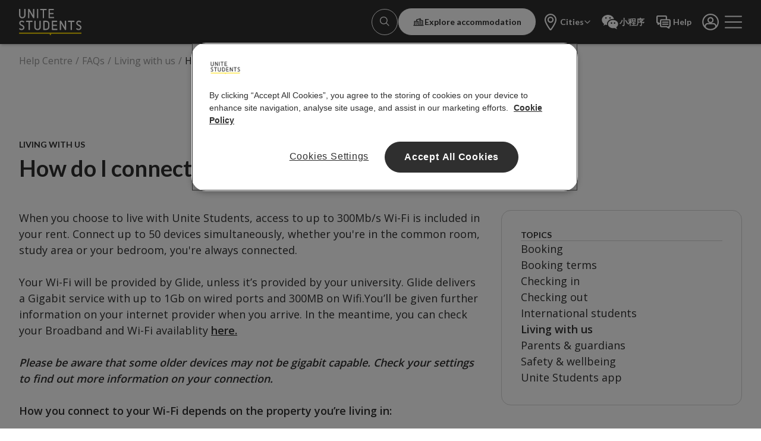

--- FILE ---
content_type: text/html; charset=utf-8
request_url: https://www.unitestudents.com/help/faq/living-with-us/how-do-i-connect-to-the-internet
body_size: 104426
content:
<!DOCTYPE html><html lang="en-GB" class="__variable_298517 __variable_8fb32a"><head><meta charSet="utf-8"/><meta name="viewport" content="width=device-width, initial-scale=1"/><link rel="preload" href="/_next/static/media/155cae559bbd1a77-s.p.woff2" as="font" crossorigin="" type="font/woff2"/><link rel="preload" href="/_next/static/media/4de1fea1a954a5b6-s.p.woff2" as="font" crossorigin="" type="font/woff2"/><link rel="preload" href="/_next/static/media/55c20a7790588da9-s.p.woff2" as="font" crossorigin="" type="font/woff2"/><link rel="preload" href="/_next/static/media/6d664cce900333ee-s.p.woff2" as="font" crossorigin="" type="font/woff2"/><link rel="preload" href="/_next/static/media/7ff6869a1704182a-s.p.woff2" as="font" crossorigin="" type="font/woff2"/><link rel="preload" href="/_next/static/media/e807dee2426166ad-s.p.woff2" as="font" crossorigin="" type="font/woff2"/><link rel="preload" as="image" href="/assets/unite_logo_light.svg" fetchPriority="high"/><link rel="stylesheet" href="/_next/static/css/3eee0a5771740acf.css" data-precedence="next"/><link rel="stylesheet" href="/_next/static/css/79fffdd315d4b305.css" data-precedence="next"/><link rel="preload" as="script" fetchPriority="low" href="/_next/static/chunks/webpack-d1f362034e5710db.js"/><script src="/_next/static/chunks/fd9d1056-95a8d0c577d0d6fb.js" async=""></script><script src="/_next/static/chunks/2117-0e4f650e6d54c310.js" async=""></script><script src="/_next/static/chunks/main-app-ad2284abdf95038a.js" async=""></script><script src="/_next/static/chunks/9128-c9817fbfc9084d11.js" async=""></script><script src="/_next/static/chunks/2972-a7e43517e8d018d1.js" async=""></script><script src="/_next/static/chunks/2586-1122ed23caeb75de.js" async=""></script><script src="/_next/static/chunks/3145-9b768ba77ba5d6de.js" async=""></script><script src="/_next/static/chunks/app/global-error-918e3ef25118d9ce.js" async=""></script><script src="/_next/static/chunks/1262-e34415266aadf6fb.js" async=""></script><script src="/_next/static/chunks/8606-44adc8d3eb5e5361.js" async=""></script><script src="/_next/static/chunks/4613-de376a7a73074978.js" async=""></script><script src="/_next/static/chunks/1079-d73cc01fe60798ad.js" async=""></script><script src="/_next/static/chunks/261-26dd573520133804.js" async=""></script><script src="/_next/static/chunks/app/%5Blocale%5D/layout-f07bbf5fc059836a.js" async=""></script><script src="/_next/static/chunks/214-81a100cfe41ffbef.js" async=""></script><script src="/_next/static/chunks/9928-21b85bef186ae876.js" async=""></script><script src="/_next/static/chunks/1793-98403bcc71e2ac3a.js" async=""></script><script src="/_next/static/chunks/app/%5Blocale%5D/(root)/help/faq/%5Btopic%5D/%5Bquestion%5D/page-bb8ec1f39b42b846.js" async=""></script><script src="/_next/static/chunks/app/%5Blocale%5D/error-11a311f88b51ff93.js" async=""></script><script src="/_next/static/chunks/3996-07a3af632f5857ee.js" async=""></script><script src="/_next/static/chunks/2797-a09d3f3ba0556ffd.js" async=""></script><script src="/_next/static/chunks/561-2730950f672d5139.js" async=""></script><script src="/_next/static/chunks/810-10eea67f2f27845e.js" async=""></script><script src="/_next/static/chunks/3007-024bf6d94e711094.js" async=""></script><script src="/_next/static/chunks/3857-11cd632a3e2bdd4a.js" async=""></script><script src="/_next/static/chunks/app/%5Blocale%5D/(root)/layout-aecd818c8582dff7.js" async=""></script><script src="/_next/static/chunks/app/%5Blocale%5D/(root)/error-09b4a21538b2f552.js" async=""></script><script src="/_next/static/chunks/app/%5Blocale%5D/(root)/not-found-bd060a2c3d53cec8.js" async=""></script><script src="/_next/static/chunks/1632-72ec8f130f4e7818.js" async=""></script><script src="/_next/static/chunks/7303-6a0b7a986388c100.js" async=""></script><script src="/_next/static/chunks/9467-6ef106ac95f6ceca.js" async=""></script><script src="/_next/static/chunks/180-f3953d9bd37d967b.js" async=""></script><script src="/_next/static/chunks/6255-4f2ec9b0dc0c2d54.js" async=""></script><script src="/_next/static/chunks/8790-ec9da0b50d6b9b07.js" async=""></script><script src="/_next/static/chunks/5765-4f834bcf52177cb6.js" async=""></script><script src="/_next/static/chunks/2209-1d7d99d6fca7df3c.js" async=""></script><script src="/_next/static/chunks/7569-634daade5194bb6c.js" async=""></script><script src="/_next/static/chunks/9487-93e29f723feb2d57.js" async=""></script><script src="/_next/static/chunks/6060-f27d4ff43b0831eb.js" async=""></script><script src="/_next/static/chunks/9692-8debd0d91be508ea.js" async=""></script><script src="/_next/static/chunks/app/%5Blocale%5D/(root)/%5B...slug%5D/page-d9c2cecba74ea93d.js" async=""></script><script src="/_next/static/chunks/3598-b9399133f6b0e06a.js" async=""></script><script src="/_next/static/chunks/4513-63b873d13b880cf5.js" async=""></script><script src="/_next/static/chunks/app/%5Blocale%5D/(root)/help/page-bc4604a2370324bf.js" async=""></script><link rel="preload" href="https://www.googletagmanager.com/gtm.js?id=GTM-THBRD" as="script"/><link rel="preload" href="https://cdn-ukwest.onetrust.com/scripttemplates/otSDKStub.js" as="script"/><link rel="preconnect" href="https://dev.visualwebsiteoptimizer.com"/><link rel="apple-touch-icon" href="/assets/apple-touch-icon.png" sizes="180x180"/><meta name="apple-mobile-web-app-title" content="Unite Students Website"/><meta name="apple-mobile-web-app-capable" content="yes"/><title>Living with us | Help | Unite Students</title><meta name="description" content="How to unblock your sink or shower at Unite Students"/><meta name="robots" content="index, follow"/><link rel="canonical" href="https://www.unitestudents.com/help/faq/living-with-us/how-do-i-connect-to-the-internet"/><meta name="next-size-adjust"/><script>(self.__next_s=self.__next_s||[]).push(["https://cdn-ukwest.onetrust.com/scripttemplates/otSDKStub.js",{"type":"text/javascript","data-domain-script":"cfb2ccf2-60fb-4dc2-bbf4-d60909952129"}])</script><script>(function() {
        const isWebView = window.sessionStorage.getItem('isWebView') === 'true' || window.location.search.includes('app=true');

        if (isWebView) {
            window.sessionStorage.setItem('isWebView', 'true');
        }

        const root = document.documentElement;
        root.setAttribute('data-webview', isWebView);
      })()</script><script src="/_next/static/chunks/polyfills-42372ed130431b0a.js" noModule=""></script></head><body class="__className_298517 flex min-h-[100dvh] flex-col overflow-x-clip"><!--$!--><template data-dgst="BAILOUT_TO_CLIENT_SIDE_RENDERING"></template><!--/$--><nav class="sticky transition-transform duration-500 w-full top-0 translate-y-0 z-30 hidden-in-webview bg-charcoal-100 text-white-100 shadow-low" data-cy="header"><div class="mx-auto w-full px-4 sm:px-8 xl:px-16 max-w-8xl"><div class="relative z-30 flex items-center justify-between border-b border-transparent py-[0.8125rem]"><a class="relative z-40 h-8 w-[4.75rem] shrink-0 md:mr-[200px] md:h-[2.75rem] md:w-[6.56rem]" data-cy="unite-logo" aria-label="Unite Students logo" data-event="home" href="/"><img alt="Unite Students logo" fetchPriority="high" decoding="async" data-nimg="fill" style="position:absolute;height:100%;width:100%;left:0;top:0;right:0;bottom:0;color:transparent" src="/assets/unite_logo_light.svg"/></a><div class="flex items-center justify-end gap-1 md:gap-2 lg:min-h-[47px]"><a class="relative no-child-pointer-events text-center items-center justify-center gap-2 font-lato font-bold transition-colors duration-300 disabled:pointer-events-none disabled:bg-charcoal-10 disabled:text-charcoal-25 disabled:border-charcoal-10 bg-charcoal-100 text-white-100 hover:bg-charcoal-50 active:bg-charcoal-75 hover:border-charcoal-50 active:border-charcoal-75 text-md leading-5 block h-9 w-9 cursor-pointer rounded-full border p-2 lg:h-11 lg:w-11 border-white-100" aria-disabled="false" tabindex="0" data-cy="link-button" aria-label="Account" data-event="Search" href="/search"><svg data-cy="btn-icon-left" role="img" class="self-center h-5 w-5 block lg:inline"><use href="/icons/actions.svg#search"></use></svg><span></span></a><div class="flex items-center justify-end gap-1 md:gap-2"><a class="relative no-child-pointer-events text-center items-center justify-center gap-2 rounded-[999px] border font-lato font-bold transition-colors duration-300 disabled:pointer-events-none disabled:bg-charcoal-10 disabled:text-charcoal-25 disabled:border-charcoal-10 bg-white-100 text-charcoal-100 border-charcoal-100 hover:bg-steel-50 active:bg-steel-100 py-3 px-6 hidden whitespace-nowrap text-xs md:flex" aria-disabled="false" tabindex="0" data-cy="explore-accomdation-btn" data-event="Explore accommodation" data-contentful-field-id="value" data-contentful-entry-id="6Nz1W5T2NrVnzqiErFzpg3" data-contentful-locale="en-GB" href="/property-search?return=true&amp;filtersOpen=true"><svg data-cy="btn-icon-left" role="img" class="inline self-center h-5 w-5"><use href="/icons/map-filters.svg#city"></use></svg><span>Explore accommodation</span></a><div class="hidden min-[1000px]:block"><a data-cy="header-shortcut-0" class="group hidden items-center justify-center gap-1 whitespace-nowrap rounded-sm px-2 transition-colors duration-300 md:flex text-white-100 hover:bg-charcoal-25 hover:text-charcoal-100 active:bg-charcoal-75 active:text-white-100" href=""><svg data-cy="header-shortcut-icon" data-contentful-field-id="icon" data-contentful-entry-id="4ulSrLukK82juaZIzZ6TW1" data-contentful-locale="en-GB" role="img" class="inline self-center h-8 w-8 scale-100 transition-transform duration-500 ease-in-out group-hover:scale-75"><use href="/icons/map-filters.svg#map"></use></svg><span class="font-lato text-xs font-bold lg:inline-block" data-cy="header-shortcut-text" data-contentful-field-id="text" data-contentful-entry-id="4ulSrLukK82juaZIzZ6TW1" data-contentful-locale="en-GB">Cities</span><svg data-cy="header-shortcut-caret" role="img" class="inline self-center h-3 w-3"><use href="/icons/actions.svg#down_arrow"></use></svg></a></div><a data-event="wechat" data-cy="mini-program-link" data-contentful-field-id="value" data-contentful-entry-id="tbOTQLrQy9Fl90EhS0Phk" data-contentful-locale="en-GB" class="group items-center justify-center gap-1 whitespace-nowrap rounded-sm px-2 transition-colors duration-300 md:flex order-1 flex md:order-none text-white-100 hover:bg-charcoal-25 hover:text-charcoal-100 active:bg-charcoal-75 active:text-white-100" href=""><svg data-cy="header-shortcut-icon" data-contentful-field-id="icon" data-contentful-entry-id="" data-contentful-locale="en-GB" role="img" class="inline self-center h-8 w-8 scale-100 transition-transform duration-500 ease-in-out group-hover:scale-75"><use href="/icons/misc.svg#wechat"></use></svg><span class="font-lato text-xs font-bold lg:inline-block hidden" data-cy="header-shortcut-text" data-contentful-field-id="text" data-contentful-entry-id="" data-contentful-locale="en-GB">小程序</span></a><a data-event="Help" data-cy="help-quick-link" data-contentful-field-id="value" data-contentful-entry-id="6WS8kH7kymMlYuCoqtR8lM" data-contentful-locale="en-GB" class="group hidden items-center justify-center gap-1 whitespace-nowrap rounded-sm px-2 transition-colors duration-300 md:flex text-white-100 hover:bg-charcoal-25 hover:text-charcoal-100 active:bg-charcoal-75 active:text-white-100" href="/help"><svg data-cy="header-shortcut-icon" data-contentful-field-id="icon" data-contentful-entry-id="" data-contentful-locale="en-GB" role="img" class="inline self-center h-8 w-8 scale-100 transition-transform duration-500 ease-in-out group-hover:scale-75"><use href="/icons/contact.svg#chat"></use></svg><span class="font-lato text-xs font-bold lg:inline-block hidden" data-cy="header-shortcut-text" data-contentful-field-id="text" data-contentful-entry-id="" data-contentful-locale="en-GB">Help</span></a><a class="px-2" data-cy="account-icon" data-event="Account" href="/login"><svg aria-label="Account" role="img" class="inline self-center h-8 w-8 transition-colors duration-300"><use href="/icons/people.svg#user"></use></svg></a><button aria-label="Open navigation menu" type="button" data-cy="hamburger-btn" class="flex h-8 w-[1.813rem] flex-col items-center justify-center order-1 md:order-none" data-event="menu"><span class="h-[2px] w-[1.813rem] rounded-full transition-all duration-300 ease-in origin-center absolute bg-white-100 -translate-y-[0.6rem]"></span><span class="h-[2px] w-[1.813rem] rounded-full transition-all duration-300 ease-in origin-center absolute bg-white-100"></span><span class="h-[2px] w-[1.813rem] rounded-full transition-all duration-300 ease-in origin-center absolute bg-white-100"></span><span class="h-[2px] w-[1.813rem] rounded-full transition-all duration-300 ease-in origin-center absolute bg-white-100 translate-y-[0.6rem]"></span></button></div></div></div></div><div class="relative z-20" data-headlessui-state=""><div class="transition-clip pointer-events-none fixed inset-x-0 top-0 flex max-w-full"></div></div><div style="position:fixed;top:1px;left:1px;width:1px;height:0;padding:0;margin:-1px;overflow:hidden;clip:rect(0, 0, 0, 0);white-space:nowrap;border-width:0;display:none"></div></nav><div class="mx-auto w-full px-4 sm:px-8 xl:px-16 max-w-8xl pt-4"><nav><ol class="flex max-w-[70%] text-charcoal-50 col-span-full"><li class="hidden sm:inline"><a aria-disabled="false" class="link whitespace-nowrap before:h-[1px]" href="/help">Help Centre</a></li><li aria-hidden="true" class="mx-[5px]">/</li><li class="hidden sm:inline"><a aria-disabled="false" class="link whitespace-nowrap before:h-[1px]" href="/help/faq">FAQs</a></li><li aria-hidden="true" class="mx-[5px] hidden sm:inline">/</li><li class=""><a aria-disabled="false" class="link whitespace-nowrap before:h-[1px]" href="/help/faq/living-with-us">Living with us</a></li><li aria-hidden="true" class="mx-[5px]">/</li><li class="truncate sm:overflow-hidden"><a aria-disabled="true" class="link whitespace-nowrap before:h-[1px] pointer-events-none text-charcoal-100" href="/help/faq/living-with-us/how-do-i-connect-to-the-internet">How do I connect to the internet?</a></li></ol></nav><div class="grid w-[100%] grid-cols-12 py-8 pb-16 pt-8 lg:py-30"><div class="flex flex-col items-start rounded-sm border border-charcoal-20 bg-white-100 p-4 col-span-12 mb-8 w-full max-w-none sm:col-start-7 sm:col-end-13 lg:hidden"><span class="mb-2 items-start justify-start font-lato text-xs uppercase leading-130 text-charcoal-100">Topics</span><div class="w-full sm:min-w-[15rem]" data-cy="dropdownlist"><div class="relative mt-1"><button class="relative z-10 flex w-full cursor-default justify-between px-4 py-3 text-left rounded-md border border-charcoal-25 bg-white-100" data-cy="dropdownlist-button" id="headlessui-listbox-button-:R3ad9uuuuvcuosva:" type="button" aria-haspopup="listbox" aria-expanded="false" data-headlessui-state=""><span class="block truncate">Living with us</span><svg role="img" class="inline self-center h-4 w-4 rotate-0 transition-transform duration-500"><use href="/icons/actions.svg#down_arrow"></use></svg></button></div></div></div><div class="col-span-12 flex flex-col"><span class="mb-2 font-lato text-xs font-bold uppercase leading-130 text-charcoal-100" data-contentful-field-id="topic" data-contentful-entry-id="12yaQgmORKwVtEtR0sReuH" data-contentful-locale="en-GB">Living with us</span><h1 class="mb-12 font-lato text-5xl font-bold leading-120 text-charcoal-100" data-contentful-field-id="question" data-contentful-entry-id="5yChBU4RsDkKLoDvXOdmWs" data-contentful-locale="en-GB">How do I connect to the internet?</h1></div><div class="col-span-12 lg:col-span-8 lg:mr-8 xl:mr-16"><div class="space-y-4 whitespace-pre-line font-open-sans text-sm font-normal leading-150 text-charcoal-100 sm:text-md sm:leading-150 mb-8 sm:mb-12 2xl:mb-16" data-contentful-field-id="answer" data-contentful-entry-id="5yChBU4RsDkKLoDvXOdmWs" data-contentful-locale="en-GB"><p class="min-h-[1.5em] last-of-type:empty:hidden">When you choose to live with Unite Students, access to up to 300Mb/s Wi-Fi is included in your rent. Connect up to 50 devices simultaneously, whether you&#x27;re in the common room, study area or your bedroom, you&#x27;re always connected.<br/> <br/>Your Wi-Fi will be provided by Glide, unless it’s provided by your university. Glide delivers a Gigabit service with up to 1Gb on wired ports and 300MB on Wifi.You’ll be given further information on your internet provider when you arrive. In the meantime, you can check your Broadband and Wi-Fi availablity <a class="font-semibold underline" data-event="faq_clickthrough" data-click_text="here." href="https://www.unitestudents.com/terms/broadband-wi-fi-availability">here.</a> <br/><br/><b class="font-semibold"><i>Please be aware that some older devices may not be gigabit capable. Check your settings to find out more information on your connection.</i></b><br/> <br/><b class="font-semibold">How you connect to your Wi-Fi depends on the property you’re living in:</b><br/> <br/><b class="font-semibold">I&#x27;ve received a Passkey from Glide</b></p><ul class="ml-5 list-disc"><li><p class="min-h-[1.5em] last-of-type:empty:hidden">Scan for available Wi-Fi networks, select </p><p class="min-h-[1.5em] last-of-type:empty:hidden"><b class="font-semibold">Glide-US-Resident</b></p></li><li><p class="min-h-[1.5em] last-of-type:empty:hidden">Enter your passkey</p></li></ul><p class="min-h-[1.5em] last-of-type:empty:hidden"><br/><b class="font-semibold">I haven’t received a Passkey from Glide</b></p><ul class="ml-5 list-disc"><li><p class="min-h-[1.5em] last-of-type:empty:hidden">Scan for available Wi-Fi networks, select </p><p class="min-h-[1.5em] last-of-type:empty:hidden"><b class="font-semibold">Glide-US-Signup </b></p><p class="min-h-[1.5em] last-of-type:empty:hidden">or</p><p class="min-h-[1.5em] last-of-type:empty:hidden"><b class="font-semibold"> US_Glide</b></p></li><li><p class="min-h-[1.5em] last-of-type:empty:hidden">Open a browser</p></li><li><p class="min-h-[1.5em] last-of-type:empty:hidden">Register your details on the Glide welcome screen</p></li></ul><p class="min-h-[1.5em] last-of-type:empty:hidden"><br/><b class="font-semibold">Help with Glide Wi-Fi</b><br/>Get in touch with them directly by calling 03331230198, by emailing <a class="font-semibold underline" data-event="faq_clickthrough" data-click_text="studentsupport@glide.co.uk" href="mailto:studentsupport@glide.co.uk">studentsupport@glide.co.uk</a>. </p></div><div class="grid space-y-6 rounded-sm border border-charcoal-25 bg-white-100 p-6 sm:p-8 lg:col-span-8" data-contentful-field-id="relatedFaqs" data-contentful-entry-id="5yChBU4RsDkKLoDvXOdmWs" data-contentful-locale="en-GB"><span class="w-full border-b border-b-charcoal-20  pb-6 font-lato text-xs font-normal uppercase  leading-130">Related FAQs</span><div class="flex flex-col"><a class="cursor-pointer font-open-sans text-md font-normal leading-150" data-event="faq_related" data-click_text="I&#x27;m having trouble connecting to the internet. What should I do?" href="/help/faq/living-with-us/im-having-trouble-connecting-to-the-internet-what-should-i-do">I&#x27;m having trouble connecting to the internet. What should I do?</a></div><div class="flex flex-col"><a class="cursor-pointer font-open-sans text-md font-normal leading-150" data-event="faq_related" data-click_text="How much does the internet cost?" href="/help/faq/living-with-us/how-much-does-the-internet-cost">How much does the internet cost?</a></div></div></div><div data-cy="topics-side-bar" class="col-span-4 hidden h-fit flex-col gap-6 rounded-sm bg-white-100 p-8 text-charcoal-100 lg:flex border border-charcoal-20"><span class="font-lato text-xs font-bold uppercase leading-130">Topics</span><span class="h-[1px] w-full bg-charcoal-20 px-2.5"></span><a data-cy="topics-side-bar-link" class="link w-fit font-open-sans text-md leading-150" data-event="view_faq_topic" data-click_text="Booking" href="/help/faq/booking">Booking</a><a data-cy="topics-side-bar-link" class="link w-fit font-open-sans text-md leading-150" data-event="view_faq_topic" data-click_text="Booking terms" href="/help/faq/booking-terms">Booking terms</a><a data-cy="topics-side-bar-link" class="link w-fit font-open-sans text-md leading-150" data-event="view_faq_topic" data-click_text="Checking in" href="/help/faq/checking-in">Checking in</a><a data-cy="topics-side-bar-link" class="link w-fit font-open-sans text-md leading-150" data-event="view_faq_topic" data-click_text="Checking out" href="/help/faq/checking-out">Checking out</a><a data-cy="topics-side-bar-link" class="link w-fit font-open-sans text-md leading-150" data-event="view_faq_topic" data-click_text="International students" href="/help/faq/international-students">International students</a><a data-cy="topics-side-bar-link" class="link w-fit font-open-sans text-md leading-150 font-semibold" data-event="view_faq_topic" data-click_text="Living with us" href="/help/faq/living-with-us">Living with us</a><a data-cy="topics-side-bar-link" class="link w-fit font-open-sans text-md leading-150" data-event="view_faq_topic" data-click_text="Parents &amp; guardians" href="/help/faq/parents-and-guardians-faqs">Parents &amp; guardians</a><a data-cy="topics-side-bar-link" class="link w-fit font-open-sans text-md leading-150" data-event="view_faq_topic" data-click_text="Safety &amp; wellbeing" href="/help/faq/safety-and-wellbeing">Safety &amp; wellbeing</a><a data-cy="topics-side-bar-link" class="link w-fit font-open-sans text-md leading-150" data-event="view_faq_topic" data-click_text="Unite Students app" href="/help/faq/unite-students-app">Unite Students app</a></div></div></div><footer class="hidden-in-webview mt-auto"><div class="bg-charcoal-100 pb-8 pt-10 md:py-[3.75rem]"><div class="mx-auto w-full px-4 sm:px-8 xl:px-16 max-w-8xl grid grid-cols-12 gap-x-3 sm:gap-x-5 gap-y-12 md:gap-y-10"><div class="col-span-12 flex flex-col items-center space-y-10 text-white-100 sm:col-span-6 sm:items-start lg:col-span-6 xl:col-span-4"><a aria-label="Unite Students logo" href="/"><img alt="Unite Students logo" loading="lazy" width="170" height="71" decoding="async" data-nimg="1" style="color:transparent" src="/assets/unite_logo_light.svg"/></a><div class="relative space-y-3 text-center sm:text-left"><span class="font-lato text-xs font-bold uppercase leading-130" data-contentful-field-id="value" data-contentful-entry-id="EpA9uT4ONnU8Uijt0BN2l" data-contentful-locale="en-GB">Follow us</span><div class="space-x-4" data-contentful-field-id="socialMediaLinks" data-contentful-entry-id="5OGV1sRkEOMsPCpWc9OPaK" data-contentful-locale="en-GB"><a href="https://weibo.com/5796660313?refer_flag=1001030103_" data-event="sns_follow" data-click_text="socials/weibo_inverse" class="hover:text-purple-100 active:text-purple-100"><svg role="img" class="inline self-center h-6 w-6"><use href="/icons/socials.svg#weibo_inverse"></use></svg></a><a href="https://www.facebook.com/UniteStudentAccommodation" data-event="sns_follow" data-click_text="socials/facebook_inverse" class="hover:text-purple-100 active:text-purple-100"><svg role="img" class="inline self-center h-6 w-6"><use href="/icons/socials.svg#facebook_inverse"></use></svg></a><a href="https://www.youtube.com/unitestudents" data-event="sns_follow" data-click_text="socials/youtube_inverse" class="hover:text-purple-100 active:text-purple-100"><svg role="img" class="inline self-center h-6 w-6"><use href="/icons/socials.svg#youtube_inverse"></use></svg></a><a href="https://www.instagram.com/unite_students/" data-event="sns_follow" data-click_text="socials/instagram_inverse" class="hover:text-purple-100 active:text-purple-100"><svg role="img" class="inline self-center h-6 w-6"><use href="/icons/socials.svg#instagram_inverse"></use></svg></a><a href="https://www.tiktok.com/@unite_students" data-event="sns_follow" data-click_text="socials/tik_tok_footer" class="hover:text-purple-100 active:text-purple-100"><svg role="img" class="inline self-center h-6 w-6"><use href="/icons/socials.svg#tik_tok_footer"></use></svg></a></div><span class="absolute -right-28 bottom-4 hidden h-[150px] w-[1px] bg-charcoal-90 sm:-right-20 sm:block lg:-right-32"></span></div></div><div class="col-span-12 px-6 sm:col-span-5 sm:col-start-8 sm:px-0 lg:col-span-6 lg:col-start-7 xl:col-span-5 xl:col-start-5"><div class="grid grid-cols-2 gap-x-3 gap-y-5 sm:gap-x-6 sm:gap-y-5 lg:grid-cols-3" data-contentful-field-id="links" data-contentful-entry-id="5OGV1sRkEOMsPCpWc9OPaK" data-contentful-locale="en-GB"><div class="block"><a class="link items-center text-left font-lato text-xs font-bold text-yellow-100" target="_self" data-event="footer_links" data-click_text="About us" href="/about-us">About us</a></div><div class="block"><a class="link items-center text-left font-lato text-xs font-bold text-yellow-100" target="_self" data-event="footer_links" data-click_text="Contact us" href="/contact-us">Contact us</a></div><div class="block"><a class="link items-center text-left font-lato text-xs font-bold text-yellow-100" target="_blank" data-event="footer_links" data-click_text="Unite Group" href="https://www.unitegroup.com/">Unite Group</a></div><div class="block"><a class="link items-center text-left font-lato text-xs font-bold text-yellow-100" target="_self" data-event="footer_links" data-click_text="Help Centre" href="/help">Help Centre</a></div><div class="block"><a class="link items-center text-left font-lato text-xs font-bold text-yellow-100" target="_blank" data-event="footer_links" data-click_text="Careers" href="https://recruitment.unite-group.co.uk/">Careers</a></div><div class="block"><a class="link items-center text-left font-lato text-xs font-bold text-yellow-100" target="_blank" data-event="footer_links" data-click_text="Unite Foundation" href="https://thisisusatuni.org/">Unite Foundation</a></div><div class="block"><a class="link items-center text-left font-lato text-xs font-bold text-yellow-100" target="_self" data-event="footer_links" data-click_text="*Wi-Fi details" href="/terms/broadband-wi-fi-availability">*Wi-Fi details</a></div><div class="block"><a class="link items-center text-left font-lato text-xs font-bold text-yellow-100" target="_self" data-event="footer_links" data-click_text="Promotions" href="/terms/other/promotions">Promotions</a></div></div></div><div class="col-span-12 flex flex-col space-y-10 px-8 py-8 pb-6 sm:col-span-5 sm:col-start-8 sm:px-0 sm:py-8 sm:pb-0 lg:col-span-4 lg:col-start-9 xl:col-span-3 xl:col-start-10 xl:pb-8 xl:pt-0"><div class="w-full 2xs:px-4 sm:px-0"><a class="relative no-child-pointer-events text-center items-center justify-center gap-2 rounded-[999px] border font-lato font-bold transition-colors duration-300 disabled:pointer-events-none disabled:bg-charcoal-10 disabled:text-charcoal-25 disabled:border-charcoal-10 bg-white-100 text-charcoal-100 border-charcoal-100 hover:bg-steel-50 active:bg-steel-100 py-4 px-8 text-md leading-6 block w-full" aria-disabled="false" tabindex="0" data-cy="link-button" data-event="footer_links" data-click_text="Find my perfect place" data-contentful-field-id="value" data-contentful-entry-id="23invxciZr7YVNx3MK5wmz" data-contentful-locale="en-GB" href="/property-search?return=true"><span>Find my perfect place</span></a></div><div class="flex flex-col items-center justify-center space-y-3"><span class="font-lato text-xs font-bold uppercase text-white-100" data-contentful-field-id="value" data-contentful-entry-id="41MEJ45u5kWqIuBaIR7i9l" data-contentful-locale="en-GB">Download the app</span><div class="relative flex w-full flex-col items-center gap-3 px-5 sm:flex-row sm:justify-center sm:px-0" data-contentful-field-id="appStoreLinks" data-contentful-entry-id="5OGV1sRkEOMsPCpWc9OPaK" data-contentful-locale="en-GB"></div></div></div></div></div><div class="bg-moustache-100 font-lato font-bold"><div class="mx-auto w-full px-4 sm:px-8 xl:px-16 max-w-8xl grid grid-cols-12 sm:gap-x-5 gap-x-0"><div class="col-span-10 flex justify-start gap-0 py-8 sm:col-span-12 sm:col-start-1 sm:justify-end sm:gap-4 sm:py-[3.75rem] md:gap-7 lg:col-span-11 lg:col-start-2 xl:col-span-9 xl:col-start-5"><span class="min-w-7 text-xs uppercase text-yellow-100 sm:min-w-20 lg:min-w-24">Find your home</span><div class="flex flex-wrap justify-end gap-x-9 gap-y-3 text-xs text-white-100 sm:gap-x-[1.88rem]"><div class="block basis-[33%] sm:basis-[15%] md:basis-[15%] lg:basis-[13%]"><a class="link hover:text-charcoal-50" data-event="footer_links" data-click_text="Bath" href="/student-accommodation/bath">Bath</a></div><div class="block basis-[33%] sm:basis-[15%] md:basis-[15%] lg:basis-[13%]"><a class="link hover:text-charcoal-50" data-event="footer_links" data-click_text="Birmingham" href="/student-accommodation/birmingham">Birmingham</a></div><div class="block basis-[33%] sm:basis-[15%] md:basis-[15%] lg:basis-[13%]"><a class="link hover:text-charcoal-50" data-event="footer_links" data-click_text="Bournemouth" href="/student-accommodation/bournemouth">Bournemouth</a></div><div class="block basis-[33%] sm:basis-[15%] md:basis-[15%] lg:basis-[13%]"><a class="link hover:text-charcoal-50" data-event="footer_links" data-click_text="Bristol" href="/student-accommodation/bristol">Bristol</a></div><div class="block basis-[33%] sm:basis-[15%] md:basis-[15%] lg:basis-[13%]"><a class="link hover:text-charcoal-50" data-event="footer_links" data-click_text="Cardiff" href="/student-accommodation/cardiff">Cardiff</a></div><div class="block basis-[33%] sm:basis-[15%] md:basis-[15%] lg:basis-[13%]"><a class="link hover:text-charcoal-50" data-event="footer_links" data-click_text="Coventry" href="/student-accommodation/coventry">Coventry</a></div><div class="block basis-[33%] sm:basis-[15%] md:basis-[15%] lg:basis-[13%]"><a class="link hover:text-charcoal-50" data-event="footer_links" data-click_text="Durham" href="/student-accommodation/durham">Durham</a></div><div class="block basis-[33%] sm:basis-[15%] md:basis-[15%] lg:basis-[13%]"><a class="link hover:text-charcoal-50" data-event="footer_links" data-click_text="Edinburgh" href="/student-accommodation/edinburgh">Edinburgh</a></div><div class="block basis-[33%] sm:basis-[15%] md:basis-[15%] lg:basis-[13%]"><a class="link hover:text-charcoal-50" data-event="footer_links" data-click_text="Glasgow" href="/student-accommodation/glasgow">Glasgow</a></div><div class="block basis-[33%] sm:basis-[15%] md:basis-[15%] lg:basis-[13%]"><a class="link hover:text-charcoal-50" data-event="footer_links" data-click_text="Leeds" href="/student-accommodation/leeds">Leeds</a></div><div class="block basis-[33%] sm:basis-[15%] md:basis-[15%] lg:basis-[13%]"><a class="link hover:text-charcoal-50" data-event="footer_links" data-click_text="Leicester" href="/student-accommodation/leicester">Leicester</a></div><div class="block basis-[33%] sm:basis-[15%] md:basis-[15%] lg:basis-[13%]"><a class="link hover:text-charcoal-50" data-event="footer_links" data-click_text="Liverpool" href="/student-accommodation/liverpool">Liverpool</a></div><div class="block basis-[33%] sm:basis-[15%] md:basis-[15%] lg:basis-[13%]"><a class="link hover:text-charcoal-50" data-event="footer_links" data-click_text="London" href="/student-accommodation/london">London</a></div><div class="block basis-[33%] sm:basis-[15%] md:basis-[15%] lg:basis-[13%]"><a class="link hover:text-charcoal-50" data-event="footer_links" data-click_text="Loughborough" href="/student-accommodation/loughborough">Loughborough</a></div><div class="block basis-[33%] sm:basis-[15%] md:basis-[15%] lg:basis-[13%]"><a class="link hover:text-charcoal-50" data-event="footer_links" data-click_text="Manchester" href="/student-accommodation/manchester">Manchester</a></div><div class="block basis-[33%] sm:basis-[15%] md:basis-[15%] lg:basis-[13%]"><a class="link hover:text-charcoal-50" data-event="footer_links" data-click_text="Medway" href="/student-accommodation/medway">Medway</a></div><div class="block basis-[33%] sm:basis-[15%] md:basis-[15%] lg:basis-[13%]"><a class="link hover:text-charcoal-50" data-event="footer_links" data-click_text="Newcastle" href="/student-accommodation/newcastle">Newcastle</a></div><div class="block basis-[33%] sm:basis-[15%] md:basis-[15%] lg:basis-[13%]"><a class="link hover:text-charcoal-50" data-event="footer_links" data-click_text="Nottingham" href="/student-accommodation/nottingham">Nottingham</a></div><div class="block basis-[33%] sm:basis-[15%] md:basis-[15%] lg:basis-[13%]"><a class="link hover:text-charcoal-50" data-event="footer_links" data-click_text="Oxford" href="/student-accommodation/oxford">Oxford</a></div><div class="block basis-[33%] sm:basis-[15%] md:basis-[15%] lg:basis-[13%]"><a class="link hover:text-charcoal-50" data-event="footer_links" data-click_text="Portsmouth" href="/student-accommodation/portsmouth">Portsmouth</a></div><div class="block basis-[33%] sm:basis-[15%] md:basis-[15%] lg:basis-[13%]"><a class="link hover:text-charcoal-50" data-event="footer_links" data-click_text="Sheffield" href="/student-accommodation/sheffield">Sheffield</a></div><div class="block basis-[33%] sm:basis-[15%] md:basis-[15%] lg:basis-[13%]"><a class="link hover:text-charcoal-50" data-event="footer_links" data-click_text="Southampton" href="/student-accommodation/southampton">Southampton</a></div></div></div><div class="col-span-12 flex flex-col items-center justify-center gap-4 py-5 text-xs text-white-100 sm:flex-row sm:justify-between"><span class="font-open-sans font-normal leading-normal">© 2026 Unite Students. All rights reserved</span><div class="flex gap-5" data-contentful-field-id="legalLinks" data-contentful-entry-id="5OGV1sRkEOMsPCpWc9OPaK" data-contentful-locale="en-GB"><button type="button" class="link leading-isolated-link hover:text-charcoal-50 " data-testid="cookie-settings-footer-btn" data-event="review_consent_footer">Cookie settings</button><a class="link leading-isolated-link hover:text-charcoal-50" target="_self" data-event="footer_links" data-click_text="Cookie notice" href="/terms/website-policies/cookie-notice">Cookie notice</a><a class="link leading-isolated-link hover:text-charcoal-50" target="_self" data-event="footer_links" data-click_text="Privacy notice" href="/terms/website-policies/privacy-notice">Privacy notice</a><a class="link leading-isolated-link hover:text-charcoal-50" target="_self" data-event="footer_links" data-click_text="Website terms" href="/terms/web-and-app-terms/website-terms">Website terms</a></div></div></div><div class="bg-white-100"><div class="mx-auto w-full px-4 sm:px-8 xl:px-16 max-w-8xl"><div class="flex flex-row justify-between py-4"><div class="relative h-8" style="aspect-ratio:67 / 33"><img alt="National Code. Assured accomodation" data-contentful-field-id="accomodationAccreditationLogo" data-contentful-entry-id="5OGV1sRkEOMsPCpWc9OPaK" data-contentful-locale="en-GB" loading="lazy" decoding="async" data-nimg="fill" class="object-contain" style="position:absolute;height:100%;width:100%;left:0;top:0;right:0;bottom:0;color:transparent" sizes="15vw" srcSet="https://images.ctfassets.net/p2dpkzqtq0hc/4XgYTulbh9GUbkqQ6cuQHV/e87de86d48c5a6ec5dcaea6f507d150f/green_thumb.svg?w=96&amp;q=75 96w, https://images.ctfassets.net/p2dpkzqtq0hc/4XgYTulbh9GUbkqQ6cuQHV/e87de86d48c5a6ec5dcaea6f507d150f/green_thumb.svg?w=128&amp;q=75 128w, https://images.ctfassets.net/p2dpkzqtq0hc/4XgYTulbh9GUbkqQ6cuQHV/e87de86d48c5a6ec5dcaea6f507d150f/green_thumb.svg?w=256&amp;q=75 256w, https://images.ctfassets.net/p2dpkzqtq0hc/4XgYTulbh9GUbkqQ6cuQHV/e87de86d48c5a6ec5dcaea6f507d150f/green_thumb.svg?w=384&amp;q=75 384w, https://images.ctfassets.net/p2dpkzqtq0hc/4XgYTulbh9GUbkqQ6cuQHV/e87de86d48c5a6ec5dcaea6f507d150f/green_thumb.svg?w=640&amp;q=75 640w, https://images.ctfassets.net/p2dpkzqtq0hc/4XgYTulbh9GUbkqQ6cuQHV/e87de86d48c5a6ec5dcaea6f507d150f/green_thumb.svg?w=750&amp;q=75 750w, https://images.ctfassets.net/p2dpkzqtq0hc/4XgYTulbh9GUbkqQ6cuQHV/e87de86d48c5a6ec5dcaea6f507d150f/green_thumb.svg?w=828&amp;q=75 828w, https://images.ctfassets.net/p2dpkzqtq0hc/4XgYTulbh9GUbkqQ6cuQHV/e87de86d48c5a6ec5dcaea6f507d150f/green_thumb.svg?w=1080&amp;q=75 1080w, https://images.ctfassets.net/p2dpkzqtq0hc/4XgYTulbh9GUbkqQ6cuQHV/e87de86d48c5a6ec5dcaea6f507d150f/green_thumb.svg?w=1200&amp;q=75 1200w, https://images.ctfassets.net/p2dpkzqtq0hc/4XgYTulbh9GUbkqQ6cuQHV/e87de86d48c5a6ec5dcaea6f507d150f/green_thumb.svg?w=1920&amp;q=75 1920w, https://images.ctfassets.net/p2dpkzqtq0hc/4XgYTulbh9GUbkqQ6cuQHV/e87de86d48c5a6ec5dcaea6f507d150f/green_thumb.svg?w=2048&amp;q=75 2048w, https://images.ctfassets.net/p2dpkzqtq0hc/4XgYTulbh9GUbkqQ6cuQHV/e87de86d48c5a6ec5dcaea6f507d150f/green_thumb.svg?w=3840&amp;q=75 3840w" src="https://images.ctfassets.net/p2dpkzqtq0hc/4XgYTulbh9GUbkqQ6cuQHV/e87de86d48c5a6ec5dcaea6f507d150f/green_thumb.svg?w=3840&amp;q=75"/></div><div class="flex items-center gap-2 sm:gap-3" data-contentful-field-id="paymentLogos" data-contentful-entry-id="5OGV1sRkEOMsPCpWc9OPaK" data-contentful-locale="en-GB"><div class="relative h-4 sm:h-8" style="aspect-ratio:77 / 33"><img alt="" loading="lazy" decoding="async" data-nimg="fill" class="object-contain" style="position:absolute;height:100%;width:100%;left:0;top:0;right:0;bottom:0;color:transparent" sizes="15vw" srcSet="https://images.ctfassets.net/p2dpkzqtq0hc/1oWfthpiwFkBCTzkCnlz3A/93b451ded4966efd0874193b61593758/DD.svg?w=96&amp;q=75 96w, https://images.ctfassets.net/p2dpkzqtq0hc/1oWfthpiwFkBCTzkCnlz3A/93b451ded4966efd0874193b61593758/DD.svg?w=128&amp;q=75 128w, https://images.ctfassets.net/p2dpkzqtq0hc/1oWfthpiwFkBCTzkCnlz3A/93b451ded4966efd0874193b61593758/DD.svg?w=256&amp;q=75 256w, https://images.ctfassets.net/p2dpkzqtq0hc/1oWfthpiwFkBCTzkCnlz3A/93b451ded4966efd0874193b61593758/DD.svg?w=384&amp;q=75 384w, https://images.ctfassets.net/p2dpkzqtq0hc/1oWfthpiwFkBCTzkCnlz3A/93b451ded4966efd0874193b61593758/DD.svg?w=640&amp;q=75 640w, https://images.ctfassets.net/p2dpkzqtq0hc/1oWfthpiwFkBCTzkCnlz3A/93b451ded4966efd0874193b61593758/DD.svg?w=750&amp;q=75 750w, https://images.ctfassets.net/p2dpkzqtq0hc/1oWfthpiwFkBCTzkCnlz3A/93b451ded4966efd0874193b61593758/DD.svg?w=828&amp;q=75 828w, https://images.ctfassets.net/p2dpkzqtq0hc/1oWfthpiwFkBCTzkCnlz3A/93b451ded4966efd0874193b61593758/DD.svg?w=1080&amp;q=75 1080w, https://images.ctfassets.net/p2dpkzqtq0hc/1oWfthpiwFkBCTzkCnlz3A/93b451ded4966efd0874193b61593758/DD.svg?w=1200&amp;q=75 1200w, https://images.ctfassets.net/p2dpkzqtq0hc/1oWfthpiwFkBCTzkCnlz3A/93b451ded4966efd0874193b61593758/DD.svg?w=1920&amp;q=75 1920w, https://images.ctfassets.net/p2dpkzqtq0hc/1oWfthpiwFkBCTzkCnlz3A/93b451ded4966efd0874193b61593758/DD.svg?w=2048&amp;q=75 2048w, https://images.ctfassets.net/p2dpkzqtq0hc/1oWfthpiwFkBCTzkCnlz3A/93b451ded4966efd0874193b61593758/DD.svg?w=3840&amp;q=75 3840w" src="https://images.ctfassets.net/p2dpkzqtq0hc/1oWfthpiwFkBCTzkCnlz3A/93b451ded4966efd0874193b61593758/DD.svg?w=3840&amp;q=75"/></div><div class="relative h-4 sm:h-8" style="aspect-ratio:69 / 33"><img alt="" loading="lazy" decoding="async" data-nimg="fill" class="object-contain" style="position:absolute;height:100%;width:100%;left:0;top:0;right:0;bottom:0;color:transparent" sizes="15vw" srcSet="https://images.ctfassets.net/p2dpkzqtq0hc/4KGBmFW0HmihScD6s8BQDJ/a788df1961f758c00805b4d1102b55da/Visa.svg?w=96&amp;q=75 96w, https://images.ctfassets.net/p2dpkzqtq0hc/4KGBmFW0HmihScD6s8BQDJ/a788df1961f758c00805b4d1102b55da/Visa.svg?w=128&amp;q=75 128w, https://images.ctfassets.net/p2dpkzqtq0hc/4KGBmFW0HmihScD6s8BQDJ/a788df1961f758c00805b4d1102b55da/Visa.svg?w=256&amp;q=75 256w, https://images.ctfassets.net/p2dpkzqtq0hc/4KGBmFW0HmihScD6s8BQDJ/a788df1961f758c00805b4d1102b55da/Visa.svg?w=384&amp;q=75 384w, https://images.ctfassets.net/p2dpkzqtq0hc/4KGBmFW0HmihScD6s8BQDJ/a788df1961f758c00805b4d1102b55da/Visa.svg?w=640&amp;q=75 640w, https://images.ctfassets.net/p2dpkzqtq0hc/4KGBmFW0HmihScD6s8BQDJ/a788df1961f758c00805b4d1102b55da/Visa.svg?w=750&amp;q=75 750w, https://images.ctfassets.net/p2dpkzqtq0hc/4KGBmFW0HmihScD6s8BQDJ/a788df1961f758c00805b4d1102b55da/Visa.svg?w=828&amp;q=75 828w, https://images.ctfassets.net/p2dpkzqtq0hc/4KGBmFW0HmihScD6s8BQDJ/a788df1961f758c00805b4d1102b55da/Visa.svg?w=1080&amp;q=75 1080w, https://images.ctfassets.net/p2dpkzqtq0hc/4KGBmFW0HmihScD6s8BQDJ/a788df1961f758c00805b4d1102b55da/Visa.svg?w=1200&amp;q=75 1200w, https://images.ctfassets.net/p2dpkzqtq0hc/4KGBmFW0HmihScD6s8BQDJ/a788df1961f758c00805b4d1102b55da/Visa.svg?w=1920&amp;q=75 1920w, https://images.ctfassets.net/p2dpkzqtq0hc/4KGBmFW0HmihScD6s8BQDJ/a788df1961f758c00805b4d1102b55da/Visa.svg?w=2048&amp;q=75 2048w, https://images.ctfassets.net/p2dpkzqtq0hc/4KGBmFW0HmihScD6s8BQDJ/a788df1961f758c00805b4d1102b55da/Visa.svg?w=3840&amp;q=75 3840w" src="https://images.ctfassets.net/p2dpkzqtq0hc/4KGBmFW0HmihScD6s8BQDJ/a788df1961f758c00805b4d1102b55da/Visa.svg?w=3840&amp;q=75"/></div><div class="relative h-4 sm:h-8" style="aspect-ratio:39 / 33"><img alt="" loading="lazy" decoding="async" data-nimg="fill" class="object-contain" style="position:absolute;height:100%;width:100%;left:0;top:0;right:0;bottom:0;color:transparent" sizes="15vw" srcSet="https://images.ctfassets.net/p2dpkzqtq0hc/5ppcnCtVgC6FOAc07Ao6aV/6bfd1735ad036f4638638d7069f87e91/Mastercard.svg?w=96&amp;q=75 96w, https://images.ctfassets.net/p2dpkzqtq0hc/5ppcnCtVgC6FOAc07Ao6aV/6bfd1735ad036f4638638d7069f87e91/Mastercard.svg?w=128&amp;q=75 128w, https://images.ctfassets.net/p2dpkzqtq0hc/5ppcnCtVgC6FOAc07Ao6aV/6bfd1735ad036f4638638d7069f87e91/Mastercard.svg?w=256&amp;q=75 256w, https://images.ctfassets.net/p2dpkzqtq0hc/5ppcnCtVgC6FOAc07Ao6aV/6bfd1735ad036f4638638d7069f87e91/Mastercard.svg?w=384&amp;q=75 384w, https://images.ctfassets.net/p2dpkzqtq0hc/5ppcnCtVgC6FOAc07Ao6aV/6bfd1735ad036f4638638d7069f87e91/Mastercard.svg?w=640&amp;q=75 640w, https://images.ctfassets.net/p2dpkzqtq0hc/5ppcnCtVgC6FOAc07Ao6aV/6bfd1735ad036f4638638d7069f87e91/Mastercard.svg?w=750&amp;q=75 750w, https://images.ctfassets.net/p2dpkzqtq0hc/5ppcnCtVgC6FOAc07Ao6aV/6bfd1735ad036f4638638d7069f87e91/Mastercard.svg?w=828&amp;q=75 828w, https://images.ctfassets.net/p2dpkzqtq0hc/5ppcnCtVgC6FOAc07Ao6aV/6bfd1735ad036f4638638d7069f87e91/Mastercard.svg?w=1080&amp;q=75 1080w, https://images.ctfassets.net/p2dpkzqtq0hc/5ppcnCtVgC6FOAc07Ao6aV/6bfd1735ad036f4638638d7069f87e91/Mastercard.svg?w=1200&amp;q=75 1200w, https://images.ctfassets.net/p2dpkzqtq0hc/5ppcnCtVgC6FOAc07Ao6aV/6bfd1735ad036f4638638d7069f87e91/Mastercard.svg?w=1920&amp;q=75 1920w, https://images.ctfassets.net/p2dpkzqtq0hc/5ppcnCtVgC6FOAc07Ao6aV/6bfd1735ad036f4638638d7069f87e91/Mastercard.svg?w=2048&amp;q=75 2048w, https://images.ctfassets.net/p2dpkzqtq0hc/5ppcnCtVgC6FOAc07Ao6aV/6bfd1735ad036f4638638d7069f87e91/Mastercard.svg?w=3840&amp;q=75 3840w" src="https://images.ctfassets.net/p2dpkzqtq0hc/5ppcnCtVgC6FOAc07Ao6aV/6bfd1735ad036f4638638d7069f87e91/Mastercard.svg?w=3840&amp;q=75"/></div><div class="relative h-4 sm:h-8" style="aspect-ratio:69 / 33"><img alt="" loading="lazy" decoding="async" data-nimg="fill" class="object-contain" style="position:absolute;height:100%;width:100%;left:0;top:0;right:0;bottom:0;color:transparent" sizes="15vw" srcSet="https://images.ctfassets.net/p2dpkzqtq0hc/2pFq9yKeghTlklvacG0HRD/5c8adee304009ae871714700888a4c44/Visa_Elec.svg?w=96&amp;q=75 96w, https://images.ctfassets.net/p2dpkzqtq0hc/2pFq9yKeghTlklvacG0HRD/5c8adee304009ae871714700888a4c44/Visa_Elec.svg?w=128&amp;q=75 128w, https://images.ctfassets.net/p2dpkzqtq0hc/2pFq9yKeghTlklvacG0HRD/5c8adee304009ae871714700888a4c44/Visa_Elec.svg?w=256&amp;q=75 256w, https://images.ctfassets.net/p2dpkzqtq0hc/2pFq9yKeghTlklvacG0HRD/5c8adee304009ae871714700888a4c44/Visa_Elec.svg?w=384&amp;q=75 384w, https://images.ctfassets.net/p2dpkzqtq0hc/2pFq9yKeghTlklvacG0HRD/5c8adee304009ae871714700888a4c44/Visa_Elec.svg?w=640&amp;q=75 640w, https://images.ctfassets.net/p2dpkzqtq0hc/2pFq9yKeghTlklvacG0HRD/5c8adee304009ae871714700888a4c44/Visa_Elec.svg?w=750&amp;q=75 750w, https://images.ctfassets.net/p2dpkzqtq0hc/2pFq9yKeghTlklvacG0HRD/5c8adee304009ae871714700888a4c44/Visa_Elec.svg?w=828&amp;q=75 828w, https://images.ctfassets.net/p2dpkzqtq0hc/2pFq9yKeghTlklvacG0HRD/5c8adee304009ae871714700888a4c44/Visa_Elec.svg?w=1080&amp;q=75 1080w, https://images.ctfassets.net/p2dpkzqtq0hc/2pFq9yKeghTlklvacG0HRD/5c8adee304009ae871714700888a4c44/Visa_Elec.svg?w=1200&amp;q=75 1200w, https://images.ctfassets.net/p2dpkzqtq0hc/2pFq9yKeghTlklvacG0HRD/5c8adee304009ae871714700888a4c44/Visa_Elec.svg?w=1920&amp;q=75 1920w, https://images.ctfassets.net/p2dpkzqtq0hc/2pFq9yKeghTlklvacG0HRD/5c8adee304009ae871714700888a4c44/Visa_Elec.svg?w=2048&amp;q=75 2048w, https://images.ctfassets.net/p2dpkzqtq0hc/2pFq9yKeghTlklvacG0HRD/5c8adee304009ae871714700888a4c44/Visa_Elec.svg?w=3840&amp;q=75 3840w" src="https://images.ctfassets.net/p2dpkzqtq0hc/2pFq9yKeghTlklvacG0HRD/5c8adee304009ae871714700888a4c44/Visa_Elec.svg?w=3840&amp;q=75"/></div><div class="relative h-4 sm:h-8" style="aspect-ratio:51 / 33"><img alt="" loading="lazy" decoding="async" data-nimg="fill" class="object-contain" style="position:absolute;height:100%;width:100%;left:0;top:0;right:0;bottom:0;color:transparent" sizes="15vw" srcSet="https://images.ctfassets.net/p2dpkzqtq0hc/7GHr0XZelBIi5BQetrJM8j/5b6afbba22730ac2eb15b231ad69f692/Union_pay.svg?w=96&amp;q=75 96w, https://images.ctfassets.net/p2dpkzqtq0hc/7GHr0XZelBIi5BQetrJM8j/5b6afbba22730ac2eb15b231ad69f692/Union_pay.svg?w=128&amp;q=75 128w, https://images.ctfassets.net/p2dpkzqtq0hc/7GHr0XZelBIi5BQetrJM8j/5b6afbba22730ac2eb15b231ad69f692/Union_pay.svg?w=256&amp;q=75 256w, https://images.ctfassets.net/p2dpkzqtq0hc/7GHr0XZelBIi5BQetrJM8j/5b6afbba22730ac2eb15b231ad69f692/Union_pay.svg?w=384&amp;q=75 384w, https://images.ctfassets.net/p2dpkzqtq0hc/7GHr0XZelBIi5BQetrJM8j/5b6afbba22730ac2eb15b231ad69f692/Union_pay.svg?w=640&amp;q=75 640w, https://images.ctfassets.net/p2dpkzqtq0hc/7GHr0XZelBIi5BQetrJM8j/5b6afbba22730ac2eb15b231ad69f692/Union_pay.svg?w=750&amp;q=75 750w, https://images.ctfassets.net/p2dpkzqtq0hc/7GHr0XZelBIi5BQetrJM8j/5b6afbba22730ac2eb15b231ad69f692/Union_pay.svg?w=828&amp;q=75 828w, https://images.ctfassets.net/p2dpkzqtq0hc/7GHr0XZelBIi5BQetrJM8j/5b6afbba22730ac2eb15b231ad69f692/Union_pay.svg?w=1080&amp;q=75 1080w, https://images.ctfassets.net/p2dpkzqtq0hc/7GHr0XZelBIi5BQetrJM8j/5b6afbba22730ac2eb15b231ad69f692/Union_pay.svg?w=1200&amp;q=75 1200w, https://images.ctfassets.net/p2dpkzqtq0hc/7GHr0XZelBIi5BQetrJM8j/5b6afbba22730ac2eb15b231ad69f692/Union_pay.svg?w=1920&amp;q=75 1920w, https://images.ctfassets.net/p2dpkzqtq0hc/7GHr0XZelBIi5BQetrJM8j/5b6afbba22730ac2eb15b231ad69f692/Union_pay.svg?w=2048&amp;q=75 2048w, https://images.ctfassets.net/p2dpkzqtq0hc/7GHr0XZelBIi5BQetrJM8j/5b6afbba22730ac2eb15b231ad69f692/Union_pay.svg?w=3840&amp;q=75 3840w" src="https://images.ctfassets.net/p2dpkzqtq0hc/7GHr0XZelBIi5BQetrJM8j/5b6afbba22730ac2eb15b231ad69f692/Union_pay.svg?w=3840&amp;q=75"/></div></div></div></div></div></div></footer><script src="/_next/static/chunks/webpack-d1f362034e5710db.js" async=""></script><script>(self.__next_f=self.__next_f||[]).push([0]);self.__next_f.push([2,null])</script><script>self.__next_f.push([1,"1:HL[\"/_next/static/media/155cae559bbd1a77-s.p.woff2\",\"font\",{\"crossOrigin\":\"\",\"type\":\"font/woff2\"}]\n2:HL[\"/_next/static/media/4de1fea1a954a5b6-s.p.woff2\",\"font\",{\"crossOrigin\":\"\",\"type\":\"font/woff2\"}]\n3:HL[\"/_next/static/media/55c20a7790588da9-s.p.woff2\",\"font\",{\"crossOrigin\":\"\",\"type\":\"font/woff2\"}]\n4:HL[\"/_next/static/media/6d664cce900333ee-s.p.woff2\",\"font\",{\"crossOrigin\":\"\",\"type\":\"font/woff2\"}]\n5:HL[\"/_next/static/media/7ff6869a1704182a-s.p.woff2\",\"font\",{\"crossOrigin\":\"\",\"type\":\"font/woff2\"}]\n6:HL[\"/_next/static/media/e807dee2426166ad-s.p.woff2\",\"font\",{\"crossOrigin\":\"\",\"type\":\"font/woff2\"}]\n7:HL[\"/_next/static/css/3eee0a5771740acf.css\",\"style\"]\n8:HL[\"/_next/static/css/79fffdd315d4b305.css\",\"style\"]\n"])</script><script>self.__next_f.push([1,"9:I[12846,[],\"\"]\nc:I[4707,[],\"\"]\n10:I[36423,[],\"\"]\n14:I[21667,[\"9128\",\"static/chunks/9128-c9817fbfc9084d11.js\",\"2972\",\"static/chunks/2972-a7e43517e8d018d1.js\",\"2586\",\"static/chunks/2586-1122ed23caeb75de.js\",\"3145\",\"static/chunks/3145-9b768ba77ba5d6de.js\",\"6470\",\"static/chunks/app/global-error-918e3ef25118d9ce.js\"],\"default\"]\nd:[\"locale\",\"en-GB\",\"d\"]\ne:[\"topic\",\"living-with-us\",\"d\"]\nf:[\"question\",\"how-do-i-connect-to-the-internet\",\"d\"]\n15:[]\n"])</script><script>self.__next_f.push([1,"0:[\"$\",\"$L9\",null,{\"buildId\":\"ALAIr05NgXlxW73IvbfeO\",\"assetPrefix\":\"\",\"urlParts\":[\"\",\"help\",\"faq\",\"living-with-us\",\"how-do-i-connect-to-the-internet?_rsc=er98f\"],\"initialTree\":[\"\",{\"children\":[[\"locale\",\"en-GB\",\"d\"],{\"children\":[\"(root)\",{\"children\":[\"help\",{\"children\":[\"faq\",{\"children\":[[\"topic\",\"living-with-us\",\"d\"],{\"children\":[[\"question\",\"how-do-i-connect-to-the-internet\",\"d\"],{\"children\":[\"__PAGE__\",{}]}]}]}]}]}]},\"$undefined\",\"$undefined\",true]}],\"initialSeedData\":[\"\",{\"children\":[[\"locale\",\"en-GB\",\"d\"],{\"children\":[\"(root)\",{\"children\":[\"help\",{\"children\":[\"faq\",{\"children\":[[\"topic\",\"living-with-us\",\"d\"],{\"children\":[[\"question\",\"how-do-i-connect-to-the-internet\",\"d\"],{\"children\":[\"__PAGE__\",{},[[\"$La\",\"$Lb\",null],null],null]},[null,[\"$\",\"$Lc\",null,{\"parallelRouterKey\":\"children\",\"segmentPath\":[\"children\",\"$d\",\"children\",\"(root)\",\"children\",\"help\",\"children\",\"faq\",\"children\",\"$e\",\"children\",\"$f\",\"children\"],\"error\":\"$undefined\",\"errorStyles\":\"$undefined\",\"errorScripts\":\"$undefined\",\"template\":[\"$\",\"$L10\",null,{}],\"templateStyles\":\"$undefined\",\"templateScripts\":\"$undefined\",\"notFound\":\"$undefined\",\"notFoundStyles\":\"$undefined\"}]],null]},[null,[\"$\",\"$Lc\",null,{\"parallelRouterKey\":\"children\",\"segmentPath\":[\"children\",\"$d\",\"children\",\"(root)\",\"children\",\"help\",\"children\",\"faq\",\"children\",\"$e\",\"children\"],\"error\":\"$undefined\",\"errorStyles\":\"$undefined\",\"errorScripts\":\"$undefined\",\"template\":[\"$\",\"$L10\",null,{}],\"templateStyles\":\"$undefined\",\"templateScripts\":\"$undefined\",\"notFound\":\"$undefined\",\"notFoundStyles\":\"$undefined\"}]],null]},[null,[\"$\",\"$Lc\",null,{\"parallelRouterKey\":\"children\",\"segmentPath\":[\"children\",\"$d\",\"children\",\"(root)\",\"children\",\"help\",\"children\",\"faq\",\"children\"],\"error\":\"$undefined\",\"errorStyles\":\"$undefined\",\"errorScripts\":\"$undefined\",\"template\":[\"$\",\"$L10\",null,{}],\"templateStyles\":\"$undefined\",\"templateScripts\":\"$undefined\",\"notFound\":\"$undefined\",\"notFoundStyles\":\"$undefined\"}]],null]},[null,[\"$\",\"$Lc\",null,{\"parallelRouterKey\":\"children\",\"segmentPath\":[\"children\",\"$d\",\"children\",\"(root)\",\"children\",\"help\",\"children\"],\"error\":\"$undefined\",\"errorStyles\":\"$undefined\",\"errorScripts\":\"$undefined\",\"template\":[\"$\",\"$L10\",null,{}],\"templateStyles\":\"$undefined\",\"templateScripts\":\"$undefined\",\"notFound\":\"$undefined\",\"notFoundStyles\":\"$undefined\"}]],null]},[[null,\"$L11\"],null],null]},[[[[\"$\",\"link\",\"0\",{\"rel\":\"stylesheet\",\"href\":\"/_next/static/css/3eee0a5771740acf.css\",\"precedence\":\"next\",\"crossOrigin\":\"$undefined\"}],[\"$\",\"link\",\"1\",{\"rel\":\"stylesheet\",\"href\":\"/_next/static/css/79fffdd315d4b305.css\",\"precedence\":\"next\",\"crossOrigin\":\"$undefined\"}]],\"$L12\"],null],null]},[null,[\"$\",\"$Lc\",null,{\"parallelRouterKey\":\"children\",\"segmentPath\":[\"children\"],\"error\":\"$undefined\",\"errorStyles\":\"$undefined\",\"errorScripts\":\"$undefined\",\"template\":[\"$\",\"$L10\",null,{}],\"templateStyles\":\"$undefined\",\"templateScripts\":\"$undefined\",\"notFound\":[[\"$\",\"title\",null,{\"children\":\"404: This page could not be found.\"}],[\"$\",\"div\",null,{\"style\":{\"fontFamily\":\"system-ui,\\\"Segoe UI\\\",Roboto,Helvetica,Arial,sans-serif,\\\"Apple Color Emoji\\\",\\\"Segoe UI Emoji\\\"\",\"height\":\"100vh\",\"textAlign\":\"center\",\"display\":\"flex\",\"flexDirection\":\"column\",\"alignItems\":\"center\",\"justifyContent\":\"center\"},\"children\":[\"$\",\"div\",null,{\"children\":[[\"$\",\"style\",null,{\"dangerouslySetInnerHTML\":{\"__html\":\"body{color:#000;background:#fff;margin:0}.next-error-h1{border-right:1px solid rgba(0,0,0,.3)}@media (prefers-color-scheme:dark){body{color:#fff;background:#000}.next-error-h1{border-right:1px solid rgba(255,255,255,.3)}}\"}}],[\"$\",\"h1\",null,{\"className\":\"next-error-h1\",\"style\":{\"display\":\"inline-block\",\"margin\":\"0 20px 0 0\",\"padding\":\"0 23px 0 0\",\"fontSize\":24,\"fontWeight\":500,\"verticalAlign\":\"top\",\"lineHeight\":\"49px\"},\"children\":\"404\"}],[\"$\",\"div\",null,{\"style\":{\"display\":\"inline-block\"},\"children\":[\"$\",\"h2\",null,{\"style\":{\"fontSize\":14,\"fontWeight\":400,\"lineHeight\":\"49px\",\"margin\":0},\"children\":\"This page could not be found.\"}]}]]}]}]],\"notFoundStyles\":[]}]],null],\"couldBeIntercepted\":false,\"initialHead\":[null,\"$L13\"],\"globalErrorComponent\":\"$14\",\"missingSlots\":\"$W15\"}]\n"])</script><script>self.__next_f.push([1,"16:I[8237,[\"1262\",\"static/chunks/1262-e34415266aadf6fb.js\",\"8606\",\"static/chunks/8606-44adc8d3eb5e5361.js\",\"4613\",\"static/chunks/4613-de376a7a73074978.js\",\"1079\",\"static/chunks/1079-d73cc01fe60798ad.js\",\"261\",\"static/chunks/261-26dd573520133804.js\",\"1203\",\"static/chunks/app/%5Blocale%5D/layout-f07bbf5fc059836a.js\"],\"default\"]\n17:I[98087,[\"1262\",\"static/chunks/1262-e34415266aadf6fb.js\",\"8606\",\"static/chunks/8606-44adc8d3eb5e5361.js\",\"4613\",\"static/chunks/4613-de376a7a73074978.js\",\"1079\",\"static/chunks/1079-d73cc01fe60798ad.js\",\"261\",\"static/chunks/261-26dd573520133804.js\",\"1203\",\"static/chunks/app/%5Blocale%5D/layout-f07bbf5fc059836a.js\"],\"GoogleTagManager\"]\n18:I[88003,[\"1262\",\"static/chunks/1262-e34415266aadf6fb.js\",\"8606\",\"static/chunks/8606-44adc8d3eb5e5361.js\",\"4613\",\"static/chunks/4613-de376a7a73074978.js\",\"1079\",\"static/chunks/1079-d73cc01fe60798ad.js\",\"261\",\"static/chunks/261-26dd573520133804.js\",\"1203\",\"static/chunks/app/%5Blocale%5D/layout-f07bbf5fc059836a.js\"],\"\"]\n19:I[77598,[\"1262\",\"static/chunks/1262-e34415266aadf6fb.js\",\"8606\",\"static/chunks/8606-44adc8d3eb5e5361.js\",\"4613\",\"static/chunks/4613-de376a7a73074978.js\",\"1079\",\"static/chunks/1079-d73cc01fe60798ad.js\",\"261\",\"static/chunks/261-26dd573520133804.js\",\"1203\",\"static/chunks/app/%5Blocale%5D/layout-f07bbf5fc059836a.js\"],\"default\"]\n1a:I[33470,[\"1262\",\"static/chunks/1262-e34415266aadf6fb.js\",\"8606\",\"static/chunks/8606-44adc8d3eb5e5361.js\",\"4613\",\"static/chunks/4613-de376a7a73074978.js\",\"1079\",\"static/chunks/1079-d73cc01fe60798ad.js\",\"261\",\"static/chunks/261-26dd573520133804.js\",\"1203\",\"static/chunks/app/%5Blocale%5D/layout-f07bbf5fc059836a.js\"],\"default\"]\n1b:\"$Sreact.suspense\"\n1c:I[81523,[\"1262\",\"static/chunks/1262-e34415266aadf6fb.js\",\"8606\",\"static/chunks/8606-44adc8d3eb5e5361.js\",\"4613\",\"static/chunks/4613-de376a7a73074978.js\",\"1079\",\"static/chunks/1079-d73cc01fe60798ad.js\",\"261\",\"static/chunks/261-26dd573520133804.js\",\"1203\",\"static/chunks/app/%5Blocale%5D/layout-f07bbf5fc059836a.js\"],\"BailoutToCSR\"]\n1d:I[21537,[\"1262\",\"static/chunks/1262-e344152"])</script><script>self.__next_f.push([1,"66aadf6fb.js\",\"8606\",\"static/chunks/8606-44adc8d3eb5e5361.js\",\"4613\",\"static/chunks/4613-de376a7a73074978.js\",\"1079\",\"static/chunks/1079-d73cc01fe60798ad.js\",\"261\",\"static/chunks/261-26dd573520133804.js\",\"1203\",\"static/chunks/app/%5Blocale%5D/layout-f07bbf5fc059836a.js\"],\"default\"]\n1e:I[72114,[\"1262\",\"static/chunks/1262-e34415266aadf6fb.js\",\"8606\",\"static/chunks/8606-44adc8d3eb5e5361.js\",\"4613\",\"static/chunks/4613-de376a7a73074978.js\",\"1079\",\"static/chunks/1079-d73cc01fe60798ad.js\",\"261\",\"static/chunks/261-26dd573520133804.js\",\"1203\",\"static/chunks/app/%5Blocale%5D/layout-f07bbf5fc059836a.js\"],\"default\"]\n1f:I[86081,[\"1262\",\"static/chunks/1262-e34415266aadf6fb.js\",\"8606\",\"static/chunks/8606-44adc8d3eb5e5361.js\",\"4613\",\"static/chunks/4613-de376a7a73074978.js\",\"1079\",\"static/chunks/1079-d73cc01fe60798ad.js\",\"261\",\"static/chunks/261-26dd573520133804.js\",\"1203\",\"static/chunks/app/%5Blocale%5D/layout-f07bbf5fc059836a.js\"],\"LaunchDarklyProvider\"]\n20:I[15523,[\"1262\",\"static/chunks/1262-e34415266aadf6fb.js\",\"8606\",\"static/chunks/8606-44adc8d3eb5e5361.js\",\"4613\",\"static/chunks/4613-de376a7a73074978.js\",\"1079\",\"static/chunks/1079-d73cc01fe60798ad.js\",\"261\",\"static/chunks/261-26dd573520133804.js\",\"1203\",\"static/chunks/app/%5Blocale%5D/layout-f07bbf5fc059836a.js\"],\"default\"]\n21:I[63672,[\"1262\",\"static/chunks/1262-e34415266aadf6fb.js\",\"8606\",\"static/chunks/8606-44adc8d3eb5e5361.js\",\"4613\",\"static/chunks/4613-de376a7a73074978.js\",\"1079\",\"static/chunks/1079-d73cc01fe60798ad.js\",\"261\",\"static/chunks/261-26dd573520133804.js\",\"1203\",\"static/chunks/app/%5Blocale%5D/layout-f07bbf5fc059836a.js\"],\"VWOCampaignProvider\"]\n22:I[94527,[\"1262\",\"static/chunks/1262-e34415266aadf6fb.js\",\"8606\",\"static/chunks/8606-44adc8d3eb5e5361.js\",\"4613\",\"static/chunks/4613-de376a7a73074978.js\",\"1079\",\"static/chunks/1079-d73cc01fe60798ad.js\",\"261\",\"static/chunks/261-26dd573520133804.js\",\"1203\",\"static/chunks/app/%5Blocale%5D/layout-f07bbf5fc059836a.js\"],\"default\"]\n23:I[95468,[\"1262\",\"static/chunks/1262-e34415266aadf6fb.js\",\"8606\",\"static/chunks/8606-44adc8d3"])</script><script>self.__next_f.push([1,"eb5e5361.js\",\"4613\",\"static/chunks/4613-de376a7a73074978.js\",\"1079\",\"static/chunks/1079-d73cc01fe60798ad.js\",\"261\",\"static/chunks/261-26dd573520133804.js\",\"1203\",\"static/chunks/app/%5Blocale%5D/layout-f07bbf5fc059836a.js\"],\"NuqsAdapter\"]\n"])</script><script>self.__next_f.push([1,"12:[\"$\",\"html\",null,{\"lang\":\"en-GB\",\"className\":\"__variable_298517 __variable_8fb32a\",\"suppressHydrationWarning\":true,\"children\":[\"$\",\"$L16\",null,{\"children\":[[\"$\",\"$L17\",null,{\"gtmId\":\"GTM-THBRD\"}],[\"$\",\"head\",null,{\"children\":[[\"$\",\"$L18\",null,{\"type\":\"text/javascript\",\"src\":\"https://cdn-ukwest.onetrust.com/scripttemplates/otSDKStub.js\",\"data-domain-script\":\"cfb2ccf2-60fb-4dc2-bbf4-d60909952129\",\"strategy\":\"beforeInteractive\"}],[\"$\",\"script\",null,{\"suppressHydrationWarning\":true,\"dangerouslySetInnerHTML\":{\"__html\":\"(function() {\\n        const isWebView = window.sessionStorage.getItem('isWebView') === 'true' || window.location.search.includes('app=true');\\n\\n        if (isWebView) {\\n            window.sessionStorage.setItem('isWebView', 'true');\\n        }\\n\\n        const root = document.documentElement;\\n        root.setAttribute('data-webview', isWebView);\\n      })()\"}}],[\"$\",\"$L19\",null,{}],[\"$\",\"$L1a\",null,{\"vwoAccountId\":\"717460\"}],[\"$\",\"link\",null,{\"rel\":\"apple-touch-icon\",\"href\":\"/assets/apple-touch-icon.png\",\"sizes\":\"180x180\"}],[\"$\",\"meta\",null,{\"name\":\"apple-mobile-web-app-title\",\"content\":\"Unite Students Website\"}],[\"$\",\"meta\",null,{\"name\":\"apple-mobile-web-app-capable\",\"content\":\"yes\"}]]}],[\"$\",\"body\",null,{\"className\":\"__className_298517 flex min-h-[100dvh] flex-col overflow-x-clip\",\"children\":[false,false,[\"$\",\"$1b\",null,{\"fallback\":null,\"children\":[\"$\",\"$L1c\",null,{\"reason\":\"next/dynamic\",\"children\":[\"$\",\"$L1d\",null,{}]}]}],[\"$\",\"$L1e\",null,{\"connectionString\":\"InstrumentationKey=0ae057a2-190c-4829-946a-788e0fe4c826;IngestionEndpoint=https://uksouth-1.in.applicationinsights.azure.com/;LiveEndpoint=https://uksouth.livediagnostics.monitor.azure.com/;ApplicationId=c9815118-5531-44fa-a767-b150242725e9\",\"isEnabled\":true,\"children\":[\"$\",\"$L1f\",null,{\"clientSideId\":\"6855519ebe9ea7091dd66f9f\",\"children\":[\"$\",\"$L20\",null,{\"flags\":{\"FT_ALGOLIA_SEARCH_ENABLED\":true,\"FT_DUAL_RUN_CITY_AND_PROPERTIES\":false,\"FT_DUAL_RUN_BOOKING\":true,\"FT_DUAL_RUN_LOGIN\":true,\"FT_DUAL_RUN_ACCOUNT\":true,\"FT_DUAL_RUN_HELP_CENTRE\":false,\"FT_DUAL_RUN_BLOG\":false,\"FT_DUAL_RUN_GROUP_BOOKING\":true,\"FT_DUAL_RUN_VIEWINGS\":true,\"FT_DUAL_RUN_MAKE_A_PAYMENT\":true,\"FT_DUAL_RUN_TERMS_AND_CONDITIONS\":true,\"FT_DUAL_RUN_CANCELLATION\":true,\"FT_DUAL_RUN_INSTALMENT_CHANGE_REQUEST\":true,\"FT_DUAL_RUN_FLOOR_PLANS\":true,\"FT_DUAL_RUN_GUARANTORS\":true,\"FT_SHORT_TERM_LETS\":true,\"FT_APP_INSIGHTS_CLIENT_SIDE_LOGGING\":true,\"FT_ROOM_RAT\":false,\"FT_SHOW_CONDITIONAL_PRICE\":false,\"FT_NEW_LOGIN_BOOKING_ACCOUNT\":false},\"children\":[\"$\",\"$L21\",null,{\"children\":[\"$\",\"$L22\",null,{\"children\":[\"$\",\"$L23\",null,{\"children\":\"$L24\"}]}]}]}]}]}]]}],false]}]}]\n"])</script><script>self.__next_f.push([1,"25:I[10575,[\"9128\",\"static/chunks/9128-c9817fbfc9084d11.js\",\"2972\",\"static/chunks/2972-a7e43517e8d018d1.js\",\"2586\",\"static/chunks/2586-1122ed23caeb75de.js\",\"214\",\"static/chunks/214-81a100cfe41ffbef.js\",\"9928\",\"static/chunks/9928-21b85bef186ae876.js\",\"1793\",\"static/chunks/1793-98403bcc71e2ac3a.js\",\"4485\",\"static/chunks/app/%5Blocale%5D/(root)/help/faq/%5Btopic%5D/%5Bquestion%5D/page-bb8ec1f39b42b846.js\"],\"default\"]\n26:I[92222,[\"9128\",\"static/chunks/9128-c9817fbfc9084d11.js\",\"2972\",\"static/chunks/2972-a7e43517e8d018d1.js\",\"2586\",\"static/chunks/2586-1122ed23caeb75de.js\",\"3145\",\"static/chunks/3145-9b768ba77ba5d6de.js\",\"6816\",\"static/chunks/app/%5Blocale%5D/error-11a311f88b51ff93.js\"],\"default\"]\n3f:I[96735,[\"9128\",\"static/chunks/9128-c9817fbfc9084d11.js\",\"2972\",\"static/chunks/2972-a7e43517e8d018d1.js\",\"2586\",\"static/chunks/2586-1122ed23caeb75de.js\",\"3145\",\"static/chunks/3145-9b768ba77ba5d6de.js\",\"3996\",\"static/chunks/3996-07a3af632f5857ee.js\",\"214\",\"static/chunks/214-81a100cfe41ffbef.js\",\"2797\",\"static/chunks/2797-a09d3f3ba0556ffd.js\",\"561\",\"static/chunks/561-2730950f672d5139.js\",\"810\",\"static/chunks/810-10eea67f2f27845e.js\",\"3007\",\"static/chunks/3007-024bf6d94e711094.js\",\"3857\",\"static/chunks/3857-11cd632a3e2bdd4a.js\",\"6073\",\"static/chunks/app/%5Blocale%5D/(root)/layout-aecd818c8582dff7.js\"],\"HeaderStateProvider\"]\n40:I[35598,[\"9128\",\"static/chunks/9128-c9817fbfc9084d11.js\",\"2972\",\"static/chunks/2972-a7e43517e8d018d1.js\",\"2586\",\"static/chunks/2586-1122ed23caeb75de.js\",\"3145\",\"static/chunks/3145-9b768ba77ba5d6de.js\",\"3996\",\"static/chunks/3996-07a3af632f5857ee.js\",\"214\",\"static/chunks/214-81a100cfe41ffbef.js\",\"2797\",\"static/chunks/2797-a09d3f3ba0556ffd.js\",\"561\",\"static/chunks/561-2730950f672d5139.js\",\"810\",\"static/chunks/810-10eea67f2f27845e.js\",\"3007\",\"static/chunks/3007-024bf6d94e711094.js\",\"3857\",\"static/chunks/3857-11cd632a3e2bdd4a.js\",\"6073\",\"static/chunks/app/%5Blocale%5D/(root)/layout-aecd818c8582dff7.js\"],\"default\"]\n41:I[24312,[\"9128\",\"static/chunks/9128-c9817fbfc9084d11.js\",\"2972\",\"static/chunks/2972-a7e43517e"])</script><script>self.__next_f.push([1,"8d018d1.js\",\"2586\",\"static/chunks/2586-1122ed23caeb75de.js\",\"3145\",\"static/chunks/3145-9b768ba77ba5d6de.js\",\"3996\",\"static/chunks/3996-07a3af632f5857ee.js\",\"214\",\"static/chunks/214-81a100cfe41ffbef.js\",\"2797\",\"static/chunks/2797-a09d3f3ba0556ffd.js\",\"561\",\"static/chunks/561-2730950f672d5139.js\",\"810\",\"static/chunks/810-10eea67f2f27845e.js\",\"3007\",\"static/chunks/3007-024bf6d94e711094.js\",\"3857\",\"static/chunks/3857-11cd632a3e2bdd4a.js\",\"6073\",\"static/chunks/app/%5Blocale%5D/(root)/layout-aecd818c8582dff7.js\"],\"default\"]\n4c:I[15513,[\"9128\",\"static/chunks/9128-c9817fbfc9084d11.js\",\"2972\",\"static/chunks/2972-a7e43517e8d018d1.js\",\"2586\",\"static/chunks/2586-1122ed23caeb75de.js\",\"3145\",\"static/chunks/3145-9b768ba77ba5d6de.js\",\"6077\",\"static/chunks/app/%5Blocale%5D/(root)/error-09b4a21538b2f552.js\"],\"default\"]\n4d:I[72403,[\"9128\",\"static/chunks/9128-c9817fbfc9084d11.js\",\"2972\",\"static/chunks/2972-a7e43517e8d018d1.js\",\"2586\",\"static/chunks/2586-1122ed23caeb75de.js\",\"3145\",\"static/chunks/3145-9b768ba77ba5d6de.js\",\"7408\",\"static/chunks/app/%5Blocale%5D/(root)/not-found-bd060a2c3d53cec8.js\"],\"default\"]\n"])</script><script>self.__next_f.push([1,"24:[\"$\",\"$L25\",null,{\"locale\":\"en-GB\",\"now\":\"$D2026-01-27T20:49:41.802Z\",\"timeZone\":\"UTC\",\"messages\":{\"account-flow-microcopy\":{\"currentPasswordLabel\":\"Current Password\",\"currentPasswordLabel__ctf_id\":\"5BKWl6CsuySxnIMkQKT6P5\",\"newPasswordLabel\":\"New Password\",\"newPasswordLabel__ctf_id\":\"3V3OmlKX0ZvhCV6W9myjMZ\",\"changePasswordTitle\":\"Change Password\",\"changePasswordTitle__ctf_id\":\"59pHYlwtnVR9NB6AXhpH8j\",\"cancelButtonText\":\"Cancel\",\"cancelButtonText__ctf_id\":\"VHukOEinou1wSIWCSuYCn\",\"passwordValidationRequiredMessage\":\"A valid password is required\",\"passwordValidationRequiredMessage__ctf_id\":\"3iPU0g9rysWMKNrZo8MLqw\",\"saveButtonText\":\"Save\",\"saveButtonText__ctf_id\":\"6vnwwqRXtI5Kw6PDJpw5HK\",\"myAccountTitle\":\"My Account\",\"myAccountTitle__ctf_id\":\"2NIVxkGp4zoeHsMU6k8Pcn\",\"bookingsTitle\":\"Bookings\",\"bookingsTitle__ctf_id\":\"5X9Nz2p93jdpnOqu4mAaAN\",\"paymentsTitle\":\"Payments\",\"paymentsTitle__ctf_id\":\"3yAisL1cHuBp826RbzXQsM\",\"personalDetailsTitle\":\"Personal Details\",\"personalDetailsTitle__ctf_id\":\"3guvTydbOnJldzOIZ1YDeD\",\"marketingPreferencesTitle\":\"Marketing Preferences\",\"marketingPreferencesTitle__ctf_id\":\"3FKoeuOJDS9w64QfGNkShk\",\"logoutTitle\":\"Logout\",\"logoutTitle__ctf_id\":\"AMcpY8WGW0hqymPZOk7JE\",\"personalDetailsSubTitle\":\"Personal details\",\"personalDetailsSubTitle__ctf_id\":\"RMyW6LrMkUwEaYIQFBsh6\",\"emergencyContactSubTitle\":\"Emergency contact\",\"emergencyContactSubTitle__ctf_id\":\"1ikvceEHhXpiiwHRMUhsQf\",\"guarantorDetailsSubTitle\":\"Guarantor details\",\"guarantorDetailsSubTitle__ctf_id\":\"4fZtFAtCQsRwdllDZxNbJ3\",\"activeBookingsSubTitle\":\"Active bookings\",\"activeBookingsSubTitle__ctf_id\":\"30B509RLuhweg10rmNoOcI\",\"pastBookingsSubTitle\":\"Past bookings\",\"pastBookingsSubTitle__ctf_id\":\"21JrmyrU2IIOmuUGdUxR6f\",\"cancelledBookingsSubTitle\":\"Cancelled bookings\",\"cancelledBookingsSubTitle__ctf_id\":\"5fh32RGb9QFbh52cWw4ANb\",\"paymentsSubTitle\":\"Payments\",\"paymentsSubTitle__ctf_id\":\"22Vw4gMWX6F8fJ3hX839Uw\",\"updatePaymentMethodSubTitle\":\"Update payment method\",\"updatePaymentMethodSubTitle__ctf_id\":\"72yynmYDfPA7c5OwzxGNNS\",\"makeAPaymentSubTitle\":\"Make a payment\",\"makeAPaymentSubTitle__ctf_id\":\"6Xf7Gvm97B1ZVyA6Onm1Qx\",\"tenancyAgreementDescription\":\"Please review and accept your Tenancy Agreement below. This is required to complete your booking.\",\"tenancyAgreementDescription__ctf_id\":\"48Z0Li6Mm4hFfsBc9lVkXd\",\"yourDetailsCardTitle\":\"Your details\",\"yourDetailsCardTitle__ctf_id\":\"7F8mJzqgaAVobq1LFzq1io\",\"editDetailsButtonText\":\"Edit details\",\"editDetailsButtonText__ctf_id\":\"17p9qVUsJBdw9P9EHS5Pvg\",\"yourDetialsPlaceholder\":\"Not provided\",\"yourDetialsPlaceholder__ctf_id\":\"5C9w0nixfHrRRWYKGkuwP1\",\"yourDetialsFirstNameField\":\"First name\",\"yourDetialsFirstNameField__ctf_id\":\"2vQagtf9btNXLDOM6W59Mo\",\"yourDetialsLastNameField\":\"Last name\",\"yourDetialsLastNameField__ctf_id\":\"5qmgeaxZZe2UjpIJ1EN1sT\",\"yourDetialsGenderField\":\"Gender\",\"yourDetialsGenderField__ctf_id\":\"3nsu98dYgOisruVFKWcSLV\",\"yourDetialsEmailField\":\"Email\",\"yourDetialsEmailField__ctf_id\":\"7ynraF7FRSMnP9XnwvuRHe\",\"yourDetialsPhoneNumField\":\"Phone\",\"yourDetialsPhoneNumField__ctf_id\":\"5UqMmldYJUxPhNCnUsDJaU\",\"yourDetialsDOBField\":\"Date of birth\",\"yourDetialsDOBField__ctf_id\":\"7ENEBro9hSFSX5QDHVFpno\",\"yourDetialsCountryField\":\"Country of nationality\",\"yourDetialsCountryField__ctf_id\":\"6NpOzySZp9N7DVef7M5Wud\",\"yourDetialsAddressField\":\"Address\",\"yourDetialsAddressField__ctf_id\":\"3XT4JItJ6dEheonVBwCmpE\",\"yourCourseDetailsCardTitle\":\"Your course details\",\"yourCourseDetailsCardTitle__ctf_id\":\"6ihgaOAFAY0TGMjFkbVhUQ\",\"yourCourseDetailsUniversityField\":\"University\",\"yourCourseDetailsUniversityField__ctf_id\":\"3G3ZwVGsUxU6vJ5aCoqmu5\",\"yourCourseDetailsCourseField\":\"Course\",\"yourCourseDetailsCourseField__ctf_id\":\"2wGxXABlG69gV58wZC61Q\",\"yourCourseDetailsYearOfStudyField\":\"Year of Study\",\"yourCourseDetailsYearOfStudyField__ctf_id\":\"4yVfpwiuEWa5rYbVrvayXS\",\"changePasswordCardTitle\":\"Password\",\"changePasswordCardTitle__ctf_id\":\"1qaal1S8NjBwybMMzRjHBi\",\"changePasswordButtonText\":\"Change password\",\"changePasswordButtonText__ctf_id\":\"TpEJBThpTERRSgVM2qtwm\",\"changePasswordHiddenPlaceholder\":\"********\",\"changePasswordHiddenPlaceholder__ctf_id\":\"mJ1nsFdsqLfH3QzfEZm8f\",\"changePasswordPlaceholder\":\"Required\",\"changePasswordPlaceholder__ctf_id\":\"5wv8ecwIrR1R4GCTrqd6cp\",\"navHomeLinkText\":\"Home\",\"navHomeLinkText__ctf_id\":\"7J971DlsvqpIT1AOK1Wrij\",\"navBookingLinkText\":\"Bookings\",\"navBookingLinkText__ctf_id\":\"3T1v6ElVkhv9Sfj2UpYKCP\",\"navViewingsLinkText\":\"Viewings\",\"navViewingsLinkText__ctf_id\":\"3x7DJMaolCijULXn3mPAMW\",\"navPaymentsLinkText\":\"Payments\",\"navPaymentsLinkText__ctf_id\":\"oyll9gWHBtKYbRuEtYCWa\",\"navPersonalDetialsLinkText\":\"Personal Details\",\"navPersonalDetialsLinkText__ctf_id\":\"6AlrqTAmSjzrzQ8QLhqtvG\",\"navMarketingPreferencesLinkText\":\"Marketing Preferences\",\"navMarketingPreferencesLinkText__ctf_id\":\"5odMpJrtxzfR7B54TKVffU\",\"navProfileCustomerIdText\":\"Customer Id:\",\"navProfileCustomerIdText__ctf_id\":\"BDfmGa0r40WdgNMf6Yc3A\",\"changePasswordSaveBtnText\":\"Change password\",\"changePasswordSaveBtnText__ctf_id\":\"3LJsCDxygR3tpVI6gktpZR\",\"changePasswordBackBtnText\":\"Back to Personal details\",\"changePasswordBackBtnText__ctf_id\":\"2bwYdeqMEA5LHds2I2Euoy\",\"changePasswordSuccessfulResponse\":\"Your password has been changed!\",\"changePasswordSuccessfulResponse__ctf_id\":\"5loyuEYm1sKxDG8AoTjuZl\",\"changePasswordFailedResponse\":\"Password requirements are not met!\",\"changePasswordFailedResponse__ctf_id\":\"1SgaNwMSkp3KD45JoiKJqx\",\"newPasswordValidationRequiredMessage\":\"Password requirements are not met! Please follow the instructions below\",\"newPasswordValidationRequiredMessage__ctf_id\":\"1qPS84SiJ2lIHeEKhfgKEp\",\"currentPasswordValidationRequiredMessage\":\"Enter your current password\",\"currentPasswordValidationRequiredMessage__ctf_id\":\"3IC43X7YYmAD8RlQ0c1xvP\",\"personalDetailsModalTitle\":\"Cancel editing?\",\"personalDetailsModalTitle__ctf_id\":\"2xa1hkLw9hFiyfHa2HSZNJ\",\"personalDetailsModalMessage\":\"You are leaving the page without saving your changes. All changes you've made will not be saved.\",\"personalDetailsModalMessage__ctf_id\":\"5fOdTmnaZINCiHBIaFohPx\",\"personalDetailsModalPrimaryButtonLabel\":\"Leave without saving\",\"personalDetailsModalPrimaryButtonLabel__ctf_id\":\"76xTe9pMYg43nMxyNOyeq\",\"personalDetailsModalSecondaryButtonLabel\":\"Keep editing\",\"personalDetailsModalSecondaryButtonLabel__ctf_id\":\"RRJx81XyLAWeo20MZzRVz\",\"needAdjustmentTitle\":\"Need adjustments to live with us?\",\"needAdjustmentTitle__ctf_id\":\"1lJe7CcfNLHNNFhtbFtPsp\",\"needAdjustmentDescription\":\"To make your stay as comfortable as possible please let us know if you need adjustments for your stay with our pre-arrival form.\",\"needAdjustmentDescription__ctf_id\":\"2lBjJ7y0VxYhzq0WRms15l\",\"needAdjustmentCta\":\"Pre-arrival disclousure form\",\"needAdjustmentCta__ctf_id\":\"2pQ9e1HQGwc2tckYXRFijG\",\"importantNextStepsTitle\":\"Important next steps\",\"importantNextStepsTitle__ctf_id\":\"5070aza7hj56EuPcZ4ryiX\",\"bookingNotSecuredText\":\"Your booking is not secured yet!\",\"bookingNotSecuredText__ctf_id\":\"1BAqqz8jmOSrxorWPYwDZY\",\"bookingExpiryTimerDescription\":\"You have \u003cb\u003e {timeLeft} \u003c/b\u003e left to finalise your booking before it expires.\",\"bookingExpiryTimerDescription__ctf_id\":\"73zPXiTh80xwwW4aJhAaOt\",\"tenancyAgreementLabel\":\"Tenancy Agreement\",\"tenancyAgreementLabel__ctf_id\":\"4xBm7ZDnQJEl9LD11BPSIJ\",\"guarantorAgreementLabel\":\"Guarantor Agreement\",\"guarantorAgreementLabel__ctf_id\":\"lBrbDI893PGzSSSny57QP\",\"requiredStatusLabel\":\"Required\",\"requiredStatusLabel__ctf_id\":\"6wWgkct6yYoSe1Y15m05hY\",\"completedStatusLabel\":\"Completed\",\"completedStatusLabel__ctf_id\":\"3RcHUuR2tMrUDi3KG3ugoT\",\"stepLabel\":\"Step {stepNumber}\",\"stepLabel__ctf_id\":\"5v5WoRcVAzdiyBg5i6lVrr\",\"tenancyAgreementStepDescription\":\"Please review and accept your {agreementTerminology} below. This is required to complete your booking.\",\"tenancyAgreementStepDescription__ctf_id\":\"6yokqlDt5VBzapPC9LaoKK\",\"termsAndConditions\":\"Terms and conditions\",\"termsAndConditions__ctf_id\":\"45kb78POj2DfzNdfbVIqZT\",\"tenancyAgreementCheckboxLabel\":\"I have read and agree to the {agreementTerminology} and terms and conditions\",\"tenancyAgreementCheckboxLabel__ctf_id\":\"1XzjjtmcgkA3il9pYTdLN6\",\"tenancyAgreementCTALabel\":\"Submit {agreementTerminology}\",\"tenancyAgreementCTALabel__ctf_id\":\"4V4Qg4uzRhtrFl7DM5vQKg\",\"tenancyAgreementError\":\"Please download the documents above to proceed.\",\"tenancyAgreementError__ctf_id\":\"3eyrABqpB6TLWHqlznV81o\",\"tenancyAgreementSuccess\":\"Your {agreementTerminology} has been submitted\",\"tenancyAgreementSuccess__ctf_id\":\"3Bco8Urafq9S5XrluafVKM\",\"guarantorAgreementNotSubmittedTitle\":\"Your guarantor hasn’t submitted their guarantor agreement\",\"guarantorAgreementNotSubmittedTitle__ctf_id\":\"2LjarI44H2vTTMZbuetT0F\",\"guarantorAgreementNotSubmittedDescription\":\"This is required to finalise your booking.\",\"guarantorAgreementNotSubmittedDescription__ctf_id\":\"1ueT1NZ95V2HGtzLZRSa8K\",\"guarantorCheckEmailNote\":\"Please ask your Guarantor to check their emails.\",\"guarantorCheckEmailNote__ctf_id\":\"57ovYpI6aIZEU8WJ0UedEw\",\"nextPaymentBannerSharedLeadingLabel\":\"Your next payment will be:\",\"nextPaymentBannerSharedLeadingLabel__ctf_id\":\"6rY4NVCv7p9eWntCCOduTR\",\"nextPaymentBannerCreditSummary\":\"You have {creditAmount} in Credit which will be applied to the total instalment amount of {totalInstalmentAmount}\",\"nextPaymentBannerCreditSummary__ctf_id\":\"2cRD3x1G34uX53rHeoZDYc\",\"nextPaymentBannerDefaultChipTitle\":\"No action needed\",\"nextPaymentBannerDefaultChipTitle__ctf_id\":\"3FjDmzM4U9pJBPxO2FXef4\",\"nextPaymentBannerDefaultDatePrefix\":\"Due on: \",\"nextPaymentBannerDefaultDatePrefix__ctf_id\":\"73Yhtjl2Yzr2EYZcad2Odm\",\"nextPaymentBannerDefaultBody\":\"You have automatic payments set up and your next payment will be taken on {dueDate}. You do not need to do anything\",\"nextPaymentBannerDefaultBody__ctf_id\":\"1whYx3yHMLMLgQCtrXoLTn\",\"nextPaymentBannerActionNeededChipTitle\":\"Action needed\",\"nextPaymentBannerActionNeededChipTitle__ctf_id\":\"1rx60cUiVbDjsDI89a8Zeh\",\"nextPaymentBannerActionNeededDatePrefix\":\"Due on: \",\"nextPaymentBannerActionNeededDatePrefix__ctf_id\":\"5PvmKt9L8zBlUt8DDfRVbv\",\"nextPaymentBannerActionNeededBody\":\"A payment of {amount} is due on {dueDate}. Please make a payment for the total amount by this date.\",\"nextPaymentBannerActionNeededBody__ctf_id\":\"JpGK3DYy4hzLb6n63DAZk\",\"nextPaymentBannerCtaMakePayment\":\"Make a Payment\",\"nextPaymentBannerCtaMakePayment__ctf_id\":\"4OdkhueFj40FvuBxqy6fqM\",\"nextPaymentBannerUrgentChipTitle\":\"Urgent action needed\",\"nextPaymentBannerUrgentChipTitle__ctf_id\":\"6Zmlxt9CR0jVFM9aA66bzG\",\"nextPaymentBannerUrgentLeadingLabel\":\"You have an overdue payment amount of:\",\"nextPaymentBannerUrgentLeadingLabel__ctf_id\":\"1sACg2ZC26RG91ep7lcbJy\",\"nextPaymentBannerUrgentDatePrefix\":\"Was due on: \",\"nextPaymentBannerUrgentDatePrefix__ctf_id\":\"15PQ6lwbWHiLpO8BXICkYU\",\"nextPaymentBannerUrgentBody\":\"An overdue payment of {amount} is due immediately. Please make a payment for the total amount owed.\",\"nextPaymentBannerUrgentBody__ctf_id\":\"1Qpy7wkgY6zyq1btiVMVHI\",\"nextPaymentBannerPaidInFullChipTitle\":\"No action needed\",\"nextPaymentBannerPaidInFullChipTitle__ctf_id\":\"3pjFximJ1m91YaHr1oBi9b\",\"nextPaymentBannerPaidInFullDatePrefix\":\"Paid in full: \",\"nextPaymentBannerPaidInFullDatePrefix__ctf_id\":\"2PBknoljtAhmA5dAbdHx4u\",\"nextPaymentBannerPaidInFullDateText\":\"No further instalments are due\",\"nextPaymentBannerPaidInFullDateText__ctf_id\":\"3no5QaP1htZimgouPNxMsa\",\"nextPaymentBannerPaidInFullBody\":\"Upfront payment confirmed. No further payment and action required.\",\"nextPaymentBannerPaidInFullBody__ctf_id\":\"75XbYKR1lKy4tI9xUEIOpy\",\"paymentMethodCardTitle\":\"Payment Method\",\"paymentMethodCardTitle__ctf_id\":\"4mPQI7eQerbLT4h27yqXcC\",\"paymentMethodNoPMTitle\":\"No payment method added\",\"paymentMethodNoPMTitle__ctf_id\":\"DXxPPx3unqGrP3lB9f9Wb\",\"paymentMethodNoPMDescription\":\"You do not have automatic payments in place. Please ensure your next instalment{amountPart} is paid by {dueDate}.\",\"paymentMethodNoPMDescription__ctf_id\":\"Jpe5YlhDNBAuEnBOpm3oF\",\"paymentMethodNoPMDetailsHeading\":\"Card: —\",\"paymentMethodNoPMDetailsHeading__ctf_id\":\"6KITL9IGR7sJXmRIoJP6Si\",\"paymentMethodNoPMDetailsExpires\":\"Expires: —\",\"paymentMethodNoPMDetailsExpires__ctf_id\":\"7LylDFV5rnlxKQlEORXRqA\",\"paymentMethodCTAAdd\":\"Add Payment Method\",\"paymentMethodCTAAdd__ctf_id\":\"3ERiKBaMqJcUUINLMgVB8W\",\"paymentMethodCreditTitle\":\"Credit/Debit Card\",\"paymentMethodCreditTitle__ctf_id\":\"2Wb536v1gFGqFulyet7f8t\",\"paymentMethodCreditDescription\":\"You do not need to do anything. This payment will be taken automatically on {dueDate}.\",\"paymentMethodCreditDescription__ctf_id\":\"3uOnAP7Ax783OhPM7tE9Lp\",\"paymentMethodCreditDetailsHeading\":\"{brand} •••• {last4}\",\"paymentMethodCreditDetailsHeading__ctf_id\":\"5vK2GgHNhzdhLs5KBhxUuR\",\"paymentMethodDetailsExpires\":\"Expires: {expiry}\",\"paymentMethodDetailsExpires__ctf_id\":\"4vgRV8OcdZ9H5IRRcwm1Lj\",\"paymentMethodCTAUpdate\":\"Update\",\"paymentMethodCTAUpdate__ctf_id\":\"3RDGFnutSYSdSdTxfDcHoc\",\"paymentMethodDDTitle\":\"Direct Debit\",\"paymentMethodDDTitle__ctf_id\":\"4cCFBtuq5wXV80cIkfIqSI\",\"paymentMethodDDDescription\":\"You do not need to do anything. This payment will be taken automatically on {dueDate}.\",\"paymentMethodDDDescription__ctf_id\":\"4sRdIwphgi81QmsTDfLTgC\",\"paymentMethodDDDetailsHeading\":\"Account: •••• {last4}\",\"paymentMethodDDDetailsHeading__ctf_id\":\"3xWFcnrjxCLaciqrV8Tc8u\",\"manualPaymentCardTitle\":\"Manual payment\",\"manualPaymentCardTitle__ctf_id\":\"7lRvKHYL7cnfGdfj5Y88pO\",\"manualPaymentCardDescription\":\"Make a payment for any outstanding charges here.\",\"manualPaymentCardDescription__ctf_id\":\"7sAmnm0EPC0XrPuP83ml6S\",\"manualPaymentCardNote\":\"Please note: if you have a Direct Debit set up rent payments will be taken automatically.\",\"manualPaymentCardNote__ctf_id\":\"37Jljv8V1ksyrd8eXnBISc\",\"manualPaymentCardCTA\":\"Make a Payment\",\"manualPaymentCardCTA__ctf_id\":\"1Q0zRudshBWdFtZBLTRRny\",\"bookingsSelectionMenuTitle\":\"Select your booking\",\"bookingsSelectionMenuTitle__ctf_id\":\"7A9MPCTT2IC3nzsDddSbCS\",\"bookingsSelectionMenuOptionPrimary\":\"{bookingId} ({status}) {startDate} - {endDate}:\",\"bookingsSelectionMenuOptionPrimary__ctf_id\":\"349nRQuWSJ3oKWmGDg5yd0\",\"bookingsSelectionMenuOptionSecondary\":\"Block {buildingId}, Flat {roomCategory}, Room {roomId}, {propertyName}, {cityName}\",\"bookingsSelectionMenuOptionSecondary__ctf_id\":\"3AT8U3V56Zp8po8fRPTSI4\",\"accountBannerText\":\"You cannot edit this information. If you need to update your Name, Email, Date of birth, Gender or Country of Nationality, please \u003ca\u003e{linkText}\u003c/a\u003e with the reason for the request or if the matter is urgent.\",\"accountBannerText__ctf_id\":\"HkzyDQjw1O0gad4ZHUEuN\",\"logoutSubTitle\":\"Log out of My Account?\",\"logoutSubTitle__ctf_id\":\"4XU1mb7mxu3rGFe1Rk8Pk8\",\"logoutMessage\":\"You will be returned to the Login page.\",\"logoutMessage__ctf_id\":\"RbCQKODKoAtqZco7Gmim3\",\"marketingPreferenceSubTitle\":\"\u003cstrong\u003eYou're in control - manage how we contact you here.\u003c/strong\u003e Choose how you'd like to keep up to date with everything Unite Students, including personalised offers, deals and services from us and our chosen partners\",\"marketingPreferenceSubTitle__ctf_id\":\"39B6JOspInTTYqgFDmPFfP\",\"marketingPreferencePrivacyPolicyReference\":\"Please allow 24 hours for any changes your preferences to take effect. To see how you data is managed please refer to our privacy notice.\",\"marketingPreferencePrivacyPolicyReference__ctf_id\":\"71Oba17O51ta735BRvXzr3\",\"PrivacyPolicyReference\":\"Privacy Policy Reference\",\"PrivacyPolicyReference__ctf_id\":\"6M6c9IW5LsEj02yEtqQhRi\",\"preferenceToggleSuccessMessage\":\"Your \u003cimportant\u003e{label}\u003c/important\u003e have been updated\",\"preferenceToggleSuccessMessage__ctf_id\":\"2PWiYGgxWWX0EVX0DoPSgB\",\"preferenceToggleErrorMessage\":\"We coundn't update your \u003cimportant\u003e{label}\u003c/important\u003e. Please try again\",\"preferenceToggleErrorMessage__ctf_id\":\"53Z0m9ZLfbiSr0nT6GUDIe\",\"transactionsStatusPaid\":\"Paid\",\"transactionsStatusPaid__ctf_id\":\"6YoCmaZ83P585uXYaeDboe\",\"transactionsStatusDue\":\"Due\",\"transactionsStatusDue__ctf_id\":\"6AAm9224UYLuufX26BZlRt\",\"transactionsStatusPending\":\"Pending\",\"transactionsStatusPending__ctf_id\":\"7I5hx5UenOqjfM8DQYb4DS\",\"transactionsStatusFailed\":\"Failed\",\"transactionsStatusFailed__ctf_id\":\"tHZvPubHnQAMsyt5kYhD1\",\"transactionsStatusOverdue\":\"Overdue\",\"transactionsStatusOverdue__ctf_id\":\"46CZlPDIzJqu6Dq73n0bnN\",\"transactionsDescribePaymentPayment\":\"Payment\",\"transactionsDescribePaymentPayment__ctf_id\":\"1G6vjDFsGkjThTmJm4dYdM\",\"transactionsDescribePaymentCreditNote\":\"Credit note\",\"transactionsDescribePaymentCreditNote__ctf_id\":\"1IGYzGe4bv1tthOh4SVDrh\",\"transactionsDescribePaymentRefund\":\"Refund\",\"transactionsDescribePaymentRefund__ctf_id\":\"4azHKAEBlz0oWlaeLlhSm5\",\"transactionsDescribePaymentCharge\":\"Charge\",\"transactionsDescribePaymentCharge__ctf_id\":\"6MZxafEWC8TpZzGxqiKiO0\",\"transactionsInstalmentRowCharge\":\"Charge\",\"transactionsInstalmentRowCharge__ctf_id\":\"01w20ww9JlhuMNS2fJe8Eb\",\"transactionsInstalmentRowRefund\":\"Refund\",\"transactionsInstalmentRowRefund__ctf_id\":\"6u6ueTTMM4oEdZMjxUwT77\",\"transactionsInstalmentRowCreditNote\":\"Credit note\",\"transactionsInstalmentRowCreditNote__ctf_id\":\"14gxTbLhUOFsqSJbEh1wxu\",\"transactionsInstalmentRowLabel\":\"Rent instalment {index}\",\"transactionsInstalmentRowLabel__ctf_id\":\"13qjvDdsQLgR2HXv7Ygb3J\",\"paymentHistoryCaption\":\"Payment History\",\"paymentHistoryCaption__ctf_id\":\"3rU6aj2AW3QZQR3T1a1zh2\",\"paymentHistoryThDate\":\"Date\",\"paymentHistoryThDate__ctf_id\":\"5f8sVpegphNbDRP6Od7pKb\",\"paymentHistoryThDescription\":\"Description\",\"paymentHistoryThDescription__ctf_id\":\"37S8yjUEuOu6AsUFE1RXkO\",\"paymentHistoryThAmount\":\"Amount\",\"paymentHistoryThAmount__ctf_id\":\"RAFRqPADKdk6t7Y1INTGt\",\"paymentHistoryThStatus\":\"Status\",\"paymentHistoryThStatus__ctf_id\":\"5c2KeJ6MqnEm6ddiS3Pe5p\",\"paymentHistoryEmptyTitle\":\"No payments to show\",\"paymentHistoryEmptyTitle__ctf_id\":\"3zrzllBm6607x46B8pEqI5\",\"paymentHistoryEmptyDescription\":\"Your payment records will appear here after your first payment is completed.\",\"paymentHistoryEmptyDescription__ctf_id\":\"JmXNFFTc43ND4khBm6qFq\",\"instalmentsCaption\":\"Instalments\",\"instalmentsCaption__ctf_id\":\"4xrzdHLrR5AgWxkOqf5V3A\",\"instalmentsThDate\":\"Date\",\"instalmentsThDate__ctf_id\":\"uPXuE7WK34whFBkb2s5dN\",\"instalmentsThDescription\":\"Description\",\"instalmentsThDescription__ctf_id\":\"6nD42xs2qB4zO4oqctqfcw\",\"instalmentsThAmount\":\"Amount\",\"instalmentsThAmount__ctf_id\":\"2KfzTaqAHb9YKdL5BHmPqz\",\"instalmentsEmpty\":\"No instalments to show\",\"instalmentsEmpty__ctf_id\":\"74anq7mwMVuaggwX1bsbke\",\"instalmentsAmountOfLabel\":\"Amount of instalments: {count}\",\"instalmentsAmountOfLabel__ctf_id\":\"7zjOSgkeU6zigJZKcwOINH\",\"transactionsTabPayments\":\"Payment History\",\"transactionsTabPayments__ctf_id\":\"6R0cnPfQdRmiyy2ECIXpqQ\",\"transactionsTabInstalments\":\"Instalments\",\"transactionsTabInstalments__ctf_id\":\"1w2lmkx8OMXGKEGZZN2fsf\",\"accountRebookerCardTitle\":\"Rebook your room for \u003cimportant\u003e{academicYear}\u003c/important\u003e\",\"accountRebookerCardTitle__ctf_id\":\"5F3jm8WGlYzzpWV6swIZYY\",\"accountRebookerDescription\":\"Love where you live? The booking window for rebooking your room is now open. It will be available to others soon!\",\"accountRebookerDescription__ctf_id\":\"10a963BVuMXtQSsHDICmhq\",\"accountRebookerCardPrimaryCta\":\"Rebook this room for \u003cimportant\u003e{academicYear}\u003c/important\u003e\",\"accountRebookerCardPrimaryCta__ctf_id\":\"2eZmsrXowjLIWZhxRfun5a\",\"accountRebookerCardSecondaryCta\":\"Choose another room\",\"accountRebookerCardSecondaryCta__ctf_id\":\"3XDLxcNSW8PIP3IhMHwKqo\",\"accountRebookerCardUspTitle\":\"Rebook your room and benefit from:\",\"accountRebookerCardUspTitle__ctf_id\":\"T99Kjumb32mLJB3OhY8eX\",\"documentsTitle\":\"Documents\",\"documentsTitle__ctf_id\":\"TZqXkphBpGK5EPgq9JPc5\",\"documentsdescription\":\"Documents available to download related to your booking.\",\"documentsdescription__ctf_id\":\"2BeEpFg8RUN5K5dyj6lwTZ\",\"tenancyAgreementNotAccepted\":\"You have not accepted your {agreementTerminology} yet.\",\"tenancyAgreementNotAccepted__ctf_id\":\"2Wc9r5Up6pbviTmAznmXpR\",\"guarantorAgreementNotAccepted\":\"Your guarantor has not accepted their agreement yet.\",\"guarantorAgreementNotAccepted__ctf_id\":\"7UEaorLxd6aWpZ8yJnadF\",\"termsAndConditionstNotAccepted\":\"You have not read and agreed to the Terms and conditions yet.\",\"termsAndConditionstNotAccepted__ctf_id\":\"2VUEDR4J81axGBscMei047\",\"tenancyAgreementAccepted\":\"You have accepted your {agreementTerminology}.\",\"tenancyAgreementAccepted__ctf_id\":\"4agHtfGKKdrsQD4fwvIyo5\",\"guaantorAgreementAccepted\":\"Your guarantor has accepted their agreement.\",\"guaantorAgreementAccepted__ctf_id\":\"7fsVJRPudWW7YiYkm7GoUo\",\"termsAndConditionsAccepted\":\"You have read and agreed to the Terms and conditions.\",\"termsAndConditionsAccepted__ctf_id\":\"6aGnDoeEBQrRD2ux9BWSw\",\"accountPrelaunchRebookerCardDesc\":\"We don't have an available room in your property next year, but our team can help you find an alternative. Get in touch today.\",\"accountPrelaunchRebookerCardDesc__ctf_id\":\"3vxmq9Q45ZUO4E9sSXQyv2\",\"getInTouchText\":\"Get in touch\",\"getInTouchText__ctf_id\":\"5oSa549CneurhwvxDkBmpn\",\"yourRoomDetailsText\":\"Your room details\",\"yourRoomDetailsText__ctf_id\":\"xSGtsOiapdjWfdQ7IONjQ\",\"flatRoomFeaturesText\":\"Flat/Room features\",\"flatRoomFeaturesText__ctf_id\":\"3H3RHtqJCvlEeba7YIE7ny\",\"accountFacilitiesText\":\"Facilities\",\"accountFacilitiesText__ctf_id\":\"IcbRizemOrifTrD0E873m\",\"accountDocumentsText\":\"Documents\",\"accountDocumentsText__ctf_id\":\"7eRCTmlpZ3SpUc54W860eQ\",\"bookAnotherText\":\"Book another \u003cimportant\u003e{roomType}\u003c/important\u003e\",\"bookAnotherText__ctf_id\":\"CoMN59yto60nUzAn3naet\",\"makePaymentDialogTitle\":\"Make a payment\",\"makePaymentDialogTitle__ctf_id\":\"CQk6MLn6FqWssGEeY9xsS\",\"makePaymentDialogEnterAmountLabel\":\"Enter amount\",\"makePaymentDialogEnterAmountLabel__ctf_id\":\"7BQXkBXPbsiiWwJpsZvYmW\",\"makePaymentDialogInfo\":\"\u003cstrong\u003eAny payments made will be held as credit\u003c/strong\u003e and will be used towards your next scheduled payment.\",\"makePaymentDialogInfo__ctf_id\":\"51m6qFeqUIkJLrYWUoFtGM\",\"makePaymentDialogContinueCTA\":\"Continue to payment\",\"makePaymentDialogContinueCTA__ctf_id\":\"7FHe81t1FyaO0xXuc7k9a7\",\"addUpdateSelectPaymentMethod\":\"Select payment method\",\"addUpdateSelectPaymentMethod__ctf_id\":\"1gfSZRPSB0pRqbZUM9lj4L\",\"blogsSubHeading\":\"Featured for you\",\"blogsSubHeading__ctf_id\":\"4gqCoTGuNuOq2twYPszo1s\",\"blogsShowAllBtn\":\"View all Articles\",\"blogsShowAllBtn__ctf_id\":\"q12IsFBQYFRFD9TmLHemB\",\"sharingMyDataTitle\":\"Sharing my data\",\"sharingMyDataTitle__ctf_id\":\"7EFl8YLdMMDc8zrjYMhgk6\",\"sharingMyDataDescription\":\"We may share your data with trusted partners so they can send you exclusive deals and offers. If you opt out, we'll limit what we share, and those partners won't get in touch.\",\"sharingMyDataDescription__ctf_id\":\"2cnnbW5KhWDCHUxE62JvJi\",\"idVerificationLabel\":\"ID Verification\",\"idVerificationLabel__ctf_id\":\"592237TIo74WhYWC1xNsKV\",\"idVerificationHeading\":\"We need to verify your identity to protect your booking and keep your details secure.\",\"idVerificationHeading__ctf_id\":\"5CZvRjFE3WVK19lIgxTCTq\",\"idVerificationDescription\":\"It's simple and secure, and handled by our trusted partner, \u003cimportant\u003e{PartnerName}\u003c/important\u003e.\",\"idVerificationDescription__ctf_id\":\"4hdjFZ3zSENynBL6ctb8l8\",\"idVerificationToBeVerifiedText\":\"Check your inbox to verify your identity\",\"idVerificationToBeVerifiedText__ctf_id\":\"57qUJD19YP1HoCa3MP2DAV\",\"idVerificationVerifiedText\":\"Your identity has been verified\",\"idVerificationVerifiedText__ctf_id\":\"5GtX8MaLeajqXdCcorqmnq\",\"idVerificationFailedVerificationText\":\"We could not verify your identity\",\"idVerificationFailedVerificationText__ctf_id\":\"2IC5Q4fRrRJYg9xYJEXNE7\",\"welcomeBlockHeading\":\"Welcome to {propertyName}\",\"welcomeBlockHeading__ctf_id\":\"7gAPSKUyfnCMVuqmBJxdjY\",\"welcomeBlockDescription\":\"Take a look at where you live by checking out the \u003cb\u003e{propertyName}\u003c/b\u003e welcome page. This will offer information on finding your way around, parking, amenities and local attractions.\",\"welcomeBlockDescription__ctf_id\":\"1JU9MA1zWshMX4RixoYgku\",\"welcomeBlockButtonText\":\"Visit Welcome page\",\"welcomeBlockButtonText__ctf_id\":\"40AYdUUv09prMqIbd5lo1u\",\"systemUpdateDelayMessage\":\"Your details have been updated. Changes may take up to 5 minutes to appear.\",\"systemUpdateDelayMessage__ctf_id\":\"14DWtnFI0gJPI68bZ3QPMW\",\"paymentUpdateDelayMessage\":\"Your payment has been made. Changes may take up to 5 minutes to appear\",\"paymentUpdateDelayMessage__ctf_id\":\"1FUZyifCSUCXbTcaTjWaqq\",\"transactionHistoryTitle\":\"Transaction history\",\"transactionHistoryTitle__ctf_id\":\"1lp8d3YV3YtMkJq0PFIp46\",\"roomBookingAgreementLabel\":\"Room Booking Agreement\",\"roomBookingAgreementLabel__ctf_id\":\"3ahYMQpsidn4W6kYoTJ2r0\",\"occupationContractLabel\":\"Occupation Contract\",\"occupationContractLabel__ctf_id\":\"210g84bWGUeiQDK6IRsKNg\",\"addPaymentDetailsStepTitle\":\"Add payment details\",\"addPaymentDetailsStepTitle__ctf_id\":\"4XQO3o93REpZve4tfK9yos\",\"addPaymentDetailsCTA\":\"Add payment details\",\"addPaymentDetailsCTA__ctf_id\":\"2uUrUXWmByQraHERCMSNOI\",\"addPaymentDetailsBannerTitle\":\"Almost there!\",\"addPaymentDetailsBannerTitle__ctf_id\":\"408Ern4qY3vardmw77no0\",\"addPaymentDetailsBannerDescription\":\"Just update your payment details in My Account to complete your booking.\",\"addPaymentDetailsBannerDescription__ctf_id\":\"rddFmp0Cq6sOUbcRFAQnb\",\"addPaymentDetailsSuccess\":\"Payment details have been added\",\"addPaymentDetailsSuccess__ctf_id\":\"7JBPSTMaZmXZzKJZIOzszY\",\"addPaymentDetailsInfoText\":\"Click the button below to add a Direct Debit or a card.\",\"addPaymentDetailsInfoText__ctf_id\":\"5qZuxcdIGG5axpOpAxzAP3\",\"payARPTitle\":\"Pay advance rent\",\"payARPTitle__ctf_id\":\"1RQSkNlvuMb5XWgra7K6he\",\"payARPCTA\":\"Pay advance rent\",\"payARPCTA__ctf_id\":\"4p7eOPIhwahQ0louPJjkQ\",\"payARPSuccess\":\"Your advance rent payment has been paid\",\"payARPSuccess__ctf_id\":\"1UanCNSaoU2cRwk7sb4Ioc\",\"payARPBannerDescription\":\"To secure your room, please make an advance rent payment of {amount}.\",\"payARPBannerDescription__ctf_id\":\"1WcumIb6YnekrzVYqRtEoK\",\"payARPBannerNote\":\"Don't worry, this will go towards your first rent instalment.\",\"payARPBannerNote__ctf_id\":\"3oHE37pCtQIKwkPyb2KAsv\",\"marketingUpdateDelayMessage\":\"Changes made to your marketing preferences can take up to 5 minutes to take affect and sync on this page.\",\"marketingUpdateDelayMessage__ctf_id\":\"3N2pI62r9JawH52rrjvap3\",\"fiveMinDelayHeader\":\"Changes may take up to 5 minutes to appear\",\"fiveMinDelayHeader__ctf_id\":\"nb7CRn86xvqQ2RphGZ6JE\",\"fiveMinDelaySubTitle\":\"Your payment has been made. Changes may take up to 5 minutes to appear\",\"fiveMinDelaySubTitle__ctf_id\":\"6Wx2DaKZj7yCkwA8jNnkeN\",\"dashboardEmptyStateBlockTitle\":\"Hang tight - we’re loading your details\",\"dashboardEmptyStateBlockTitle__ctf_id\":\"3diBylqrTypeBpTj5726Hh\",\"dashboardEmptyStateBlockDescription\":\"Made a booking? It should show up in the next few minutes.\u003cbr\u003e\u003c/br\u003eIf you haven't booked yet, why not browse our accommodation while you wait?\",\"dashboardEmptyStateBlockDescription__ctf_id\":\"7v0ETCuLMh08JHHSs1tX4a\",\"creditSummaryNoInstalments\":\"You have {creditAmount} Credit in your account.\",\"creditSummaryNoInstalments__ctf_id\":\"5BMsueAHcRNV57CFDIfXfU\",\"makePaymentAmountExceedsMax\":\"The amount entered is higher than the remaining balance. You can pay up to {amount}.\",\"makePaymentAmountExceedsMax__ctf_id\":\"tXVPF6tXqshoyKpdEQJuo\",\"noBalanceDueMessage\":\"There is no outstanding balance on your account. No payment is needed at this time.\",\"noBalanceDueMessage__ctf_id\":\"56mtRyGAqlBAgoAkeHnIy0\",\"at5DocumentTitle\":\"Short Assured Tenancy Notice: form AT5\",\"at5DocumentTitle__ctf_id\":\"2KJ6Je3z5RkHVOu0MWhy5G\",\"at5DocumentDescription\":\"An AT5 form must be issued to tenants before they sign their lease to create a short assured tenancy.\",\"at5DocumentDescription__ctf_id\":\"6pEqOq3g32d2akdWIuGWza\",\"at5DocumentButtonLabel\":\"AT5 Form\",\"at5DocumentButtonLabel__ctf_id\":\"5rzel4xBpq4G0GIx7Dg0MQ\",\"manualPaymentInfoDocumentTitle\":\"Manual Payment Information\",\"manualPaymentInfoDocumentTitle__ctf_id\":\"1wo70WPsVuGSwApvTk5srN\",\"manualPaymentInfoDocumentDescription\":\"This document explains how to pay your rent manually, either by card before your invoice is due or via bank transfer.\",\"manualPaymentInfoDocumentDescription__ctf_id\":\"6OUsNtmTkZQMRb8zj5h6fe\",\"manualPaymentInfoDocumentButtonLabel\":\"Manual Payment Information\",\"manualPaymentInfoDocumentButtonLabel__ctf_id\":\"8SurR8d74S5HcZiE80Quh\",\"transactionsStatusRefund\":\"Refund\",\"transactionsStatusRefund__ctf_id\":\"1LtHbWjBlLlwVAry58mhr8\"},\"misc-microcopy\":{\"missingBlockCopy\":\"Encountered a block with no associated frontend component. Please reach out to the development team.\",\"missingBlockCopy__ctf_id\":\"5pgrbuQaHlMYdmEGjwTC9E\",\"breadcrumbsHomeText\":\"Home\",\"breadcrumbsHomeText__ctf_id\":\"5PiuJtysssCIdh3sH0NtRm\",\"nearByUniversitiesText\":\"Nearby universities\",\"nearByUniversitiesText__ctf_id\":\"3A9v8oeLmVsvnhlOcI8g1R\",\"viewRooms\":\"View rooms\",\"viewRooms__ctf_id\":\"25RwV2Lrmyip7ftVe5LLBs\",\"closeText\":\"Close\",\"closeText__ctf_id\":\"67oVWwKAsyFA9fGlZylWkb\",\"roomsAvailable\":\"Rooms available\",\"roomsAvailable__ctf_id\":\"5KrvjGkzr0IxPAyxHSBq4X\",\"fromPricePerWeek\":\"From \u003cimportant\u003e{price}\u003c/important\u003e / week\",\"fromPricePerWeek__ctf_id\":\"6z8Dp1sIxzKg5fPe2fLyNY\",\"joinWaitingList\":\"Join the waitlist\",\"joinWaitingList__ctf_id\":\"3JAJrA9YDimZzBwHfs45CT\",\"soldOut\":\"Sold out\",\"soldOut__ctf_id\":\"2SbISkWq5hqJKbAH7GNaVt\",\"roomsAllocatedText\":\"Rooms allocated\",\"roomsAllocatedText__ctf_id\":\"18HMpWx23Y79wM65t4MQfY\",\"nomsText\":\"Rooms at {propertyName} are allocated by \u003cb\u003e{partnerUni}\u003c/b\u003e.\",\"nomsText__ctf_id\":\"5OHSBFsE6hOVXmGsLzO5oQ\",\"nomsWithNoUniText\":\"Rooms at {propertyName} are allocated by a partner University.\",\"nomsWithNoUniText__ctf_id\":\"01jyLI04XFT0BEDpdH0Lce\",\"nomsWith2UniText\":\"Rooms for {propertyName} have been allocated by \u003cb\u003e{partnerUni}\u003c/b\u003e and \u003cb\u003e{partnerUni2}\u003c/b\u003e\",\"nomsWith2UniText__ctf_id\":\"2iQliaTuBWwcc4ZIA0JgEa\",\"nomsWith3UniText\":\"Rooms for {propertyName} have been allocated by \u003cb\u003e{partnerUni}\u003c/b\u003e, \u003cb\u003e{partnerUni2}\u003c/b\u003e and \u003cb\u003e{partnerUni3}\u003c/b\u003e\",\"nomsWith3UniText__ctf_id\":\"4EY0c8rcygAKWJKYD0G5Na\",\"nomsWith4UniText\":\"Rooms for {propertyName} have been allocated by \u003cb\u003e{partnerUni}\u003c/b\u003e, \u003cb\u003e{partnerUni2}\u003c/b\u003e, \u003cb\u003e{partnerUni3}\u003c/b\u003e and \u003cb\u003e{partnerUni4}\u003c/b\u003e\",\"nomsWith4UniText__ctf_id\":\"2Arx03sS1ghfF0iQ0WeV1V\",\"nomsWith5UniText\":\"Rooms for {propertyName} have been allocated by \u003cb\u003e{partnerUni}\u003c/b\u003e, \u003cb\u003e{partnerUni2}\u003c/b\u003e, \u003cb\u003e{partnerUni3}\u003c/b\u003e, \u003cb\u003e{partnerUni4}\u003c/b\u003e and \u003cb\u003e{partnerUni5}\u003c/b\u003e\",\"nomsWith5UniText__ctf_id\":\"pI9KNypiZRbgk7FLxWOI5\",\"exploreRoomsText\":\"View similar properties\",\"exploreRoomsText__ctf_id\":\"4xl4cgtjeMeBSl4av3SNJS\",\"findOutMoreText\":\"Find out more\",\"findOutMoreText__ctf_id\":\"6wohP7Dk25XSjiHWidd6gi\",\"contactedByUniText\":\"You will be contacted by this University if you are eligible.\",\"contactedByUniText__ctf_id\":\"HT74doteifnDr0DdZUvNr\",\"mapErrorText\":\"Something went wrong whilst loading the map\",\"mapErrorText__ctf_id\":\"3Qd07tqvEDUtsMoJIta1dI\",\"mapApiErrorText\":\"The map is unavailable at the moment, please try again later.\",\"mapApiErrorText__ctf_id\":\"2qyFtK46i5lf64tX5f3dXJ\",\"sorryText\":\"Sorry\",\"sorryText__ctf_id\":\"24DP2b1URmSr7Pyglpztgp\",\"byText\":\"By\",\"byText__ctf_id\":\"7b4r4L3ljNGTRJf4XTdubE\",\"backText\":\"Back\",\"backText__ctf_id\":\"3lDANRcluQ8JNhlzg8Z09d\",\"fromPricePerWeekFullText\":\"From \u003cimportant\u003e{price}\u003c/important\u003e Per week\",\"fromPricePerWeekFullText__ctf_id\":\"20b5ntIxFDgnFOfsztc81J\",\"nomsPropertyText\":\"Rooms are reserved by \u003cimportant\u003e{university}\u003c/important\u003e\",\"nomsPropertyText__ctf_id\":\"3HzyU3up47Jj2KKK6KPO9D\",\"fromText\":\"from\",\"fromText__ctf_id\":\"6s8Dbsu2q1FvoyOaE9PYwY\",\"PricePerWeek\":\"\u003cimportant\u003e{price}\u003c/important\u003e per week\",\"PricePerWeek__ctf_id\":\"6IXVbx4NZdhwiksd3JyTBD\",\"switchRoomTypeText\":\"Switch room type\",\"switchRoomTypeText__ctf_id\":\"655Q2qWxnUNmsiisjXtmso\",\"pricingOptionsText\":\"Reserve your room\",\"pricingOptionsText__ctf_id\":\"501LJSwV841ZdXaavlVYn9\",\"reserveARoomText\":\"Reserve your room\",\"reserveARoomText__ctf_id\":\"6IVg1sePIOxRlqoASkkzAq\",\"viewPropertyText\":\"View property info\",\"viewPropertyText__ctf_id\":\"6q5oHjT1Kkmr0v6FfMmBZt\",\"propertyFeatureText\":\"Property features\",\"propertyFeatureText__ctf_id\":\"1HSIFGuLMd3Y8jO25ieZqG\",\"flatRoomFeatureText\":\"Flat / Room features\",\"flatRoomFeatureText__ctf_id\":\"67Y2lYgnNSo1cfrdyKcTxc\",\"galleryText\":\"Gallery\",\"galleryText__ctf_id\":\"5wInW2bcThgJCgTH4qGuyY\",\"roomTypeText\":\"Your room type\",\"roomTypeText__ctf_id\":\"344gA9hNn12FdggIJ1iR4q\",\"roomClassText\":\"Select your room grade\",\"roomClassText__ctf_id\":\"1Gzr8zszUYQh2hREWyR9QO\",\"imageComingSoon\":\"Image Coming Soon\",\"imageComingSoon__ctf_id\":\"7K9WWmdtWt0KyRnyFSjlMN\",\"justYouText\":\"Just You\",\"justYouText__ctf_id\":\"5OznnaDav8KqXE1HUgcKOV\",\"toText\":\"to\",\"toText__ctf_id\":\"hzRYEuvRi1FuGmIINXv3v\",\"metresText\":\"m²\",\"metresText__ctf_id\":\"GXiW5MNXDiEroqk0eaiqf\",\"flatMatesText\":\"flatmates\",\"flatMatesText__ctf_id\":\"56sLYmEEaxylMU4kanSBIg\",\"roomText\":\"room\",\"roomText__ctf_id\":\"ZdMDVK5rkz96w91nIMvge\",\"resultsText\":\"results\",\"resultsText__ctf_id\":\"4CrgwoZcPEwtKPcMc4JEK5\",\"nomsWithMultipleUniText\":\"Rooms at {propertyName} are reserved by \u003cb\u003emultiple Universities\u003c/b\u003e.\",\"nomsWithMultipleUniText__ctf_id\":\"5vPNwlTd0tY97kAxkSAF6e\",\"nomsWithSingleUniPropertyCardText\":\"Rooms are reserved by \u003cb\u003e{partnerUni}\u003c/b\u003e.\",\"nomsWithSingleUniPropertyCardText__ctf_id\":\"6TDY6Gh10IQ8Lt0WW3ZXao\",\"nomsWithTwoUniPropertyCardText\":\"Rooms are reserved by \u003cb\u003e{partnerUni}\u003c/b\u003e and \u003cb\u003e{partnerUni2}\u003c/b\u003e\",\"nomsWithTwoUniPropertyCardText__ctf_id\":\"vUtVqDYmKTkoKoP4fU9Tz\",\"anonymousNomsPropertyCardText\":\"Rooms at {propertyName} are reserved by a University.\",\"anonymousNomsPropertyCardText__ctf_id\":\"5bxrhciDRPuxXJtyWbcopU\",\"oopsText\":\"Oops...\",\"oopsText__ctf_id\":\"7rljOkj0VK4EHkx2IAmyo\",\"weWillFixIt\":\"If something's broken, we'll be fixing it.\",\"weWillFixIt__ctf_id\":\"3nsw2VmKYyBuV8j7773APW\",\"pageNotFound\":\"Page is not found (404)\",\"pageNotFound__ctf_id\":\"6M5glGXnjKKYbMlhtZkUnr\",\"helpAndSupport\":\"Help and support\",\"helpAndSupport__ctf_id\":\"3QzO95dlzCMlON5Coz3NbX\",\"ohNoText\":\"Oh-no....\",\"ohNoText__ctf_id\":\"t1Y2XA2ELW9tL8jNW1R4P\",\"itsNotYouText\":\"It's not you, it's us.\",\"itsNotYouText__ctf_id\":\"4hAncQkHK9ROfgJCliIgiu\",\"tryAgainOrLookAtHelp\":\"Please try again later, or have a look at our Help and support page.\",\"tryAgainOrLookAtHelp__ctf_id\":\"1aJJxB2lF1UqALiDTaURmb\",\"internalServerError\":\"Internal Server Error (500)\",\"internalServerError__ctf_id\":\"3RCdRrvSPYCclGtcRp7v1i\",\"representativeImageText\":\"Images are representative and rooms can vary.\",\"representativeImageText__ctf_id\":\"5sNCfdpeRmnI4JIShCdyqU\",\"readNowText\":\"Read now\",\"readNowText__ctf_id\":\"6WDQWxc2lNXAHcpHI8fgGR\",\"clearSelection\":\"Clear selection\",\"clearSelection__ctf_id\":\"ejBP0bjRBb12JTwzoU8v1\",\"apply\":\"Apply\",\"apply__ctf_id\":\"4xl38btoJiYWXNWRCiX33l\",\"mondayShort\":\"Mo\",\"mondayShort__ctf_id\":\"6vVixnQvURmsCscAcYpAVJ\",\"tuesdayShort\":\"Tu\",\"tuesdayShort__ctf_id\":\"5ghwpTIhhalyH8SqD6kBlf\",\"wednesdayShort\":\"We\",\"wednesdayShort__ctf_id\":\"7IsOLHyqACrV3Wg56UR8fQ\",\"thursdayShort\":\"Th\",\"thursdayShort__ctf_id\":\"4VfObreNCHWqQtZCQt74uM\",\"fridayShort\":\"Fr\",\"fridayShort__ctf_id\":\"4LtRYSeAAQySpN66mCHhSv\",\"saturdayShort\":\"Sa\",\"saturdayShort__ctf_id\":\"3AC7zllLeCTfnJhCR7GsmP\",\"sundayShort\":\"Su\",\"sundayShort__ctf_id\":\"gibeO5FsXYesLvlhLNY2Z\",\"loadMoreText\":\"Load more\",\"loadMoreText__ctf_id\":\"48ALJtpxEsGGRHv2yPoB9B\",\"atText\":\"at\",\"atText__ctf_id\":\"3qUhQQx6UqTgk6lMYf2O6x\",\"weChatTitle\":\"UniteStudents 学生公寓\",\"weChatTitle__ctf_id\":\"2lmI7fnYvk6ropIfUIWKNK\",\"weChatSubtitle\":\"打开微信扫描二维码\",\"weChatSubtitle__ctf_id\":\"35pX246T8pSEaSuUlrkfpl\",\"bookARoomText\":\"Find a room\",\"bookARoomText__ctf_id\":\"1yLZsmfJWwZvK5elh5xfYH\",\"propertyFeaturesText\":\"Property features\",\"propertyFeaturesText__ctf_id\":\"5YInI6DH4TQERVjPzU1UMG\",\"viewNearbyPropertiesText\":\"View nearby properties\",\"viewNearbyPropertiesText__ctf_id\":\"42hZMxPnzwO6msg6R1uthc\",\"compareNearbyPropertiesText\":\"Compare nearby properties\",\"compareNearbyPropertiesText__ctf_id\":\"1J8WWMVAZwyD9QgX3sQx1f\",\"changeRoomTypeText\":\"Change room type\",\"changeRoomTypeText__ctf_id\":\"5MymsAwh6Sp50J36AaPvJf\",\"readMoreText\":\"Read more\",\"readMoreText__ctf_id\":\"7E78dB4CXJ57D7RTxOP9ao\",\"propertiesText\":\"Properties\",\"propertiesText__ctf_id\":\"2Yny1QcRhYGtfQ0F1eana9\",\"closeMatchHeaderText\":\"Other properties to consider\",\"closeMatchHeaderText__ctf_id\":\"7exOIZIEUqYdri6camisfi\",\"closeMatchDescriptionText\":\"These properties don't have all your search criteria, but are still a great choice for you.\",\"closeMatchDescriptionText__ctf_id\":\"49QGVp4rbmDHFq40imgxHd\",\"viewAll\":\"View all\",\"viewAll__ctf_id\":\"68iWUxsGTfRXUExCqKFff1\",\"threeSixtyViewText\":\"360 view\",\"threeSixtyViewText__ctf_id\":\"6WWg6ihiefZzEwb22aKwSt\",\"cancelText\":\"Cancel\",\"cancelText__ctf_id\":\"65osr22MIjQnqtMO8Iu4Jj\",\"yesText\":\"Yes\",\"yesText__ctf_id\":\"5jIIdG9qIF1HyJjUJt3RoM\",\"noText\":\"No\",\"noText__ctf_id\":\"5hfkbOFOntoeHMjVfkxQDC\",\"viewOtherPropertiesText\":\"View other available properties\",\"viewOtherPropertiesText__ctf_id\":\"12sCruSPSJlzT0PN1Ic8zA\",\"pedestrianMode\":\"Walking time\",\"pedestrianMode__ctf_id\":\"l49hMf0je089J1z50fMM2\",\"carMode\":\"Driving time\",\"carMode__ctf_id\":\"4JEMhVSUAKlZEeZ3nqlisu\",\"bicycleMode\":\"Cycling time\",\"bicycleMode__ctf_id\":\"01dgyt12hy9QsE1LaQ1Woj\",\"busMode\":\"Transit time\",\"busMode__ctf_id\":\"253ycTc142SDaIhadedzTu\",\"travelModeMissingMessage\":\"Nearby universities and travel times unavailable now.\",\"travelModeMissingMessage__ctf_id\":\"66wwggvif6NhWX14Jg34PX\",\"travelTimeUnavailableMessage\":\"Travel time unavailable now\",\"travelTimeUnavailableMessage__ctf_id\":\"42SOytS5o6K6YXzyJ04AdF\",\"oopsSomethingWentWrongText\":\"Oops, something went wrong\",\"oopsSomethingWentWrongText__ctf_id\":\"6TU2c5wURTRtmGEAF8cpHm\",\"tryAgainText\":\"Please try again.\",\"tryAgainText__ctf_id\":\"10t62v9WHjXe3FsA8V1KLH\",\"address\":\"Address\",\"address__ctf_id\":\"7rlnSopjirSpo3V1xLpkG3\",\"bookings\":\"Bookings\",\"bookings__ctf_id\":\"2yvWB1X5semgbrXU0W6X7v\",\"choseYourRoomText\":\"Choose  your room:\",\"choseYourRoomText__ctf_id\":\"4EHQggcT0cwZeHCTWGnwoF\",\"roomsBasedOnTitle\":\"Rooms available based on:\",\"roomsBasedOnTitle__ctf_id\":\"2JY7Etgt6If8SwaumKfeeN\",\"viewRoom\":\"View room\",\"viewRoom__ctf_id\":\"1QWkpV3oSLkEA5S8o9vxA4\",\"roomCloseMatchHeaderText\":\"Other rooms that don't quite match your choices\",\"roomCloseMatchHeaderText__ctf_id\":\"6p6OYgeHaKJtKIGZNUTUyv\",\"roomCloseMatchDesciprionText\":\"These rooms don't have all your search criteria, but are still a great choice for you.\",\"roomCloseMatchDesciprionText__ctf_id\":\"iMMBHoUisBxySyZM5p79y\",\"viewMapLocationText\":\"View map location\",\"viewMapLocationText__ctf_id\":\"1or4CFSAqXlQXx5F3m9KRs\",\"roomCategoryLabel\":\"Room category\",\"roomCategoryLabel__ctf_id\":\"56J706kb1cWgXSjGJ19342\"},\"login-flow-microcopy\":{\"useEmailText\":\"Use the email used to book with us or your uni\",\"useEmailText__ctf_id\":\"4MOWASVRXxczaMrF055KLx\",\"cantLoginText\":\"Can't log in?\",\"cantLoginText__ctf_id\":\"3Jz1WLzSCEyVJw9BgCSkR8\",\"forgotPasswordText\":\"Forgot password?\",\"forgotPasswordText__ctf_id\":\"N0KqosmMvmN9ndTk3Nzc5\",\"dontHaveAPasswordText\":\"Don't have a password?\",\"dontHaveAPasswordText__ctf_id\":\"1W9dZML5pMjTmqPkAePbi1\",\"finishSettingUpYourAccountText\":\"Finish setting up your account\",\"finishSettingUpYourAccountText__ctf_id\":\"6FvSnC1T7yT69CCucf0nmS\",\"havingTroubleLoggingInText\":\"Having trouble logging in? \u003cimportant\u003e{getHelp}\u003c/important\u003e\",\"havingTroubleLoggingInText__ctf_id\":\"6rpnGTAgIVLTklroYyhW5K\",\"emailLabel\":\"Email\",\"emailLabel__ctf_id\":\"5Q8RlgT8IiuZNvNqpOFXRF\",\"forgotPasswordInstructionsText\":\"Enter the email address you used when you booked with us or your uni, and we'll email you a link to reset your password.\",\"forgotPasswordInstructionsText__ctf_id\":\"3gCuByo7zXfHf6PrlAFrwE\",\"emailValidation\":\"Please check your details and try again.\",\"emailValidation__ctf_id\":\"5nQf4Z1syKrCtdKF7b3E7Z\",\"setOneUpText\":\"Set one up\",\"setOneUpText__ctf_id\":\"1xbrqIZ2xaw2lHko0ZYAIy\",\"resetPasswordPageTitle\":\"Set your password\",\"resetPasswordPageTitle__ctf_id\":\"QI4ZTfV7YaooiLLTO8UnU\",\"resetPasswordDesc\":\"This will allow you to log into your account on the Unite Students app and website. You can reset your password at anytime after this.\",\"resetPasswordDesc__ctf_id\":\"3LvbnIaEMbWWlANvFxmi70\",\"privacyNoticeText\":\"For further information on how your data is managed please refer to our \u003cimportant\u003ePrivacy Notice\u003c/important\u003e.\",\"privacyNoticeText__ctf_id\":\"5GyjttiUXeOSeJNe4zssdr\",\"setPasswordText\":\"Set password\",\"setPasswordText__ctf_id\":\"4oVPZKVb2yiS3jiFC7QcAy\",\"enterPasswordText\":\"Enter password\",\"enterPasswordText__ctf_id\":\"79A966FOiBeGwPsfHpxXhN\",\"reEnterPasswordText\":\"Re-enter password\",\"reEnterPasswordText__ctf_id\":\"5R6HZ5SNmkvb0DDoNQKgrt\",\"passwordMismatchText\":\"Your passwords do not match. Please try again.\",\"passwordMismatchText__ctf_id\":\"6FzcBdHB8HzQwQxQrZ2mnY\",\"yourPasswordAllSetText\":\"Your password is all set\",\"yourPasswordAllSetText__ctf_id\":\"7oeGSqtPmKKouKqS6N6WLu\",\"backtoLoginText\":\"Back to login\",\"backtoLoginText__ctf_id\":\"1myJZczhchjC3pVNUTLoPY\",\"accountSetupDesc\":\"Enter the email address you used when you booked with us or your uni, and we'll email you a link to create your account.\",\"accountSetupDesc__ctf_id\":\"6lBwNvQmnQeoOmEk0rQwLG\",\"emailVerifiedText\":\"Your email is verified!\",\"emailVerifiedText__ctf_id\":\"1qjfnPyrsPFgmYkmctEiR0\",\"emailVerifiedDescription\":\"Please log in to your account.\",\"emailVerifiedDescription__ctf_id\":\"18O41q8MRGDgc0rJ1fEVoJ\",\"backToLoginText\":\"Back to log in\",\"backToLoginText__ctf_id\":\"UXBt4NlIqRMru6kHz30WA\",\"getHelpText\":\"Get help\",\"getHelpText__ctf_id\":\"2tQCZeg0Z7VUE0ZZkYdLbC\",\"minimumAgeRequirementText\":\"The minimum age to enter this app is 17 years old.\",\"minimumAgeRequirementText__ctf_id\":\"1Jf5AgsBChdgVX0j9WrByC\",\"resetYourPasswordText\":\"Reset your password\",\"resetYourPasswordText__ctf_id\":\"35HjT3xspVjM6xsKbAG7jI\",\"passwordAllSetTitle\":\"Your password is all set!\",\"passwordAllSetTitle__ctf_id\":\"11brNh3g8HY9QtltBVRCC9\",\"passwordSetDescription\":\"Use this to log in to the Unite Students website\",\"passwordSetDescription__ctf_id\":\"3BCR3aCrte3TzrXjRV97i4\",\"loginToAccountCta\":\"Log in to your account\",\"loginToAccountCta__ctf_id\":\"49YunxKIkmN4B4Qfhiwllh\",\"lookingForTheAppTitle\":\"Looking for the app?\",\"lookingForTheAppTitle__ctf_id\":\"794rb5L844LCWsa5yrUP5h\",\"lookingForAppDescription\":\"You’re all set now. Reopen the app and log in with your email and new password.\",\"lookingForAppDescription__ctf_id\":\"24bIwGKj9zTLB77KWX6JO2\",\"offlineErrorMessage\":\"We’re having trouble connecting right now. Please check your internet connection and try again.\",\"offlineErrorMessage__ctf_id\":\"47skGcBuRKGkNrIHVSv5yc\"},\"viewings-microcopy\":{\"viewingTitle\":\"Book a viewing\",\"viewingTitle__ctf_id\":\"4QZEWO08gpEAQVoq2TL4et\",\"viewingDescription\":\"Please choose a city and a property you would like to view.\",\"viewingDescription__ctf_id\":\"12aZAj2OqSGTTW8wsYpfSR\",\"viewingBtnText\":\"Book a viewing\",\"viewingBtnText__ctf_id\":\"20qI5fks4lCCbjP5Py4ygA\",\"viewingCityPlaceholder\":\"City\",\"viewingCityPlaceholder__ctf_id\":\"6mUB3WDib7RGP6LfiD6YsQ\",\"viewingPropertyPlaceholder\":\"Property\",\"viewingPropertyPlaceholder__ctf_id\":\"4WYS3YoZ4DK8L7AE7mAVcA\",\"viewingNoResultMessage\":\"Sorry there are no results matching your search, please try again\",\"viewingNoResultMessage__ctf_id\":\"44wZahBQT9JIDMNjhiMmZ7\",\"bookAViewingTitle\":\"Book a viewing\",\"bookAViewingTitle__ctf_id\":\"6JaZUEfQBpgEyK0vPRN3Cn\",\"viewingsText\":\"Viewings\",\"viewingsText__ctf_id\":\"1RBnbngbr4OStZJ1fbcfrt\",\"bookAViewingText\":\"Book a viewing\",\"bookAViewingText__ctf_id\":\"6Wm028RuoK6nCxaI0fQH7f\",\"bookAViewingNextButton\":\"Next\",\"bookAViewingNextButton__ctf_id\":\"5GIAd9s1BzvYuF8eTvjUBZ\",\"additionalPreferencesText\":\"Additional preferences\",\"additionalPreferencesText__ctf_id\":\"4lLnIVWdX2TTiNDeSXUmrV\",\"notesText\":\"Notes\",\"notesText__ctf_id\":\"5qdtcG7gQzbvONBBms6MLb\",\"textAreaPlaceholder\":\"Let us know if you have any accessibility needs or any other requirements before you arrive.\",\"textAreaPlaceholder__ctf_id\":\"eGp3ueRjdeTrrA8NAnYhp\",\"errorMsg\":\"Sorry , it looks like you have exceed the maximum amount of characters\",\"errorMsg__ctf_id\":\"37RRvRG8byEvb77QdKcL91\",\"viewingsDetailsTitle\":\"Viewing details\",\"viewingsDetailsTitle__ctf_id\":\"2mgwPFSaLOoEGhAqjyD0NS\",\"viewingsDetailsSubtitle\":\"Attend a viewing at the property in person and receive a guided tour of the rooms and amenities by our on-site team.\",\"viewingsDetailsSubtitle__ctf_id\":\"39aQ2cXl6ajv8ZZiZrdGM1\",\"viewingsSummaryTime\":\"Time\",\"viewingsSummaryTime__ctf_id\":\"3wLjhBFfeujhh7JBR34RIS\",\"viewingsSummaryAddress\":\"Address\",\"viewingsSummaryAddress__ctf_id\":\"1COji0EtyTUKXH85I3bCku\",\"viewingsSummaryLabelOnly\":\"This is a summary only.\",\"viewingsSummaryLabelOnly__ctf_id\":\"6CqMp0V4U0lclVPlfYC5je\",\"viewingsSummaryNotBeenBooked\":\"The viewing has not been booked yet.\",\"viewingsSummaryNotBeenBooked__ctf_id\":\"1EQzU6no11OT7JyaDJuXK0\",\"personalDetailsTitle\":\"Personal details\",\"personalDetailsTitle__ctf_id\":\"21p8zwK65Jad623wGEPVTd\",\"firstNameText\":\"First name\",\"firstNameText__ctf_id\":\"6p948y15MRTsdxoxOnkYAF\",\"lastNameText\":\"Last name\",\"lastNameText__ctf_id\":\"4IeL0U4F64dC5CSbdNEtWm\",\"allText\":\"All\",\"allText__ctf_id\":\"4DOxJLzTT7cgueIbNGz58a\",\"emailText\":\"Email\",\"emailText__ctf_id\":\"2fY5AqegNYt0pwjsx8pATP\",\"marketingPrefsText\":\"Marketing preferences\",\"marketingPrefsText__ctf_id\":\"1zb0OYnKvtP1uBMD8HL0md\",\"marketingPrefsSubtitle\":\"Keep up to date with everything Unite Students, including personalised offers, deals and services from us and our chosen partners\",\"marketingPrefsSubtitle__ctf_id\":\"Z88ZlfXb8ex3CjjWkW7UW\",\"nextCtaText\":\"Next\",\"nextCtaText__ctf_id\":\"7LCuI0HEbOSEqgAME1FgLd\",\"textText\":\"Text\",\"textText__ctf_id\":\"2G8N8T28063OHI9vpHtffY\",\"privacyNoticeText\":\"privacy notice\",\"privacyNoticeText__ctf_id\":\"2aGMmx4UzlWNAMbhLECh2F\",\"phoneNumberText\":\"Phone number\",\"phoneNumberText__ctf_id\":\"az2GhqrYZAr2ipc4iAAmu\",\"phoneText\":\"Phone\",\"phoneText__ctf_id\":\"6ZYEp5zbX0pigPnUXDduk1\",\"marketingPrefsFurtherInfoText\":\"For further information on how your data is managed please refer to our \u003ca\u003e{linkText}\u003c/a\u003e.\",\"marketingPrefsFurtherInfoText__ctf_id\":\"69pzKay4tHIkgtdT9l2qY7\",\"confirmEmailText\":\"We've sent you an email to {emailAddress}. Please click a link in the email to confirm your details\",\"confirmEmailText__ctf_id\":\"3g7lJhMKigEFYXmaQjKNjx\",\"resendLinkCtaText\":\"Resend link\",\"resendLinkCtaText__ctf_id\":\"6zQhWeDpKk4mXXFSoT5dps\",\"finishAndBookViewingCtaText\":\"Finish and book viewing\",\"finishAndBookViewingCtaText__ctf_id\":\"WTDcFm5JXuPeX4JfmAnmZ\",\"viewingsSuccessBookedBanner\":\"Your viewing has been booked!\",\"viewingsSuccessBookedBanner__ctf_id\":\"12hnoBEmtu0R2EY9vfhpPo\",\"viewingsSuccessTitle\":\"We look forward to meeting you!\",\"viewingsSuccessTitle__ctf_id\":\"2VgzJ7qzkLVz5iChrzvqKA\",\"viewingsSuccessThanksPart1\":\"Thanks for booking a viewing at\",\"viewingsSuccessThanksPart1__ctf_id\":\"55dLz1VOdYVe4UwCxjAbFl\",\"viewingsSuccessThanksPart2\":\"You will receive a confirmation by email and text message.\",\"viewingsSuccessThanksPart2__ctf_id\":\"5K7Qg6BJLL3oKwOBPnmDb0\",\"viewingsSuccessFollowUp\":\"We will follow up with a reminder email 2 days before the viewing. \",\"viewingsSuccessFollowUp__ctf_id\":\"4tjhCzdlXxfHxt866TmvR8\",\"viewingsSuccessAmend\":\"You can amend or cancel your booking by visiting\",\"viewingsSuccessAmend__ctf_id\":\"10OwrlOs9zvWZ5VJcn99C5\",\"viewingsSuccessMyAccLinkText\":\"my account\",\"viewingsSuccessMyAccLinkText__ctf_id\":\"6sj84rww6ST4eMtxtMIz60\",\"viewingsSuccessExploreCTA\":\"Explore other properties\",\"viewingsSuccessExploreCTA__ctf_id\":\"WWPdnIeIrN3MnJWuFrvq0\",\"viewingsSuccessAddToCalendarCTA\":\"Add to calendar\",\"viewingsSuccessAddToCalendarCTA__ctf_id\":\"3gHiHSFpzZQndoaHsaLTQT\",\"contactUsLinkUrl\":\"/contact-us\",\"contactUsLinkUrl__ctf_id\":\"1hVyBg1Q18Jw6XCoOK8vHN\",\"contactUsLinkText\":\"contact us\",\"contactUsLinkText__ctf_id\":\"7fpvhFNVGULUuNXC7Mtctw\",\"amendOrCancelViewingText\":\"Please \u003ca\u003e{linkText}\u003c/a\u003e if you would like to amend or cancel your viewing.\",\"amendOrCancelViewingText__ctf_id\":\"4g3EBx0vMidrtlTMvTyz0e\",\"bookAViewingErrorState\":\"We are having trouble loading the viewing slots right now. It could be a connection issue, so try again in a little while.\",\"bookAViewingErrorState__ctf_id\":\"3KPHrssHSEeKL2WbEzci9n\",\"bookAViewingEmptyState\":\"In-person viewings aren't available at the moment, but you can start exploring straight away with a \u003ca\u003e{linkText}\u003c/a\u003e.\",\"bookAViewingEmptyState__ctf_id\":\"6bCF2KIhWdEBYBEuO0OZhw\",\"bookAViewingEmptyStateLinkText\":\"360° tour\",\"bookAViewingEmptyStateLinkText__ctf_id\":\"10N5dIe8tuBob4X4cKlwrr\",\"bookAViewingTryAgainButton\":\"Try again\",\"bookAViewingTryAgainButton__ctf_id\":\"6xuNd66mTZjwd0mevh3Lw0\",\"viewingTimeFilledUpText\":\"This viewing time has now filled up.\",\"viewingTimeFilledUpText__ctf_id\":\"NATwrYfmwDTaGiz7rloqa\",\"viewingTimeFilledUpSubtext\":\"Go back to Viewing details to try another time or date.\",\"viewingTimeFilledUpSubtext__ctf_id\":\"3HHZw42fMvWwSzuAhxQoP3\",\"viewingBookingErrorText\":\"Something went wrong on our side while booking your viewing. Please try again shortly. If you keep seeing this error, please \u003ca\u003e{linkText}\u003c/a\u003e\",\"viewingBookingErrorText__ctf_id\":\"1Y2cGMBTdBv2C3piwoft0d\",\"viewingBookingErrorLinkText\":\"Contact Us\",\"viewingBookingErrorLinkText__ctf_id\":\"6y30rbvnM3Ma4NCumkql3z\",\"tours360\":\"360 TOURS\",\"tours360__ctf_id\":\"cGuOUXAirC8VKkKh9aoiG\",\"exploreCity\":\"EXPLORE {city}\",\"exploreCity__ctf_id\":\"1I3ELh8pHxBeaDqrLMCUB3\",\"takeATourInCity\":\"Take a tour of our properties in {city} from the comfort of your home.\",\"takeATourInCity__ctf_id\":\"50i2wYENWF0VvqYJpZsKGD\",\"imagesAreRepresentative\":\"Images are representative and rooms can vary.\",\"imagesAreRepresentative__ctf_id\":\"6gvGrjcczDNwXUQIl9ksaE\",\"roomsAvailableFrom\":\"Rooms available from £{price}/week\",\"roomsAvailableFrom__ctf_id\":\"6RSQkPYQ6EtPdmhlhAOS0H\",\"viewPropertyCTA\":\"View {propertyName}\",\"viewPropertyCTA__ctf_id\":\"78Q64AcMnyl4auHwijyPkz\",\"bookARoomCTA\":\"Book a room\",\"bookARoomCTA__ctf_id\":\"4ampp28kDToF0QaMkjmNRN\"},\"booking-flow-microcopy\":{\"bookingDetails\":\"Booking details\",\"bookingDetails__ctf_id\":\"2eSXHGfZcFrZ2mi7qUsQZz\",\"checkInDate\":\"Check in date\",\"checkInDate__ctf_id\":\"3P3fbO0ILZYGMYl6ll5Y0s\",\"checkOutDate\":\"Check out date\",\"checkOutDate__ctf_id\":\"2u7ODaPhkB1mp9kjFRfDH1\",\"duration\":\"Duration\",\"duration__ctf_id\":\"T4yxH5UjT8cgAedjILBQP\",\"roomType\":\"Room type\",\"roomType__ctf_id\":\"7cj1xvVBefzNkX1YZM7NTi\",\"roomClass\":\"Room class\",\"roomClass__ctf_id\":\"wBsYQq2AWGMvO5Qnn8R4A\",\"addonsExtras\":\"Add-ons and Extras\",\"addonsExtras__ctf_id\":\"YGJlwL1g4WemzSRHNMrkB\",\"flexiblePaymentOptions\":\"Flexible payment options are available\",\"flexiblePaymentOptions__ctf_id\":\"1YDwMMcCC5FQjpMO64M957\",\"pricePerWeek\":\"Price per week\",\"pricePerWeek__ctf_id\":\"vhqlmO2KEDbygFmSSZTNM\",\"fewRoomsRemaining\":\"Few rooms remaining\",\"fewRoomsRemaining__ctf_id\":\"1XHUuiQB6Pk8VYjRFPBOlQ\",\"totalPrice\":\"Total price\",\"totalPrice__ctf_id\":\"1sJWq3EuW4FyBZzgSKApU8\",\"otherPeopleViewingPrompt\":\"Other people are looking at this room!\",\"otherPeopleViewingPrompt__ctf_id\":\"7J3eOngyXIhEb6UqYmB61V\",\"beforeYouStartCTA\":\"Get started\",\"beforeYouStartCTA__ctf_id\":\"4vyjq3WMipVxLcCiqbvqsf\",\"bookingPageTitle\":\"Reserve Your Room\",\"bookingPageTitle__ctf_id\":\"5D6jC1PueAv86YEUuNLW6S\",\"secureCheckoutText\":\"Secure checkout\",\"secureCheckoutText__ctf_id\":\"ThOcFF0EsJT5evWCZURPO\",\"unitestudentsDotComText\":\"Unitestudents.com\",\"unitestudentsDotComText__ctf_id\":\"4Hzbi3Nvf7CZ9HcRXctxs7\",\"digicertAltText\":\"DigiCert seal\",\"digicertAltText__ctf_id\":\"1r3oB2U5PqPOUMV15LAn1b\",\"bookingConfirmPageTitle\":\"Booking confirmation\",\"bookingConfirmPageTitle__ctf_id\":\"3J7T2ASyhAP9K6ctrjfdtm\",\"bookingConfirmTitle\":\"Booking confirmation\",\"bookingConfirmTitle__ctf_id\":\"2DJytMWea4HfWcJe4eGTmb\",\"successfulPaymentMessage\":\"Thank you your payment has been successful\",\"successfulPaymentMessage__ctf_id\":\"6nspOaE8wsbt0oFkwrYDUJ\",\"emailValidationMessage\":\"A valid email is required\",\"emailValidationMessage__ctf_id\":\"2PtED5EiQ3NRf7vMDMvWTg\",\"phoneNumberValidationMessage\":\"A valid phone number is required\",\"phoneNumberValidationMessage__ctf_id\":\"3A6jYE5QalvylTSkd9Ck1m\",\"passwordValidationRequiredMessage\":\"A valid password is required\",\"passwordValidationRequiredMessage__ctf_id\":\"5s9jTkdlhmfE7q1lsTAoza\",\"accountTitle\":\"Account\",\"accountTitle__ctf_id\":\"65A7C0FpvNwLzgc72KxkWC\",\"createAccountTitle\":\"Create account\",\"createAccountTitle__ctf_id\":\"7ers0OEQ1MoKh3nX6DXWas\",\"emailInputLabel\":\"Email address\",\"emailInputLabel__ctf_id\":\"ntLv99PjZDT9U99WFkzzL\",\"createPasswordInputLabel\":\"Create password\",\"createPasswordInputLabel__ctf_id\":\"1Pjvob9dZbSIad6oeU6Uta\",\"createAccountButtonLabel\":\"Create account\",\"createAccountButtonLabel__ctf_id\":\"3QMAdnVT68Z3HHhBmpOcSX\",\"alreadyHaveAnAccountButtonText\":\"Already have an account?\",\"alreadyHaveAnAccountButtonText__ctf_id\":\"2Byu8qOGdFC20ojFpwHLC3\",\"numberOrSymbolValidationMessage\":\"At least one number or symbol\",\"numberOrSymbolValidationMessage__ctf_id\":\"1nYR9OqkT3O4ZXulfOz2cx\",\"uppercaseValidationMessage\":\"One uppercase character\",\"uppercaseValidationMessage__ctf_id\":\"DWjv15rGSbW17F9MtEog7\",\"minLengthValidationMessage\":\"8 or more characters\",\"minLengthValidationMessage__ctf_id\":\"1E3W5Mam7PmtktEHTO5l4A\",\"requiredPlaceHolderText\":\"Required\",\"requiredPlaceHolderText__ctf_id\":\"7aIlC7l37Lx2blsqvaWibL\",\"phoneNumberInputLabel\":\"Phone number\",\"phoneNumberInputLabel__ctf_id\":\"4fFCADffNOca3JquhcF0T4\",\"resetPasswordText\":\"Reset password\",\"resetPasswordText__ctf_id\":\"15lPXEWakpgF6P9fMWyVgM\",\"dontHaveAnAccount\":\"Don’t have an account? Create one\",\"dontHaveAnAccount__ctf_id\":\"5BEwpnOJMe988IUiRwgu2O\",\"signinTitle\":\"Sign in\",\"signinTitle__ctf_id\":\"3Th16Id5CLnBbC2irYd3PO\",\"passwordInputLabel\":\"Password\",\"passwordInputLabel__ctf_id\":\"5AtLqHXRBkpJIWLGJzVJEE\",\"youAreSignedInText\":\"You are signed in\",\"youAreSignedInText__ctf_id\":\"LUt89HqtvYFhGPyBjlEK7\",\"continueCTAText\":\"Continue\",\"continueCTAText__ctf_id\":\"6DL7qFFwmm0WyjrSjxDQBB\",\"signinCTAText\":\"Sign in\",\"signinCTAText__ctf_id\":\"29IeQbur4URYemDP0mGTLe\",\"bookingModelTitleExpired\":\"Session expired\",\"bookingModelTitleExpired__ctf_id\":\"o4dNfSxVqqBQIjhHsPhZ5\",\"bookingModelTitleWarning\":\"Timeout warning\",\"bookingModelTitleWarning__ctf_id\":\"k70vzfIuJ9RR6uYo36lRH\",\"bookingModelParagraphWarningPart2\":\"Your room will be released and you’re at risk of losing it.\",\"bookingModelParagraphWarningPart2__ctf_id\":\"6LXREwls22M4RrYKkbKVq1\",\"bookingModelParagraphExpired\":\"Sorry your session has timed out and your room is no longer reserved. Still want this room? Press continue to start over.\",\"bookingModelParagraphExpired__ctf_id\":\"3uWjDziCFJK2ESdTNPUvzx\",\"bookingModelParagraphWarningPart1\":\"Your session will time out in:\",\"bookingModelParagraphWarningPart1__ctf_id\":\"q70AXkGZJt8LcrKEXZ07D\",\"bookingModelContinueButton\":\"Continue\",\"bookingModelContinueButton__ctf_id\":\"4MYnpzbfNll4X1LPedaedr\",\"bookingModelExitButton\":\"Exit\",\"bookingModelExitButton__ctf_id\":\"5R7QgJugv2NqPEb6QO3wQs\",\"passwordResetCTA\":\"Send password reset link\",\"passwordResetCTA__ctf_id\":\"aeIcFo8MpemM4eiGBzu5l\",\"emailSentTitle\":\"Email sent!\",\"emailSentTitle__ctf_id\":\"7cVAZfnlUfEYoHi57oBk8T\",\"emailSentText\":\"We've sent you an email. Please click the link to reset your password.\",\"emailSentText__ctf_id\":\"62M9zjJXgJboh3bakwGX7I\",\"resendEmailCTA\":\"Resend email\",\"resendEmailCTA__ctf_id\":\"5p8ZmUB8HVB4E63UTmnOlE\",\"typeAtLeast3LettersToSearch\":\"Type at least 3 letters to search.\",\"typeAtLeast3LettersToSearch__ctf_id\":\"3wCU2nNnx0PfTQ6ZD5hyJW\",\"noResultsFound\":\"No results found.\",\"noResultsFound__ctf_id\":\"5FqnfQ8OwP5Ea888fA2HOo\",\"addressFieldLabel\":\"Address\",\"addressFieldLabel__ctf_id\":\"EtWfwfo1TDSvx2EHOfP3L\",\"enterAddressManual\":\"Enter address manually\",\"enterAddressManual__ctf_id\":\"67DYTlCycgCtaQnUqdQztW\",\"useAddressFinder\":\"Use address finder\",\"useAddressFinder__ctf_id\":\"1hgPrPmNn2dcKweJygbu11\",\"addressLine1FieldLabel\":\"Address line 1\",\"addressLine1FieldLabel__ctf_id\":\"4SXG5uk1AVD4fQcaMNGv7k\",\"addressLine2FieldLabel\":\"Address line 2\",\"addressLine2FieldLabel__ctf_id\":\"6yj75OmtVmjW7U8VOLCrRf\",\"cityFieldLabel\":\"City, Town or District\",\"cityFieldLabel__ctf_id\":\"1N809ha0TYtrOxTfW3sIXB\",\"countyFieldLabel\":\"County, State, Province or Region\",\"countyFieldLabel__ctf_id\":\"6vnnseNNk7u2OnbRBEVcTv\",\"postcodeFieldLabel\":\"Postcode / Zip\",\"postcodeFieldLabel__ctf_id\":\"1t1rn2WL8ZU9MYLeGOOunt\",\"yourDetailsTitle\":\"Your Details\",\"yourDetailsTitle__ctf_id\":\"5CNONJ8V0Rlk5m88nfzeuE\",\"nameMinLengthValidationMessage\":\"A valid first name is required\",\"nameMinLengthValidationMessage__ctf_id\":\"12mUIOSSbkpX5A5WOigzCm\",\"nameMaxLengthValidationMessage\":\"First name can't be longer than 60 characters\",\"nameMaxLengthValidationMessage__ctf_id\":\"4pQf9Fcbb3N2ExlqzMYvSw\",\"nameFormatValidationMessage\":\"Please use only letters, spaces, hyphens (-), or apostrophes (')\",\"nameFormatValidationMessage__ctf_id\":\"6Pyi4cUH6clZlaCGvK9bUz\",\"lastNameMinValidationMessage\":\"A valid last name is required\",\"lastNameMinValidationMessage__ctf_id\":\"7jSAowBs79ExMx0qyJcrC2\",\"lastNameMaxValidationMessage\":\"Last name can’t be longer than 60 characters\",\"lastNameMaxValidationMessage__ctf_id\":\"4hTniicWf2mz7hFzDf977Q\",\"lastNameFormatValidationMessage\":\"Please use only letters, spaces, hyphens (-), or apostrophes (')\",\"lastNameFormatValidationMessage__ctf_id\":\"5JITi5MD3aSa3Z4CoVupk8\",\"countryOfNationalityValidationMessage\":\"A valid country of nationality is required\",\"countryOfNationalityValidationMessage__ctf_id\":\"5pk7C8iaT2mXlmML4GiqVO\",\"genderValidationMessage\":\"A valid gender is required\",\"genderValidationMessage__ctf_id\":\"1SytSs4ZZLqa53EJkqn7jt\",\"dobValidationMessage\":\"A valid date of birth is required\",\"dobValidationMessage__ctf_id\":\"2pHcwnJdtFBj5hkezPU7gt\",\"dobAgeValidationMessage\":\"You need to be {age} or over to complete this step\",\"dobAgeValidationMessage__ctf_id\":\"3p622opIntnYBwnrvBIFFh\",\"countryOfResidenceValidationMessage\":\"A valid country of residence is required\",\"countryOfResidenceValidationMessage__ctf_id\":\"5G3ekQHCFipbtOLqdpIMOS\",\"addressLine1ValidationMessage\":\"A valid address line 1 is required\",\"addressLine1ValidationMessage__ctf_id\":\"3aCYkRvarBv5TzrT6trsHN\",\"cityValidationMessage\":\"A valid city, town or district is required\",\"cityValidationMessage__ctf_id\":\"1I8mQYpMnw7yj3Zw2pUggS\",\"countyValidationMessage\":\"A valid county, state, province or region is required\",\"countyValidationMessage__ctf_id\":\"4vxqN74pTp1gVwnTXwLbt2\",\"postcodeValidationMessage\":\"A valid postcode/zip is required\",\"postcodeValidationMessage__ctf_id\":\"5TRZ3gqbBoC4SYQKMnNOk6\",\"universityValidationMessage\":\"A valid university is required\",\"universityValidationMessage__ctf_id\":\"1G0sjR1jwjkmYWeQCKroSJ\",\"courseSubjectDetailsValidationMessage\":\"A valid course subject details is required\",\"courseSubjectDetailsValidationMessage__ctf_id\":\"6wo5y4vfyWyIaQGzna42JI\",\"yearOfStudyValidationMessage\":\"A valid year of study is required\",\"yearOfStudyValidationMessage__ctf_id\":\"7CCv8AV3LKagXYmOToyy7H\",\"firstNameLabel\":\"First name\",\"firstNameLabel__ctf_id\":\"3OGcZGf9g5KBpVl2OUhYMl\",\"lastNameLabel\":\"Last name\",\"lastNameLabel__ctf_id\":\"2zRX33r7uZzoKcTOL2sa3h\",\"countryOfNationalityLabel\":\"Country of nationality\",\"countryOfNationalityLabel__ctf_id\":\"2zrDx4pFoosVCdQ3MPJDNg\",\"countryOfNationalityPlaceholder\":\"Please choose\",\"countryOfNationalityPlaceholder__ctf_id\":\"2iP8zZzP1iGB4IsUmNIwb4\",\"genderLabel\":\"Gender\",\"genderLabel__ctf_id\":\"7eJFecKetB1bhV0u1ptPcM\",\"genderSelfDescribePlaceholder\":\"Prefer to self describe\",\"genderSelfDescribePlaceholder__ctf_id\":\"7vVKZ7JpfhmdNEHTL5RlPt\",\"dobLabel\":\"Date of birth\",\"dobLabel__ctf_id\":\"4UVR6DpHRsihGYGsHYT5Ip\",\"countryOfResidenceLabel\":\"Country of residence\",\"countryOfResidenceLabel__ctf_id\":\"2M0AWhxcBlvajGC0UK5G1j\",\"countryOfResidencePlaceholder\":\"Please choose\",\"countryOfResidencePlaceholder__ctf_id\":\"7lSfbgIHKq1BlXjab4ENge\",\"universityFieldLabel\":\"University\",\"universityFieldLabel__ctf_id\":\"6ljmgrU5s89pAMLewIiPMg\",\"universityPlaceholder\":\"Please choose\",\"universityPlaceholder__ctf_id\":\"4wDgA2PteOGEKQCOlQIoTe\",\"courseSubjectDetailsFieldLabel\":\"Course subject details\",\"courseSubjectDetailsFieldLabel__ctf_id\":\"5TFX2I5HuHy8A9JiGNP5yM\",\"courseSubjectDetailsPlaceholder\":\"Please choose\",\"courseSubjectDetailsPlaceholder__ctf_id\":\"4YRYg5W6ghObjxDjzbeF4y\",\"yearOfStudyFieldLabel\":\"Year of study\",\"yearOfStudyFieldLabel__ctf_id\":\"68dlk0sLWb8hYv4wwAUmyY\",\"yearOfStudyPlaceholder\":\"Please choose\",\"yearOfStudyPlaceholder__ctf_id\":\"1F6QT6BfYrhyMDdgiU3t6f\",\"yourDetailsSubmitButton\":\"Continue\",\"yourDetailsSubmitButton__ctf_id\":\"3LgJuUXBuT4ubPDCCgEXiE\",\"validLabelIsRequired\":\"A valid {label} is required\",\"validLabelIsRequired__ctf_id\":\"2gCel2E2q4emxAM7PNrLA1\",\"addressPlaceholder\":\"Start typing to find your address\",\"addressPlaceholder__ctf_id\":\"33gJ0WdBjad36hFTl5yJIw\",\"courseDetailsTitle\":\"Course details\",\"courseDetailsTitle__ctf_id\":\"1asTtmpPGjunQdQn1TJRIn\",\"guarantorTitle\":\"Guarantor\",\"guarantorTitle__ctf_id\":\"4OZIUvrraYf4lcHENxPkY3\",\"relationshipToYouLabel\":\"Relationship to you\",\"relationshipToYouLabel__ctf_id\":\"zc0x3Q3q8DRoQ8ShNRBNT\",\"relationshipToYouPlaceholder\":\"Required\",\"relationshipToYouPlaceholder__ctf_id\":\"1tz2T7oZz2JdUKcGsAZ0jg\",\"guarantorDescription\":\"A guarantor is someone who agrees to step in and cover a loan or financial responsibility if the main person can't. It's like having a backup plan, that ensures you can secure your room.\",\"guarantorDescription__ctf_id\":\"4d1fFxgHuO3wQGv6whXlhT\",\"relationshipValidationMessage\":\"A valid relationship is required\",\"relationshipValidationMessage__ctf_id\":\"4yblLzwANumNmyycGuS82o\",\"guarantorDetailsSubmitCTA\":\"Submit\",\"guarantorDetailsSubmitCTA__ctf_id\":\"44TDRUXLRKPDQIXgz2e92G\",\"addressTooltip\":\"Try entering your address manually if you are receiving validation errors\",\"addressTooltip__ctf_id\":\"1E4PWz0S76ralayEjRDHsv\",\"emergencyContactPlaceholder\":\"Is your emergency contact the same as your guarantor?\",\"emergencyContactPlaceholder__ctf_id\":\"aBq8MID01oQABUP3zWfhF\",\"emergencyContactError\":\"Is your emergency contact is same as your guarantor?\",\"emergencyContactError__ctf_id\":\"3GnBofS1C4peWD28pfb9qO\",\"confirmMessagePart1\":\"Your room is reserved! Only\",\"confirmMessagePart1__ctf_id\":\"22Os6rW4pTGGOZ6M9TQrqG\",\"confirmMessagePart2\":\"until you move in– we can't wait to see you.\",\"confirmMessagePart2__ctf_id\":\"6kz5QNLVzT7WKYichWcpVk\",\"logoutTextCTA\":\"Logout\",\"logoutTextCTA__ctf_id\":\"4mx5GNDwBklHKSiB4WPrJG\",\"accountCreated\":\"Account created. Please check your inbox to verify your account and confirm your booking.\",\"accountCreated__ctf_id\":\"57Hplz1xVTToLfDqEnpuQl\",\"chinaPiplWarning\":\"Consent is required for residents of China\",\"chinaPiplWarning__ctf_id\":\"32sGVySXbb2CpE8YDLWhd4\",\"chinaPiplConsentText1\":\"By proceeding, you are explicitly consenting to Unite Students collecting, processing, and storing your information for student accommodation inquiries, bookings, and related services. \",\"chinaPiplConsentText1__ctf_id\":\"6X6IVBI84BfbAE0UC9b3SO\",\"chinaPiplConsentText2\":\"Your data will be shared within Unite Students, based in the UK, to provide this service and will be stored and processed there. You have the right to access, correct, or delete your data, withdraw consent, and raise concerns with Unite Students. \",\"chinaPiplConsentText2__ctf_id\":\"7c0uuo7EEwMVSE6Wbh5GSo\",\"chinaPiplConsentText3\":\"Your data will not be shared with third parties without explicit consent, unless required by law.\",\"chinaPiplConsentText3__ctf_id\":\"3zemqIeznaYawPc25b7VIL\",\"paymentTitle\":\"Payment\",\"paymentTitle__ctf_id\":\"20fmT3DgDvS3BWBLccoW98\",\"coolingOff\":\"All bookings include a 7-day cooling off period\",\"coolingOff__ctf_id\":\"1FWRPDKg0F5InsymgmpBSW\",\"isUkBankAccount\":\"Are you paying with a UK bank account?\",\"isUkBankAccount__ctf_id\":\"4eRDh6nLv9Aaj0Cl0Astra\",\"isUkBankAccountYes\":\"Yes\",\"isUkBankAccountYes__ctf_id\":\"1c1z84Bchfy0mS8LY8Zc9f\",\"isUkBankAccountNo\":\"No\",\"isUkBankAccountNo__ctf_id\":\"4YYPyykivMOLIey1Jc8EFc\",\"instalmentsOrUpfront\":\"Do you want to pay in instalments or up front?\",\"instalmentsOrUpfront__ctf_id\":\"eCy6OWY2M3oicKUtB6e6a\",\"payNow\":\"Pay everything now\",\"payNow__ctf_id\":\"3o0qMEjKHdnuAqkXKtlDl1\",\"numberOfInstalments\":\"{numberOfinstalments} instalments\",\"numberOfInstalments__ctf_id\":\"3Y0lWouoqwH1E6ZwOJGZgm\",\"formattedInstalment\":\"{ordinal} Instalment: \u003camt\u003e{amount}\u003c/amt\u003e on \u003cdt\u003e{date}\u003c/dt\u003e\",\"formattedInstalment__ctf_id\":\"7LE6DQX2KKPJoRM29ZDoIM\",\"choosePaymentMethod\":\"Choose your payment method\",\"choosePaymentMethod__ctf_id\":\"1RgWUcQ3f1u07JwnjwOzSc\",\"directDebit\":\"Direct Debit\",\"directDebit__ctf_id\":\"5POy8kqDs6cVV3vbtoZ98Q\",\"creditDebit\":\"Credit/Debit Card\",\"creditDebit__ctf_id\":\"3uxliP9qDkQqXQas1SmORI\",\"directDebitDescription\":\"Paying by Direct Debit is the simplest way to stay on track. Your payment is taken automatically on a set date, so everything’s paid on time without you needing to do a thing.\",\"directDebitDescription__ctf_id\":\"paxBNWvdI5hBYhZ8UFxoE\",\"creditDebitDescription\":\"When you pay by credit or debit card, we’ll automatically take each instalment from this card on the payment date.\",\"creditDebitDescription__ctf_id\":\"6EHeVPJrGNKuwOb5TfZ2bc\",\"loginTitle\":\"Log in\",\"loginTitle__ctf_id\":\"1TNkD0v6OxquXDY4RCsDYY\",\"youAreLoggedInText\":\"You are logged in\",\"youAreLoggedInText__ctf_id\":\"5KR7DNLsN6z7xju0RFXehx\",\"loginCTAText\":\"Log in\",\"loginCTAText__ctf_id\":\"3V7Y1Ozor10LRVcB7rk5oR\",\"reconfirmEmailSentText\":\"If you have an account, you will receive an email. Didn't receive an email? Check your spam folder or resend a new link.\",\"reconfirmEmailSentText__ctf_id\":\"5buiWVfJDXWzUHmWJzF8Of\",\"payRentInstalmentToday\":\"Pay 1 rent instalment of {amount} today\",\"payRentInstalmentToday__ctf_id\":\"2FCpf9kApsDzi46eaw6icG\",\"payUpfrontPaymentOf\":\"Pay 1 upfront payment of {amount} and in {months} monthly instalments.\",\"payUpfrontPaymentOf__ctf_id\":\"6A8fk5S5cqjb9BnJfTT5Qm\",\"paymentMethodFormCTA\":\"Continue to payment\",\"paymentMethodFormCTA__ctf_id\":\"1lcMI8Tmvzul3GPphzOWtD\",\"tenancyAgreementTitle\":\"Your {agreementTerminology}\",\"tenancyAgreementTitle__ctf_id\":\"5IGJGI9ZaMXcNiMQBeoqcB\",\"tenancyAgreementDescription\":\"Please review and accept your {agreementTerminology} below. This is required to complete your booking.\",\"tenancyAgreementDescription__ctf_id\":\"1l9cf58fP5weMSqdM9XwYz\",\"tenancyAgreementButton\":\"Tenancy agreement\",\"tenancyAgreementButton__ctf_id\":\"5IuQwhIkxnodgaijrzujU7\",\"termsAndConditionsButton\":\"Terms and conditions\",\"termsAndConditionsButton__ctf_id\":\"5Df6VQJ3tfKTarJMMBgrqv\",\"agreementCheckboxLabel\":\"I have read and agree to the {agreementTerminology} and terms and conditions\",\"agreementCheckboxLabel__ctf_id\":\"41mNor1BSupXVtsK68c9Q5\",\"agreeButton\":\"Agree\",\"agreeButton__ctf_id\":\"1C9tniFwJhi0UXbVsXGm3G\",\"doItLater\":\"I'll do this later\",\"doItLater__ctf_id\":\"6yukRWuo3keLuED3dY9NAY\",\"areYouSureTenancyAgreement\":\"\u003cb\u003eYou must\u003c/b\u003e sign your {agreementTerminology} and ensure your guarantor agreement is signed in the next \u003cb\u003e72 hours\u003c/b\u003e,or \u003cb\u003erisk losing your room\u003c/b\u003e. Check your emails and log in to your account to complete this.\",\"areYouSureTenancyAgreement__ctf_id\":\"EWnlWKXEEpPt6JMadi2xA\",\"understandButton\":\"I understand\",\"understandButton__ctf_id\":\"4KgpAq0ZnWQfa3WnS8IFs4\",\"selectUKBankAccountErrorMessage\":\"Please select whether you are paying with a UK bank account.\",\"selectUKBankAccountErrorMessage__ctf_id\":\"1brTorPovGLCgYX93uFnfU\",\"paymentPlanErrorMessage\":\"A valid payment plan is required.\",\"paymentPlanErrorMessage__ctf_id\":\"Qm4WvlcuYu8KLH4mrrz0u\",\"paymentMethodErrorMessage\":\"A valid payment method is required.\",\"paymentMethodErrorMessage__ctf_id\":\"1AtBHVg0rwjBDIz9aojTYY\",\"sortCodeValidationMessage\":\"A valid sort code is required\",\"sortCodeValidationMessage__ctf_id\":\"2883aJTDiE5Jz2zV5o0FRl\",\"accountNumberValidationMessage\":\"A valid account number is required\",\"accountNumberValidationMessage__ctf_id\":\"6bnnF7UEUNlZpfBWUMImSb\",\"authorisationValidationMessage\":\"Please confirm account holder and authorisation\",\"authorisationValidationMessage__ctf_id\":\"4pD7vM4LNV7MxP18yAesKA\",\"accountHolderTypeRequiredMessage\":\"Account holder type is required\",\"accountHolderTypeRequiredMessage__ctf_id\":\"1oTzaMU79sBuXQGUXUmhtZ\",\"setUpDirectDebitHeading\":\"Set up Direct Debit\",\"setUpDirectDebitHeading__ctf_id\":\"2aaaTYid3GYShzbmz9Qtym\",\"directDebitEligibilityInfo\":\"You can only set up a Direct Debit using this website if you are the authorised account holder and the only person required to authorise Direct Debits.\",\"directDebitEligibilityInfo__ctf_id\":\"uQW92j1OpsGJmlqoeBXNZ\",\"directDebitGuaranteeInfo\":\"Payment by Direct Debit is covered by the \u003ca\u003e{linkText}\u003c/a\u003e.\",\"directDebitGuaranteeInfo__ctf_id\":\"2vMISHqn7Z7YQu77EQhRol\",\"accountHolderTitle\":\"Direct Debit account holder\",\"accountHolderTitle__ctf_id\":\"1XDAeq707AwoG7ixdrUwwY\",\"enterBankDetailsHeading\":\"Enter your bank account details\",\"enterBankDetailsHeading__ctf_id\":\"1g2cnD4EHFTd03KwzlaVqg\",\"authorisationConfirmationText\":\"I am the account holder and the person required to authorise payment\",\"authorisationConfirmationText__ctf_id\":\"5gnJqnaV2alYZST7iFn8FU\",\"advanceRentNoteText\":\"£250 advance rent is payable today, taken at the next step, which will be deducted from your first instalment.\",\"advanceRentNoteText__ctf_id\":\"6dxsVFZNORF2kqzfYBypMx\",\"incompleteBookingTitle\":\"Incomplete booking\",\"incompleteBookingTitle__ctf_id\":\"3uDI04y4CAeyCTraUL9cS2\",\"exitWarningMessage\":\"Exiting your booking now will not reserve your room. Payment will not be taken and you are at risk of losing your chosen room.\",\"exitWarningMessage__ctf_id\":\"6IdNXnvU0deLer9VnbGRVU\",\"otherLabel\":\"Other\",\"otherLabel__ctf_id\":\"1fXogzGUVDJQxMOhw2mmm7\",\"directDebitGuaranteeLinkText\":\"Direct Debit Guarantee\",\"directDebitGuaranteeLinkText__ctf_id\":\"6URxisZs3WbBzRAI76mHyi\",\"directDebitGuaranteeLinkUrl\":\"https://www.directdebit.co.uk/direct-debit-guarantee/\",\"directDebitGuaranteeLinkUrl__ctf_id\":\"4VdEWHw4Erj7THd9O5FRlr\",\"yourDetailsOption\":\"Your details {{firstName}} {{lastName}} {{postcode}}\",\"yourDetailsOption__ctf_id\":\"7efZMV46k6vHC4oq4Ca4B8\",\"accountHolderEmailLabel\":\"Account holder's email\",\"accountHolderEmailLabel__ctf_id\":\"6kkRc5STbER1fo4nRH6qOg\",\"accountHolderNameLabel\":\"Account holder's name\",\"accountHolderNameLabel__ctf_id\":\"12Q5s8jAmA3clBWw24ho0L\",\"sortCodeLabel\":\"Sort code\",\"sortCodeLabel__ctf_id\":\"2aVJ3a57kLOxZTqvthg0UN\",\"accountNumberLabel\":\"Account number\",\"accountNumberLabel__ctf_id\":\"2cValDnOeFKURo94IuJq0\",\"exitPaymentButton\":\"Exit Payment\",\"exitPaymentButton__ctf_id\":\"1MQMtZRqmU3Vikp9o9T5dE\",\"cancelButton\":\"Cancel\",\"cancelButton__ctf_id\":\"2CoeSmAdue3dlf23QBP0JA\",\"setUpDirectDebitButton\":\"Set up Direct Debit\",\"setUpDirectDebitButton__ctf_id\":\"5zv1RW6In7Rf0hyMs0K5LP\",\"roomNotAvailable\":\"This room is no longer available\",\"roomNotAvailable__ctf_id\":\"5YKur801Vua3T3c63v7csn\",\"nearbyProperties\":\"Here are some nearby properties in {cityName} you might like ...\",\"nearbyProperties__ctf_id\":\"7kt4xTBRP6peYNH0YPjbIS\",\"payInInstalmentsLengthOfYourTenancy\":\"Pay in {numberOfinstalments} instalments across the length of your tenancy\",\"payInInstalmentsLengthOfYourTenancy__ctf_id\":\"6C1skM4vUZ62prTp3WNJPE\",\"marketingPreferencesLabel\":\"Marketing preferences\",\"marketingPreferencesLabel__ctf_id\":\"18a1N0slzl2Wn0tCZQbrLC\",\"marketingPreferencesText\":\"Keep up to date with everything Unite Students, including personalised offers, deals and services from us and our chosen partners.\",\"marketingPreferencesText__ctf_id\":\"4bPxRMD3gHKzMXkYoy182n\",\"allLabel\":\"All\",\"allLabel__ctf_id\":\"1sI5SlQqeWUuMQQIORY8CD\",\"phoneLabel\":\"Phone\",\"phoneLabel__ctf_id\":\"2STUvAqhd4I5feXjRB8sXO\",\"textLabel\":\"Text/SMS\",\"textLabel__ctf_id\":\"6pwrvqoIf4uafc1HpWVtdW\",\"privacyPolicyLinkText\":\"privacy notice\",\"privacyPolicyLinkText__ctf_id\":\"1fzndcU1vteVIyaqaBpRpk\",\"privacyPolicyInfo\":\"For further information on how your data is managed please refer to our \u003ca\u003e{linkText}\u003c/a\u003e*\",\"privacyPolicyInfo__ctf_id\":\"389sRp7a8TJMO3FfL4IDM5\",\"numberAndSymbolValidationText\":\"At least one number and one symbol\",\"numberAndSymbolValidationText__ctf_id\":\"3BQYcJNifJeWU6p2eaCqDK\",\"guarantorAgreement2\":\"To proceed to your guarantor agreement please enter {firstName}'s Date of Birth:\",\"guarantorAgreement2__ctf_id\":\"2gKOOPn3W4ZOK39kITsVX4\",\"guarantorAgreement1\":\"{firstName} has sent you a request to act as guarantor for their Unite Students accommodation.\",\"guarantorAgreement1__ctf_id\":\"4Gu4TbDhtRWfXPwqbhFGss\",\"guarantorAgreementTitle\":\"Guarantor agreement\",\"guarantorAgreementTitle__ctf_id\":\"6vV1kt2tU8j9f2TEqGTCOu\",\"closeDialogAriaLabel\":\"close payment dialog\",\"closeDialogAriaLabel__ctf_id\":\"3FGKeFQmPQ8gJsT58Cpe1T\",\"closeButtonText\":\"Close\",\"closeButtonText__ctf_id\":\"6z4t7jGWHogL7oouao4Y2O\",\"titlePayNow\":\"Pay {amount} now\",\"titlePayNow__ctf_id\":\"5VvkLmE50AmUw2Ke3dMbru\",\"titlePayAdvanceAndInstalments\":\"Pay advance rent of {amount} and set up instalments\",\"titlePayAdvanceAndInstalments__ctf_id\":\"6n7rM7OB8qaRHh3LsgSho2\",\"titlePayAdvanceRent\":\"Pay advance rent {amount}\",\"titlePayAdvanceRent__ctf_id\":\"38X77vVV8emntesgosWpIM\",\"descriptionInstalments\":\"We’ll take your {amount} advance rent today. It will be taken off your first instalment, due on {firstInstalmentDate}. All payments will use the card method you choose below.\",\"descriptionInstalments__ctf_id\":\"2B4mRBgIDGPuINw3vZYWSv\",\"descriptionAdvanceRent\":\"We’ll take your {amount} advance rent today. It will be taken off your first instalment, due on {firstInstalmentDate}. All payments will use the card method you choose below.\",\"descriptionAdvanceRent__ctf_id\":\"5ijLIqwqbdH38fsjfdewgn\",\"ctaPayNow\":\"Pay {amount}\",\"ctaPayNow__ctf_id\":\"2Mv8g0ZOY1dutx3OM2Khag\",\"ctaPayAndInstalments\":\"Pay {amount} and set up instalments\",\"ctaPayAndInstalments__ctf_id\":\"3bGjuFgEF1adkL9XQUP7mG\",\"ctaPayAdvanceRent\":\"Pay {amount} advance rent\",\"ctaPayAdvanceRent__ctf_id\":\"3J4MqH7TuMVHAyawDkBKCH\",\"accountHolderName\":\"Account holder's name\",\"accountHolderName__ctf_id\":\"8k5puvullthDkyrcLXbuf\",\"accountHolderEmail\":\"Account holder's email\",\"accountHolderEmail__ctf_id\":\"3T1thTnmdUMQIkID95NY73\",\"isCardHolder\":\"I am the card holder and the person required to authorise payment\",\"isCardHolder__ctf_id\":\"3qRDNUZKluDvbgUF5OmhCZ\",\"cardDetails\":\"Debit or credit card details\",\"cardDetails__ctf_id\":\"5JDdNZ34r0kj2MTD0EdTmN\",\"expiryDate\":\"Expiry date\",\"expiryDate__ctf_id\":\"4VcKkjKYfSEx6V9Qqp0uAr\",\"cardCvc\":\"CVC\",\"cardCvc__ctf_id\":\"9MPH5QYbw4Vn89uH9fPWg\",\"billingPostcode\":\"Billing post code\",\"billingPostcode__ctf_id\":\"6bnGaovTxSicoEqJxdXoZA\",\"billingCountry\":\"Country\",\"billingCountry__ctf_id\":\"5Tsqcvw3T1jrtsHS29H4Cg\",\"guarantorCTAlabel\":\"Continue\",\"guarantorCTAlabel__ctf_id\":\"7GvMeFKjOTN0EDztFkmslo\",\"studentDOB\":\"Students date of birth\",\"studentDOB__ctf_id\":\"HpghH4cBLfPPKpNHheqUZ\",\"paymentSummaryLabel\":\"Payment summary\",\"paymentSummaryLabel__ctf_id\":\"fuJQZC52ONgExLMaG3NhJ\",\"paymentMethodLabel\":\"Payment method\",\"paymentMethodLabel__ctf_id\":\"7a2KLjIYN7kWCnX1XVs4CL\",\"paidTodayLabel\":\"Paid today\",\"paidTodayLabel__ctf_id\":\"5Mhtk5sibfS6nihWEGQzU8\",\"paymentScheduleLabel\":\"Payment schedule\",\"paymentScheduleLabel__ctf_id\":\"gSa0BqGRE8nOsNauDgSSq\",\"creditDebitCard\":\"Credit/Debit Card\",\"creditDebitCard__ctf_id\":\"e4lvFHJcudeHhfXWeFr6P\",\"titleInstalmentsWithNoARP\":\"Set up instalment payments\",\"titleInstalmentsWithNoARP__ctf_id\":\"4gAnPbAFgvCgJtb197Nce5\",\"descriptionInstalmentsWithNoARP\":\"Your first instalment of {amount} will be taken on {firstInstalmentDate}. All future instalments will be charged to the card shown below.\",\"descriptionInstalmentsWithNoARP__ctf_id\":\"34jdCSZbGeQvkBwOfWfMw3\",\"ctaInstalmentsWithNoARP\":\"Set up instalments.\",\"ctaInstalmentsWithNoARP__ctf_id\":\"5trhZPjfcDH7CJwPJvWl8u\",\"nomsBookingTitle\":\"Reserve your room\",\"nomsBookingTitle__ctf_id\":\"4yjKKf5UmpHBDpF3QmaZf2\",\"nomsRoomType\":\"Your {formattedRoomTypeName} room at  \u003cbr\u003e\u003c/br\u003e {propertyName} {cityName}.\",\"nomsRoomType__ctf_id\":\"44k9KhIhSfmHnTuMa3Zf5T\",\"nomsButtonText\":\"Start your booking\",\"nomsButtonText__ctf_id\":\"41BpTEZjc2X1AVCdI891Yp\",\"nomsSmallButtonText\":\"Start Booking\",\"nomsSmallButtonText__ctf_id\":\"7mrHsDo7IR7Ra9nFdBmxv5\",\"tenancyAgreementTitle2\":\"Tenancy agreements\",\"tenancyAgreementTitle2__ctf_id\":\"5pxywmtTu69QFDRl5mhaDr\",\"tenancyAgreementIntro\":\"Documents relating to the {agreementTerminology} are included in the Guarantor invite email. Included in this email are the following:\",\"tenancyAgreementIntro__ctf_id\":\"3v7iJIdOVdan1OzhAyf2gL\",\"tenancyAgreementList\":\"\u003cli\u003eGuarantor agreement\u003c/li\u003e\u003cli\u003eTerms and Conditions\u003c/li\u003e\u003cli\u003eTenancy agreement\u003c/li\u003e\",\"tenancyAgreementList__ctf_id\":\"5LAuGPudKJz4RbjhDeVbPW\",\"tenancyAgreementContinuePara\":\"Please ensure you have read and agree to these documents before proceeding.\",\"tenancyAgreementContinuePara__ctf_id\":\"XsAJR0EdI5EQG4GaqS4wB\",\"tenancyAgreementFinalPara\":\"Before continuing please take a moment to read our \u003ca\u003e{linkText}\u003c/a\u003e and the Guarantor Agreement (as attached to the Guarantor invite email).\",\"tenancyAgreementFinalPara__ctf_id\":\"1UvZ0tVxW05LGg0QWuuwBR\",\"guarantorAgreementSuccess\":\"Your guarantor application has been successful. We will email you with a confirmation of this acceptance and {firstName}’s booking will be updated in their account.\",\"guarantorAgreementSuccess__ctf_id\":\"26uZKChdNwd5ZLSBIZOyvP\",\"privacyPolicylinkUrl\":\"/terms/privacy-policy\",\"privacyPolicylinkUrl__ctf_id\":\"3R82RFh7IaVllA6e3UNQrE\",\"privacyPolicylinkText\":\"Privacy Policy\",\"privacyPolicylinkText__ctf_id\":\"6ke4MGfLH5kqQ9tEOsmJkq\",\"guarantorSuccessTitle\":\"Thank you\",\"guarantorSuccessTitle__ctf_id\":\"75ctSGe8rf8h6Noj0QAsRE\",\"dOBError\":\"Date of birth does not match our records. Please check and try again.\",\"dOBError__ctf_id\":\"5GCwwTtmQE68CTQiTqrpY1\",\"dOBErrorThreeTimes\":\"Date of birth does not match our records. If you’re still having issues proceeding, please contact support\",\"dOBErrorThreeTimes__ctf_id\":\"379NayoZaj29QtpksOAUaQ\",\"contactSupportLinkUrl\":\"/contact-us\",\"contactSupportLinkUrl__ctf_id\":\"7m6PtufAZAJSMKsEShYyBl\",\"contactSupportLinkText\":\"contact our Support team\",\"contactSupportLinkText__ctf_id\":\"25QPjqBwxe57nuIYBRnHna\",\"bookingBannerText\":\"You cannot edit this information. If you need to update your Name, Date of birth, Gender or Country of Nationality, please \u003ca\u003e{linkText}\u003c/a\u003e with the reason for the request or if the matter is urgent.\",\"bookingBannerText__ctf_id\":\"2teAC0CRg7y19u9CwabhX2\",\"guarantorAgeRequirementText\":\"A guarantor is someone over the age of 25 who takes joint financial responsibility for your tenancy.\",\"guarantorAgeRequirementText__ctf_id\":\"6sCmcwZgvXuEk0aOBMnK2R\",\"guarantorPaymentTermsText\":\"If, for any reason, you are unable to pay an amount owed to Unite Students it is your guarantor’s responsibility to do so. You can find out more on \u003ca\u003e{linkText}\u003c/a\u003e.\",\"guarantorPaymentTermsText__ctf_id\":\"2NCsisZA5VchhDI9H5iW6n\",\"bookingTermsLinkText\":\"our Help Centre\",\"bookingTermsLinkText__ctf_id\":\"21i9ONkaf2qPqNf3eMf2Qz\",\"guarantorEmailValidationMessage\":\"This email address can't be used for your guarantor. Please enter a different one.\",\"guarantorEmailValidationMessage__ctf_id\":\"5yDAIf70uGH3qFlWZ0CcYT\",\"guarantorPhoneValidationMessage\":\"This phone number can't be used for your guarantor. Please enter a different one.\",\"guarantorPhoneValidationMessage__ctf_id\":\"2PJeUfqXCuTEbmoFHKCtSh\",\"guarantorDobValidationMessage\":\"Your Guarantor needs to be 25 or over.\",\"guarantorDobValidationMessage__ctf_id\":\"1aXIqjFIP8bWfb9Hk5pqXY\",\"bookingTermslinkUrl\":\"/help/faq/booking-terms\",\"bookingTermslinkUrl__ctf_id\":\"7mDYnBbGvIzSKqij1cXa9X\",\"descriptionAddUpdatePaymentMethod\":\"Adding a credit/debit card will save it to your account. Any future instalments will be taken automatically from this card on their due date.\",\"descriptionAddUpdatePaymentMethod__ctf_id\":\"77ikvKgqqN4KPDyMwXnVRj\",\"ctaAddUpdatePaymentMethod\":\"Save payment details\",\"ctaAddUpdatePaymentMethod__ctf_id\":\"4AU1qlTXhOMBg6MmxqAKv7\",\"roomUpdateBannerText\":\"*We recently changed the way our rooms are categorised. This doesn’t change anything about your booking and it is the same room you booked previously\",\"roomUpdateBannerText__ctf_id\":\"5g6TI6R1OghZNgSoQIoMMf\",\"roomBookingAgreementButton\":\"Room Booking Agreement\",\"roomBookingAgreementButton__ctf_id\":\"7MNhzmwEi4cPTd6gvUj6CU\",\"roomBookingAgreementPlural\":\"Room Booking Agreements\",\"roomBookingAgreementPlural__ctf_id\":\"5LSpnhl7yiL0PVz1mV3qtk\",\"roomBookingAgreementsList\":\"\u003cli\u003eGuarantor Agreement\u003c/li\u003e\u003cli\u003eTerms and Conditions\u003c/li\u003e\u003cli\u003eRoom Booking Agreement\u003c/li\u003e\",\"roomBookingAgreementsList__ctf_id\":\"1CS2jglf1E2TeqgOyqof1q\",\"occupationContractButton\":\"Occupation Contract\",\"occupationContractButton__ctf_id\":\"4QZTAuoU1DkTfaaVtUfRke\",\"occupationContractPlural\":\"Occupation Contracts\",\"occupationContractPlural__ctf_id\":\"6IsZq0qiClSly9uiLTzRT9\",\"occupationContractsList\":\"\u003cli\u003eGuarantor Agreement\u003c/li\u003e\u003cli\u003eTerms and Conditions\u003c/li\u003e\u003cli\u003eOccupation Contract\u003c/li\u003e\",\"occupationContractsList__ctf_id\":\"2ebq02Js9qJpwG7I76njiy\",\"roomOptions\":\"Room options\",\"roomOptions__ctf_id\":\"7e5KaiJXCrmkscedFbwjxV\",\"selectRoom\":\"Select room\",\"selectRoom__ctf_id\":\"7ySUlcCBU8NlnhHxvMAqNL\",\"book\":\"Book\",\"book__ctf_id\":\"4NWY6TuhGmkEH1nY2jyo1v\",\"inDebtHeading\":\"Sorry, you can’t book a room right now\",\"inDebtHeading__ctf_id\":\"7gN7FuI11CLT6u4YbNcwjo\",\"inDebtDesc\":\"In order to continue your booking, please pay the outstanding balance on your account.\",\"inDebtDesc__ctf_id\":\"3wLaTInt8YyzcEdR1FXe5s\",\"inDebtCTAText\":\"My Account\",\"inDebtCTAText__ctf_id\":\"3aFrsvcA7CrCiF2QIP5u8a\",\"bookRoomNow\":\"Book your room now\",\"bookRoomNow__ctf_id\":\"Fl3eCUvqskGGzcbScuSI7\",\"readyToBookARoom\":\"Loved what you’ve seen?\",\"readyToBookARoom__ctf_id\":\"27z8YWcLupUVz5lyaZFS1h\",\"bookRoomNoWorryText\":\"Explore the whole place instantly today, no need to wait for your viewing date.\",\"bookRoomNoWorryText__ctf_id\":\"5FIfTB9NFI3m9WMo8ZIzGc\",\"dontHaveTimeText\":\"Short on time? Take an online 360° tour instead.\",\"dontHaveTimeText__ctf_id\":\"GoTfhpNFaLyvlNldwpsLn\",\"confirmEmailMicrocopy\":\"Please confirm your email\",\"confirmEmailMicrocopy__ctf_id\":\"7pd0p7hKVvn1Xmru0v4xy5\",\"chinaPiplConsentTitle\":\"Since you're in China, please review and accept our PIPL agreement to continue.\",\"chinaPiplConsentTitle__ctf_id\":\"4X8be1tsZkBpls4EbmLsw8\"},\"property-page-microcopy\":{\"about\":\"About\",\"about__ctf_id\":\"4SZZRXkbiD4bXWzMwcfuEu\",\"features\":\"Features\",\"features__ctf_id\":\"3xNpxclEwwKBwIyClDZ1JZ\",\"location\":\"Location\",\"location__ctf_id\":\"2RatANdv24FRsujMMLMxl2\",\"gallery\":\"Gallery\",\"gallery__ctf_id\":\"6r8N0qbjEmHLlckuprN0p5\",\"bookAViewingCta\":\"Arrange a viewing\",\"bookAViewingCta__ctf_id\":\"55gA2jbeS5YX8oIDaEzVcI\",\"viewRoomsCta\":\"Find a room\",\"viewRoomsCta__ctf_id\":\"4fiAWtA1WgYnYcM0NYUqL7\",\"featuresText\":\"Features\",\"featuresText__ctf_id\":\"4peEUr79fvZE3NQC7I9RV\",\"keyFeaturesText\":\"Key features\",\"keyFeaturesText__ctf_id\":\"4nGFmdbtyIZuOLjrvFpEom\",\"viewAllFeaturesText\":\"View all features\",\"viewAllFeaturesText__ctf_id\":\"3XbaPycx27XaSz6KmI4Dwi\",\"hideAllFeaturesText\":\"Hide all features\",\"hideAllFeaturesText__ctf_id\":\"5lgkIKrJbBhTc5W1jPCqtb\",\"locationText\":\"Location\",\"locationText__ctf_id\":\"2Rg556e3yoDLKvBI2RClaL\",\"soldOutText\":\"Sold Out\",\"soldOutText__ctf_id\":\"7o9BI5d2f8XZpizsX0sXty\",\"viaUniText\":\"Via Uni\",\"viaUniText__ctf_id\":\"2zNvbs6hLQBcxxNjvru3jS\",\"arrangeAViewingCTA\":\"Arrange a viewing\",\"arrangeAViewingCTA__ctf_id\":\"4l6DJqOCyVedWCt3dKUaYi\",\"studentRoomsFrom\":\"Student rooms starting from\",\"studentRoomsFrom__ctf_id\":\"1XuhCoCfFkPjEwdPglCQJJ\",\"perWeekShortForm\":\"/week\",\"perWeekShortForm__ctf_id\":\"6EmISg599k6q92b1neLPhX\",\"shortStayText\":\"Short Stay\",\"shortStayText__ctf_id\":\"3kYPtrvUnjDEbHZmPZFYl3\",\"selectYourDatesText\":\"Select your dates\",\"selectYourDatesText__ctf_id\":\"328mlmfTomoTdOp8kdHgjx\",\"checkInDateText\":\"Check in date\",\"checkInDateText__ctf_id\":\"14RcC592n4fIltzKRC6onJ\",\"selectCheckInDateBtnText\":\"Select your check in date\",\"selectCheckInDateBtnText__ctf_id\":\"36I9Tu52OiuHWLyuUmx3EG\",\"selectTourRoomOptions\":\"Select Your room options\",\"selectTourRoomOptions__ctf_id\":\"6JOaUmBX1zBGZ1nnLsRtJy\",\"resetRoomPreferences\":\"Reset room preferences\",\"resetRoomPreferences__ctf_id\":\"5Fltt73ahZ6zgKALonaFkl\",\"noRoomsMatchFilter\":\"No rooms match your filters\",\"noRoomsMatchFilter__ctf_id\":\"4UsHsszzgwSJLMkWz32R8S\",\"tryChangingFilters\":\"Try changing your filters to get more options.\",\"tryChangingFilters__ctf_id\":\"192ia9UPOAM2Gq4ca4DQzD\",\"noRoomsAvailableError\":\"We have no rooms available.\",\"noRoomsAvailableError__ctf_id\":\"1qxBRemUDzSM4zUrxWbOvT\",\"tryOtherProperties\":\"Try searching other properties in the city.\",\"tryOtherProperties__ctf_id\":\"2My6GjOvHSY5O8zRlkKesP\",\"forAcademicYear\":\"for the academic year {academicYear}\",\"forAcademicYear__ctf_id\":\"4ln3VeZpPaWPV15eIB30m3\",\"roomsForPenultimateYearAvailable\":\"Rooms for {penultimateYear} still available\",\"roomsForPenultimateYearAvailable__ctf_id\":\"73E8AfitFNOQ0sRiW5p3Fa\",\"studentRoomsForYearStartingFrom\":\"Student rooms for {academicYear} starting from\",\"studentRoomsForYearStartingFrom__ctf_id\":\"5vbZLhOsz5RY6zeykRU2oY\"},\"city-page-microcopy\":{\"studentAccomText\":\"Student Accommodation In\",\"studentAccomText__ctf_id\":\"34N6Tz6MNx3o1gnbDdRWxx\",\"accommodation\":\"Accommodation\",\"accommodation__ctf_id\":\"4yUBKevz3QZJuBBbRGyUO5\",\"map\":\"Map\",\"map__ctf_id\":\"4GCWRBSw2azyfXQyBFO0g5\",\"faqs\":\"FAQs\",\"faqs__ctf_id\":\"4Io5QAHnpgghoZkQEGvc8t\",\"locationText\":\"Location\",\"locationText__ctf_id\":\"1FAftqldJoqs0t2vjXstrK\",\"studentRoomsFrom\":\"Student rooms starting from\",\"studentRoomsFrom__ctf_id\":\"4GGuFj71pVowhsnJ6ocZW1\",\"perWeekShortForm\":\"/week\",\"perWeekShortForm__ctf_id\":\"6Q2olF0ro81uN7OP4z3OUI\",\"viewPropertiesCta\":\"Browse Properties\",\"viewPropertiesCta__ctf_id\":\"3j8wCF7ok9d2sDUXkuZwnb\",\"forAcademicYear\":\"for the academic year {academicYear}\",\"forAcademicYear__ctf_id\":\"4ln3VeZpPaWPV15eIB30m3\",\"roomsForPenultimateYearAvailable\":\"Rooms for {penultimateYear} still available\",\"roomsForPenultimateYearAvailable__ctf_id\":\"73E8AfitFNOQ0sRiW5p3Fa\",\"studentRoomsForYearStartingFrom\":\"Student rooms for {academicYear} starting from\",\"studentRoomsForYearStartingFrom__ctf_id\":\"5vbZLhOsz5RY6zeykRU2oY\"},\"configurator-microcopy\":{\"filtersText\":\"Filters\",\"filtersText__ctf_id\":\"46RzUOoisxFJ01NQtFz6tH\",\"filterPanelTitleText\":\"Refine your search\",\"filterPanelTitleText__ctf_id\":\"4e1dNN53YCXQgizD2F9Q4r\",\"filterPanelShowResultsBtnText\":\"Show results\",\"filterPanelShowResultsBtnText__ctf_id\":\"7aITQYzpdNbRMYpUbsBoGt\",\"filterPanelResetAllBtnText\":\"Reset all\",\"filterPanelResetAllBtnText__ctf_id\":\"3u0fbrgBRHOnoA5wm8q7AV\",\"citySearchTitle\":\"City or property\",\"citySearchTitle__ctf_id\":\"FdkqedVm0Ln20UfUf04is\",\"citySearchPlaceholder\":\"Search cities\",\"citySearchPlaceholder__ctf_id\":\"7Mz1692NYYFr2VAaiRa4Vu\",\"citySearchNoResults\":\"Sorry there are no results matching your search, please try again\",\"citySearchNoResults__ctf_id\":\"6SqCUgv1ghjYu0PrWPATD9\",\"citySearchRecentSearches\":\"Recent searches\",\"citySearchRecentSearches__ctf_id\":\"7eMPGLu3t1RfPFxaKGy4on\",\"universitySearchPlaceholder\":\"Search universities\",\"universitySearchPlaceholder__ctf_id\":\"1GIx2mHrond86Rg41fg530\",\"universitySearchTitle\":\"University\",\"universitySearchTitle__ctf_id\":\"ELSMfWIWjuhnFp2N8oKQL\",\"noSearchMatchesFound\":\"Sorry there are no matching results, please review your \u003clink\u003efilters\u003c/link\u003e\",\"noSearchMatchesFound__ctf_id\":\"54BQ6ZUQCh8U5s68bSnufc\",\"ensureInternetText\":\"Ensure you have an internet connection and please try again shortly.\",\"ensureInternetText__ctf_id\":\"39wMejBCvMX7UWdDKwefoL\",\"apiErrorSearchResults\":\"Sorry there seems to be a problem loading  property information at the moment.\",\"apiErrorSearchResults__ctf_id\":\"7iUTUFGgGl2Eo3lINidMKU\",\"selectRoomType\":\"Select your room type\",\"selectRoomType__ctf_id\":\"1yTvQU10c2tsYiOBzZcISt\",\"roomOptionsErrorText\":\"There has been a problem loading the list of room types for this property. Please retry again in a minute or two.\",\"roomOptionsErrorText__ctf_id\":\"51eS4kBwCvvzatpgeJ4ZHb\",\"sortBy\":\"Sort by\",\"sortBy__ctf_id\":\"2KRf3Ncp9OMcbaYZfvPKy4\",\"aToZ\":\"A to Z\",\"aToZ__ctf_id\":\"29TBNa66E2b0CaAP6nolpN\",\"zToA\":\"Z to A\",\"zToA__ctf_id\":\"3qypRWM345Ak3vJ72x2uLN\",\"priceHighToLow\":\"Price: High to low\",\"priceHighToLow__ctf_id\":\"8jsMjF53x7pHi2Q21PIPJ\",\"priceLowToHigh\":\"Price: Low to high\",\"priceLowToHigh__ctf_id\":\"3ufY989DyPp69rF5rYyLKS\",\"LowToHigh\":\"Low to high\",\"LowToHigh__ctf_id\":\"2igyP9a3Tz4jnHzUblGz4E\",\"HighToLow\":\"High to low\",\"HighToLow__ctf_id\":\"ULdo2e745fMjTjTXJpsQa\",\"recommended\":\"Recommended\",\"recommended__ctf_id\":\"28Ri6yfidKz5FTDbizTsax\",\"termsAndConditionsApply\":\"Terms and conditions apply\",\"termsAndConditionsApply__ctf_id\":\"7GeNYxO6yydMj61ipoezsw\",\"termsAndConditionsLink\":\"/terms\",\"termsAndConditionsLink__ctf_id\":\"1Y1HZ18xun8U1wzMBl2ERv\",\"bookRoomDescriptionText\":\"Book a {roomType} from {startDate} to {endDate} for £{price} per week.\",\"bookRoomDescriptionText__ctf_id\":\"7B7tyC35292f71azUPXNBA\",\"bookYourRoom\":\"Book your {roomType} room\",\"bookYourRoom__ctf_id\":\"1IMvwfEB3U1HXQPw5Itotc\",\"perWeekText\":\"Per Week\",\"perWeekText__ctf_id\":\"1Qn5uZCFRJvecb7ztovOBl\",\"semester\":\"Semester\",\"semester__ctf_id\":\"1bI43mOkc9S4Txlsi8m66Q\",\"academicYear\":\"Academic year\",\"academicYear__ctf_id\":\"5HnYOt04UdtEqcUGtgvyIa\",\"fullYear\":\"Full year\",\"fullYear__ctf_id\":\"2aDvYoF5l0USKywtu7jzxZ\",\"weeks\":\"weeks\",\"weeks__ctf_id\":\"363N694aY1xsgeTBonsv2F\",\"lengthOfStayText\":\"Length of stay\",\"lengthOfStayText__ctf_id\":\"5tE8gRa3kKojRdfCLW8iaE\",\"fullYearDescription\":\"Stay for the entire year, including summer\",\"fullYearDescription__ctf_id\":\"7GrLXnM637U4Yyvqyd0IQX\",\"semesterDescription\":\"Stay for a few months, for shorter courses\",\"semesterDescription__ctf_id\":\"1QcXmz0q0ACycyPDRV23L5\",\"shortsSummerStayDescription\":\"Stay for a few weeks\",\"shortsSummerStayDescription__ctf_id\":\"3f8jRI0HtAKGRwHoFxp6Ih\",\"shortsSummerStayText\":\"Short / summer stay\",\"shortsSummerStayText__ctf_id\":\"1sAIQJrZPnxKYZUnF4dxPU\",\"academicYearDescription\":\"Stay for your entire course\",\"academicYearDescription__ctf_id\":\"7I0obvGZS9EKCrTcAsar6s\",\"allOptionsText\":\"All options\",\"allOptionsText__ctf_id\":\"1bNrN1AnSIYUNsgmozGgcm\",\"propertyCityFilterPlaceholder\":\"Please search for a City or Property\",\"propertyCityFilterPlaceholder__ctf_id\":\"7vsrc9eogCdkpmx9gNGtf7\",\"reservedPropertyNote\":\" \",\"reservedPropertyNote__ctf_id\":\"5fwiB7plf17vDi7bGuJDNz\",\"allRoomTypes\":\"All room types\",\"allRoomTypes__ctf_id\":\"8THWQZJ8WCf6atCt2eXc0\",\"roomTypes\":\"Type of room\",\"roomTypes__ctf_id\":\"6xFO1lD1RJGZ7c2NgPHKsX\",\"chooseExactRoom\":\"Choose your exact room\",\"chooseExactRoom__ctf_id\":\"4wwFqDeAcJSaA5unnB0FYl\",\"shortStay\":\"Shorter stay\",\"shortStay__ctf_id\":\"2Q6yf3cheyPlwGYCwdMhYE\",\"selectYourDates\":\"Pick your own dates\",\"selectYourDates__ctf_id\":\"5PmT1WdiKFORpd0123oH5\",\"checkIn\":\"Check-in\",\"checkIn__ctf_id\":\"n3rQhZXsgYR28bNawJDP4\",\"checkOut\":\"Check-out\",\"checkOut__ctf_id\":\"4pypdyG2j9GWO6PDfjRGQ0\",\"totalPriceText\":\"Total price\",\"totalPriceText__ctf_id\":\"4dCisQSl6Mwk1rX6XjcrZa\",\"roomNoLongerAvailableText\":\"Room no longer available\",\"roomNoLongerAvailableText__ctf_id\":\"6eXtnyAyqbwx5ann8iPEwo\",\"bookRoomSTLDescriptionText\":\"Book a {roomType} from {startDate} to {endDate} for £{price}\",\"bookRoomSTLDescriptionText__ctf_id\":\"1YCmw780PG63rTf2bLCIOS\",\"prebookingSoldOut\":\"Unfortunately, this property is sold out in your selected academic year. Please try switching to another.\",\"prebookingSoldOut__ctf_id\":\"3HZhbj1l2kD9L7bDtFleRl\",\"recommendedSortText\":\"Recommended\",\"recommendedSortText__ctf_id\":\"2QpCdQLmkhqVF5vHo3JmlJ\",\"shortStayBannerCancelledText\":\"No longer viewing short stays. If you change your mind you can select short stays using the filter button, top right.\",\"shortStayBannerCancelledText__ctf_id\":\"5GVH8OeUuBRG5wMJKgZ2bK\",\"showSoldOutText\":\"Show sold out properties\",\"showSoldOutText__ctf_id\":\"5MqycE2lxZYBWno1gDIAEd\",\"pricePerWeekText\":\"Price per week\",\"pricePerWeekText__ctf_id\":\"5EzP4WwSEUHXjLOSanLDEy\",\"minimumText\":\"Minimum\",\"minimumText__ctf_id\":\"2qqV97lYjRrso42MWdvexu\",\"maximumText\":\"Maximum\",\"maximumText__ctf_id\":\"5qPbFx556z18UKi5HQxDXD\",\"suitablePriceText\":\"Suitable price\",\"suitablePriceText__ctf_id\":\"2adaps9jwm4xJ126MFSg2F\",\"showSoldOut\":\"Show sold out\",\"showSoldOut__ctf_id\":\"1TGmYyOmFMS7HNkKfOsRW7\",\"hideSoldOut\":\"Hide sold out\",\"hideSoldOut__ctf_id\":\"2WxkhHUOJi3dZmvykojgZA\",\"anyPriceText\":\"Any price\",\"anyPriceText__ctf_id\":\"4g2tIL2eQFKiHPjI8DCmsN\",\"showOnlyPropertiesWithPromotion\":\"Show only properties with promotions\",\"showOnlyPropertiesWithPromotion__ctf_id\":\"55FLXrw6OWbZUtC9XDGdx7\",\"promotionText\":\"promotion\",\"promotionText__ctf_id\":\"1Z9n9SPVyA3XN98igbB0KK\",\"cityPropertySearchTitle\":\"Please choose a city or property to see results.\",\"cityPropertySearchTitle__ctf_id\":\"68ZfwuUj9WYjYsw9D3CpmY\",\"selectRoomTypeTitle\":\"What type of room would you like?\",\"selectRoomTypeTitle__ctf_id\":\"1ZSmSqFAfg1HoSM08lxDWZ\",\"roomTypesNotLoading\":\"Room types aren't loading right now.\",\"roomTypesNotLoading__ctf_id\":\"4c2Grzw5xI56jO5QNElUsL\",\"connectionIssueText\":\"It might be a connection issue - try again shortly.\",\"connectionIssueText__ctf_id\":\"1E9X0Sjj2bXaWOummlSX7I\",\"nextStep\":\"Next step\",\"nextStep__ctf_id\":\"5XcqLvO8FfzYELGn4NGDt3\",\"selectRoomOptionsTitle\":\"You can select more than one option in each section.\",\"selectRoomOptionsTitle__ctf_id\":\"2CpUSpGcD6LDfTDM3lXOuv\",\"bedSize\":\"Bed Size?\",\"bedSize__ctf_id\":\"4TaeXdXCkGpBpkmfYHSuYE\",\"roomSize\":\"Room Size?\",\"roomSize__ctf_id\":\"3BGzqkK5BpZ6BiPizNR0QV\",\"floorLevel\":\"Floor Level\",\"floorLevel__ctf_id\":\"77LMaBdOtoNtehZL0IcX0H\",\"floorLevelTooltipText\":\"Choose a higher floor for better views, with lift access to your floor. If your property has no lift, you can only choose a Standard floor level.\",\"floorLevelTooltipText__ctf_id\":\"6MUm8fOvi7oBtJtvlhLDcv\",\"noPreference\":\"No preference\",\"noPreference__ctf_id\":\"Q2LuNxNC8c9BDTz34C7Qs\",\"resetFilters\":\"Reset filters\",\"resetFilters__ctf_id\":\"7ApyozCtaqz0ia5S92aklX\",\"showOneRoom\":\"Show {number} room\",\"showOneRoom__ctf_id\":\"1rODE0nSzkO45XzqltdHdQ\",\"showMultipleRooms\":\"Show {number} rooms\",\"showMultipleRooms__ctf_id\":\"3t9ehGDGJiKnZ58kWTMnvp\",\"noRoomsMatchFilters\":\"No rooms match filters\",\"noRoomsMatchFilters__ctf_id\":\"hEmHP0S0tawKt83AH1zbG\",\"startOver\":\"Start over\",\"startOver__ctf_id\":\"5vK0WLrI4Vj1ANz8PjQf0e\",\"backToRoomResults\":\"Back to room results\",\"backToRoomResults__ctf_id\":\"78leTjC1ZVWCbf1FX5wsq9\",\"roomUpgrade\":\"Room upgrade\",\"roomUpgrade__ctf_id\":\"6LDZ04JLDARxdQYw8N81uH\",\"floorHighToLow\":\"Floor: High to low\",\"floorHighToLow__ctf_id\":\"1ixUkaxWih8ywZCf5rkWo3\",\"floorLowToHigh\":\"Floor: Low to high\",\"floorLowToHigh__ctf_id\":\"10iuLUNcDdqRj4OO7mfkKv\",\"roomSizeLargeToSmall\":\"Room size: Big to small\",\"roomSizeLargeToSmall__ctf_id\":\"i1eqFKyPmbZQ1te2W5V7e\",\"roomSizeSmallToLarge\":\"Room size: Small to big\",\"roomSizeSmallToLarge__ctf_id\":\"1STmDAPtcgRowO5dpiyLSG\",\"similarRoomsNearbyTitle\":\"Similar rooms in other nearby properties\",\"similarRoomsNearbyTitle__ctf_id\":\"4wYWbhBGbDp2PFEB7i6YeU\"},\"room-type-microcopy\":{\"nonEnsuiteDescription\":\"A private room in a shared flat, with a shared bathroom, kitchen \u0026 living space.\",\"nonEnsuiteDescription__ctf_id\":\"5ra96CKb0bckwE1pWrNbX3\",\"ensuiteDescription\":\"A private room \u0026 bathroom in a shared flat, with a shared kitchen \u0026 living space.\",\"ensuiteDescription__ctf_id\":\"62lmsVtlv21nosMGwjExff\",\"studioDescription\":\"A private room \u0026 bathroom, with your own kitchen \u0026 living space.\",\"studioDescription__ctf_id\":\"7kpsfrgOOdsDDgg7PdK7Yj\",\"twinRoomDescription\":\"A shared room for 2 people, with 2 beds, and a shared bathroom.\",\"twinRoomDescription__ctf_id\":\"2ywraC2FSrt85Vj5MgypSb\",\"oneBedroomFlat\":\"One bedroom flat\",\"oneBedroomFlat__ctf_id\":\"5cnzu9MeqXBuP8e8ivlChi\",\"studio\":\"Studio\",\"studio__ctf_id\":\"4hpJQRYLsGjbvgMdfVSK6j\",\"studioBedDeck\":\"Studio bed deck\",\"studioBedDeck__ctf_id\":\"2o2gJKXMGBmjiwrcj6Z5ZD\",\"twinRoom\":\"Twin room\",\"twinRoom__ctf_id\":\"5FIg8XD7J56sCTGXfTYNu1\",\"twinStudio\":\"Twin studio\",\"twinStudio__ctf_id\":\"35LqW4GxfyW0llnSUiWaHJ\",\"twoBedFlat\":\"Two bed flat\",\"twoBedFlat__ctf_id\":\"4MPGOBC4KQz6Ya82YN7D9b\",\"threeBedFlat\":\"Three bed flat\",\"threeBedFlat__ctf_id\":\"6Rn3TG3WTHaIN7zyOC62qF\",\"accessibleEnsuite\":\"Accessible en-suite\",\"accessibleEnsuite__ctf_id\":\"7ABrsWHdgHuz5ktYgcL1cN\",\"accessibleStudio\":\"Accessible studio\",\"accessibleStudio__ctf_id\":\"5bD7rnlLHjB6QO0FSKIFYS\",\"accessibleTwoBedFlat\":\"Accessible two bed flat\",\"accessibleTwoBedFlat__ctf_id\":\"1mYKJSHtueVK2HZHEKjv4j\",\"ensuite\":\"En-suite\",\"ensuite__ctf_id\":\"7dY2vtoG24zcj3f04oJYGm\",\"nonensuite\":\"Non-en-suite\",\"nonensuite__ctf_id\":\"42XWBdT0gGrVM1SDUfLtr6\",\"accessibleEnsuiteDescription\":\"A private room \u0026 bathroom, modified for additional needs. In a shared flat, with a shared kitchen \u0026 living space. \",\"accessibleEnsuiteDescription__ctf_id\":\"6fv64mbbz0TB6sCEV1U5Od\",\"accessibleTwoBedFlatDescription\":\"A flat modified for additional needs, with a shared living area and kitchen, and 2 separate bedrooms.\",\"accessibleTwoBedFlatDescription__ctf_id\":\"4hjBJgVm9E9vfpEdjXDZc4\",\"accessibleStudioDescription\":\"A private room \u0026 bathroom, modified for additional needs, with your own kitchen \u0026 living space.\",\"accessibleStudioDescription__ctf_id\":\"45zbBbjrK1aYgvB2EbxkNS\",\"twoBedFlatDescription\":\"A room in a 2-bedroom flat, with a shared living area and kitchen.\",\"twoBedFlatDescription__ctf_id\":\"YWCPTRpyP0Fux5y0yPmqe\",\"threeBedFlatDescription\":\"A room in a 3-bedroom flat, with a shared living area and kitchen.\",\"threeBedFlatDescription__ctf_id\":\"4pILLwuCnkEt4of9Gv0uFm\",\"oneBedFlatDescription\":\"A private bedroom \u0026 bathroom, with your own separate kitchen \u0026 living space.\",\"oneBedFlatDescription__ctf_id\":\"7BZTftDVF9RNCrlwUPIma0\",\"studioBedDeckDescription\":\"A private room \u0026 bathroom, with your own kitchen \u0026 living space.\",\"studioBedDeckDescription__ctf_id\":\"5RBxcXamht4Oidcq3JyYE9\",\"twinStudioDescription\":\"A self-contained flat shared between 2 people, with 2 beds, a bathroom and kitchen.\",\"twinStudioDescription__ctf_id\":\"3Lxdm0rOt3QUNIlCoDkNOZ\",\"premiumRange4\":\"Premium Range 4\",\"premiumRange4__ctf_id\":\"5D5WdtBoTeJCj8k1hBIEbS\",\"accessibleRooms\":\"Accessible Rooms\",\"accessibleRooms__ctf_id\":\"1MJ18iAeYPWW0cn4V5F7SX\",\"accessibleRoomsDescription\":\"Rooms for students with accessibility needs.\",\"accessibleRoomsDescription__ctf_id\":\"20e1iJsz3ZuKAIKp0O2L2U\",\"ensuiteGroupDescription\":\"A private room \u0026 bathroom in a shared flat, with a shared kitchen \u0026 living space.\",\"ensuiteGroupDescription__ctf_id\":\"5IjfTHEXHKeXzmML20DPI6\",\"nonEnsuiteGroupDescription\":\"A private room in a shared flat, with a shared bathroom, kitchen \u0026 living space.\",\"nonEnsuiteGroupDescription__ctf_id\":\"49JtEcvig1T07ZFFhalYQz\",\"studioGroupDescription\":\"A private room \u0026 bathroom, with your own kitchen \u0026 living space.\",\"studioGroupDescription__ctf_id\":\"6ZJtYuj5ZIFjHDErghTdOT\",\"sharedstudioGroupDescription\":\"A shared room for 2 people, with 2 beds, and a shared bathroom.\",\"sharedstudioGroupDescription__ctf_id\":\"7yczm5GHDa5bqLbliP8Bnu\",\"onebedflatGroupDescription\":\"A private bedroom \u0026 bathroom, with your own kitchen \u0026 living space.\",\"onebedflatGroupDescription__ctf_id\":\"30K46qcZSXboouFA4VrvIw\",\"accessibleGroupDescription\":\"A range of rooms which are partly or fully wheelchair accessible.\",\"accessibleGroupDescription__ctf_id\":\"2U3naJKeA7Ory7KR5POi7w\",\"ensuiteThreeBedFlatDescription\":\"A private room and bathroom in a 3-bedroom flat, with a shared living area and kitchen.\",\"ensuiteThreeBedFlatDescription__ctf_id\":\"2yUHHqANY9XhnA8OlXQgdC\",\"ensuiteTwoBedFlatDescription\":\"A private room and bathroom in a 2-bedroom flat, with a shared living area and kitchen.\",\"ensuiteTwoBedFlatDescription__ctf_id\":\"7z8dT7E4UMgZzwmK7wqYU4\",\"nonEnsuiteThreeBedFlatDescription\":\"A private room in a 3-bedroom flat, with a shared bathroom, kitchen \u0026 living space.\",\"nonEnsuiteThreeBedFlatDescription__ctf_id\":\"6N9BsTm5hbdx9c6HIo2gxj\",\"nonEnsuiteTwoBedFlatDescription\":\"A private room in a 2-bedroom flat, with a shared bathroom, kitchen \u0026 living space.\",\"nonEnsuiteTwoBedFlatDescription__ctf_id\":\"5QRmcu0ZxiEx45hOe397zT\",\"sharedStudioTwoBedRoomDescription\":\"A shared room for 2 people, with 2 beds, and a shared bathroom.\",\"sharedStudioTwoBedRoomDescription__ctf_id\":\"2oQZXRjMTQKcLiPPPHum7Q\",\"partlyAccessibleNonEnsuiteDescription\":\"A private room, modified for additional needs. In a shared flat, with a shared bathroom, kitchen \u0026 living space.\",\"partlyAccessibleNonEnsuiteDescription__ctf_id\":\"3FnuHDEMGhfq3hTsaf7SCW\",\"partlyAccessibleStudioDescription\":\"A private room \u0026 bathroom, modified for additional needs, with your own kitchen \u0026 living space.\",\"partlyAccessibleStudioDescription__ctf_id\":\"68EVAwBUg1beoGDIaeQWKA\",\"wchairAccessibleNonEnsuiteDescription\":\"A private room, modified for wheelchair access. In a shared flat, with a shared bathroom, kitchen \u0026 living space.\",\"wchairAccessibleNonEnsuiteDescription__ctf_id\":\"Qxz17E2ODkDJf605B4jFa\",\"wheelchairAccessibleEnsuiteDescription\":\"A private room \u0026 bathroom, modified for wheelchair access. In a shared flat, with a shared kitchen \u0026 living space.\",\"wheelchairAccessibleEnsuiteDescription__ctf_id\":\"7dHbbSDRXPke4Ndm6IoFG9\",\"wheelchairAccessibleStudioDescription\":\"A private room \u0026 bathroom, modified for wheelchair access, with your own kitchen \u0026 living space.\",\"wheelchairAccessibleStudioDescription__ctf_id\":\"5DGFOo8TR3VXIATbNibWCj\"},\"property-list-microcopy\":{\"roomsLengthText\":\"Rooms\",\"roomsLengthText__ctf_id\":\"1U6lObEWaFIG5fsGjEXCJM\",\"ViewAllRoomsFeaturesText\":\"View all room features\",\"ViewAllRoomsFeaturesText__ctf_id\":\"6iLIcoQ8I5OW70leznMxlZ\",\"selectTypeRoomsText\":\"Please select type to see more details.\",\"selectTypeRoomsText__ctf_id\":\"3bOKSH2Pn5c44YmluETXqz\",\"ViewAllRoomFeaturesText\":\"View all room features\",\"ViewAllRoomFeaturesText__ctf_id\":\"36hvVb9IIuiCiMSfOxktid\",\"MoreRoomsText\":\"More\",\"MoreRoomsText__ctf_id\":\"5qElxU0AVySJlTKxrvNr0i\",\"BookNowText\":\"Book Now\",\"BookNowText__ctf_id\":\"280Kyh3F3Q7HPEHgLnh5pd\",\"showAllProperties\":\"View more lengths of stay\",\"showAllProperties__ctf_id\":\"2a9u86gxd0zHdGJcLub0yG\",\"hideAllProperties\":\"Hide lengths of stay\",\"hideAllProperties__ctf_id\":\"6gYB6uAZ8uZ2n6J9Dd1Asy\",\"featureText\":\"FEATURES\",\"featureText__ctf_id\":\"3SkDQL7VKQ6qjUktZFq6Vt\",\"roomTypeTitle\":\"ROOM TYPES\",\"roomTypeTitle__ctf_id\":\"6BTZGGDyUtbDREOQNaVkEs\",\"refineYourSearchText\":\"Refine your search\",\"refineYourSearchText__ctf_id\":\"3F9klnRiu2jVDwkzs8EXva\",\"featuresAccordionTitle\":\"Flat / Room features\",\"featuresAccordionTitle__ctf_id\":\"4Sur7b7AmeNLg21psHqcLG\",\"showAllFeatures\":\"View all flat/ room features\",\"showAllFeatures__ctf_id\":\"2ADg7F2zzvOVqFuEZQQsyL\",\"hideAllFeatures\":\"Hide all flat/ room features\",\"hideAllFeatures__ctf_id\":\"5Udbuqnvpvrn3lvxG5K0d\",\"noResults\":\"There are no results\",\"noResults__ctf_id\":\"6qX9o2s2v0OCAsRHrMHXEr\"},\"search-results-microcopy\":{\"sorryWeCouldntAnswerThat\":\"Sorry, we couldn’t quite answer that\",\"sorryWeCouldntAnswerThat__ctf_id\":\"e5NcSeNmNVrHa2As7fbSJ\",\"pleaseGetInTouch\":\"Please get in touch and we’ll do our best to answer your questions\",\"pleaseGetInTouch__ctf_id\":\"33M3hCNMTVM7QJMndRIwH6\",\"algoliaErrorDescription\":\"Please amend your search and try again. If the problem persists, contact us and we’ll do our best to answer your questions\",\"algoliaErrorDescription__ctf_id\":\"01Eimc8CMhdhTzGWWXISNm\",\"algoliaErrorTitle\":\"An unexpected error occurred.\",\"algoliaErrorTitle__ctf_id\":\"6WaIKszzoGqoEG7NEN5jwb\",\"searchTitle\":\"SEARCH\",\"searchTitle__ctf_id\":\"5tvsBQQXzTgvAYBahjT9mB\",\"initialResultsText\":\"Popular Results\",\"initialResultsText__ctf_id\":\"IeSo6Kef5410YQ736gHMM\"},\"landing-hero-block-microcopy\":{\"bookNowText\":\"Book now for \",\"bookNowText__ctf_id\":\"FhoAtbgWaIVNVW8oECcXI\",\"perfectHomeText\":\"Find your perfect student home\",\"perfectHomeText__ctf_id\":\"7fuPiDKjQOj55p1jKkvnJw\",\"searchPlaceHolderText\":\"Where are you studying?\",\"searchPlaceHolderText__ctf_id\":\"6HybPgRHe3icN1LUMTC1lP\",\"ctaBtnText\":\"Search\",\"ctaBtnText__ctf_id\":\"45rafvLoEQgDA6FBpzH1wJ\",\"perfectHomeCopy\":\"With thousands of rooms across 22 UK cities, all with bills included, we’re the perfect place to call home while you study.\",\"perfectHomeCopy__ctf_id\":\"1uEu6UNGx0DyJZjys6JBbw\"},\"terms-and-conditions-microcopy\":{\"termsPageText\":\"Terms\",\"termsPageText__ctf_id\":\"3Lj75ZvicRd1l40Y9LfgxX\",\"viewTopicsText\":\"View Topics\",\"viewTopicsText__ctf_id\":\"4HFseEHciNviZDwusQhwSe\",\"activePromotionsText\":\"Active Promotions\",\"activePromotionsText__ctf_id\":\"19UoGq2TZP8mX3HDn6ZSqc\",\"promotionsText\":\"Promotions\",\"promotionsText__ctf_id\":\"5NkzeY42Qv7kakPiUJvU7C\",\"failedToFetchPromotionsText\":\"Additional promotions can't be loaded right now\",\"failedToFetchPromotionsText__ctf_id\":\"4ckqQZsbZsAItHvjry4DBv\",\"showExpiredPromotionsText\":\"Show Expired Promotions\",\"showExpiredPromotionsText__ctf_id\":\"5tU8tQbJHlv8hYJAGD5xT8\",\"expiredPromotionsText\":\"Expired Promotions\",\"expiredPromotionsText__ctf_id\":\"2x8tkxDkNJddGlVJZjV1mU\"},\"cookie-page-banner-microcopy\":{\"cookieBannerHeader\":\"Cookie consent\",\"cookieBannerHeader__ctf_id\":\"2qj1dhaskHjazEbEY8c2UU\",\"cookieBannerCopy\":\"If you would like to review or edit your cookie consent preferences click the button below.\",\"cookieBannerCopy__ctf_id\":\"4Mad6IgYxZP1HpkJvVEMAX\",\"cookieBannerCTA\":\"Review your cookie consent options\",\"cookieBannerCTA__ctf_id\":\"3S4zUX2zWCpdncckPeSVJL\"},\"header-microcopy\":{\"logoAltText\":\"Unite Students logo\",\"logoAltText__ctf_id\":\"36i59pZ5p5VfJnBMuY7pbg\",\"searchAltText\":\"Search\",\"searchAltText__ctf_id\":\"6GPGZC38SN2TKfk28VA0bM\",\"exploreAccomodationButtonText\":\"Explore accommodation\",\"exploreAccomodationButtonText__ctf_id\":\"6Nz1W5T2NrVnzqiErFzpg3\",\"helpQuickLinkText\":\"Help\",\"helpQuickLinkText__ctf_id\":\"6WS8kH7kymMlYuCoqtR8lM\",\"accountBtnAltText\":\"Account\",\"accountBtnAltText__ctf_id\":\"57LEZIDDYWV9H3Dx4aNtzs\",\"meganavButton\":\"Open navigation menu\",\"meganavButton__ctf_id\":\"4tmbiwcrccupSJrMEqKZKW\",\"quickLinksTitle\":\"Quick links\",\"quickLinksTitle__ctf_id\":\"LA2eLIxHaU2feI4YAqiMM\",\"quickLinksCTAPrompt\":\"Ready to book?\",\"quickLinksCTAPrompt__ctf_id\":\"7F9RrT4Ht6NXTykLY1HaLB\",\"quickLinksCTA\":\"Find your perfect place\",\"quickLinksCTA__ctf_id\":\"5ZJKObOCSNGQlHpvNRgv70\",\"miniProgramLinkText\":\"小程序\",\"miniProgramLinkText__ctf_id\":\"tbOTQLrQy9Fl90EhS0Phk\"},\"blog-microcopy\":{\"theCommonRoomText\":\"The Common Room\",\"theCommonRoomText__ctf_id\":\"2mkYHse20at9bqbRdB43Hd\",\"commonRoomDescription\":\"A blog covering all aspects of student life - from relationships and wellbeing to budgeting and goal planning.\",\"commonRoomDescription__ctf_id\":\"6hsHqoNazT7d70wd9WpUeQ\",\"allPostsText\":\"All posts\",\"allPostsText__ctf_id\":\"5us3W6qCeaaNZRBvJaG54h\",\"allPostsCategoryText\":\"All Posts\",\"allPostsCategoryText__ctf_id\":\"7cB3fQ5di2jGEFxjjVhLPm\",\"featuredPostsText\":\"Featured posts\",\"featuredPostsText__ctf_id\":\"1IgfaHmGm8Qjo4yLEo9O9q\",\"failedToFetchBlogsText\":\"Additional posts can't be loaded right now\",\"failedToFetchBlogsText__ctf_id\":\"3GlikEUIbjFRUlYegzD10\",\"tagSubtitleText\":\"Popular tags:\",\"tagSubtitleText__ctf_id\":\"3XiXXx9iKx0lCn28l9S7cl\",\"authorText\":\"Author\",\"authorText__ctf_id\":\"16EnBOT8KWcdiL1hjxcSMq\",\"articlesByAuthor\":\"Articles by this author\",\"articlesByAuthor__ctf_id\":\"1X6O1rR6GNaUEphQAFsRwh\",\"tagsText\":\"Tags\",\"tagsText__ctf_id\":\"1XVxhyaZoCdoniAe4vgFnr\"},\"feature-carousel-microcopy\":{\"viewDynamicProperty\":\"View {propertyName}\",\"viewDynamicProperty__ctf_id\":\"7GjoyaUd218btvblA1Am1k\",\"roomsAvailableFromPricePerWeek\":\"Rooms available from {price}/week\",\"roomsAvailableFromPricePerWeek__ctf_id\":\"7bAoVNTPrS1u0bxrhq7rB8\"},\"room-card-row-microcopy\":{\"roomForYou\":\"Our favourite rooms in \",\"roomForYou__ctf_id\":\"4gebKeeyeSMAiTbeHTiIoa\",\"exploreCtaText\":\"Explore all our rooms\",\"exploreCtaText__ctf_id\":\"1JOJPlwdeMXxJnMcPw5sos\",\"fewOptionsForYou\":\"A few options for you\",\"fewOptionsForYou__ctf_id\":\"1fBYmlQy1R4iz9jusBHwzj\"},\"help-centre-microcopy\":{\"viewMore\":\"View more\",\"viewMore__ctf_id\":\"20gozgfYOY7t3xulXq5ZyO\",\"loadMore\":\"Load more\",\"loadMore__ctf_id\":\"3QTuPBfMQeMxxih51oFoMq\",\"faqs\":\"FAQs\",\"faqs__ctf_id\":\"ht0bi1YcaYEFxNWTY7ym0\",\"searchForHelp\":\"Search for help\",\"searchForHelp__ctf_id\":\"2ujXyjNurPY2bdNMZzVQMh\",\"helpCentre\":\"Help Centre\",\"helpCentre__ctf_id\":\"7MNAg0GZz2YZJOi74ErQBz\",\"topics\":\"Topics\",\"topics__ctf_id\":\"3r0Qzpqrw5fTXBeFd2pqQd\",\"relatedFAQSText\":\"Related FAQs\",\"relatedFAQSText__ctf_id\":\"4HrnZeeV9HZ3Q92tejgpY2\",\"viewAllFaqs\":\"View all FAQs\",\"viewAllFaqs__ctf_id\":\"1NAEQivAH0UhFAX08yrYfq\",\"popularTopicsText\":\"Popular topics\",\"popularTopicsText__ctf_id\":\"1hoRzgug8faJVowshTY4zD\",\"popularFAQSText\":\"Popular FAQs\",\"popularFAQSText__ctf_id\":\"5wrxSL21m5lQy46bxXGOdb\",\"topGuidesText\":\"Top guides\",\"topGuidesText__ctf_id\":\"2OLQUyeYoNTvXcQN9lRMeW\",\"recommendedReadsText\":\"Recommended reads\",\"recommendedReadsText__ctf_id\":\"2TaN0nlFvt7u2cyuwdxWIG\",\"shortDescriptionText\":\"Find quick answers to your questions\",\"shortDescriptionText__ctf_id\":\"62S0gAuZqMcQXBAIwZoBsA\",\"shortDescriptionGuidesText\":\"This is a short description about guides\",\"shortDescriptionGuidesText__ctf_id\":\"34fPJE1jm65av6uCD8biPO\",\"shortDescriptionBlogsText\":\"Hand-picked advice to make uni life that bit easier\",\"shortDescriptionBlogsText__ctf_id\":\"4UKxkgRUNMatYLhzttDkxt\",\"viewAllGuidesBtnText\":\"View all guides\",\"viewAllGuidesBtnText__ctf_id\":\"4YDRILxpNfIEThLBQJFs0Z\",\"viewAllArticlesBtnText\":\"View all articles\",\"viewAllArticlesBtnText__ctf_id\":\"3wHTBLzHcEcbsCgoTjW71o\"},\"contact-us-block-microcopy\":{\"title\":\"We're here to help\",\"title__ctf_id\":\"2A2I72Z16oWMYhrgiA027B\",\"description\":\"Questions about this property? Don’t hesitate to get in touch with our dedicated contact centre team.\",\"description__ctf_id\":\"1DaJ74nxNM0wpgnOJnr5GP\",\"ctaBtnText\":\"Chat to us\",\"ctaBtnText__ctf_id\":\"6LcNTh6eZtSjmCvqjQpwAf\"},\"footer-microcopy\":{\"socialsTitle\":\"Follow us\",\"socialsTitle__ctf_id\":\"3HlSaVEo45eDCXM2wgDcAb\",\"copyrightText\":\"© {date} Unite Students. All rights reserved\",\"copyrightText__ctf_id\":\"6Wl5fC2y1JG92xvyBQhRSN\",\"ctaBtnText\":\"Find my perfect place\",\"ctaBtnText__ctf_id\":\"23invxciZr7YVNx3MK5wmz\",\"appDownload\":\"Download the app\",\"appDownload__ctf_id\":\"41MEJ45u5kWqIuBaIR7i9l\",\"appStoreAltText\":\"Available on the App Store\",\"appStoreAltText__ctf_id\":\"4CRHdGnaCPjjAyeBB8gs4P\",\"playStoreAltText\":\"Get it on Google Play\",\"playStoreAltText__ctf_id\":\"Iz0xzCwb6urR3WDmtiLyt\",\"followMicrocopy\":\"Follow us\",\"followMicrocopy__ctf_id\":\"EpA9uT4ONnU8Uijt0BN2l\",\"uniteLogoAltText\":\"Unite Students logo\",\"uniteLogoAltText__ctf_id\":\"ijMuy83p9Ok55vyB4RygL\",\"findYourHomeMicrocopy\":\"Find your home\",\"findYourHomeMicrocopy__ctf_id\":\"1KNCCyJEFFzTiJqYtWLVBM\"},\"property-list-accordian-microcopy\":{\"viewFullListOfProperties\":\"View the full list of properties\",\"viewFullListOfProperties__ctf_id\":\"XHbqGNfIMNXo8iFcAFF18\",\"singlePropertyText\":\"Find out about {property}\",\"singlePropertyText__ctf_id\":\"1oMxgLPLyHAcYuibkmeaMb\",\"twoPropertyText\":\"Find out about {property1} or {property2}\",\"twoPropertyText__ctf_id\":\"2DixPilvlYslzk4OjyDgO6\",\"moreThanThreePropertyText\":\"Looking for a particular property?\",\"moreThanThreePropertyText__ctf_id\":\"LxirhtwymMHNhbYoFxNFz\"},\"gallery-microcopy\":{\"viewGallery\":\"View Gallery\",\"viewGallery__ctf_id\":\"56Bu78COBrkiBeNfBMcBMK\",\"explore\":\"Explore\",\"explore__ctf_id\":\"6y4npiS72ZPPx47V23bU8s\",\"exitGallery\":\"Exit Gallery\",\"exitGallery__ctf_id\":\"5xI4hXAPz29HKuBLMS01D2\",\"gallery\":\"Gallery\",\"gallery__ctf_id\":\"6Bo4s5lQDnuCTctbMNjuif\",\"viewGalleryDynamic\":\"View {numItems} more\",\"viewGalleryDynamic__ctf_id\":\"4FkAk4UaquhRZ588Db23Oz\"}},\"children\":[\"$\",\"$Lc\",null,{\"parallelRouterKey\":\"children\",\"segmentPath\":[\"children\",\"$d\",\"children\"],\"error\":\"$26\",\"errorStyles\":[],\"errorScripts\":[],\"template\":[\"$\",\"$L10\",null,{}],\"templateStyles\":\"$undefined\",\"templateScripts\":\"$undefined\",\"notFound\":\"$undefined\",\"notFoundStyles\":\"$undefined\"}]}]\n"])</script><script>self.__next_f.push([1,"28:{\"currentPasswordLabel\":\"Current Password\",\"currentPasswordLabel__ctf_id\":\"5BKWl6CsuySxnIMkQKT6P5\",\"newPasswordLabel\":\"New Password\",\"newPasswordLabel__ctf_id\":\"3V3OmlKX0ZvhCV6W9myjMZ\",\"changePasswordTitle\":\"Change Password\",\"changePasswordTitle__ctf_id\":\"59pHYlwtnVR9NB6AXhpH8j\",\"cancelButtonText\":\"Cancel\",\"cancelButtonText__ctf_id\":\"VHukOEinou1wSIWCSuYCn\",\"passwordValidationRequiredMessage\":\"A valid password is required\",\"passwordValidationRequiredMessage__ctf_id\":\"3iPU0g9rysWMKNrZo8MLqw\",\"saveButtonText\":\"Save\",\"saveButtonText__ctf_id\":\"6vnwwqRXtI5Kw6PDJpw5HK\",\"myAccountTitle\":\"My Account\",\"myAccountTitle__ctf_id\":\"2NIVxkGp4zoeHsMU6k8Pcn\",\"bookingsTitle\":\"Bookings\",\"bookingsTitle__ctf_id\":\"5X9Nz2p93jdpnOqu4mAaAN\",\"paymentsTitle\":\"Payments\",\"paymentsTitle__ctf_id\":\"3yAisL1cHuBp826RbzXQsM\",\"personalDetailsTitle\":\"Personal Details\",\"personalDetailsTitle__ctf_id\":\"3guvTydbOnJldzOIZ1YDeD\",\"marketingPreferencesTitle\":\"Marketing Preferences\",\"marketingPreferencesTitle__ctf_id\":\"3FKoeuOJDS9w64QfGNkShk\",\"logoutTitle\":\"Logout\",\"logoutTitle__ctf_id\":\"AMcpY8WGW0hqymPZOk7JE\",\"personalDetailsSubTitle\":\"Personal details\",\"personalDetailsSubTitle__ctf_id\":\"RMyW6LrMkUwEaYIQFBsh6\",\"emergencyContactSubTitle\":\"Emergency contact\",\"emergencyContactSubTitle__ctf_id\":\"1ikvceEHhXpiiwHRMUhsQf\",\"guarantorDetailsSubTitle\":\"Guarantor details\",\"guarantorDetailsSubTitle__ctf_id\":\"4fZtFAtCQsRwdllDZxNbJ3\",\"activeBookingsSubTitle\":\"Active bookings\",\"activeBookingsSubTitle__ctf_id\":\"30B509RLuhweg10rmNoOcI\",\"pastBookingsSubTitle\":\"Past bookings\",\"pastBookingsSubTitle__ctf_id\":\"21JrmyrU2IIOmuUGdUxR6f\",\"cancelledBookingsSubTitle\":\"Cancelled bookings\",\"cancelledBookingsSubTitle__ctf_id\":\"5fh32RGb9QFbh52cWw4ANb\",\"paymentsSubTitle\":\"Payments\",\"paymentsSubTitle__ctf_id\":\"22Vw4gMWX6F8fJ3hX839Uw\",\"updatePaymentMethodSubTitle\":\"Update payment method\",\"updatePaymentMethodSubTitle__ctf_id\":\"72yynmYDfPA7c5OwzxGNNS\",\"makeAPaymentSubTitle\":\"Make a payment\",\"makeAPaymentSubTitle__ctf_id\":\"6Xf7Gvm97B1ZVyA6Onm1Qx\",\"tenancyAgreementDescription\":\"Please review and accept your Tenancy Agreement below. This is required to complete your booking.\",\"tenancyAgreementDescription__ctf_id\":\"48Z0Li6Mm4hFfsBc9lVkXd\",\"yourDetailsCardTitle\":\"Your details\",\"yourDetailsCardTitle__ctf_id\":\"7F8mJzqgaAVobq1LFzq1io\",\"editDetailsButtonText\":\"Edit details\",\"editDetailsButtonText__ctf_id\":\"17p9qVUsJBdw9P9EHS5Pvg\",\"yourDetialsPlaceholder\":\"Not provided\",\"yourDetialsPlaceholder__ctf_id\":\"5C9w0nixfHrRRWYKGkuwP1\",\"yourDetialsFirstNameField\":\"First name\",\"yourDetialsFirstNameField__ctf_id\":\"2vQagtf9btNXLDOM6W59Mo\",\"yourDetialsLastNameField\":\"Last name\",\"yourDetialsLastNameField__ctf_id\":\"5qmgeaxZZe2UjpIJ1EN1sT\",\"yourDetialsGenderField\":\"Gender\",\"yourDetialsGenderField__ctf_id\":\"3nsu98dYgOisruVFKWcSLV\",\"yourDetialsEmailField\":\"Email\",\"yourDetialsEmailField__ctf_id\":\"7ynraF7FRSMnP9XnwvuRHe\",\"yourDetialsPhoneNumField\":\"Phone\",\"yourDetialsPhoneNumField__ctf_id\":\"5UqMmldYJUxPhNCnUsDJaU\",\"yourDetialsDOBField\":\"Date of birth\",\"yourDetialsDOBField__ctf_id\":\"7ENEBro9hSFSX5QDHVFpno\",\"yourDetialsCountryField\":\"Country of nationality\",\"yourDetialsCountryField__ctf_id\":\"6NpOzySZp9N7DVef7M5Wud\",\"yourDetialsAddressField\":\"Address\",\"yourDetialsAddressField__ctf_id\":\"3XT4JItJ6dEheonVBwCmpE\",\"yourCourseDetailsCardTitle\":\"Your course details\",\"yourCourseDetailsCardTitle__ctf_id\":\"6ihgaOAFAY0TGMjFkbVhUQ\",\"yourCourseDetailsUniversityField\":\"University\",\"yourCourseDetailsUniversityField__ctf_id\":\"3G3ZwVGsUxU6vJ5aCoqmu5\",\"yourCourseDetailsCourseField\":\"Course\",\"yourCourseDetailsCourseField__ctf_id\":\"2wGxXABlG69gV58wZC61Q\",\"yourCourseDetailsYearOfStudyField\":\"Year of Study\",\"yourCourseDetailsYearOfStudyField__ctf_id\":\"4yVfpwiuEWa5rYbVrvayXS\",\"changePasswordCardTitle\":\"Password\",\"changePasswordCardTitle__ctf_id\":\"1qaal1S8NjBwybMMzRjHBi\",\"changePasswordButtonText\":\"Change password\",\"changePasswordButtonText__ctf_id\":\"TpEJBThpTERRSgVM2qtwm\",\"changePasswordHiddenPlaceholder\":\"********\",\"changePasswordHiddenPlaceholder__ctf_id\":\"mJ1nsFdsqLfH3QzfEZm8f\",\"changePasswordPlaceholder\":\"Required\",\"changePasswordPlaceholder__ctf_id\":\"5wv8ecwIrR1R4GCTrqd6cp\",\"navHomeLinkText\":\"Home\",\"navHomeLinkText__ctf_id\":\"7J971DlsvqpIT1AOK1Wrij\",\"navBookingLinkText\":\"Bookings\",\"navBookingLinkText__ctf_id\":\"3T1v6ElVkhv9Sfj2UpYKCP\",\"navViewingsLinkText\":\"Viewings\",\"navViewingsLinkText__ctf_id\":\"3x7DJMaolCijULXn3mPAMW\",\"navPaymentsLinkText\":\"Payments\",\"navPaymentsLinkText__ctf_id\":\"oyll9gWHBtKYbRuEtYCWa\",\"navPersonalDetialsLinkText\":\"Personal Details\",\"navPersonalDetialsLinkText__ctf_id\":\"6AlrqTAmSjzrzQ8QLhqtvG\",\"navMarketingPreferencesLinkText\":\"Marketing Preferences\",\"navMarketingPreferencesLinkText__ctf_id\":\"5odMpJrtxzfR7B54TKVffU\",\"navProfileCustomerIdText\":\"Customer Id:\",\"navProfileCustomerIdText__ctf_id\":\"BDfmGa0r40WdgNMf6Yc3A\",\"changePasswordSaveBtnText\":\"Change password\",\"changePasswordSaveBtnText__ctf_id\":\"3LJsCDxygR3tpVI6gktpZR\",\"changePasswordBackBtnText\":\"Back to Personal details\",\"changePasswordBackBtnText__ctf_id\":\"2bwYdeqMEA5LHds2I2Euoy\",\"changePasswordSuccessfulResponse\":\"Your password has been changed!\",\"changePasswordSuccessfulResponse__ctf_id\":\"5loyuEYm1sKxDG8AoTjuZl\",\"changePasswordFailedResponse\":\"Password requirements are not met!\",\"changePasswordFailedResponse__ctf_id\":\"1SgaNwMSkp3KD45JoiKJqx\",\"newPasswordValidationRequiredMessage\":\"Password requirements are not met! Please follow the instructions below\",\"newPasswordValidationRequiredMessage__ctf_id\":\"1qPS84SiJ2lIHeEKhfgKEp\",\"currentPasswordValidationRequiredMessage\":\"Enter your current password\",\"currentPasswordValidationRequiredMessage__ctf_id\":\"3IC43X7YYmAD8RlQ0c1xvP\",\"personalDetailsModalTitle\":\"Cancel editing?\",\"personalDetailsModalTitle__ctf_id\":\"2xa1hkLw9hFiyfHa2HSZNJ\",\"personalDetailsModalMessage\":\"You are leaving the page without saving your changes. All changes you've made will not be saved.\",\"personalDetailsModalMessage__ctf_id\":\"5fOdTmnaZINCiHBIaFohPx\",\"personalDetailsModalPrimaryButtonLabel\":\"Leave without saving\",\"personalDetailsModalPrimaryButtonLabel__ctf_id\":\"76xTe9pMYg43nMxyNOyeq\",\"personalDetailsModalSecondaryButtonLabel\":\"Keep editing\",\"personalDetailsModalSecondaryButtonLabel__ctf_id\":\"RRJx81XyLAWeo20MZzRVz\",\"needAdjustmentTitle\":\"Need adjustments to live with us?\",\"needAdjustmentTitle__ctf_id\":\"1lJe7CcfNLHNNFhtbFtPsp\",\"needAdjustmentDescription\":\"To make your stay as comfortable as possible please let us know if you need adjustments for your stay with our pre-arrival form.\",\"needAdjustmentDescription__ctf_id\":\"2lBjJ7y0VxYhzq0WRms15l\",\"needAdjustmentCta\":\"Pre-arrival disclousure form\",\"needAdjustmentCta__ctf_id\":\"2pQ9e1HQGwc2tckYXRFijG\",\"importantNextStepsTitle\":\"Important next steps\",\"importantNextStepsTitle__ctf_id\":\"5070aza7hj56EuPcZ4ryiX\",\"bookingNotSecuredText\":\"Your booking is not secured yet!\",\"bookingNotSecuredText__ctf_id\":\"1BAqqz8jmOSrxorWPYwDZY\",\"bookingExpiryTimerDescription\":\"You have \u003cb\u003e {timeLeft} \u003c/b\u003e left to finalise your booking before it expires.\",\"bookingExpiryTimerDescription__ctf_id\":\"73zPXiTh80xwwW4aJhAaOt\",\"tenancyAgreementLabel\":\"Tenancy Agreement\",\"tenancyAgreementLabel__ctf_id\":\"4xBm7ZDnQJEl9LD11BPSIJ\",\"guarantorAgreementLabel\":\"Guarantor Agreement\",\"guarantorAgreementLabel__ctf_id\":\"lBrbDI893PGzSSSny57QP\",\"requiredStatusLabel\":\"Required\",\"requiredStatusLabel__ctf_id\":\"6wWgkct6yYoSe1Y15m05hY\",\"completedStatusLabel\":\"Completed\",\"completedStatusLabel__ctf_id\":\"3RcHUuR2tMrUDi3KG3ugoT\",\"stepLabel\":\"Step {stepNumber}\",\"stepLabel__ctf_id\":\"5v5WoRcVAzdiyBg5i6lVrr\",\"tenancyAgreementStepDescription\":\"Please review and accept your {agreementTerminology} below. This is required to complete your booking.\",\"tenancyAgreementStepDescription__ctf_id\":\"6yokqlDt5VBzapPC9LaoKK\",\"termsAndConditions\":\"Terms and conditions\",\"termsAndConditions__ctf_id\":\"45kb78POj2DfzNdfbVIqZT\",\"tenancyAgreementCheckboxLabel\":\"I have read and agree to the {agreementTerminology} and terms and conditions\",\"tenancyAgreementCheckboxLabel__ctf_id\":\"1XzjjtmcgkA3il9pYTdLN6\",\"tenancyAgreementCTALabel\":\"Submit {agreementTerminology}\",\"tenancyAgreementCTALabel__ctf_id\":\"4V4Qg4uzRhtrFl7DM5vQKg\",\"tenancyAgreementError\":\"Please download the documents above to proceed.\",\"tenancyAgreementError__ctf_id\":\"3eyrABqpB6TLWHqlznV81o\",\"tenancyAgreementSuccess\":\"Your {agreementTerminology} has been submitted\",\"tenancyAgreementSuccess__ctf_id\":\"3Bco8Urafq9S5XrluafVKM\",\"guarantorAgreementNotSubmittedTitle\":\"Your guarantor hasn’t submitted their guarantor agreement\",\"guarantorAgreementNotSubmittedTitle__ctf_id\":\"2LjarI44H2vTTMZbuetT0F\",\"guarantorAgreementNotSubmittedDescription\":\"This is required to finalise your booking.\",\"guarantorAgreementNotSubmittedDescription__ctf_id\":\"1ueT1NZ95V2HGtzLZRSa8K\",\"guarantorCheckEmailNote\":\"Please ask your Guarantor to check their emails.\",\"guarantorCheckEmailNote__ctf_id\":\"57ovYpI6aIZEU8WJ0UedEw\",\"nextPaymentBannerSharedLeadingLabel\":\"Your next payment will be:\",\"nextPaymentBannerSharedLeadingLabel__ctf_id\":\"6rY4NVCv7p9eWntCCOduTR\",\"nextPaymentBannerCreditSummary\":\"You have {creditAmount} in Credit which will be applied to the total instalment amount of {totalInstalmentAmount}\",\"nextPaymentBannerCreditSummary__ctf_id\":\"2cRD3x1G34uX53rHeoZDYc\",\"nextPaymentBannerDefaultChipTitle\":\"No action needed\",\"nextPaymentBannerDefaultChipTitle__ctf_id\":\"3FjDmzM4U9pJBPxO2FXef4\",\"nextPaymentBannerDefaultDatePrefix\":\"Due on: \",\"nextPaymentBannerDefaultDatePrefix__ctf_id\":\"73Yhtjl2Yzr2EYZcad2Odm\",\"nextPaymentBannerDefaultBody\":\"You have automatic payments set up and your next payment will be taken on {dueDate}. You do not need to do anything\",\"nextPaymentBannerDefaultBody__ctf_id\":\"1whYx3yHMLMLgQCtrXoLTn\",\"nextPaymentBannerActionNeededChipTitle\":\"Action needed\",\"nextPaymentBannerActionNeededChipTitle__ctf_id\":\"1rx60cUiVbDjsDI89a8Zeh\",\"nextPaymentBannerActionNeededDatePrefix\":\"Due on: \",\"nextPaymentBannerActionNeededDatePrefix__ctf_id\":\"5PvmKt9L8zBlUt8DDfRVbv\",\"nextPaymentBannerActionNeededBody\":\"A payment of {amount} is due on {dueDate}. Please make a payment for the total amount by this date.\",\"nextPaymentBannerActionNeededBody__ctf_id\":\"JpGK3DYy4hzLb6n63DAZk\",\"nextPaymentBannerCtaMakePayment\":\"Make a Payment\",\"nextPaymentBannerCtaMakePayment__ctf_id\":\"4OdkhueFj40FvuBxqy6fqM\",\"nextPaymentBannerUrgentChipTitle\":\"Urgent action needed\",\"nextPaymentBannerUrgentChipTitle__ctf_id\":\"6Zmlxt9CR0jVFM9aA66bzG\",\"nextPaymentBannerUrgentLeadingLabel\":\"You have an overdue payment amount of:\",\"nextPaymentBannerUrgentLeadingLabel__ctf_id\":\"1sACg2ZC26RG91ep7lcbJy\",\"nextPaymentBannerUrgentDatePrefix\":\"Was due on: \",\"nextPaymentBannerUrgentDatePrefix__ctf_id\":\"15PQ6lwbWHiLpO8BXICkYU\",\"nextPaymentBannerUrgentBody\":\"An overdue payment of {amount} is due immediately. Please make a payment for the total amount owed.\",\"nextPaymentBannerUrgentBody__ctf_id\":\"1Qpy7wkgY6zyq1btiVMVHI\",\"nextPaymentBannerPaidInFullChipTitle\":\"No action needed\",\"nextPaymentBannerPaidInFullChipTitle__ctf_id\":\"3pjFximJ1m91YaHr1oBi9b\",\"nextPaymentBannerPaidInFullDatePrefix\":\"Paid in full: \",\"nextPaymentBannerPaidInFullDatePrefix__ctf_id\":\"2PBknoljtAhmA5dAbdHx4u\",\"nextPaymentBannerPaidInFullDateText\":\"No further instalments are due\",\"nextPaymentBannerPaidInFullDateText__ctf_id\":\"3no5QaP1htZimgouPNxMsa\",\"nextPaymentBannerPaidInFullBody\":\"Upfront payment confirmed. No further payment and action required.\",\"nextPaymentBannerPaidInFullBody__ctf_id\":\"75XbYKR1lKy4tI9xUEIOpy\",\"paymentMethodCardTitle\":\"Payment Method\",\"paymentMethodCardTitle__ctf_id\":\"4mPQI7eQerbLT4h27yqXcC\",\"paymentMethodNoPMTitle\":\"No payment method added\",\"paymentMethodNoPMTitle__ctf_id\":\"DXxPPx3unqGrP3lB9f9Wb\",\"paymentMethodNoPMDescription\":\"You do not have automatic payments in place. Please ensure your next instalment{amountPart} is paid by {dueDate}.\",\"paymentMethodNoPMDescription__ctf_id\":\"Jpe5YlhDNBAuEnBOpm3oF\",\"paymentMethodNoPMDetailsHeading\":\"Card: —\",\"paymentMethodNoPMDetailsHeading__ctf_id\":\"6KITL9IGR7sJXmRIoJP6Si\",\"paymentMethodNoPMDetailsExpires\":\"Expires: —\",\"paymentMethodNoPMDetailsExpires__ctf_id\":\"7LylDFV5rnlxKQlEORXRqA\",\"paymentMethodCTAAdd\":\"Add Payment Method\",\"paymentMethodCTAAdd__ctf_id\":\"3ERiKBaMqJcUUINLMgVB8W\",\"paymentMethodCreditTitle\":\"Credit/Debit Card\",\"paymentMethodCreditTitle__ctf_id\":\"2Wb536v1gFGqFulyet7f8t\",\"paymentMethodCreditDescription\":\"You do not need to do anything. This payment will be taken automatically on {dueDate}.\",\"paymentMethodCreditDescription__ctf_id\":\"3uOnAP7Ax783OhPM7tE9Lp\",\"paymentMethodCreditDetailsHeading\":\"{brand} •••• {last4}\",\"paymentMethodCreditDetailsHeading__ctf_id\":\"5vK2GgHNhzdhLs5KBhxUuR\",\"paymentMethodDetailsExpires\":\"Expires: {expiry}\",\"paymentMethodDetailsExpires__ctf_id\":\"4vgRV8OcdZ9H5IRRcwm1Lj\",\"paymentMethodCTAUpdate\":\"Update\",\"paymentMethodCTAUpdate__ctf_id\":\"3RDGFnutSYSdSdTxfDcHoc\",\"paymentMethodDDTitle\":\"Direct Debit\",\"paymentMethodDDTitle__ctf_id\":\"4cCFBtuq5wXV80cIkfIqSI\",\"paymentMethodDDDescription\":\"You do not need to do anything. This payment will be taken automatically on {dueDate}.\",\"paymentMethodDDDescription__ctf_id\":\"4sRdIwphgi81QmsTDfLTgC\",\"paymentMethodDDDetailsHeading\":\"Account: •••• {last4}\",\"paymentMethodDDDetailsHeading__ctf_id\":\"3xWFcnrjxCLaciqrV8Tc8u\",\"manualPaymentCardTitle\":\"Manual payment\",\"manualPaymentCardTitle__ctf_id\":\"7lRvKHYL7cnfGdfj5Y88pO\",\"manualPaymentCardDescription\":\"Make a payment for any outstanding charges here.\",\"manualPaymentCardDescription__ctf_id\":\"7sAmnm0EPC0XrPuP83ml6S\",\"manualPaymentCardNote\":\"Please note: if you have a Direct Debit set up rent payments will be taken automatically.\",\"manualPaymentCardNote__ctf_id\":\"37Jljv8V1ksyrd8eXnBISc\",\"manualPaymentCardCTA\":\"Make a Payment\",\"manualPaymentCardCTA__ctf_id\":\"1Q0zRudshBWdFtZBLTRRny\",\"bookingsSelectionMenuTitle\":\"Select your booking\",\"bookingsSelectionMenuTitle__ctf_id\":\"7A9MPCTT2IC3nzsDddSbCS\",\"bookingsSelectionMenuOptionPrimary\":\"{bookingId} ({status}) {startDate} - {endDate}:\",\"bookingsSelectionMenuOptionPrimary__ctf_id\":\"349nRQuWSJ3oKWmGDg5yd0\",\"bookingsSelectionMenuOptionSecondary\":\"Block {buildingId}, Flat {roomCategory}, Room {roomId}, {propertyName}, {cityName}\",\"bookingsSelectionMenuOptionSecondary__ctf_id\":\"3AT8U3V56Zp8po8fRPTSI4\",\"accountBannerText\":\"You cannot edit this information. If you need to update your Name, Email, Date of birth, Gender or Country of Nationality, please \u003ca\u003e{linkText}\u003c/a\u003e with the reason for the request or if the matter is urgent.\",\"accountBannerText__ctf_id\":\"HkzyDQjw1O0gad4ZHUEuN\",\"logoutSubTitle\":\"Log out of My Account?\",\"logoutSubTitle__ctf_id\":\"4XU1mb7mxu3rGFe1Rk8Pk8\",\"logoutMessage\":\"You will be returned to the Login page.\",\"logoutMessage__ctf_id\":\"RbCQKODKoAtqZco7Gmim3\",\"marketingPreferenceSubTitle\":\"\u003cstrong\u003eYou're in control - manage how we contact you here.\u003c/strong\u003e Choose how you'd like to keep up to date with everything Unite Students, including personalised offers, deals and services from us and our chosen partners\",\"marketingPreferenceSubTitle__ctf_id\":\"39B6JOspInTTYqgFDmPFfP\",\"marketingPreferencePrivacyPolicyReference\":\"Please allow 24 hours for any changes your preferences to take effect. To see how you data is managed please refer to our privacy notice.\",\"marketingPreferencePrivacyPolicyReference__ctf_id\":\"71Oba17O51ta735BRvXzr3\",\"PrivacyPolicyReference\":\"Privacy Policy Reference\",\"PrivacyPolicyReference__ctf_id\":\"6M6c9IW5LsEj02yEtqQhRi\",\"preferenceToggleSuccessMessage\":\"Your \u003cimportant\u003e{label}\u003c/important\u003e have been updated\",\"preferenceToggleSuccessMessage__ctf_id\":\"2PWiYGgxWWX0EVX0DoPSgB\",\"preferenceToggleErrorMessage\":\"We coundn't update your \u003cimportant\u003e{label}\u003c/important\u003e. Please try again\",\"preferenceToggleErrorMessage__ctf_id\":\"53Z0m9ZLfbiSr0nT6GUDIe\",\"transactionsStatusPaid\":\"Paid\",\"transactionsStatusPaid__ctf_id\":\"6YoCmaZ83P585uXYaeDboe\",\"transactionsStatusDue\":\"Due\",\"transactionsStatusDue__ctf_id\":\"6AAm9224UYLuufX26BZlRt\",\"transactionsStatusPending\":\"Pending\",\"transactionsStatusPending__ctf_id\":\"7I5hx5UenOqjfM8DQYb4DS\",\"transactionsStatusFailed\":\"Failed\",\"transactionsStatusFailed__ctf_id\":\"tHZvPubHnQAMsyt5kYhD1\",\"transactionsStatusOverdue\":\"Overdue\",\"transactionsStatusOverdue__ctf_id\":\"46CZlPDIzJqu6Dq73n0bnN\",\"transactionsDescribePaymentPayment\":\"Payment\",\"transactionsDescribePaymentPayment__ctf_id\":\"1G6vjDFsGkjThTmJm4dYdM\",\"transactionsDescribePaymentCreditNote\":\"Credit note\",\"transactionsDescribePaymentCreditNote__ctf_id\":\"1IGYzGe4bv1tthOh4SVDrh\",\"transactionsDescribePaymentRefund\":\"Refund\",\"transactionsDescribePaymentRefund__ctf_id\":\"4azHKAEBlz0oWlaeLlhSm5\",\"transactionsDescribePaymentCharge\":\"Charge\",\"transactionsDescribePaymentCharge__ctf_id\":\"6MZxafEWC8TpZzGxqiKiO0\",\"transactionsInstalmentRowCharge\":\"Charge\",\"transactionsInstalmentRowCharge__ctf_id\":\"01w20ww9JlhuMNS2fJe8Eb\",\"transactionsInstalmentRowRefund\":\"Refund\",\"transactionsInstalmentRowRefund__ctf_id\":\"6u6ueTTMM4oEdZMjxUwT77\",\"transactionsInstalmentRowCreditNote\":\"Credit note\",\"transactionsInstalmentRowCreditNote__ctf_id\":\"14gxTbLhUOFsqSJbEh1wxu\",\"transactionsInstalmentRowLabel\":\"Rent instalment {index}\",\"transactionsInstalmentRowLabel__ctf_id\":\"13qjvDdsQLgR2HXv7Ygb3J\",\"paymentHistoryCaption\":\"Payment History\",\"paymentHistoryCaption__ctf_id\":\"3rU6aj2AW3QZQR3T1a1zh2\",\"paymentHistoryThDate\":\"Date\",\"paymentHistoryThDate__ctf_id\":\"5f8sVpegphNbDRP6Od7pKb\",\"paymentHistoryThDescription\":\"Description\",\"paymentHistoryThDescription__ctf_id\":\"37S8yjUEuOu6AsUFE1RXkO\",\"paymentHistoryThAmount\":\"Amount\",\"paymentHistoryThAmount__ctf_id\":\"RAFRqPADKdk6t7Y1INTGt\",\"paymentHistoryThStatus\":\"Status\",\"paymentHistoryThStatus__ctf_id\":\"5c2KeJ6MqnEm6ddiS3Pe5p\",\"paymentHistoryEmptyTitle\":\"No payments to show\",\"paymentHistoryEmptyTitle__ctf_id\":\"3zrzllBm6607x46B8pEqI5\",\"paymentHistoryEmptyDescription\":\"Your payment records will appear here after your first payment is completed.\",\"paymentHistoryEmptyDescription__ctf_id\":\"JmXNFFTc43ND4khBm6qFq\",\"instalmentsCaption\":\"Instalments\",\"instalmentsCaption__ctf_id\":\"4xrzdHLrR5AgWxkOqf5V3A\",\"instalmentsThDate\":\"Date\",\"instalmentsThDate__ctf_id\":\"uPXuE7WK34whFBkb2s5dN\",\"instalmentsThDescription\":\"Description\",\"instalmentsThDescription__ctf_id\":\"6nD42xs2qB4zO4oqctqfcw\",\"instalmentsThAmount\":\"Amount\",\"instalmentsThAmount__ctf_id\":\"2KfzTaqAHb9YKdL5BHmPqz\",\"instalmentsEmpty\":\"No instalments to show\",\"instalmentsEmpty__ctf_id\":\"74anq7mwMVuaggwX1bsbke\",\"instalmentsAmountOfLabel\":\"Amount of instalments: {count}\",\"instalmentsAmountOfLabel__ctf_id\":\"7zjOSgkeU6zigJZKcwOINH\",\"transactionsTabPayments\":\"Payment History\",\"transactionsTabPayments__ctf_id\":\"6R0cnPfQdRmiyy2ECIXpqQ\",\"transactionsTabInstalments\":\"Instalments\",\"transactionsTabInstalments__ctf_id\":\"1w2lmkx8OMXGKEGZZN2fsf\",\"accountRebookerCardTitle\":\"Rebook your room for \u003cimportant\u003e{academicYear}\u003c/important\u003e\",\"accountRebookerCardTitle__ctf_id\":\"5F3jm8WGlYzzpWV6swIZYY\",\"accountRebookerDescription\":\"Love where you live? The booking window for rebooking your room is now open. It will be available to others soon!\",\"accountRebookerDescription__ctf_id\":\"10a963BVuMXtQSsHDICmhq\",\"accountRebookerCardPrimaryCta\":\"Rebook this room for \u003cimportant\u003e{academicYear}\u003c/important\u003e\",\"accountRebookerCardPrimaryCta__ctf_id\":\"2eZmsrXowjLIWZhxRfun5a\",\"accountRebookerCardSecondaryCta\":\"Choose another room\",\"accountRebookerCardSecondaryCta__ctf_id\":\"3XDLxcNSW8PIP3IhMHwKqo\",\"accountRebookerCardUspTitle\":\"Rebook your room and benefit from:\",\"accountRebookerCardUspTitle__ctf_id\":\"T99Kjumb32mLJB3OhY8eX\",\"documentsTitle\":\"Documents\",\"documentsTitle__ctf_id\":\"TZqXkphBpGK5EPgq9JPc5\",\"documentsdescription\":\"Documents available to download related to your booking.\",\"documentsdescription__ctf_id\":\"2BeEpFg8RUN5K5dyj6lwTZ\",\"tenancyAgreementNotAccepted\":\"You have not accepted your {agreementTerminology} yet.\",\"tenancyAgreementNotAccepted__ctf_id\":\"2Wc9r5Up6pbviTmAznmXpR\",\"guarantorAgreementNotAccepted\":\"Your guarantor has not accepted their agreement yet.\",\"guarantorAgreementNotAccepted__ctf_id\":\"7UEaorLxd6aWpZ8yJnadF\",\"termsAndConditionstNotAccepted\":\"You have not read and agreed to the Terms and conditions yet.\",\"termsAndConditionstNotAccepted__ctf_id\":\"2VUEDR4J81axGBscMei047\",\"tenancyAgreementAccepted\":\"You have accepted your {agreementTerminology}.\",\"tenancyAgreementAccepted__ctf_id\":\"4agHtfGKKdrsQD4fwvIyo5\",\"guaantorAgreementAccepted\":\"Your guarantor has accepted their agreement.\",\"guaantorAgreementAccepted__ctf_id\":\"7fsVJRPudWW7YiYkm7GoUo\",\"termsAndConditionsAccepted\":\"You have read and agreed to the Terms and conditions.\",\"termsAndConditionsAccepted__ctf_id\":\"6aGnDoeEBQrRD2ux9BWSw\",\"accountPrelaunchRebookerCardDesc\":\"We don't have an available room in your property next year, but our team can help you find an alternative. Get in touch today.\",\"accountPrelaunchRebookerCardDesc__ctf_id\":\"3vxmq9Q45ZUO4E9sSXQyv2\",\"getInTouchText\":\"Get in touch\",\"getInTouchText__ctf_id\":\"5oSa549CneurhwvxDkBmpn\",\"yourRoomDetailsText\":\"Your room details\",\"yourRoomDetailsText__ctf_id\":\"xSGtsOiapdjWfdQ7IONjQ\",\"flatRoomFeaturesText\":\"Flat/Room features\",\"flatRoomFeaturesText__ctf_id\":\"3H3RHtqJCvlEeba7YIE7ny\",\"accountFacilitiesText\":\"Facilities\",\"accountFacilitiesText__ctf_id\":\"IcbRizemOrifTrD0E873m\",\"accountDocumentsText\":\"Documents\",\"accountDocumentsText__ctf_id\":\"7eRCTmlpZ3SpUc54W860eQ\",\"bookAnotherText\":\"Book another \u003cimportant\u003e{roomType}\u003c/important\u003e\",\"bookAnotherText__ctf_id\":\"CoMN59yto60nUzAn3naet\",\"makePaymentDialogTitle\":\"Make a payment\",\"makePaymentDialogTitle__ctf_id\":\"CQk6MLn6FqWssGEeY9xsS\",\"makePaymentDialogEnterAmountLabel\":\"Enter amount\",\"makePaymentDialogEnterAmountLabel__ctf_id\":\"7BQXkBXPbsiiWwJpsZvYmW\",\"makePaymentDialogInfo\":\"\u003cstrong\u003eAny payments made will be held as credit\u003c/strong\u003e and will be used towards your next scheduled payment.\",\"makePaymentDialogInfo__ctf_id\":\"51m6qFeqUIkJLrYWUoFtGM\",\"makePaymentDialogContinueCTA\":\"Continue to payment\",\"makePaymentDialogContinueCTA__ctf_id\":\"7FHe81t1FyaO0xXuc7k9a7\",\"addUpdateSelectPaymentMethod\":\"Select payment method\",\"addUpdateSelectPaymentMethod__ctf_id\":\"1gfSZRPSB0pRqbZUM9lj4L\",\"blogsSubHeading\":\"Featured for you\",\"blogsSubHeading__ctf_id\":\"4gqCoTGuNuOq2twYPszo1s\",\"blogsShowAllBtn\":\"View all Articles\",\"blogsShowAllBtn__ctf_id\":\"q12IsFBQYFRFD9TmLHemB\",\"sharingMyDataTitle\":\"Sharing my data\",\"sharingMyDataTitle__ctf_id\":\"7EFl8YLdMMDc8zrjYMhgk6\",\"sharingMyDataDescription\":\"We may share your data with trusted partners so they can send you exclusive deals and offers. If you opt out, we'll limit what we share, and those partners won't get in touch.\",\"sharingMyDataDescription__ctf_id\":\"2cnnbW5KhWDCHUxE62JvJi\",\"idVerificationLabel\":\"ID Verification\",\"idVerificationLabel__ctf_id\":\"592237TIo74WhYWC1xNsKV\",\"idVerificationHeading\":\"We need to verify your identity to protect your booking and keep your details secure.\",\"idVerificationHeading__ctf_id\":\"5CZvRjFE3WVK19lIgxTCTq\",\"idVerificationDescription\":\"It's simple and secure, and handled by our trusted partner, \u003cimportant\u003e{PartnerName}\u003c/important\u003e.\",\"idVerificationDescription__ctf_id\":\"4hdjFZ3zSENynBL6ctb8l8\",\"idVerificationToBeVerifiedText\":\"Check your inbox to verify your identity\",\"idVerificationToBeVerifiedText__ctf_id\":\"57qUJD19YP1HoCa3MP2DAV\",\"idVerificationVerifiedText\":\"Your identity has been verified\",\"idVerificationVerifiedText__ctf_id\":\"5GtX8MaLeajqXdCcorqmnq\",\"idVerificationFailedVerificationText\":\"We could not verify your identity\",\"idVerificationFailedVerificationText__ctf_id\":\"2IC5Q4fRrRJYg9xYJEXNE7\",\"welcomeBlockHeading\":\"Welcome to {propertyName}\",\"welcomeBlockHeading__ctf_id\":\"7gAPSKUyfnCMVuqmBJxdjY\",\"welcomeBlockDescription\":\"Take a look at where you live by checking out the \u003cb\u003e{propertyName}\u003c/b\u003e welcome page. This will offer information on finding your way around, parking, amenities and local attractions.\",\"welcomeBlockDescription__ctf_id\":\"1JU9MA1zWshMX4RixoYgku\",\"welcomeBlockButtonText\":\"Visit Welcome page\",\"welcomeBlockButtonText__ctf_id\":\"40AYdUUv09prMqIbd5lo1u\",\"systemUpdateDelayMessage\":\"Your details have been updated. Changes may take up to 5 minutes to appear.\",\"systemUpdateDelayMessage__ctf_id\":\"14DWtnFI0gJPI68bZ3QPMW\",\"paymentUpdateDelayMessage\":\"Your payment has been made. Changes may take up to 5 minutes to appear\",\"paymentUpdateDelayMessage__ctf_id\":\"1FUZyifCSUCXbTcaTjWaqq\",\"transactionHistoryTitle\":\"Transaction history\",\"transactionHistoryTitle__ctf_id\":\"1lp8d3YV3YtMkJq0PFIp46\",\"roomBookingAgreementLabel\":\"Room Booking Agreement\",\"roomBookingAgreementLabel__ctf_id\":\"3ahYMQpsidn4W6kYoTJ2r0\",\"occupationContractLabel\":\"Occupation Contract\",\"occupationContractLabel__ctf_id\":\"210g84bWGUeiQDK6IRsKNg\",\"addPaymentDetailsStepTitle\":\"Add payment details\",\"addPaymentDetailsStepTitle__ctf_id\":\"4XQO3o93REpZve4tfK9yos\",\"addPaymentDetailsCTA\":\"Add payment details\",\"addPaymentDetailsCTA__ctf_id\":\"2uUrUXWmByQraHERCMSNOI\",\"addPaymentDetailsBannerTitle\":\"Almost there!\",\"addPaymentDetailsBannerTitle__ctf_id\":\"408Ern4qY3vardmw77no0\",\"addPaymentDetailsBannerDescription\":\"Just update your payment details in My Account to complete your booking.\",\"addPaymentDetailsBannerDescription__ctf_id\":\"rddFmp0Cq6sOUbcRFAQnb\",\"addPaymentDetailsSuccess\":\"Payment details have been added\",\"addPaymentDetailsSuccess__ctf_id\":\"7JBPSTMaZmXZzKJZIOzszY\",\"addPaymentDetailsInfoText\":\"Click the button below to add a Direct Debit or a card.\",\"addPaymentDetailsInfoText__ctf_id\":\"5qZuxcdIGG5axpOpAxzAP3\",\"payARPTitle\":\"Pay advance rent\",\"payARPTitle__ctf_id\":\"1RQSkNlvuMb5XWgra7K6he\",\"payARPCTA\":\"Pay advance rent\",\"payARPCTA__ctf_id\":\"4p7eOPIhwahQ0louPJjkQ\",\"payARPSuccess\":\"Your advance rent payment has been paid\",\"payARPSuccess__ctf_id\":\"1UanCNSaoU2cRwk7sb4Ioc\",\"payARPBannerDescription\":\"To secure your room, please make an advance rent payment of {amount}.\",\"payARPBannerDescription__ctf_id\":\"1WcumIb6YnekrzVYqRtEoK\",\"payARPBannerNote\":\"Don't worry, this will go towards your first rent instalment.\",\"payARPBannerNote__ctf_id\":\"3oHE37pCtQIKwkPyb2KAsv\",\"marketingUpdateDelayMessage\":\"Changes made to your marketing preferences can take up to 5 minutes to take affect and sync on this page.\",\"marketingUpdateDelayMessage__ctf_id\":\"3N2pI62r9JawH52rrjvap3\",\"fiveMinDelayHeader\":\"Changes may take up to 5 minutes to appear\",\"fiveMinDelayHeader__ctf_id\":\"nb7CRn86xvqQ2RphGZ6JE\",\"fiveMinDelaySubTitle\":\"Your payment has been made. Changes may take up to 5 minutes to appear\",\"fiveMinDelaySubTitle__ctf_id\":\"6Wx2DaKZj7yCkwA8jNnkeN\",\"dashboardEmptyStateBlockTitle\":\"Hang tight - we’re loading your details\",\"dashboardEmptyStateBlockTitle__ctf_id\":\"3diBylqrTypeBpTj5726Hh\",\"dashboardEmptyStateBlockDescription\":\"Made a booking? It should show up in the next few minutes.\u003cbr\u003e\u003c/br\u003eIf you haven't booked yet, why not browse our accommodation while you wait?\",\"dashboardEmptyStateBlockDescription__ctf_id\":\"7v0ETCuLMh08JHHSs1tX4a\",\"creditSummaryNoInstalments\":\"You have {creditAmount} Credit in your account.\",\"creditSummaryNoInstalments__ctf_id\":\"5BMsueAHcRNV57CFDIfXfU\",\"makePaymentAmountExceedsMax\":\"The amount entered is higher than the remaining balance. You can pay up to {amount}.\",\"makePaymentAmountExceedsMax__ctf_id\":\"tXVPF6tXqshoyKpdEQJuo\",\"noBalanceDueMessage\":\"There is no outstanding balance on your account. No payment is needed at this time.\",\"noBalanceDueMessage__ctf_id\":\"56mtRyGAqlBAgoAkeHnIy0\",\"at5DocumentTitle\":\"Short Assured Tenancy Notice: form AT5\",\"at5DocumentTitle__ctf_id\":\"2KJ6Je3z5RkHVOu0MWhy5G\",\"at5DocumentDescription\":\"An AT5 form must be issued to tenants before they sign their lease to create a short assured tenancy.\",\"at5DocumentDescription__ctf_id\":\"6pEqOq3g32d2akdWIuGWza\",\"at5DocumentButtonLabel\":\"AT5 Form\",\"at5DocumentButtonLabel__ctf_id\":\"5rzel4xBpq4G0GIx7Dg0MQ\",\"manualPaymentInfoDocumentTitle\":\"Manual Payment Information\",\"manualPaymentInfoDocumentTitle__ctf_id\":\"1wo70WPsVuGSwApvTk5srN\",\"manualPaymentInfoDocumentDescription\":\"This document explains how to pay your rent manually, either by card before your invoice is due or via bank transfer.\",\"manualPaymentInfoDocumentDescription__ctf_id\":\"6OUsNtmTkZQMRb8zj5h6fe\",\"manualPaymentInfoDocumentButtonLabel\":\"Manual Payment Information\",\"manualPaymentInfoDocumentButtonLabel__ctf_id\":\"8SurR8d74S5HcZiE80Quh\",\"transactionsStatusRefund\":\"Refund\",\"transactionsStatusRefund__ctf_id\":\"1LtHbWjBlLlwVAry58mhr8\"}\n"])</script><script>self.__next_f.push([1,"29:{\"missingBlockCopy\":\"Encountered a block with no associated frontend component. Please reach out to the development team.\",\"missingBlockCopy__ctf_id\":\"5pgrbuQaHlMYdmEGjwTC9E\",\"breadcrumbsHomeText\":\"Home\",\"breadcrumbsHomeText__ctf_id\":\"5PiuJtysssCIdh3sH0NtRm\",\"nearByUniversitiesText\":\"Nearby universities\",\"nearByUniversitiesText__ctf_id\":\"3A9v8oeLmVsvnhlOcI8g1R\",\"viewRooms\":\"View rooms\",\"viewRooms__ctf_id\":\"25RwV2Lrmyip7ftVe5LLBs\",\"closeText\":\"Close\",\"closeText__ctf_id\":\"67oVWwKAsyFA9fGlZylWkb\",\"roomsAvailable\":\"Rooms available\",\"roomsAvailable__ctf_id\":\"5KrvjGkzr0IxPAyxHSBq4X\",\"fromPricePerWeek\":\"From \u003cimportant\u003e{price}\u003c/important\u003e / week\",\"fromPricePerWeek__ctf_id\":\"6z8Dp1sIxzKg5fPe2fLyNY\",\"joinWaitingList\":\"Join the waitlist\",\"joinWaitingList__ctf_id\":\"3JAJrA9YDimZzBwHfs45CT\",\"soldOut\":\"Sold out\",\"soldOut__ctf_id\":\"2SbISkWq5hqJKbAH7GNaVt\",\"roomsAllocatedText\":\"Rooms allocated\",\"roomsAllocatedText__ctf_id\":\"18HMpWx23Y79wM65t4MQfY\",\"nomsText\":\"Rooms at {propertyName} are allocated by \u003cb\u003e{partnerUni}\u003c/b\u003e.\",\"nomsText__ctf_id\":\"5OHSBFsE6hOVXmGsLzO5oQ\",\"nomsWithNoUniText\":\"Rooms at {propertyName} are allocated by a partner University.\",\"nomsWithNoUniText__ctf_id\":\"01jyLI04XFT0BEDpdH0Lce\",\"nomsWith2UniText\":\"Rooms for {propertyName} have been allocated by \u003cb\u003e{partnerUni}\u003c/b\u003e and \u003cb\u003e{partnerUni2}\u003c/b\u003e\",\"nomsWith2UniText__ctf_id\":\"2iQliaTuBWwcc4ZIA0JgEa\",\"nomsWith3UniText\":\"Rooms for {propertyName} have been allocated by \u003cb\u003e{partnerUni}\u003c/b\u003e, \u003cb\u003e{partnerUni2}\u003c/b\u003e and \u003cb\u003e{partnerUni3}\u003c/b\u003e\",\"nomsWith3UniText__ctf_id\":\"4EY0c8rcygAKWJKYD0G5Na\",\"nomsWith4UniText\":\"Rooms for {propertyName} have been allocated by \u003cb\u003e{partnerUni}\u003c/b\u003e, \u003cb\u003e{partnerUni2}\u003c/b\u003e, \u003cb\u003e{partnerUni3}\u003c/b\u003e and \u003cb\u003e{partnerUni4}\u003c/b\u003e\",\"nomsWith4UniText__ctf_id\":\"2Arx03sS1ghfF0iQ0WeV1V\",\"nomsWith5UniText\":\"Rooms for {propertyName} have been allocated by \u003cb\u003e{partnerUni}\u003c/b\u003e, \u003cb\u003e{partnerUni2}\u003c/b\u003e, \u003cb\u003e{partnerUni3}\u003c/b\u003e, \u003cb\u003e{partnerUni4}\u003c/b\u003e and \u003cb\u003e{partnerUni5}\u003c/b\u003e\",\"nomsWith5UniText__ctf_id\":\"pI9KNypiZRbgk7FLxWOI5\",\"exploreRoomsText\":\"View similar properties\",\"exploreRoomsText__ctf_id\":\"4xl4cgtjeMeBSl4av3SNJS\",\"findOutMoreText\":\"Find out more\",\"findOutMoreText__ctf_id\":\"6wohP7Dk25XSjiHWidd6gi\",\"contactedByUniText\":\"You will be contacted by this University if you are eligible.\",\"contactedByUniText__ctf_id\":\"HT74doteifnDr0DdZUvNr\",\"mapErrorText\":\"Something went wrong whilst loading the map\",\"mapErrorText__ctf_id\":\"3Qd07tqvEDUtsMoJIta1dI\",\"mapApiErrorText\":\"The map is unavailable at the moment, please try again later.\",\"mapApiErrorText__ctf_id\":\"2qyFtK46i5lf64tX5f3dXJ\",\"sorryText\":\"Sorry\",\"sorryText__ctf_id\":\"24DP2b1URmSr7Pyglpztgp\",\"byText\":\"By\",\"byText__ctf_id\":\"7b4r4L3ljNGTRJf4XTdubE\",\"backText\":\"Back\",\"backText__ctf_id\":\"3lDANRcluQ8JNhlzg8Z09d\",\"fromPricePerWeekFullText\":\"From \u003cimportant\u003e{price}\u003c/important\u003e Per week\",\"fromPricePerWeekFullText__ctf_id\":\"20b5ntIxFDgnFOfsztc81J\",\"nomsPropertyText\":\"Rooms are reserved by \u003cimportant\u003e{university}\u003c/important\u003e\",\"nomsPropertyText__ctf_id\":\"3HzyU3up47Jj2KKK6KPO9D\",\"fromText\":\"from\",\"fromText__ctf_id\":\"6s8Dbsu2q1FvoyOaE9PYwY\",\"PricePerWeek\":\"\u003cimportant\u003e{price}\u003c/important\u003e per week\",\"PricePerWeek__ctf_id\":\"6IXVbx4NZdhwiksd3JyTBD\",\"switchRoomTypeText\":\"Switch room type\",\"switchRoomTypeText__ctf_id\":\"655Q2qWxnUNmsiisjXtmso\",\"pricingOptionsText\":\"Reserve your room\",\"pricingOptionsText__ctf_id\":\"501LJSwV841ZdXaavlVYn9\",\"reserveARoomText\":\"Reserve your room\",\"reserveARoomText__ctf_id\":\"6IVg1sePIOxRlqoASkkzAq\",\"viewPropertyText\":\"View property info\",\"viewPropertyText__ctf_id\":\"6q5oHjT1Kkmr0v6FfMmBZt\",\"propertyFeatureText\":\"Property features\",\"propertyFeatureText__ctf_id\":\"1HSIFGuLMd3Y8jO25ieZqG\",\"flatRoomFeatureText\":\"Flat / Room features\",\"flatRoomFeatureText__ctf_id\":\"67Y2lYgnNSo1cfrdyKcTxc\",\"galleryText\":\"Gallery\",\"galleryText__ctf_id\":\"5wInW2bcThgJCgTH4qGuyY\",\"roomTypeText\":\"Your room type\",\"roomTypeText__ctf_id\":\"344gA9hNn12FdggIJ1iR4q\",\"roomClassText\":\"Select your room grade\",\"roomClassText__ctf_id\":\"1Gzr8zszUYQh2hREWyR9QO\",\"imageComingSoon\":\"Image Coming Soon\",\"imageComingSoon__ctf_id\":\"7K9WWmdtWt0KyRnyFSjlMN\",\"justYouText\":\"Just You\",\"justYouText__ctf_id\":\"5OznnaDav8KqXE1HUgcKOV\",\"toText\":\"to\",\"toText__ctf_id\":\"hzRYEuvRi1FuGmIINXv3v\",\"metresText\":\"m²\",\"metresText__ctf_id\":\"GXiW5MNXDiEroqk0eaiqf\",\"flatMatesText\":\"flatmates\",\"flatMatesText__ctf_id\":\"56sLYmEEaxylMU4kanSBIg\",\"roomText\":\"room\",\"roomText__ctf_id\":\"ZdMDVK5rkz96w91nIMvge\",\"resultsText\":\"results\",\"resultsText__ctf_id\":\"4CrgwoZcPEwtKPcMc4JEK5\",\"nomsWithMultipleUniText\":\"Rooms at {propertyName} are reserved by \u003cb\u003emultiple Universities\u003c/b\u003e.\",\"nomsWithMultipleUniText__ctf_id\":\"5vPNwlTd0tY97kAxkSAF6e\",\"nomsWithSingleUniPropertyCardText\":\"Rooms are reserved by \u003cb\u003e{partnerUni}\u003c/b\u003e.\",\"nomsWithSingleUniPropertyCardText__ctf_id\":\"6TDY6Gh10IQ8Lt0WW3ZXao\",\"nomsWithTwoUniPropertyCardText\":\"Rooms are reserved by \u003cb\u003e{partnerUni}\u003c/b\u003e and \u003cb\u003e{partnerUni2}\u003c/b\u003e\",\"nomsWithTwoUniPropertyCardText__ctf_id\":\"vUtVqDYmKTkoKoP4fU9Tz\",\"anonymousNomsPropertyCardText\":\"Rooms at {propertyName} are reserved by a University.\",\"anonymousNomsPropertyCardText__ctf_id\":\"5bxrhciDRPuxXJtyWbcopU\",\"oopsText\":\"Oops...\",\"oopsText__ctf_id\":\"7rljOkj0VK4EHkx2IAmyo\",\"weWillFixIt\":\"If something's broken, we'll be fixing it.\",\"weWillFixIt__ctf_id\":\"3nsw2VmKYyBuV8j7773APW\",\"pageNotFound\":\"Page is not found (404)\",\"pageNotFound__ctf_id\":\"6M5glGXnjKKYbMlhtZkUnr\",\"helpAndSupport\":\"Help and support\",\"helpAndSupport__ctf_id\":\"3QzO95dlzCMlON5Coz3NbX\",\"ohNoText\":\"Oh-no....\",\"ohNoText__ctf_id\":\"t1Y2XA2ELW9tL8jNW1R4P\",\"itsNotYouText\":\"It's not you, it's us.\",\"itsNotYouText__ctf_id\":\"4hAncQkHK9ROfgJCliIgiu\",\"tryAgainOrLookAtHelp\":\"Please try again later, or have a look at our Help and support page.\",\"tryAgainOrLookAtHelp__ctf_id\":\"1aJJxB2lF1UqALiDTaURmb\",\"internalServerError\":\"Internal Server Error (500)\",\"internalServerError__ctf_id\":\"3RCdRrvSPYCclGtcRp7v1i\",\"representativeImageText\":\"Images are representative and rooms can vary.\",\"representativeImageText__ctf_id\":\"5sNCfdpeRmnI4JIShCdyqU\",\"readNowText\":\"Read now\",\"readNowText__ctf_id\":\"6WDQWxc2lNXAHcpHI8fgGR\",\"clearSelection\":\"Clear selection\",\"clearSelection__ctf_id\":\"ejBP0bjRBb12JTwzoU8v1\",\"apply\":\"Apply\",\"apply__ctf_id\":\"4xl38btoJiYWXNWRCiX33l\",\"mondayShort\":\"Mo\",\"mondayShort__ctf_id\":\"6vVixnQvURmsCscAcYpAVJ\",\"tuesdayShort\":\"Tu\",\"tuesdayShort__ctf_id\":\"5ghwpTIhhalyH8SqD6kBlf\",\"wednesdayShort\":\"We\",\"wednesdayShort__ctf_id\":\"7IsOLHyqACrV3Wg56UR8fQ\",\"thursdayShort\":\"Th\",\"thursdayShort__ctf_id\":\"4VfObreNCHWqQtZCQt74uM\",\"fridayShort\":\"Fr\",\"fridayShort__ctf_id\":\"4LtRYSeAAQySpN66mCHhSv\",\"saturdayShort\":\"Sa\",\"saturdayShort__ctf_id\":\"3AC7zllLeCTfnJhCR7GsmP\",\"sundayShort\":\"Su\",\"sundayShort__ctf_id\":\"gibeO5FsXYesLvlhLNY2Z\",\"loadMoreText\":\"Load more\",\"loadMoreText__ctf_id\":\"48ALJtpxEsGGRHv2yPoB9B\",\"atText\":\"at\",\"atText__ctf_id\":\"3qUhQQx6UqTgk6lMYf2O6x\",\"weChatTitle\":\"UniteStudents 学生公寓\",\"weChatTitle__ctf_id\":\"2lmI7fnYvk6ropIfUIWKNK\",\"weChatSubtitle\":\"打开微信扫描二维码\",\"weChatSubtitle__ctf_id\":\"35pX246T8pSEaSuUlrkfpl\",\"bookARoomText\":\"Find a room\",\"bookARoomText__ctf_id\":\"1yLZsmfJWwZvK5elh5xfYH\",\"propertyFeaturesText\":\"Property features\",\"propertyFeaturesText__ctf_id\":\"5YInI6DH4TQERVjPzU1UMG\",\"viewNearbyPropertiesText\":\"View nearby properties\",\"viewNearbyPropertiesText__ctf_id\":\"42hZMxPnzwO6msg6R1uthc\",\"compareNearbyPropertiesText\":\"Compare nearby properties\",\"compareNearbyPropertiesText__ctf_id\":\"1J8WWMVAZwyD9QgX3sQx1f\",\"changeRoomTypeText\":\"Change room type\",\"changeRoomTypeText__ctf_id\":\"5MymsAwh6Sp50J36AaPvJf\",\"readMoreText\":\"Read more\",\"readMoreText__ctf_id\":\"7E78dB4CXJ57D7RTxOP9ao\",\"propertiesText\":\"Properties\",\"propertiesText__ctf_id\":\"2Yny1QcRhYGtfQ0F1eana9\",\"closeMatchHeaderText\":\"Other properties to consider\",\"closeMatchHeaderText__ctf_id\":\"7exOIZIEUqYdri6camisfi\",\"closeMatchDescriptionText\":\"These properties don't have all your search criteria, but are still a great choice for you.\",\"closeMatchDescriptionText__ctf_id\":\"49QGVp4rbmDHFq40imgxHd\",\"viewAll\":\"View all\",\"viewAll__ctf_id\":\"68iWUxsGTfRXUExCqKFff1\",\"threeSixtyViewText\":\"360 view\",\"threeSixtyViewText__ctf_id\":\"6WWg6ihiefZzEwb22aKwSt\",\"cancelText\":\"Cancel\",\"cancelText__ctf_id\":\"65osr22MIjQnqtMO8Iu4Jj\",\"yesText\":\"Yes\",\"yesText__ctf_id\":\"5jIIdG9qIF1HyJjUJt3RoM\",\"noText\":\"No\",\"noText__ctf_id\":\"5hfkbOFOntoeHMjVfkxQDC\",\"viewOtherPropertiesText\":\"View other available properties\",\"viewOtherPropertiesText__ctf_id\":\"12sCruSPSJlzT0PN1Ic8zA\",\"pedestrianMode\":\"Walking time\",\"pedestrianMode__ctf_id\":\"l49hMf0je089J1z50fMM2\",\"carMode\":\"Driving time\",\"carMode__ctf_id\":\"4JEMhVSUAKlZEeZ3nqlisu\",\"bicycleMode\":\"Cycling time\",\"bicycleMode__ctf_id\":\"01dgyt12hy9QsE1LaQ1Woj\",\"busMode\":\"Transit time\",\"busMode__ctf_id\":\"253ycTc142SDaIhadedzTu\",\"travelModeMissingMessage\":\"Nearby universities and travel times unavailable now.\",\"travelModeMissingMessage__ctf_id\":\"66wwggvif6NhWX14Jg34PX\",\"travelTimeUnavailableMessage\":\"Travel time unavailable now\",\"travelTimeUnavailableMessage__ctf_id\":\"42SOytS5o6K6YXzyJ04AdF\",\"oopsSomethingWentWrongText\":\"Oops, something went wrong\",\"oopsSomethingWentWrongText__ctf_id\":\"6TU2c5wURTRtmGEAF8cpHm\",\"tryAgainText\":\"Please try again.\",\"tryAgainText__ctf_id\":\"10t62v9WHjXe3FsA8V1KLH\",\"address\":\"Address\",\"address__ctf_id\":\"7rlnSopjirSpo3V1xLpkG3\",\"bookings\":\"Bookings\",\"bookings__ctf_id\":\"2yvWB1X5semgbrXU0W6X7v\",\"choseYourRoomText\":\"Choose  your room:\",\"choseYourRoomText__ctf_id\":\"4EHQggcT0cwZeHCTWGnwoF\",\"roomsBasedOnTitle\":\"Rooms available based on:\",\"roomsBasedOnTitle__ctf_id\":\"2JY7Etgt6If8SwaumKfeeN\",\"viewRoom\":\"View room\",\"viewRoom__ctf_id\":\"1QWkpV3oSLkEA5S8o9vxA4\",\"roomCloseMatchHeaderText\":\"Other rooms that don't quite match your choices\",\"roomCloseMatchHeaderText__ctf_id\":\"6p6OYgeHaKJtKIGZNUTUyv\",\"roomCloseMatchDesciprionText\":\"These rooms don't have all your search criteria, but are still a great choice for you.\",\"roomCloseMatchDesciprionText__ctf_id\":\"iMMBHoUisBxySyZM5p79y\",\"viewMapLocationText\":\"View map location\",\"viewMapLocationText__ctf_id\":\"1or4CFSAqXlQXx5F3m9KRs\",\"roomCategoryLabel\":\"Room category\",\"roomCategoryLabel__ctf_id\":\"56J706kb1cWgXSjGJ19342\"}\n"])</script><script>self.__next_f.push([1,"2a:{\"useEmailText\":\"Use the email used to book with us or your uni\",\"useEmailText__ctf_id\":\"4MOWASVRXxczaMrF055KLx\",\"cantLoginText\":\"Can't log in?\",\"cantLoginText__ctf_id\":\"3Jz1WLzSCEyVJw9BgCSkR8\",\"forgotPasswordText\":\"Forgot password?\",\"forgotPasswordText__ctf_id\":\"N0KqosmMvmN9ndTk3Nzc5\",\"dontHaveAPasswordText\":\"Don't have a password?\",\"dontHaveAPasswordText__ctf_id\":\"1W9dZML5pMjTmqPkAePbi1\",\"finishSettingUpYourAccountText\":\"Finish setting up your account\",\"finishSettingUpYourAccountText__ctf_id\":\"6FvSnC1T7yT69CCucf0nmS\",\"havingTroubleLoggingInText\":\"Having trouble logging in? \u003cimportant\u003e{getHelp}\u003c/important\u003e\",\"havingTroubleLoggingInText__ctf_id\":\"6rpnGTAgIVLTklroYyhW5K\",\"emailLabel\":\"Email\",\"emailLabel__ctf_id\":\"5Q8RlgT8IiuZNvNqpOFXRF\",\"forgotPasswordInstructionsText\":\"Enter the email address you used when you booked with us or your uni, and we'll email you a link to reset your password.\",\"forgotPasswordInstructionsText__ctf_id\":\"3gCuByo7zXfHf6PrlAFrwE\",\"emailValidation\":\"Please check your details and try again.\",\"emailValidation__ctf_id\":\"5nQf4Z1syKrCtdKF7b3E7Z\",\"setOneUpText\":\"Set one up\",\"setOneUpText__ctf_id\":\"1xbrqIZ2xaw2lHko0ZYAIy\",\"resetPasswordPageTitle\":\"Set your password\",\"resetPasswordPageTitle__ctf_id\":\"QI4ZTfV7YaooiLLTO8UnU\",\"resetPasswordDesc\":\"This will allow you to log into your account on the Unite Students app and website. You can reset your password at anytime after this.\",\"resetPasswordDesc__ctf_id\":\"3LvbnIaEMbWWlANvFxmi70\",\"privacyNoticeText\":\"For further information on how your data is managed please refer to our \u003cimportant\u003ePrivacy Notice\u003c/important\u003e.\",\"privacyNoticeText__ctf_id\":\"5GyjttiUXeOSeJNe4zssdr\",\"setPasswordText\":\"Set password\",\"setPasswordText__ctf_id\":\"4oVPZKVb2yiS3jiFC7QcAy\",\"enterPasswordText\":\"Enter password\",\"enterPasswordText__ctf_id\":\"79A966FOiBeGwPsfHpxXhN\",\"reEnterPasswordText\":\"Re-enter password\",\"reEnterPasswordText__ctf_id\":\"5R6HZ5SNmkvb0DDoNQKgrt\",\"passwordMismatchText\":\"Your passwords do not match. Please try again.\",\"passwordMismatchText__ctf_id\":\"6FzcBdHB8HzQwQxQrZ2mnY\",\"yourPasswordAllSetText\":\"Your password is all set\",\"yourPasswordAllSetText__ctf_id\":\"7oeGSqtPmKKouKqS6N6WLu\",\"backtoLoginText\":\"Back to login\",\"backtoLoginText__ctf_id\":\"1myJZczhchjC3pVNUTLoPY\",\"accountSetupDesc\":\"Enter the email address you used when you booked with us or your uni, and we'll email you a link to create your account.\",\"accountSetupDesc__ctf_id\":\"6lBwNvQmnQeoOmEk0rQwLG\",\"emailVerifiedText\":\"Your email is verified!\",\"emailVerifiedText__ctf_id\":\"1qjfnPyrsPFgmYkmctEiR0\",\"emailVerifiedDescription\":\"Please log in to your account.\",\"emailVerifiedDescription__ctf_id\":\"18O41q8MRGDgc0rJ1fEVoJ\",\"backToLoginText\":\"Back to log in\",\"backToLoginText__ctf_id\":\"UXBt4NlIqRMru6kHz30WA\",\"getHelpText\":\"Get help\",\"getHelpText__ctf_id\":\"2tQCZeg0Z7VUE0ZZkYdLbC\",\"minimumAgeRequirementText\":\"The minimum age to enter this app is 17 years old.\",\"minimumAgeRequirementText__ctf_id\":\"1Jf5AgsBChdgVX0j9WrByC\",\"resetYourPasswordText\":\"Reset your password\",\"resetYourPasswordText__ctf_id\":\"35HjT3xspVjM6xsKbAG7jI\",\"passwordAllSetTitle\":\"Your password is all set!\",\"passwordAllSetTitle__ctf_id\":\"11brNh3g8HY9QtltBVRCC9\",\"passwordSetDescription\":\"Use this to log in to the Unite Students website\",\"passwordSetDescription__ctf_id\":\"3BCR3aCrte3TzrXjRV97i4\",\"loginToAccountCta\":\"Log in to your account\",\"loginToAccountCta__ctf_id\":\"49YunxKIkmN4B4Qfhiwllh\",\"lookingForTheAppTitle\":\"Looking for the app?\",\"lookingForTheAppTitle__ctf_id\":\"794rb5L844LCWsa5yrUP5h\",\"lookingForAppDescription\":\"You’re all set now. Reopen the app and log in with your email and new password.\",\"lookingForAppDescription__ctf_id\":\"24bIwGKj9zTLB77KWX6JO2\",\"offlineErrorMessage\":\"We’re having trouble connecting right now. Please check your internet connection and try again.\",\"offlineErrorMessage__ctf_id\":\"47skGcBuRKGkNrIHVSv5yc\"}\n"])</script><script>self.__next_f.push([1,"2b:{\"viewingTitle\":\"Book a viewing\",\"viewingTitle__ctf_id\":\"4QZEWO08gpEAQVoq2TL4et\",\"viewingDescription\":\"Please choose a city and a property you would like to view.\",\"viewingDescription__ctf_id\":\"12aZAj2OqSGTTW8wsYpfSR\",\"viewingBtnText\":\"Book a viewing\",\"viewingBtnText__ctf_id\":\"20qI5fks4lCCbjP5Py4ygA\",\"viewingCityPlaceholder\":\"City\",\"viewingCityPlaceholder__ctf_id\":\"6mUB3WDib7RGP6LfiD6YsQ\",\"viewingPropertyPlaceholder\":\"Property\",\"viewingPropertyPlaceholder__ctf_id\":\"4WYS3YoZ4DK8L7AE7mAVcA\",\"viewingNoResultMessage\":\"Sorry there are no results matching your search, please try again\",\"viewingNoResultMessage__ctf_id\":\"44wZahBQT9JIDMNjhiMmZ7\",\"bookAViewingTitle\":\"Book a viewing\",\"bookAViewingTitle__ctf_id\":\"6JaZUEfQBpgEyK0vPRN3Cn\",\"viewingsText\":\"Viewings\",\"viewingsText__ctf_id\":\"1RBnbngbr4OStZJ1fbcfrt\",\"bookAViewingText\":\"Book a viewing\",\"bookAViewingText__ctf_id\":\"6Wm028RuoK6nCxaI0fQH7f\",\"bookAViewingNextButton\":\"Next\",\"bookAViewingNextButton__ctf_id\":\"5GIAd9s1BzvYuF8eTvjUBZ\",\"additionalPreferencesText\":\"Additional preferences\",\"additionalPreferencesText__ctf_id\":\"4lLnIVWdX2TTiNDeSXUmrV\",\"notesText\":\"Notes\",\"notesText__ctf_id\":\"5qdtcG7gQzbvONBBms6MLb\",\"textAreaPlaceholder\":\"Let us know if you have any accessibility needs or any other requirements before you arrive.\",\"textAreaPlaceholder__ctf_id\":\"eGp3ueRjdeTrrA8NAnYhp\",\"errorMsg\":\"Sorry , it looks like you have exceed the maximum amount of characters\",\"errorMsg__ctf_id\":\"37RRvRG8byEvb77QdKcL91\",\"viewingsDetailsTitle\":\"Viewing details\",\"viewingsDetailsTitle__ctf_id\":\"2mgwPFSaLOoEGhAqjyD0NS\",\"viewingsDetailsSubtitle\":\"Attend a viewing at the property in person and receive a guided tour of the rooms and amenities by our on-site team.\",\"viewingsDetailsSubtitle__ctf_id\":\"39aQ2cXl6ajv8ZZiZrdGM1\",\"viewingsSummaryTime\":\"Time\",\"viewingsSummaryTime__ctf_id\":\"3wLjhBFfeujhh7JBR34RIS\",\"viewingsSummaryAddress\":\"Address\",\"viewingsSummaryAddress__ctf_id\":\"1COji0EtyTUKXH85I3bCku\",\"viewingsSummaryLabelOnly\":\"This is a summary only.\",\"viewingsSummaryLabelOnly__ctf_id\":\"6CqMp0V4U0lclVPlfYC5je\",\"viewingsSummaryNotBeenBooked\":\"The viewing has not been booked yet.\",\"viewingsSummaryNotBeenBooked__ctf_id\":\"1EQzU6no11OT7JyaDJuXK0\",\"personalDetailsTitle\":\"Personal details\",\"personalDetailsTitle__ctf_id\":\"21p8zwK65Jad623wGEPVTd\",\"firstNameText\":\"First name\",\"firstNameText__ctf_id\":\"6p948y15MRTsdxoxOnkYAF\",\"lastNameText\":\"Last name\",\"lastNameText__ctf_id\":\"4IeL0U4F64dC5CSbdNEtWm\",\"allText\":\"All\",\"allText__ctf_id\":\"4DOxJLzTT7cgueIbNGz58a\",\"emailText\":\"Email\",\"emailText__ctf_id\":\"2fY5AqegNYt0pwjsx8pATP\",\"marketingPrefsText\":\"Marketing preferences\",\"marketingPrefsText__ctf_id\":\"1zb0OYnKvtP1uBMD8HL0md\",\"marketingPrefsSubtitle\":\"Keep up to date with everything Unite Students, including personalised offers, deals and services from us and our chosen partners\",\"marketingPrefsSubtitle__ctf_id\":\"Z88ZlfXb8ex3CjjWkW7UW\",\"nextCtaText\":\"Next\",\"nextCtaText__ctf_id\":\"7LCuI0HEbOSEqgAME1FgLd\",\"textText\":\"Text\",\"textText__ctf_id\":\"2G8N8T28063OHI9vpHtffY\",\"privacyNoticeText\":\"privacy notice\",\"privacyNoticeText__ctf_id\":\"2aGMmx4UzlWNAMbhLECh2F\",\"phoneNumberText\":\"Phone number\",\"phoneNumberText__ctf_id\":\"az2GhqrYZAr2ipc4iAAmu\",\"phoneText\":\"Phone\",\"phoneText__ctf_id\":\"6ZYEp5zbX0pigPnUXDduk1\",\"marketingPrefsFurtherInfoText\":\"For further information on how your data is managed please refer to our \u003ca\u003e{linkText}\u003c/a\u003e.\",\"marketingPrefsFurtherInfoText__ctf_id\":\"69pzKay4tHIkgtdT9l2qY7\",\"confirmEmailText\":\"We've sent you an email to {emailAddress}. Please click a link in the email to confirm your details\",\"confirmEmailText__ctf_id\":\"3g7lJhMKigEFYXmaQjKNjx\",\"resendLinkCtaText\":\"Resend link\",\"resendLinkCtaText__ctf_id\":\"6zQhWeDpKk4mXXFSoT5dps\",\"finishAndBookViewingCtaText\":\"Finish and book viewing\",\"finishAndBookViewingCtaText__ctf_id\":\"WTDcFm5JXuPeX4JfmAnmZ\",\"viewingsSuccessBookedBanner\":\"Your viewing has been booked!\",\"viewingsSuccessBookedBanner__ctf_id\":\"12hnoBEmtu0R2EY9vfhpPo\",\"viewingsSuccessTitle\":\"We look forward to meeting you!\",\"viewingsSuccessTitle__ctf_id\":\"2VgzJ7qzkLVz5iChrzvqKA\",\"viewingsSuccessThanksPart1\":\"Thanks for booking a viewing at\",\"viewingsSuccessThanksPart1__ctf_id\":\"55dLz1VOdYVe4UwCxjAbFl\",\"viewingsSuccessThanksPart2\":\"You will receive a confirmation by email and text message.\",\"viewingsSuccessThanksPart2__ctf_id\":\"5K7Qg6BJLL3oKwOBPnmDb0\",\"viewingsSuccessFollowUp\":\"We will follow up with a reminder email 2 days before the viewing. \",\"viewingsSuccessFollowUp__ctf_id\":\"4tjhCzdlXxfHxt866TmvR8\",\"viewingsSuccessAmend\":\"You can amend or cancel your booking by visiting\",\"viewingsSuccessAmend__ctf_id\":\"10OwrlOs9zvWZ5VJcn99C5\",\"viewingsSuccessMyAccLinkText\":\"my account\",\"viewingsSuccessMyAccLinkText__ctf_id\":\"6sj84rww6ST4eMtxtMIz60\",\"viewingsSuccessExploreCTA\":\"Explore other properties\",\"viewingsSuccessExploreCTA__ctf_id\":\"WWPdnIeIrN3MnJWuFrvq0\",\"viewingsSuccessAddToCalendarCTA\":\"Add to calendar\",\"viewingsSuccessAddToCalendarCTA__ctf_id\":\"3gHiHSFpzZQndoaHsaLTQT\",\"contactUsLinkUrl\":\"/contact-us\",\"contactUsLinkUrl__ctf_id\":\"1hVyBg1Q18Jw6XCoOK8vHN\",\"contactUsLinkText\":\"contact us\",\"contactUsLinkText__ctf_id\":\"7fpvhFNVGULUuNXC7Mtctw\",\"amendOrCancelViewingText\":\"Please \u003ca\u003e{linkText}\u003c/a\u003e if you would like to amend or cancel your viewing.\",\"amendOrCancelViewingText__ctf_id\":\"4g3EBx0vMidrtlTMvTyz0e\",\"bookAViewingErrorState\":\"We are having trouble loading the viewing slots right now. It could be a connection issue, so try again in a little while.\",\"bookAViewingErrorState__ctf_id\":\"3KPHrssHSEeKL2WbEzci9n\",\"bookAViewingEmptyState\":\"In-person viewings aren't available at the moment, but you can start exploring straight away with a \u003ca\u003e{linkText}\u003c/a\u003e.\",\"bookAViewingEmptyState__ctf_id\":\"6bCF2KIhWdEBYBEuO0OZhw\",\"bookAViewingEmptyStateLinkText\":\"360° tour\",\"bookAViewingEmptyStateLinkText__ctf_id\":\"10N5dIe8tuBob4X4cKlwrr\",\"bookAViewingTryAgainButton\":\"Try again\",\"bookAViewingTryAgainButton__ctf_id\":\"6xuNd66mTZjwd0mevh3Lw0\",\"viewingTimeFilledUpText\":\"This viewing time has now filled up.\",\"viewingTimeFilledUpText__ctf_id\":\"NATwrYfmwDTaGiz7rloqa\",\"viewingTimeFilledUpSubtext\":\"Go back to Viewing details to try another time or date.\",\"viewingTimeFilledUpSubtext__ctf_id\":\"3HHZw42fMvWwSzuAhxQoP3\",\"viewingBookingErrorText\":\"Something went wrong on our side while booking your viewing. Please try again shortly. If you keep seeing this error, please \u003ca\u003e{linkText}\u003c/a\u003e\",\"viewingBookingErrorText__ctf_id\":\"1Y2cGMBTdBv2C3piwoft0d\",\"viewingBookingErrorLinkText\":\"Contact Us\",\"viewingBookingErrorLinkText__ctf_id\":\"6y30rbvnM3Ma4NCumkql3z\",\"tours360\":\"360 TOURS\",\"tours360__ctf_id\":\"cGuOUXAirC8VKkKh9aoiG\",\"exploreCity\":\"EXPLORE {city}\",\"exploreCity__ctf_id\":\"1I3ELh8pHxBeaDqrLMCUB3\",\"takeATourInCity\":\"Take a tour of our properties in {city} from the comfort of your home.\",\"takeATourInCity__ctf_id\":\"50i2wYENWF0VvqYJpZsKGD\",\"imagesAreRepresentative\":\"Images are representative and rooms can vary.\",\"imagesAreRepresentative__ctf_id\":\"6gvGrjcczDNwXUQIl9ksaE\",\"roomsAvailableFrom\":\"Rooms available from £{price}/week\",\"roomsAvailableFrom__ctf_id\":\"6RSQkPYQ6EtPdmhlhAOS0H\",\"viewPropertyCTA\":\"View {propertyName}\",\"viewPropertyCTA__ctf_id\":\"78Q64AcMnyl4auHwijyPkz\",\"bookARoomCTA\":\"Book a room\",\"bookARoomCTA__ctf_id\":\"4ampp28kDToF0QaMkjmNRN\"}\n"])</script><script>self.__next_f.push([1,"2c:{\"bookingDetails\":\"Booking details\",\"bookingDetails__ctf_id\":\"2eSXHGfZcFrZ2mi7qUsQZz\",\"checkInDate\":\"Check in date\",\"checkInDate__ctf_id\":\"3P3fbO0ILZYGMYl6ll5Y0s\",\"checkOutDate\":\"Check out date\",\"checkOutDate__ctf_id\":\"2u7ODaPhkB1mp9kjFRfDH1\",\"duration\":\"Duration\",\"duration__ctf_id\":\"T4yxH5UjT8cgAedjILBQP\",\"roomType\":\"Room type\",\"roomType__ctf_id\":\"7cj1xvVBefzNkX1YZM7NTi\",\"roomClass\":\"Room class\",\"roomClass__ctf_id\":\"wBsYQq2AWGMvO5Qnn8R4A\",\"addonsExtras\":\"Add-ons and Extras\",\"addonsExtras__ctf_id\":\"YGJlwL1g4WemzSRHNMrkB\",\"flexiblePaymentOptions\":\"Flexible payment options are available\",\"flexiblePaymentOptions__ctf_id\":\"1YDwMMcCC5FQjpMO64M957\",\"pricePerWeek\":\"Price per week\",\"pricePerWeek__ctf_id\":\"vhqlmO2KEDbygFmSSZTNM\",\"fewRoomsRemaining\":\"Few rooms remaining\",\"fewRoomsRemaining__ctf_id\":\"1XHUuiQB6Pk8VYjRFPBOlQ\",\"totalPrice\":\"Total price\",\"totalPrice__ctf_id\":\"1sJWq3EuW4FyBZzgSKApU8\",\"otherPeopleViewingPrompt\":\"Other people are looking at this room!\",\"otherPeopleViewingPrompt__ctf_id\":\"7J3eOngyXIhEb6UqYmB61V\",\"beforeYouStartCTA\":\"Get started\",\"beforeYouStartCTA__ctf_id\":\"4vyjq3WMipVxLcCiqbvqsf\",\"bookingPageTitle\":\"Reserve Your Room\",\"bookingPageTitle__ctf_id\":\"5D6jC1PueAv86YEUuNLW6S\",\"secureCheckoutText\":\"Secure checkout\",\"secureCheckoutText__ctf_id\":\"ThOcFF0EsJT5evWCZURPO\",\"unitestudentsDotComText\":\"Unitestudents.com\",\"unitestudentsDotComText__ctf_id\":\"4Hzbi3Nvf7CZ9HcRXctxs7\",\"digicertAltText\":\"DigiCert seal\",\"digicertAltText__ctf_id\":\"1r3oB2U5PqPOUMV15LAn1b\",\"bookingConfirmPageTitle\":\"Booking confirmation\",\"bookingConfirmPageTitle__ctf_id\":\"3J7T2ASyhAP9K6ctrjfdtm\",\"bookingConfirmTitle\":\"Booking confirmation\",\"bookingConfirmTitle__ctf_id\":\"2DJytMWea4HfWcJe4eGTmb\",\"successfulPaymentMessage\":\"Thank you your payment has been successful\",\"successfulPaymentMessage__ctf_id\":\"6nspOaE8wsbt0oFkwrYDUJ\",\"emailValidationMessage\":\"A valid email is required\",\"emailValidationMessage__ctf_id\":\"2PtED5EiQ3NRf7vMDMvWTg\",\"phoneNumberValidationMessage\":\"A valid phone number is required\",\"phoneNumberValidationMessage__ctf_id\":\"3A6jYE5QalvylTSkd9Ck1m\",\"passwordValidationRequiredMessage\":\"A valid password is required\",\"passwordValidationRequiredMessage__ctf_id\":\"5s9jTkdlhmfE7q1lsTAoza\",\"accountTitle\":\"Account\",\"accountTitle__ctf_id\":\"65A7C0FpvNwLzgc72KxkWC\",\"createAccountTitle\":\"Create account\",\"createAccountTitle__ctf_id\":\"7ers0OEQ1MoKh3nX6DXWas\",\"emailInputLabel\":\"Email address\",\"emailInputLabel__ctf_id\":\"ntLv99PjZDT9U99WFkzzL\",\"createPasswordInputLabel\":\"Create password\",\"createPasswordInputLabel__ctf_id\":\"1Pjvob9dZbSIad6oeU6Uta\",\"createAccountButtonLabel\":\"Create account\",\"createAccountButtonLabel__ctf_id\":\"3QMAdnVT68Z3HHhBmpOcSX\",\"alreadyHaveAnAccountButtonText\":\"Already have an account?\",\"alreadyHaveAnAccountButtonText__ctf_id\":\"2Byu8qOGdFC20ojFpwHLC3\",\"numberOrSymbolValidationMessage\":\"At least one number or symbol\",\"numberOrSymbolValidationMessage__ctf_id\":\"1nYR9OqkT3O4ZXulfOz2cx\",\"uppercaseValidationMessage\":\"One uppercase character\",\"uppercaseValidationMessage__ctf_id\":\"DWjv15rGSbW17F9MtEog7\",\"minLengthValidationMessage\":\"8 or more characters\",\"minLengthValidationMessage__ctf_id\":\"1E3W5Mam7PmtktEHTO5l4A\",\"requiredPlaceHolderText\":\"Required\",\"requiredPlaceHolderText__ctf_id\":\"7aIlC7l37Lx2blsqvaWibL\",\"phoneNumberInputLabel\":\"Phone number\",\"phoneNumberInputLabel__ctf_id\":\"4fFCADffNOca3JquhcF0T4\",\"resetPasswordText\":\"Reset password\",\"resetPasswordText__ctf_id\":\"15lPXEWakpgF6P9fMWyVgM\",\"dontHaveAnAccount\":\"Don’t have an account? Create one\",\"dontHaveAnAccount__ctf_id\":\"5BEwpnOJMe988IUiRwgu2O\",\"signinTitle\":\"Sign in\",\"signinTitle__ctf_id\":\"3Th16Id5CLnBbC2irYd3PO\",\"passwordInputLabel\":\"Password\",\"passwordInputLabel__ctf_id\":\"5AtLqHXRBkpJIWLGJzVJEE\",\"youAreSignedInText\":\"You are signed in\",\"youAreSignedInText__ctf_id\":\"LUt89HqtvYFhGPyBjlEK7\",\"continueCTAText\":\"Continue\",\"continueCTAText__ctf_id\":\"6DL7qFFwmm0WyjrSjxDQBB\",\"signinCTAText\":\"Sign in\",\"signinCTAText__ctf_id\":\"29IeQbur4URYemDP0mGTLe\",\"bookingModelTitleExpired\":\"Session expired\",\"bookingModelTitleExpired__ctf_id\":\"o4dNfSxVqqBQIjhHsPhZ5\",\"bookingModelTitleWarning\":\"Timeout warning\",\"bookingModelTitleWarning__ctf_id\":\"k70vzfIuJ9RR6uYo36lRH\",\"bookingModelParagraphWarningPart2\":\"Your room will be released and you’re at risk of losing it.\",\"bookingModelParagraphWarningPart2__ctf_id\":\"6LXREwls22M4RrYKkbKVq1\",\"bookingModelParagraphExpired\":\"Sorry your session has timed out and your room is no longer reserved. Still want this room? Press continue to start over.\",\"bookingModelParagraphExpired__ctf_id\":\"3uWjDziCFJK2ESdTNPUvzx\",\"bookingModelParagraphWarningPart1\":\"Your session will time out in:\",\"bookingModelParagraphWarningPart1__ctf_id\":\"q70AXkGZJt8LcrKEXZ07D\",\"bookingModelContinueButton\":\"Continue\",\"bookingModelContinueButton__ctf_id\":\"4MYnpzbfNll4X1LPedaedr\",\"bookingModelExitButton\":\"Exit\",\"bookingModelExitButton__ctf_id\":\"5R7QgJugv2NqPEb6QO3wQs\",\"passwordResetCTA\":\"Send password reset link\",\"passwordResetCTA__ctf_id\":\"aeIcFo8MpemM4eiGBzu5l\",\"emailSentTitle\":\"Email sent!\",\"emailSentTitle__ctf_id\":\"7cVAZfnlUfEYoHi57oBk8T\",\"emailSentText\":\"We've sent you an email. Please click the link to reset your password.\",\"emailSentText__ctf_id\":\"62M9zjJXgJboh3bakwGX7I\",\"resendEmailCTA\":\"Resend email\",\"resendEmailCTA__ctf_id\":\"5p8ZmUB8HVB4E63UTmnOlE\",\"typeAtLeast3LettersToSearch\":\"Type at least 3 letters to search.\",\"typeAtLeast3LettersToSearch__ctf_id\":\"3wCU2nNnx0PfTQ6ZD5hyJW\",\"noResultsFound\":\"No results found.\",\"noResultsFound__ctf_id\":\"5FqnfQ8OwP5Ea888fA2HOo\",\"addressFieldLabel\":\"Address\",\"addressFieldLabel__ctf_id\":\"EtWfwfo1TDSvx2EHOfP3L\",\"enterAddressManual\":\"Enter address manually\",\"enterAddressManual__ctf_id\":\"67DYTlCycgCtaQnUqdQztW\",\"useAddressFinder\":\"Use address finder\",\"useAddressFinder__ctf_id\":\"1hgPrPmNn2dcKweJygbu11\",\"addressLine1FieldLabel\":\"Address line 1\",\"addressLine1FieldLabel__ctf_id\":\"4SXG5uk1AVD4fQcaMNGv7k\",\"addressLine2FieldLabel\":\"Address line 2\",\"addressLine2FieldLabel__ctf_id\":\"6yj75OmtVmjW7U8VOLCrRf\",\"cityFieldLabel\":\"City, Town or District\",\"cityFieldLabel__ctf_id\":\"1N809ha0TYtrOxTfW3sIXB\",\"countyFieldLabel\":\"County, State, Province or Region\",\"countyFieldLabel__ctf_id\":\"6vnnseNNk7u2OnbRBEVcTv\",\"postcodeFieldLabel\":\"Postcode / Zip\",\"postcodeFieldLabel__ctf_id\":\"1t1rn2WL8ZU9MYLeGOOunt\",\"yourDetailsTitle\":\"Your Details\",\"yourDetailsTitle__ctf_id\":\"5CNONJ8V0Rlk5m88nfzeuE\",\"nameMinLengthValidationMessage\":\"A valid first name is required\",\"nameMinLengthValidationMessage__ctf_id\":\"12mUIOSSbkpX5A5WOigzCm\",\"nameMaxLengthValidationMessage\":\"First name can't be longer than 60 characters\",\"nameMaxLengthValidationMessage__ctf_id\":\"4pQf9Fcbb3N2ExlqzMYvSw\",\"nameFormatValidationMessage\":\"Please use only letters, spaces, hyphens (-), or apostrophes (')\",\"nameFormatValidationMessage__ctf_id\":\"6Pyi4cUH6clZlaCGvK9bUz\",\"lastNameMinValidationMessage\":\"A valid last name is required\",\"lastNameMinValidationMessage__ctf_id\":\"7jSAowBs79ExMx0qyJcrC2\",\"lastNameMaxValidationMessage\":\"Last name can’t be longer than 60 characters\",\"lastNameMaxValidationMessage__ctf_id\":\"4hTniicWf2mz7hFzDf977Q\",\"lastNameFormatValidationMessage\":\"Please use only letters, spaces, hyphens (-), or apostrophes (')\",\"lastNameFormatValidationMessage__ctf_id\":\"5JITi5MD3aSa3Z4CoVupk8\",\"countryOfNationalityValidationMessage\":\"A valid country of nationality is required\",\"countryOfNationalityValidationMessage__ctf_id\":\"5pk7C8iaT2mXlmML4GiqVO\",\"genderValidationMessage\":\"A valid gender is required\",\"genderValidationMessage__ctf_id\":\"1SytSs4ZZLqa53EJkqn7jt\",\"dobValidationMessage\":\"A valid date of birth is required\",\"dobValidationMessage__ctf_id\":\"2pHcwnJdtFBj5hkezPU7gt\",\"dobAgeValidationMessage\":\"You need to be {age} or over to complete this step\",\"dobAgeValidationMessage__ctf_id\":\"3p622opIntnYBwnrvBIFFh\",\"countryOfResidenceValidationMessage\":\"A valid country of residence is required\",\"countryOfResidenceValidationMessage__ctf_id\":\"5G3ekQHCFipbtOLqdpIMOS\",\"addressLine1ValidationMessage\":\"A valid address line 1 is required\",\"addressLine1ValidationMessage__ctf_id\":\"3aCYkRvarBv5TzrT6trsHN\",\"cityValidationMessage\":\"A valid city, town or district is required\",\"cityValidationMessage__ctf_id\":\"1I8mQYpMnw7yj3Zw2pUggS\",\"countyValidationMessage\":\"A valid county, state, province or region is required\",\"countyValidationMessage__ctf_id\":\"4vxqN74pTp1gVwnTXwLbt2\",\"postcodeValidationMessage\":\"A valid postcode/zip is required\",\"postcodeValidationMessage__ctf_id\":\"5TRZ3gqbBoC4SYQKMnNOk6\",\"universityValidationMessage\":\"A valid university is required\",\"universityValidationMessage__ctf_id\":\"1G0sjR1jwjkmYWeQCKroSJ\",\"courseSubjectDetailsValidationMessage\":\"A valid course subject details is required\",\"courseSubjectDetailsValidationMessage__ctf_id\":\"6wo5y4vfyWyIaQGzna42JI\",\"yearOfStudyValidationMessage\":\"A valid year of study is required\",\"yearOfStudyValidationMessage__ctf_id\":\"7CCv8AV3LKagXYmOToyy7H\",\"firstNameLabel\":\"First name\",\"firstNameLabel__ctf_id\":\"3OGcZGf9g5KBpVl2OUhYMl\",\"lastNameLabel\":\"Last name\",\"lastNameLabel__ctf_id\":\"2zRX33r7uZzoKcTOL2sa3h\",\"countryOfNationalityLabel\":\"Country of nationality\",\"countryOfNationalityLabel__ctf_id\":\"2zrDx4pFoosVCdQ3MPJDNg\",\"countryOfNationalityPlaceholder\":\"Please choose\",\"countryOfNationalityPlaceholder__ctf_id\":\"2iP8zZzP1iGB4IsUmNIwb4\",\"genderLabel\":\"Gender\",\"genderLabel__ctf_id\":\"7eJFecKetB1bhV0u1ptPcM\",\"genderSelfDescribePlaceholder\":\"Prefer to self describe\",\"genderSelfDescribePlaceholder__ctf_id\":\"7vVKZ7JpfhmdNEHTL5RlPt\",\"dobLabel\":\"Date of birth\",\"dobLabel__ctf_id\":\"4UVR6DpHRsihGYGsHYT5Ip\",\"countryOfResidenceLabel\":\"Country of residence\",\"countryOfResidenceLabel__ctf_id\":\"2M0AWhxcBlvajGC0UK5G1j\",\"countryOfResidencePlaceholder\":\"Please choose\",\"countryOfResidencePlaceholder__ctf_id\":\"7lSfbgIHKq1BlXjab4ENge\",\"universityFieldLabel\":\"University\",\"universityFieldLabel__ctf_id\":\"6ljmgrU5s89pAMLewIiPMg\",\"universityPlaceholder\":\"Please choose\",\"universityPlaceholder__ctf_id\":\"4wDgA2PteOGEKQCOlQIoTe\",\"courseSubjectDetailsFieldLabel\":\"Course subject details\",\"courseSubjectDetailsFieldLabel__ctf_id\":\"5TFX2I5HuHy8A9JiGNP5yM\",\"courseSubjectDetailsPlaceholder\":\"Please choose\",\"courseSubjectDetailsPlaceholder__ctf_id\":\"4YRYg5W6ghObjxDjzbeF4y\",\"yearOfStudyFieldLabel\":\"Year of study\",\"yearOfStudyFieldLabel__ctf_id\":\"68dlk0sLWb8hYv4wwAUmyY\",\"yearOfStudyPlaceholder\":\"Please choose\",\"yearOfStudyPlaceholder__ctf_id\":\"1F6QT6BfYrhyMDdgiU3t6f\",\"yourDetailsSubmitButton\":\"Continue\",\"yourDetailsSubmitButton__ctf_id\":\"3LgJuUXBuT4ubPDCCgEXiE\",\"validLabelIsRequired\":\"A valid {label} is required\",\"validLabelIsRequired__ctf_id\":\"2gCel2E2q4emxAM7PNrLA1\",\"addressPlaceholder\":\"Start typing to find your address\",\"addressPlaceholder__ctf_id\":\"33gJ0WdBjad36hFTl5yJIw\",\"courseDetailsTitle\":\"Course details\",\"courseDetailsTitle__ctf_id\":\"1asTtmpPGjunQdQn1TJRIn\",\"guarantorTitle\":\"Guarantor\",\"guarantorTitle__ctf_id\":\"4OZIUvrraYf4lcHENxPkY3\",\"relationshipToYouLabel\":\"Relationship to you\",\"relationshipToYouLabel__ctf_id\":\"zc0x3Q3q8DRoQ8ShNRBNT\",\"relationshipToYouPlaceholder\":\"Required\",\"relationshipToYouPlaceholder__ctf_id\":\"1tz2T7oZz2JdUKcGsAZ0jg\",\"guarantorDescription\":\"A guarantor is someone who agrees to step in and cover a loan or financial responsibility if the main person can't. It's like having a backup plan, that ensures you can secure your room.\",\"guarantorDescription__ctf_id\":\"4d1fFxgHuO3wQGv6whXlhT\",\"relationshipValidationMessage\":\"A valid relationship is required\",\"relationshipValidationMessage__ctf_id\":\"4yblLzwANumNmyycGuS82o\",\"guarantorDetailsSubmitCTA\":\"Submit\",\"guarantorDetailsSubmitCTA__ctf_id\":\"44TDRUXLRKPDQIXgz2e92G\",\"addressTooltip\":\"Try entering your address manually if you are receiving validation errors\",\"addressTooltip__ctf_id\":\"1E4PWz0S76ralayEjRDHsv\",\"emergencyContactPlaceholder\":\"Is your emergency contact the same as your guarantor?\",\"emergencyContactPlaceholder__ctf_id\":\"aBq8MID01oQABUP3zWfhF\",\"emergencyContactError\":\"Is your emergency contact is same as your guarantor?\",\"emergencyContactError__ctf_id\":\"3GnBofS1C4peWD28pfb9qO\",\"confirmMessagePart1\":\"Your room is reserved! Only\",\"confirmMessagePart1__ctf_id\":\"22Os6rW4pTGGOZ6M9TQrqG\",\"confirmMessagePart2\":\"until you move in– we can't wait to see you.\",\"confirmMessagePart2__ctf_id\":\"6kz5QNLVzT7WKYichWcpVk\",\"logoutTextCTA\":\"Logout\",\"logoutTextCTA__ctf_id\":\"4mx5GNDwBklHKSiB4WPrJG\",\"accountCreated\":\"Account created. Please check your inbox to verify your account and confirm your booking.\",\"accountCreated__ctf_id\":\"57Hplz1xVTToLfDqEnpuQl\",\"chinaPiplWarning\":\"Consent is required for residents of China\",\"chinaPiplWarning__ctf_id\":\"32sGVySXbb2CpE8YDLWhd4\",\"chinaPiplConsentText1\":\"By proceeding, you are explicitly consenting to Unite Students collecting, processing, and storing your information for student accommodation inquiries, bookings, and related services. \",\"chinaPiplConsentText1__ctf_id\":\"6X6IVBI84BfbAE0UC9b3SO\",\"chinaPiplConsentText2\":\"Your data will be shared within Unite Students, based in the UK, to provide this service and will be stored and processed there. You have the right to access, correct, or delete your data, withdraw consent, and raise concerns with Unite Students. \",\"chinaPiplConsentText2__ctf_id\":\"7c0uuo7EEwMVSE6Wbh5GSo\",\"chinaPiplConsentText3\":\"Your data will not be shared with third parties without explicit consent, unless required by law.\",\"chinaPiplConsentText3__ctf_id\":\"3zemqIeznaYawPc25b7VIL\",\"paymentTitle\":\"Payment\",\"paymentTitle__ctf_id\":\"20fmT3DgDvS3BWBLccoW98\",\"coolingOff\":\"All bookings include a 7-day cooling off period\",\"coolingOff__ctf_id\":\"1FWRPDKg0F5InsymgmpBSW\",\"isUkBankAccount\":\"Are you paying with a UK bank account?\",\"isUkBankAccount__ctf_id\":\"4eRDh6nLv9Aaj0Cl0Astra\",\"isUkBankAccountYes\":\"Yes\",\"isUkBankAccountYes__ctf_id\":\"1c1z84Bchfy0mS8LY8Zc9f\",\"isUkBankAccountNo\":\"No\",\"isUkBankAccountNo__ctf_id\":\"4YYPyykivMOLIey1Jc8EFc\",\"instalmentsOrUpfront\":\"Do you want to pay in instalments or up front?\",\"instalmentsOrUpfront__ctf_id\":\"eCy6OWY2M3oicKUtB6e6a\",\"payNow\":\"Pay everything now\",\"payNow__ctf_id\":\"3o0qMEjKHdnuAqkXKtlDl1\",\"numberOfInstalments\":\"{numberOfinstalments} instalments\",\"numberOfInstalments__ctf_id\":\"3Y0lWouoqwH1E6ZwOJGZgm\",\"formattedInstalment\":\"{ordinal} Instalment: \u003camt\u003e{amount}\u003c/amt\u003e on \u003cdt\u003e{date}\u003c/dt\u003e\",\"formattedInstalment__ctf_id\":\"7LE6DQX2KKPJoRM29ZDoIM\",\"choosePaymentMethod\":\"Choose your payment method\",\"choosePaymentMethod__ctf_id\":\"1RgWUcQ3f1u07JwnjwOzSc\",\"directDebit\":\"Direct Debit\",\"directDebit__ctf_id\":\"5POy8kqDs6cVV3vbtoZ98Q\",\"creditDebit\":\"Credit/Debit Card\",\"creditDebit__ctf_id\":\"3uxliP9qDkQqXQas1SmORI\",\"directDebitDescription\":\"Paying by Direct Debit is the simplest way to stay on track. Your payment is taken automatically on a set date, so everything’s paid on time without you needing to do a thing.\",\"directDebitDescription__ctf_id\":\"paxBNWvdI5hBYhZ8UFxoE\",\"creditDebitDescription\":\"When you pay by credit or debit card, we’ll automatically take each instalment from this card on the payment date.\",\"creditDebitDescription__ctf_id\":\"6EHeVPJrGNKuwOb5TfZ2bc\",\"loginTitle\":\"Log in\",\"loginTitle__ctf_id\":\"1TNkD0v6OxquXDY4RCsDYY\",\"youAreLoggedInText\":\"You are logged in\",\"youAreLoggedInText__ctf_id\":\"5KR7DNLsN6z7xju0RFXehx\",\"loginCTAText\":\"Log in\",\"loginCTAText__ctf_id\":\"3V7Y1Ozor10LRVcB7rk5oR\",\"reconfirmEmailSentText\":\"If you have an account, you will receive an email. Didn't receive an email? Check your spam folder or resend a new link.\",\"reconfirmEmailSentText__ctf_id\":\"5buiWVfJDXWzUHmWJzF8Of\",\"payRentInstalmentToday\":\"Pay 1 rent instalment of {amount} today\",\"payRentInstalmentToday__ctf_id\":\"2FCpf9kApsDzi46eaw6icG\",\"payUpfrontPaymentOf\":\"Pay 1 upfront payment of {amount} and in {months} monthly instalments.\",\"payUpfrontPaymentOf__ctf_id\":\"6A8fk5S5cqjb9BnJfTT5Qm\",\"paymentMethodFormCTA\":\"Continue to payment\",\"paymentMethodFormCTA__ctf_id\":\"1lcMI8Tmvzul3GPphzOWtD\",\"tenancyAgreementTitle\":\"Your {agreementTerminology}\",\"tenancyAgreementTitle__ctf_id\":\"5IGJGI9ZaMXcNiMQBeoqcB\",\"tenancyAgreementDescription\":\"Please review and accept your {agreementTerminology} below. This is required to complete your booking.\",\"tenancyAgreementDescription__ctf_id\":\"1l9cf58fP5weMSqdM9XwYz\",\"tenancyAgreementButton\":\"Tenancy agreement\",\"tenancyAgreementButton__ctf_id\":\"5IuQwhIkxnodgaijrzujU7\",\"termsAndConditionsButton\":\"Terms and conditions\",\"termsAndConditionsButton__ctf_id\":\"5Df6VQJ3tfKTarJMMBgrqv\",\"agreementCheckboxLabel\":\"I have read and agree to the {agreementTerminology} and terms and conditions\",\"agreementCheckboxLabel__ctf_id\":\"41mNor1BSupXVtsK68c9Q5\",\"agreeButton\":\"Agree\",\"agreeButton__ctf_id\":\"1C9tniFwJhi0UXbVsXGm3G\",\"doItLater\":\"I'll do this later\",\"doItLater__ctf_id\":\"6yukRWuo3keLuED3dY9NAY\",\"areYouSureTenancyAgreement\":\"\u003cb\u003eYou must\u003c/b\u003e sign your {agreementTerminology} and ensure your guarantor agreement is signed in the next \u003cb\u003e72 hours\u003c/b\u003e,or \u003cb\u003erisk losing your room\u003c/b\u003e. Check your emails and log in to your account to complete this.\",\"areYouSureTenancyAgreement__ctf_id\":\"EWnlWKXEEpPt6JMadi2xA\",\"understandButton\":\"I understand\",\"understandButton__ctf_id\":\"4KgpAq0ZnWQfa3WnS8IFs4\",\"selectUKBankAccountErrorMessage\":\"Please select whether you are paying with a UK bank account.\",\"selectUKBankAccountErrorMessage__ctf_id\":\"1brTorPovGLCgYX93uFnfU\",\"paymentPlanErrorMessage\":\"A valid payment plan is required.\",\"paymentPlanErrorMessage__ctf_id\":\"Qm4WvlcuYu8KLH4mrrz0u\",\"paymentMethodErrorMessage\":\"A valid payment method is required.\",\"paymentMethodErrorMessage__ctf_id\":\"1AtBHVg0rwjBDIz9aojTYY\",\"sortCodeValidationMessage\":\"A valid sort code is required\",\"sortCodeValidationMessage__ctf_id\":\"2883aJTDiE5Jz2zV5o0FRl\",\"accountNumberValidationMessage\":\"A valid account number is required\",\"accountNumberValidationMessage__ctf_id\":\"6bnnF7UEUNlZpfBWUMImSb\",\"authorisationValidationMessage\":\"Please confirm account holder and authorisation\",\"authorisationValidationMessage__ctf_id\":\"4pD7vM4LNV7MxP18yAesKA\",\"accountHolderTypeRequiredMessage\":\"Account holder type is required\",\"accountHolderTypeRequiredMessage__ctf_id\":\"1oTzaMU79sBuXQGUXUmhtZ\",\"setUpDirectDebitHeading\":\"Set up Direct Debit\",\"setUpDirectDebitHeading__ctf_id\":\"2aaaTYid3GYShzbmz9Qtym\",\"directDebitEligibilityInfo\":\"You can only set up a Direct Debit using this website if you are the authorised account holder and the only person required to authorise Direct Debits.\",\"directDebitEligibilityInfo__ctf_id\":\"uQW92j1OpsGJmlqoeBXNZ\",\"directDebitGuaranteeInfo\":\"Payment by Direct Debit is covered by the \u003ca\u003e{linkText}\u003c/a\u003e.\",\"directDebitGuaranteeInfo__ctf_id\":\"2vMISHqn7Z7YQu77EQhRol\",\"accountHolderTitle\":\"Direct Debit account holder\",\"accountHolderTitle__ctf_id\":\"1XDAeq707AwoG7ixdrUwwY\",\"enterBankDetailsHeading\":\"Enter your bank account details\",\"enterBankDetailsHeading__ctf_id\":\"1g2cnD4EHFTd03KwzlaVqg\",\"authorisationConfirmationText\":\"I am the account holder and the person required to authorise payment\",\"authorisationConfirmationText__ctf_id\":\"5gnJqnaV2alYZST7iFn8FU\",\"advanceRentNoteText\":\"£250 advance rent is payable today, taken at the next step, which will be deducted from your first instalment.\",\"advanceRentNoteText__ctf_id\":\"6dxsVFZNORF2kqzfYBypMx\",\"incompleteBookingTitle\":\"Incomplete booking\",\"incompleteBookingTitle__ctf_id\":\"3uDI04y4CAeyCTraUL9cS2\",\"exitWarningMessage\":\"Exiting your booking now will not reserve your room. Payment will not be taken and you are at risk of losing your chosen room.\",\"exitWarningMessage__ctf_id\":\"6IdNXnvU0deLer9VnbGRVU\",\"otherLabel\":\"Other\",\"otherLabel__ctf_id\":\"1fXogzGUVDJQxMOhw2mmm7\",\"directDebitGuaranteeLinkText\":\"Direct Debit Guarantee\",\"directDebitGuaranteeLinkText__ctf_id\":\"6URxisZs3WbBzRAI76mHyi\",\"directDebitGuaranteeLinkUrl\":\"https://www.directdebit.co.uk/direct-debit-guarantee/\",\"directDebitGuaranteeLinkUrl__ctf_id\":\"4VdEWHw4Erj7THd9O5FRlr\",\"yourDetailsOption\":\"Your details {{firstName}} {{lastName}} {{postcode}}\",\"yourDetailsOption__ctf_id\":\"7efZMV46k6vHC4oq4Ca4B8\",\"accountHolderEmailLabel\":\"Account holder's email\",\"accountHolderEmailLabel__ctf_id\":\"6kkRc5STbER1fo4nRH6qOg\",\"accountHolderNameLabel\":\"Account holder's name\",\"accountHolderNameLabel__ctf_id\":\"12Q5s8jAmA3clBWw24ho0L\",\"sortCodeLabel\":\"Sort code\",\"sortCodeLabel__ctf_id\":\"2aVJ3a57kLOxZTqvthg0UN\",\"accountNumberLabel\":\"Account number\",\"accountNumberLabel__ctf_id\":\"2cValDnOeFKURo94IuJq0\",\"exitPaymentButton\":\"Exit Payment\",\"exitPaymentButton__ctf_id\":\"1MQMtZRqmU3Vikp9o9T5dE\",\"cancelButton\":\"Cancel\",\"cancelButton__ctf_id\":\"2CoeSmAdue3dlf23QBP0JA\",\"setUpDirectDebitButton\":\"Set up Direct Debit\",\"setUpDirectDebitButton__ctf_id\":\"5zv1RW6In7Rf0hyMs0K5LP\",\"roomNotAvailable\":\"This room is no longer available\",\"roomNotAvailable__ctf_id\":\"5YKur801Vua3T3c63v7csn\",\"nearbyProperties\":\"Here are some nearby properties in {cityName} you might like ...\",\"nearbyProperties__ctf_id\":\"7kt4xTBRP6peYNH0YPjbIS\",\"payInInstalmentsLengthOfYourTenancy\":\"Pay in {numberOfinstalments} instalments across the length of your tenancy\",\"payInInstalmentsLengthOfYourTenancy__ctf_id\":\"6C1skM4vUZ62prTp3WNJPE\",\"marketingPreferencesLabel\":\"Marketing preferences\",\"marketingPreferencesLabel__ctf_id\":\"18a1N0slzl2Wn0tCZQbrLC\",\"marketingPreferencesText\":\"Keep up to date with everything Unite Students, including personalised offers, deals and services from us and our chosen partners.\",\"marketingPreferencesText__ctf_id\":\"4bPxRMD3gHKzMXkYoy182n\",\"allLabel\":\"All\",\"allLabel__ctf_id\":\"1sI5SlQqeWUuMQQIORY8CD\",\"phoneLabel\":\"Phone\",\"phoneLabel__ctf_id\":\"2STUvAqhd4I5feXjRB8sXO\",\"textLabel\":\"Text/SMS\",\"textLabel__ctf_id\":\"6pwrvqoIf4uafc1HpWVtdW\",\"privacyPolicyLinkText\":\"privacy notice\",\"privacyPolicyLinkText__ctf_id\":\"1fzndcU1vteVIyaqaBpRpk\",\"privacyPolicyInfo\":\"For further information on how your data is managed please refer to our \u003ca\u003e{linkText}\u003c/a\u003e*\",\"privacyPolicyInfo__ctf_id\":\"389sRp7a8TJMO3FfL4IDM5\",\"numberAndSymbolValidationText\":\"At least one number and one symbol\",\"numberAndSymbolValidationText__ctf_id\":\"3BQYcJNifJeWU6p2eaCqDK\",\"guarantorAgreement2\":\"To proceed to your guarantor agreement please enter {firstName}'s Date of Birth:\",\"guarantorAgreement2__ctf_id\":\"2gKOOPn3W4ZOK39kITsVX4\",\"guarantorAgreement1\":\"{firstName} has sent you a request to act as guarantor for their Unite Students accommodation.\",\"guarantorAgreement1__ctf_id\":\"4Gu4TbDhtRWfXPwqbhFGss\",\"guarantorAgreementTitle\":\"Guarantor agreement\",\"guarantorAgreementTitle__ctf_id\":\"6vV1kt2tU8j9f2TEqGTCOu\",\"closeDialogAriaLabel\":\"close payment dialog\",\"closeDialogAriaLabel__ctf_id\":\"3FGKeFQmPQ8gJsT58Cpe1T\",\"closeButtonText\":\"Close\",\"closeButtonText__ctf_id\":\"6z4t7jGWHogL7oouao4Y2O\",\"titlePayNow\":\"Pay {amount} now\",\"titlePayNow__ctf_id\":\"5VvkLmE50AmUw2Ke3dMbru\",\"titlePayAdvanceAndInstalments\":\"Pay advance rent of {amount} and set up instalments\",\"titlePayAdvanceAndInstalments__ctf_id\":\"6n7rM7OB8qaRHh3LsgSho2\",\"titlePayAdvanceRent\":\"Pay advance rent {amount}\",\"titlePayAdvanceRent__ctf_id\":\"38X77vVV8emntesgosWpIM\",\"descriptionInstalments\":\"We’ll take your {amount} advance rent today. It will be taken off your first instalment, due on {firstInstalmentDate}. All payments will use the card method you choose below.\",\"descriptionInstalments__ctf_id\":\"2B4mRBgIDGPuINw3vZYWSv\",\"descriptionAdvanceRent\":\"We’ll take your {amount} advance rent today. It will be taken off your first instalment, due on {firstInstalmentDate}. All payments will use the card method you choose below.\",\"descriptionAdvanceRent__ctf_id\":\"5ijLIqwqbdH38fsjfdewgn\",\"ctaPayNow\":\"Pay {amount}\",\"ctaPayNow__ctf_id\":\"2Mv8g0ZOY1dutx3OM2Khag\",\"ctaPayAndInstalments\":\"Pay {amount} and set up instalments\",\"ctaPayAndInstalments__ctf_id\":\"3bGjuFgEF1adkL9XQUP7mG\",\"ctaPayAdvanceRent\":\"Pay {amount} advance rent\",\"ctaPayAdvanceRent__ctf_id\":\"3J4MqH7TuMVHAyawDkBKCH\",\"accountHolderName\":\"Account holder's name\",\"accountHolderName__ctf_id\":\"8k5puvullthDkyrcLXbuf\",\"accountHolderEmail\":\"Account holder's email\",\"accountHolderEmail__ctf_id\":\"3T1thTnmdUMQIkID95NY73\",\"isCardHolder\":\"I am the card holder and the person required to authorise payment\",\"isCardHolder__ctf_id\":\"3qRDNUZKluDvbgUF5OmhCZ\",\"cardDetails\":\"Debit or credit card details\",\"cardDetails__ctf_id\":\"5JDdNZ34r0kj2MTD0EdTmN\",\"expiryDate\":\"Expiry date\",\"expiryDate__ctf_id\":\"4VcKkjKYfSEx6V9Qqp0uAr\",\"cardCvc\":\"CVC\",\"cardCvc__ctf_id\":\"9MPH5QYbw4Vn89uH9fPWg\",\"billingPostcode\":\"Billing post code\",\"billingPostcode__ctf_id\":\"6bnGaovTxSicoEqJxdXoZA\",\"billingCountry\":\"Country\",\"billingCountry__ctf_id\":\"5Tsqcvw3T1jrtsHS29H4Cg\",\"guarantorCTAlabel\":\"Continue\",\"guarantorCTAlabel__ctf_id\":\"7GvMeFKjOTN0EDztFkmslo\",\"studentDOB\":\"Students date of birth\",\"studentDOB__ctf_id\":\"HpghH4cBLfPPKpNHheqUZ\",\"paymentSummaryLabel\":\"Payment summary\",\"paymentSummaryLabel__ctf_id\":\"fuJQZC52ONgExLMaG3NhJ\",\"paymentMethodLabel\":\"Payment method\",\"paymentMethodLabel__ctf_id\":\"7a2KLjIYN7kWCnX1XVs4CL\",\"paidTodayLabel\":\"Paid today\",\"paidTodayLabel__ctf_id\":\"5Mhtk5sibfS6nihWEGQzU8\",\"paymentScheduleLabel\":\"Payment schedule\",\"paymentScheduleLabel__ctf_id\":\"gSa0BqGRE8nOsNauDgSSq\",\"creditDebitCard\":\"Credit/Debit Card\",\"creditDebitCard__ctf_id\":\"e4lvFHJcudeHhfXWeFr6P\",\"titleInstalmentsWithNoARP\":\"Set up instalment payments\",\"titleInstalmentsWithNoARP__ctf_id\":\"4gAnPbAFgvCgJtb197Nce5\",\"descriptionInstalmentsWithNoARP\":\"Your first instalment of {amount} will be taken on {firstInstalmentDate}. All future instalments will be charged to the card shown below.\",\"descriptionInstalmentsWithNoARP__ctf_id\":\"34jdCSZbGeQvkBwOfWfMw3\",\"ctaInstalmentsWithNoARP\":\"Set up instalments.\",\"ctaInstalmentsWithNoARP__ctf_id\":\"5trhZPjfcDH7CJwPJvWl8u\",\"nomsBookingTitle\":\"Reserve your room\",\"nomsBookingTitle__ctf_id\":\"4yjKKf5UmpHBDpF3QmaZf2\",\"nomsRoomType\":\"Your {formattedRoomTypeName} room at  \u003cbr\u003e\u003c/br\u003e {propertyName} {cityName}.\",\"nomsRoomType__ctf_id\":\"44k9KhIhSfmHnTuMa3Zf5T\",\"nomsButtonText\":\"Start your booking\",\"nomsButtonText__ctf_id\":\"41BpTEZjc2X1AVCdI891Yp\",\"nomsSmallButtonText\":\"Start Booking\",\"nomsSmallButtonText__ctf_id\":\"7mrHsDo7IR7Ra9nFdBmxv5\",\"tenancyAgreementTitle2\":\"Tenancy agreements\",\"tenancyAgreementTitle2__ctf_id\":\"5pxywmtTu69QFDRl5mhaDr\",\"tenancyAgreementIntro\":\"Documents relating to the {agreementTerminology} are included in the Guarantor invite email. Included in this email are the following:\",\"tenancyAgreementIntro__ctf_id\":\"3v7iJIdOVdan1OzhAyf2gL\",\"tenancyAgreementList\":\"\u003cli\u003eGuarantor agreement\u003c/li\u003e\u003cli\u003eTerms and Conditions\u003c/li\u003e\u003cli\u003eTenancy agreement\u003c/li\u003e\",\"tenancyAgreementList__ctf_id\":\"5LAuGPudKJz4RbjhDeVbPW\",\"tenancyAgreementContinuePara\":\"Please ensure you have read and agree to these documents before proceeding.\",\"tenancyAgreementContinuePara__ctf_id\":\"XsAJR0EdI5EQG4GaqS4wB\",\"tenancyAgreementFinalPara\":\"Before continuing please take a moment to read our \u003ca\u003e{linkText}\u003c/a\u003e and the Guarantor Agreement (as attached to the Guarantor invite email).\",\"tenancyAgreementFinalPara__ctf_id\":\"1UvZ0tVxW05LGg0QWuuwBR\",\"guarantorAgreementSuccess\":\"Your guarantor application has been successful. We will email you with a confirmation of this acceptance and {firstName}’s booking will be updated in their account.\",\"guarantorAgreementSuccess__ctf_id\":\"26uZKChdNwd5ZLSBIZOyvP\",\"privacyPolicylinkUrl\":\"/terms/privacy-policy\",\"privacyPolicylinkUrl__ctf_id\":\"3R82RFh7IaVllA6e3UNQrE\",\"privacyPolicylinkText\":\"Privacy Policy\",\"privacyPolicylinkText__ctf_id\":\"6ke4MGfLH5kqQ9tEOsmJkq\",\"guarantorSuccessTitle\":\"Thank you\",\"guarantorSuccessTitle__ctf_id\":\"75ctSGe8rf8h6Noj0QAsRE\",\"dOBError\":\"Date of birth does not match our records. Please check and try again.\",\"dOBError__ctf_id\":\"5GCwwTtmQE68CTQiTqrpY1\",\"dOBErrorThreeTimes\":\"Date of birth does not match our records. If you’re still having issues proceeding, please contact support\",\"dOBErrorThreeTimes__ctf_id\":\"379NayoZaj29QtpksOAUaQ\",\"contactSupportLinkUrl\":\"/contact-us\",\"contactSupportLinkUrl__ctf_id\":\"7m6PtufAZAJSMKsEShYyBl\",\"contactSupportLinkText\":\"contact our Support team\",\"contactSupportLinkText__ctf_id\":\"25QPjqBwxe57nuIYBRnHna\",\"bookingBannerText\":\"You cannot edit this information. If you need to update your Name, Date of birth, Gender or Country of Nationality, please \u003ca\u003e{linkText}\u003c/a\u003e with the reason for the request or if the matter is urgent.\",\"bookingBannerText__ctf_id\":\"2teAC0CRg7y19u9CwabhX2\",\"guarantorAgeRequirementText\":\"A guarantor is someone over the age of 25 who takes joint financial responsibility for your tenancy.\",\"guarantorAgeRequirementText__ctf_id\":\"6sCmcwZgvXuEk0aOBMnK2R\",\"guarantorPaymentTermsText\":\"If, for any reason, you are unable to pay an amount owed to Unite Students it is your guarantor’s responsibility to do so. You can find out more on \u003ca\u003e{linkText}\u003c/a\u003e.\",\"guarantorPaymentTermsText__ctf_id\":\"2NCsisZA5VchhDI9H5iW6n\",\"bookingTermsLinkText\":\"our Help Centre\",\"bookingTermsLinkText__ctf_id\":\"21i9ONkaf2qPqNf3eMf2Qz\",\"guarantorEmailValidationMessage\":\"This email address can't be used for your guarantor. Please enter a different one.\",\"guarantorEmailValidationMessage__ctf_id\":\"5yDAIf70uGH3qFlWZ0CcYT\",\"guarantorPhoneValidationMessage\":\"This phone number can't be used for your guarantor. Please enter a different one.\",\"guarantorPhoneValidationMessage__ctf_id\":\"2PJeUfqXCuTEbmoFHKCtSh\",\"guarantorDobValidationMessage\":\"Your Guarantor needs to be 25 or over.\",\"guarantorDobValidationMessage__ctf_id\":\"1aXIqjFIP8bWfb9Hk5pqXY\",\"bookingTermslinkUrl\":\"/help/faq/booking-terms\",\"bookingTermslinkUrl__ctf_id\":\"7mDYnBbGvIzSKqij1cXa9X\",\"descriptionAddUpdatePaymentMethod\":\"Adding a credit/debit card will save it to your account. Any future instalments will be taken automatically from this card on their due date.\",\"descriptionAddUpdatePaymentMethod__ctf_id\":\"77ikvKgqqN4KPDyMwXnVRj\",\"ctaAddUpdatePaymentMethod\":\"Save payment details\",\"ctaAddUpdatePaymentMethod__ctf_id\":\"4AU1qlTXhOMBg6MmxqAKv7\",\"roomUpdateBannerText\":\"*We recently changed the way our rooms are categorised. This doesn’t change anything about your booking and it is the same room you booked previously\",\"roomUpdateBannerText__ctf_id\":\"5g6TI6R1OghZNgSoQIoMMf\",\"roomBookingAgreementButton\":\"Room Booking Agreement\",\"roomBookingAgreementButton__ctf_id\":\"7MNhzmwEi4cPTd6gvUj6CU\",\"roomBookingAgreementPlural\":\"Room Booking Agreements\",\"roomBookingAgreementPlural__ctf_id\":\"5LSpnhl7yiL0PVz1mV3qtk\",\"roomBookingAgreementsList\":\"\u003cli\u003eGuarantor Agreement\u003c/li\u003e\u003cli\u003eTerms and Conditions\u003c/li\u003e\u003cli\u003eRoom Booking Agreement\u003c/li\u003e\",\"roomBookingAgreementsList__ctf_id\":\"1CS2jglf1E2TeqgOyqof1q\",\"occupationContractButton\":\"Occupation Contract\",\"occupationContractButton__ctf_id\":\"4QZTAuoU1DkTfaaVtUfRke\",\"occupationContractPlural\":\"Occupation Contracts\",\"occupationContractPlural__ctf_id\":\"6IsZq0qiClSly9uiLTzRT9\",\"occupationContractsList\":\"\u003cli\u003eGuarantor Agreement\u003c/li\u003e\u003cli\u003eTerms and Conditions\u003c/li\u003e\u003cli\u003eOccupation Contract\u003c/li\u003e\",\"occupationContractsList__ctf_id\":\"2ebq02Js9qJpwG7I76njiy\",\"roomOptions\":\"Room options\",\"roomOptions__ctf_id\":\"7e5KaiJXCrmkscedFbwjxV\",\"selectRoom\":\"Select room\",\"selectRoom__ctf_id\":\"7ySUlcCBU8NlnhHxvMAqNL\",\"book\":\"Book\",\"book__ctf_id\":\"4NWY6TuhGmkEH1nY2jyo1v\",\"inDebtHeading\":\"Sorry, you can’t book a room right now\",\"inDebtHeading__ctf_id\":\"7gN7FuI11CLT6u4YbNcwjo\",\"inDebtDesc\":\"In order to continue your booking, please pay the outstanding balance on your account.\",\"inDebtDesc__ctf_id\":\"3wLaTInt8YyzcEdR1FXe5s\",\"inDebtCTAText\":\"My Account\",\"inDebtCTAText__ctf_id\":\"3aFrsvcA7CrCiF2QIP5u8a\",\"bookRoomNow\":\"Book your room now\",\"bookRoomNow__ctf_id\":\"Fl3eCUvqskGGzcbScuSI7\",\"readyToBookARoom\":\"Loved what you’ve seen?\",\"readyToBookARoom__ctf_id\":\"27z8YWcLupUVz5lyaZFS1h\",\"bookRoomNoWorryText\":\"Explore the whole place instantly today, no need to wait for your viewing date.\",\"bookRoomNoWorryText__ctf_id\":\"5FIfTB9NFI3m9WMo8ZIzGc\",\"dontHaveTimeText\":\"Short on time? Take an online 360° tour instead.\",\"dontHaveTimeText__ctf_id\":\"GoTfhpNFaLyvlNldwpsLn\",\"confirmEmailMicrocopy\":\"Please confirm your email\",\"confirmEmailMicrocopy__ctf_id\":\"7pd0p7hKVvn1Xmru0v4xy5\",\"chinaPiplConsentTitle\":\"Since you're in China, please review and accept our PIPL agreement to continue.\",\"chinaPiplConsentTitle__ctf_id\":\"4X8be1tsZkBpls4EbmLsw8\"}\n"])</script><script>self.__next_f.push([1,"2d:{\"about\":\"About\",\"about__ctf_id\":\"4SZZRXkbiD4bXWzMwcfuEu\",\"features\":\"Features\",\"features__ctf_id\":\"3xNpxclEwwKBwIyClDZ1JZ\",\"location\":\"Location\",\"location__ctf_id\":\"2RatANdv24FRsujMMLMxl2\",\"gallery\":\"Gallery\",\"gallery__ctf_id\":\"6r8N0qbjEmHLlckuprN0p5\",\"bookAViewingCta\":\"Arrange a viewing\",\"bookAViewingCta__ctf_id\":\"55gA2jbeS5YX8oIDaEzVcI\",\"viewRoomsCta\":\"Find a room\",\"viewRoomsCta__ctf_id\":\"4fiAWtA1WgYnYcM0NYUqL7\",\"featuresText\":\"Features\",\"featuresText__ctf_id\":\"4peEUr79fvZE3NQC7I9RV\",\"keyFeaturesText\":\"Key features\",\"keyFeaturesText__ctf_id\":\"4nGFmdbtyIZuOLjrvFpEom\",\"viewAllFeaturesText\":\"View all features\",\"viewAllFeaturesText__ctf_id\":\"3XbaPycx27XaSz6KmI4Dwi\",\"hideAllFeaturesText\":\"Hide all features\",\"hideAllFeaturesText__ctf_id\":\"5lgkIKrJbBhTc5W1jPCqtb\",\"locationText\":\"Location\",\"locationText__ctf_id\":\"2Rg556e3yoDLKvBI2RClaL\",\"soldOutText\":\"Sold Out\",\"soldOutText__ctf_id\":\"7o9BI5d2f8XZpizsX0sXty\",\"viaUniText\":\"Via Uni\",\"viaUniText__ctf_id\":\"2zNvbs6hLQBcxxNjvru3jS\",\"arrangeAViewingCTA\":\"Arrange a viewing\",\"arrangeAViewingCTA__ctf_id\":\"4l6DJqOCyVedWCt3dKUaYi\",\"studentRoomsFrom\":\"Student rooms starting from\",\"studentRoomsFrom__ctf_id\":\"1XuhCoCfFkPjEwdPglCQJJ\",\"perWeekShortForm\":\"/week\",\"perWeekShortForm__ctf_id\":\"6EmISg599k6q92b1neLPhX\",\"shortStayText\":\"Short Stay\",\"shortStayText__ctf_id\":\"3kYPtrvUnjDEbHZmPZFYl3\",\"selectYourDatesText\":\"Select your dates\",\"selectYourDatesText__ctf_id\":\"328mlmfTomoTdOp8kdHgjx\",\"checkInDateText\":\"Check in date\",\"checkInDateText__ctf_id\":\"14RcC592n4fIltzKRC6onJ\",\"selectCheckInDateBtnText\":\"Select your check in date\",\"selectCheckInDateBtnText__ctf_id\":\"36I9Tu52OiuHWLyuUmx3EG\",\"selectTourRoomOptions\":\"Select Your room options\",\"selectTourRoomOptions__ctf_id\":\"6JOaUmBX1zBGZ1nnLsRtJy\",\"resetRoomPreferences\":\"Reset room preferences\",\"resetRoomPreferences__ctf_id\":\"5Fltt73ahZ6zgKALonaFkl\",\"noRoomsMatchFilter\":\"No rooms match your filters\",\"noRoomsMatchFilter__ctf_id\":\"4UsHsszzgwSJLMkWz32R8S\",\"tryChangingFilters\":\"Try changing your filters to get more options.\",\"tryChangingFilters__ctf_id\":\"192ia9UPOAM2Gq4ca4DQzD\",\"noRoomsAvailableError\":\"We have no rooms available.\",\"noRoomsAvailableError__ctf_id\":\"1qxBRemUDzSM4zUrxWbOvT\",\"tryOtherProperties\":\"Try searching other properties in the city.\",\"tryOtherProperties__ctf_id\":\"2My6GjOvHSY5O8zRlkKesP\",\"forAcademicYear\":\"for the academic year {academicYear}\",\"forAcademicYear__ctf_id\":\"4ln3VeZpPaWPV15eIB30m3\",\"roomsForPenultimateYearAvailable\":\"Rooms for {penultimateYear} still available\",\"roomsForPenultimateYearAvailable__ctf_id\":\"73E8AfitFNOQ0sRiW5p3Fa\",\"studentRoomsForYearStartingFrom\":\"Student rooms for {academicYear} starting from\",\"studentRoomsForYearStartingFrom__ctf_id\":\"5vbZLhOsz5RY6zeykRU2oY\"}\n"])</script><script>self.__next_f.push([1,"2e:{\"studentAccomText\":\"Student Accommodation In\",\"studentAccomText__ctf_id\":\"34N6Tz6MNx3o1gnbDdRWxx\",\"accommodation\":\"Accommodation\",\"accommodation__ctf_id\":\"4yUBKevz3QZJuBBbRGyUO5\",\"map\":\"Map\",\"map__ctf_id\":\"4GCWRBSw2azyfXQyBFO0g5\",\"faqs\":\"FAQs\",\"faqs__ctf_id\":\"4Io5QAHnpgghoZkQEGvc8t\",\"locationText\":\"Location\",\"locationText__ctf_id\":\"1FAftqldJoqs0t2vjXstrK\",\"studentRoomsFrom\":\"Student rooms starting from\",\"studentRoomsFrom__ctf_id\":\"4GGuFj71pVowhsnJ6ocZW1\",\"perWeekShortForm\":\"/week\",\"perWeekShortForm__ctf_id\":\"6Q2olF0ro81uN7OP4z3OUI\",\"viewPropertiesCta\":\"Browse Properties\",\"viewPropertiesCta__ctf_id\":\"3j8wCF7ok9d2sDUXkuZwnb\",\"forAcademicYear\":\"for the academic year {academicYear}\",\"forAcademicYear__ctf_id\":\"4ln3VeZpPaWPV15eIB30m3\",\"roomsForPenultimateYearAvailable\":\"Rooms for {penultimateYear} still available\",\"roomsForPenultimateYearAvailable__ctf_id\":\"73E8AfitFNOQ0sRiW5p3Fa\",\"studentRoomsForYearStartingFrom\":\"Student rooms for {academicYear} starting from\",\"studentRoomsForYearStartingFrom__ctf_id\":\"5vbZLhOsz5RY6zeykRU2oY\"}\n"])</script><script>self.__next_f.push([1,"2f:{\"filtersText\":\"Filters\",\"filtersText__ctf_id\":\"46RzUOoisxFJ01NQtFz6tH\",\"filterPanelTitleText\":\"Refine your search\",\"filterPanelTitleText__ctf_id\":\"4e1dNN53YCXQgizD2F9Q4r\",\"filterPanelShowResultsBtnText\":\"Show results\",\"filterPanelShowResultsBtnText__ctf_id\":\"7aITQYzpdNbRMYpUbsBoGt\",\"filterPanelResetAllBtnText\":\"Reset all\",\"filterPanelResetAllBtnText__ctf_id\":\"3u0fbrgBRHOnoA5wm8q7AV\",\"citySearchTitle\":\"City or property\",\"citySearchTitle__ctf_id\":\"FdkqedVm0Ln20UfUf04is\",\"citySearchPlaceholder\":\"Search cities\",\"citySearchPlaceholder__ctf_id\":\"7Mz1692NYYFr2VAaiRa4Vu\",\"citySearchNoResults\":\"Sorry there are no results matching your search, please try again\",\"citySearchNoResults__ctf_id\":\"6SqCUgv1ghjYu0PrWPATD9\",\"citySearchRecentSearches\":\"Recent searches\",\"citySearchRecentSearches__ctf_id\":\"7eMPGLu3t1RfPFxaKGy4on\",\"universitySearchPlaceholder\":\"Search universities\",\"universitySearchPlaceholder__ctf_id\":\"1GIx2mHrond86Rg41fg530\",\"universitySearchTitle\":\"University\",\"universitySearchTitle__ctf_id\":\"ELSMfWIWjuhnFp2N8oKQL\",\"noSearchMatchesFound\":\"Sorry there are no matching results, please review your \u003clink\u003efilters\u003c/link\u003e\",\"noSearchMatchesFound__ctf_id\":\"54BQ6ZUQCh8U5s68bSnufc\",\"ensureInternetText\":\"Ensure you have an internet connection and please try again shortly.\",\"ensureInternetText__ctf_id\":\"39wMejBCvMX7UWdDKwefoL\",\"apiErrorSearchResults\":\"Sorry there seems to be a problem loading  property information at the moment.\",\"apiErrorSearchResults__ctf_id\":\"7iUTUFGgGl2Eo3lINidMKU\",\"selectRoomType\":\"Select your room type\",\"selectRoomType__ctf_id\":\"1yTvQU10c2tsYiOBzZcISt\",\"roomOptionsErrorText\":\"There has been a problem loading the list of room types for this property. Please retry again in a minute or two.\",\"roomOptionsErrorText__ctf_id\":\"51eS4kBwCvvzatpgeJ4ZHb\",\"sortBy\":\"Sort by\",\"sortBy__ctf_id\":\"2KRf3Ncp9OMcbaYZfvPKy4\",\"aToZ\":\"A to Z\",\"aToZ__ctf_id\":\"29TBNa66E2b0CaAP6nolpN\",\"zToA\":\"Z to A\",\"zToA__ctf_id\":\"3qypRWM345Ak3vJ72x2uLN\",\"priceHighToLow\":\"Price: High to low\",\"priceHighToLow__ctf_id\":\"8jsMjF53x7pHi2Q21PIPJ\",\"priceLowToHigh\":\"Price: Low to high\",\"priceLowToHigh__ctf_id\":\"3ufY989DyPp69rF5rYyLKS\",\"LowToHigh\":\"Low to high\",\"LowToHigh__ctf_id\":\"2igyP9a3Tz4jnHzUblGz4E\",\"HighToLow\":\"High to low\",\"HighToLow__ctf_id\":\"ULdo2e745fMjTjTXJpsQa\",\"recommended\":\"Recommended\",\"recommended__ctf_id\":\"28Ri6yfidKz5FTDbizTsax\",\"termsAndConditionsApply\":\"Terms and conditions apply\",\"termsAndConditionsApply__ctf_id\":\"7GeNYxO6yydMj61ipoezsw\",\"termsAndConditionsLink\":\"/terms\",\"termsAndConditionsLink__ctf_id\":\"1Y1HZ18xun8U1wzMBl2ERv\",\"bookRoomDescriptionText\":\"Book a {roomType} from {startDate} to {endDate} for £{price} per week.\",\"bookRoomDescriptionText__ctf_id\":\"7B7tyC35292f71azUPXNBA\",\"bookYourRoom\":\"Book your {roomType} room\",\"bookYourRoom__ctf_id\":\"1IMvwfEB3U1HXQPw5Itotc\",\"perWeekText\":\"Per Week\",\"perWeekText__ctf_id\":\"1Qn5uZCFRJvecb7ztovOBl\",\"semester\":\"Semester\",\"semester__ctf_id\":\"1bI43mOkc9S4Txlsi8m66Q\",\"academicYear\":\"Academic year\",\"academicYear__ctf_id\":\"5HnYOt04UdtEqcUGtgvyIa\",\"fullYear\":\"Full year\",\"fullYear__ctf_id\":\"2aDvYoF5l0USKywtu7jzxZ\",\"weeks\":\"weeks\",\"weeks__ctf_id\":\"363N694aY1xsgeTBonsv2F\",\"lengthOfStayText\":\"Length of stay\",\"lengthOfStayText__ctf_id\":\"5tE8gRa3kKojRdfCLW8iaE\",\"fullYearDescription\":\"Stay for the entire year, including summer\",\"fullYearDescription__ctf_id\":\"7GrLXnM637U4Yyvqyd0IQX\",\"semesterDescription\":\"Stay for a few months, for shorter courses\",\"semesterDescription__ctf_id\":\"1QcXmz0q0ACycyPDRV23L5\",\"shortsSummerStayDescription\":\"Stay for a few weeks\",\"shortsSummerStayDescription__ctf_id\":\"3f8jRI0HtAKGRwHoFxp6Ih\",\"shortsSummerStayText\":\"Short / summer stay\",\"shortsSummerStayText__ctf_id\":\"1sAIQJrZPnxKYZUnF4dxPU\",\"academicYearDescription\":\"Stay for your entire course\",\"academicYearDescription__ctf_id\":\"7I0obvGZS9EKCrTcAsar6s\",\"allOptionsText\":\"All options\",\"allOptionsText__ctf_id\":\"1bNrN1AnSIYUNsgmozGgcm\",\"propertyCityFilterPlaceholder\":\"Please search for a City or Property\",\"propertyCityFilterPlaceholder__ctf_id\":\"7vsrc9eogCdkpmx9gNGtf7\",\"reservedPropertyNote\":\" \",\"reservedPropertyNote__ctf_id\":\"5fwiB7plf17vDi7bGuJDNz\",\"allRoomTypes\":\"All room types\",\"allRoomTypes__ctf_id\":\"8THWQZJ8WCf6atCt2eXc0\",\"roomTypes\":\"Type of room\",\"roomTypes__ctf_id\":\"6xFO1lD1RJGZ7c2NgPHKsX\",\"chooseExactRoom\":\"Choose your exact room\",\"chooseExactRoom__ctf_id\":\"4wwFqDeAcJSaA5unnB0FYl\",\"shortStay\":\"Shorter stay\",\"shortStay__ctf_id\":\"2Q6yf3cheyPlwGYCwdMhYE\",\"selectYourDates\":\"Pick your own dates\",\"selectYourDates__ctf_id\":\"5PmT1WdiKFORpd0123oH5\",\"checkIn\":\"Check-in\",\"checkIn__ctf_id\":\"n3rQhZXsgYR28bNawJDP4\",\"checkOut\":\"Check-out\",\"checkOut__ctf_id\":\"4pypdyG2j9GWO6PDfjRGQ0\",\"totalPriceText\":\"Total price\",\"totalPriceText__ctf_id\":\"4dCisQSl6Mwk1rX6XjcrZa\",\"roomNoLongerAvailableText\":\"Room no longer available\",\"roomNoLongerAvailableText__ctf_id\":\"6eXtnyAyqbwx5ann8iPEwo\",\"bookRoomSTLDescriptionText\":\"Book a {roomType} from {startDate} to {endDate} for £{price}\",\"bookRoomSTLDescriptionText__ctf_id\":\"1YCmw780PG63rTf2bLCIOS\",\"prebookingSoldOut\":\"Unfortunately, this property is sold out in your selected academic year. Please try switching to another.\",\"prebookingSoldOut__ctf_id\":\"3HZhbj1l2kD9L7bDtFleRl\",\"recommendedSortText\":\"Recommended\",\"recommendedSortText__ctf_id\":\"2QpCdQLmkhqVF5vHo3JmlJ\",\"shortStayBannerCancelledText\":\"No longer viewing short stays. If you change your mind you can select short stays using the filter button, top right.\",\"shortStayBannerCancelledText__ctf_id\":\"5GVH8OeUuBRG5wMJKgZ2bK\",\"showSoldOutText\":\"Show sold out properties\",\"showSoldOutText__ctf_id\":\"5MqycE2lxZYBWno1gDIAEd\",\"pricePerWeekText\":\"Price per week\",\"pricePerWeekText__ctf_id\":\"5EzP4WwSEUHXjLOSanLDEy\",\"minimumText\":\"Minimum\",\"minimumText__ctf_id\":\"2qqV97lYjRrso42MWdvexu\",\"maximumText\":\"Maximum\",\"maximumText__ctf_id\":\"5qPbFx556z18UKi5HQxDXD\",\"suitablePriceText\":\"Suitable price\",\"suitablePriceText__ctf_id\":\"2adaps9jwm4xJ126MFSg2F\",\"showSoldOut\":\"Show sold out\",\"showSoldOut__ctf_id\":\"1TGmYyOmFMS7HNkKfOsRW7\",\"hideSoldOut\":\"Hide sold out\",\"hideSoldOut__ctf_id\":\"2WxkhHUOJi3dZmvykojgZA\",\"anyPriceText\":\"Any price\",\"anyPriceText__ctf_id\":\"4g2tIL2eQFKiHPjI8DCmsN\",\"showOnlyPropertiesWithPromotion\":\"Show only properties with promotions\",\"showOnlyPropertiesWithPromotion__ctf_id\":\"55FLXrw6OWbZUtC9XDGdx7\",\"promotionText\":\"promotion\",\"promotionText__ctf_id\":\"1Z9n9SPVyA3XN98igbB0KK\",\"cityPropertySearchTitle\":\"Please choose a city or property to see results.\",\"cityPropertySearchTitle__ctf_id\":\"68ZfwuUj9WYjYsw9D3CpmY\",\"selectRoomTypeTitle\":\"What type of room would you like?\",\"selectRoomTypeTitle__ctf_id\":\"1ZSmSqFAfg1HoSM08lxDWZ\",\"roomTypesNotLoading\":\"Room types aren't loading right now.\",\"roomTypesNotLoading__ctf_id\":\"4c2Grzw5xI56jO5QNElUsL\",\"connectionIssueText\":\"It might be a connection issue - try again shortly.\",\"connectionIssueText__ctf_id\":\"1E9X0Sjj2bXaWOummlSX7I\",\"nextStep\":\"Next step\",\"nextStep__ctf_id\":\"5XcqLvO8FfzYELGn4NGDt3\",\"selectRoomOptionsTitle\":\"You can select more than one option in each section.\",\"selectRoomOptionsTitle__ctf_id\":\"2CpUSpGcD6LDfTDM3lXOuv\",\"bedSize\":\"Bed Size?\",\"bedSize__ctf_id\":\"4TaeXdXCkGpBpkmfYHSuYE\",\"roomSize\":\"Room Size?\",\"roomSize__ctf_id\":\"3BGzqkK5BpZ6BiPizNR0QV\",\"floorLevel\":\"Floor Level\",\"floorLevel__ctf_id\":\"77LMaBdOtoNtehZL0IcX0H\",\"floorLevelTooltipText\":\"Choose a higher floor for better views, with lift access to your floor. If your property has no lift, you can only choose a Standard floor level.\",\"floorLevelTooltipText__ctf_id\":\"6MUm8fOvi7oBtJtvlhLDcv\",\"noPreference\":\"No preference\",\"noPreference__ctf_id\":\"Q2LuNxNC8c9BDTz34C7Qs\",\"resetFilters\":\"Reset filters\",\"resetFilters__ctf_id\":\"7ApyozCtaqz0ia5S92aklX\",\"showOneRoom\":\"Show {number} room\",\"showOneRoom__ctf_id\":\"1rODE0nSzkO45XzqltdHdQ\",\"showMultipleRooms\":\"Show {number} rooms\",\"showMultipleRooms__ctf_id\":\"3t9ehGDGJiKnZ58kWTMnvp\",\"noRoomsMatchFilters\":\"No rooms match filters\",\"noRoomsMatchFilters__ctf_id\":\"hEmHP0S0tawKt83AH1zbG\",\"startOver\":\"Start over\",\"startOver__ctf_id\":\"5vK0WLrI4Vj1ANz8PjQf0e\",\"backToRoomResults\":\"Back to room results\",\"backToRoomResults__ctf_id\":\"78leTjC1ZVWCbf1FX5wsq9\",\"roomUpgrade\":\"Room upgrade\",\"roomUpgrade__ctf_id\":\"6LDZ04JLDARxdQYw8N81uH\",\"floorHighToLow\":\"Floor: High to low\",\"floorHighToLow__ctf_id\":\"1ixUkaxWih8ywZCf5rkWo3\",\"floorLowToHigh\":\"Floor: Low to high\",\"floorLowToHigh__ctf_id\":\"10iuLUNcDdqRj4OO7mfkKv\",\"roomSizeLargeToSmall\":\"Room size: Big to small\",\"roomSizeLargeToSmall__ctf_id\":\"i1eqFKyPmbZQ1te2W5V7e\",\"roomSizeSmallToLarge\":\"Room size: Small to big\",\"roomSizeSmallToLarge__ctf_id\":\"1STmDAPtcgRowO5dpiyLSG\",\"similarRoomsNearbyTitle\":\"Similar rooms in other nearby properties\",\"similarRoomsNearbyTitle__ctf_id\":\"4wYWbhBGbDp2PFEB7i6YeU\"}\n"])</script><script>self.__next_f.push([1,"30:{\"nonEnsuiteDescription\":\"A private room in a shared flat, with a shared bathroom, kitchen \u0026 living space.\",\"nonEnsuiteDescription__ctf_id\":\"5ra96CKb0bckwE1pWrNbX3\",\"ensuiteDescription\":\"A private room \u0026 bathroom in a shared flat, with a shared kitchen \u0026 living space.\",\"ensuiteDescription__ctf_id\":\"62lmsVtlv21nosMGwjExff\",\"studioDescription\":\"A private room \u0026 bathroom, with your own kitchen \u0026 living space.\",\"studioDescription__ctf_id\":\"7kpsfrgOOdsDDgg7PdK7Yj\",\"twinRoomDescription\":\"A shared room for 2 people, with 2 beds, and a shared bathroom.\",\"twinRoomDescription__ctf_id\":\"2ywraC2FSrt85Vj5MgypSb\",\"oneBedroomFlat\":\"One bedroom flat\",\"oneBedroomFlat__ctf_id\":\"5cnzu9MeqXBuP8e8ivlChi\",\"studio\":\"Studio\",\"studio__ctf_id\":\"4hpJQRYLsGjbvgMdfVSK6j\",\"studioBedDeck\":\"Studio bed deck\",\"studioBedDeck__ctf_id\":\"2o2gJKXMGBmjiwrcj6Z5ZD\",\"twinRoom\":\"Twin room\",\"twinRoom__ctf_id\":\"5FIg8XD7J56sCTGXfTYNu1\",\"twinStudio\":\"Twin studio\",\"twinStudio__ctf_id\":\"35LqW4GxfyW0llnSUiWaHJ\",\"twoBedFlat\":\"Two bed flat\",\"twoBedFlat__ctf_id\":\"4MPGOBC4KQz6Ya82YN7D9b\",\"threeBedFlat\":\"Three bed flat\",\"threeBedFlat__ctf_id\":\"6Rn3TG3WTHaIN7zyOC62qF\",\"accessibleEnsuite\":\"Accessible en-suite\",\"accessibleEnsuite__ctf_id\":\"7ABrsWHdgHuz5ktYgcL1cN\",\"accessibleStudio\":\"Accessible studio\",\"accessibleStudio__ctf_id\":\"5bD7rnlLHjB6QO0FSKIFYS\",\"accessibleTwoBedFlat\":\"Accessible two bed flat\",\"accessibleTwoBedFlat__ctf_id\":\"1mYKJSHtueVK2HZHEKjv4j\",\"ensuite\":\"En-suite\",\"ensuite__ctf_id\":\"7dY2vtoG24zcj3f04oJYGm\",\"nonensuite\":\"Non-en-suite\",\"nonensuite__ctf_id\":\"42XWBdT0gGrVM1SDUfLtr6\",\"accessibleEnsuiteDescription\":\"A private room \u0026 bathroom, modified for additional needs. In a shared flat, with a shared kitchen \u0026 living space. \",\"accessibleEnsuiteDescription__ctf_id\":\"6fv64mbbz0TB6sCEV1U5Od\",\"accessibleTwoBedFlatDescription\":\"A flat modified for additional needs, with a shared living area and kitchen, and 2 separate bedrooms.\",\"accessibleTwoBedFlatDescription__ctf_id\":\"4hjBJgVm9E9vfpEdjXDZc4\",\"accessibleStudioDescription\":\"A private room \u0026 bathroom, modified for additional needs, with your own kitchen \u0026 living space.\",\"accessibleStudioDescription__ctf_id\":\"45zbBbjrK1aYgvB2EbxkNS\",\"twoBedFlatDescription\":\"A room in a 2-bedroom flat, with a shared living area and kitchen.\",\"twoBedFlatDescription__ctf_id\":\"YWCPTRpyP0Fux5y0yPmqe\",\"threeBedFlatDescription\":\"A room in a 3-bedroom flat, with a shared living area and kitchen.\",\"threeBedFlatDescription__ctf_id\":\"4pILLwuCnkEt4of9Gv0uFm\",\"oneBedFlatDescription\":\"A private bedroom \u0026 bathroom, with your own separate kitchen \u0026 living space.\",\"oneBedFlatDescription__ctf_id\":\"7BZTftDVF9RNCrlwUPIma0\",\"studioBedDeckDescription\":\"A private room \u0026 bathroom, with your own kitchen \u0026 living space.\",\"studioBedDeckDescription__ctf_id\":\"5RBxcXamht4Oidcq3JyYE9\",\"twinStudioDescription\":\"A self-contained flat shared between 2 people, with 2 beds, a bathroom and kitchen.\",\"twinStudioDescription__ctf_id\":\"3Lxdm0rOt3QUNIlCoDkNOZ\",\"premiumRange4\":\"Premium Range 4\",\"premiumRange4__ctf_id\":\"5D5WdtBoTeJCj8k1hBIEbS\",\"accessibleRooms\":\"Accessible Rooms\",\"accessibleRooms__ctf_id\":\"1MJ18iAeYPWW0cn4V5F7SX\",\"accessibleRoomsDescription\":\"Rooms for students with accessibility needs.\",\"accessibleRoomsDescription__ctf_id\":\"20e1iJsz3ZuKAIKp0O2L2U\",\"ensuiteGroupDescription\":\"A private room \u0026 bathroom in a shared flat, with a shared kitchen \u0026 living space.\",\"ensuiteGroupDescription__ctf_id\":\"5IjfTHEXHKeXzmML20DPI6\",\"nonEnsuiteGroupDescription\":\"A private room in a shared flat, with a shared bathroom, kitchen \u0026 living space.\",\"nonEnsuiteGroupDescription__ctf_id\":\"49JtEcvig1T07ZFFhalYQz\",\"studioGroupDescription\":\"A private room \u0026 bathroom, with your own kitchen \u0026 living space.\",\"studioGroupDescription__ctf_id\":\"6ZJtYuj5ZIFjHDErghTdOT\",\"sharedstudioGroupDescription\":\"A shared room for 2 people, with 2 beds, and a shared bathroom.\",\"sharedstudioGroupDescription__ctf_id\":\"7yczm5GHDa5bqLbliP8Bnu\",\"onebedflatGroupDescription\":\"A private bedroom \u0026 bathroom, with your own kitchen \u0026 living space.\",\"onebedflatGroupDescription__ctf_id\":\"30K46qcZSXboouFA4VrvIw\",\"accessibleGroupDescription\":\"A range of rooms which are partly or fully wheelchair accessible.\",\"accessibleGroupDescription__ctf_id\":\"2U3naJKeA7Ory7KR5POi7w\",\"ensuiteThreeBedFlatDescription\":\"A private room and bathroom in a 3-bedroom flat, with a shared living area and kitchen.\",\"ensuiteThreeBedFlatDescription__ctf_id\":\"2yUHHqANY9XhnA8OlXQgdC\",\"ensuiteTwoBedFlatDescription\":\"A private room and bathroom in a 2-bedroom flat, with a shared living area and kitchen.\",\"ensuiteTwoBedFlatDescription__ctf_id\":\"7z8dT7E4UMgZzwmK7wqYU4\",\"nonEnsuiteThreeBedFlatDescription\":\"A private room in a 3-bedroom flat, with a shared bathroom, kitchen \u0026 living space.\",\"nonEnsuiteThreeBedFlatDescription__ctf_id\":\"6N9BsTm5hbdx9c6HIo2gxj\",\"nonEnsuiteTwoBedFlatDescription\":\"A private room in a 2-bedroom flat, with a shared bathroom, kitchen \u0026 living space.\",\"nonEnsuiteTwoBedFlatDescription__ctf_id\":\"5QRmcu0ZxiEx45hOe397zT\",\"sharedStudioTwoBedRoomDescription\":\"A shared room for 2 people, with 2 beds, and a shared bathroom.\",\"sharedStudioTwoBedRoomDescription__ctf_id\":\"2oQZXRjMTQKcLiPPPHum7Q\",\"partlyAccessibleNonEnsuiteDescription\":\"A private room, modified for additional needs. In a shared flat, with a shared bathroom, kitchen \u0026 living space.\",\"partlyAccessibleNonEnsuiteDescription__ctf_id\":\"3FnuHDEMGhfq3hTsaf7SCW\",\"partlyAccessibleStudioDescription\":\"A private room \u0026 bathroom, modified for additional needs, with your own kitchen \u0026 living space.\",\"partlyAccessibleStudioDescription__ctf_id\":\"68EVAwBUg1beoGDIaeQWKA\",\"wchairAccessibleNonEnsuiteDescription\":\"A private room, modified for wheelchair access. In a shared flat, with a shared bathroom, kitchen \u0026 living space.\",\"wchairAccessibleNonEnsuiteDescription__ctf_id\":\"Qxz17E2ODkDJf605B4jFa\",\"wheelchairAccessibleEnsuiteDescription\":\"A private room \u0026 bathroom, modified for wheelchair access. In a shared flat, with a shared kitchen \u0026 living space.\",\"wheelchairAccessibleEnsuiteDescription__ctf_id\":\"7dHbbSDRXPke4Ndm6IoFG9\",\"wheelchairAccessibleStudioDescription\":\"A private room \u0026 bathroom, modified for wheelchair access, with your own kitchen \u0026 living space.\",\"wheelchairAccessibleStudioDescription__ctf_id\":\"5DGFOo8TR3VXIATbNibWCj\"}\n"])</script><script>self.__next_f.push([1,"31:{\"roomsLengthText\":\"Rooms\",\"roomsLengthText__ctf_id\":\"1U6lObEWaFIG5fsGjEXCJM\",\"ViewAllRoomsFeaturesText\":\"View all room features\",\"ViewAllRoomsFeaturesText__ctf_id\":\"6iLIcoQ8I5OW70leznMxlZ\",\"selectTypeRoomsText\":\"Please select type to see more details.\",\"selectTypeRoomsText__ctf_id\":\"3bOKSH2Pn5c44YmluETXqz\",\"ViewAllRoomFeaturesText\":\"View all room features\",\"ViewAllRoomFeaturesText__ctf_id\":\"36hvVb9IIuiCiMSfOxktid\",\"MoreRoomsText\":\"More\",\"MoreRoomsText__ctf_id\":\"5qElxU0AVySJlTKxrvNr0i\",\"BookNowText\":\"Book Now\",\"BookNowText__ctf_id\":\"280Kyh3F3Q7HPEHgLnh5pd\",\"showAllProperties\":\"View more lengths of stay\",\"showAllProperties__ctf_id\":\"2a9u86gxd0zHdGJcLub0yG\",\"hideAllProperties\":\"Hide lengths of stay\",\"hideAllProperties__ctf_id\":\"6gYB6uAZ8uZ2n6J9Dd1Asy\",\"featureText\":\"FEATURES\",\"featureText__ctf_id\":\"3SkDQL7VKQ6qjUktZFq6Vt\",\"roomTypeTitle\":\"ROOM TYPES\",\"roomTypeTitle__ctf_id\":\"6BTZGGDyUtbDREOQNaVkEs\",\"refineYourSearchText\":\"Refine your search\",\"refineYourSearchText__ctf_id\":\"3F9klnRiu2jVDwkzs8EXva\",\"featuresAccordionTitle\":\"Flat / Room features\",\"featuresAccordionTitle__ctf_id\":\"4Sur7b7AmeNLg21psHqcLG\",\"showAllFeatures\":\"View all flat/ room features\",\"showAllFeatures__ctf_id\":\"2ADg7F2zzvOVqFuEZQQsyL\",\"hideAllFeatures\":\"Hide all flat/ room features\",\"hideAllFeatures__ctf_id\":\"5Udbuqnvpvrn3lvxG5K0d\",\"noResults\":\"There are no results\",\"noResults__ctf_id\":\"6qX9o2s2v0OCAsRHrMHXEr\"}\n32:{\"sorryWeCouldntAnswerThat\":\"Sorry, we couldn’t quite answer that\",\"sorryWeCouldntAnswerThat__ctf_id\":\"e5NcSeNmNVrHa2As7fbSJ\",\"pleaseGetInTouch\":\"Please get in touch and we’ll do our best to answer your questions\",\"pleaseGetInTouch__ctf_id\":\"33M3hCNMTVM7QJMndRIwH6\",\"algoliaErrorDescription\":\"Please amend your search and try again. If the problem persists, contact us and we’ll do our best to answer your questions\",\"algoliaErrorDescription__ctf_id\":\"01Eimc8CMhdhTzGWWXISNm\",\"algoliaErrorTitle\":\"An unexpected error occurred.\",\"algoliaErrorTitle__ctf_id\":\"6WaIKszzoGqoEG7NEN5jwb\",\"searchTitle\":\"SEARCH\",\"searchTitle__ctf_id\":\"5tvsBQQXzTgvA"])</script><script>self.__next_f.push([1,"YBahjT9mB\",\"initialResultsText\":\"Popular Results\",\"initialResultsText__ctf_id\":\"IeSo6Kef5410YQ736gHMM\"}\n33:{\"bookNowText\":\"Book now for \",\"bookNowText__ctf_id\":\"FhoAtbgWaIVNVW8oECcXI\",\"perfectHomeText\":\"Find your perfect student home\",\"perfectHomeText__ctf_id\":\"7fuPiDKjQOj55p1jKkvnJw\",\"searchPlaceHolderText\":\"Where are you studying?\",\"searchPlaceHolderText__ctf_id\":\"6HybPgRHe3icN1LUMTC1lP\",\"ctaBtnText\":\"Search\",\"ctaBtnText__ctf_id\":\"45rafvLoEQgDA6FBpzH1wJ\",\"perfectHomeCopy\":\"With thousands of rooms across 22 UK cities, all with bills included, we’re the perfect place to call home while you study.\",\"perfectHomeCopy__ctf_id\":\"1uEu6UNGx0DyJZjys6JBbw\"}\n34:{\"termsPageText\":\"Terms\",\"termsPageText__ctf_id\":\"3Lj75ZvicRd1l40Y9LfgxX\",\"viewTopicsText\":\"View Topics\",\"viewTopicsText__ctf_id\":\"4HFseEHciNviZDwusQhwSe\",\"activePromotionsText\":\"Active Promotions\",\"activePromotionsText__ctf_id\":\"19UoGq2TZP8mX3HDn6ZSqc\",\"promotionsText\":\"Promotions\",\"promotionsText__ctf_id\":\"5NkzeY42Qv7kakPiUJvU7C\",\"failedToFetchPromotionsText\":\"Additional promotions can't be loaded right now\",\"failedToFetchPromotionsText__ctf_id\":\"4ckqQZsbZsAItHvjry4DBv\",\"showExpiredPromotionsText\":\"Show Expired Promotions\",\"showExpiredPromotionsText__ctf_id\":\"5tU8tQbJHlv8hYJAGD5xT8\",\"expiredPromotionsText\":\"Expired Promotions\",\"expiredPromotionsText__ctf_id\":\"2x8tkxDkNJddGlVJZjV1mU\"}\n35:{\"cookieBannerHeader\":\"Cookie consent\",\"cookieBannerHeader__ctf_id\":\"2qj1dhaskHjazEbEY8c2UU\",\"cookieBannerCopy\":\"If you would like to review or edit your cookie consent preferences click the button below.\",\"cookieBannerCopy__ctf_id\":\"4Mad6IgYxZP1HpkJvVEMAX\",\"cookieBannerCTA\":\"Review your cookie consent options\",\"cookieBannerCTA__ctf_id\":\"3S4zUX2zWCpdncckPeSVJL\"}\n36:{\"logoAltText\":\"Unite Students logo\",\"logoAltText__ctf_id\":\"36i59pZ5p5VfJnBMuY7pbg\",\"searchAltText\":\"Search\",\"searchAltText__ctf_id\":\"6GPGZC38SN2TKfk28VA0bM\",\"exploreAccomodationButtonText\":\"Explore accommodation\",\"exploreAccomodationButtonText__ctf_id\":\"6Nz1W5T2NrVnzqiErFzpg3\",\"helpQuickLinkText\":\"Help\",\"helpQuickLink"])</script><script>self.__next_f.push([1,"Text__ctf_id\":\"6WS8kH7kymMlYuCoqtR8lM\",\"accountBtnAltText\":\"Account\",\"accountBtnAltText__ctf_id\":\"57LEZIDDYWV9H3Dx4aNtzs\",\"meganavButton\":\"Open navigation menu\",\"meganavButton__ctf_id\":\"4tmbiwcrccupSJrMEqKZKW\",\"quickLinksTitle\":\"Quick links\",\"quickLinksTitle__ctf_id\":\"LA2eLIxHaU2feI4YAqiMM\",\"quickLinksCTAPrompt\":\"Ready to book?\",\"quickLinksCTAPrompt__ctf_id\":\"7F9RrT4Ht6NXTykLY1HaLB\",\"quickLinksCTA\":\"Find your perfect place\",\"quickLinksCTA__ctf_id\":\"5ZJKObOCSNGQlHpvNRgv70\",\"miniProgramLinkText\":\"小程序\",\"miniProgramLinkText__ctf_id\":\"tbOTQLrQy9Fl90EhS0Phk\"}\n37:{\"theCommonRoomText\":\"The Common Room\",\"theCommonRoomText__ctf_id\":\"2mkYHse20at9bqbRdB43Hd\",\"commonRoomDescription\":\"A blog covering all aspects of student life - from relationships and wellbeing to budgeting and goal planning.\",\"commonRoomDescription__ctf_id\":\"6hsHqoNazT7d70wd9WpUeQ\",\"allPostsText\":\"All posts\",\"allPostsText__ctf_id\":\"5us3W6qCeaaNZRBvJaG54h\",\"allPostsCategoryText\":\"All Posts\",\"allPostsCategoryText__ctf_id\":\"7cB3fQ5di2jGEFxjjVhLPm\",\"featuredPostsText\":\"Featured posts\",\"featuredPostsText__ctf_id\":\"1IgfaHmGm8Qjo4yLEo9O9q\",\"failedToFetchBlogsText\":\"Additional posts can't be loaded right now\",\"failedToFetchBlogsText__ctf_id\":\"3GlikEUIbjFRUlYegzD10\",\"tagSubtitleText\":\"Popular tags:\",\"tagSubtitleText__ctf_id\":\"3XiXXx9iKx0lCn28l9S7cl\",\"authorText\":\"Author\",\"authorText__ctf_id\":\"16EnBOT8KWcdiL1hjxcSMq\",\"articlesByAuthor\":\"Articles by this author\",\"articlesByAuthor__ctf_id\":\"1X6O1rR6GNaUEphQAFsRwh\",\"tagsText\":\"Tags\",\"tagsText__ctf_id\":\"1XVxhyaZoCdoniAe4vgFnr\"}\n38:{\"viewDynamicProperty\":\"View {propertyName}\",\"viewDynamicProperty__ctf_id\":\"7GjoyaUd218btvblA1Am1k\",\"roomsAvailableFromPricePerWeek\":\"Rooms available from {price}/week\",\"roomsAvailableFromPricePerWeek__ctf_id\":\"7bAoVNTPrS1u0bxrhq7rB8\"}\n39:{\"roomForYou\":\"Our favourite rooms in \",\"roomForYou__ctf_id\":\"4gebKeeyeSMAiTbeHTiIoa\",\"exploreCtaText\":\"Explore all our rooms\",\"exploreCtaText__ctf_id\":\"1JOJPlwdeMXxJnMcPw5sos\",\"fewOptionsForYou\":\"A few options for you\",\"fewOptionsForYou__ctf_id\":\"1fBYmlQ"])</script><script>self.__next_f.push([1,"y1R4iz9jusBHwzj\"}\n3a:{\"viewMore\":\"View more\",\"viewMore__ctf_id\":\"20gozgfYOY7t3xulXq5ZyO\",\"loadMore\":\"Load more\",\"loadMore__ctf_id\":\"3QTuPBfMQeMxxih51oFoMq\",\"faqs\":\"FAQs\",\"faqs__ctf_id\":\"ht0bi1YcaYEFxNWTY7ym0\",\"searchForHelp\":\"Search for help\",\"searchForHelp__ctf_id\":\"2ujXyjNurPY2bdNMZzVQMh\",\"helpCentre\":\"Help Centre\",\"helpCentre__ctf_id\":\"7MNAg0GZz2YZJOi74ErQBz\",\"topics\":\"Topics\",\"topics__ctf_id\":\"3r0Qzpqrw5fTXBeFd2pqQd\",\"relatedFAQSText\":\"Related FAQs\",\"relatedFAQSText__ctf_id\":\"4HrnZeeV9HZ3Q92tejgpY2\",\"viewAllFaqs\":\"View all FAQs\",\"viewAllFaqs__ctf_id\":\"1NAEQivAH0UhFAX08yrYfq\",\"popularTopicsText\":\"Popular topics\",\"popularTopicsText__ctf_id\":\"1hoRzgug8faJVowshTY4zD\",\"popularFAQSText\":\"Popular FAQs\",\"popularFAQSText__ctf_id\":\"5wrxSL21m5lQy46bxXGOdb\",\"topGuidesText\":\"Top guides\",\"topGuidesText__ctf_id\":\"2OLQUyeYoNTvXcQN9lRMeW\",\"recommendedReadsText\":\"Recommended reads\",\"recommendedReadsText__ctf_id\":\"2TaN0nlFvt7u2cyuwdxWIG\",\"shortDescriptionText\":\"Find quick answers to your questions\",\"shortDescriptionText__ctf_id\":\"62S0gAuZqMcQXBAIwZoBsA\",\"shortDescriptionGuidesText\":\"This is a short description about guides\",\"shortDescriptionGuidesText__ctf_id\":\"34fPJE1jm65av6uCD8biPO\",\"shortDescriptionBlogsText\":\"Hand-picked advice to make uni life that bit easier\",\"shortDescriptionBlogsText__ctf_id\":\"4UKxkgRUNMatYLhzttDkxt\",\"viewAllGuidesBtnText\":\"View all guides\",\"viewAllGuidesBtnText__ctf_id\":\"4YDRILxpNfIEThLBQJFs0Z\",\"viewAllArticlesBtnText\":\"View all articles\",\"viewAllArticlesBtnText__ctf_id\":\"3wHTBLzHcEcbsCgoTjW71o\"}\n3b:{\"title\":\"We're here to help\",\"title__ctf_id\":\"2A2I72Z16oWMYhrgiA027B\",\"description\":\"Questions about this property? Don’t hesitate to get in touch with our dedicated contact centre team.\",\"description__ctf_id\":\"1DaJ74nxNM0wpgnOJnr5GP\",\"ctaBtnText\":\"Chat to us\",\"ctaBtnText__ctf_id\":\"6LcNTh6eZtSjmCvqjQpwAf\"}\n3c:{\"socialsTitle\":\"Follow us\",\"socialsTitle__ctf_id\":\"3HlSaVEo45eDCXM2wgDcAb\",\"copyrightText\":\"© {date} Unite Students. All rights reserved\",\"copyrightText__ctf_id\":\"6Wl5fC2y1JG92xvyBQhRSN\",\"ctaBtnTe"])</script><script>self.__next_f.push([1,"xt\":\"Find my perfect place\",\"ctaBtnText__ctf_id\":\"23invxciZr7YVNx3MK5wmz\",\"appDownload\":\"Download the app\",\"appDownload__ctf_id\":\"41MEJ45u5kWqIuBaIR7i9l\",\"appStoreAltText\":\"Available on the App Store\",\"appStoreAltText__ctf_id\":\"4CRHdGnaCPjjAyeBB8gs4P\",\"playStoreAltText\":\"Get it on Google Play\",\"playStoreAltText__ctf_id\":\"Iz0xzCwb6urR3WDmtiLyt\",\"followMicrocopy\":\"Follow us\",\"followMicrocopy__ctf_id\":\"EpA9uT4ONnU8Uijt0BN2l\",\"uniteLogoAltText\":\"Unite Students logo\",\"uniteLogoAltText__ctf_id\":\"ijMuy83p9Ok55vyB4RygL\",\"findYourHomeMicrocopy\":\"Find your home\",\"findYourHomeMicrocopy__ctf_id\":\"1KNCCyJEFFzTiJqYtWLVBM\"}\n3d:{\"viewFullListOfProperties\":\"View the full list of properties\",\"viewFullListOfProperties__ctf_id\":\"XHbqGNfIMNXo8iFcAFF18\",\"singlePropertyText\":\"Find out about {property}\",\"singlePropertyText__ctf_id\":\"1oMxgLPLyHAcYuibkmeaMb\",\"twoPropertyText\":\"Find out about {property1} or {property2}\",\"twoPropertyText__ctf_id\":\"2DixPilvlYslzk4OjyDgO6\",\"moreThanThreePropertyText\":\"Looking for a particular property?\",\"moreThanThreePropertyText__ctf_id\":\"LxirhtwymMHNhbYoFxNFz\"}\n3e:{\"viewGallery\":\"View Gallery\",\"viewGallery__ctf_id\":\"56Bu78COBrkiBeNfBMcBMK\",\"explore\":\"Explore\",\"explore__ctf_id\":\"6y4npiS72ZPPx47V23bU8s\",\"exitGallery\":\"Exit Gallery\",\"exitGallery__ctf_id\":\"5xI4hXAPz29HKuBLMS01D2\",\"gallery\":\"Gallery\",\"gallery__ctf_id\":\"6Bo4s5lQDnuCTctbMNjuif\",\"viewGalleryDynamic\":\"View {numItems} more\",\"viewGalleryDynamic__ctf_id\":\"4FkAk4UaquhRZ588Db23Oz\"}\n27:{\"account-flow-microcopy\":\"$28\",\"misc-microcopy\":\"$29\",\"login-flow-microcopy\":\"$2a\",\"viewings-microcopy\":\"$2b\",\"booking-flow-microcopy\":\"$2c\",\"property-page-microcopy\":\"$2d\",\"city-page-microcopy\":\"$2e\",\"configurator-microcopy\":\"$2f\",\"room-type-microcopy\":\"$30\",\"property-list-microcopy\":\"$31\",\"search-results-microcopy\":\"$32\",\"landing-hero-block-microcopy\":\"$33\",\"terms-and-conditions-microcopy\":\"$34\",\"cookie-page-banner-microcopy\":\"$35\",\"header-microcopy\":\"$36\",\"blog-microcopy\":\"$37\",\"feature-carousel-microcopy\":\"$38\",\"room-card-row-microcopy\":\"$39\",\"help-centre-microcopy\":\"$"])</script><script>self.__next_f.push([1,"3a\",\"contact-us-block-microcopy\":\"$3b\",\"footer-microcopy\":\"$3c\",\"property-list-accordian-microcopy\":\"$3d\",\"gallery-microcopy\":\"$3e\"}\n43:{\"__typename\":\"Sys\",\"id\":\"4u1dkPsd5KMtLYpkxBTNKY\"}\n42:{\"__typename\":\"ExternalPageLink\",\"sys\":\"$43\",\"link\":\"https://vivacity.cn/u69fcHxSo\",\"pageName\":\"点击链接打开小程序\",\"openInNewTab\":true}\n45:{\"__typename\":\"Sys\",\"id\":\"2gXGgcpxNbFOOmGUymOgnV\"}\n49:[\"Finals\"]\n4b:{\"link_object_id\":null,\"link_filename\":null,\"link_file_status\":null,\"link_file_path\":null,\"link_resource_uri\":null,\"link_file_size\":null,\"link_md5\":null,\"link_index\":null,\"link_type\":null,\"link_dimension\":null,\"link_mime_type\":null,\"link_unconfirmed_object_ids\":null}\n4a:[\"$4b\"]\n48:{\"system_match\":\"Unique File\",\"system_checksum\":\"03dc5267650e54d03e6df9ad70bfa80f\",\"system_dominant_color\":\"white\",\"web_usage_only\":\"Yes\",\"system_content_type\":\"Image\",\"system_mime_type\":\"image/jpeg\",\"system_is_federated\":\"No\",\"system_skip_transcode\":\"No\",\"system_metadata_templates\":\"Website only assets\",\"system_security_templates\":\"$49\",\"system_created_by\":\"Charles Sartain (charles.sartain@unitestudents.com)\",\"system_created_epoch\":1730991499768,\"system_created_date\":1730991499768,\"system_last_updated_by\":\"Charles Sartain (charles.sartain@unitestudents.com)\",\"system_last_updated_date\":1730991514285,\"system_process_source\":null,\"system_layout_links\":\"$4a\"}\n47:{\"recordId\":\"d407dffa-04d5-41b7-874d-1dce7eb230c2\",\"versionId\":\"bcfaa182-671e-4ed4-942d-f03877cf6a0f\",\"filename\":\"WeChat Mini Program Widget QR Code.jpeg\",\"thumbUrl\":\"https://dxp.plus/cdn-cgi/image/width=148,format=webp/https://us-cdn.dxp.plus/bcfaa182-671e-4ed4-942d-f03877cf6a0f/WeChat Mini Program Widget QR Code.jpeg.png\",\"previewUrl\":\"https://us-cdn.dxp.plus/bcfaa182-671e-4ed4-942d-f03877cf6a0f/WeChat Mini Program Widget QR Code.jpeg.preview.png\",\"width\":430,\"height\":430,\"createdAt\":1730991499768,\"updatedAt\":1730991514285,\"metadata\":\"$48\",\"cdnUrl\":\"https://dxp.plus/cdn-cgi/image/__TRANSFORM_PARAMS__/https://us-cdn.dxp.plus/bcfaa182-671e-4ed4-942d-f03877cf6a0f/WeChat Mini Program "])</script><script>self.__next_f.push([1,"Widget QR Code.jpeg.png\"}\n46:[\"$47\"]\n44:{\"__typename\":\"Image\",\"sys\":\"$45\",\"blurUrl\":null,\"shortDescription\":\"WeChat Mini Program QR Code\",\"tenovosImage\":\"$46\",\"focalPointObject\":null}\n"])</script><script>self.__next_f.push([1,"11:[\"$\",\"$L25\",null,{\"locale\":\"en-GB\",\"now\":\"$D2026-01-27T20:49:41.802Z\",\"timeZone\":\"UTC\",\"messages\":\"$27\",\"children\":[\"$\",\"$L3f\",null,{\"theme\":{\"variant\":\"Charcoal\",\"withGradient\":false},\"children\":[[[\"$\",\"$L40\",null,{\"alertData\":{\"__typename\":\"GlobalConfig\",\"sys\":{\"__typename\":\"Sys\",\"id\":\"6ILVDatWYNIN151fnhrTKO\",\"publishedAt\":\"2026-01-16T19:22:53.787Z\"},\"siteWideAlert\":null,\"configuratorShortStayBannerBlock\":null,\"commonRoomFeaturedArticlesCollection\":{\"__typename\":\"GlobalConfigCommonRoomFeaturedArticlesCollection\",\"items\":[]},\"shortStayBannerEnabled\":false,\"qrCodeLink\":{\"__typename\":\"ExternalPageLink\",\"sys\":{\"__typename\":\"Sys\",\"id\":\"4u1dkPsd5KMtLYpkxBTNKY\"},\"link\":\"https://vivacity.cn/u69fcHxSo\",\"pageName\":\"点击链接打开小程序\",\"openInNewTab\":true},\"qrCodeImage\":{\"__typename\":\"Image\",\"sys\":{\"__typename\":\"Sys\",\"id\":\"2gXGgcpxNbFOOmGUymOgnV\"},\"blurUrl\":null,\"shortDescription\":\"WeChat Mini Program QR Code\",\"tenovosImage\":[{\"recordId\":\"d407dffa-04d5-41b7-874d-1dce7eb230c2\",\"versionId\":\"bcfaa182-671e-4ed4-942d-f03877cf6a0f\",\"filename\":\"WeChat Mini Program Widget QR Code.jpeg\",\"thumbUrl\":\"https://dxp.plus/cdn-cgi/image/width=148,format=webp/https://us-cdn.dxp.plus/bcfaa182-671e-4ed4-942d-f03877cf6a0f/WeChat Mini Program Widget QR Code.jpeg.png\",\"previewUrl\":\"https://us-cdn.dxp.plus/bcfaa182-671e-4ed4-942d-f03877cf6a0f/WeChat Mini Program Widget QR Code.jpeg.preview.png\",\"width\":430,\"height\":430,\"createdAt\":1730991499768,\"updatedAt\":1730991514285,\"metadata\":{\"system_match\":\"Unique File\",\"system_checksum\":\"03dc5267650e54d03e6df9ad70bfa80f\",\"system_dominant_color\":\"white\",\"web_usage_only\":\"Yes\",\"system_content_type\":\"Image\",\"system_mime_type\":\"image/jpeg\",\"system_is_federated\":\"No\",\"system_skip_transcode\":\"No\",\"system_metadata_templates\":\"Website only assets\",\"system_security_templates\":[\"Finals\"],\"system_created_by\":\"Charles Sartain (charles.sartain@unitestudents.com)\",\"system_created_epoch\":1730991499768,\"system_created_date\":1730991499768,\"system_last_updated_by\":\"Charles Sartain (charles.sartain@unitestudents.com)\",\"system_last_updated_date\":1730991514285,\"system_process_source\":null,\"system_layout_links\":[{\"link_object_id\":null,\"link_filename\":null,\"link_file_status\":null,\"link_file_path\":null,\"link_resource_uri\":null,\"link_file_size\":null,\"link_md5\":null,\"link_index\":null,\"link_type\":null,\"link_dimension\":null,\"link_mime_type\":null,\"link_unconfirmed_object_ids\":null}]},\"cdnUrl\":\"https://dxp.plus/cdn-cgi/image/__TRANSFORM_PARAMS__/https://us-cdn.dxp.plus/bcfaa182-671e-4ed4-942d-f03877cf6a0f/WeChat Mini Program Widget QR Code.jpeg.png\"}],\"focalPointObject\":null},\"commonRoomSeoBlock\":{\"__typename\":\"GlobalConfigCommonRoomSeoBlock\",\"json\":{\"data\":{},\"content\":[{\"data\":{},\"content\":[{\"data\":{},\"marks\":[],\"value\":\"Get the lowdown on all things student living. From choosing a uni course to deciding on your student accommodation, there’s a lot to think about. The Unite Students’ Common Room is your go-to for tips and advice on uni life.\",\"nodeType\":\"text\"}],\"nodeType\":\"paragraph\"},{\"data\":{},\"content\":[{\"data\":{},\"marks\":[],\"value\":\"The uni experience goes far beyond where you study and sleep. The friends you meet along the way are a big part of it – but don’t worry if you haven’t found your people yet. There’s plenty of time. Get an insight into how to \",\"nodeType\":\"text\"},{\"data\":{\"uri\":\"https://www.unitestudents.com/the-common-room/student-living/how-to-make-the-most-of-freshers-week\"},\"content\":[{\"data\":{},\"marks\":[],\"value\":\"make the most of freshers week\",\"nodeType\":\"text\"}],\"nodeType\":\"hyperlink\"},{\"data\":{},\"marks\":[],\"value\":\", meet new people, manage \",\"nodeType\":\"text\"},{\"data\":{\"uri\":\"https://www.unitestudents.com/The-Common-Room/Student-Living/2024/2/Eight-Tips-For-Healthy-Relationships-at-University\"},\"content\":[{\"data\":{},\"marks\":[],\"value\":\"relationships at university\",\"nodeType\":\"text\"}],\"nodeType\":\"hyperlink\"},{\"data\":{},\"marks\":[],\"value\":\" and more in our articles.\",\"nodeType\":\"text\"}],\"nodeType\":\"paragraph\"},{\"data\":{},\"content\":[{\"data\":{},\"marks\":[],\"value\":\"Heading to uni halls may be the first time you’re living away from home, so we’ve also covered things like \",\"nodeType\":\"text\"},{\"data\":{\"uri\":\"https://www.unitestudents.com/The-Common-Room/Student-Living/2023/10/What-to-do-when-you-feel-homesick-at-university\"},\"content\":[{\"data\":{},\"marks\":[],\"value\":\"managing homesickness\",\"nodeType\":\"text\"}],\"nodeType\":\"hyperlink\"},{\"data\":{},\"marks\":[],\"value\":\", budgeting, \",\"nodeType\":\"text\"},{\"data\":{\"uri\":\"https://www.unitestudents.com/The-Common-Room/Student-Living/2023/11/Your-First-Uni-Food-Shop-A-Guide\"},\"content\":[{\"data\":{},\"marks\":[],\"value\":\"food shops\",\"nodeType\":\"text\"}],\"nodeType\":\"hyperlink\"},{\"data\":{},\"marks\":[],\"value\":\" and even \",\"nodeType\":\"text\"},{\"data\":{\"uri\":\"https://www.unitestudents.com/The-Common-Room/Student-Living/2024/11/Tips-For-Sharing-A-Kitchen-At-Uni\"},\"content\":[{\"data\":{},\"marks\":[],\"value\":\"sharing a kitchen\",\"nodeType\":\"text\"}],\"nodeType\":\"hyperlink\"},{\"data\":{},\"marks\":[],\"value\":\" in university accommodation.\",\"nodeType\":\"text\"}],\"nodeType\":\"paragraph\"},{\"data\":{},\"content\":[{\"data\":{},\"marks\":[],\"value\":\"Ready to make the leap into higher education? Find your answers to university living in the Unite Students’ Common Room.\",\"nodeType\":\"text\"}],\"nodeType\":\"paragraph\"}],\"nodeType\":\"document\"},\"links\":{\"__typename\":\"GlobalConfigCommonRoomSeoBlockLinks\",\"entries\":{\"__typename\":\"GlobalConfigCommonRoomSeoBlockEntries\",\"hyperlink\":[]}}},\"uspsCollection\":{\"__typename\":\"GlobalConfigUspsCollection\",\"items\":[{\"__typename\":\"Chip\",\"sys\":{\"__typename\":\"Sys\",\"id\":\"4jfnLGYqhk8fxN5leWag3U\"},\"text\":\"All bills included\",\"icon\":\"payment/bills_inc\"},{\"__typename\":\"Chip\",\"sys\":{\"__typename\":\"Sys\",\"id\":\"3QTmUUgh8cF00GDbNdzFFT\"},\"text\":\"24/7 security\",\"icon\":\"people/security\"},{\"__typename\":\"Chip\",\"sys\":{\"__typename\":\"Sys\",\"id\":\"1f9l8tLEAFzPdrZw3XuEDC\"},\"text\":\"150+ properties to choose\",\"icon\":\"map-filters/property\"}]},\"nomsFindOutMoreLink\":{\"__typename\":\"Faq\",\"sys\":{\"__typename\":\"Sys\",\"id\":\"728hi80N6spbuP2GkQhRjW\",\"publishedAt\":\"2025-03-10T10:43:56.759Z\"},\"question\":\"What does Rooms Reserved by a University mean?\",\"linkedFrom\":{\"__typename\":\"FaqLinkingCollections\",\"faqSubTopicCollection\":{\"__typename\":\"FaqSubTopicCollection\",\"items\":[{\"__typename\":\"FaqSubTopic\",\"name\":\"Booking through university\",\"linkedFrom\":{\"__typename\":\"FaqSubTopicLinkingCollections\",\"faqTopicCollection\":{\"__typename\":\"FaqTopicCollection\",\"items\":[{\"__typename\":\"FaqTopic\",\"seoMetadata\":{\"__typename\":\"SeoMetadata\",\"slug\":\"booking\"}}]}}}]}},\"seoMetadata\":{\"__typename\":\"SeoMetadata\",\"slug\":\"what-does-rooms-reserved-by-a-university-mean\"}},\"commonRoomPopularTagsCollection\":{\"__typename\":\"GlobalConfigCommonRoomPopularTagsCollection\",\"items\":[{\"__typename\":\"Tag\",\"sys\":{\"__typename\":\"Sys\",\"id\":\"jIWsKEsiYegpJ2whHsuUK\"},\"name\":\"#friendship\",\"seoMetadata\":{\"__typename\":\"SeoMetadata\",\"slug\":\"friendship\"}},{\"__typename\":\"Tag\",\"sys\":{\"__typename\":\"Sys\",\"id\":\"dmfLMvEJ8MtrcfPOaDk9p\"},\"name\":\"#internationalstudents\",\"seoMetadata\":{\"__typename\":\"SeoMetadata\",\"slug\":\"internationalstudents\"}},{\"__typename\":\"Tag\",\"sys\":{\"__typename\":\"Sys\",\"id\":\"6gVhVKilUJyfkKfNa9hEmC\"},\"name\":\"#universitylife\",\"seoMetadata\":{\"__typename\":\"SeoMetadata\",\"slug\":\"universitylife\"}}]}}}],[\"$\",\"$L41\",null,{\"headerData\":{\"__typename\":\"Navigation\",\"sys\":{\"__typename\":\"Sys\",\"id\":\"1vBkg4zXlFZfZnigRSJcaJ\"},\"navigationTheme\":{\"__typename\":\"NavigationTheme\",\"variant\":\"Charcoal\",\"withGradient\":false},\"quickLinksCollection\":{\"__typename\":\"NavigationQuickLinksCollection\",\"items\":[{\"__typename\":\"ExternalPageLink\",\"sys\":{\"__typename\":\"Sys\",\"id\":\"4Gts8MLdiRhx5Arm0GN1KX\"},\"link\":\"/makeapayment\",\"pageName\":\"Make a payment\",\"openInNewTab\":false},{\"__typename\":\"ExternalPageLink\",\"sys\":{\"__typename\":\"Sys\",\"id\":\"5UAvkarjAmbjQv4MgyyJve\"},\"link\":\"/short-stays\",\"pageName\":\"Short stays\",\"openInNewTab\":false},{\"__typename\":\"ExternalPageLink\",\"sys\":{\"__typename\":\"Sys\",\"id\":\"4QwkSFP3RBKiuUI7KKKSpF\"},\"link\":\"/group-booking\",\"pageName\":\"Book with friends\",\"openInNewTab\":false}]},\"shortcutsCollection\":{\"__typename\":\"NavigationShortcutsCollection\",\"items\":[{\"__typename\":\"HeaderShortcut\",\"sys\":{\"__typename\":\"Sys\",\"id\":\"4ulSrLukK82juaZIzZ6TW1\"},\"icon\":\"map-filters/map\",\"text\":\"Cities\",\"link\":{\"__typename\":\"NavigationSubmenu\",\"sys\":{\"__typename\":\"Sys\",\"id\":\"2bdcn5zAoLOTiMc1mCSFQ4\"}}}]},\"heroQuickLink\":{\"__typename\":\"HeroQuickLink\",\"sys\":{\"__typename\":\"Sys\",\"id\":\"5WaaUN2gYjGx3zC0Itlt8G\"},\"linkText\":\"More about our app\",\"link\":{\"__typename\":\"ExternalPageLink\",\"sys\":{\"__typename\":\"Sys\",\"id\":\"4pCNV8jKM9cgnUdUKFs63C\"},\"link\":\"/about-us/myunite-app\",\"pageName\":\"Our app\",\"openInNewTab\":false},\"imageTenovos\":{\"__typename\":\"Image\",\"sys\":{\"__typename\":\"Sys\",\"id\":\"4sfDjBxnqbrkxPa11SZkTe\"},\"blurUrl\":null,\"shortDescription\":\"Unite Students App\",\"tenovosImage\":[{\"recordId\":\"88df6646-9ed7-46b3-98a0-586069daffa9\",\"versionId\":\"87d972a2-a3dd-4f63-a159-3a6ec66251e3\",\"filename\":\"app-2024-nav.webp\",\"thumbUrl\":\"https://dxp.plus/cdn-cgi/image/width=148,format=webp/https://us-cdn.dxp.plus/87d972a2-a3dd-4f63-a159-3a6ec66251e3/app-2024-nav.webp.png\",\"previewUrl\":\"https://us-cdn.dxp.plus/87d972a2-a3dd-4f63-a159-3a6ec66251e3/app-2024-nav.webp.preview.png\",\"width\":2023,\"height\":847,\"createdAt\":1728481858109,\"updatedAt\":1728481888893,\"metadata\":{\"system_dominant_color\":\"black\",\"system_match\":\"Unique File\",\"system_checksum\":\"8f8fad51da3e2f85e5616a925a7feea4\",\"web_usage_only\":\"Yes\",\"system_content_type\":\"Image\",\"system_mime_type\":\"image/webp\",\"system_is_federated\":\"No\",\"system_skip_transcode\":\"No\",\"system_metadata_templates\":\"Website only assets\",\"system_security_templates\":[\"Finals\"],\"system_created_by\":\"Saffa Freebrey (saffa.freebrey@unitestudents.com)\",\"system_created_epoch\":1728481858109,\"system_created_date\":1728481858109,\"system_last_updated_by\":\"Saffa Freebrey (saffa.freebrey@unitestudents.com)\",\"system_last_updated_date\":1728481888893,\"system_process_source\":null,\"system_layout_links\":[{\"link_object_id\":null,\"link_filename\":null,\"link_file_status\":null,\"link_file_path\":null,\"link_resource_uri\":null,\"link_file_size\":null,\"link_md5\":null,\"link_index\":null,\"link_type\":null,\"link_dimension\":null,\"link_mime_type\":null,\"link_unconfirmed_object_ids\":null}]},\"cdnUrl\":\"https://dxp.plus/cdn-cgi/image/__TRANSFORM_PARAMS__/https://us-cdn.dxp.plus/87d972a2-a3dd-4f63-a159-3a6ec66251e3/app-2024-nav.webp.png\"}],\"focalPointObject\":null}},\"mainMenuCollection\":{\"__typename\":\"NavigationMainMenuCollection\",\"items\":[{\"__typename\":\"NavigationSubmenu\",\"sys\":{\"__typename\":\"Sys\",\"id\":\"2bdcn5zAoLOTiMc1mCSFQ4\"},\"submenuItems\":null,\"menuTitle\":\"Cities\",\"showCities\":true},{\"__typename\":\"NavigationSubmenu\",\"sys\":{\"__typename\":\"Sys\",\"id\":\"7kd6Bkw5HqqdurPiWIEdCA\"},\"menuTitle\":\"Blog\",\"showCities\":false,\"submenuItems\":{\"__typename\":\"MenuGroup\",\"linksCollection\":{\"__typename\":\"MenuGroupLinksCollection\",\"items\":[{\"__typename\":\"ExternalPageLink\",\"sys\":{\"__typename\":\"Sys\",\"id\":\"5iJtCXpmBoy9HSkJGi90M5\"},\"link\":\"/the-common-room\",\"pageName\":\"All topics\",\"openInNewTab\":false},{\"__typename\":\"Category\",\"sys\":{\"__typename\":\"Sys\",\"id\":\"1curwSmNgoS5UnTFgaFRE3\"},\"name\":\"Food \u0026 Drink\",\"seoMetadata\":{\"__typename\":\"SeoMetadata\",\"slug\":\"food-and-drink\"}},{\"__typename\":\"Category\",\"sys\":{\"__typename\":\"Sys\",\"id\":\"1GFuucjor0lEFdlcuV9pnu\"},\"name\":\"Health \u0026 Wellbeing \",\"seoMetadata\":{\"__typename\":\"SeoMetadata\",\"slug\":\"health-and-wellbeing\"}},{\"__typename\":\"Category\",\"sys\":{\"__typename\":\"Sys\",\"id\":\"3wR7xeGKZgCpQgFEYOW4qG\"},\"name\":\"Money\",\"seoMetadata\":{\"__typename\":\"SeoMetadata\",\"slug\":\"money\"}},{\"__typename\":\"Category\",\"sys\":{\"__typename\":\"Sys\",\"id\":\"38f50vrdO39E5JLhdHL4ue\"},\"name\":\"Parents \u0026 guardians\",\"seoMetadata\":{\"__typename\":\"SeoMetadata\",\"slug\":\"parents-and-guardians\"}},{\"__typename\":\"Category\",\"sys\":{\"__typename\":\"Sys\",\"id\":\"3aBGzqIwkMAi3YgyCvDyCg\"},\"name\":\"Student Living\",\"seoMetadata\":{\"__typename\":\"SeoMetadata\",\"slug\":\"student-living\"}},{\"__typename\":\"Category\",\"sys\":{\"__typename\":\"Sys\",\"id\":\"wyd6YcLz1X4BYWqcdJ8eA\"},\"name\":\"Study \u0026 Careers\",\"seoMetadata\":{\"__typename\":\"SeoMetadata\",\"slug\":\"study-and-careers\"}}]}}},{\"__typename\":\"NavigationSubmenu\",\"sys\":{\"__typename\":\"Sys\",\"id\":\"vC2A43hRrpQL3hIcQxfMM\"},\"menuTitle\":\"About us\",\"showCities\":false,\"submenuItems\":{\"__typename\":\"MenuGroup\",\"linksCollection\":{\"__typename\":\"MenuGroupLinksCollection\",\"items\":[{\"__typename\":\"ExternalPageLink\",\"sys\":{\"__typename\":\"Sys\",\"id\":\"rI3BqmGEDk8FUjNVunYto\"},\"link\":\"/about-us\",\"pageName\":\"About us\",\"openInNewTab\":false},{\"__typename\":\"ExternalPageLink\",\"sys\":{\"__typename\":\"Sys\",\"id\":\"4pCNV8jKM9cgnUdUKFs63C\"},\"link\":\"/about-us/myunite-app\",\"pageName\":\"Our app\",\"openInNewTab\":false},{\"__typename\":\"ExternalPageLink\",\"sys\":{\"__typename\":\"Sys\",\"id\":\"6OmKXWPZTj9j09yrmCmTLI\"},\"link\":\"/about-us/new-properties\",\"pageName\":\"New properties\",\"openInNewTab\":false},{\"__typename\":\"ExternalPageLink\",\"sys\":{\"__typename\":\"Sys\",\"id\":\"1Ln7LMaic1k7XbxLDtJ11p\"},\"link\":\"/about-us/sustainability\",\"pageName\":\"Sustainability\",\"openInNewTab\":false},{\"__typename\":\"ExternalPageLink\",\"sys\":{\"__typename\":\"Sys\",\"id\":\"6KyjJsDl5Dl95DSUBBX000\"},\"link\":\"/student-accommodation/facilities-amenities\",\"pageName\":\"Facilities \u0026 Amenities\",\"openInNewTab\":false}]}}},{\"__typename\":\"NavigationSubmenu\",\"sys\":{\"__typename\":\"Sys\",\"id\":\"3xarjpl0UWtzuQujtWnkQG\"},\"menuTitle\":\"Life with us\",\"showCities\":false,\"submenuItems\":{\"__typename\":\"MenuGroup\",\"linksCollection\":{\"__typename\":\"MenuGroupLinksCollection\",\"items\":[{\"__typename\":\"ExternalPageLink\",\"sys\":{\"__typename\":\"Sys\",\"id\":\"5Vn2PeKOStD82jCeq23uyl\"},\"link\":\"/about-us/home-charter\",\"pageName\":\"Home charter\",\"openInNewTab\":false},{\"__typename\":\"ExternalPageLink\",\"sys\":{\"__typename\":\"Sys\",\"id\":\"18SwYL1pZdtAaB42Ss2v7U\"},\"link\":\"/perks\",\"pageName\":\"Perks\",\"openInNewTab\":false},{\"__typename\":\"ExternalPageLink\",\"sys\":{\"__typename\":\"Sys\",\"id\":\"2Jnt4u7sJ4vEuSdFgX0Tm4\"},\"link\":\"/about-us/support-for-you\",\"pageName\":\"Support for you\",\"openInNewTab\":false},{\"__typename\":\"ExternalPageLink\",\"sys\":{\"__typename\":\"Sys\",\"id\":\"6bsP1zgPuwfxU6AuTlU5QG\"},\"link\":\"/about-us/unique-opportunities\",\"pageName\":\"Work opportunities\",\"openInNewTab\":false}]}}},{\"__typename\":\"NavigationSubmenu\",\"sys\":{\"__typename\":\"Sys\",\"id\":\"7GCPgq5gEIOYDkVJcJKUUE\"},\"menuTitle\":\"Help\",\"showCities\":false,\"submenuItems\":{\"__typename\":\"MenuGroup\",\"linksCollection\":{\"__typename\":\"MenuGroupLinksCollection\",\"items\":[{\"__typename\":\"FaqTopic\",\"sys\":{\"__typename\":\"Sys\",\"id\":\"6GsTtSIjwxX32cuMdkml00\"},\"name\":\"Booking\",\"seoMetadata\":{\"__typename\":\"SeoMetadata\",\"slug\":\"booking\"}},{\"__typename\":\"FaqTopic\",\"sys\":{\"__typename\":\"Sys\",\"id\":\"12yaQgmORKwVtEtR0sReuH\"},\"name\":\"Living with us\",\"seoMetadata\":{\"__typename\":\"SeoMetadata\",\"slug\":\"living-with-us\"}},{\"__typename\":\"FaqTopic\",\"sys\":{\"__typename\":\"Sys\",\"id\":\"4ZMkIA9llxRwUovXzIwzpF\"},\"name\":\"Checking in\",\"seoMetadata\":{\"__typename\":\"SeoMetadata\",\"slug\":\"checking-in\"}},{\"__typename\":\"FaqTopic\",\"sys\":{\"__typename\":\"Sys\",\"id\":\"6DDc68afTvS7vbbvI1R0qY\"},\"name\":\"Checking out\",\"seoMetadata\":{\"__typename\":\"SeoMetadata\",\"slug\":\"checking-out\"}},{\"__typename\":\"FaqTopic\",\"sys\":{\"__typename\":\"Sys\",\"id\":\"BTzm99KPG0BGgsFg0ycnR\"},\"name\":\"International students\",\"seoMetadata\":{\"__typename\":\"SeoMetadata\",\"slug\":\"international-students\"}},{\"__typename\":\"FaqTopic\",\"sys\":{\"__typename\":\"Sys\",\"id\":\"1oG0LrZXpdsuY5YgZt1kFH\"},\"name\":\"Booking terms\",\"seoMetadata\":{\"__typename\":\"SeoMetadata\",\"slug\":\"booking-terms\"}},{\"__typename\":\"FaqTopic\",\"sys\":{\"__typename\":\"Sys\",\"id\":\"5CskdbE4UrBICUFlzvzEp8\"},\"name\":\"Safety \u0026 wellbeing\",\"seoMetadata\":{\"__typename\":\"SeoMetadata\",\"slug\":\"safety-and-wellbeing\"}},{\"__typename\":\"FaqTopic\",\"sys\":{\"__typename\":\"Sys\",\"id\":\"56rxpj19ISVVpuh5OeFHwT\"},\"name\":\"Parents \u0026 guardians\",\"seoMetadata\":{\"__typename\":\"SeoMetadata\",\"slug\":\"parents-and-guardians-faqs\"}},{\"__typename\":\"FaqTopic\",\"sys\":{\"__typename\":\"Sys\",\"id\":\"1BnerKBlh4eUVyc7KLCGzV\"},\"name\":\"Unite Students app\",\"seoMetadata\":{\"__typename\":\"SeoMetadata\",\"slug\":\"unite-students-app\"}}]}}}]}},\"cities\":[{\"__typename\":\"CityPage\",\"sys\":{\"__typename\":\"Sys\",\"publishedAt\":\"2025-03-12T11:27:04.098Z\"},\"city\":{\"__typename\":\"City\",\"name\":\"Bath\"},\"seoMetadata\":{\"__typename\":\"SeoMetadata\",\"slug\":\"bath\"}},{\"__typename\":\"CityPage\",\"sys\":{\"__typename\":\"Sys\",\"publishedAt\":\"2025-10-15T23:00:15.187Z\"},\"city\":{\"__typename\":\"City\",\"name\":\"Birmingham\"},\"seoMetadata\":{\"__typename\":\"SeoMetadata\",\"slug\":\"birmingham\"}},{\"__typename\":\"CityPage\",\"sys\":{\"__typename\":\"Sys\",\"publishedAt\":\"2025-10-15T23:00:17.388Z\"},\"city\":{\"__typename\":\"City\",\"name\":\"Bournemouth\"},\"seoMetadata\":{\"__typename\":\"SeoMetadata\",\"slug\":\"bournemouth\"}},{\"__typename\":\"CityPage\",\"sys\":{\"__typename\":\"Sys\",\"publishedAt\":\"2025-10-15T23:00:22.562Z\"},\"city\":{\"__typename\":\"City\",\"name\":\"Bristol\"},\"seoMetadata\":{\"__typename\":\"SeoMetadata\",\"slug\":\"bristol\"}},{\"__typename\":\"CityPage\",\"sys\":{\"__typename\":\"Sys\",\"publishedAt\":\"2025-10-15T23:00:19.904Z\"},\"city\":{\"__typename\":\"City\",\"name\":\"Cardiff\"},\"seoMetadata\":{\"__typename\":\"SeoMetadata\",\"slug\":\"cardiff\"}},{\"__typename\":\"CityPage\",\"sys\":{\"__typename\":\"Sys\",\"publishedAt\":\"2025-10-15T23:00:22.927Z\"},\"city\":{\"__typename\":\"City\",\"name\":\"Coventry\"},\"seoMetadata\":{\"__typename\":\"SeoMetadata\",\"slug\":\"coventry\"}},{\"__typename\":\"CityPage\",\"sys\":{\"__typename\":\"Sys\",\"publishedAt\":\"2025-11-27T09:51:52.701Z\"},\"city\":{\"__typename\":\"City\",\"name\":\"Durham\"},\"seoMetadata\":{\"__typename\":\"SeoMetadata\",\"slug\":\"durham\"}},{\"__typename\":\"CityPage\",\"sys\":{\"__typename\":\"Sys\",\"publishedAt\":\"2025-10-15T23:00:22.826Z\"},\"city\":{\"__typename\":\"City\",\"name\":\"Edinburgh\"},\"seoMetadata\":{\"__typename\":\"SeoMetadata\",\"slug\":\"edinburgh\"}},{\"__typename\":\"CityPage\",\"sys\":{\"__typename\":\"Sys\",\"publishedAt\":\"2025-10-15T23:00:22.759Z\"},\"city\":{\"__typename\":\"City\",\"name\":\"Glasgow\"},\"seoMetadata\":{\"__typename\":\"SeoMetadata\",\"slug\":\"glasgow\"}},{\"__typename\":\"CityPage\",\"sys\":{\"__typename\":\"Sys\",\"publishedAt\":\"2025-10-15T23:00:17.535Z\"},\"city\":{\"__typename\":\"City\",\"name\":\"Leeds\"},\"seoMetadata\":{\"__typename\":\"SeoMetadata\",\"slug\":\"leeds\"}},{\"__typename\":\"CityPage\",\"sys\":{\"__typename\":\"Sys\",\"publishedAt\":\"2025-10-15T23:00:22.702Z\"},\"city\":{\"__typename\":\"City\",\"name\":\"Leicester\"},\"seoMetadata\":{\"__typename\":\"SeoMetadata\",\"slug\":\"leicester\"}},{\"__typename\":\"CityPage\",\"sys\":{\"__typename\":\"Sys\",\"publishedAt\":\"2025-10-15T23:00:15.468Z\"},\"city\":{\"__typename\":\"City\",\"name\":\"Liverpool\"},\"seoMetadata\":{\"__typename\":\"SeoMetadata\",\"slug\":\"liverpool\"}},{\"__typename\":\"CityPage\",\"sys\":{\"__typename\":\"Sys\",\"publishedAt\":\"2025-10-15T23:00:22.521Z\"},\"city\":{\"__typename\":\"City\",\"name\":\"London\"},\"seoMetadata\":{\"__typename\":\"SeoMetadata\",\"slug\":\"london\"}},{\"__typename\":\"CityPage\",\"sys\":{\"__typename\":\"Sys\",\"publishedAt\":\"2025-10-15T23:00:17.222Z\"},\"city\":{\"__typename\":\"City\",\"name\":\"Loughborough\"},\"seoMetadata\":{\"__typename\":\"SeoMetadata\",\"slug\":\"loughborough\"}},{\"__typename\":\"CityPage\",\"sys\":{\"__typename\":\"Sys\",\"publishedAt\":\"2025-10-15T23:00:22.525Z\"},\"city\":{\"__typename\":\"City\",\"name\":\"Manchester\"},\"seoMetadata\":{\"__typename\":\"SeoMetadata\",\"slug\":\"manchester\"}},{\"__typename\":\"CityPage\",\"sys\":{\"__typename\":\"Sys\",\"publishedAt\":\"2025-11-25T10:47:53.286Z\"},\"city\":{\"__typename\":\"City\",\"name\":\"Medway\"},\"seoMetadata\":{\"__typename\":\"SeoMetadata\",\"slug\":\"medway\"}},{\"__typename\":\"CityPage\",\"sys\":{\"__typename\":\"Sys\",\"publishedAt\":\"2025-10-15T23:00:22.880Z\"},\"city\":{\"__typename\":\"City\",\"name\":\"Newcastle\"},\"seoMetadata\":{\"__typename\":\"SeoMetadata\",\"slug\":\"newcastle\"}},{\"__typename\":\"CityPage\",\"sys\":{\"__typename\":\"Sys\",\"publishedAt\":\"2025-10-15T23:00:15.288Z\"},\"city\":{\"__typename\":\"City\",\"name\":\"Nottingham\"},\"seoMetadata\":{\"__typename\":\"SeoMetadata\",\"slug\":\"nottingham\"}},{\"__typename\":\"CityPage\",\"sys\":{\"__typename\":\"Sys\",\"publishedAt\":\"2025-11-25T11:19:11.758Z\"},\"city\":{\"__typename\":\"City\",\"name\":\"Oxford\"},\"seoMetadata\":{\"__typename\":\"SeoMetadata\",\"slug\":\"oxford\"}},{\"__typename\":\"CityPage\",\"sys\":{\"__typename\":\"Sys\",\"publishedAt\":\"2025-11-25T11:44:40.963Z\"},\"city\":{\"__typename\":\"City\",\"name\":\"Portsmouth\"},\"seoMetadata\":{\"__typename\":\"SeoMetadata\",\"slug\":\"portsmouth\"}},{\"__typename\":\"CityPage\",\"sys\":{\"__typename\":\"Sys\",\"publishedAt\":\"2025-10-15T23:00:22.747Z\"},\"city\":{\"__typename\":\"City\",\"name\":\"Sheffield\"},\"seoMetadata\":{\"__typename\":\"SeoMetadata\",\"slug\":\"sheffield\"}},{\"__typename\":\"CityPage\",\"sys\":{\"__typename\":\"Sys\",\"publishedAt\":\"2025-10-15T23:00:22.669Z\"},\"city\":{\"__typename\":\"City\",\"name\":\"Southampton\"},\"seoMetadata\":{\"__typename\":\"SeoMetadata\",\"slug\":\"southampton\"}}],\"qrCodeData\":{\"link\":\"$42\",\"image\":\"$44\"}}],[\"$\",\"$Lc\",null,{\"parallelRouterKey\":\"children\",\"segmentPath\":[\"children\",\"$d\",\"children\",\"(root)\",\"children\"],\"error\":\"$4c\",\"errorStyles\":[],\"errorScripts\":[],\"template\":[\"$\",\"$L10\",null,{}],\"templateStyles\":\"$undefined\",\"templateScripts\":\"$undefined\",\"notFound\":[\"$\",\"$L4d\",null,{}],\"notFoundStyles\":[]}]],\"$L4e\"]}]}]\n"])</script><script>self.__next_f.push([1,"4e:[\"$\",\"footer\",null,{\"className\":\"hidden-in-webview mt-auto\",\"children\":[\"$L4f\",\"$L50\"]}]\n"])</script><script>self.__next_f.push([1,"51:I[72972,[\"9128\",\"static/chunks/9128-c9817fbfc9084d11.js\",\"2972\",\"static/chunks/2972-a7e43517e8d018d1.js\",\"2586\",\"static/chunks/2586-1122ed23caeb75de.js\",\"214\",\"static/chunks/214-81a100cfe41ffbef.js\",\"9928\",\"static/chunks/9928-21b85bef186ae876.js\",\"1793\",\"static/chunks/1793-98403bcc71e2ac3a.js\",\"4485\",\"static/chunks/app/%5Blocale%5D/(root)/help/faq/%5Btopic%5D/%5Bquestion%5D/page-bb8ec1f39b42b846.js\"],\"\"]\n52:I[65878,[\"9128\",\"static/chunks/9128-c9817fbfc9084d11.js\",\"2972\",\"static/chunks/2972-a7e43517e8d018d1.js\",\"2586\",\"static/chunks/2586-1122ed23caeb75de.js\",\"3145\",\"static/chunks/3145-9b768ba77ba5d6de.js\",\"3996\",\"static/chunks/3996-07a3af632f5857ee.js\",\"1262\",\"static/chunks/1262-e34415266aadf6fb.js\",\"214\",\"static/chunks/214-81a100cfe41ffbef.js\",\"8606\",\"static/chunks/8606-44adc8d3eb5e5361.js\",\"9928\",\"static/chunks/9928-21b85bef186ae876.js\",\"1632\",\"static/chunks/1632-72ec8f130f4e7818.js\",\"7303\",\"static/chunks/7303-6a0b7a986388c100.js\",\"2797\",\"static/chunks/2797-a09d3f3ba0556ffd.js\",\"9467\",\"static/chunks/9467-6ef106ac95f6ceca.js\",\"561\",\"static/chunks/561-2730950f672d5139.js\",\"180\",\"static/chunks/180-f3953d9bd37d967b.js\",\"4613\",\"static/chunks/4613-de376a7a73074978.js\",\"6255\",\"static/chunks/6255-4f2ec9b0dc0c2d54.js\",\"8790\",\"static/chunks/8790-ec9da0b50d6b9b07.js\",\"5765\",\"static/chunks/5765-4f834bcf52177cb6.js\",\"2209\",\"static/chunks/2209-1d7d99d6fca7df3c.js\",\"3007\",\"static/chunks/3007-024bf6d94e711094.js\",\"7569\",\"static/chunks/7569-634daade5194bb6c.js\",\"9487\",\"static/chunks/9487-93e29f723feb2d57.js\",\"6060\",\"static/chunks/6060-f27d4ff43b0831eb.js\",\"9692\",\"static/chunks/9692-8debd0d91be508ea.js\",\"2073\",\"static/chunks/app/%5Blocale%5D/(root)/%5B...slug%5D/page-d9c2cecba74ea93d.js\"],\"Image\"]\n53:I[50235,[\"9128\",\"static/chunks/9128-c9817fbfc9084d11.js\",\"2972\",\"static/chunks/2972-a7e43517e8d018d1.js\",\"2586\",\"static/chunks/2586-1122ed23caeb75de.js\",\"3145\",\"static/chunks/3145-9b768ba77ba5d6de.js\",\"3996\",\"static/chunks/3996-07a3af632f5857ee.js\",\"214\",\"static/chunks/214-81a100cfe41ffbef.js\",\"9928\",\"static/chunks/9928-21b85bef18"])</script><script>self.__next_f.push([1,"6ae876.js\",\"9467\",\"static/chunks/9467-6ef106ac95f6ceca.js\",\"180\",\"static/chunks/180-f3953d9bd37d967b.js\",\"3598\",\"static/chunks/3598-b9399133f6b0e06a.js\",\"4513\",\"static/chunks/4513-63b873d13b880cf5.js\",\"811\",\"static/chunks/app/%5Blocale%5D/(root)/help/page-bc4604a2370324bf.js\"],\"default\"]\n54:I[66626,[\"9128\",\"static/chunks/9128-c9817fbfc9084d11.js\",\"2972\",\"static/chunks/2972-a7e43517e8d018d1.js\",\"2586\",\"static/chunks/2586-1122ed23caeb75de.js\",\"3145\",\"static/chunks/3145-9b768ba77ba5d6de.js\",\"3996\",\"static/chunks/3996-07a3af632f5857ee.js\",\"1262\",\"static/chunks/1262-e34415266aadf6fb.js\",\"214\",\"static/chunks/214-81a100cfe41ffbef.js\",\"8606\",\"static/chunks/8606-44adc8d3eb5e5361.js\",\"9928\",\"static/chunks/9928-21b85bef186ae876.js\",\"1632\",\"static/chunks/1632-72ec8f130f4e7818.js\",\"7303\",\"static/chunks/7303-6a0b7a986388c100.js\",\"2797\",\"static/chunks/2797-a09d3f3ba0556ffd.js\",\"9467\",\"static/chunks/9467-6ef106ac95f6ceca.js\",\"561\",\"static/chunks/561-2730950f672d5139.js\",\"180\",\"static/chunks/180-f3953d9bd37d967b.js\",\"4613\",\"static/chunks/4613-de376a7a73074978.js\",\"6255\",\"static/chunks/6255-4f2ec9b0dc0c2d54.js\",\"8790\",\"static/chunks/8790-ec9da0b50d6b9b07.js\",\"5765\",\"static/chunks/5765-4f834bcf52177cb6.js\",\"2209\",\"static/chunks/2209-1d7d99d6fca7df3c.js\",\"3007\",\"static/chunks/3007-024bf6d94e711094.js\",\"7569\",\"static/chunks/7569-634daade5194bb6c.js\",\"9487\",\"static/chunks/9487-93e29f723feb2d57.js\",\"6060\",\"static/chunks/6060-f27d4ff43b0831eb.js\",\"9692\",\"static/chunks/9692-8debd0d91be508ea.js\",\"2073\",\"static/chunks/app/%5Blocale%5D/(root)/%5B...slug%5D/page-d9c2cecba74ea93d.js\"],\"default\"]\n55:I[86805,[\"9128\",\"static/chunks/9128-c9817fbfc9084d11.js\",\"2972\",\"static/chunks/2972-a7e43517e8d018d1.js\",\"2586\",\"static/chunks/2586-1122ed23caeb75de.js\",\"3145\",\"static/chunks/3145-9b768ba77ba5d6de.js\",\"3996\",\"static/chunks/3996-07a3af632f5857ee.js\",\"1262\",\"static/chunks/1262-e34415266aadf6fb.js\",\"214\",\"static/chunks/214-81a100cfe41ffbef.js\",\"8606\",\"static/chunks/8606-44adc8d3eb5e5361.js\",\"9928\",\"static/chunks/9928-21b85bef186ae876.js\",\"1632\",\"stati"])</script><script>self.__next_f.push([1,"c/chunks/1632-72ec8f130f4e7818.js\",\"7303\",\"static/chunks/7303-6a0b7a986388c100.js\",\"2797\",\"static/chunks/2797-a09d3f3ba0556ffd.js\",\"9467\",\"static/chunks/9467-6ef106ac95f6ceca.js\",\"561\",\"static/chunks/561-2730950f672d5139.js\",\"180\",\"static/chunks/180-f3953d9bd37d967b.js\",\"4613\",\"static/chunks/4613-de376a7a73074978.js\",\"6255\",\"static/chunks/6255-4f2ec9b0dc0c2d54.js\",\"8790\",\"static/chunks/8790-ec9da0b50d6b9b07.js\",\"5765\",\"static/chunks/5765-4f834bcf52177cb6.js\",\"2209\",\"static/chunks/2209-1d7d99d6fca7df3c.js\",\"3007\",\"static/chunks/3007-024bf6d94e711094.js\",\"7569\",\"static/chunks/7569-634daade5194bb6c.js\",\"9487\",\"static/chunks/9487-93e29f723feb2d57.js\",\"6060\",\"static/chunks/6060-f27d4ff43b0831eb.js\",\"9692\",\"static/chunks/9692-8debd0d91be508ea.js\",\"2073\",\"static/chunks/app/%5Blocale%5D/(root)/%5B...slug%5D/page-d9c2cecba74ea93d.js\"],\"default\"]\n56:I[34409,[\"9128\",\"static/chunks/9128-c9817fbfc9084d11.js\",\"2972\",\"static/chunks/2972-a7e43517e8d018d1.js\",\"2586\",\"static/chunks/2586-1122ed23caeb75de.js\",\"3145\",\"static/chunks/3145-9b768ba77ba5d6de.js\",\"3996\",\"static/chunks/3996-07a3af632f5857ee.js\",\"214\",\"static/chunks/214-81a100cfe41ffbef.js\",\"2797\",\"static/chunks/2797-a09d3f3ba0556ffd.js\",\"561\",\"static/chunks/561-2730950f672d5139.js\",\"810\",\"static/chunks/810-10eea67f2f27845e.js\",\"3007\",\"static/chunks/3007-024bf6d94e711094.js\",\"3857\",\"static/chunks/3857-11cd632a3e2bdd4a.js\",\"6073\",\"static/chunks/app/%5Blocale%5D/(root)/layout-aecd818c8582dff7.js\"],\"default\"]\n57:I[38236,[\"9128\",\"static/chunks/9128-c9817fbfc9084d11.js\",\"2972\",\"static/chunks/2972-a7e43517e8d018d1.js\",\"2586\",\"static/chunks/2586-1122ed23caeb75de.js\",\"3145\",\"static/chunks/3145-9b768ba77ba5d6de.js\",\"3996\",\"static/chunks/3996-07a3af632f5857ee.js\",\"214\",\"static/chunks/214-81a100cfe41ffbef.js\",\"2797\",\"static/chunks/2797-a09d3f3ba0556ffd.js\",\"561\",\"static/chunks/561-2730950f672d5139.js\",\"810\",\"static/chunks/810-10eea67f2f27845e.js\",\"3007\",\"static/chunks/3007-024bf6d94e711094.js\",\"3857\",\"static/chunks/3857-11cd632a3e2bdd4a.js\",\"6073\",\"static/chunks/app/%5Blocale%5D/(root)"])</script><script>self.__next_f.push([1,"/layout-aecd818c8582dff7.js\"],\"default\"]\n"])</script><script>self.__next_f.push([1,"4f:[\"$\",\"div\",null,{\"className\":\"bg-charcoal-100 pb-8 pt-10 md:py-[3.75rem]\",\"children\":[\"$\",\"div\",null,{\"className\":\"mx-auto w-full px-4 sm:px-8 xl:px-16 max-w-8xl grid grid-cols-12 gap-x-3 sm:gap-x-5 gap-y-12 md:gap-y-10\",\"children\":[[\"$\",\"div\",null,{\"className\":\"col-span-12 flex flex-col items-center space-y-10 text-white-100 sm:col-span-6 sm:items-start lg:col-span-6 xl:col-span-4\",\"children\":[[\"$\",\"$L51\",null,{\"href\":\"/\",\"aria-label\":\"Unite Students logo\",\"children\":[\"$\",\"$L52\",null,{\"src\":\"/assets/unite_logo_light.svg\",\"width\":170,\"height\":71,\"alt\":\"Unite Students logo\"}]}],[\"$\",\"div\",null,{\"className\":\"relative space-y-3 text-center sm:text-left\",\"children\":[[\"$\",\"span\",null,{\"className\":\"font-lato text-xs font-bold uppercase leading-130\",\"children\":\"Follow us\",\"data-contentful-field-id\":\"value\",\"data-contentful-entry-id\":\"EpA9uT4ONnU8Uijt0BN2l\",\"data-contentful-locale\":\"en-GB\"}],[\"$\",\"div\",null,{\"className\":\"space-x-4\",\"children\":[[\"$\",\"a\",\"socials/weibo_inverse\",{\"href\":\"https://weibo.com/5796660313?refer_flag=1001030103_\",\"data-event\":\"sns_follow\",\"data-click_text\":\"socials/weibo_inverse\",\"className\":\"hover:text-purple-100 active:text-purple-100\",\"children\":[\"$\",\"svg\",null,{\"role\":\"img\",\"className\":\"inline self-center h-6 w-6\",\"children\":[\"$\",\"use\",null,{\"href\":\"/icons/socials.svg#weibo_inverse\"}]}]}],[\"$\",\"a\",\"socials/facebook_inverse\",{\"href\":\"https://www.facebook.com/UniteStudentAccommodation\",\"data-event\":\"sns_follow\",\"data-click_text\":\"socials/facebook_inverse\",\"className\":\"hover:text-purple-100 active:text-purple-100\",\"children\":[\"$\",\"svg\",null,{\"role\":\"img\",\"className\":\"inline self-center h-6 w-6\",\"children\":[\"$\",\"use\",null,{\"href\":\"/icons/socials.svg#facebook_inverse\"}]}]}],[\"$\",\"a\",\"socials/youtube_inverse\",{\"href\":\"https://www.youtube.com/unitestudents\",\"data-event\":\"sns_follow\",\"data-click_text\":\"socials/youtube_inverse\",\"className\":\"hover:text-purple-100 active:text-purple-100\",\"children\":[\"$\",\"svg\",null,{\"role\":\"img\",\"className\":\"inline self-center h-6 w-6\",\"children\":[\"$\",\"use\",null,{\"href\":\"/icons/socials.svg#youtube_inverse\"}]}]}],[\"$\",\"a\",\"socials/instagram_inverse\",{\"href\":\"https://www.instagram.com/unite_students/\",\"data-event\":\"sns_follow\",\"data-click_text\":\"socials/instagram_inverse\",\"className\":\"hover:text-purple-100 active:text-purple-100\",\"children\":[\"$\",\"svg\",null,{\"role\":\"img\",\"className\":\"inline self-center h-6 w-6\",\"children\":[\"$\",\"use\",null,{\"href\":\"/icons/socials.svg#instagram_inverse\"}]}]}],[\"$\",\"a\",\"socials/tik_tok_footer\",{\"href\":\"https://www.tiktok.com/@unite_students\",\"data-event\":\"sns_follow\",\"data-click_text\":\"socials/tik_tok_footer\",\"className\":\"hover:text-purple-100 active:text-purple-100\",\"children\":[\"$\",\"svg\",null,{\"role\":\"img\",\"className\":\"inline self-center h-6 w-6\",\"children\":[\"$\",\"use\",null,{\"href\":\"/icons/socials.svg#tik_tok_footer\"}]}]}]],\"data-contentful-field-id\":\"socialMediaLinks\",\"data-contentful-entry-id\":\"5OGV1sRkEOMsPCpWc9OPaK\",\"data-contentful-locale\":\"en-GB\"}],[\"$\",\"span\",null,{\"className\":\"absolute -right-28 bottom-4 hidden h-[150px] w-[1px] bg-charcoal-90 sm:-right-20 sm:block lg:-right-32\"}]]}]]}],[\"$\",\"div\",null,{\"className\":\"col-span-12 px-6 sm:col-span-5 sm:col-start-8 sm:px-0 lg:col-span-6 lg:col-start-7 xl:col-span-5 xl:col-start-5\",\"children\":[\"$\",\"div\",null,{\"className\":\"grid grid-cols-2 gap-x-3 gap-y-5 sm:gap-x-6 sm:gap-y-5 lg:grid-cols-3\",\"children\":[[\"$\",\"div\",\"1\",{\"className\":\"block\",\"children\":[\"$\",\"$L51\",null,{\"className\":\"link items-center text-left font-lato text-xs font-bold text-yellow-100\",\"href\":\"/about-us\",\"target\":\"_self\",\"prefetch\":false,\"data-event\":\"footer_links\",\"data-click_text\":\"About us\",\"children\":\"About us\"}]}],[\"$\",\"div\",\"2\",{\"className\":\"block\",\"children\":[\"$\",\"$L51\",null,{\"className\":\"link items-center text-left font-lato text-xs font-bold text-yellow-100\",\"href\":\"/contact-us\",\"target\":\"_self\",\"prefetch\":false,\"data-event\":\"footer_links\",\"data-click_text\":\"Contact us\",\"children\":\"Contact us\"}]}],[\"$\",\"div\",\"3\",{\"className\":\"block\",\"children\":[\"$\",\"$L51\",null,{\"className\":\"link items-center text-left font-lato text-xs font-bold text-yellow-100\",\"href\":\"https://www.unitegroup.com/\",\"target\":\"_blank\",\"prefetch\":false,\"data-event\":\"footer_links\",\"data-click_text\":\"Unite Group\",\"children\":\"Unite Group\"}]}],[\"$\",\"div\",\"4\",{\"className\":\"block\",\"children\":[\"$\",\"$L51\",null,{\"className\":\"link items-center text-left font-lato text-xs font-bold text-yellow-100\",\"href\":\"/help\",\"target\":\"_self\",\"prefetch\":true,\"data-event\":\"footer_links\",\"data-click_text\":\"Help Centre\",\"children\":\"Help Centre\"}]}],[\"$\",\"div\",\"5\",{\"className\":\"block\",\"children\":[\"$\",\"$L51\",null,{\"className\":\"link items-center text-left font-lato text-xs font-bold text-yellow-100\",\"href\":\"https://recruitment.unite-group.co.uk/\",\"target\":\"_blank\",\"prefetch\":false,\"data-event\":\"footer_links\",\"data-click_text\":\"Careers\",\"children\":\"Careers\"}]}],[\"$\",\"div\",\"6\",{\"className\":\"block\",\"children\":[\"$\",\"$L51\",null,{\"className\":\"link items-center text-left font-lato text-xs font-bold text-yellow-100\",\"href\":\"https://thisisusatuni.org/\",\"target\":\"_blank\",\"prefetch\":false,\"data-event\":\"footer_links\",\"data-click_text\":\"Unite Foundation\",\"children\":\"Unite Foundation\"}]}],[\"$\",\"div\",\"7\",{\"className\":\"block\",\"children\":[\"$\",\"$L51\",null,{\"className\":\"link items-center text-left font-lato text-xs font-bold text-yellow-100\",\"href\":\"/terms/broadband-wi-fi-availability\",\"target\":\"_self\",\"prefetch\":false,\"data-event\":\"footer_links\",\"data-click_text\":\"*Wi-Fi details\",\"children\":\"*Wi-Fi details\"}]}],[\"$\",\"div\",\"8\",{\"className\":\"block\",\"children\":[\"$\",\"$L51\",null,{\"className\":\"link items-center text-left font-lato text-xs font-bold text-yellow-100\",\"href\":\"/terms/other/promotions\",\"target\":\"_self\",\"prefetch\":true,\"data-event\":\"footer_links\",\"data-click_text\":\"Promotions\",\"children\":\"Promotions\"}]}]],\"data-contentful-field-id\":\"links\",\"data-contentful-entry-id\":\"5OGV1sRkEOMsPCpWc9OPaK\",\"data-contentful-locale\":\"en-GB\"}]}],[\"$\",\"div\",null,{\"className\":\"col-span-12 flex flex-col space-y-10 px-8 py-8 pb-6 sm:col-span-5 sm:col-start-8 sm:px-0 sm:py-8 sm:pb-0 lg:col-span-4 lg:col-start-9 xl:col-span-3 xl:col-start-10 xl:pb-8 xl:pt-0\",\"children\":[[\"$\",\"div\",null,{\"className\":\"w-full 2xs:px-4 sm:px-0\",\"children\":[\"$\",\"$L53\",null,{\"href\":\"/property-search?return=true\",\"text\":\"Find my perfect place\",\"data-event\":\"footer_links\",\"data-click_text\":\"Find my perfect place\",\"variant\":\"secondary\",\"size\":\"spacious\",\"fullWidth\":true,\"data-contentful-field-id\":\"value\",\"data-contentful-entry-id\":\"23invxciZr7YVNx3MK5wmz\",\"data-contentful-locale\":\"en-GB\"}]}],[\"$\",\"div\",null,{\"className\":\"flex flex-col items-center justify-center space-y-3\",\"children\":[[\"$\",\"span\",null,{\"className\":\"font-lato text-xs font-bold uppercase text-white-100\",\"children\":\"Download the app\",\"data-contentful-field-id\":\"value\",\"data-contentful-entry-id\":\"41MEJ45u5kWqIuBaIR7i9l\",\"data-contentful-locale\":\"en-GB\"}],[\"$\",\"div\",null,{\"className\":\"relative flex w-full flex-col items-center gap-3 px-5 sm:flex-row sm:justify-center sm:px-0\",\"children\":[[\"$\",\"$L54\",\"Google\",{\"link\":\"https://play.google.com/store/apps/details?id=com.unitestudents.app\",\"className\":\"aspect-[9/2.6] h-auto w-full sm:max-w-[50%]\"}],[\"$\",\"$L55\",\"Apple\",{\"link\":\"https://apps.apple.com/app/unite-students/id6503601526\",\"className\":\"aspect-[9/2.6] h-auto w-full sm:max-w-[50%]\"}]],\"data-contentful-field-id\":\"appStoreLinks\",\"data-contentful-entry-id\":\"5OGV1sRkEOMsPCpWc9OPaK\",\"data-contentful-locale\":\"en-GB\"}]]}]]}]]}]}]\n"])</script><script>self.__next_f.push([1,"50:[\"$\",\"div\",null,{\"className\":\"bg-moustache-100 font-lato font-bold\",\"children\":[[\"$\",\"div\",null,{\"className\":\"mx-auto w-full px-4 sm:px-8 xl:px-16 max-w-8xl grid grid-cols-12 sm:gap-x-5 gap-x-0\",\"children\":[[\"$\",\"div\",null,{\"className\":\"col-span-10 flex justify-start gap-0 py-8 sm:col-span-12 sm:col-start-1 sm:justify-end sm:gap-4 sm:py-[3.75rem] md:gap-7 lg:col-span-11 lg:col-start-2 xl:col-span-9 xl:col-start-5\",\"children\":[[\"$\",\"span\",null,{\"className\":\"min-w-7 text-xs uppercase text-yellow-100 sm:min-w-20 lg:min-w-24\",\"children\":\"Find your home\"}],[\"$\",\"div\",null,{\"className\":\"flex flex-wrap justify-end gap-x-9 gap-y-3 text-xs text-white-100 sm:gap-x-[1.88rem]\",\"children\":[[\"$\",\"div\",\"bath\",{\"className\":\"block basis-[33%] sm:basis-[15%] md:basis-[15%] lg:basis-[13%]\",\"children\":[\"$\",\"$L51\",null,{\"className\":\"link hover:text-charcoal-50\",\"href\":\"/student-accommodation/bath\",\"prefetch\":false,\"data-event\":\"footer_links\",\"data-click_text\":\"Bath\",\"children\":\"Bath\"}]}],[\"$\",\"div\",\"birmingham\",{\"className\":\"block basis-[33%] sm:basis-[15%] md:basis-[15%] lg:basis-[13%]\",\"children\":[\"$\",\"$L51\",null,{\"className\":\"link hover:text-charcoal-50\",\"href\":\"/student-accommodation/birmingham\",\"prefetch\":false,\"data-event\":\"footer_links\",\"data-click_text\":\"Birmingham\",\"children\":\"Birmingham\"}]}],[\"$\",\"div\",\"bournemouth\",{\"className\":\"block basis-[33%] sm:basis-[15%] md:basis-[15%] lg:basis-[13%]\",\"children\":[\"$\",\"$L51\",null,{\"className\":\"link hover:text-charcoal-50\",\"href\":\"/student-accommodation/bournemouth\",\"prefetch\":false,\"data-event\":\"footer_links\",\"data-click_text\":\"Bournemouth\",\"children\":\"Bournemouth\"}]}],[\"$\",\"div\",\"bristol\",{\"className\":\"block basis-[33%] sm:basis-[15%] md:basis-[15%] lg:basis-[13%]\",\"children\":[\"$\",\"$L51\",null,{\"className\":\"link hover:text-charcoal-50\",\"href\":\"/student-accommodation/bristol\",\"prefetch\":false,\"data-event\":\"footer_links\",\"data-click_text\":\"Bristol\",\"children\":\"Bristol\"}]}],[\"$\",\"div\",\"cardiff\",{\"className\":\"block basis-[33%] sm:basis-[15%] md:basis-[15%] lg:basis-[13%]\",\"children\":[\"$\",\"$L51\",null,{\"className\":\"link hover:text-charcoal-50\",\"href\":\"/student-accommodation/cardiff\",\"prefetch\":false,\"data-event\":\"footer_links\",\"data-click_text\":\"Cardiff\",\"children\":\"Cardiff\"}]}],[\"$\",\"div\",\"coventry\",{\"className\":\"block basis-[33%] sm:basis-[15%] md:basis-[15%] lg:basis-[13%]\",\"children\":[\"$\",\"$L51\",null,{\"className\":\"link hover:text-charcoal-50\",\"href\":\"/student-accommodation/coventry\",\"prefetch\":false,\"data-event\":\"footer_links\",\"data-click_text\":\"Coventry\",\"children\":\"Coventry\"}]}],[\"$\",\"div\",\"durham\",{\"className\":\"block basis-[33%] sm:basis-[15%] md:basis-[15%] lg:basis-[13%]\",\"children\":[\"$\",\"$L51\",null,{\"className\":\"link hover:text-charcoal-50\",\"href\":\"/student-accommodation/durham\",\"prefetch\":false,\"data-event\":\"footer_links\",\"data-click_text\":\"Durham\",\"children\":\"Durham\"}]}],[\"$\",\"div\",\"edinburgh\",{\"className\":\"block basis-[33%] sm:basis-[15%] md:basis-[15%] lg:basis-[13%]\",\"children\":[\"$\",\"$L51\",null,{\"className\":\"link hover:text-charcoal-50\",\"href\":\"/student-accommodation/edinburgh\",\"prefetch\":false,\"data-event\":\"footer_links\",\"data-click_text\":\"Edinburgh\",\"children\":\"Edinburgh\"}]}],[\"$\",\"div\",\"glasgow\",{\"className\":\"block basis-[33%] sm:basis-[15%] md:basis-[15%] lg:basis-[13%]\",\"children\":[\"$\",\"$L51\",null,{\"className\":\"link hover:text-charcoal-50\",\"href\":\"/student-accommodation/glasgow\",\"prefetch\":false,\"data-event\":\"footer_links\",\"data-click_text\":\"Glasgow\",\"children\":\"Glasgow\"}]}],[\"$\",\"div\",\"leeds\",{\"className\":\"block basis-[33%] sm:basis-[15%] md:basis-[15%] lg:basis-[13%]\",\"children\":[\"$\",\"$L51\",null,{\"className\":\"link hover:text-charcoal-50\",\"href\":\"/student-accommodation/leeds\",\"prefetch\":false,\"data-event\":\"footer_links\",\"data-click_text\":\"Leeds\",\"children\":\"Leeds\"}]}],[\"$\",\"div\",\"leicester\",{\"className\":\"block basis-[33%] sm:basis-[15%] md:basis-[15%] lg:basis-[13%]\",\"children\":[\"$\",\"$L51\",null,{\"className\":\"link hover:text-charcoal-50\",\"href\":\"/student-accommodation/leicester\",\"prefetch\":false,\"data-event\":\"footer_links\",\"data-click_text\":\"Leicester\",\"children\":\"Leicester\"}]}],[\"$\",\"div\",\"liverpool\",{\"className\":\"block basis-[33%] sm:basis-[15%] md:basis-[15%] lg:basis-[13%]\",\"children\":[\"$\",\"$L51\",null,{\"className\":\"link hover:text-charcoal-50\",\"href\":\"/student-accommodation/liverpool\",\"prefetch\":false,\"data-event\":\"footer_links\",\"data-click_text\":\"Liverpool\",\"children\":\"Liverpool\"}]}],[\"$\",\"div\",\"london\",{\"className\":\"block basis-[33%] sm:basis-[15%] md:basis-[15%] lg:basis-[13%]\",\"children\":[\"$\",\"$L51\",null,{\"className\":\"link hover:text-charcoal-50\",\"href\":\"/student-accommodation/london\",\"prefetch\":false,\"data-event\":\"footer_links\",\"data-click_text\":\"London\",\"children\":\"London\"}]}],[\"$\",\"div\",\"loughborough\",{\"className\":\"block basis-[33%] sm:basis-[15%] md:basis-[15%] lg:basis-[13%]\",\"children\":[\"$\",\"$L51\",null,{\"className\":\"link hover:text-charcoal-50\",\"href\":\"/student-accommodation/loughborough\",\"prefetch\":false,\"data-event\":\"footer_links\",\"data-click_text\":\"Loughborough\",\"children\":\"Loughborough\"}]}],[\"$\",\"div\",\"manchester\",{\"className\":\"block basis-[33%] sm:basis-[15%] md:basis-[15%] lg:basis-[13%]\",\"children\":[\"$\",\"$L51\",null,{\"className\":\"link hover:text-charcoal-50\",\"href\":\"/student-accommodation/manchester\",\"prefetch\":false,\"data-event\":\"footer_links\",\"data-click_text\":\"Manchester\",\"children\":\"Manchester\"}]}],[\"$\",\"div\",\"medway\",{\"className\":\"block basis-[33%] sm:basis-[15%] md:basis-[15%] lg:basis-[13%]\",\"children\":[\"$\",\"$L51\",null,{\"className\":\"link hover:text-charcoal-50\",\"href\":\"/student-accommodation/medway\",\"prefetch\":false,\"data-event\":\"footer_links\",\"data-click_text\":\"Medway\",\"children\":\"Medway\"}]}],[\"$\",\"div\",\"newcastle\",{\"className\":\"block basis-[33%] sm:basis-[15%] md:basis-[15%] lg:basis-[13%]\",\"children\":[\"$\",\"$L51\",null,{\"className\":\"link hover:text-charcoal-50\",\"href\":\"/student-accommodation/newcastle\",\"prefetch\":false,\"data-event\":\"footer_links\",\"data-click_text\":\"Newcastle\",\"children\":\"Newcastle\"}]}],[\"$\",\"div\",\"nottingham\",{\"className\":\"block basis-[33%] sm:basis-[15%] md:basis-[15%] lg:basis-[13%]\",\"children\":[\"$\",\"$L51\",null,{\"className\":\"link hover:text-charcoal-50\",\"href\":\"/student-accommodation/nottingham\",\"prefetch\":false,\"data-event\":\"footer_links\",\"data-click_text\":\"Nottingham\",\"children\":\"Nottingham\"}]}],[\"$\",\"div\",\"oxford\",{\"className\":\"block basis-[33%] sm:basis-[15%] md:basis-[15%] lg:basis-[13%]\",\"children\":[\"$\",\"$L51\",null,{\"className\":\"link hover:text-charcoal-50\",\"href\":\"/student-accommodation/oxford\",\"prefetch\":false,\"data-event\":\"footer_links\",\"data-click_text\":\"Oxford\",\"children\":\"Oxford\"}]}],[\"$\",\"div\",\"portsmouth\",{\"className\":\"block basis-[33%] sm:basis-[15%] md:basis-[15%] lg:basis-[13%]\",\"children\":[\"$\",\"$L51\",null,{\"className\":\"link hover:text-charcoal-50\",\"href\":\"/student-accommodation/portsmouth\",\"prefetch\":false,\"data-event\":\"footer_links\",\"data-click_text\":\"Portsmouth\",\"children\":\"Portsmouth\"}]}],[\"$\",\"div\",\"sheffield\",{\"className\":\"block basis-[33%] sm:basis-[15%] md:basis-[15%] lg:basis-[13%]\",\"children\":[\"$\",\"$L51\",null,{\"className\":\"link hover:text-charcoal-50\",\"href\":\"/student-accommodation/sheffield\",\"prefetch\":false,\"data-event\":\"footer_links\",\"data-click_text\":\"Sheffield\",\"children\":\"Sheffield\"}]}],[\"$\",\"div\",\"southampton\",{\"className\":\"block basis-[33%] sm:basis-[15%] md:basis-[15%] lg:basis-[13%]\",\"children\":[\"$\",\"$L51\",null,{\"className\":\"link hover:text-charcoal-50\",\"href\":\"/student-accommodation/southampton\",\"prefetch\":false,\"data-event\":\"footer_links\",\"data-click_text\":\"Southampton\",\"children\":\"Southampton\"}]}]]}]]}],[\"$\",\"div\",null,{\"className\":\"col-span-12 flex flex-col items-center justify-center gap-4 py-5 text-xs text-white-100 sm:flex-row sm:justify-between\",\"children\":[[\"$\",\"span\",null,{\"className\":\"font-open-sans font-normal leading-normal\",\"children\":\"© 2026 Unite Students. All rights reserved\"}],[\"$\",\"div\",null,{\"className\":\"flex gap-5\",\"children\":[[\"$\",\"$L56\",null,{\"text\":\"Cookie settings\"}],[[\"$\",\"$L51\",\"1\",{\"className\":\"link leading-isolated-link hover:text-charcoal-50\",\"href\":\"/terms/website-policies/cookie-notice\",\"target\":\"_self\",\"prefetch\":true,\"data-event\":\"footer_links\",\"data-click_text\":\"Cookie notice\",\"children\":\"Cookie notice\"}],[\"$\",\"$L51\",\"2\",{\"className\":\"link leading-isolated-link hover:text-charcoal-50\",\"href\":\"/terms/website-policies/privacy-notice\",\"target\":\"_self\",\"prefetch\":true,\"data-event\":\"footer_links\",\"data-click_text\":\"Privacy notice\",\"children\":\"Privacy notice\"}],[\"$\",\"$L51\",\"3\",{\"className\":\"link leading-isolated-link hover:text-charcoal-50\",\"href\":\"/terms/web-and-app-terms/website-terms\",\"target\":\"_self\",\"prefetch\":true,\"data-event\":\"footer_links\",\"data-click_text\":\"Website terms\",\"children\":\"Website terms\"}]]],\"data-contentful-field-id\":\"legalLinks\",\"data-contentful-entry-id\":\"5OGV1sRkEOMsPCpWc9OPaK\",\"data-contentful-locale\":\"en-GB\"}]]}]]}],[\"$\",\"div\",null,{\"className\":\"bg-white-100\",\"children\":[\"$\",\"div\",null,{\"className\":\"mx-auto w-full px-4 sm:px-8 xl:px-16 max-w-8xl\",\"children\":[\"$\",\"div\",null,{\"className\":\"flex flex-row justify-between py-4\",\"children\":[[\"$\",\"div\",null,{\"className\":\"relative h-8\",\"style\":{\"aspectRatio\":\"67 / 33\"},\"children\":[\"$\",\"$L57\",null,{\"src\":\"https://images.ctfassets.net/p2dpkzqtq0hc/4XgYTulbh9GUbkqQ6cuQHV/e87de86d48c5a6ec5dcaea6f507d150f/green_thumb.svg\",\"alt\":\"National Code. Assured accomodation\",\"fill\":true,\"sizes\":\"15vw\",\"loaderType\":\"source\",\"className\":\"object-contain\",\"data-contentful-field-id\":\"accomodationAccreditationLogo\",\"data-contentful-entry-id\":\"5OGV1sRkEOMsPCpWc9OPaK\",\"data-contentful-locale\":\"en-GB\"}]}],[\"$\",\"div\",null,{\"className\":\"flex items-center gap-2 sm:gap-3\",\"children\":[[\"$\",\"div\",\"1oWfthpiwFkBCTzkCnlz3A\",{\"className\":\"relative h-4 sm:h-8\",\"style\":{\"aspectRatio\":\"77 / 33\"},\"children\":[\"$\",\"$L57\",null,{\"src\":\"https://images.ctfassets.net/p2dpkzqtq0hc/1oWfthpiwFkBCTzkCnlz3A/93b451ded4966efd0874193b61593758/DD.svg\",\"alt\":\"\",\"fill\":true,\"sizes\":\"15vw\",\"loaderType\":\"source\",\"className\":\"object-contain\"}]}],[\"$\",\"div\",\"4KGBmFW0HmihScD6s8BQDJ\",{\"className\":\"relative h-4 sm:h-8\",\"style\":{\"aspectRatio\":\"69 / 33\"},\"children\":[\"$\",\"$L57\",null,{\"src\":\"https://images.ctfassets.net/p2dpkzqtq0hc/4KGBmFW0HmihScD6s8BQDJ/a788df1961f758c00805b4d1102b55da/Visa.svg\",\"alt\":\"\",\"fill\":true,\"sizes\":\"15vw\",\"loaderType\":\"source\",\"className\":\"object-contain\"}]}],[\"$\",\"div\",\"5ppcnCtVgC6FOAc07Ao6aV\",{\"className\":\"relative h-4 sm:h-8\",\"style\":{\"aspectRatio\":\"39 / 33\"},\"children\":[\"$\",\"$L57\",null,{\"src\":\"https://images.ctfassets.net/p2dpkzqtq0hc/5ppcnCtVgC6FOAc07Ao6aV/6bfd1735ad036f4638638d7069f87e91/Mastercard.svg\",\"alt\":\"\",\"fill\":true,\"sizes\":\"15vw\",\"loaderType\":\"source\",\"className\":\"object-contain\"}]}],[\"$\",\"div\",\"2pFq9yKeghTlklvacG0HRD\",{\"className\":\"relative h-4 sm:h-8\",\"style\":{\"aspectRatio\":\"69 / 33\"},\"children\":[\"$\",\"$L57\",null,{\"src\":\"https://images.ctfassets.net/p2dpkzqtq0hc/2pFq9yKeghTlklvacG0HRD/5c8adee304009ae871714700888a4c44/Visa_Elec.svg\",\"alt\":\"\",\"fill\":true,\"sizes\":\"15vw\",\"loaderType\":\"source\",\"className\":\"object-contain\"}]}],[\"$\",\"div\",\"7GHr0XZelBIi5BQetrJM8j\",{\"className\":\"relative h-4 sm:h-8\",\"style\":{\"aspectRatio\":\"51 / 33\"},\"children\":[\"$\",\"$L57\",null,{\"src\":\"https://images.ctfassets.net/p2dpkzqtq0hc/7GHr0XZelBIi5BQetrJM8j/5b6afbba22730ac2eb15b231ad69f692/Union_pay.svg\",\"alt\":\"\",\"fill\":true,\"sizes\":\"15vw\",\"loaderType\":\"source\",\"className\":\"object-contain\"}]}]],\"data-contentful-field-id\":\"paymentLogos\",\"data-contentful-entry-id\":\"5OGV1sRkEOMsPCpWc9OPaK\",\"data-contentful-locale\":\"en-GB\"}]]}]}]}]]}]\n"])</script><script>self.__next_f.push([1,"58:I[36154,[\"9128\",\"static/chunks/9128-c9817fbfc9084d11.js\",\"2972\",\"static/chunks/2972-a7e43517e8d018d1.js\",\"2586\",\"static/chunks/2586-1122ed23caeb75de.js\",\"214\",\"static/chunks/214-81a100cfe41ffbef.js\",\"9928\",\"static/chunks/9928-21b85bef186ae876.js\",\"1793\",\"static/chunks/1793-98403bcc71e2ac3a.js\",\"4485\",\"static/chunks/app/%5Blocale%5D/(root)/help/faq/%5Btopic%5D/%5Bquestion%5D/page-bb8ec1f39b42b846.js\"],\"default\"]\n59:I[60729,[\"9128\",\"static/chunks/9128-c9817fbfc9084d11.js\",\"2972\",\"static/chunks/2972-a7e43517e8d018d1.js\",\"2586\",\"static/chunks/2586-1122ed23caeb75de.js\",\"214\",\"static/chunks/214-81a100cfe41ffbef.js\",\"9928\",\"static/chunks/9928-21b85bef186ae876.js\",\"1793\",\"static/chunks/1793-98403bcc71e2ac3a.js\",\"4485\",\"static/chunks/app/%5Blocale%5D/(root)/help/faq/%5Btopic%5D/%5Bquestion%5D/page-bb8ec1f39b42b846.js\"],\"default\"]\n5a:I[5038,[\"9128\",\"static/chunks/9128-c9817fbfc9084d11.js\",\"2972\",\"static/chunks/2972-a7e43517e8d018d1.js\",\"2586\",\"static/chunks/2586-1122ed23caeb75de.js\",\"214\",\"static/chunks/214-81a100cfe41ffbef.js\",\"9928\",\"static/chunks/9928-21b85bef186ae876.js\",\"1793\",\"static/chunks/1793-98403bcc71e2ac3a.js\",\"4485\",\"static/chunks/app/%5Blocale%5D/(root)/help/faq/%5Btopic%5D/%5Bquestion%5D/page-bb8ec1f39b42b846.js\"],\"default\"]\n60:I[49055,[\"9128\",\"static/chunks/9128-c9817fbfc9084d11.js\",\"2972\",\"static/chunks/2972-a7e43517e8d018d1.js\",\"2586\",\"static/chunks/2586-1122ed23caeb75de.js\",\"214\",\"static/chunks/214-81a100cfe41ffbef.js\",\"9928\",\"static/chunks/9928-21b85bef186ae876.js\",\"1793\",\"static/chunks/1793-98403bcc71e2ac3a.js\",\"4485\",\"static/chunks/app/%5Blocale%5D/(root)/help/faq/%5Btopic%5D/%5Bquestion%5D/page-bb8ec1f39b42b846.js\"],\"default\"]\n13:[[\"$\",\"meta\",\"0\",{\"name\":\"viewport\",\"content\":\"width=device-width, initial-scale=1\"}],[\"$\",\"meta\",\"1\",{\"charSet\":\"utf-8\"}],[\"$\",\"title\",\"2\",{\"children\":\"Living with us | Help | Unite Students\"}],[\"$\",\"meta\",\"3\",{\"name\":\"description\",\"content\":\"How to unblock your sink or shower at Unite Students\"}],[\"$\",\"meta\",\"4\",{\"name\":\"robots\",\"content\":\"index, follow\"}],[\"$\",\"link\",\""])</script><script>self.__next_f.push([1,"5\",{\"rel\":\"canonical\",\"href\":\"https://www.unitestudents.com/help/faq/living-with-us/how-do-i-connect-to-the-internet\"}],[\"$\",\"meta\",\"6\",{\"name\":\"next-size-adjust\"}]]\na:null\n5b:{\"name\":\"Living with us\",\"id\":\"12yaQgmORKwVtEtR0sReuH\",\"href\":\"/help/faq/living-with-us\"}\n5d:[\"here.\"]\n5c:[\"$5d\"]\n5f:[\"studentsupport@glide.co.uk\"]\n5e:[\"$5f\"]\n"])</script><script>self.__next_f.push([1,"b:[[\"$\",\"$L58\",null,{\"theme\":\"default\"}],[\"$\",\"div\",null,{\"className\":\"mx-auto w-full px-4 sm:px-8 xl:px-16 max-w-8xl pt-4\",\"children\":[[\"$\",\"$L59\",null,{\"crumbs\":[{\"name\":\"Help Centre\",\"href\":\"/help\",\"showOnMobile\":false},{\"name\":\"FAQs\",\"href\":\"/help/faq\",\"showOnMobile\":false},{\"name\":\"Living with us\",\"href\":\"/help/faq/living-with-us\",\"showonMobile\":true},{\"name\":\"How do I connect to the internet?\",\"href\":\"/help/faq/living-with-us/how-do-i-connect-to-the-internet\",\"showOnMobile\":true}],\"theme\":\"light\",\"className\":\"col-span-full\"}],[\"$\",\"div\",null,{\"className\":\"grid w-[100%] grid-cols-12 py-8 pb-16 pt-8 lg:py-30\",\"children\":[[\"$\",\"$L5a\",null,{\"className\":\"col-span-12 mb-8 w-full max-w-none  sm:col-start-7 sm:col-end-13 lg:hidden\",\"items\":[{\"name\":\"Booking\",\"id\":\"6GsTtSIjwxX32cuMdkml00\",\"href\":\"/help/faq/booking\"},{\"name\":\"Booking terms\",\"id\":\"1oG0LrZXpdsuY5YgZt1kFH\",\"href\":\"/help/faq/booking-terms\"},{\"name\":\"Checking in\",\"id\":\"4ZMkIA9llxRwUovXzIwzpF\",\"href\":\"/help/faq/checking-in\"},{\"name\":\"Checking out\",\"id\":\"6DDc68afTvS7vbbvI1R0qY\",\"href\":\"/help/faq/checking-out\"},{\"name\":\"International students\",\"id\":\"BTzm99KPG0BGgsFg0ycnR\",\"href\":\"/help/faq/international-students\"},{\"name\":\"Living with us\",\"id\":\"12yaQgmORKwVtEtR0sReuH\",\"href\":\"/help/faq/living-with-us\"},{\"name\":\"Parents \u0026 guardians\",\"id\":\"56rxpj19ISVVpuh5OeFHwT\",\"href\":\"/help/faq/parents-and-guardians-faqs\"},{\"name\":\"Safety \u0026 wellbeing\",\"id\":\"5CskdbE4UrBICUFlzvzEp8\",\"href\":\"/help/faq/safety-and-wellbeing\"},{\"name\":\"Unite Students app\",\"id\":\"1BnerKBlh4eUVyc7KLCGzV\",\"href\":\"/help/faq/unite-students-app\"}],\"dropDownTitle\":\"Topics\",\"defaultItem\":\"$5b\",\"renderLinks\":true,\"cover\":true}],[\"$\",\"div\",null,{\"className\":\"col-span-12 flex flex-col\",\"children\":[[\"$\",\"span\",null,{\"className\":\"mb-2 font-lato text-xs font-bold uppercase leading-130 text-charcoal-100\",\"children\":\"Living with us\",\"data-contentful-field-id\":\"topic\",\"data-contentful-entry-id\":\"12yaQgmORKwVtEtR0sReuH\",\"data-contentful-locale\":\"en-GB\"}],[\"$\",\"h1\",null,{\"className\":\"mb-12 font-lato text-5xl font-bold leading-120 text-charcoal-100\",\"children\":\"How do I connect to the internet?\",\"data-contentful-field-id\":\"question\",\"data-contentful-entry-id\":\"5yChBU4RsDkKLoDvXOdmWs\",\"data-contentful-locale\":\"en-GB\"}]]}],[\"$\",\"div\",null,{\"className\":\"col-span-12 lg:col-span-8 lg:mr-8 xl:mr-16\",\"children\":[[\"$\",\"div\",null,{\"className\":\"space-y-4 whitespace-pre-line font-open-sans text-sm font-normal leading-150 text-charcoal-100 sm:text-md sm:leading-150 mb-8 sm:mb-12 2xl:mb-16\",\"data-contentful-field-id\":\"answer\",\"data-contentful-entry-id\":\"5yChBU4RsDkKLoDvXOdmWs\",\"data-contentful-locale\":\"en-GB\",\"children\":[[\"$\",\"p\",\"0\",{\"className\":\"min-h-[1.5em] last-of-type:empty:hidden\",\"children\":[[\"When you choose to live with Unite Students, access to up to 300Mb/s Wi-Fi is included in your rent. Connect up to 50 devices simultaneously, whether you're in the common room, study area or your bedroom, you're always connected.\",[\"$\",\"br\",\"2\",{}],\" \",[\"$\",\"br\",\"3\",{}],\"Your Wi-Fi will be provided by Glide, unless it’s provided by your university. Glide delivers a Gigabit service with up to 1Gb on wired ports and 300MB on Wifi.You’ll be given further information on your internet provider when you arrive. In the meantime, you can check your Broadband and Wi-Fi availablity \"],[\"$\",\"$L51\",\"1\",{\"href\":\"https://www.unitestudents.com/terms/broadband-wi-fi-availability\",\"className\":\"font-semibold underline\",\"data-event\":\"faq_clickthrough\",\"data-click_text\":[[\"here.\"]],\"children\":\"$5c\"}],[\" \",[\"$\",\"br\",\"2\",{}],\"\",[\"$\",\"br\",\"3\",{}],\"\"],[\"$\",\"b\",\"3\",{\"className\":\"font-semibold\",\"children\":[\"$\",\"i\",null,{\"children\":[\"Please be aware that some older devices may not be gigabit capable. Check your settings to find out more information on your connection.\"]}]}],[\"\",[\"$\",\"br\",\"2\",{}],\" \",[\"$\",\"br\",\"3\",{}],\"\"],[\"$\",\"b\",\"5\",{\"className\":\"font-semibold\",\"children\":[\"How you connect to your Wi-Fi depends on the property you’re living in:\"]}],[\"\",[\"$\",\"br\",\"2\",{}],\" \",[\"$\",\"br\",\"3\",{}],\"\"],[\"$\",\"b\",\"7\",{\"className\":\"font-semibold\",\"children\":[\"I've received a Passkey from Glide\"]}]]}],[\"$\",\"ul\",\"1\",{\"className\":\"ml-5 list-disc\",\"children\":[[\"$\",\"li\",\"0\",{\"children\":[[\"$\",\"p\",\"0\",{\"className\":\"min-h-[1.5em] last-of-type:empty:hidden\",\"children\":[[\"Scan for available Wi-Fi networks, select \"]]}],[\"$\",\"p\",\"1\",{\"className\":\"min-h-[1.5em] last-of-type:empty:hidden\",\"children\":[[\"$\",\"b\",\"0\",{\"className\":\"font-semibold\",\"children\":[\"Glide-US-Resident\"]}]]}]]}],[\"$\",\"li\",\"1\",{\"children\":[[\"$\",\"p\",\"0\",{\"className\":\"min-h-[1.5em] last-of-type:empty:hidden\",\"children\":[[\"Enter your passkey\"]]}]]}]]}],[\"$\",\"p\",\"2\",{\"className\":\"min-h-[1.5em] last-of-type:empty:hidden\",\"children\":[[\"\",[\"$\",\"br\",\"2\",{}],\"\"],[\"$\",\"b\",\"1\",{\"className\":\"font-semibold\",\"children\":[\"I haven’t received a Passkey from Glide\"]}]]}],[\"$\",\"ul\",\"3\",{\"className\":\"ml-5 list-disc\",\"children\":[[\"$\",\"li\",\"0\",{\"children\":[[\"$\",\"p\",\"0\",{\"className\":\"min-h-[1.5em] last-of-type:empty:hidden\",\"children\":[[\"Scan for available Wi-Fi networks, select \"]]}],[\"$\",\"p\",\"1\",{\"className\":\"min-h-[1.5em] last-of-type:empty:hidden\",\"children\":[[\"$\",\"b\",\"0\",{\"className\":\"font-semibold\",\"children\":[\"Glide-US-Signup \"]}]]}],[\"$\",\"p\",\"2\",{\"className\":\"min-h-[1.5em] last-of-type:empty:hidden\",\"children\":[[\"or\"]]}],[\"$\",\"p\",\"3\",{\"className\":\"min-h-[1.5em] last-of-type:empty:hidden\",\"children\":[[\"$\",\"b\",\"0\",{\"className\":\"font-semibold\",\"children\":[\" US_Glide\"]}]]}]]}],[\"$\",\"li\",\"1\",{\"children\":[[\"$\",\"p\",\"0\",{\"className\":\"min-h-[1.5em] last-of-type:empty:hidden\",\"children\":[[\"Open a browser\"]]}]]}],[\"$\",\"li\",\"2\",{\"children\":[[\"$\",\"p\",\"0\",{\"className\":\"min-h-[1.5em] last-of-type:empty:hidden\",\"children\":[[\"Register your details on the Glide welcome screen\"]]}]]}]]}],[\"$\",\"p\",\"4\",{\"className\":\"min-h-[1.5em] last-of-type:empty:hidden\",\"children\":[[\"\",[\"$\",\"br\",\"2\",{}],\"\"],[\"$\",\"b\",\"1\",{\"className\":\"font-semibold\",\"children\":[\"Help with Glide Wi-Fi\"]}],[\"\",[\"$\",\"br\",\"2\",{}],\"Get in touch with them directly by calling 03331230198, by emailing \"],[\"$\",\"$L51\",\"3\",{\"href\":\"mailto:studentsupport@glide.co.uk\",\"className\":\"font-semibold underline\",\"data-event\":\"faq_clickthrough\",\"data-click_text\":[[\"studentsupport@glide.co.uk\"]],\"children\":\"$5e\"}],[\". \"]]}]]}],[\"$\",\"div\",\"I'm having trouble connecting to the internet. What should I do?\",{\"className\":\"grid space-y-6 rounded-sm border border-charcoal-25 bg-white-100 p-6 sm:p-8 lg:col-span-8\",\"children\":[[\"$\",\"span\",null,{\"className\":\"w-full border-b border-b-charcoal-20  pb-6 font-lato text-xs font-normal uppercase  leading-130\",\"children\":\"Related FAQs\"}],[[\"$\",\"div\",\"I'm having trouble connecting to the internet. What should I do?\",{\"className\":\"flex flex-col\",\"children\":[\"$\",\"$L51\",null,{\"className\":\"cursor-pointer font-open-sans text-md font-normal leading-150\",\"href\":\"/help/faq/living-with-us/im-having-trouble-connecting-to-the-internet-what-should-i-do\",\"data-event\":\"faq_related\",\"data-click_text\":\"I'm having trouble connecting to the internet. What should I do?\",\"children\":\"I'm having trouble connecting to the internet. What should I do?\"}]}],[\"$\",\"div\",\"How much does the internet cost?\",{\"className\":\"flex flex-col\",\"children\":[\"$\",\"$L51\",null,{\"className\":\"cursor-pointer font-open-sans text-md font-normal leading-150\",\"href\":\"/help/faq/living-with-us/how-much-does-the-internet-cost\",\"data-event\":\"faq_related\",\"data-click_text\":\"How much does the internet cost?\",\"children\":\"How much does the internet cost?\"}]}]]],\"data-contentful-field-id\":\"relatedFaqs\",\"data-contentful-entry-id\":\"5yChBU4RsDkKLoDvXOdmWs\",\"data-contentful-locale\":\"en-GB\"}]]}],[\"$\",\"$L60\",null,{\"topics\":{\"__typename\":\"FaqTopicCollection\",\"items\":[{\"__typename\":\"FaqTopic\",\"sys\":{\"__typename\":\"Sys\",\"publishedAt\":\"2024-09-06T16:22:02.076Z\",\"id\":\"6GsTtSIjwxX32cuMdkml00\"},\"name\":\"Booking\",\"icon\":\"payment/credit_card\",\"seoMetadata\":{\"__typename\":\"SeoMetadata\",\"slug\":\"booking\"},\"featuredFaQsCollection\":{\"__typename\":\"FaqTopicFeaturedFAQsCollection\",\"items\":[{\"__typename\":\"Faq\",\"question\":\"How do I book a room?\",\"seoMetadata\":{\"__typename\":\"SeoMetadata\",\"slug\":\"how-do-i-book-a-room\"}},{\"__typename\":\"Faq\",\"question\":\"What do I do if I have booked a room through the university?\",\"seoMetadata\":{\"__typename\":\"SeoMetadata\",\"slug\":\"what-do-i-do-if-i-have-booked-a-room-through-the-university\"}},{\"__typename\":\"Faq\",\"question\":\"Can I view the property and room before booking?\",\"seoMetadata\":{\"__typename\":\"SeoMetadata\",\"slug\":\"can-i-view-the-property-and-room-before-booking\"}}]}},{\"__typename\":\"FaqTopic\",\"sys\":{\"__typename\":\"Sys\",\"publishedAt\":\"2024-09-06T16:22:02.507Z\",\"id\":\"1oG0LrZXpdsuY5YgZt1kFH\"},\"name\":\"Booking terms\",\"icon\":\"misc/articles\",\"seoMetadata\":{\"__typename\":\"SeoMetadata\",\"slug\":\"booking-terms\"},\"featuredFaQsCollection\":{\"__typename\":\"FaqTopicFeaturedFAQsCollection\",\"items\":[{\"__typename\":\"Faq\",\"question\":\"Who can book a room?\",\"seoMetadata\":{\"__typename\":\"SeoMetadata\",\"slug\":\"who-can-book-a-room\"}},{\"__typename\":\"Faq\",\"question\":\"What is a guarantor and why do I need one?\",\"seoMetadata\":{\"__typename\":\"SeoMetadata\",\"slug\":\"what-is-a-guarantor-and-why-do-i-need-one\"}},{\"__typename\":\"Faq\",\"question\":\"What is a tenancy period?\",\"seoMetadata\":{\"__typename\":\"SeoMetadata\",\"slug\":\"what-is-a-tenancy-period\"}}]}},{\"__typename\":\"FaqTopic\",\"sys\":{\"__typename\":\"Sys\",\"publishedAt\":\"2024-09-06T16:22:02.181Z\",\"id\":\"4ZMkIA9llxRwUovXzIwzpF\"},\"name\":\"Checking in\",\"icon\":\"misc/key\",\"seoMetadata\":{\"__typename\":\"SeoMetadata\",\"slug\":\"checking-in\"},\"featuredFaQsCollection\":{\"__typename\":\"FaqTopicFeaturedFAQsCollection\",\"items\":[{\"__typename\":\"Faq\",\"question\":\"When can I move in?\",\"seoMetadata\":{\"__typename\":\"SeoMetadata\",\"slug\":\"when-can-i-move-in\"}},{\"__typename\":\"Faq\",\"question\":\"How do I collect my key?\",\"seoMetadata\":{\"__typename\":\"SeoMetadata\",\"slug\":\"how-do-i-collect-my-key\"}},{\"__typename\":\"Faq\",\"question\":\"How can I get directions to the property?\",\"seoMetadata\":{\"__typename\":\"SeoMetadata\",\"slug\":\"how-can-i-get-directions-to-the-property\"}}]}},{\"__typename\":\"FaqTopic\",\"sys\":{\"__typename\":\"Sys\",\"publishedAt\":\"2024-09-06T16:22:02.225Z\",\"id\":\"6DDc68afTvS7vbbvI1R0qY\"},\"name\":\"Checking out\",\"icon\":\"misc/events\",\"seoMetadata\":{\"__typename\":\"SeoMetadata\",\"slug\":\"checking-out\"},\"featuredFaQsCollection\":{\"__typename\":\"FaqTopicFeaturedFAQsCollection\",\"items\":[{\"__typename\":\"Faq\",\"question\":\"How do I check-out?\",\"seoMetadata\":{\"__typename\":\"SeoMetadata\",\"slug\":\"how-do-i-check-out\"}},{\"__typename\":\"Faq\",\"question\":\"How do I return my keys?\",\"seoMetadata\":{\"__typename\":\"SeoMetadata\",\"slug\":\"how-do-i-return-my-keys\"}},{\"__typename\":\"Faq\",\"question\":\"What’s the latest time I can check out?\",\"seoMetadata\":{\"__typename\":\"SeoMetadata\",\"slug\":\"whats-the-latest-time-i-can-check-out\"}}]}},{\"__typename\":\"FaqTopic\",\"sys\":{\"__typename\":\"Sys\",\"publishedAt\":\"2024-09-06T16:22:02.305Z\",\"id\":\"BTzm99KPG0BGgsFg0ycnR\"},\"name\":\"International students\",\"icon\":\"map-filters/airport\",\"seoMetadata\":{\"__typename\":\"SeoMetadata\",\"slug\":\"international-students\"},\"featuredFaQsCollection\":{\"__typename\":\"FaqTopicFeaturedFAQsCollection\",\"items\":[{\"__typename\":\"Faq\",\"question\":\"What will happen when I arrive?\",\"seoMetadata\":{\"__typename\":\"SeoMetadata\",\"slug\":\"what-will-happen-when-i-arrive\"}},{\"__typename\":\"Faq\",\"question\":\"I’ve moved into my room, what do I need to do now?\",\"seoMetadata\":{\"__typename\":\"SeoMetadata\",\"slug\":\"ive-moved-into-my-room-what-do-i-need-to-do-now\"}},{\"__typename\":\"Faq\",\"question\":\"What should I do if I am going to be arriving later at night or early in the morning?\",\"seoMetadata\":{\"__typename\":\"SeoMetadata\",\"slug\":\"what-should-i-do-if-i-am-going-to-be-arriving-later-at-night\"}}]}},{\"__typename\":\"FaqTopic\",\"sys\":{\"__typename\":\"Sys\",\"publishedAt\":\"2024-09-06T16:22:02.139Z\",\"id\":\"12yaQgmORKwVtEtR0sReuH\"},\"name\":\"Living with us\",\"icon\":\"building-features/common_area\",\"seoMetadata\":{\"__typename\":\"SeoMetadata\",\"slug\":\"living-with-us\"},\"featuredFaQsCollection\":{\"__typename\":\"FaqTopicFeaturedFAQsCollection\",\"items\":[{\"__typename\":\"Faq\",\"question\":\"Who can I contact in an emergency?\",\"seoMetadata\":{\"__typename\":\"SeoMetadata\",\"slug\":\"who-can-i-contact-in-an-emergency\"}},{\"__typename\":\"Faq\",\"question\":\"How do I connect to the internet?\",\"seoMetadata\":{\"__typename\":\"SeoMetadata\",\"slug\":\"how-do-i-connect-to-the-internet\"}},{\"__typename\":\"Faq\",\"question\":\"How do I raise a maintenance request if something is broken in my room?\",\"seoMetadata\":{\"__typename\":\"SeoMetadata\",\"slug\":\"how-do-i-raise-a-maintenance-request-if-something-is-broken-in-my-room\"}}]}},{\"__typename\":\"FaqTopic\",\"sys\":{\"__typename\":\"Sys\",\"publishedAt\":\"2024-09-06T16:22:02.651Z\",\"id\":\"56rxpj19ISVVpuh5OeFHwT\"},\"name\":\"Parents \u0026 guardians\",\"icon\":\"people/flatmates\",\"seoMetadata\":{\"__typename\":\"SeoMetadata\",\"slug\":\"parents-and-guardians-faqs\"},\"featuredFaQsCollection\":{\"__typename\":\"FaqTopicFeaturedFAQsCollection\",\"items\":[{\"__typename\":\"Faq\",\"question\":\"I'm a guarantor. What does this mean?\",\"seoMetadata\":{\"__typename\":\"SeoMetadata\",\"slug\":\"im-a-guarantor-what-does-this-mean\"}},{\"__typename\":\"Faq\",\"question\":\"What insurance does my student have in place while they live with Unite Students?\",\"seoMetadata\":{\"__typename\":\"SeoMetadata\",\"slug\":\"what-insurance-is-in-place-for-students-while-they-live-at-unite-students\"}},{\"__typename\":\"Faq\",\"question\":\"Who will support my student during their stay?\",\"seoMetadata\":{\"__typename\":\"SeoMetadata\",\"slug\":\"who-will-support-my-student-during-their-stay\"}}]}},{\"__typename\":\"FaqTopic\",\"sys\":{\"__typename\":\"Sys\",\"publishedAt\":\"2024-09-06T16:22:02.616Z\",\"id\":\"5CskdbE4UrBICUFlzvzEp8\"},\"name\":\"Safety \u0026 wellbeing\",\"icon\":\"building-features/cctv\",\"seoMetadata\":{\"__typename\":\"SeoMetadata\",\"slug\":\"safety-and-wellbeing\"},\"featuredFaQsCollection\":{\"__typename\":\"FaqTopicFeaturedFAQsCollection\",\"items\":[{\"__typename\":\"Faq\",\"question\":\"What's our approach to fire safety?\",\"seoMetadata\":{\"__typename\":\"SeoMetadata\",\"slug\":\"whats-your-approach-to-fire-safety\"}},{\"__typename\":\"Faq\",\"question\":\"What are the key tips for keeping safe in my accommodation?\",\"seoMetadata\":{\"__typename\":\"SeoMetadata\",\"slug\":\"what-are-the-key-tips-for-keeping-safe-in-my-accommodation\"}},{\"__typename\":\"Faq\",\"question\":\"How do you support students with additional needs?\",\"seoMetadata\":{\"__typename\":\"SeoMetadata\",\"slug\":\"how-do-you-support-students-with-additional-needs\"}}]}},{\"__typename\":\"FaqTopic\",\"sys\":{\"__typename\":\"Sys\",\"publishedAt\":\"2024-09-18T15:05:22.321Z\",\"id\":\"1BnerKBlh4eUVyc7KLCGzV\"},\"name\":\"Unite Students app\",\"icon\":\"actions/holding_phone\",\"seoMetadata\":{\"__typename\":\"SeoMetadata\",\"slug\":\"unite-students-app\"},\"featuredFaQsCollection\":{\"__typename\":\"FaqTopicFeaturedFAQsCollection\",\"items\":[{\"__typename\":\"Faq\",\"question\":\"How do I download the Unite Students App?\",\"seoMetadata\":{\"__typename\":\"SeoMetadata\",\"slug\":\"how-do-i-download-the-unite-students-app\"}},{\"__typename\":\"Faq\",\"question\":\"When can I use the Unite Students App?\",\"seoMetadata\":{\"__typename\":\"SeoMetadata\",\"slug\":\"when-can-i-use-the-unite-students-app\"}},{\"__typename\":\"Faq\",\"question\":\"How do I log in to the Unite Students App?\",\"seoMetadata\":{\"__typename\":\"SeoMetadata\",\"slug\":\"how-do-i-log-in-to-the-unite-students-app\"}}]}}]},\"withBorder\":true}]]}]]}]]\n"])</script></body></html>

--- FILE ---
content_type: application/javascript; charset=UTF-8
request_url: https://www.unitestudents.com/_next/static/chunks/app/%5Blocale%5D/error-11a311f88b51ff93.js
body_size: 2779
content:
(self.webpackChunk_N_E=self.webpackChunk_N_E||[]).push([[6816],{87233:function(e,t,r){Promise.resolve().then(r.bind(r,92222))},27648:function(e,t,r){"use strict";r.r(t),r.d(t,{default:function(){return a.a}});var l=r(72972),a=r.n(l),n={};for(var o in l)"default"!==o&&(n[o]=(function(e){return l[e]}).bind(0,o));r.d(t,n)},92222:function(e,t,r){"use strict";r.r(t);var l=r(57437),a=r(56757),n=r(2265);t.default=e=>{let{error:t}=e;return(0,n.useEffect)(()=>{console.error(t)},[t]),(0,l.jsx)(a.Z,{})}},73142:function(e,t,r){"use strict";var l=r(57437),a=r(81201);t.Z=e=>{let{name:t,className:r,size:n="md",...o}=e,[i,c]=t.split("/");return(0,l.jsx)("svg",{...o,role:"img",className:(0,a.Z)("inline self-center",{"h-4 w-4":"xs"===n},{"h-5 w-5":"sm"===n},{"h-6 w-6":"md"===n},{"h-8 w-8":"lg"===n},r),children:(0,l.jsx)("use",{href:"/icons/".concat(i,".svg#").concat(c)})})}},56757:function(e,t,r){"use strict";var l=r(57437),a=r(92835),n=r(23197),o=r(50235),i=r(42586),c=r(33145),s=r(99376),d=r(2265);t.Z=e=>{let{showHomeBtn:t=!1}=e,[r,u]=(0,d.useState)(!1),x=(0,s.useRouter)(),h=(0,i.useTranslations)("misc-microcopy");return(0,d.useEffect)(()=>{var e;(null===(e=window.history)||void 0===e?void 0:e.length)>1&&u(!0)},[]),(0,l.jsxs)(n.Z,{className:"flex w-full flex-col items-center justify-between gap-[40px] pb-30 pt-8 text-charcoal-100 sm:flex-row sm:pt-0",children:[(0,l.jsxs)("div",{className:"flex flex-col gap-2",children:[(0,l.jsx)("h1",{className:"inline-block font-lato text-4xl font-bold leading-120",children:h("ohNoText")}),(0,l.jsx)("h2",{className:"mb-2 inline-block font-lato text-xl font-bold leading-120",children:h("internalServerError")}),(0,l.jsx)("h3",{className:"mb-2 inline-block text-lg font-bold leading-120",children:h("itsNotYouText")}),(0,l.jsx)("p",{className:"inline-block text-md leading-150",children:h("tryAgainOrLookAtHelp")}),(0,l.jsxs)("div",{className:"mt-8 flex w-fit items-center justify-center gap-[40px]",children:[r&&!t&&(0,l.jsx)(a.Z,{onClick:()=>{x.back()},text:h("backText"),variant:"secondary",icon:{alignment:"left",name:"actions/left_arrow"}}),t&&(0,l.jsx)(o.default,{href:"/",text:"Home",variant:"secondary",icon:{alignment:"left",name:"actions/left_arrow"}}),(0,l.jsx)(o.default,{href:"/help",text:h("helpAndSupport")})]})]}),(0,l.jsx)("div",{className:"relative h-[375px] w-full max-w-[500px] sm:w-1/2 lg:h-[533px]",children:(0,l.jsx)(c.default,{alt:"Error illustration",src:"/assets/error_illustration.svg",fill:!0,priority:!0})})]})}},92835:function(e,t,r){"use strict";r.d(t,{Z:function(){return s},y:function(){return c}});var l=r(57437),a=r(73142);let n=()=>(0,l.jsx)("div",{className:"flex items-center justify-center",children:(0,l.jsx)("svg",{xmlns:"http://www.w3.org/2000/svg",width:"27",height:"26",viewBox:"0 0 27 26",fill:"none",className:"animate-spin","data-cy":"btn-icon-loading",children:(0,l.jsx)("path",{d:"M23.5348 18.5564C22.649 20.0323 21.4322 21.282 19.9805 22.2069C18.5288 23.1318 16.882 23.7066 15.1701 23.8859C13.4582 24.0652 11.728 23.8441 10.1162 23.2401C8.50441 22.636 7.05509 21.6655 5.88267 20.4053C4.71025 19.145 3.84684 17.6295 3.36061 15.9783C2.87438 14.3271 2.77864 12.5855 3.08094 10.891C3.38325 9.19646 4.07532 7.5954 5.10253 6.21422C6.12974 4.83304 7.46395 3.70956 8.99984 2.93246",stroke:"#ACACAC",strokeWidth:"4",strokeLinecap:"round"})})});var o=r(81201),i=r(2265);let c=e=>{let{fullWidth:t,variant:r,size:l,className:a}=e;return(0,o.Z)("relative no-child-pointer-events text-center inline-flex items-center justify-center gap-2 rounded-[999px] border font-lato font-bold transition-colors duration-300 disabled:pointer-events-none disabled:bg-charcoal-10 disabled:text-charcoal-25  disabled:border-charcoal-10",{"bg-charcoal-100 text-white-100 hover:bg-charcoal-50 active:bg-charcoal-75 border-charcoal-100 hover:border-charcoal-50 active:border-charcoal-75":"primary"===r,"bg-white-100 text-charcoal-100 border-charcoal-100 hover:bg-steel-50 active:bg-steel-100":"secondary"===r,"bg-yellow-100 text-charcoal-100 hover:bg-yellow-25 active:bg-yellow-75 border-yellow-100 hover:border-yellow-25 active:border-yellow-75":"tertiary"===r,"bg-transparent border-white-100 text-white-100 hover:bg-charcoal-50 active:bg-charcoal-75":"outline-dark"===r,"bg-transparent border-charcoal-100 text-charcoal-100 hover:bg-steel-50 active:bg-steel-100":"outline-light"===r,"py-4 px-8 text-md leading-6":"spacious"===l,"py-3 px-6 text-md  leading-5":"comfortable"===l,"py-2 px-4 text-xs leading-5":"compact"===l,"block w-full":t},a)};var s=(0,i.forwardRef)((e,t)=>{let{text:r,icon:o,onClick:i,isDisabled:s=!1,variant:d="primary",size:u="comfortable",fullWidth:x=!1,className:h,iconSize:f,isLoading:m,dataCy:b,...g}=e,p=(null==o?void 0:o.alignment)==="left",v=(null==o?void 0:o.alignment)==="right",w={compact:"xs",comfortable:"sm",spacious:"md"};return(0,l.jsxs)("button",{type:"button","data-cy":b?"button-".concat(b):"button",className:c({variant:d,fullWidth:x,size:u,className:h}),onClick:i,disabled:s||m,ref:t,...g,children:[p?(0,l.jsx)(a.Z,{"data-cy":"btn-icon-left",name:o.name,size:null!=f?f:w[u]}):null,m?(0,l.jsx)(n,{}):(0,l.jsx)("span",{children:r}),v?(0,l.jsx)(a.Z,{"data-cy":"btn-icon-right",name:o.name,size:w[u]}):null]})})},23197:function(e,t,r){"use strict";var l=r(57437),a=r(81201);t.Z=e=>{let{size:t="regular",withGrid:r,children:n,className:o,...i}=e;return(0,l.jsx)("div",{className:(0,a.Z)("mx-auto w-full px-4 sm:px-8 xl:px-16",{"max-w-8xl px-2":"small-margin"===t,"max-w-8xl":"regular"===t,"max-w-[145.5rem]":"wide"===t,"grid grid-cols-12 gap-x-3 sm:gap-x-5":r},o),...i,children:n})}},50235:function(e,t,r){"use strict";r.r(t);var l=r(57437),a=r(2265),n=r(73142),o=r(92835),i=r(27648),c=r(81201);let s=(0,a.forwardRef)((e,t)=>{let{text:r,icon:a,onClick:s,isDisabled:d=!1,variant:u="primary",size:x="comfortable",fullWidth:h=!1,className:f,iconClassName:m,scrollToSection:b,scrollOptions:g={behavior:"smooth",block:"start"},...p}=e,v=(null==a?void 0:a.alignment)==="left",w=(null==a?void 0:a.alignment)==="right",y={compact:"xs",comfortable:"sm",spacious:"md"};return(0,l.jsxs)(i.default,{className:(0,c.Z)((0,o.y)({variant:u,fullWidth:h,size:x,className:f}),d&&"pointer-events-none cursor-not-allowed border border-charcoal-10  bg-charcoal-10 text-charcoal-25"),onClick:e=>{b&&(e.preventDefault(),b.scrollIntoView(g)),null==s||s(e)},"aria-disabled":d,tabIndex:d?-1:0,"data-cy":"link-button",ref:t,...p,children:[v?(0,l.jsx)(n.Z,{"data-cy":"btn-icon-left",name:a.name,size:y[x],className:m}):null,(0,l.jsx)("span",{children:r}),w?(0,l.jsx)(n.Z,{"data-cy":"btn-icon-right",name:a.name,size:y[x],className:m}):null]})});t.default=s},81201:function(e,t,r){"use strict";var l=r(61994),a=r(53335);t.Z=function(){for(var e=arguments.length,t=Array(e),r=0;r<e;r++)t[r]=arguments[r];return(0,a.m6)((0,l.W)(t))}}},function(e){e.O(0,[9128,2972,2586,3145,2971,2117,1744],function(){return e(e.s=87233)}),_N_E=e.O()}]);

--- FILE ---
content_type: application/javascript; charset=UTF-8
request_url: https://www.unitestudents.com/_next/static/chunks/810-10eea67f2f27845e.js
body_size: 6268
content:
"use strict";(self.webpackChunk_N_E=self.webpackChunk_N_E||[]).push([[810],{49988:function(e,t,n){n.d(t,{g:function(){return r}});function r(){return(r=Object.assign?Object.assign.bind():function(e){for(var t=1;t<arguments.length;t++){var n=arguments[t];for(var r in n)Object.prototype.hasOwnProperty.call(n,r)&&(e[r]=n[r])}return e}).apply(this,arguments)}},10575:function(e,t,n){n.d(t,{default:function(){return u}});var r=n(49988),o=n(2265),l=n(69362);function u(e){let{locale:t,...n}=e;if(!t)throw Error("Failed to determine locale in `NextIntlClientProvider`, please provide the `locale` prop explicitly.\n\nSee https://next-intl-docs.vercel.app/docs/configuration#locale");return o.createElement(l.IntlProvider,(0,r.g)({locale:t},n))}},62756:function(e,t,n){let r,o;n.d(t,{J:function(){return z}});var l=n(2265),u=n(31094),a=n(13323),i=n(96802),c=n(17684),s=n(64518),d=n(31948),p=n(32539),f=n(40048),v=n(80004),m=n(28851),E=n(93689),b=n(18369),P=n(38198),y=n(37863),g=n(47634),h=n(37105),S=n(24536),w=n(40293),T=n(27847),N=n(37388),O=((r=O||{})[r.Open=0]="Open",r[r.Closed=1]="Closed",r),I=((o=I||{})[o.TogglePopover=0]="TogglePopover",o[o.ClosePopover=1]="ClosePopover",o[o.SetButton=2]="SetButton",o[o.SetButtonId=3]="SetButtonId",o[o.SetPanel=4]="SetPanel",o[o.SetPanelId=5]="SetPanelId",o);let M={0:e=>{let t={...e,popoverState:(0,S.E)(e.popoverState,{0:1,1:0})};return 0===t.popoverState&&(t.__demoMode=!1),t},1:e=>1===e.popoverState?e:{...e,popoverState:1},2:(e,t)=>e.button===t.button?e:{...e,button:t.button},3:(e,t)=>e.buttonId===t.buttonId?e:{...e,buttonId:t.buttonId},4:(e,t)=>e.panel===t.panel?e:{...e,panel:t.panel},5:(e,t)=>e.panelId===t.panelId?e:{...e,panelId:t.panelId}},x=(0,l.createContext)(null);function F(e){let t=(0,l.useContext)(x);if(null===t){let t=Error("<".concat(e," /> is missing a parent <Popover /> component."));throw Error.captureStackTrace&&Error.captureStackTrace(t,F),t}return t}x.displayName="PopoverContext";let A=(0,l.createContext)(null);function C(e){let t=(0,l.useContext)(A);if(null===t){let t=Error("<".concat(e," /> is missing a parent <Popover /> component."));throw Error.captureStackTrace&&Error.captureStackTrace(t,C),t}return t}A.displayName="PopoverAPIContext";let R=(0,l.createContext)(null);function k(){return(0,l.useContext)(R)}R.displayName="PopoverGroupContext";let _=(0,l.createContext)(null);function L(e,t){return(0,S.E)(t.type,M,e,t)}_.displayName="PopoverPanelContext";let D=T.AN.RenderStrategy|T.AN.Static,B=T.AN.RenderStrategy|T.AN.Static,z=Object.assign((0,T.yV)(function(e,t){var n;let{__demoMode:r=!1,...o}=e,c=(0,l.useRef)(null),s=(0,E.T)(t,(0,E.h)(e=>{c.current=e})),v=(0,l.useRef)([]),b=(0,l.useReducer)(L,{__demoMode:r,popoverState:r?0:1,buttons:v,button:null,buttonId:null,panel:null,panelId:null,beforePanelSentinel:(0,l.createRef)(),afterPanelSentinel:(0,l.createRef)()}),[{popoverState:P,button:g,buttonId:w,panel:N,panelId:O,beforePanelSentinel:I,afterPanelSentinel:M},F]=b,C=(0,f.i)(null!=(n=c.current)?n:g),R=(0,l.useMemo)(()=>{if(!g||!N)return!1;for(let e of document.querySelectorAll("body > *"))if(Number(null==e?void 0:e.contains(g))^Number(null==e?void 0:e.contains(N)))return!0;let e=(0,h.GO)(),t=e.indexOf(g),n=(t+e.length-1)%e.length,r=(t+1)%e.length,o=e[n],l=e[r];return!N.contains(o)&&!N.contains(l)},[g,N]),D=(0,d.E)(w),B=(0,d.E)(O),z=(0,l.useMemo)(()=>({buttonId:D,panelId:B,close:()=>F({type:1})}),[D,B,F]),G=k(),j=null==G?void 0:G.registerPopover,H=(0,a.z)(()=>{var e;return null!=(e=null==G?void 0:G.isFocusWithinPopoverGroup())?e:(null==C?void 0:C.activeElement)&&((null==g?void 0:g.contains(C.activeElement))||(null==N?void 0:N.contains(C.activeElement)))});(0,l.useEffect)(()=>null==j?void 0:j(z),[j,z]);let[V,K]=(0,u.k)(),Y=(0,m.v)({mainTreeNodeRef:null==G?void 0:G.mainTreeNodeRef,portals:V,defaultContainers:[g,N]});(0,i.O)(null==C?void 0:C.defaultView,"focus",e=>{var t,n,r,o;e.target!==window&&e.target instanceof HTMLElement&&0===P&&(H()||g&&N&&(Y.contains(e.target)||null!=(n=null==(t=I.current)?void 0:t.contains)&&n.call(t,e.target)||null!=(o=null==(r=M.current)?void 0:r.contains)&&o.call(r,e.target)||F({type:1})))},!0),(0,p.O)(Y.resolveContainers,(e,t)=>{F({type:1}),(0,h.sP)(t,h.tJ.Loose)||(e.preventDefault(),null==g||g.focus())},0===P);let J=(0,a.z)(e=>{F({type:1});let t=e?e instanceof HTMLElement?e:"current"in e&&e.current instanceof HTMLElement?e.current:g:g;null==t||t.focus()}),W=(0,l.useMemo)(()=>({close:J,isPortalled:R}),[J,R]),Z=(0,l.useMemo)(()=>({open:0===P,close:J}),[P,J]);return l.createElement(_.Provider,{value:null},l.createElement(x.Provider,{value:b},l.createElement(A.Provider,{value:W},l.createElement(y.up,{value:(0,S.E)(P,{0:y.ZM.Open,1:y.ZM.Closed})},l.createElement(K,null,(0,T.sY)({ourProps:{ref:s},theirProps:o,slot:Z,defaultTag:"div",name:"Popover"}),l.createElement(Y.MainTreeNode,null))))))}),{Button:(0,T.yV)(function(e,t){let n=(0,c.M)(),{id:r="headlessui-popover-button-".concat(n),...o}=e,[u,i]=F("Popover.Button"),{isPortalled:s}=C("Popover.Button"),d=(0,l.useRef)(null),p="headlessui-focus-sentinel-".concat((0,c.M)()),m=k(),y=null==m?void 0:m.closeOthers,w=null!==(0,l.useContext)(_);(0,l.useEffect)(()=>{if(!w)return i({type:3,buttonId:r}),()=>{i({type:3,buttonId:null})}},[w,r,i]);let[O]=(0,l.useState)(()=>Symbol()),I=(0,E.T)(d,t,w?null:e=>{if(e)u.buttons.current.push(O);else{let e=u.buttons.current.indexOf(O);-1!==e&&u.buttons.current.splice(e,1)}u.buttons.current.length>1&&console.warn("You are already using a <Popover.Button /> but only 1 <Popover.Button /> is supported."),e&&i({type:2,button:e})}),M=(0,E.T)(d,t),x=(0,f.i)(d),A=(0,a.z)(e=>{var t,n,r;if(w){if(1===u.popoverState)return;switch(e.key){case N.R.Space:case N.R.Enter:e.preventDefault(),null==(n=(t=e.target).click)||n.call(t),i({type:1}),null==(r=u.button)||r.focus()}}else switch(e.key){case N.R.Space:case N.R.Enter:e.preventDefault(),e.stopPropagation(),1===u.popoverState&&(null==y||y(u.buttonId)),i({type:0});break;case N.R.Escape:if(0!==u.popoverState)return null==y?void 0:y(u.buttonId);if(!d.current||null!=x&&x.activeElement&&!d.current.contains(x.activeElement))return;e.preventDefault(),e.stopPropagation(),i({type:1})}}),R=(0,a.z)(e=>{w||e.key===N.R.Space&&e.preventDefault()}),L=(0,a.z)(t=>{var n,r;(0,g.P)(t.currentTarget)||e.disabled||(w?(i({type:1}),null==(n=u.button)||n.focus()):(t.preventDefault(),t.stopPropagation(),1===u.popoverState&&(null==y||y(u.buttonId)),i({type:0}),null==(r=u.button)||r.focus()))}),D=(0,a.z)(e=>{e.preventDefault(),e.stopPropagation()}),B=0===u.popoverState,z=(0,l.useMemo)(()=>({open:B}),[B]),G=(0,v.f)(e,d),j=w?{ref:M,type:G,onKeyDown:A,onClick:L}:{ref:I,id:u.buttonId,type:G,"aria-expanded":0===u.popoverState,"aria-controls":u.panel?u.panelId:void 0,onKeyDown:A,onKeyUp:R,onClick:L,onMouseDown:D},H=(0,b.l)(),V=(0,a.z)(()=>{let e=u.panel;e&&(0,S.E)(H.current,{[b.N.Forwards]:()=>(0,h.jA)(e,h.TO.First),[b.N.Backwards]:()=>(0,h.jA)(e,h.TO.Last)})===h.fE.Error&&(0,h.jA)((0,h.GO)().filter(e=>"true"!==e.dataset.headlessuiFocusGuard),(0,S.E)(H.current,{[b.N.Forwards]:h.TO.Next,[b.N.Backwards]:h.TO.Previous}),{relativeTo:u.button})});return l.createElement(l.Fragment,null,(0,T.sY)({ourProps:j,theirProps:o,slot:z,defaultTag:"button",name:"Popover.Button"}),B&&!w&&s&&l.createElement(P._,{id:p,features:P.A.Focusable,"data-headlessui-focus-guard":!0,as:"button",type:"button",onFocus:V}))}),Overlay:(0,T.yV)(function(e,t){let n=(0,c.M)(),{id:r="headlessui-popover-overlay-".concat(n),...o}=e,[{popoverState:u},i]=F("Popover.Overlay"),s=(0,E.T)(t),d=(0,y.oJ)(),p=null!==d?(d&y.ZM.Open)===y.ZM.Open:0===u,f=(0,a.z)(e=>{if((0,g.P)(e.currentTarget))return e.preventDefault();i({type:1})}),v=(0,l.useMemo)(()=>({open:0===u}),[u]);return(0,T.sY)({ourProps:{ref:s,id:r,"aria-hidden":!0,onClick:f},theirProps:o,slot:v,defaultTag:"div",features:D,visible:p,name:"Popover.Overlay"})}),Panel:(0,T.yV)(function(e,t){let n=(0,c.M)(),{id:r="headlessui-popover-panel-".concat(n),focus:o=!1,...u}=e,[i,d]=F("Popover.Panel"),{close:p,isPortalled:v}=C("Popover.Panel"),m="headlessui-focus-sentinel-before-".concat((0,c.M)()),g="headlessui-focus-sentinel-after-".concat((0,c.M)()),w=(0,l.useRef)(null),O=(0,E.T)(w,t,e=>{d({type:4,panel:e})}),I=(0,f.i)(w),M=(0,T.Y2)();(0,s.e)(()=>(d({type:5,panelId:r}),()=>{d({type:5,panelId:null})}),[r,d]);let x=(0,y.oJ)(),A=null!==x?(x&y.ZM.Open)===y.ZM.Open:0===i.popoverState,R=(0,a.z)(e=>{var t;if(e.key===N.R.Escape){if(0!==i.popoverState||!w.current||null!=I&&I.activeElement&&!w.current.contains(I.activeElement))return;e.preventDefault(),e.stopPropagation(),d({type:1}),null==(t=i.button)||t.focus()}});(0,l.useEffect)(()=>{var t;e.static||1===i.popoverState&&(null==(t=e.unmount)||t)&&d({type:4,panel:null})},[i.popoverState,e.unmount,e.static,d]),(0,l.useEffect)(()=>{if(i.__demoMode||!o||0!==i.popoverState||!w.current)return;let e=null==I?void 0:I.activeElement;w.current.contains(e)||(0,h.jA)(w.current,h.TO.First)},[i.__demoMode,o,w,i.popoverState]);let k=(0,l.useMemo)(()=>({open:0===i.popoverState,close:p}),[i,p]),L={ref:O,id:r,onKeyDown:R,onBlur:o&&0===i.popoverState?e=>{var t,n,r,o,l;let u=e.relatedTarget;u&&w.current&&(null!=(t=w.current)&&t.contains(u)||(d({type:1}),(null!=(r=null==(n=i.beforePanelSentinel.current)?void 0:n.contains)&&r.call(n,u)||null!=(l=null==(o=i.afterPanelSentinel.current)?void 0:o.contains)&&l.call(o,u))&&u.focus({preventScroll:!0})))}:void 0,tabIndex:-1},D=(0,b.l)(),z=(0,a.z)(()=>{let e=w.current;e&&(0,S.E)(D.current,{[b.N.Forwards]:()=>{var t;(0,h.jA)(e,h.TO.First)===h.fE.Error&&(null==(t=i.afterPanelSentinel.current)||t.focus())},[b.N.Backwards]:()=>{var e;null==(e=i.button)||e.focus({preventScroll:!0})}})}),G=(0,a.z)(()=>{let e=w.current;e&&(0,S.E)(D.current,{[b.N.Forwards]:()=>{var e;if(!i.button)return;let t=(0,h.GO)(),n=t.indexOf(i.button),r=t.slice(0,n+1),o=[...t.slice(n+1),...r];for(let t of o.slice())if("true"===t.dataset.headlessuiFocusGuard||null!=(e=i.panel)&&e.contains(t)){let e=o.indexOf(t);-1!==e&&o.splice(e,1)}(0,h.jA)(o,h.TO.First,{sorted:!1})},[b.N.Backwards]:()=>{var t;(0,h.jA)(e,h.TO.Previous)===h.fE.Error&&(null==(t=i.button)||t.focus())}})});return l.createElement(_.Provider,{value:r},A&&v&&l.createElement(P._,{id:m,ref:i.beforePanelSentinel,features:P.A.Focusable,"data-headlessui-focus-guard":!0,as:"button",type:"button",onFocus:z}),(0,T.sY)({mergeRefs:M,ourProps:L,theirProps:u,slot:k,defaultTag:"div",features:B,visible:A,name:"Popover.Panel"}),A&&v&&l.createElement(P._,{id:g,ref:i.afterPanelSentinel,features:P.A.Focusable,"data-headlessui-focus-guard":!0,as:"button",type:"button",onFocus:G}))}),Group:(0,T.yV)(function(e,t){let n=(0,l.useRef)(null),r=(0,E.T)(n,t),[o,u]=(0,l.useState)([]),i=(0,m.H)(),c=(0,a.z)(e=>{u(t=>{let n=t.indexOf(e);if(-1!==n){let e=t.slice();return e.splice(n,1),e}return t})}),s=(0,a.z)(e=>(u(t=>[...t,e]),()=>c(e))),d=(0,a.z)(()=>{var e;let t=(0,w.r)(n);if(!t)return!1;let r=t.activeElement;return!!(null!=(e=n.current)&&e.contains(r))||o.some(e=>{var n,o;return(null==(n=t.getElementById(e.buttonId.current))?void 0:n.contains(r))||(null==(o=t.getElementById(e.panelId.current))?void 0:o.contains(r))})}),p=(0,a.z)(e=>{for(let t of o)t.buttonId.current!==e&&t.close()}),f=(0,l.useMemo)(()=>({registerPopover:s,unregisterPopover:c,isFocusWithinPopoverGroup:d,closeOthers:p,mainTreeNodeRef:i.mainTreeNodeRef}),[s,c,d,p,i.mainTreeNodeRef]),v=(0,l.useMemo)(()=>({}),[]);return l.createElement(R.Provider,{value:f},(0,T.sY)({ourProps:{ref:r},theirProps:e,slot:v,defaultTag:"div",name:"Popover.Group"}),l.createElement(i.MainTreeNode,null))})})},32539:function(e,t,n){n.d(t,{O:function(){return c}});var r=n(2265),o=n(37105),l=n(52108),u=n(31948);function a(e,t,n){let o=(0,u.E)(t);(0,r.useEffect)(()=>{function t(e){o.current(e)}return document.addEventListener(e,t,n),()=>document.removeEventListener(e,t,n)},[e,n])}var i=n(3141);function c(e,t){let n=!(arguments.length>2)||void 0===arguments[2]||arguments[2],u=(0,r.useRef)(!1);function c(n,r){if(!u.current||n.defaultPrevented)return;let l=r(n);if(null!==l&&l.getRootNode().contains(l)&&l.isConnected){for(let t of function e(t){return"function"==typeof t?e(t()):Array.isArray(t)||t instanceof Set?t:[t]}(e)){if(null===t)continue;let e=t instanceof HTMLElement?t:t.current;if(null!=e&&e.contains(l)||n.composed&&n.composedPath().includes(e))return}return(0,o.sP)(l,o.tJ.Loose)||-1===l.tabIndex||n.preventDefault(),t(n,l)}}(0,r.useEffect)(()=>{requestAnimationFrame(()=>{u.current=n})},[n]);let s=(0,r.useRef)(null);a("pointerdown",e=>{var t,n;u.current&&(s.current=(null==(n=null==(t=e.composedPath)?void 0:t.call(e))?void 0:n[0])||e.target)},!0),a("mousedown",e=>{var t,n;u.current&&(s.current=(null==(n=null==(t=e.composedPath)?void 0:t.call(e))?void 0:n[0])||e.target)},!0),a("click",e=>{(0,l.tq)()||s.current&&(c(e,()=>s.current),s.current=null)},!0),a("touchend",e=>c(e,()=>e.target instanceof HTMLElement?e.target:null),!0),(0,i.s)("blur",e=>c(e,()=>window.document.activeElement instanceof HTMLIFrameElement?window.document.activeElement:null),!0)}},80004:function(e,t,n){n.d(t,{f:function(){return u}});var r=n(2265),o=n(64518);function l(e){var t;if(e.type)return e.type;let n=null!=(t=e.as)?t:"button";if("string"==typeof n&&"button"===n.toLowerCase())return"button"}function u(e,t){let[n,u]=(0,r.useState)(()=>l(e));return(0,o.e)(()=>{u(l(e))},[e.type,e.as]),(0,o.e)(()=>{n||t.current&&t.current instanceof HTMLButtonElement&&!t.current.hasAttribute("type")&&u("button")},[n,t]),n}},3141:function(e,t,n){n.d(t,{s:function(){return l}});var r=n(2265),o=n(31948);function l(e,t,n){let l=(0,o.E)(t);(0,r.useEffect)(()=>{function t(e){l.current(e)}return window.addEventListener(e,t,n),()=>window.removeEventListener(e,t,n)},[e,n])}},38198:function(e,t,n){let r;n.d(t,{A:function(){return l},_:function(){return u}});var o=n(27847),l=((r=l||{})[r.None=1]="None",r[r.Focusable=2]="Focusable",r[r.Hidden=4]="Hidden",r);let u=(0,o.yV)(function(e,t){var n;let{features:r=1,...l}=e,u={ref:t,"aria-hidden":(2&r)==2||(null!=(n=l["aria-hidden"])?n:void 0),style:{position:"fixed",top:1,left:1,width:1,height:0,padding:0,margin:-1,overflow:"hidden",clip:"rect(0, 0, 0, 0)",whiteSpace:"nowrap",borderWidth:"0",...(4&r)==4&&(2&r)!=2&&{display:"none"}}};return(0,o.sY)({ourProps:u,theirProps:l,slot:{},defaultTag:"div",name:"Hidden"})})},37105:function(e,t,n){let r,o,l,u,a;n.d(t,{C5:function(){return g},EO:function(){return S},GO:function(){return m},TO:function(){return p},fE:function(){return f},jA:function(){return w},sP:function(){return b},tJ:function(){return E},wI:function(){return P},z2:function(){return h}});var i=n(16015),c=n(24536),s=n(40293);let d=["[contentEditable=true]","[tabindex]","a[href]","area[href]","button:not([disabled])","iframe","input:not([disabled])","select:not([disabled])","textarea:not([disabled])"].map(e=>"".concat(e,":not([tabindex='-1'])")).join(",");var p=((r=p||{})[r.First=1]="First",r[r.Previous=2]="Previous",r[r.Next=4]="Next",r[r.Last=8]="Last",r[r.WrapAround=16]="WrapAround",r[r.NoScroll=32]="NoScroll",r),f=((o=f||{})[o.Error=0]="Error",o[o.Overflow=1]="Overflow",o[o.Success=2]="Success",o[o.Underflow=3]="Underflow",o),v=((l=v||{})[l.Previous=-1]="Previous",l[l.Next=1]="Next",l);function m(){let e=arguments.length>0&&void 0!==arguments[0]?arguments[0]:document.body;return null==e?[]:Array.from(e.querySelectorAll(d)).sort((e,t)=>Math.sign((e.tabIndex||Number.MAX_SAFE_INTEGER)-(t.tabIndex||Number.MAX_SAFE_INTEGER)))}var E=((u=E||{})[u.Strict=0]="Strict",u[u.Loose=1]="Loose",u);function b(e){var t;let n=arguments.length>1&&void 0!==arguments[1]?arguments[1]:0;return e!==(null==(t=(0,s.r)(e))?void 0:t.body)&&(0,c.E)(n,{0:()=>e.matches(d),1(){let t=e;for(;null!==t;){if(t.matches(d))return!0;t=t.parentElement}return!1}})}function P(e){let t=(0,s.r)(e);(0,i.k)().nextFrame(()=>{t&&!b(t.activeElement,0)&&g(e)})}var y=((a=y||{})[a.Keyboard=0]="Keyboard",a[a.Mouse=1]="Mouse",a);function g(e){null==e||e.focus({preventScroll:!0})}function h(e){let t=arguments.length>1&&void 0!==arguments[1]?arguments[1]:e=>e;return e.slice().sort((e,n)=>{let r=t(e),o=t(n);if(null===r||null===o)return 0;let l=r.compareDocumentPosition(o);return l&Node.DOCUMENT_POSITION_FOLLOWING?-1:l&Node.DOCUMENT_POSITION_PRECEDING?1:0})}function S(e,t){return w(m(),t,{relativeTo:e})}function w(e,t){var n,r,o;let{sorted:l=!0,relativeTo:u=null,skipElements:a=[]}=arguments.length>2&&void 0!==arguments[2]?arguments[2]:{},i=Array.isArray(e)?e.length>0?e[0].ownerDocument:document:e.ownerDocument,c=Array.isArray(e)?l?h(e):e:m(e);a.length>0&&c.length>1&&(c=c.filter(e=>!a.includes(e))),u=null!=u?u:i.activeElement;let s=(()=>{if(5&t)return 1;if(10&t)return -1;throw Error("Missing Focus.First, Focus.Previous, Focus.Next or Focus.Last")})(),d=(()=>{if(1&t)return 0;if(2&t)return Math.max(0,c.indexOf(u))-1;if(4&t)return Math.max(0,c.indexOf(u))+1;if(8&t)return c.length-1;throw Error("Missing Focus.First, Focus.Previous, Focus.Next or Focus.Last")})(),p=32&t?{preventScroll:!0}:{},f=0,v=c.length,E;do{if(f>=v||f+v<=0)return 0;let e=d+f;if(16&t)e=(e+v)%v;else{if(e<0)return 3;if(e>=v)return 1}null==(E=c[e])||E.focus(p),f+=s}while(E!==i.activeElement);return 6&t&&null!=(o=null==(r=null==(n=E)?void 0:n.matches)?void 0:r.call(n,"textarea,input"))&&o&&E.select(),2}"undefined"!=typeof window&&"undefined"!=typeof document&&(document.addEventListener("keydown",e=>{e.metaKey||e.altKey||e.ctrlKey||(document.documentElement.dataset.headlessuiFocusVisible="")},!0),document.addEventListener("click",e=>{1===e.detail?delete document.documentElement.dataset.headlessuiFocusVisible:0===e.detail&&(document.documentElement.dataset.headlessuiFocusVisible="")},!0))},52108:function(e,t,n){function r(){return/iPhone/gi.test(window.navigator.platform)||/Mac/gi.test(window.navigator.platform)&&window.navigator.maxTouchPoints>0}function o(){return r()||/Android/gi.test(window.navigator.userAgent)}n.d(t,{gn:function(){return r},tq:function(){return o}})}}]);

--- FILE ---
content_type: application/javascript; charset=UTF-8
request_url: https://www.unitestudents.com/_next/static/chunks/261-26dd573520133804.js
body_size: 120233
content:
(self.webpackChunk_N_E=self.webpackChunk_N_E||[]).push([[261],{30532:function(t,e,n){"use strict";n.d(e,{r:function(){return a},y:function(){return u}});var r=n(69008),i=n(76538),o=n(84072);function a(t){let e={version:"6.12.3",onReady(t){t()},...t};return Object.defineProperty(e,"_setDebug",{get:()=>i.yD,enumerable:!1}),e}function u(t,e,n){let i=t[e];i&&!i.q&&i.version&&o.jf.warn("SDK is loaded more than once. This is unsupported and might have unexpected behavior."),t[e]=n,i&&i.q&&i.q.forEach(t=>(0,r.Z)(t,"onReady callback threw an error:")())}},22153:function(t,e,n){"use strict";n.d(e,{O:function(){return o},y:function(){return a}});var r=n(76538),i=n(20107);function o(t,e,n,r,i){return a(t,e,[n],r,i)}function a(t,e,n,o,{once:a,capture:u,passive:s}={}){let c=(0,r.zk)(e=>{(e.isTrusted||e.__ddIsTrusted||t.allowUntrustedEvents)&&(a&&p(),o(e))}),l=s?{capture:u,passive:s}:u,f=window.EventTarget&&e instanceof EventTarget?window.EventTarget.prototype:e,d=(0,i.I)(f,"addEventListener");function p(){let t=(0,i.I)(f,"removeEventListener");n.forEach(n=>t.call(e,n,c,l))}return n.forEach(t=>d.call(e,t,c,l)),{stop:p}}},74708:function(t,e,n){"use strict";n.d(e,{FP:function(){return u},PT:function(){return s},k$:function(){return a}});var r=n(78317),i=n(88990),o=n(22153);let a={HIDDEN:"visibility_hidden",UNLOADING:"before_unload",PAGEHIDE:"page_hide",FROZEN:"page_frozen"};function u(t){return new r.y(e=>{let{stop:n}=(0,o.y)(t,window,["visibilitychange","freeze"],t=>{"visibilitychange"===t.type&&"hidden"===document.visibilityState?e.notify({reason:a.HIDDEN}):"freeze"===t.type&&e.notify({reason:a.FROZEN})},{capture:!0}),r=(0,o.O)(t,window,"beforeunload",()=>{e.notify({reason:a.UNLOADING})}).stop;return()=>{n(),r()}})}function s(t){return(0,i.TT)(a).includes(t)}},39764:function(t,e,n){"use strict";n.d(e,{T:function(){return o},_:function(){return a}});var r=n(27255),i=n(22153);function o(t,e,n){return document.readyState===e||"complete"===document.readyState?(n(),{stop:r.Z}):(0,i.O)(t,window,"complete"===e?"load":"DOMContentLoaded",n,{once:!0})}function a(t,e){return new Promise(n=>{o(t,e,n)})}},41131:function(t,e,n){"use strict";function r(){var t;let e=window.navigator;return{status:e.onLine?"connected":"not_connected",interfaces:e.connection&&e.connection.type?[e.connection.type]:void 0,effective_type:null===(t=e.connection)||void 0===t?void 0:t.effectiveType}}n.d(e,{T:function(){return r}})},39156:function(t,e,n){"use strict";n.d(e,{AP:function(){return s},K$:function(){return u},VZ:function(){return c}});var r=n(66084),i=n(12759),o=n(77630),a=n(1267);let u="No stack, consider using an instance of Error";function s({stackTrace:t,originalError:e,handlingStack:n,componentStack:s,startClocks:l,nonErrorPrefix:f,useFallbackStack:d=!0,source:p,handling:h}){var v;let g=c(e);return!t&&g&&(t=(0,o._)(e)),{startClocks:l,source:p,handling:h,handlingStack:n,componentStack:s,originalError:e,type:t?t.name:void 0,message:(null==(v=t)?void 0:v.message)&&(null==v?void 0:v.name)?v.message:g?"Empty message":`${f} ${(0,i.l)((0,r.N)(e))}`,stack:t?(0,a.P3)(t):d?u:void 0,causes:g?function(t,e){let n=t,r=[];for(;c(null==n?void 0:n.cause)&&r.length<10;){let t=(0,o._)(n.cause);r.push({message:n.cause.message,source:e,type:null==t?void 0:t.name,stack:t&&(0,a.P3)(t)}),n=n.cause}return r.length?r:void 0}(e,p):void 0,fingerprint:c(e)&&"dd_fingerprint"in e?String(e.dd_fingerprint):void 0,context:function(t){if(null!==t&&"object"==typeof t&&"dd_context"in t)return t.dd_context}(e)}}function c(t){return t instanceof Error||"[object Error]"===Object.prototype.toString.call(t)}},26836:function(t,e,n){"use strict";n.d(e,{z:function(){return r}});let r={AGENT:"agent",CONSOLE:"console",CUSTOM:"custom",LOGGER:"logger",NETWORK:"network",SOURCE:"source",REPORT:"report"}},78449:function(t,e,n){"use strict";n.d(e,{DZ:function(){return r},D_:function(){return o},Ds:function(){return a},Rg:function(){return c},by:function(){return i},iL:function(){return s},y7:function(){return u}});let r="datad0g.com",i="dd0g-gov.com",o="datadoghq.com",a="datadoghq.eu",u="ddog-gov.com",s="pci.browser-intake-datadoghq.com",c=["ddsource","ddtags"]},12776:function(t,e,n){"use strict";n.d(e,{Uo:function(){return E},eJ:function(){return I},Sz:function(){return A},eG:function(){return O},VL:function(){return T}});var r=n(84072),i=n(39156),o=n(1267),a=n(59676),u=n(78449),s=n(78317),c=n(17409),l=n(76538),f=n(56135),d=n(42696),p=n(12759),h=n(21107),v=n(77630),g=n(41131),m=n(51044),y=n(48611),b=n(988);let _="configuration",w="usage",k=["https://www.datadoghq-browser-agent.com","https://www.datad0g-browser-agent.com","https://d3uc069fcn7uxw.cloudfront.net","https://d20xtzwzcl0ceb.cloudfront.net","http://localhost","<anonymous>"],S=[u.y7],x=(0,m.D)(),C=t=>{x.add(()=>C(t))};function T(t,e,n,r,i){let o=new s.y,{stop:v}=function(t,e,n,r,i){let o=[];if((0,y.xT)()){let t=(0,y.Ad)(),e=i.subscribe(e=>t.send("internal_telemetry",e));o.push(()=>e.unsubscribe())}else{let a=(0,b.W)(t,{endpoint:t.rumEndpointBuilder,encoder:r(4)},t.replica&&{endpoint:t.replica.rumEndpointBuilder,encoder:r(5)},e,n,new s.y);o.push(()=>a.stop());let c=i.subscribe(e=>a.add(e,t.site===u.DZ));o.push(()=>c.unsubscribe())}return{stop:()=>o.forEach(t=>t())}}(e,n,r,i,o),{enabled:m,setContextProvider:k}=function(t,e,n){let r=new Set,i=new Map,o=!S.includes(e.site)&&(0,d.y7)(e.telemetrySampleRate),u={log:o,[_]:o&&(0,d.y7)(e.telemetryConfigurationSampleRate),[w]:o&&(0,d.y7)(e.telemetryUsageSampleRate)},s={is_local_file:"file:"===window.location.protocol,is_worker:"WorkerGlobalScope"in self};return C=o=>{let l=(0,p.l)(o);if(u[o.type]&&r.size<e.maxTelemetryEventsPerPage&&!r.has(l)){let e=function(t,e,n){let r={type:"telemetry",date:(0,c.n$)(),service:t,version:"6.12.3",source:"browser",_dd:{format_version:2},telemetry:(0,h.$e)(e,{runtime_env:n,connectivity:(0,g.T)(),sdk_setup:"npm"}),experimental_features:Array.from((0,a.u0)())};for(let[t,e]of i)r[t]=e();return r}(t,o,s);n.notify(e),(0,f.j)("telemetry",e),r.add(l)}},x.drain(),(0,l.P_)(A),{setContextProvider:(t,e)=>i.set(t,e),enabled:o}}(t,e,o);return{setContextProvider:k,stop:v,enabled:m}}function I(t,e){(0,l.DV)(r.vA.debug,t,e),C({type:"log",message:t,status:"debug",...e})}function A(t,e){C({type:"log",status:"error",...function(t){if((0,i.VZ)(t)){let e=(0,v._)(t);return{error:{kind:e.name,stack:(0,o.P3)((e.stack=e.stack.filter(t=>!t.url||k.some(e=>t.url.startsWith(e))),e))},message:e.message}}return{error:{stack:i.K$},message:`Uncaught ${(0,p.l)(t)}`}}(t),...e})}function E(t){C({type:_,configuration:t})}function O(t){C({type:w,usage:t})}},51044:function(t,e,n){"use strict";n.d(e,{D:function(){return i}});var r=n(66696);function i(){let t=[];return{add:e=>{t.push(e)>500&&t.splice(0,1)},remove:e=>{(0,r.c)(t,e)},drain:e=>{t.forEach(t=>t(e)),t.length=0}}}},69008:function(t,e,n){"use strict";n.d(e,{Z:function(){return i}});var r=n(84072);function i(t,e){return(...n)=>{try{return t(...n)}catch(t){r.jf.error(e,t)}}}},84072:function(t,e,n){"use strict";n.d(e,{IA:function(){return l},Qo:function(){return c},aA:function(){return s},jG:function(){return i},jf:function(){return u},vA:function(){return r}});let r={log:"log",debug:"debug",info:"info",warn:"warn",error:"error"},i=console,o={};Object.keys(r).forEach(t=>{o[t]=i[t]});let a="Datadog Browser SDK:",u={debug:o.debug.bind(i,a),log:o.log.bind(i,a),info:o.info.bind(i,a),warn:o.warn.bind(i,a),error:o.error.bind(i,a)},s="https://docs.datadoghq.com",c=`${s}/real_user_monitoring/browser/troubleshooting`,l="More details:"},59676:function(t,e,n){"use strict";n.d(e,{W_:function(){return s},fG:function(){return u},u0:function(){return c},uh:function(){return i}});var r,i,o=n(43639);(r=i||(i={})).TRACK_INTAKE_REQUESTS="track_intake_requests",r.WRITABLE_RESOURCE_GRAPHQL="writable_resource_graphql";let a=new Set;function u(t){Array.isArray(t)&&function(t){t.forEach(t=>{a.add(t)})}(t.filter(t=>(0,o.E5)(i,t)))}function s(t){return a.has(t)}function c(){return a}},2513:function(t,e,n){"use strict";function r(){if("object"==typeof globalThis)return globalThis;Object.defineProperty(Object.prototype,"_dd_temp_",{get(){return this},configurable:!0});let t=_dd_temp_;return delete Object.prototype._dd_temp_,"object"!=typeof t&&("object"==typeof self?t=self:t="object"==typeof window?window:{}),t}n.d(e,{R:function(){return r}})},20107:function(t,e,n){"use strict";n.d(e,{I:function(){return i}});var r=n(2513);function i(t,e){let n;let i=(0,r.R)();return i.Zone&&"function"==typeof i.Zone.__symbol__&&(n=t[i.Zone.__symbol__(e)]),n||(n=t[e]),n}},45934:function(t,e,n){"use strict";n.d(e,{S:function(){return u},X:function(){return s}});var r=n(64871),i=n(76538),o=n(27255),a=n(1267);function u(t,e,n,{computeHandlingStack:r}={}){let u=t[e];if("function"!=typeof u){if(!(e in t&&e.startsWith("on")))return{stop:o.Z};u=o.Z}let s=!1,c=function(){let t;if(s)return u.apply(this,arguments);let e=Array.from(arguments);(0,i.L6)(n,null,[{target:this,parameters:e,onPostCall:e=>{t=e},handlingStack:r?(0,a.Xp)("instrumented method"):void 0}]);let o=u.apply(this,e);return t&&(0,i.L6)(t,null,[o]),o};return t[e]=c,{stop:()=>{s=!0,t[e]===c&&(t[e]=u)}}}function s(t,e,n){let i=Object.getOwnPropertyDescriptor(t,e);if(!i||!i.set||!i.configurable)return{stop:o.Z};let a=o.Z,u=(t,e)=>{(0,r.iK)(()=>{u!==a&&n(t,e)},0)},s=function(t){i.set.call(this,t),u(this,t)};return Object.defineProperty(t,e,{set:s}),{stop:()=>{var n;(null===(n=Object.getOwnPropertyDescriptor(t,e))||void 0===n?void 0:n.set)===s&&Object.defineProperty(t,e,i),u=a}}}},21107:function(t,e,n){"use strict";n.d(e,{$e:function(){return a},I8:function(){return o}});var r=n(43029);function i(t,e,n=function(){if("undefined"!=typeof WeakSet){let t=new WeakSet;return{hasAlreadyBeenSeen(e){let n=t.has(e);return n||t.add(e),n}}}let t=[];return{hasAlreadyBeenSeen(e){let n=t.indexOf(e)>=0;return n||t.push(e),n}}}()){if(void 0===e)return t;if("object"!=typeof e||null===e)return e;if(e instanceof Date)return new Date(e.getTime());if(e instanceof RegExp){let t=e.flags||[e.global?"g":"",e.ignoreCase?"i":"",e.multiline?"m":"",e.sticky?"y":"",e.unicode?"u":""].join("");return new RegExp(e.source,t)}if(n.hasAlreadyBeenSeen(e))return;if(Array.isArray(e)){let r=Array.isArray(t)?t:[];for(let t=0;t<e.length;++t)r[t]=i(r[t],e[t],n);return r}let o="object"===(0,r.o)(t)?t:{};for(let t in e)Object.prototype.hasOwnProperty.call(e,t)&&(o[t]=i(o[t],e[t],n));return o}function o(t){return i(void 0,t)}function a(...t){let e;for(let n of t)null!=n&&(e=i(e,n));return e}},76538:function(t,e,n){"use strict";let r;n.d(e,{$y:function(){return l},DV:function(){return f},L6:function(){return c},P_:function(){return a},yD:function(){return u},zk:function(){return s}});var i=n(84072);let o=!1;function a(t){r=t}function u(t){o=t}function s(t){return function(){return c(t,this,arguments)}}function c(t,e,n){try{return t.apply(e,n)}catch(t){l(t)}}function l(t){if(f(t),r)try{r(t)}catch(t){f(t)}}function f(...t){o&&i.jf.error("[MONITOR]",...t)}},78317:function(t,e,n){"use strict";n.d(e,{$:function(){return i},y:function(){return r}});class r{constructor(t){this.onFirstSubscribe=t,this.observers=[]}subscribe(t){return this.observers.push(t),1===this.observers.length&&this.onFirstSubscribe&&(this.onLastUnsubscribe=this.onFirstSubscribe(this)||void 0),{unsubscribe:()=>{this.observers=this.observers.filter(e=>t!==e),!this.observers.length&&this.onLastUnsubscribe&&this.onLastUnsubscribe()}}}notify(t){this.observers.forEach(e=>e(t))}}function i(...t){return new r(e=>{let n=t.map(t=>t.subscribe(t=>e.notify(t)));return()=>n.forEach(t=>t.unsubscribe())})}},24374:function(t,e,n){"use strict";n.d(e,{Kk:function(){return a}});var r=n(64871),i=n(76538),o=n(17409);function a(t,e){if(window.requestIdleCallback&&window.cancelIdleCallback){let n=window.requestIdleCallback((0,i.zk)(t),e);return()=>window.cancelIdleCallback(n)}return function(t){let e=(0,o.m6)(),n=(0,r.iK)(()=>{t({didTimeout:!1,timeRemaining:()=>Math.max(0,50-((0,o.m6)()-e))})},0);return()=>(0,r.gr)(n)}(t)}},56135:function(t,e,n){"use strict";function r(t,e){let n=window.__ddBrowserSdkExtensionCallback;n&&n({type:t,payload:e})}n.d(e,{j:function(){return r}})},12759:function(t,e,n){"use strict";n.d(e,{l:function(){return i},y:function(){return o}});var r=n(27255);function i(t,e,n){if("object"!=typeof t||null===t)return JSON.stringify(t);let r=o(Object.prototype),i=o(Array.prototype),a=o(Object.getPrototypeOf(t)),u=o(t);try{return JSON.stringify(t,e,n)}catch(t){return"<error: unable to serialize object>"}finally{r(),i(),a(),u()}}function o(t){let e=t.toJSON;return e?(delete t.toJSON,()=>{t.toJSON=e}):r.Z}},66084:function(t,e,n){"use strict";n.d(e,{N:function(){return u}});var r=n(84072),i=n(78204),o=n(12759);let a=220*i.Hi;function u(t,e=a){let n=(0,o.y)(Object.prototype),r=(0,o.y)(Array.prototype),i=[],u=new WeakMap,l=s(t,"$",void 0,i,u),f=JSON.stringify(l),d=f?f.length:0;if(d>e){c(e,"discarded",t);return}for(;i.length>0&&d<e;){let n=i.shift(),r=0;if(Array.isArray(n.source))for(let o=0;o<n.source.length;o++){let a=s(n.source[o],n.path,o,i,u);if(void 0!==a?d+=JSON.stringify(a).length:d+=4,d+=r,r=1,d>e){c(e,"truncated",t);break}n.target[o]=a}else for(let o in n.source)if(Object.prototype.hasOwnProperty.call(n.source,o)){let a=s(n.source[o],n.path,o,i,u);if(void 0!==a&&(d+=JSON.stringify(a).length+r+o.length+3,r=1),d>e){c(e,"truncated",t);break}n.target[o]=a}}return n(),r(),l}function s(t,e,n,r,i){let o=function(t){if(t&&"function"==typeof t.toJSON)try{return t.toJSON()}catch(t){}return t}(t);if(!o||"object"!=typeof o)return"bigint"==typeof o?`[BigInt] ${o.toString()}`:"function"==typeof o?`[Function] ${o.name||"unknown"}`:"symbol"==typeof o?`[Symbol] ${o.description||o.toString()}`:o;let a=function t(e){try{if(e instanceof Event)return{type:e.type,isTrusted:e.isTrusted,currentTarget:e.currentTarget?t(e.currentTarget):null,target:e.target?t(e.target):null};if(e instanceof RegExp)return`[RegExp] ${e.toString()}`;let n=Object.prototype.toString.call(e).match(/\[object (.*)\]/);if(n&&n[1])return`[${n[1]}]`}catch(t){}return"[Unserializable]"}(o);if("[Object]"!==a&&"[Array]"!==a&&"[Error]"!==a)return a;if(i.has(t))return`[Reference seen at ${i.get(t)}]`;let u=void 0!==n?`${e}.${n}`:e,s=Array.isArray(o)?[]:{};return i.set(t,u),r.push({source:o,target:s,path:u}),s}function c(t,e,n){r.jf.warn(`The data provided has been ${e} as it is over the limit of ${t} characters:`,n)}},77630:function(t,e,n){"use strict";let r;function i(t){var e,n;let i=[],o=p(t,"stack"),a=String(t);if(o&&o.startsWith(a)&&(o=o.slice(a.length)),o&&o.split("\n").forEach(t=>{let e=function(t){let e=u.exec(t);if(!e)return;let n=e[2]&&0===e[2].indexOf("native"),r=e[2]&&0===e[2].indexOf("eval"),i=s.exec(e[2]);return r&&i&&(e[2]=i[1],e[3]=i[2],e[4]=i[3]),{args:n?[e[2]]:[],column:e[4]?+e[4]:void 0,func:e[1]||"?",line:e[3]?+e[3]:void 0,url:n?void 0:e[2]}}(t)||function(t){let e=c.exec(t);if(e)return{args:[],column:e[3]?+e[3]:void 0,func:"?",line:e[2]?+e[2]:void 0,url:e[1]}}(t)||function(t){let e=l.exec(t);if(e)return{args:[],column:e[4]?+e[4]:void 0,func:e[1]||"?",line:+e[3],url:e[2]}}(t)||function(t){let e=f.exec(t);if(!e)return;let n=e[3]&&e[3].indexOf(" > eval")>-1,r=d.exec(e[3]);return n&&r&&(e[3]=r[1],e[4]=r[2],e[5]=void 0),{args:e[2]?e[2].split(","):[],column:e[5]?+e[5]:void 0,func:e[1]||"?",line:e[4]?+e[4]:void 0,url:e[3]}}(t);e&&(!e.func&&e.line&&(e.func="?"),i.push(e))}),i.length>0&&function(){if(void 0!==r)return r;class t extends Error{constructor(){super(),this.name="Error"}}let[e,n]=[t,Error].map(t=>new t);return r=g(Object.getPrototypeOf(e))&&n.stack!==e.stack}()&&t instanceof Error){let r=[],o=t;for(;(o=Object.getPrototypeOf(o))&&g(o);){let t=(null===(e=o.constructor)||void 0===e?void 0:e.name)||"?";r.push(t)}for(let t=r.length-1;t>=0&&(null===(n=i[0])||void 0===n?void 0:n.func)===r[t];t--)i.shift()}return{message:p(t,"message"),name:p(t,"name"),stack:i}}n.d(e,{_:function(){return i},f:function(){return h}});let o="((?:file|https?|blob|chrome-extension|electron|native|eval|webpack|snippet|<anonymous>|\\w+\\.|\\/).*?)",a="(?::(\\d+))",u=RegExp(`^\\s*at (.*?) ?\\(${o}${a}?${a}?\\)?\\s*$`,"i"),s=RegExp(`\\((\\S*)${a}${a}\\)`),c=RegExp(`^\\s*at ?${o}${a}?${a}??\\s*$`,"i"),l=/^\s*at (?:((?:\[object object\])?.+) )?\(?((?:file|ms-appx|https?|webpack|blob):.*?):(\d+)(?::(\d+))?\)?\s*$/i,f=/^\s*(.*?)(?:\((.*?)\))?(?:(?:(?:^|@)((?:file|https?|blob|chrome|webpack|resource|capacitor|\[native).*?|[^@]*bundle|\[wasm code\])(?::(\d+))?(?::(\d+))?)|@)\s*$/i,d=/(\S+) line (\d+)(?: > eval line \d+)* > eval/i;function p(t,e){if("object"!=typeof t||!t||!(e in t))return;let n=t[e];return"string"==typeof n?n:void 0}function h(t,e,n,r){let i,o;if(void 0===e)return;let{name:a,message:u}=("[object String]"===({}).toString.call(t)&&([,i,o]=v.exec(t)),{name:i,message:o});return{name:a,message:u,stack:[{url:e,column:r,line:n}]}}let v=/^(?:[Uu]ncaught (?:exception: )?)?(?:((?:Eval|Internal|Range|Reference|Syntax|Type|URI|)Error): )?([\s\S]*)$/;function g(t){return String(t.constructor).startsWith("class ")}},1267:function(t,e,n){"use strict";n.d(e,{P3:function(){return a},Xp:function(){return o},jN:function(){return u}});var r=n(76538),i=n(77630);function o(t){let e;let n=Error(t);return n.name="HandlingStack",(0,r.L6)(()=>{let t=(0,i._)(n);t.stack=t.stack.slice(2),e=a(t)}),e}function a(t){let e=u(t);return t.stack.forEach(t=>{let n="?"===t.func?"<anonymous>":t.func,r=t.args&&t.args.length>0?`(${t.args.join(", ")})`:"",i=t.line?`:${t.line}`:"",o=t.line&&t.column?`:${t.column}`:"";e+=`
  at ${n}${r} @ ${t.url}${i}${o}`}),e}function u(t){return`${t.name||"Error"}: ${t.message}`}},64871:function(t,e,n){"use strict";n.d(e,{Zi:function(){return s},cv:function(){return c},gr:function(){return u},iK:function(){return a}});var r=n(20107),i=n(76538),o=n(2513);function a(t,e){return(0,r.I)((0,o.R)(),"setTimeout")((0,i.zk)(t),e)}function u(t){(0,r.I)((0,o.R)(),"clearTimeout")(t)}function s(t,e){return(0,r.I)((0,o.R)(),"setInterval")((0,i.zk)(t),e)}function c(t){(0,r.I)((0,o.R)(),"clearInterval")(t)}},66696:function(t,e,n){"use strict";function r(t,e){let n=t.indexOf(e);n>=0&&t.splice(n,1)}n.d(e,{c:function(){return r}})},65615:function(t,e,n){"use strict";let r;function i(){return 0===a()}function o(){return 1===a()}function a(){return null!=r?r:r=function(t=window){var e;let n=t.navigator.userAgent;return t.chrome||/HeadlessChrome/.test(n)?0:(null===(e=t.navigator.vendor)||void 0===e?void 0:e.indexOf("Apple"))===0||/safari/i.test(n)&&!/chrome|android/i.test(n)?1:2}()}n.d(e,{G6:function(){return o},mJ:function(){return i}})},78204:function(t,e,n){"use strict";n.d(e,{Hi:function(){return r},Kb:function(){return u},X9:function(){return i},qt:function(){return a}});let r=1024,i=1048576,o=/[^\u0000-\u007F]/;function a(t){return o.test(t)?void 0!==window.TextEncoder?new TextEncoder().encode(t).length:new Blob([t]).size:t.length}function u(t){let e=new Uint8Array(t.reduce((t,e)=>t+e.length,0)),n=0;for(let r of t)e.set(r,n),n+=r.length;return e}},27255:function(t,e,n){"use strict";n.d(e,{P:function(){return i},Z:function(){return o}});var r=n(64871);function i(t,e,n){let i,o;let a=!n||void 0===n.leading||n.leading,u=!n||void 0===n.trailing||n.trailing,s=!1;return{throttled:(...n)=>{if(s){i=n;return}a?t(...n):i=n,s=!0,o=(0,r.iK)(()=>{u&&i&&t(...i),s=!1,i=void 0},e)},cancel:()=>{(0,r.gr)(o),s=!1,i=void 0}}}function o(){}},42696:function(t,e,n){"use strict";function r(t){return 0!==t&&100*Math.random()<=t}function i(t,e){return+t.toFixed(e)}function o(t){return a(t)&&t>=0&&t<=100}function a(t){return"number"==typeof t}n.d(e,{NM:function(){return i},hj:function(){return a},y7:function(){return r},zz:function(){return o}})},43639:function(t,e,n){"use strict";function r(t){return{...t}}function i(t,e){return Object.keys(t).some(n=>t[n]===e)}function o(t){return 0===Object.keys(t).length}function a(t,e){let n={};for(let r of Object.keys(t))n[r]=e(t[r]);return n}n.d(e,{E5:function(){return i},Q8:function(){return a},Qr:function(){return o},mv:function(){return r}})},88990:function(t,e,n){"use strict";function r(t,e){for(let n=t.length-1;n>=0;n-=1){let r=t[n];if(e(r,n,t))return r}}function i(t){return Object.values(t)}function o(t){return Object.entries(t)}n.d(e,{TT:function(){return i},dF:function(){return r},qP:function(){return o}})},41013:function(t,e,n){"use strict";function r(t){return t>=500}function i(t){try{return t.clone()}catch(t){return}}n.d(e,{o:function(){return r},u:function(){return i}})},17409:function(t,e,n){"use strict";let r;n.d(e,{$I:function(){return g},Cn:function(){return w},DY:function(){return c},P5:function(){return s},QA:function(){return f},WK:function(){return b},WT:function(){return o},_J:function(){return y},_q:function(){return v},c0:function(){return d},cQ:function(){return m},dV:function(){return u},lO:function(){return l},m6:function(){return p},n$:function(){return h},ni:function(){return _},yR:function(){return a}});var i=n(42696);let o=1e3,a=6e4,u=36e5,s=31536e6;function c(t){return{relative:t,timeStamp:function(t){let e=p()-performance.now();return e>k()?Math.round(e+t):Math.round(k()+t)}(t)}}function l(t){return{relative:_(t),timeStamp:t}}function f(){return Math.round(p()-(k()+performance.now()))}function d(t){return(0,i.hj)(t)?(0,i.NM)(1e6*t,0):t}function p(){return new Date().getTime()}function h(){return p()}function v(){return performance.now()}function g(){return{relative:v(),timeStamp:h()}}function m(){return{relative:0,timeStamp:k()}}function y(t,e){return e-t}function b(t,e){return t+e}function _(t){return t-k()}function w(t){return t<s}function k(){return void 0===r&&(r=performance.timing.navigationStart),r}},43029:function(t,e,n){"use strict";function r(t){return null===t?"null":Array.isArray(t)?"array":typeof t}n.d(e,{o:function(){return r}})},78816:function(t,e,n){"use strict";let r;n.d(e,{D5:function(){return o},Q2:function(){return s},jv:function(){return a},ye:function(){return u}});var i=n(12759);function o(t){return s(t,location.href).href}function a(t){try{return!!s(t)}catch(t){return!1}}function u(t){let e=s(t).pathname;return"/"===e[0]?e:`/${e}`}function s(t,e){let n=function(){if(void 0===r)try{let t=new c("http://test/path");r="http://test/path"===t.href}catch(t){r=!1}return r?c:void 0}();if(n)try{return void 0!==e?new n(t,e):new n(t)}catch(n){throw Error(`Failed to construct URL: ${String(n)} ${(0,i.l)({url:t,base:e})}`)}if(void 0===e&&!/:/.test(t))throw Error(`Invalid URL: '${t}'`);let o=document,a=o.createElement("a");if(void 0!==e){let t=(o=document.implementation.createHTMLDocument("")).createElement("base");t.href=e,o.head.appendChild(t),o.body.appendChild(a)}return a.href=t,a}let c=URL},48611:function(t,e,n){"use strict";n.d(e,{Ad:function(){return i},ke:function(){return o},xT:function(){return a}});var r=n(2513);function i(){let t=(0,r.R)().DatadogEventBridge;if(t)return{getCapabilities(){var e;return JSON.parse((null===(e=t.getCapabilities)||void 0===e?void 0:e.call(t))||"[]")},getPrivacyLevel(){var e;return null===(e=t.getPrivacyLevel)||void 0===e?void 0:e.call(t)},getAllowedWebViewHosts:()=>JSON.parse(t.getAllowedWebViewHosts()),send(e,n,r){t.send(JSON.stringify({eventType:e,event:n,view:r?{id:r}:void 0}))}}}function o(t){let e=i();return!!e&&e.getCapabilities().includes(t)}function a(t){var e;void 0===t&&(t=null===(e=(0,r.R)().location)||void 0===e?void 0:e.hostname);let n=i();return!!n&&n.getAllowedWebViewHosts().some(e=>t===e||t.endsWith(`.${e}`))}},88737:function(t,e,n){"use strict";n.d(e,{UF:function(){return m}});var r=n(76538),i=n(64871),o=n(17409),a=n(78204),u=n(41013),s=n(26836);let c=80*a.Hi,l=3*a.X9,f=o.yR,d=o.WT;function p(t,e,n,r,o){0===e.transportStatus&&0===e.queuedPayloads.size()&&e.bandwidthMonitor.canHandle(t)?h(t,e,n,{onSuccess:()=>v(0,e,n,r,o),onFailure:()=>{e.queuedPayloads.enqueue(t),function t(e,n,r,o){2===e.transportStatus&&(0,i.iK)(()=>{h(e.queuedPayloads.first(),e,n,{onSuccess:()=>{e.queuedPayloads.dequeue(),e.currentBackoffTime=d,v(1,e,n,r,o)},onFailure:()=>{e.currentBackoffTime=Math.min(f,2*e.currentBackoffTime),t(e,n,r,o)}})},e.currentBackoffTime)}(e,n,r,o)}}):e.queuedPayloads.enqueue(t)}function h(t,e,n,{onSuccess:r,onFailure:i}){e.bandwidthMonitor.add(t),n(t,n=>{e.bandwidthMonitor.remove(t),"opaque"!==n.type&&(0===n.status&&!navigator.onLine||408===n.status||429===n.status||(0,u.o)(n.status))?(e.transportStatus=e.bandwidthMonitor.ongoingRequestCount>0?1:2,t.retry={count:t.retry?t.retry.count+1:1,lastFailureStatus:n.status},i()):(e.transportStatus=0,r())})}function v(t,e,n,r,i){0===t&&e.queuedPayloads.isFull()&&!e.queueFullReported&&(i({message:`Reached max ${r} events size queued for upload: ${l/a.X9}MiB`,source:s.z.AGENT,startClocks:(0,o.$I)()}),e.queueFullReported=!0);let u=e.queuedPayloads;for(e.queuedPayloads=g();u.size()>0;)p(u.dequeue(),e,n,r,i)}function g(){let t=[];return{bytesCount:0,enqueue(e){this.isFull()||(t.push(e),this.bytesCount+=e.bytesCount)},first:()=>t[0],dequeue(){let e=t.shift();return e&&(this.bytesCount-=e.bytesCount),e},size:()=>t.length,isFull(){return this.bytesCount>=l}}}function m(t,e,n){let i={transportStatus:0,currentBackoffTime:d,bandwidthMonitor:{ongoingRequestCount:0,ongoingByteCount:0,canHandle(t){return 0===this.ongoingRequestCount||this.ongoingByteCount+t.bytesCount<=c&&this.ongoingRequestCount<32},add(t){this.ongoingRequestCount+=1,this.ongoingByteCount+=t.bytesCount},remove(t){this.ongoingRequestCount-=1,this.ongoingByteCount-=t.bytesCount}},queuedPayloads:g(),queueFullReported:!1},o=(n,i)=>{(function(){try{return window.Request&&"keepalive"in new Request("http://a")}catch(t){return!1}})()&&n.bytesCount<e?fetch(t.build("fetch-keepalive",n),{method:"POST",body:n.data,keepalive:!0,mode:"cors"}).then((0,r.zk)(t=>null==i?void 0:i({status:t.status,type:t.type}))).catch((0,r.zk)(()=>b(t,n,i))):b(t,n,i)};return{send:e=>{p(e,i,o,t.trackType,n)},sendOnExit:n=>{!function(t,e,n){if(navigator.sendBeacon&&n.bytesCount<e)try{let e=t.build("beacon",n);if(navigator.sendBeacon(e,n.data))return}catch(t){y||(y=!0,(0,r.$y)(t))}b(t,n)}(t,e,n)}}}let y=!1;function b(t,e,n){fetch(t.build("fetch",e),{method:"POST",body:e.data,mode:"cors"}).then((0,r.zk)(t=>null==n?void 0:n({status:t.status,type:t.type}))).catch((0,r.zk)(()=>null==n?void 0:n({status:0})))}},988:function(t,e,n){"use strict";n.d(e,{W:function(){return p}});var r=n(84072),i=n(88990),o=n(74708),a=n(12759),u=n(78204);function s({encoder:t,request:e,flushController:n,messageBytesLimit:s}){let l={},f=n.flushObservable.subscribe(n=>(function(n){let r=(0,i.TT)(l).join("\n");l={};let a=(0,o.PT)(n.reason),s=a?e.sendOnExit:e.send;if(a&&t.isAsync){let e=t.finishSync();e.outputBytesCount&&s(c(e));let n=[e.pendingData,r].filter(Boolean).join("\n");n&&s({data:n,bytesCount:(0,u.qt)(n)})}else r&&t.write(t.isEmpty?r:`
${r}`),t.finish(t=>{s(c(t))})})(n));function d(e,i){let o=(0,a.l)(e),u=t.estimateEncodedBytesCount(o);if(u>=s){r.jf.warn(`Discarded a message whose size was bigger than the maximum allowed size ${s}KB. ${r.IA} ${r.Qo}/#technical-limitations`);return}void 0!==i&&void 0!==l[i]&&function(e){let r=l[e];delete l[e];let i=t.estimateEncodedBytesCount(r);n.notifyAfterRemoveMessage(i)}(i),n.notifyBeforeAddMessage(u),void 0!==i?(l[i]=o,n.notifyAfterAddMessage()):t.write(t.isEmpty?o:`
${o}`,t=>{n.notifyAfterAddMessage(t-u)})}return{flushController:n,add:d,upsert:d,stop:f.unsubscribe}}function c(t){return{data:"string"==typeof t.output?t.output:new Blob([t.output],{type:"text/plain"}),bytesCount:t.outputBytesCount,encoding:t.encoding}}var l=n(88737),f=n(78317),d=n(64871);function p(t,e,n,r,i,o,a=s){let u=p(t,e),c=n&&p(t,n);function p(t,{endpoint:e,encoder:n}){return a({encoder:n,request:(0,l.UF)(e,t.batchBytesLimit,r),flushController:function({messagesLimit:t,bytesLimit:e,durationLimit:n,pageMayExitObservable:r,sessionExpireObservable:i}){let o;let a=r.subscribe(t=>p(t.reason)),u=i.subscribe(()=>p("session_expire")),s=new f.y(()=>()=>{a.unsubscribe(),u.unsubscribe()}),c=0,l=0;function p(t){if(0===l)return;let e=l,n=c;l=0,c=0,h(),s.notify({reason:t,messagesCount:e,bytesCount:n})}function h(){(0,d.gr)(o),o=void 0}return{flushObservable:s,get messagesCount(){return l},notifyBeforeAddMessage(t){c+t>=e&&p("bytes_limit"),l+=1,c+=t,void 0===o&&(o=(0,d.iK)(()=>{p("duration_limit")},n))},notifyAfterAddMessage(n=0){c+=n,l>=t?p("messages_limit"):c>=e&&p("bytes_limit")},notifyAfterRemoveMessage(t){c-=t,0==(l-=1)&&h()}}}({messagesLimit:t.batchMessagesLimit,bytesLimit:t.batchBytesLimit,durationLimit:t.flushTimeout,pageMayExitObservable:i,sessionExpireObservable:o}),messageBytesLimit:t.messageBytesLimit})}return{flushObservable:u.flushController.flushObservable,add(t,e=!0){u.add(t),c&&e&&c.add(n.transformMessage?n.transformMessage(t):t)},upsert:(t,e)=>{u.upsert(t,e),c&&c.upsert(n.transformMessage?n.transformMessage(t):t,e)},stop:()=>{u.stop(),c&&c.stop()}}}},17169:function(t,e,n){"use strict";let r,i,o,a,u,s,c,l,f,d,p,h;n.d(e,{Xn:function(){return eX},k6:function(){return eQ},zx:function(){return eJ},$n:function(){return eG},nw:function(){return eY},uo:function(){return g},YO:function(){return nc},Uo:function(){return ez},q5:function(){return eu},IE:function(){return e1},SZ:function(){return e5},Ow:function(){return eF},$1:function(){return n7},X_:function(){return n9},Gm:function(){return rI},FB:function(){return e8},PA:function(){return re},Sn:function(){return e$},AX:function(){return rt},aT:function(){return eV},VO:function(){return eq},_r:function(){return er},Ch:function(){return e2},Pu:function(){return eO},gR:function(){return e3},iB:function(){return rT},wM:function(){return eN}});var v,g,m=n(78317);let y={GRANTED:"granted",NOT_GRANTED:"not-granted"};var b=n(78204);function _(){let t="",e=0;return{isAsync:!1,get isEmpty(){return!t},write(n,r){let i=(0,b.qt)(n);e+=i,t+=n,r&&r(i)},finish(t){t(this.finishSync())},finishSync(){let n={output:t,outputBytesCount:e,rawBytesCount:e,pendingData:""};return t="",e=0,n},estimateEncodedBytesCount:t=>t.length}}var w=n(76538),k=n(12776),S=n(30532),x=n(21107),C=n(1267),T=n(66084),I=n(17409);function A(t,e,n,r){return(0,w.zk)((...i)=>(r&&(0,k.eG)({feature:r}),t()[e][n](...i)))}let E="userContext",O="globalContext",P="accountContext",R="getContext",U="setContext",D="setContextProperty",M="removeContextProperty",N="clearContext";var L=n(84072);function j(t,e){e.silentMultipleInit||L.jf.error(`${t} is already initialized.`)}function V(t){return t?(parseInt(t,10)^16*Math.random()>>parseInt(t,10)/4).toString(16):"10000000-1000-4000-8000-100000000000".replace(/[018]/g,V)}let q=/([\w-]+)\s*=\s*([^;]+)/g;function $(t,e){for(q.lastIndex=0;;){let n=q.exec(t);if(n){if(n[1]===e)return n[2]}else break}}function z(t,e,n=""){let r=t.charCodeAt(e-1),i=r>=55296&&r<=56319?e+1:e;return t.length<=i?t:`${t.slice(0,i)}${n}`}function F({vitalsByName:t,vitalsByReference:e},n,r={}){let i={name:n,startClocks:(0,I.$I)(),context:r.context,description:r.description},o={__dd_vital_reference:!0};return t.set(n,i),e.set(o,i),o}function H(t,{vitalsByName:e,vitalsByReference:n},r,i={}){let o="string"==typeof r?e.get(r):n.get(r);if(o){var a,u,s;t((a=o.startClocks,u=(0,I.$I)(),{name:o.name,type:"duration",startClocks:a,duration:(0,I._J)(a.timeStamp,u.timeStamp),context:(0,x.$e)(o.context,i.context),description:null!==(s=i.description)&&void 0!==s?s:o.description})),"string"==typeof r?e.delete(r):n.delete(r)}}function B(t,e,n){if(t)for(let r of t){let t=r[e];t&&t(n)}}var Z=n(51044),W=n(22153),K=n(43639);let J=[];function G(t,e,n,r){let i=`_dd_c_${n}_${r}`;J.push((0,W.O)(t,window,"storage",({key:t})=>{i===t&&e.setContext(a())})),e.changeObservable.subscribe(function(){localStorage.setItem(i,JSON.stringify(e.getContext()))});let o=(0,x.$e)(a(),e.getContext());function a(){let t=localStorage.getItem(i);return t?JSON.parse(t):{}}(0,K.Qr)(o)||e.setContext(o)}var Y=n(43029);function Q(t,e,n){let r={...t};for(let[t,{required:i,type:o}]of Object.entries(e))"string"!==o||X(r[t])||(r[t]=String(r[t])),i&&X(r[t])&&L.jf.warn(`The property ${t} of ${n} is required; context will not be sent to the intake.`);return r}function X(t){return null==t||""===t}function tt(t="",{propertiesConfig:e={}}={}){let n={},r=new m.y,i={getContext:()=>(0,x.I8)(n),setContext:o=>{!function(t){let e="object"===(0,Y.o)(t);return e||L.jf.error("Unsupported context:",t),e}(o)?i.clearContext():n=(0,T.N)(Q(o,e,t)),r.notify()},setContextProperty:(i,o)=>{n=(0,T.N)(Q({...n,[i]:o},e,t)),r.notify()},removeContextProperty:i=>{delete n[i],Q(n,e,t),r.notify()},clearContext:()=>{n={},r.notify()},changeObservable:r};return i}function te(){return tt("global context")}let tn="DISCARDED",tr="SKIPPED";function ti(){return tt("user",{propertiesConfig:{id:{type:"string"},name:{type:"string"},email:{type:"string"}}})}function to(){return tt("account",{propertiesConfig:{id:{type:"string",required:!0},name:{type:"string"}}})}var ta=n(48611),tu=n(64871),ts=n(27255),tc=n(45934),tl=n(78816);function tf(){return r||(r=new m.y(t=>{if(!window.fetch)return;let{stop:e}=(0,tc.S)(window,"fetch",e=>(function({parameters:t,onPostCall:e,handlingStack:n},r){let[i,o]=t,a=o&&o.method;void 0===a&&i instanceof Request&&(a=i.method);let u=void 0!==a?String(a).toUpperCase():"GET",s=i instanceof Request?i.url:(0,tl.D5)(String(i)),c={state:"start",init:o,input:i,method:u,startClocks:(0,I.$I)(),url:s,handlingStack:n};r.notify(c),t[0]=c.input,t[1]=c.init,e(t=>(function(t,e,n){function r(e){n.state="resolve",Object.assign(n,e),t.notify(n)}e.then((0,w.zk)(t=>{r({response:t,responseType:t.type,status:t.status,isAborted:!1})}),(0,w.zk)(t=>{var e,i;r({status:0,isAborted:(null===(i=null===(e=n.init)||void 0===e?void 0:e.signal)||void 0===i?void 0:i.aborted)||t instanceof DOMException&&t.code===DOMException.ABORT_ERR,error:t})}))})(r,t,c))})(e,t),{computeHandlingStack:!0});return e})),r}var td=n(59676);function tp(t,e,n=0,r){let i=new Date;i.setTime(i.getTime()+n);let o=`expires=${i.toUTCString()}`,a=r&&r.crossSite?"none":"strict",u=r&&r.domain?`;domain=${r.domain}`:"",s=r&&r.secure?";secure":"",c=r&&r.partitioned?";partitioned":"";document.cookie=`${t}=${e};${o};path=/;samesite=${a}${u}${s}${c}`}function th(t){return $(document.cookie,t)}function tv(t){return i||(i=function(t){let e=new Map;for(q.lastIndex=0;;){let n=q.exec(t);if(n)e.set(n[1],n[2]);else break}return e}(document.cookie)),i.get(t)}function tg(){return!!(window._DATADOG_SYNTHETICS_INJECTS_RUM||tv("datadog-synthetics-injects-rum"))}function tm(){let t=window._DATADOG_SYNTHETICS_PUBLIC_ID||tv("datadog-synthetics-public-id");return"string"==typeof t?t:void 0}function ty(){let t=window._DATADOG_SYNTHETICS_RESULT_ID||tv("datadog-synthetics-result-id");return"string"==typeof t?t:void 0}function tb(){return!!(tm()&&ty())}var t_=n(69008),tw=n(42696),tk=n(65615);let tS="_dd_s";var tx=n(88990);let tC=4*I.dV,tT=15*I.yR,tI=I.P5,tA={COOKIE:"cookie",LOCAL_STORAGE:"local-storage"},tE=/^([a-zA-Z]+)=([a-z0-9-]+)$/;function tO(t,e){let n={isExpired:"1"};return e.trackAnonymousUser&&((null==t?void 0:t.anonymousId)?n.anonymousId=null==t?void 0:t.anonymousId:n.anonymousId=V()),n}function tP(t){return(0,K.Qr)(t)}function tR(t){return void 0!==t.isExpired||!((void 0===t.created||(0,I.m6)()-Number(t.created)<tC)&&(void 0===t.expire||(0,I.m6)()<Number(t.expire)))}function tU(t){t.expire=String((0,I.m6)()+tT)}function tD(t){return(0,tx.qP)(t).map(([t,e])=>"anonymousId"===t?`aid=${e}`:`${t}=${e}`).join("&")}function tM(t){let e={};return t&&(-1!==t.indexOf("&")||tE.test(t))&&t.split("&").forEach(t=>{let n=tE.exec(t);if(null!==n){let[,t,r]=n;"aid"===t?e.anonymousId=r:e[t]=r}}),e}function tN(t){let e=function(t){let e={};return e.secure=!!t.useSecureSessionCookie||!!t.usePartitionedCrossSiteSessionCookie,e.crossSite=!!t.usePartitionedCrossSiteSessionCookie,e.partitioned=!!t.usePartitionedCrossSiteSessionCookie,t.trackSessionAcrossSubdomains&&(e.domain=function(){if(void 0===o){let t=`dd_site_test_${V()}`,e=window.location.hostname.split("."),n=e.pop();for(;e.length&&!th(t);)n=`${e.pop()}.${n}`,tp(t,"test",I.WT,{domain:n});tp(t,"",0,{domain:n}),o=n}return o}()),e}(t);return!function(t){if(void 0===document.cookie||null===document.cookie)return!1;try{let e=`dd_cookie_test_${V()}`,n="test";tp(e,n,I.yR,t);let r=th(e)===n;return tp(e,"",0,t),r}catch(t){return L.jf.error(t),!1}}(e)?void 0:{type:tA.COOKIE,cookieOptions:e}}function tL(t,e,n,r){tp(tS,tD(n),e.trackAnonymousUser?tI:r,t)}function tj(){return tM(th(tS))}function tV(){try{let t=V(),e=`_dd_test_${t}`;localStorage.setItem(e,t);let n=localStorage.getItem(e);return localStorage.removeItem(e),t===n?{type:tA.LOCAL_STORAGE}:void 0}catch(t){return}}function tq(t){localStorage.setItem(tS,tD(t))}function t$(){return tM(localStorage.getItem(tS))}let tz=I.WT,tF=[];function tH(t,e,n=0){var r;let i;let{isLockEnabled:o,persistSession:u,expireSession:s}=e,c=t=>u({...t,lock:i}),l=()=>{let{lock:t,...n}=e.retrieveSession();return{session:n,lock:t&&!function(t){let[,e]=t.split("--");return!e||(0,I._J)(Number(e),(0,I.n$)())>tz}(t)?t:void 0}};if(a||(a=t),t!==a){tF.push(t);return}if(o&&n>=100){(0,k.eJ)("Aborted session operation after max lock retries",{currentStore:l()}),tZ(e);return}let f=l();if(o&&(f.lock||(i=V()+"--"+(0,I.n$)(),c(f.session),(f=l()).lock!==i))){tB(t,e,n);return}let d=t.process(f.session);if(o&&(f=l()).lock!==i){tB(t,e,n);return}if(d&&(tR(d)?s(d):(tU(d),o?c(d):u(d))),o&&!(d&&tR(d))){if((f=l()).lock!==i){tB(t,e,n);return}u(f.session),d=f.session}null===(r=t.after)||void 0===r||r.call(t,d||f.session),tZ(e)}function tB(t,e,n){(0,tu.iK)(()=>{tH(t,e,n+1)},10)}function tZ(t){a=void 0;let e=tF.shift();e&&tH(e,t)}let tW=I.WT;function tK(t){let e=(0,Y.o)(t);return"string"===e||"function"===e||t instanceof RegExp}function tJ(t,e,n=!1){return t.some(t=>{try{if("function"==typeof t)return t(e);if(t instanceof RegExp)return t.test(e);if("string"==typeof t)return n?e.startsWith(t):t===e}catch(t){L.jf.error(t)}return!1})}let tG=["chrome-extension://","moz-extension://"];function tY(t){return tG.some(e=>t.includes(e))}var tQ=n(78449);function tX(t,e,n){let r=function(t,e){let n=`/api/v2/${e}`,r=t.proxy;if("string"==typeof r){let t=(0,tl.D5)(r);return e=>`${t}?ddforward=${encodeURIComponent(`${n}?${e}`)}`}if("function"==typeof r)return t=>r({path:n,parameters:t});let i=t0(e,t);return t=>`https://${i}${n}?${t}`}(t,e);return{build:(i,o)=>r(function({clientToken:t,internalAnalyticsSubdomain:e},n,r,i,{retry:o,encoding:a}){let u=["sdk_version:6.12.3",`api:${i}`].concat(r);o&&u.push(`retry_count:${o.count}`,`retry_after:${o.lastFailureStatus}`);let s=["ddsource=browser",`ddtags=${encodeURIComponent(u.join(","))}`,`dd-api-key=${t}`,`dd-evp-origin-version=${encodeURIComponent("6.12.3")}`,"dd-evp-origin=browser",`dd-request-id=${V()}`];return a&&s.push(`dd-evp-encoding=${a}`),"rum"===n&&s.push(`batch_time=${(0,I.n$)()}`),e&&s.reverse(),s.join("&")}(t,e,n,i,o)),tags:n,urlPrefix:r(""),trackType:e}}function t0(t,e){let{site:n=tQ.D_,internalAnalyticsSubdomain:r}=e;if("logs"===t&&e.usePciIntake&&n===tQ.D_)return tQ.iL;if(r&&n===tQ.D_)return`${r}.${tQ.D_}`;if(n===tQ.by)return`http-intake.logs.${n}`;let i=n.split("."),o=i.pop();return`browser-intake-${i.join("-")}.${o}`}function t1(t,e){let n=200-t.length-1;(e.length>n||function(){try{return RegExp("[\\p{Ll}]","u"),!0}catch(t){return!1}}()&&RegExp("[^\\p{Ll}\\p{Lo}0-9_:./-]","u").test(e))&&L.jf.warn(`${t} value doesn't meet tag requirements and will be sanitized. ${L.IA} ${L.aA}/getting_started/tagging/#defining-tags`);let r=e.replace(/,/g,"_");return`${t}:${r}`}let t2={ALLOW:"allow",MASK:"mask",MASK_USER_INPUT:"mask-user-input"},t5={ALL:"all",SAMPLED:"sampled"};function t3(t,e){return null==t||"string"==typeof t||(L.jf.error(`${e} must be defined as a string`),!1)}function t6(t,e){return!!(void 0===t||(0,tw.zz)(t))||(L.jf.error(`${e} Sample Rate should be a number between 0 and 100`),!1)}function t4(t){let e=crypto.getRandomValues(new Uint32Array(2));return 63===t&&(e[e.length-1]>>>=1),{toString(t=10){let n=e[1],r=e[0],i="";do{let e=n%t*4294967296+r;n=Math.floor(n/t),r=Math.floor(e/t),i=(e%t).toString(t)+i}while(n||r);return i}}}function t8(t){return t.toString(16).padStart(16,"0")}function t7(t){0!==t.status||t.isAborted||(t.traceId=void 0,t.spanId=void 0,t.traceSampled=void 0)}function t9(t,e,n,r,i,o){var a,s;let c;let l=n.findTrackedSession();if(!l)return;let f=t.allowedTracingUrls.find(t=>tJ([t.match],e.url,!0));if(!f)return;let d=(a=l.id,100===(s=t.traceSampleRate)||0!==s&&(u&&a===u.sessionId?u.decision:(c=window.BigInt?function(t,e){let n=BigInt("1111111111111111111"),r=BigInt("0x10000000000000000");return Number(t*n%r)<=e/100*Number(r)}(BigInt(`0x${a.split("-")[4]}`),s):(0,tw.y7)(s),u={sessionId:a,decision:c},c)));(d||t.traceContextInjection===t5.ALL)&&(e.traceSampled=d,e.traceId=t4(64),e.spanId=t4(63),o(function(t,e,n,r,i,o,a,u){let s={};if(i.forEach(r=>{switch(r){case"datadog":Object.assign(s,{"x-datadog-origin":"rum","x-datadog-parent-id":e.toString(),"x-datadog-sampling-priority":n?"1":"0","x-datadog-trace-id":t.toString()});break;case"tracecontext":Object.assign(s,{traceparent:`00-0000000000000000${t8(t)}-${t8(e)}-0${n?"1":"0"}`,tracestate:`dd=s:${n?"1":"0"};o:rum`});break;case"b3":Object.assign(s,{b3:`${t8(t)}-${t8(e)}-${n?"1":"0"}`});break;case"b3multi":Object.assign(s,{"X-B3-TraceId":t8(t),"X-B3-SpanId":t8(e),"X-B3-Sampled":n?"1":"0"})}}),u.propagateTraceBaggage){let t={"session.id":r},e=o.getContext().id;"string"==typeof e&&(t["user.id"]=e);let n=a.getContext().id;"string"==typeof n&&(t["account.id"]=n);let i=Object.entries(t).map(([t,e])=>`${t}=${encodeURIComponent(e)}`).join(",");i&&(s.baggage=i)}return s}(e.traceId,e.spanId,e.traceSampled,l.id,f.propagatorTypes,r,i,t)))}let et=["tracecontext","datadog"];function ee(){L.jf.error("Error fetching the remote configuration.")}function en(t,e,n){t.changeObservable.subscribe(()=>{let r=t.getContext();n.add(t=>t[e].setContext(r))})}function er(t,e,n,r={}){let i=function(t){let e=new m.y;return{tryToInit(e){t||(t=e)},update(n){t=n,e.notify()},isGranted:()=>t===y.GRANTED,observable:e}}(),o={vitalsByName:new Map,vitalsByReference:new WeakMap},a=function({ignoreInitIfSyntheticsWillInjectRum:t=!0,startDeflateWorker:e},n,r,i){let o,a,u,s;let c=(0,Z.D)(),l=te();en(l,O,c);let f=ti();en(f,E,c);let d=to();en(d,P,c);let p=n.observable.subscribe(v),h={};function v(){let t;if(!u||!s||!n.isGranted())return;if(p.unsubscribe(),s.trackViewsManually){if(!o)return;c.remove(o.callback),t=o.options}let e=i(s,a,t);c.drain(e)}function g(t){var r,i,o;let c=(0,ta.xT)();if(c&&(t={...r=t,applicationId:"00000000-aaaa-0000-aaaa-000000000000",clientToken:"empty",sessionSampleRate:100,defaultPrivacyLevel:null!==(i=r.defaultPrivacyLevel)&&void 0!==i?i:null===(o=(0,ta.Ad)())||void 0===o?void 0:o.getPrivacyLevel()}),u=t,(0,tu.iK)(()=>{(0,k.Uo)(function(t){var e;let n={session_sample_rate:t.sessionSampleRate,telemetry_sample_rate:t.telemetrySampleRate,telemetry_configuration_sample_rate:t.telemetryConfigurationSampleRate,telemetry_usage_sample_rate:t.telemetryUsageSampleRate,use_before_send:!!t.beforeSend,use_partitioned_cross_site_session_cookie:t.usePartitionedCrossSiteSessionCookie,use_secure_session_cookie:t.useSecureSessionCookie,use_proxy:!!t.proxy,silent_multiple_init:t.silentMultipleInit,track_session_across_subdomains:t.trackSessionAcrossSubdomains,track_anonymous_user:t.trackAnonymousUser,session_persistence:t.sessionPersistence,allow_fallback_to_local_storage:!!t.allowFallbackToLocalStorage,store_contexts_across_pages:!!t.storeContextsAcrossPages,allow_untrusted_events:!!t.allowUntrustedEvents,tracking_consent:t.trackingConsent,use_allowed_tracking_origins:Array.isArray(t.allowedTrackingOrigins)};return{session_replay_sample_rate:t.sessionReplaySampleRate,start_session_replay_recording_manually:t.startSessionReplayRecordingManually,trace_sample_rate:t.traceSampleRate,trace_context_injection:t.traceContextInjection,action_name_attribute:t.actionNameAttribute,use_allowed_tracing_urls:Array.isArray(t.allowedTracingUrls)&&t.allowedTracingUrls.length>0,selected_tracing_propagators:function(t){let e=new Set;return Array.isArray(t.allowedTracingUrls)&&t.allowedTracingUrls.length>0&&t.allowedTracingUrls.forEach(t=>{tK(t)?et.forEach(t=>e.add(t)):"object"===(0,Y.o)(t)&&Array.isArray(t.propagatorTypes)&&t.propagatorTypes.forEach(t=>e.add(t))}),Array.from(e)}(t),default_privacy_level:t.defaultPrivacyLevel,enable_privacy_for_action_name:t.enablePrivacyForActionName,use_excluded_activity_urls:Array.isArray(t.excludedActivityUrls)&&t.excludedActivityUrls.length>0,use_worker_url:!!t.workerUrl,compress_intake_requests:t.compressIntakeRequests,track_views_manually:t.trackViewsManually,track_user_interactions:t.trackUserInteractions,track_resources:t.trackResources,track_long_task:t.trackLongTasks,track_bfcache_views:t.trackBfcacheViews,plugins:null===(e=t.plugins)||void 0===e?void 0:e.map(t=>{var e;return{name:t.name,...null===(e=t.getConfigurationTelemetry)||void 0===e?void 0:e.call(t)}}),track_feature_flags_for_events:t.trackFeatureFlagsForEvents,...n}}(t))}),s){j("DD_RUM",t);return}let l=function(t){var e,n,r,i,o,a,u;if(void 0===t.trackFeatureFlagsForEvents||Array.isArray(t.trackFeatureFlagsForEvents)||L.jf.warn("trackFeatureFlagsForEvents should be an array"),!t.applicationId){L.jf.error("Application ID is not configured, no RUM data will be collected.");return}if(!t6(t.sessionReplaySampleRate,"Session Replay")||!t6(t.traceSampleRate,"Trace"))return;if(void 0!==t.excludedActivityUrls&&!Array.isArray(t.excludedActivityUrls)){L.jf.error("Excluded Activity Urls should be an array");return}let s=function(t){if(void 0===t.allowedTracingUrls)return[];if(!Array.isArray(t.allowedTracingUrls)){L.jf.error("Allowed Tracing URLs should be an array");return}if(0!==t.allowedTracingUrls.length&&void 0===t.service){L.jf.error("Service needs to be configured when tracing is enabled");return}let e=[];return t.allowedTracingUrls.forEach(t=>{tK(t)?e.push({match:t,propagatorTypes:et}):"object"===(0,Y.o)(t)&&tK(t.match)&&Array.isArray(t.propagatorTypes)?e.push(t):L.jf.warn("Allowed Tracing Urls parameters should be a string, RegExp, function, or an object. Ignoring parameter",t)}),e}(t);if(!s)return;let c=function(t){var e,n,r,i,o,a,u;if(!t||!t.clientToken){L.jf.error("Client Token is not configured, we will not send any data.");return}if(void 0!==t.allowedTrackingOrigins&&!Array.isArray(t.allowedTrackingOrigins)){L.jf.error("Allowed Tracking Origins must be an array");return}if((!(u=t.site)||"string"!=typeof u||/(datadog|ddog|datad0g|dd0g)/.test(u)||(L.jf.error(`Site should be a valid Datadog site. ${L.IA} ${L.aA}/getting_started/site/.`),0))&&t6(t.sessionSampleRate,"Session")&&t6(t.telemetrySampleRate,"Telemetry")&&t6(t.telemetryConfigurationSampleRate,"Telemetry Configuration")&&t6(t.telemetryUsageSampleRate,"Telemetry Usage")&&t3(t.version,"Version")&&t3(t.env,"Env")&&t3(t.service,"Service")&&function(t,e="undefined"!=typeof location?location.origin:"",n){let r=t.allowedTrackingOrigins;if(!r)return function(t,e=Error().stack){return!tY(t)&&tY(e||"")}(e,void 0)&&L.jf.warn("Running the Browser SDK in a Web extension content script is discouraged and will be forbidden in a future major release unless the `allowedTrackingOrigins` option is provided."),!0;let i=tJ(r,e);return i||L.jf.error("SDK initialized on a non-allowed domain."),i}(t)){if(void 0!==t.trackingConsent&&!(0,K.E5)(y,t.trackingConsent)){L.jf.error('Tracking Consent should be either "granted" or "not-granted"');return}return{beforeSend:t.beforeSend&&(0,t_.Z)(t.beforeSend,"beforeSend threw an error:"),sessionStoreStrategyType:function(t){switch(t.sessionPersistence){case tA.COOKIE:return tN(t);case tA.LOCAL_STORAGE:return tV();case void 0:{let e=tN(t);return!e&&t.allowFallbackToLocalStorage&&(e=tV()),e}default:L.jf.error(`Invalid session persistence '${String(t.sessionPersistence)}'`)}}(t),sessionSampleRate:null!==(e=t.sessionSampleRate)&&void 0!==e?e:100,telemetrySampleRate:null!==(n=t.telemetrySampleRate)&&void 0!==n?n:20,telemetryConfigurationSampleRate:null!==(r=t.telemetryConfigurationSampleRate)&&void 0!==r?r:5,telemetryUsageSampleRate:null!==(i=t.telemetryUsageSampleRate)&&void 0!==i?i:5,service:t.service||void 0,silentMultipleInit:!!t.silentMultipleInit,allowUntrustedEvents:!!t.allowUntrustedEvents,trackingConsent:null!==(o=t.trackingConsent)&&void 0!==o?o:y.GRANTED,trackAnonymousUser:null===(a=t.trackAnonymousUser)||void 0===a||a,storeContextsAcrossPages:!!t.storeContextsAcrossPages,batchBytesLimit:16*b.Hi,eventRateLimiterThreshold:3e3,maxTelemetryEventsPerPage:15,flushTimeout:30*I.WT,batchMessagesLimit:50,messageBytesLimit:256*b.Hi,...function(t){let e=t.site||tQ.D_,n=function(t){let{env:e,service:n,version:r,datacenter:i}=t,o=[];return e&&o.push(t1("env",e)),n&&o.push(t1("service",n)),r&&o.push(t1("version",r)),i&&o.push(t1("datacenter",i)),o}(t),r={logsEndpointBuilder:tX(t,"logs",n),rumEndpointBuilder:tX(t,"rum",n),profilingEndpointBuilder:tX(t,"profile",n),sessionReplayEndpointBuilder:tX(t,"replay",n)};return{replica:function(t,e){if(!t.replica)return;let n={...t,site:tQ.D_,clientToken:t.replica.clientToken},r={logsEndpointBuilder:tX(n,"logs",e),rumEndpointBuilder:tX(n,"rum",e)};return{applicationId:t.replica.applicationId,...r}}(t,n),site:e,...r}}(t)}}}(t);if(!c)return;let l=null!==(e=t.sessionReplaySampleRate)&&void 0!==e?e:0;return{applicationId:t.applicationId,version:t.version||void 0,actionNameAttribute:t.actionNameAttribute,sessionReplaySampleRate:l,startSessionReplayRecordingManually:void 0!==t.startSessionReplayRecordingManually?!!t.startSessionReplayRecordingManually:0===l,traceSampleRate:null!==(n=t.traceSampleRate)&&void 0!==n?n:100,rulePsr:(0,tw.hj)(t.traceSampleRate)?t.traceSampleRate/100:void 0,allowedTracingUrls:s,excludedActivityUrls:null!==(r=t.excludedActivityUrls)&&void 0!==r?r:[],workerUrl:t.workerUrl,compressIntakeRequests:!!t.compressIntakeRequests,trackUserInteractions:!!(null===(i=t.trackUserInteractions)||void 0===i||i),trackViewsManually:!!t.trackViewsManually,trackResources:!!(null===(o=t.trackResources)||void 0===o||o),trackLongTasks:!!(null===(a=t.trackLongTasks)||void 0===a||a),trackBfcacheViews:!!t.trackBfcacheViews,subdomain:t.subdomain,defaultPrivacyLevel:(0,K.E5)(t2,t.defaultPrivacyLevel)?t.defaultPrivacyLevel:t2.MASK,enablePrivacyForActionName:!!t.enablePrivacyForActionName,customerDataTelemetrySampleRate:1,traceContextInjection:(0,K.E5)(t5,t.traceContextInjection)?t.traceContextInjection:t5.SAMPLED,plugins:t.plugins||[],trackFeatureFlagsForEvents:t.trackFeatureFlagsForEvents||[],profilingSampleRate:null!==(u=t.profilingSampleRate)&&void 0!==u?u:0,propagateTraceBaggage:!!t.propagateTraceBaggage,...c}}(t);if(l){if(!c&&!l.sessionStoreStrategyType){L.jf.warn("No storage available for session. We will not send any data.");return}(!l.compressIntakeRequests||c||!e||(a=e(l,"Datadog RUM",ts.Z)))&&(s=l,tf().subscribe(ts.Z),n.tryToInit(l.trackingConsent),v())}}let m=t=>{c.add(e=>e.addDurationVital(t))};return{init(e,n){if(!e){L.jf.error("Missing configuration");return}(0,td.fG)(e.enableExperimentalFeatures),u=e,!(t&&tg())&&((B(e.plugins,"onInit",{initConfiguration:e,publicApi:n}),e.remoteConfigurationId)?!function(t,e){let n=new XMLHttpRequest;(0,W.O)(t,n,"load",function(){200===n.status?e(JSON.parse(n.responseText).rum):ee()}),(0,W.O)(t,n,"error",function(){ee()}),n.open("GET",`https://sdk-configuration.${t0("rum",t)}/v1/${encodeURIComponent(t.remoteConfigurationId)}.json`),n.send()}(e,t=>{g({...e,...t})}):g(e))},get initConfiguration(){return u},getInternalContext:ts.Z,stopSession:ts.Z,addTiming(t,e=(0,I.n$)()){c.add(n=>n.addTiming(t,e))},startView(t,e=(0,I.$I)()){let n=n=>{n.startView(t,e)};c.add(n),o||(o={options:t,callback:n},v())},setViewName(t){c.add(e=>e.setViewName(t))},setViewContext(t){c.add(e=>e.setViewContext(t))},setViewContextProperty(t,e){c.add(n=>n.setViewContextProperty(t,e))},getViewContext:()=>h,globalContext:l,userContext:f,accountContext:d,addAction(t){c.add(e=>e.addAction(t))},addError(t){c.add(e=>e.addError(t))},addFeatureFlagEvaluation(t,e){c.add(n=>n.addFeatureFlagEvaluation(t,e))},startDurationVital:(t,e)=>F(r,t,e),stopDurationVital(t,e){H(m,r,t,e)},addDurationVital:m}}(r,i,o,(u,s,c)=>{let l=t(u,e,n,c,s&&r.createDeflateEncoder?t=>r.createDeflateEncoder(u,s,t):_,i,o,r.sdkName);return e.onRumStart(l.lifeCycle,u,l.session,l.viewHistory,s),n.onRumStart(l.lifeCycle,u,l.session,l.viewHistory),a={init:t=>{j("DD_RUM",t)},initConfiguration:a.initConfiguration,...l},B(u.plugins,"onRumStart",{strategy:a}),l}),u=()=>a,s=(0,w.zk)(t=>{a.startView("object"==typeof t?t:{name:t}),(0,k.eG)({feature:"start-view"})}),c=(0,S.r)({init:(0,w.zk)(t=>{a.init(t,c)}),setTrackingConsent:(0,w.zk)(t=>{i.update(t),(0,k.eG)({feature:"set-tracking-consent",tracking_consent:t})}),setViewName:(0,w.zk)(t=>{a.setViewName(t),(0,k.eG)({feature:"set-view-name"})}),setViewContext:(0,w.zk)(t=>{a.setViewContext(t),(0,k.eG)({feature:"set-view-context"})}),setViewContextProperty:(0,w.zk)((t,e)=>{a.setViewContextProperty(t,e),(0,k.eG)({feature:"set-view-context-property"})}),getViewContext:(0,w.zk)(()=>((0,k.eG)({feature:"set-view-context-property"}),a.getViewContext())),getInternalContext:(0,w.zk)(t=>a.getInternalContext(t)),getInitConfiguration:(0,w.zk)(()=>(0,x.I8)(a.initConfiguration)),addAction:(t,e)=>{let n=(0,C.Xp)("action");(0,w.L6)(()=>{a.addAction({name:(0,T.N)(t),context:(0,T.N)(e),startClocks:(0,I.$I)(),type:"custom",handlingStack:n}),(0,k.eG)({feature:"add-action"})})},addError:(t,e)=>{let n=(0,C.Xp)("error");(0,w.L6)(()=>{a.addError({error:t,handlingStack:n,context:(0,T.N)(e),startClocks:(0,I.$I)()}),(0,k.eG)({feature:"add-error"})})},addTiming:(0,w.zk)((t,e)=>{a.addTiming((0,T.N)(t),e)}),setGlobalContext:A(u,O,U,"set-global-context"),getGlobalContext:A(u,O,R,"get-global-context"),setGlobalContextProperty:A(u,O,D,"set-global-context-property"),removeGlobalContextProperty:A(u,O,M,"remove-global-context-property"),clearGlobalContext:A(u,O,N,"clear-global-context"),setUser:A(u,E,U,"set-user"),getUser:A(u,E,R,"get-user"),setUserProperty:A(u,E,D,"set-user-property"),removeUserProperty:A(u,E,M,"remove-user-property"),clearUser:A(u,E,N,"clear-user"),setAccount:A(u,P,U,"set-account"),getAccount:A(u,P,R,"get-account"),setAccountProperty:A(u,P,D,"set-account-property"),removeAccountProperty:A(u,P,M,"remove-account-property"),clearAccount:A(u,P,N,"clear-account"),startView:s,stopSession:(0,w.zk)(()=>{a.stopSession(),(0,k.eG)({feature:"stop-session"})}),addFeatureFlagEvaluation:(0,w.zk)((t,e)=>{a.addFeatureFlagEvaluation((0,T.N)(t),(0,T.N)(e)),(0,k.eG)({feature:"add-feature-flag-evaluation"})}),getSessionReplayLink:(0,w.zk)(()=>e.getSessionReplayLink()),startSessionReplayRecording:(0,w.zk)(t=>{e.start(t),(0,k.eG)({feature:"start-session-replay-recording",force:t&&t.force})}),stopSessionReplayRecording:(0,w.zk)(()=>e.stop()),addDurationVital:(0,w.zk)((t,e)=>{(0,k.eG)({feature:"add-duration-vital"}),a.addDurationVital({name:(0,T.N)(t),type:"duration",startClocks:(0,I.lO)(e.startTime),duration:e.duration,context:(0,T.N)(e&&e.context),description:(0,T.N)(e&&e.description)})}),startDurationVital:(0,w.zk)((t,e)=>((0,k.eG)({feature:"start-duration-vital"}),a.startDurationVital((0,T.N)(t),{context:(0,T.N)(e&&e.context),description:(0,T.N)(e&&e.description)}))),stopDurationVital:(0,w.zk)((t,e)=>{(0,k.eG)({feature:"stop-duration-vital"}),a.stopDurationVital("string"==typeof t?(0,T.N)(t):t,{context:(0,T.N)(e&&e.context),description:(0,T.N)(e&&e.description)})})});return c}var ei=n(56135),eo=n(74708),ea=n(20107);function eu(){let t;let e=window;if(e.Zone&&(t=(0,ea.I)(e,"MutationObserver"),e.MutationObserver&&t===e.MutationObserver)){let n=new e.MutationObserver(ts.Z),r=(0,ea.I)(n,"originalInstance");t=r&&r.constructor}return t||(t=e.MutationObserver),t}class es{constructor(){this.callbacks={}}notify(t,e){let n=this.callbacks[t];n&&n.forEach(t=>t(e))}subscribe(t,e){return this.callbacks[t]||(this.callbacks[t]=[]),this.callbacks[t].push(e),{unsubscribe:()=>{this.callbacks[t]=this.callbacks[t].filter(t=>e!==t)}}}}var ec=n(66696);let el=1/0,ef=I.yR,ed=null,ep=new Set;function eh({expireDelay:t,maxEntries:e}){let n=[];ed||(ed=(0,tu.Zi)(()=>void ep.forEach(t=>t()),ef));let r=()=>{let e=(0,I._q)()-t;for(;n.length>0&&n[n.length-1].endTime<e;)n.pop()};return ep.add(r),{add:function(t,r){let i={value:t,startTime:r,endTime:el,remove:()=>{(0,ec.c)(n,i)},close:t=>{i.endTime=t}};return e&&n.length>=e&&n.pop(),n.unshift(i),i},find:function(t=el,e={returnInactive:!1}){for(let r of n)if(r.startTime<=t){if(e.returnInactive||t<=r.endTime)return r.value;break}},closeActive:function(t){let e=n[0];e&&e.endTime===el&&e.close(t)},findAll:function(t=el,e=0){let r=(0,I.WK)(t,e);return n.filter(e=>e.startTime<=r&&t<=e.endTime).map(t=>t.value)},reset:function(){n=[]},stop:function(){ep.delete(r),0===ep.size&&ed&&((0,tu.cv)(ed),ed=null)}}}let ev=new WeakMap;function eg({target:t,parameters:[e,n]}){ev.set(t,{state:"open",method:String(e).toUpperCase(),url:(0,tl.D5)(String(n))})}function em({target:t}){let e=ev.get(t);e&&(e.isAborted=!0)}var ey=n(41013);let eb="initial_document",e_=[["document",t=>eb===t],["xhr",t=>"xmlhttprequest"===t],["fetch",t=>"fetch"===t],["beacon",t=>"beacon"===t],["css",(t,e)=>/\.css$/i.test(e)],["js",(t,e)=>/\.js$/i.test(e)],["image",(t,e)=>["image","img","icon"].includes(t)||null!==/\.(gif|jpg|jpeg|tiff|png|svg|ico)$/i.exec(e)],["font",(t,e)=>null!==/\.(woff|eot|woff2|ttf)$/i.exec(e)],["media",(t,e)=>["audio","video"].includes(t)||null!==/\.(mp3|mp4)$/i.exec(e)]];function ew(...t){for(let e=1;e<t.length;e+=1)if(t[e-1]>t[e])return!1;return!0}function ek(t){let{duration:e,startTime:n,responseEnd:r}=t;return 0===e&&n<r?(0,I._J)(n,r):e}function eS(t){return t.duration>=0}function ex(t){let e=ew(t.startTime,t.fetchStart,t.domainLookupStart,t.domainLookupEnd,t.connectStart,t.connectEnd,t.requestStart,t.responseStart,t.responseEnd),n=!(t.redirectEnd>t.startTime)||ew(t.startTime,t.redirectStart,t.redirectEnd,t.fetchStart);return e&&n}function eC(t,e,n){if(t<=e&&e<=n)return{duration:(0,I.c0)((0,I._J)(e,n)),start:(0,I.c0)((0,I._J)(t,e))}}function eT(t){return""===t.nextHopProtocol?void 0:t.nextHopProtocol}function eI(t){return""===t.deliveryType?"other":t.deliveryType}function eA(t){return t&&(!tQ.Rg.every(e=>t.includes(e))||(0,td.W_)(td.uh.TRACK_INTAKE_REQUESTS))}let eE=/data:(.+)?(;base64)?,/g;function eO(t,e=24e3){if(t.length<=e||!t.startsWith("data:"))return t;let n=t.substring(0,100).match(eE);return n?`${n[0]}[...]`:t}let eP=1;function eR(){let t=eP;return eP+=1,t}function eU(t){return(0,tw.hj)(t)&&t<0?void 0:t}function eD({lifeCycle:t,isChildEvent:e,onChange:n=ts.Z}){let r={errorCount:0,longTaskCount:0,resourceCount:0,actionCount:0,frustrationCount:0},i=t.subscribe(13,t=>{var i;if("view"!==t.type&&"vital"!==t.type&&e(t))switch(t.type){case"error":r.errorCount+=1,n();break;case"action":r.actionCount+=1,t.action.frustration&&(r.frustrationCount+=t.action.frustration.type.length),n();break;case"long_task":r.longTaskCount+=1,n();break;case"resource":(null===(i=t._dd)||void 0===i?void 0:i.discarded)||(r.resourceCount+=1,n())}});return{stop:()=>{i.unsubscribe()},eventCounts:r}}function eM(t,e){return new m.y(n=>{let r,i;if(!window.PerformanceObserver)return;let o=t=>{let e=t.filter(t=>!(t.entryType===g.RESOURCE&&(!eA(t.name)||!eS(t))));e.length>0&&n.notify(e)},a=!0,u=new PerformanceObserver((0,w.zk)(t=>{a?r=(0,tu.iK)(()=>o(t.getEntries())):o(t.getEntries())}));try{u.observe(e)}catch(t){if([g.RESOURCE,g.NAVIGATION,g.LONG_TASK,g.PAINT].includes(e.type)){e.buffered&&(r=(0,tu.iK)(()=>o(performance.getEntriesByType(e.type))));try{u.observe({entryTypes:[e.type]})}catch(t){return}}}return a=!1,!c&&void 0!==window.performance&&"getEntries"in performance&&"addEventListener"in performance&&(c=(0,W.O)(t,performance,"resourcetimingbufferfull",()=>{performance.clearResourceTimings()})),eN(g.FIRST_INPUT)||e.type!==g.FIRST_INPUT||({stop:i}=function(t,e){let n=(0,I.m6)(),r=!1,{stop:i}=(0,W.y)(t,window,["click","mousedown","keydown","touchstart","pointerdown"],e=>{if(!e.cancelable)return;let n={entryType:"first-input",processingStart:(0,I._q)(),processingEnd:(0,I._q)(),startTime:e.timeStamp,duration:0,name:"",cancelable:!1,target:null,toJSON:()=>({})};"pointerdown"===e.type?(0,W.y)(t,window,["pointerup","pointercancel"],t=>{"pointerup"===t.type&&o(n)},{once:!0}):o(n)},{passive:!0,capture:!0});return{stop:i};function o(t){if(!r){r=!0,i();let o=t.processingStart-t.startTime;o>=0&&o<(0,I.m6)()-n&&e(t)}}}(t,t=>{o([t])})),()=>{u.disconnect(),i&&i(),(0,tu.gr)(r)}})}function eN(t){return window.PerformanceObserver&&void 0!==PerformanceObserver.supportedEntryTypes&&PerformanceObserver.supportedEntryTypes.includes(t)}function eL(t){return t.nodeType===Node.TEXT_NODE}function ej(t){return t.nodeType===Node.ELEMENT_NODE}function eV(t){return ej(t)&&!!t.shadowRoot}function eq(t){return!!t.host&&t.nodeType===Node.DOCUMENT_FRAGMENT_NODE&&ej(t.host)}function e$(t){return t.childNodes.length>0||eV(t)}function ez(t,e){let n=t.firstChild;for(;n;)e(n),n=n.nextSibling;eV(t)&&e(t.shadowRoot)}function eF(t){return eq(t)?t.host:t.parentNode}(v=g||(g={})).EVENT="event",v.FIRST_INPUT="first-input",v.LARGEST_CONTENTFUL_PAINT="largest-contentful-paint",v.LAYOUT_SHIFT="layout-shift",v.LONG_TASK="longtask",v.LONG_ANIMATION_FRAME="long-animation-frame",v.NAVIGATION="navigation",v.PAINT="paint",v.RESOURCE="resource",v.VISIBILITY_STATE="visibility-state";let eH="data-dd-excluded-activity-mutations";function eB(t,e,n){let r;let i=!1,o=(0,tu.iK)((0,w.zk)(()=>c({hadActivity:!1})),100),a=void 0!==n?(0,tu.iK)((0,w.zk)(()=>c({hadActivity:!0,end:(0,I.n$)()})),n):void 0,u=t.subscribe(({isBusy:t})=>{(0,tu.gr)(o),(0,tu.gr)(r);let e=(0,I.n$)();t||(r=(0,tu.iK)((0,w.zk)(()=>c({hadActivity:!0,end:e})),100))}),s=()=>{i=!0,(0,tu.gr)(o),(0,tu.gr)(r),(0,tu.gr)(a),u.unsubscribe()};function c(t){i||(s(),e(t))}return{stop:s}}function eZ(t,e,n,r){return new m.y(i=>{let o;let a=[],u=0;return a.push(e.subscribe(t=>{t.every(eK)||s()}),n.subscribe(s),eM(r,{type:g.RESOURCE}).subscribe(t=>{t.some(t=>!eW(r,t.name))&&s()}),t.subscribe(7,t=>{eW(r,t.url)||(void 0===o&&(o=t.requestIndex),u+=1,s())}),t.subscribe(8,t=>{eW(r,t.url)||void 0===o||t.requestIndex<o||(u-=1,s())})),()=>{a.forEach(t=>t.unsubscribe())};function s(){i.notify({isBusy:u>0})}})}function eW(t,e){return tJ(t.excludedActivityUrls,e)}function eK(t){let e="characterData"===t.type?t.target.parentElement:t.target;return!!(e&&ej(e)&&e.matches(`[${eH}], [${eH}] *`))}let eJ={IGNORE:"ignore",HIDDEN:"hidden",ALLOW:t2.ALLOW,MASK:t2.MASK,MASK_USER_INPUT:t2.MASK_USER_INPUT},eG="data-dd-privacy",eY="hidden",eQ="***",eX="[data-uri]",e0={INPUT:!0,OUTPUT:!0,TEXTAREA:!0,SELECT:!0,OPTION:!0,DATALIST:!0,OPTGROUP:!0};function e1(t,e,n){if(n&&n.has(t))return n.get(t);let r=eF(t),i=r?e1(r,e,n):e,o=e2(e5(t),i);return n&&n.set(t,o),o}function e2(t,e){switch(e){case eJ.HIDDEN:case eJ.IGNORE:return e}switch(t){case eJ.ALLOW:case eJ.MASK:case eJ.MASK_USER_INPUT:case eJ.HIDDEN:case eJ.IGNORE:return t;default:return e}}function e5(t){if(ej(t)){if("BASE"===t.tagName)return eJ.ALLOW;if("INPUT"===t.tagName){if("password"===t.type||"email"===t.type||"tel"===t.type||"hidden"===t.type)return eJ.MASK;let e=t.getAttribute("autocomplete");if(e&&(e.startsWith("cc-")||e.endsWith("-password")))return eJ.MASK}return t.matches(e7(eJ.HIDDEN))?eJ.HIDDEN:t.matches(e7(eJ.MASK))?eJ.MASK:t.matches(e7(eJ.MASK_USER_INPUT))?eJ.MASK_USER_INPUT:t.matches(e7(eJ.ALLOW))?eJ.ALLOW:!function(t){if("SCRIPT"===t.nodeName)return!0;if("LINK"===t.nodeName){let t=e("rel");return/preload|prefetch/i.test(t)&&"script"===e("as")||"shortcut icon"===t||"icon"===t}if("META"===t.nodeName){let n=e("name"),r=e("rel"),i=e("property");return/^msapplication-tile(image|color)$/.test(n)||"application-name"===n||"icon"===r||"apple-touch-icon"===r||"shortcut icon"===r||"keywords"===n||"description"===n||/^(og|twitter|fb):/.test(i)||/^(og|twitter):/.test(n)||"pinterest"===n||"robots"===n||"googlebot"===n||"bingbot"===n||t.hasAttribute("http-equiv")||"author"===n||"generator"===n||"framework"===n||"publisher"===n||"progid"===n||/^article:/.test(i)||/^product:/.test(i)||"google-site-verification"===n||"yandex-verification"===n||"csrf-token"===n||"p:domain_verify"===n||"verify-v1"===n||"verification"===n||"shopify-checkout-api-token"===n}function e(e){return(t.getAttribute(e)||"").toLowerCase()}return!1}(t)?void 0:eJ.IGNORE}}function e3(t,e){switch(e){case eJ.MASK:case eJ.HIDDEN:case eJ.IGNORE:return!0;case eJ.MASK_USER_INPUT:return eL(t)?e6(t.parentNode):e6(t);default:return!1}}function e6(t){if(!t||t.nodeType!==t.ELEMENT_NODE)return!1;if("INPUT"===t.tagName)switch(t.type){case"button":case"color":case"reset":case"submit":return!1}return!!e0[t.tagName]}let e4=t=>t.replace(/\S/g,"x");function e8(t,e,n){var r;let i=null===(r=t.parentElement)||void 0===r?void 0:r.tagName,o=t.textContent||"";if(!e||o.trim()){if("SCRIPT"===i)o=eQ;else if(n===eJ.HIDDEN)o=eQ;else if(e3(t,n)){if("DATALIST"===i||"SELECT"===i||"OPTGROUP"===i){if(!o.trim())return}else o="OPTION"===i?eQ:e4(o)}return o}}function e7(t){return`[${eG}="${t}"], .dd-privacy-${t}`}let e9="data-dd-action-name";function nt(t,e){let n=t.closest(`[${e}]`);if(n)return no(ni(n.getAttribute(e).trim()))}let ne=[(t,e)=>{if("labels"in t&&t.labels&&t.labels.length>0)return nu(t.labels[0],e)},t=>{if("INPUT"===t.nodeName){let e=t.getAttribute("type");if("button"===e||"submit"===e||"reset"===e)return{name:t.value,nameSource:"text_content"}}},(t,e,n)=>{if("BUTTON"===t.nodeName||"LABEL"===t.nodeName||"button"===t.getAttribute("role"))return nu(t,e,n)},t=>na(t,"aria-label"),(t,e,n)=>{let r=t.getAttribute("aria-labelledby");if(r)return{name:r.split(/\s+/).map(e=>t.ownerDocument?t.ownerDocument.getElementById(e):null).filter(t=>!!t).map(t=>ns(t,e,n)).join(" "),nameSource:"text_content"}},t=>na(t,"alt"),t=>na(t,"name"),t=>na(t,"title"),t=>na(t,"placeholder"),(t,e)=>{if("options"in t&&t.options.length>0)return nu(t.options[0],e)}],nn=[(t,e,n)=>nu(t,e,n)];function nr(t,e,n,r){let i=t,o=0;for(;o<=10&&i&&"BODY"!==i.nodeName&&"HTML"!==i.nodeName&&"HEAD"!==i.nodeName;){for(let t of n){let n=t(i,e,r);if(n){let{name:t,nameSource:e}=n,r=t&&t.trim();if(r)return{name:no(ni(r)),nameSource:e}}}if("FORM"===i.nodeName)break;i=i.parentElement,o+=1}}function ni(t){return t.replace(/\s+/g," ")}function no(t){return t.length>100?`${z(t,100)} [...]`:t}function na(t,e){return{name:t.getAttribute(e)||"",nameSource:"standard_attribute"}}function nu(t,e,n){return{name:ns(t,e,n)||"",nameSource:"text_content"}}function ns(t,e,n){if(!t.isContentEditable){if("innerText"in t){let r=t.innerText,i=e=>{let n=t.querySelectorAll(e);for(let t=0;t<n.length;t+=1){let e=n[t];if("innerText"in e){let t=e.innerText;t&&t.trim().length>0&&(r=r.replace(t,""))}}};return i(`[${e9}]`),e&&i(`[${e}]`),n&&i(`${e7(eJ.HIDDEN)}, ${e7(eJ.MASK)}`),r}return t.textContent}}let nc=[e9,"data-testid","data-test","data-qa","data-cy","data-test-id","data-qa-id","data-testing","data-component","data-element","data-source-file"],nl=[nh,function(t){if(t.id&&!np(t.id))return`#${CSS.escape(t.id)}`}],nf=[nh,function(t){if("BODY"===t.tagName)return;let e=t.classList;for(let n=0;n<e.length;n+=1){let r=e[n];if(!np(r))return`${CSS.escape(t.tagName)}.${CSS.escape(r)}`}},function(t){return CSS.escape(t.tagName)}];function nd(t,e){let n;if(!t.isConnected)return;let r=t;for(;r&&"HTML"!==r.nodeName;){let t=nv(r,nl,ng,e,n);if(t)return t;n=nv(r,nf,nm,e,n)||ny(function(t){let e=t.parentElement.firstElementChild,n=1;for(;e&&e!==t;)e.tagName===t.tagName&&(n+=1),e=e.nextElementSibling;return`${CSS.escape(t.tagName)}:nth-of-type(${n})`}(r),n),r=r.parentElement}return n}function np(t){return/[0-9]/.test(t)}function nh(t,e){if(e){let t=n(e);if(t)return t}for(let t of nc){let e=n(t);if(e)return e}function n(e){if(t.hasAttribute(e))return`${CSS.escape(t.tagName)}[${e}="${CSS.escape(t.getAttribute(e))}"]`}}function nv(t,e,n,r,i){for(let o of e){let e=o(t,r);if(e&&n(t,e,i))return ny(e,i)}}function ng(t,e,n){return 1===t.ownerDocument.querySelectorAll(ny(e,n)).length}function nm(t,e,n){let r;if(void 0===n)r=t=>t.matches(e);else{let t=ny(`${e}:scope`,n);r=e=>null!==e.querySelector(t)}let i=t.parentElement.firstElementChild;for(;i;){if(i!==t&&r(i))return!1;i=i.nextElementSibling}return!0}function ny(t,e){return e?`${t}>${e}`:t}let nb=I.WT;function n_(){let t=window.getSelection();return!t||t.isCollapsed}function nw(t){return t.target instanceof Element&&!1!==t.isPrimary}function nk(t){return!t.hasPageActivity&&!t.getUserActivity().input&&!t.getUserActivity().scroll&&!t.event.target.matches('input:not([type="checkbox"]):not([type="radio"]):not([type="button"]):not([type="submit"]):not([type="reset"]):not([type="range"]),textarea,select,[contenteditable],[contenteditable] *,canvas,a[href],a[href] *')}let nS=10*I.WT,nx=new Map;function nC(t,e){nx.set(t,e),nx.forEach((t,e)=>{(0,I._J)(e,(0,I._q)())>nS&&nx.delete(e)})}let nT=5*I.yR;function nI(t){let e=nA(t)?{action:{id:t.id,loading_time:eU((0,I.c0)(t.duration)),frustration:{type:t.frustrationTypes},error:{count:t.counts.errorCount},long_task:{count:t.counts.longTaskCount},resource:{count:t.counts.resourceCount}},_dd:{action:{target:t.target,position:t.position,name_source:t.nameSource}}}:void 0,n=(0,x.$e)({action:{id:V(),target:{name:t.name},type:t.type},date:t.startClocks.timeStamp,type:"action"},e),r=nA(t)?t.duration:void 0,i=nA(t)?void 0:t.context,o=nA(t)?{events:t.events}:{handlingStack:t.handlingStack};return{customerContext:i,rawRumEvent:n,duration:r,startTime:t.startClocks.relative,domainContext:o}}function nA(t){return"custom"!==t.type}var nE=n(77630),nO=n(39156),nP=n(26836),nR=n(12759);let nU={},nD="csp_violation";function nM(t){return{startClocks:(0,I.$I)(),source:nP.z.REPORT,handling:"unhandled",...t}}function nN(t,e,n,r,i){return n?(0,C.P3)({name:t,message:e,stack:[{func:"?",url:n,line:null!=r?r:void 0,column:null!=i?i:void 0}]}):void 0}var nL=n(24374);let nj=I.WT,nV=new WeakSet;function nq(t){return(0,I.WK)(t.startTime,t.duration)}var n$=n(39764);let nz=2*I.yR;function nF(t,e){let n=e&&Number(e);if(t&&n)return{traceId:t,traceTime:n}}function nH(t){if(t&&t.nodeType===Node.COMMENT_NODE){let e=/^\s*DATADOG;(.*?)\s*$/.exec(t.data);if(e)return e[1]}}function nB(){if(eN(g.NAVIGATION)){let t=performance.getEntriesByType(g.NAVIGATION)[0];if(t)return t}let t=function(){let t={},e=performance.timing;for(let n in e)if((0,tw.hj)(e[n])){let r=e[n];t[n]=0===r?0:(0,I.ni)(r)}return t}(),e={entryType:g.NAVIGATION,initiatorType:"navigation",name:window.location.href,startTime:0,duration:t.loadEventEnd,decodedBodySize:0,encodedBodySize:0,transferSize:0,workerStart:0,toJSON:()=>({...e,toJSON:void 0}),...t};return e}function nZ(t,e){var n;let r=(0,I.DY)(t.startTime),i=function(t,e){if(t.traceId)return{_dd:{trace_id:t.traceId,span_id:t4(63).toString(),rule_psr:e.rulePsr}}}(t,e);if(!e.trackResources&&!i)return;let o=function(t){let e=t.name;if(!(0,tl.jv)(e))return(0,k.eJ)(`Failed to construct URL for "${t.name}"`),"other";let n=(0,tl.ye)(e);for(let[e,r]of e_)if(r(t.initiatorType,n))return e;return"other"}(t),a=nW(t),u=ek(t),s=(0,x.$e)({date:r.timeStamp,resource:{id:V(),type:o,duration:(0,I.c0)(u),url:t.name,status_code:0===(n=t.responseStatus)?void 0:n,protocol:eT(t),delivery_type:eI(t)},type:"resource",_dd:{discarded:!e.trackResources}},i,a);return{startTime:r.relative,duration:u,rawRumEvent:s,domainContext:{performanceEntry:t}}}function nW(t){let{renderBlockingStatus:e}=t;return{resource:{render_blocking_status:e,...function(t){if(t.startTime<t.responseStart){let{encodedBodySize:e,decodedBodySize:n,transferSize:r}=t;return{size:n,encoded_body_size:e,decoded_body_size:n,transfer_size:r}}return{size:void 0,encoded_body_size:void 0,decoded_body_size:void 0,transfer_size:void 0}}(t),...function(t){if(!ex(t))return;let{startTime:e,fetchStart:n,workerStart:r,redirectStart:i,redirectEnd:o,domainLookupStart:a,domainLookupEnd:u,connectStart:s,secureConnectionStart:c,connectEnd:l,requestStart:f,responseStart:d,responseEnd:p}=t,h={download:eC(e,d,p),first_byte:eC(e,f,d)};return 0<r&&r<n&&(h.worker=eC(e,r,n)),n<l&&(h.connect=eC(e,s,l),s<=c&&c<=l&&(h.ssl=eC(e,c,l))),n<u&&(h.dns=eC(e,a,u)),e<o&&(h.redirect=eC(e,i,o)),h}(t)}}}let nK=10*I.yR,nJ=10*I.yR;function nG(t,e,n=window){if("hidden"===document.visibilityState)return{timeStamp:0,stop:ts.Z};if(eN(g.VISIBILITY_STATE)){let t=performance.getEntriesByType(g.VISIBILITY_STATE).filter(t=>"hidden"===t.name).find(t=>t.startTime>=e.relative);if(t)return{timeStamp:t.startTime,stop:ts.Z}}let r=1/0,{stop:i}=(0,W.y)(t,n,["pagehide","visibilitychange"],t=>{("pagehide"===t.type||"hidden"===document.visibilityState)&&(r=t.timeStamp,i())},{capture:!0});return{get timeStamp(){return r},stop:i}}let nY=(t,e)=>t*e,nQ=(t,e)=>{let n=Math.max(t.left,e.left),r=Math.max(t.top,e.top),i=Math.min(t.right,e.right),o=Math.min(t.bottom,e.bottom);return n>=i||r>=o?0:nY(i-n,o-r)},nX=t=>nY(t.previousRect.width,t.previousRect.height)+nY(t.currentRect.width,t.currentRect.height)-nQ(t.previousRect,t.currentRect);function n0({x:t,y:e,width:n,height:r}){return{x:t,y:e,width:n,height:r}}let n1=5*I.WT,n2=I.WT,n5=0,n3=1/0,n6=0,n4=()=>l?n5:window.performance.interactionCount||0,n8=1*I.yR;function n7(){let t=window.visualViewport;return Math.round(t?t.pageLeft-t.offsetLeft:void 0!==window.scrollX?window.scrollX:window.pageXOffset||0)}function n9(){let t=window.visualViewport;return Math.round(t?t.pageTop-t.offsetTop:void 0!==window.scrollY?window.scrollY:window.pageYOffset||0)}function rt(t){return f||(f=new m.y(e=>{let{throttled:n}=(0,ts.P)(()=>{e.notify(re())},200);return(0,W.O)(t,window,"resize",n,{capture:!0,passive:!0}).stop})),f}function re(){let t=window.visualViewport;return t?{width:Number(t.width*t.scale),height:Number(t.height*t.scale)}:{width:Number(window.innerWidth||0),height:Number(window.innerHeight||0)}}let rn=I.WT,rr=5*I.yR,ri=5*I.yR;function ro(t){let e=t.indexOf("?");return e<0?t:t.slice(0,e)}let ra=I.yR,ru=[];var rs=n(988);function rc(t){return Object.prototype.hasOwnProperty.call(history,t)?history:History.prototype}let rl=10*I.WT;function rf(){0!==d.batchCount&&((0,k.eJ)("Customer data measures",d),rh())}function rd(){return{min:1/0,max:0,sum:0}}function rp(t,e){t.sum+=e,t.min=Math.min(t.min,e),t.max=Math.max(t.max,e)}function rh(){d={batchCount:0,batchBytesCount:rd(),batchMessagesCount:rd()}}function rv(){return"hidden"===document.visibilityState?"hidden":document.hasFocus()?"active":"passive"}let rg=I.WT;function rm(t,e){let n=$(document.cookie,t),r=(0,tu.Zi)(()=>{let r=$(document.cookie,t);r!==n&&e(r)},rg);return()=>{(0,tu.cv)(r)}}let ry="datadog-ci-visibility-test-execution-id";function rb(t,e,n){let r=0,i=!1;return{isLimitReached(){if(0===r&&(0,tu.iK)(()=>{r=0},I.yR),(r+=1)<=e||i)return i=!1,!1;if(r===e+1){i=!0;try{n({message:`Reached max number of ${t}s by minute: ${e}`,source:nP.z.AGENT,startClocks:(0,I.$I)()})}finally{i=!1}}return!0}}}function r_(t){return"object"===(0,Y.o)(t)}let rw={"view.name":"string","view.url":"string","view.referrer":"string"},rk={context:"object"},rS={service:"string",version:"string"};var rx=n(41131);let rC=function(){let t={};return{register:(e,n)=>(t[e]||(t[e]=[]),t[e].push(n),{unregister:()=>{t[e]=t[e].filter(t=>t!==n)}}),triggerHook(e,n){let r=t[e]||[],i=[];for(let t of r){let e=t(n);if(e===tn)return tn;e!==tr&&i.push(e)}return(0,x.$e)(...i)}}};function rT(t,e,n,r,i,o,a,u){var c,f,v,y;let b;let _=[],S=new es,A=rC();S.subscribe(13,t=>(0,ei.j)("rum",t));let E=t=>{S.notify(14,{error:t}),(0,k.eJ)("Error reported to customer",{"error.message":t.message})},O=(0,eo.FP)(t),P=O.subscribe(t=>{S.notify(11,t)});_.push(()=>P.unsubscribe());let R=(0,k.VL)("browser-rum-sdk",t,E,O,i);_.push(R.stop),R.setContextProvider("application.id",()=>t.applicationId);let U=(0,ta.xT)()?function(){let t={id:"00000000-aaaa-0000-aaaa-000000000000",sessionReplay:(0,ta.ke)("records")?1:0};return{findTrackedSession:()=>t,expire:ts.Z,expireObservable:new m.y,setForcedReplay:ts.Z}}():function(t,e,n){let r=function(t,e,n,r){let i=new m.y,o=new m.y,a=function(t,e,n,r){let i;let o=new m.y,a=new m.y,u=new m.y,s=t.type===tA.COOKIE?function(t,e){let n={isLockEnabled:(0,tk.mJ)(),persistSession:n=>tL(e,t,n,tT),retrieveSession:tj,expireSession:n=>tL(e,t,tO(n,t),tC)};return!function(t){if(!tv(tS)){let e=tv("_dd"),n=tv("_dd_r"),r=tv("_dd_l"),i={};e&&(i.id=e),r&&/^[01]$/.test(r)&&(i.logs=r),n&&/^[012]$/.test(n)&&(i.rum=n),tP(i)||(tU(i),t.persistSession(i))}}(n),n}(e,t.cookieOptions):{isLockEnabled:!1,persistSession:tq,retrieveSession:t$,expireSession:t=>{tq(tO(t,e))}},{expireSession:c}=s,l=(0,tu.Zi)(function(){tH({process:t=>tR(t)?tO(t,e):void 0,after:p},s)},tW);h();let{throttled:f,cancel:d}=(0,ts.P)(()=>{tH({process:t=>{if(tP(t))return;let e=p(t);return function(t){if(tP(t))return 0;let e=r(t.rum);t.rum=e,delete t.isExpired,"0"===e||t.id||(t.id=V(),t.created=String((0,I.m6)()))}(e),e},after:t=>{!tP(t)&&!v()&&(i=t,o.notify()),i=t}},s)},tW);function p(t){var r;return tR(t)&&(t=tO(t,e)),v()&&((r=t,i.id!==r.id||i[n]!==r[n])?(i=tO(i,e),a.notify()):(u.notify({previousState:i,newState:t}),i=t)),t}function h(){tH({process:t=>{if(tP(t))return tO(t,e)},after:t=>{i=t}},s)}function v(){return(null==i?void 0:i[n])!==void 0}return{expandOrRenewSession:f,expandSession:function(){tH({process:t=>v()?p(t):void 0},s)},getSession:()=>i,renewObservable:o,expireObservable:a,sessionStateUpdateObservable:u,restartSession:h,expire:()=>{d(),c(i),p(tO(i,e))},stop:()=>{(0,tu.cv)(l)},updateSessionState:function(t){tH({process:e=>({...e,...t}),after:p},s)}}}(t.sessionStoreStrategyType,t,"rum",n);ru.push(()=>a.stop());let u=eh({expireDelay:tC});function s(){let t=a.getSession();if(!t){let t=tj(),e=document.cookie.split(/\s*;\s*/).filter(t=>t.startsWith("_dd_s"));return(0,k.eJ)("Unexpected session state",{session:t,isSyntheticsTest:tb(),createdTimestamp:null==t?void 0:t.created,expireTimestamp:null==t?void 0:t.expire,cookie:{count:e.length,...e}}),{id:"invalid",trackingType:"0",isReplayForced:!1,anonymousId:void 0}}return{id:t.id,trackingType:t.rum,isReplayForced:!!t.forcedReplay,anonymousId:t.anonymousId}}return ru.push(()=>u.stop()),a.renewObservable.subscribe(()=>{u.add(s(),(0,I._q)()),i.notify()}),a.expireObservable.subscribe(()=>{o.notify(),u.closeActive((0,I._q)())}),a.expandOrRenewSession(),u.add(s(),(0,I.cQ)().relative),r.observable.subscribe(()=>{r.isGranted()?a.expandOrRenewSession():a.expire()}),function(t,e){let{stop:n}=(0,W.y)(t,window,["click","touchstart","keydown","scroll"],e,{capture:!0,passive:!0});ru.push(n)}(t,()=>{r.isGranted()&&a.expandOrRenewSession()}),function(t,e){let n=()=>{"visible"===document.visibilityState&&e()},{stop:r}=(0,W.O)(t,document,"visibilitychange",n);ru.push(r);let i=(0,tu.Zi)(n,ra);ru.push(()=>{(0,tu.cv)(i)})}(t,()=>a.expandSession()),function(t,e){let{stop:n}=(0,W.O)(t,window,"resume",e,{capture:!0});ru.push(n)}(t,()=>a.restartSession()),{findSession:(t,e)=>u.find(t,e),renewObservable:i,expireObservable:o,sessionStateUpdateObservable:a.sessionStateUpdateObservable,expire:a.expire,updateSessionState:a.updateSessionState}}(t,0,e=>"0"===e||"1"===e||"2"===e?e:(0,tw.y7)(t.sessionSampleRate)?(0,tw.y7)(t.sessionReplaySampleRate)?"1":"2":"0",n);return r.expireObservable.subscribe(()=>{e.notify(9)}),r.renewObservable.subscribe(()=>{e.notify(10)}),r.sessionStateUpdateObservable.subscribe(({previousState:t,newState:e})=>{if(!t.forcedReplay&&e.forcedReplay){let t=r.findSession();t&&(t.isReplayForced=!0)}}),{findTrackedSession:t=>{let e=r.findSession(t);if(e&&"0"!==e.trackingType)return{id:e.id,sessionReplay:"1"===e.trackingType?1:e.isReplayForced?2:0,anonymousId:e.anonymousId}},expire:r.expire,expireObservable:r.expireObservable,setForcedReplay:()=>r.updateSessionState({forcedReplay:"1"})}}(t,S,o);if(R.setContextProvider("session.id",()=>{var t;return null===(t=U.findTrackedSession())||void 0===t?void 0:t.id}),R.setContextProvider("usr.anonymous_id",()=>{var t;return null===(t=U.findTrackedSession())||void 0===t?void 0:t.anonymousId}),(0,ta.xT)())!function(t){let e=(0,ta.Ad)();t.subscribe(13,t=>{e.send("rum",t)})}(S);else{let e=function(t,e,n,r,i,o){let a=t.replica,u=(0,rs.W)(t,{endpoint:t.rumEndpointBuilder,encoder:o(2)},a&&{endpoint:a.rumEndpointBuilder,transformMessage:t=>(0,x.$e)(t,{application:{id:a.applicationId}}),encoder:o(3)},n,r,i);return e.subscribe(13,t=>{"view"===t.type?u.upsert(t,t.view.id):u.add(t)}),u}(t,S,E,O,U.expireObservable,i);_.push(()=>e.stop()),y=e.flushObservable,R.enabled&&(0,tw.y7)(t.customerDataTelemetrySampleRate)&&(rh(),p=!1,S.subscribe(13,()=>{p=!0}),y.subscribe(({bytesCount:t,messagesCount:e})=>{p&&(d.batchCount+=1,rp(d.batchBytesCount,t),rp(d.batchMessagesCount,e))}),(0,tu.Zi)(rf,rl))}let D=function(){let t=eu();return new m.y(e=>{if(!t)return;let n=new t((0,w.zk)(t=>e.notify(t)));return n.observe(document,{attributes:!0,characterData:!0,childList:!0,subtree:!0}),()=>n.disconnect()})}(),M=(c=location,b=(0,K.mv)(c),new m.y(e=>{let{stop:n}=function(t,e){let{stop:n}=(0,tc.S)(rc("pushState"),"pushState",({onPostCall:t})=>{t(e)}),{stop:r}=(0,tc.S)(rc("replaceState"),"replaceState",({onPostCall:t})=>{t(e)}),{stop:i}=(0,W.O)(t,window,"popstate",e);return{stop:()=>{n(),r(),i()}}}(t,i),{stop:r}=(0,W.O)(t,window,"hashchange",i);function i(){if(b.href===c.href)return;let t=(0,K.mv)(c);e.notify({newLocation:t,oldLocation:b}),b=t}return()=>{n(),r()}})),{observable:N,stop:j}=function(){let t=new m.y,{stop:e}=(0,tc.S)(window,"open",()=>t.notify());return{observable:t,stop:e}}();_.push(j),function(t,e,n){t.register(0,({eventType:t})=>({type:t,_dd:{format_version:2,drift:(0,I.QA)(),configuration:{session_sample_rate:(0,tw.NM)(e.sessionSampleRate,3),session_replay_sample_rate:(0,tw.NM)(e.sessionReplaySampleRate,3)},browser_sdk_version:(0,ta.xT)()?"6.12.3":void 0,sdk_name:n},application:{id:e.applicationId},date:(0,I.n$)(),source:"browser"}))}(A,t,u);let q=function(t,e,n=500){let r;let i=eh({expireDelay:tC,maxEntries:4e3});eN(g.VISIBILITY_STATE)&&performance.getEntriesByType(g.VISIBILITY_STATE).forEach(t=>{a("hidden"===t.name?"hidden":"active",t.startTime)}),a(rv(),(0,I._q)());let{stop:o}=(0,W.y)(e,window,["pageshow","focus","blur","visibilitychange","resume","freeze","pagehide"],t=>{a("freeze"===t.type?"frozen":"pagehide"===t.type?t.persisted?"frozen":"terminated":rv(),t.timeStamp)},{capture:!0});function a(t,e=(0,I._q)()){t!==r&&(r=t,i.closeActive(e),i.add({state:r,startTime:e},e))}function u(t,e,n){return i.findAll(e,n).some(e=>e.state===t)}return t.register(0,({startTime:t,duration:e=0,eventType:r})=>"view"===r?{type:r,_dd:{page_states:function(t,e,n){if(0!==t.length)return t.slice(-n).reverse().map(({state:t,startTime:n})=>({state:t,start:(0,I.c0)((0,I._J)(e,n))}))}(i.findAll(t,e),t,n)}}:"action"===r||"error"===r?{type:r,view:{in_foreground:u("active",t,0)}}:tr),{wasInPageStateDuringPeriod:u,addPageState:a,stop:()=>{o(),i.stop()}}}(A,t),B=function(t){let e=eh({expireDelay:tC});return t.subscribe(1,t=>{e.add({service:t.service,version:t.version,context:t.context,id:t.id,name:t.name,startClocks:t.startClocks},t.startClocks.relative)}),t.subscribe(6,({endClocks:t})=>{e.closeActive(t.relative)}),t.subscribe(3,t=>{let n=e.find(t.startClocks.relative);n&&(t.name&&(n.name=t.name),t.context&&(n.context=t.context),n.sessionIsActive=t.sessionIsActive)}),t.subscribe(10,()=>{e.reset()}),{findView:t=>e.find(t),stop:()=>{e.stop()}}}(S);_.push(()=>B.stop()),R.setContextProvider("view.id",()=>{var t;return null===(t=B.findView())||void 0===t?void 0:t.id});let Z=function(t,e,n,r){let i;let o=eh({expireDelay:tC});t.subscribe(1,({startClocks:t})=>{let e=r.href;o.add(u({url:e,referrer:i||document.referrer}),t.relative),i=e}),t.subscribe(6,({endClocks:t})=>{o.closeActive(t.relative)});let a=n.subscribe(({newLocation:t})=>{let e=o.find();if(e){let n=(0,I._q)();o.closeActive(n),o.add(u({url:t.href,referrer:e.referrer}),n)}});function u({url:t,referrer:e}){return{url:t,referrer:e}}return e.register(0,({startTime:t,eventType:e})=>{let n=o.find(t);return n?{type:e,view:{url:n.url,referrer:n.referrer}}:tn}),{findUrl:t=>o.find(t),stop:()=>{a.unsubscribe(),o.stop()}}}(S,A,M,location);_.push(()=>Z.stop());let J=function(t,e,n){let r=eh({expireDelay:tC});return t.subscribe(1,({startClocks:t})=>{r.add({},t.relative)}),t.subscribe(6,({endClocks:t})=>{r.closeActive(t.relative)}),e.register(0,({startTime:t,eventType:e})=>{if(!n.trackFeatureFlagsForEvents.concat(["view","error"]).includes(e))return tr;let i=r.find(t);return!i||(0,K.Qr)(i)?tr:{type:e,feature_flags:i}}),{addFeatureFlagEvaluation:(t,e)=>{let n=r.find();n&&(n[t]=e)}}}(S,A,t);!function(t,e,n,r){t.register(0,({eventType:t,startTime:i})=>{let o,a,u;let s=e.findTrackedSession(i),c=r.findView(i);return s&&c?("view"===t?(o=!!n.getReplayStats(c.id)||void 0,a=1===s.sessionReplay,u=!!c.sessionIsActive&&void 0):o=!!n.isRecording()||void 0,{type:t,session:{id:s.id,type:"user",has_replay:o,sampled_for_replay:a,is_active:u}}):tn})}(A,U,e,B),function(t){t.register(0,({eventType:t})=>({type:t,connectivity:(0,rx.T)()}))}(A);let Q=function(t,e,n,r){let i=te();return e.storeContextsAcrossPages&&G(e,i,"rum",2),t.register(0,()=>{let t=i.getContext();return r?{context:t}:t}),i}(A,t,0,!0),X=function(t,e,n,r){let i=ti();return e.storeContextsAcrossPages&&G(e,i,"rum",1),t.register(0,({eventType:t,startTime:r})=>{let o=i.getContext(),a=n.findTrackedSession(r);return(a&&a.anonymousId&&!o.anonymous_id&&e.trackAnonymousUser&&(o.anonymous_id=a.anonymousId),(0,K.Qr)(o))?tr:{type:t,usr:o}}),i}(A,t,U,0),tl=function(t,e,n){let r=to();return e.storeContextsAcrossPages&&G(e,r,"rum",4),t.register(0,()=>{let t=r.getContext();return(0,K.Qr)(t)||!t.id?tr:{account:t}}),r}(A,t,0),{actionContexts:tp,addAction:th,stop:t_}=function(t,e,n,r,i,o,a){let u,s;let c=(t.subscribe(0,e=>t.notify(12,nI(e))),e.register(0,({startTime:t,eventType:e})=>{if("error"!==e&&"resource"!==e&&"long_task"!==e)return tr;let n=u.findActionId(t);return n?{type:e,action:{id:n}}:tr}),u={findActionId:ts.Z},s=ts.Z,n.trackUserInteractions&&({actionContexts:u,stop:s}=function(t,e,n,r){let i;let o=eh({expireDelay:nT}),a=new m.y;t.subscribe(10,()=>{o.reset()}),t.subscribe(5,c),t.subscribe(11,t=>{t.reason===eo.k$.UNLOADING&&c()});let{stop:u}=function(t,{onPointerDown:e,onPointerUp:n}){let r,i;let o={selection:!1,input:!1,scroll:!1},a=[(0,W.O)(t,window,"pointerdown",t=>{nw(t)&&(r=n_(),o={selection:!1,input:!1,scroll:!1},i=e(t))},{capture:!0}),(0,W.O)(t,window,"selectionchange",()=>{r&&n_()||(o.selection=!0)},{capture:!0}),(0,W.O)(t,window,"scroll",()=>{o.scroll=!0},{capture:!0,passive:!0}),(0,W.O)(t,window,"pointerup",t=>{if(nw(t)&&i){let e=o;n(i,t,()=>e),i=void 0}},{capture:!0}),(0,W.O)(t,window,"input",()=>{o.input=!0},{capture:!0})];return{stop:()=>{a.forEach(t=>t.stop())}}}(r,{onPointerDown:i=>(function(t,e,n,r,i){var o;let a=t.enablePrivacyForActionName?e1(r.target,t.defaultPrivacyLevel):eJ.ALLOW;if(a===eJ.HIDDEN)return;let u=function(t,e,n){let r=t.target.getBoundingClientRect(),i=nd(t.target,n.actionNameAttribute);i&&nC(t.timeStamp,i);let o=function(t,{enablePrivacyForActionName:e,actionNameAttribute:n},r){let i=nt(t,e9)||n&&nt(t,n);return i?{name:i,nameSource:"custom_attribute"}:r===eJ.MASK?{name:"Masked Element",nameSource:"mask_placeholder"}:nr(t,n,ne,e)||nr(t,n,nn,e)||{name:"",nameSource:"blank"}}(t.target,n,e);return{type:"click",target:{width:Math.round(r.width),height:Math.round(r.height),selector:i},position:{x:Math.round(t.clientX-r.left),y:Math.round(t.clientY-r.top)},name:o.name,nameSource:o.nameSource}}(r,a,t),s=!1;return o=t=>{s=t.hadActivity},eB(eZ(e,n,i,t),o,100),{clickActionBase:u,hadActivityOnPointerDown:()=>s}})(r,t,e,i,n),onPointerUp:({clickActionBase:i,hadActivityOnPointerDown:u},c,l)=>{(function(t,e,n,r,i,o,a,u,s,c,l){var f,d;let p=function t(e,n,r,i,o){let a;let u=V(),s=(0,I.$I)(),c=n.add(u,s.relative),l=eD({lifeCycle:e,isChildEvent:t=>void 0!==t.action&&(Array.isArray(t.action.id)?t.action.id.includes(u):t.action.id===u)}),f=0,d=[],p=new m.y;function h(t){0===f&&(f=1,(a=t)?c.close((0,I.ni)(a)):c.remove(),l.stop(),p.notify())}return{event:o,stop:h,stopObservable:p,get hasError(){return l.eventCounts.errorCount>0},get hasPageActivity(){return void 0!==a},getUserActivity:r,addFrustration:t=>{d.push(t)},startClocks:s,isStopped:()=>1===f||2===f,clone:()=>t(e,n,r,i,o),validate:t=>{if(h(),1!==f)return;let{resourceCount:n,errorCount:r,longTaskCount:c}=l.eventCounts,p={duration:a&&(0,I._J)(s.timeStamp,a),startClocks:s,id:u,frustrationTypes:d,counts:{resourceCount:n,errorCount:r,longTaskCount:c},events:null!=t?t:[o],event:o,...i};e.notify(0,p),f=2},discard:()=>{h(),f=2}}}(e,i,c,u,s);a(p);let h=null===(f=null==u?void 0:u.target)||void 0===f?void 0:f.selector;h&&nC(s.timeStamp,h);let{stop:v}=(d=t=>{t.hadActivity&&t.end<p.startClocks.timeStamp?p.discard():t.hadActivity?p.stop(t.end):l()?p.stop(p.startClocks.timeStamp):p.stop()},eB(eZ(e,n,r,t),d,nS)),g=e.subscribe(5,({endClocks:t})=>{p.stop(t.timeStamp)}),y=o.subscribe(()=>{p.stop()});p.stopObservable.subscribe(()=>{g.unsubscribe(),v(),y.unsubscribe()})})(r,t,e,n,o,a,s,i,c,l,u)}});return{stop:()=>{c(),a.notify(),u()},actionContexts:{findActionId:t=>o.findAll(t)}};function s(t){if(!i||!i.tryAppend(t)){let e=t.clone();i=function(t,e){let n;let r=[],i=0;function o(t){t.stopObservable.subscribe(a),r.push(t),(0,tu.gr)(n),n=(0,tu.iK)(u,nb)}function a(){1===i&&r.every(t=>t.isStopped())&&(i=2,e(r))}function u(){(0,tu.gr)(n),0===i&&(i=1,a())}return o(t),{tryAppend:t=>{var e,n;return 0===i&&(!(r.length>0)||(e=r[r.length-1].event,n=t.event,e.target===n.target&&100>=Math.sqrt(Math.pow(e.clientX-n.clientX,2)+Math.pow(e.clientY-n.clientY,2))&&e.timeStamp-n.timeStamp<=nb)?(o(t),!0):(u(),!1))},stop:()=>{u()}}}(t,t=>{(function(t,e){let{isRage:n}=function(t,e){if(function(t){if(t.some(t=>t.getUserActivity().selection||t.getUserActivity().scroll))return!1;for(let e=0;e<t.length-2;e+=1)if(t[e+3-1].event.timeStamp-t[e].event.timeStamp<=I.WT)return!0;return!1}(t))return e.addFrustration("rage_click"),t.some(nk)&&e.addFrustration("dead_click"),e.hasError&&e.addFrustration("error_click"),{isRage:!0};let n=t.some(t=>t.getUserActivity().selection);return t.forEach(t=>{t.hasError&&t.addFrustration("error_click"),nk(t)&&!n&&t.addFrustration("dead_click")}),{isRage:!1}}(t,e);n?(t.forEach(t=>t.discard()),e.stop((0,I.n$)()),e.validate(t.map(t=>t.event))):(e.discard(),t.forEach(t=>t.validate()))})(t,e)})}}function c(){i&&i.stop()}}(t,i,o,n)),{addAction:e=>{t.notify(12,nI(e))},actionContexts:u,stop:s}),l=function(t,e){let n;let r=requestAnimationFrame((0,w.zk)(()=>{n=re()})),i=rt(e).subscribe(t=>{n=t}).unsubscribe;return t.register(0,({eventType:t})=>({type:t,display:n?{viewport:n}:void 0})),{stop:()=>{i(),r&&cancelAnimationFrame(r)}}}(e,n),f=function(t,e,n=function(t,e){let n=window.cookieStore?function(t){return(e,n)=>(0,W.O)(t,window.cookieStore,"change",t=>{let r=t.changed.find(t=>t.name===e)||t.deleted.find(t=>t.name===e);r&&n(r.value)}).stop}(t):rm;return new m.y(t=>n(e,e=>t.notify(e)))}(t,ry)){var r;let i=tv(ry)||(null===(r=window.Cypress)||void 0===r?void 0:r.env("traceId")),o=n.subscribe(t=>{i=t});return e.register(0,({eventType:t})=>"string"!=typeof i?tr:{type:t,session:{type:"ci_test"},ci_test:{test_execution_id:i}}),{stop:()=>{o.unsubscribe()}}}(n,e);return!function(t){t.register(0,({eventType:t})=>tb()?{type:t,session:{type:"synthetics"},synthetics:{test_id:tm(),result_id:ty(),injected:tg()}}:tr)}(e),!function(t,e,n,r){h={view:{"view.performance.lcp.resource_url":"string",...rk,...rw,...rS},error:{"error.message":"string","error.stack":"string","error.resource.url":"string","error.fingerprint":"string",...rk,...rw,...rS},resource:{"resource.url":"string",...(0,td.W_)(td.uh.WRITABLE_RESOURCE_GRAPHQL)?{"resource.graphql":"object"}:{},...rk,...rw,...rS},action:{"action.target.name":"string",...rk,...rw,...rS},long_task:{"long_task.scripts[].source_url":"string","long_task.scripts[].invoker":"string",...rk,...rw},vital:{...rk,...rw}};let i={error:rb("error",t.eventRateLimiterThreshold,r),action:rb("action",t.eventRateLimiterThreshold,r),vital:rb("vital",t.eventRateLimiterThreshold,r)};e.subscribe(12,({startTime:r,duration:o,rawRumEvent:a,domainContext:u,customerContext:s})=>{let c=n.triggerHook(0,{eventType:a.type,startTime:r,duration:o});if(c===tn)return;let l=(0,x.$e)(c,{context:s},a);(function(t,e,n,r){var i;if(e){let r=function(t,e,n){let r=(0,x.I8)(t),i=n(r);return(0,tx.qP)(e).forEach(([e,n])=>(function t(e,n,r,i){let[o,...a]=r;if("[]"===o){Array.isArray(e)&&Array.isArray(n)&&e.forEach((e,r)=>t(e,n[r],a,i));return}if(r_(e)&&r_(n)){if(a.length>0)return t(e[o],n[o],a,i);(function(t,e,n,r){let i=(0,Y.o)(n);i===r?t[e]=(0,T.N)(n):"object"===r&&("undefined"===i||"null"===i)&&(t[e]={})})(e,o,n[o],i)}})(t,r,e.split(/\.|(?=\[\])/),n)),i}(t,h[t.type],t=>e(t,n));if(!1===r&&"view"!==t.type)return!1;!1===r&&L.jf.warn("Can't dismiss view events using beforeSend!")}return!(null===(i=r[t.type])||void 0===i?void 0:i.isLimitReached())})(l,t.beforeSend,u,i)&&((0,K.Qr)(l.context)&&delete l.context,e.notify(13,l))})}(n,t,e,a),{pageStateHistory:r,addAction:c.addAction,actionContexts:c.actionContexts,stop:()=>{c.stop(),f.stop(),l.stop(),r.stop()}}}(S,A,t,q,D,N,E);_.push(t_),R.setContextProvider("action.id",()=>tp.findActionId());let{addTiming:tI,startView:tE,setViewName:tD,setViewContext:tM,setViewContextProperty:tN,getViewContext:tV,stop:tz}=(f=location,S.subscribe(4,n=>S.notify(12,function(t,e,n){var r,i,o,a,u,s,c,l,f,d,p,h,v,g,m,y,b,_;let w=n.getReplayStats(t.id),k=null===(i=null===(r=t.commonViewMetrics)||void 0===r?void 0:r.cumulativeLayoutShift)||void 0===i?void 0:i.devicePixelRatio,S={_dd:{document_version:t.documentVersion,replay_stats:w,cls:k?{device_pixel_ratio:k}:void 0,configuration:{start_session_replay_recording_manually:e.startSessionReplayRecordingManually}},date:t.startClocks.timeStamp,type:"view",view:{action:{count:t.eventCounts.actionCount},frustration:{count:t.eventCounts.frustrationCount},cumulative_layout_shift:null===(o=t.commonViewMetrics.cumulativeLayoutShift)||void 0===o?void 0:o.value,cumulative_layout_shift_time:(0,I.c0)(null===(a=t.commonViewMetrics.cumulativeLayoutShift)||void 0===a?void 0:a.time),cumulative_layout_shift_target_selector:null===(u=t.commonViewMetrics.cumulativeLayoutShift)||void 0===u?void 0:u.targetSelector,first_byte:(0,I.c0)(null===(s=t.initialViewMetrics.navigationTimings)||void 0===s?void 0:s.firstByte),dom_complete:(0,I.c0)(null===(c=t.initialViewMetrics.navigationTimings)||void 0===c?void 0:c.domComplete),dom_content_loaded:(0,I.c0)(null===(l=t.initialViewMetrics.navigationTimings)||void 0===l?void 0:l.domContentLoaded),dom_interactive:(0,I.c0)(null===(f=t.initialViewMetrics.navigationTimings)||void 0===f?void 0:f.domInteractive),error:{count:t.eventCounts.errorCount},first_contentful_paint:(0,I.c0)(t.initialViewMetrics.firstContentfulPaint),first_input_delay:(0,I.c0)(null===(d=t.initialViewMetrics.firstInput)||void 0===d?void 0:d.delay),first_input_time:(0,I.c0)(null===(p=t.initialViewMetrics.firstInput)||void 0===p?void 0:p.time),first_input_target_selector:null===(h=t.initialViewMetrics.firstInput)||void 0===h?void 0:h.targetSelector,interaction_to_next_paint:(0,I.c0)(null===(v=t.commonViewMetrics.interactionToNextPaint)||void 0===v?void 0:v.value),interaction_to_next_paint_time:(0,I.c0)(null===(g=t.commonViewMetrics.interactionToNextPaint)||void 0===g?void 0:g.time),interaction_to_next_paint_target_selector:null===(m=t.commonViewMetrics.interactionToNextPaint)||void 0===m?void 0:m.targetSelector,is_active:t.isActive,name:t.name,largest_contentful_paint:(0,I.c0)(null===(y=t.initialViewMetrics.largestContentfulPaint)||void 0===y?void 0:y.value),largest_contentful_paint_target_selector:null===(b=t.initialViewMetrics.largestContentfulPaint)||void 0===b?void 0:b.targetSelector,load_event:(0,I.c0)(null===(_=t.initialViewMetrics.navigationTimings)||void 0===_?void 0:_.loadEvent),loading_time:eU((0,I.c0)(t.commonViewMetrics.loadingTime)),loading_type:t.loadingType,long_task:{count:t.eventCounts.longTaskCount},performance:function({cumulativeLayoutShift:t,interactionToNextPaint:e},{firstContentfulPaint:n,firstInput:r,largestContentfulPaint:i}){return{cls:t&&{score:t.value,timestamp:(0,I.c0)(t.time),target_selector:t.targetSelector,previous_rect:t.previousRect,current_rect:t.currentRect},fcp:n&&{timestamp:(0,I.c0)(n)},fid:r&&{duration:(0,I.c0)(r.delay),timestamp:(0,I.c0)(r.time),target_selector:r.targetSelector},inp:e&&{duration:(0,I.c0)(e.value),timestamp:(0,I.c0)(e.time),target_selector:e.targetSelector},lcp:i&&{timestamp:(0,I.c0)(i.value),target_selector:i.targetSelector,resource_url:i.resourceUrl}}}(t.commonViewMetrics,t.initialViewMetrics),resource:{count:t.eventCounts.resourceCount},time_spent:(0,I.c0)(t.duration)},display:t.commonViewMetrics.scroll?{scroll:{max_depth:t.commonViewMetrics.scroll.maxDepth,max_depth_scroll_top:t.commonViewMetrics.scroll.maxDepthScrollTop,max_scroll_height:t.commonViewMetrics.scroll.maxScrollHeight,max_scroll_height_time:(0,I.c0)(t.commonViewMetrics.scroll.maxScrollHeightTime)}}:void 0,privacy:{replay_level:e.defaultPrivacyLevel}};return(0,K.Qr)(t.customTimings)||(S.view.custom_timings=(0,K.Q8)(t.customTimings,I.c0)),{rawRumEvent:S,startTime:t.startClocks.relative,duration:t.duration,domainContext:{location:t.location}}}(n,t,e))),A.register(0,({startTime:t,eventType:e})=>{let n=B.findView(t);return n?{type:e,service:n.service,version:n.version,context:n.context,view:{id:n.id,name:n.name}}:tn}),function(t,e,n,r,i,o,a,u){let s,c;let f=new Set,d=p("initial_load",(0,I.cQ)(),u);function p(o,a,u){let s=function(t,e,n,r,i,o,a=(0,I.$I)(),u){let s;let c=V(),f=new m.y,d={},p=0,h=(0,K.mv)(i),v=tt(),y=!0,b=null==u?void 0:u.name,_=(null==u?void 0:u.service)||r.service,k=(null==u?void 0:u.version)||r.version,S=null==u?void 0:u.context;S&&v.setContext(S);let x={id:c,name:b,startClocks:a,service:_,version:k,context:S};t.notify(1,x),t.notify(2,x);let{throttled:C,cancel:T}=(0,ts.P)(Z,3e3,{leading:!1}),{setLoadEvent:A,setViewEnd:E,stop:O,stopINPTracking:P,getCommonViewMetrics:R}=function(t,e,n,r,i,o,a){let u={},{stop:s,setLoadEvent:c}=function(t,e,n,r,i,o,a){var u;let s="initial_load"===i,c=!0,l=[],f=nG(r,o);function d(){if(!c&&!s&&l.length>0){let t=Math.max(...l);t<f.timeStamp-o.relative&&a(t)}}let{stop:p}=(u=t=>{c&&(c=!1,t.hadActivity&&l.push((0,I._J)(o.timeStamp,t.end)),d())},eB(eZ(t,e,n,r),u,void 0));return{stop:()=>{p(),f.stop()},setLoadEvent:t=>{s&&(s=!1,l.push(t),d())}}}(t,e,n,r,o,a,t=>{u.loadingTime=t,i()}),{stop:f}=function(t,e,n,r=function(t,e=rn){return new m.y(n=>{if(window.ResizeObserver){let r=(0,ts.P)(function(){n.notify(function(){let t=n9(),{height:e}=re();return{scrollHeight:Math.round((document.scrollingElement||document.documentElement).scrollHeight),scrollDepth:Math.round(e+t),scrollTop:t}}())},e,{leading:!1,trailing:!0}),i=document.scrollingElement||document.documentElement,o=new ResizeObserver((0,w.zk)(r.throttled));i&&o.observe(i);let a=(0,W.O)(t,window,"scroll",r.throttled,{passive:!0});return()=>{r.cancel(),o.disconnect(),a.stop()}}})}(t)){let i=0,o=0,a=0,u=r.subscribe(({scrollDepth:t,scrollTop:r,scrollHeight:u})=>{let s=!1;if(t>i&&(i=t,s=!0),u>o){o=u;let t=(0,I._q)();a=(0,I._J)(e.relative,t),s=!0}s&&n({maxDepth:Math.min(i,o),maxDepthScrollTop:r,maxScrollHeight:o,maxScrollHeightTime:a})});return{stop:()=>u.unsubscribe()}}(r,a,t=>{u.scroll=t}),{stop:d}=function(t,e,n){let r,i,o,a,u;if(!(eN(g.LAYOUT_SHIFT)&&"WeakRef"in window))return{stop:ts.Z};let s=0;n({value:0});let c=(a=0,u=0,{update:t=>{let e;return void 0===i||t.startTime-o>=n2||t.startTime-i>=n1?(i=o=t.startTime,u=a=t.value,e=!0):(a+=t.value,o=t.startTime,(e=t.value>u)&&(u=t.value)),{cumulatedValue:a,isMaxValue:e}}}),l=eM(t,{type:g.LAYOUT_SHIFT,buffered:!0}).subscribe(i=>{var o;for(let a of i){if(a.hadRecentInput||a.startTime<e)continue;let{cumulatedValue:i,isMaxValue:u}=c.update(a);if(u){let t=function(t){let e;for(let n of t)if(n.node&&ej(n.node)){let t=nX(n);(!e||nX(e)<t)&&(e=n)}return e}(a.sources);r={target:(null==t?void 0:t.node)?new WeakRef(t.node):void 0,time:(0,I._J)(e,a.startTime),previousRect:null==t?void 0:t.previousRect,currentRect:null==t?void 0:t.currentRect,devicePixelRatio:window.devicePixelRatio}}if(i>s){s=i;let e=null===(o=null==r?void 0:r.target)||void 0===o?void 0:o.deref();n({value:(0,tw.NM)(s,4),targetSelector:e&&nd(e,t.actionNameAttribute),time:null==r?void 0:r.time,previousRect:(null==r?void 0:r.previousRect)?n0(r.previousRect):void 0,currentRect:(null==r?void 0:r.currentRect)?n0(r.currentRect):void 0,devicePixelRatio:null==r?void 0:r.devicePixelRatio})}}});return{stop:()=>{l.unsubscribe()}}}(r,a.relative,t=>{u.cumulativeLayoutShift=t,i()}),{stop:p,getInteractionToNextPaint:h,setViewEnd:v}=function(t,e,n){let r,i;if(!(eN(g.EVENT)&&window.PerformanceEventTiming&&"interactionId"in PerformanceEventTiming.prototype))return{getInteractionToNextPaint:()=>void 0,setViewEnd:ts.Z,stop:ts.Z};let{getViewInteractionCount:o,stopViewInteractionCount:a}=function(t){"interactionCount"in performance||l||(l=new window.PerformanceObserver((0,w.zk)(t=>{t.getEntries().forEach(t=>{t.interactionId&&(n3=Math.min(n3,t.interactionId),n5=((n6=Math.max(n6,t.interactionId))-n3)/7+1)})}))).observe({type:"event",buffered:!0,durationThreshold:0});let e="initial_load"===t?0:n4(),n={stopped:!1};return{getViewInteractionCount:()=>n.stopped?n.interactionCount:n4()-e,stopViewInteractionCount:()=>{n={stopped:!0,interactionCount:n4()-e}}}}(n),u=1/0,s=function(t){let e=[];function n(){e.sort((t,e)=>e.duration-t.duration).splice(10)}return{process(t){let r=e.findIndex(e=>t.interactionId===e.interactionId),i=e[e.length-1];-1!==r?t.duration>e[r].duration&&(e[r]=t,n()):(e.length<10||t.duration>i.duration)&&(e.push(t),n())},estimateP98Interaction(){let n=Math.min(e.length-1,Math.floor(t()/50));return e[n]}}}(o),c=-1;function f(n){for(let t of n)t.interactionId&&t.startTime>=e&&t.startTime<=u&&s.process(t);let o=s.estimateP98Interaction();o&&o.duration!==c&&(c=o.duration,i=(0,I._J)(e,o.startTime),!(r=function(t){let e=nx.get(t);return nx.delete(t),e}(o.startTime))&&o.target&&ej(o.target)&&(r=nd(o.target,t.actionNameAttribute)))}let d=eM(t,{type:g.FIRST_INPUT,buffered:!0}).subscribe(f),p=eM(t,{type:g.EVENT,durationThreshold:40,buffered:!0}).subscribe(f);return{getInteractionToNextPaint:()=>c>=0?{value:Math.min(c,n8),targetSelector:r,time:i}:o()?{value:0}:void 0,setViewEnd:t=>{u=t,a()},stop:()=>{p.unsubscribe(),d.unsubscribe()}}}(r,a.relative,o);return{stop:()=>{s(),d(),f()},stopINPTracking:p,setLoadEvent:c,setViewEnd:v,getCommonViewMetrics:()=>(u.interactionToNextPaint=h(),u)}}(t,e,n,r,B,o,a),{stop:U,initialViewMetrics:D}="initial_load"===o?function(t,e,n,r){var i;let o={},{stop:a}=function(t,e,n=nB){return function(t,e){let n;let{stop:r}=(0,n$.T)(t,"complete",()=>{n=(0,tu.iK)(()=>e())});return{stop:()=>{r(),(0,tu.gr)(n)}}}(t,()=>{let t=n();t.loadEventEnd<=0||e({domComplete:t.domComplete,domContentLoaded:t.domContentLoadedEventEnd,domInteractive:t.domInteractive,loadEvent:t.loadEventEnd,firstByte:t.responseStart>=0&&t.responseStart<=(0,I._q)()?t.responseStart:void 0})})}(t,t=>{n(t.loadEvent),o.navigationTimings=t,r()}),u=nG(t,e),{stop:s}=(i=t=>{o.firstContentfulPaint=t,r()},{stop:eM(t,{type:g.PAINT,buffered:!0}).subscribe(t=>{let e=t.find(t=>"first-contentful-paint"===t.name&&t.startTime<u.timeStamp&&t.startTime<nK);e&&i(e.startTime)}).unsubscribe}),{stop:c}=function(t,e,n,r){let i=1/0,{stop:o}=(0,W.y)(t,n,["pointerdown","keydown"],t=>{i=t.timeStamp},{capture:!0,once:!0}),a=0,u=eM(t,{type:g.LARGEST_CONTENTFUL_PAINT,buffered:!0}).subscribe(n=>{let o=(0,tx.dF)(n,t=>t.entryType===g.LARGEST_CONTENTFUL_PAINT&&t.startTime<i&&t.startTime<e.timeStamp&&t.startTime<nJ&&t.size>a);if(o){let e;o.element&&(e=nd(o.element,t.actionNameAttribute)),r({value:o.startTime,targetSelector:e,resourceUrl:""===o.url?void 0:o.url}),a=o.size}});return{stop:()=>{o(),u.unsubscribe()}}}(t,u,window,t=>{o.largestContentfulPaint=t,r()}),{stop:l}=function(t,e,n){let r=eM(t,{type:g.FIRST_INPUT,buffered:!0}).subscribe(r=>{let i=r.find(t=>t.startTime<e.timeStamp);if(i){let e;let r=(0,I._J)(i.startTime,i.processingStart);i.target&&ej(i.target)&&(e=nd(i.target,t.actionNameAttribute)),n({delay:r>=0?r:0,time:i.startTime,targetSelector:e})}});return{stop:()=>{r.unsubscribe()}}}(t,u,t=>{o.firstInput=t,r()});return{stop:function(){a(),s(),c(),l(),u.stop()},initialViewMetrics:o}}(r,a,A,B):{stop:ts.Z,initialViewMetrics:{}};if("bf_cache"===o){var M,N,j;M=B,N=a.relative,j=t=>{D.firstContentfulPaint=t,D.largestContentfulPaint={value:t},M()},requestAnimationFrame(()=>{requestAnimationFrame(()=>{j((0,I._J)(N,(0,I._q)()))})})}let{stop:q,eventCounts:$}=function(t,e,n){let{stop:r,eventCounts:i}=eD({lifeCycle:t,isChildEvent:t=>t.view.id===e,onChange:n});return{stop:r,eventCounts:i}}(t,c,B),z=(0,tu.Zi)(Z,rr),F=t.subscribe(11,t=>{t.reason===eo.k$.UNLOADING&&Z()});function H(){t.notify(3,{id:c,name:b,context:v.getContext(),startClocks:a,sessionIsActive:y})}function B(){H(),C()}function Z(){T(),H(),p+=1;let e=void 0===s?(0,I.n$)():s.timeStamp;t.notify(4,{customTimings:d,documentVersion:p,id:c,name:b,service:_,version:k,context:v.getContext(),loadingType:o,location:h,startClocks:a,commonViewMetrics:R(),initialViewMetrics:D,duration:(0,I._J)(a.timeStamp,e),isActive:void 0===s,sessionIsActive:y,eventCounts:$})}return Z(),v.changeObservable.subscribe(B),{get name(){return b},service:_,version:k,contextManager:v,stopObservable:f,end(e={}){var n,r;s||(s=null!==(n=e.endClocks)&&void 0!==n?n:(0,I.$I)(),y=null===(r=e.sessionIsActive)||void 0===r||r,t.notify(5,{endClocks:s}),t.notify(6,{endClocks:s}),(0,tu.cv)(z),E(s.relative),O(),F.unsubscribe(),Z(),(0,tu.iK)(()=>{this.stop()},ri))},stop(){U(),q(),P(),f.notify()},addTiming(t,e){if(s)return;let n=(0,I.Cn)(e)?e:(0,I._J)(a.timeStamp,e);d[function(t){let e=t.replace(/[^a-zA-Z0-9-_.@$]/g,"_");return e!==t&&L.jf.warn(`Invalid timing name: ${t}, sanitized to: ${e}`),e}(t)]=n,B()},setViewName(t){b=t,Z()}}}(e,n,r,i,t,o,a,u);return f.add(s),s.stopObservable.subscribe(()=>{f.delete(s)}),s}return e.subscribe(10,()=>{d=p("route_change",void 0,{name:d.name,service:d.service,version:d.version,context:d.contextManager.getContext()})}),e.subscribe(9,()=>{d.end({sessionIsActive:!1})}),a&&(c=o.subscribe(({oldLocation:t,newLocation:e})=>{(t.pathname!==e.pathname||!function(t){let e=t.substring(1);return""!==e&&!!document.getElementById(e)}(e.hash)&&ro(e.hash)!==ro(t.hash))&&(d.end(),d=p("route_change"))}),i.trackBfcacheViews&&(s=function(t,e){let{stop:n}=(0,W.O)(t,window,"pageshow",t=>{t.persisted&&e(t)},{capture:!0});return n}(i,t=>{d.end(),d=p("bf_cache",(0,I.DY)(t.timeStamp),void 0)}))),{addTiming:(t,e=(0,I.n$)())=>{d.addTiming(t,e)},startView:(t,e)=>{d.end({endClocks:e}),d=p("route_change",e,t)},setViewContext:t=>{d.contextManager.setContext(t)},setViewContextProperty:(t,e)=>{d.contextManager.setContextProperty(t,e)},setViewName:t=>{d.setViewName(t)},getViewContext:()=>d.contextManager.getContext(),stop:()=>{c&&c.unsubscribe(),s&&s(),d.end(),f.forEach(t=>t.stop())}}}(f,S,D,N,t,M,!t.trackViewsManually,r));_.push(tz);let{stop:tF}=function(t,e,n,r=function(){let t=[];function e(e){let r;if(e.didTimeout){let t=performance.now();r=()=>30-(performance.now()-t)}else r=e.timeRemaining.bind(e);for(;r()>0&&t.length;)t.shift()();t.length&&n()}function n(){(0,nL.Kk)(e,{timeout:nj})}return{push(e){1===t.push(e)&&n()}}}(),i=function(t,e,n=nB){(0,n$.T)(t,"interactive",()=>{let t=n(),r=Object.assign(t.toJSON(),{entryType:g.RESOURCE,initiatorType:eb,duration:t.responseEnd,traceId:function(t){let e=function(t){let e=t.querySelector("meta[name=dd-trace-id]"),n=t.querySelector("meta[name=dd-trace-time]");return nF(e&&e.content,n&&n.content)}(t)||function(t){let e=function(t){for(let e=0;e<t.childNodes.length;e+=1){let n=nH(t.childNodes[e]);if(n)return n}if(t.body)for(let e=t.body.childNodes.length-1;e>=0;e-=1){let n=t.body.childNodes[e],r=nH(n);if(r)return r;if(!eL(n))break}}(t);if(e)return nF($(e,"trace-id"),$(e,"trace-time"))}(t);if(!(!e||e.traceTime<=(0,I.m6)()-nz))return e.traceId}(document),toJSON:()=>({...r,toJSON:void 0})});e(r)})}){t.subscribe(8,t=>{a(()=>(function(t,e,n){var r;let i=function(t){if(!performance||!("getEntriesByName"in performance))return;let e=performance.getEntriesByName(t.url,"resource");if(!e.length||!("toJSON"in e[0]))return;let n=e.filter(t=>!nV.has(t)).filter(t=>eS(t)&&ex(t)).filter(e=>{var n,r;return n=t.startClocks.relative,r=nq({startTime:t.startClocks.relative,duration:t.duration}),e.startTime>=n-1&&nq(e)<=(0,I.WK)(r,1)});if(1===n.length)return nV.add(n[0]),n[0].toJSON()}(t),o=i?(0,I.DY)(i.startTime):t.startClocks,a=function(t,e){if(t.traceSampled&&t.traceId&&t.spanId)return{_dd:{span_id:t.spanId.toString(),trace_id:t.traceId.toString(),rule_psr:e.rulePsr}}}(t,e);if(!e.trackResources&&!a)return;let u="xhr"===t.type?"xhr":"fetch",s=i?nW(i):void 0,c=i?ek(i):(r=t.duration,n.wasInPageStateDuringPeriod("frozen",o.relative,r)?void 0:r),l=(0,x.$e)({date:o.timeStamp,resource:{id:V(),type:u,duration:(0,I.c0)(c),method:t.method,status_code:t.status,protocol:i&&eT(i),url:eO(t.url),delivery_type:i&&eI(i)},type:"resource",_dd:{discarded:!e.trackResources}},a,s);return{startTime:o.relative,duration:c,rawRumEvent:l,domainContext:{performanceEntry:i,xhr:t.xhr,response:t.response,requestInput:t.input,requestInit:t.init,error:t.error,isAborted:t.isAborted,handlingStack:t.handlingStack}}})(t,e,n))});let o=eM(e,{type:g.RESOURCE,buffered:!0}).subscribe(t=>{for(let n of t)"xmlhttprequest"===n.initiatorType||"fetch"===n.initiatorType||a(()=>nZ(n,e))});function a(e){r.push(()=>{let n=e();n&&t.notify(12,n)})}return i(e,t=>{a(()=>nZ(t,e))}),{stop:()=>{o.unsubscribe()}}}(S,t,q);if(_.push(tF),t.trackLongTasks){if(eN(g.LONG_ANIMATION_FRAME)){let{stop:e}=function(t,e){let n=eM(e,{type:g.LONG_ANIMATION_FRAME,buffered:!0}).subscribe(e=>{for(let n of e){let e=(0,I.DY)(n.startTime),r={date:e.timeStamp,long_task:{id:V(),entry_type:"long-animation-frame",duration:(0,I.c0)(n.duration),blocking_duration:(0,I.c0)(n.blockingDuration),first_ui_event_timestamp:(0,I.c0)(n.firstUIEventTimestamp),render_start:(0,I.c0)(n.renderStart),style_and_layout_start:(0,I.c0)(n.styleAndLayoutStart),start_time:(0,I.c0)(n.startTime),scripts:n.scripts.map(t=>({duration:(0,I.c0)(t.duration),pause_duration:(0,I.c0)(t.pauseDuration),forced_style_and_layout_duration:(0,I.c0)(t.forcedStyleAndLayoutDuration),start_time:(0,I.c0)(t.startTime),execution_start:(0,I.c0)(t.executionStart),source_url:t.sourceURL,source_function_name:t.sourceFunctionName,source_char_position:t.sourceCharPosition,invoker:t.invoker,invoker_type:t.invokerType,window_attribution:t.windowAttribution}))},type:"long_task",_dd:{discarded:!1}};t.notify(12,{rawRumEvent:r,startTime:e.relative,duration:n.duration,domainContext:{performanceEntry:n}})}});return{stop:()=>n.unsubscribe()}}(S,t);_.push(e)}else!function(t,e){eM(e,{type:g.LONG_TASK,buffered:!0}).subscribe(n=>{for(let r of n){if(r.entryType!==g.LONG_TASK||!e.trackLongTasks)break;let n=(0,I.DY)(r.startTime),i={date:n.timeStamp,long_task:{id:V(),entry_type:"long-task",duration:(0,I.c0)(r.duration)},type:"long_task",_dd:{discarded:!1}};t.notify(12,{rawRumEvent:i,startTime:n.relative,duration:r.duration,domainContext:{performanceEntry:r}})}})}(S,t)}let{addError:tB}=function(t,e){let n=new m.y;return(function(t){let e=t.map(t=>(nU[t]||(nU[t]=new m.y(e=>{let n=L.jG[t];return L.jG[t]=(...r)=>{n.apply(console,r);let i=(0,C.Xp)("console error");(0,w.L6)(()=>{e.notify(function(t,e,n){let r=t.map(t=>"string"==typeof t?(0,T.N)(t):(0,nO.VZ)(t)?(0,C.jN)((0,nE._)(t)):(0,nR.l)((0,T.N)(t),void 0,2)).join(" ");if(e===L.vA.error){let i=t.find(nO.VZ),o=(0,nO.AP)({originalError:i,handlingStack:n,startClocks:(0,I.$I)(),source:nP.z.CONSOLE,handling:"handled",nonErrorPrefix:"Provided",useFallbackStack:!1});return o.message=r,{api:e,message:r,handlingStack:n,error:o}}return{api:e,message:r,error:void 0,handlingStack:n}}(r,t,i))})},()=>{L.jG[t]=n}})),nU[t]));return(0,m.$)(...e)})([L.vA.error]).subscribe(t=>n.notify(t.error)),!function(t){let e=(e,n)=>{let r=(0,nO.AP)({stackTrace:n,originalError:e,startClocks:(0,I.$I)(),nonErrorPrefix:"Uncaught",source:nP.z.SOURCE,handling:"unhandled"});t.notify(r)},{stop:n}=(0,tc.S)(window,"onerror",({parameters:[t,n,r,i,o]})=>{let a;(0,nO.VZ)(o)||(a=(0,nE.f)(t,n,r,i)),e(null!=o?o:t,a)}),{stop:r}=(0,tc.S)(window,"onunhandledrejection",({parameters:[t]})=>{e(t.reason||"Empty reason")})}(n),!function(t,e){(function(t,e){let n=[];e.includes(nD)&&n.push(new m.y(e=>{let{stop:n}=(0,W.O)(t,document,"securitypolicyviolation",t=>{e.notify(function(t){let e=`'${t.blockedURI}' blocked by '${t.effectiveDirective}' directive`;return nM({type:t.effectiveDirective,message:`${nD}: ${e}`,originalError:t,csp:{disposition:t.disposition},stack:nN(t.effectiveDirective,t.originalPolicy?`${e} of the policy "${z(t.originalPolicy,100,"...")}"`:"no policy",t.sourceFile,t.lineNumber,t.columnNumber)})}(t))});return n}));let r=e.filter(t=>t!==nD);return r.length&&n.push(new m.y(t=>{if(!window.ReportingObserver)return;let e=(0,w.zk)((e,n)=>e.forEach(e=>t.notify(function(t){let{type:e,body:n}=t;return nM({type:n.id,message:`${e}: ${n.message}`,originalError:t,stack:nN(n.id,n.message,n.sourceFile,n.lineNumber,n.columnNumber)})}(e)))),n=new window.ReportingObserver(e,{types:r,buffered:!0});return n.observe(),()=>{n.disconnect()}})),(0,m.$)(...n)})(t,[nD,"intervention"]).subscribe(t=>e.notify(t))}(e,n),n.subscribe(e=>t.notify(14,{error:e})),t.subscribe(14,({error:e,customerContext:n})=>{n=(0,x.$e)(e.context,n),t.notify(12,{customerContext:n,...function(t){let e={date:t.startClocks.timeStamp,error:{id:V(),message:t.message,source:t.source,stack:t.stack,handling_stack:t.handlingStack,component_stack:t.componentStack,type:t.type,handling:t.handling,causes:t.causes,source_type:"browser",fingerprint:t.fingerprint,csp:t.csp},type:"error"},n={error:t.originalError,handlingStack:t.handlingStack};return{rawRumEvent:e,startTime:t.startClocks.relative,domainContext:n}}(e)})}),{addError:({error:e,handlingStack:n,componentStack:r,startClocks:i,context:o})=>{let a=(0,nO.AP)({originalError:e,handlingStack:n,componentStack:r,startClocks:i,nonErrorPrefix:"Provided",source:nP.z.CUSTOM,handling:"handled"});t.notify(14,{customerContext:o,error:a})}}}(S,t);!function(t,e,n,r,i){let o={clearTracingIfNeeded:t7,traceFetch:t=>t9(e,t,n,r,i,e=>{var n;if(t.input instanceof Request&&!(null===(n=t.init)||void 0===n?void 0:n.headers))t.input=new Request(t.input),Object.keys(e).forEach(n=>{t.input.headers.append(n,e[n])});else{t.init=(0,K.mv)(t.init);let n=[];t.init.headers instanceof Headers?t.init.headers.forEach((t,e)=>{n.push([e,t])}):Array.isArray(t.init.headers)?t.init.headers.forEach(t=>{n.push(t)}):t.init.headers&&Object.keys(t.init.headers).forEach(e=>{n.push([e,t.init.headers[e]])}),t.init.headers=n.concat((0,tx.qP)(e))}}),traceXhr:(t,o)=>t9(e,t,n,r,i,t=>{Object.keys(t).forEach(e=>{o.setRequestHeader(e,t[e])})})};(function(t,e,n){(s||(s=new m.y(t=>{let{stop:n}=(0,tc.S)(XMLHttpRequest.prototype,"open",eg),{stop:r}=(0,tc.S)(XMLHttpRequest.prototype,"send",n=>{(function({target:t,handlingStack:e},n,r){let i=ev.get(t);if(!i)return;i.state="start",i.startClocks=(0,I.$I)(),i.isAborted=!1,i.xhr=t,i.handlingStack=e;let o=!1,{stop:a}=(0,tc.S)(t,"onreadystatechange",()=>{t.readyState===XMLHttpRequest.DONE&&u()}),u=()=>{s(),a(),o||(o=!0,i.state="complete",i.duration=(0,I._J)(i.startClocks.timeStamp,(0,I.n$)()),i.status=t.status,r.notify((0,K.mv)(i)))},{stop:s}=(0,W.O)(n,t,"loadend",u);r.notify(i)})(n,e,t)},{computeHandlingStack:!0}),{stop:i}=(0,tc.S)(XMLHttpRequest.prototype,"abort",em);return()=>{n(),r(),i()}})),s).subscribe(e=>{if(eA(e.url))switch(e.state){case"start":n.traceXhr(e,e.xhr),e.requestIndex=eR(),t.notify(7,{requestIndex:e.requestIndex,url:e.url});break;case"complete":n.clearTracingIfNeeded(e),t.notify(8,{duration:e.duration,method:e.method,requestIndex:e.requestIndex,spanId:e.spanId,startClocks:e.startClocks,status:e.status,traceId:e.traceId,traceSampled:e.traceSampled,type:"xhr",url:e.url,xhr:e.xhr,isAborted:e.isAborted,handlingStack:e.handlingStack})}})})(t,e,o),tf().subscribe(e=>{if(eA(e.url))switch(e.state){case"start":o.traceFetch(e),e.requestIndex=eR(),t.notify(7,{requestIndex:e.requestIndex,url:e.url});break;case"resolve":(function(t,e){let n=t.response&&(0,ey.u)(t.response);n&&n.body?function(t,e,n){let r=t.getReader(),i=[],o=0;function a(){let t,a;if(r.cancel().catch(ts.Z),n.collectStreamBody){let e;if(1===i.length)e=i[0];else{e=new Uint8Array(o);let t=0;i.forEach(n=>{e.set(n,t),t+=n.length})}t=e.slice(0,n.bytesLimit),a=e.length>n.bytesLimit}e(void 0,t,a)}(function t(){r.read().then((0,w.zk)(e=>{if(e.done){a();return}n.collectStreamBody&&i.push(e.value),(o+=e.value.length)>n.bytesLimit?a():t()}),(0,w.zk)(t=>e(t)))})()}(n.body,()=>{e((0,I._J)(t.startClocks.timeStamp,(0,I.n$)()))},{bytesLimit:Number.POSITIVE_INFINITY,collectStreamBody:!1}):e((0,I._J)(t.startClocks.timeStamp,(0,I.n$)()))})(e,n=>{o.clearTracingIfNeeded(e),t.notify(8,{duration:n,method:e.method,requestIndex:e.requestIndex,responseType:e.responseType,spanId:e.spanId,startClocks:e.startClocks,status:e.status,traceId:e.traceId,traceSampled:e.traceSampled,type:"fetch",url:e.url,response:e.response,init:e.init,input:e.input,isAborted:e.isAborted,handlingStack:e.handlingStack})})}})}(S,t,U,X,tl);let tZ=function(t,e,n){function r(n){e.wasInPageStateDuringPeriod("frozen",n.startClocks.relative,n.duration)||t.notify(12,function(t,e){let n={date:t.startClocks.timeStamp,vital:{id:V(),type:t.type,name:t.name,duration:(0,I.c0)(t.duration),description:t.description},type:"vital"};return e&&(n._dd={vital:{computed_value:!0}}),{rawRumEvent:n,startTime:t.startClocks.relative,duration:t.duration,customerContext:t.context,domainContext:{}}}(n,!0))}return{addDurationVital:r,startDurationVital:(t,e={})=>F(n,t,e),stopDurationVital:(t,e={})=>{H(r,n,t,e)}}}(S,q,a),tK=(v=t.applicationId,{get:t=>{let e=B.findView(t),n=Z.findUrl(t),r=U.findTrackedSession(t);if(r&&e&&n){let i=tp.findActionId(t);return{application_id:v,session_id:r.id,user_action:i?{id:i}:void 0,view:{id:e.id,name:e.name,referrer:n.referrer,url:n.url}}}}});return _.push(()=>n.stop()),{addAction:th,addError:tB,addTiming:tI,addFeatureFlagEvaluation:J.addFeatureFlagEvaluation,startView:tE,setViewContext:tM,setViewContextProperty:tN,getViewContext:tV,setViewName:tD,lifeCycle:S,viewHistory:B,session:U,stopSession:()=>U.expire(),getInternalContext:tK.get,startDurationVital:tZ.startDurationVital,stopDurationVital:tZ.stopDurationVital,addDurationVital:tZ.addDurationVital,globalContext:Q,userContext:X,accountContext:tl,stop:()=>{_.forEach(t=>t())}}}function rI(t,{session:e,viewContext:n,errorType:r}){let i=e?e.id:"no-session-id",o=[];void 0!==r&&o.push(`error-type=${r}`),n&&(o.push(`seed=${n.id}`),o.push(`from=${n.startClocks.timeStamp}`));let a=function(t){let e=t.site,n=t.subdomain||function(t){switch(t.site){case tQ.D_:case tQ.Ds:return"app";case tQ.DZ:return"dd";default:return}}(t);return`https://${n?`${n}.`:""}${e}`}(t),u=`/rum/replay/sessions/${i}`;return`${a}${u}?${o.join("&")}`}},77995:function(t,e,n){"use strict";let r;function i(t){return c(t).segments_count}function o(t){c(t).segments_count+=1}function a(t){c(t).records_count+=1}function u(t,e){c(t).segments_total_raw_size+=e}function s(t){return null==r?void 0:r.get(t)}function c(t){let e;return r||(r=new Map),r.has(t)?e=r.get(t):(e={records_count:0,segments_count:0,segments_total_raw_size:0},r.set(t,e),r.size>1e3&&function(){if(!r)return;let t=r.keys().next().value;t&&r.delete(t)}()),e}n.d(e,{FT:function(){return i},MA:function(){return s},pk:function(){return u},ui:function(){return o},xK:function(){return a}})},58400:function(t,e,n){"use strict";let r;n.d(e,{v:function(){return R}});var i=n(30532),o=n(2513),a=n(17169),u=n(48611),s=n(27255),c=n(77995),l=n(22153),f=n(12776),d=n(78204);function p(t,e,n){let r,i=0,o=[],a=0,u=[],{stop:s}=(0,l.O)(t,e,"message",({data:t})=>{if("wrote"!==t.type||t.streamId!==n)return;i+=t.additionalBytesCount,o.push(t.result),r=t.trailer;let e=u.shift();e&&e.id===t.id?e.writeCallback?e.writeCallback(t.result.byteLength):e.finishCallback&&e.finishCallback():(s(),(0,f.eJ)("Worker responses received out of order."))});function c(){let t=0===o.length?new Uint8Array(0):(0,d.Kb)(o.concat(r)),e={rawBytesCount:i,output:t,outputBytesCount:t.byteLength,encoding:"deflate"};return i=0,o=[],e}function p(){a>0&&(e.postMessage({action:"reset",streamId:n}),a=0)}return{isAsync:!0,get isEmpty(){return 0===a},write(t,r){e.postMessage({action:"write",id:a,data:t,streamId:n}),u.push({id:a,writeCallback:r,data:t}),a+=1},finish(t){p(),u.length?(u.forEach(t=>{delete t.writeCallback}),u[u.length-1].finishCallback=()=>t(c())):t(c())},finishSync(){p();let t=u.map(t=>(delete t.writeCallback,delete t.finishCallback,t.data)).join("");return{...c(),pendingData:t}},estimateEncodedBytesCount:t=>t.length/8,stop(){s()}}}var h=n(17409),v=n(64871),g=n(84072);function m({configuredUrl:t,error:e,source:n,scriptType:r}){var i;if(g.jf.error(`${n} failed to start: an error occurred while initializing the ${r}:`,e),e instanceof Event||e instanceof Error&&((i=e.message).includes("Content Security Policy")||i.includes("requires 'TrustedScriptURL'"))){let e;e=t?`Please make sure the ${r} URL ${t} is correct and CSP is correctly configured.`:"Please make sure CSP is correctly configured.",g.jf.error(`${e} See documentation at ${g.aA}/integrations/content_security_policy_logs/#use-csp-with-real-user-monitoring-and-session-replay`)}else"worker"===r&&(0,f.Sz)(e)}let y=30*h.WT;function b(t){return new Worker(t.workerUrl||URL.createObjectURL(new Blob(['(()=>{function t(t){const e=t.reduce(((t,e)=>t+e.length),0),a=new Uint8Array(e);let n=0;for(const e of t)a.set(e,n),n+=e.length;return a}function e(t){for(var e=t.length;--e>=0;)t[e]=0}var a=new Uint8Array([0,0,0,0,0,0,0,0,1,1,1,1,2,2,2,2,3,3,3,3,4,4,4,4,5,5,5,5,0]),n=new Uint8Array([0,0,0,0,1,1,2,2,3,3,4,4,5,5,6,6,7,7,8,8,9,9,10,10,11,11,12,12,13,13]),r=new Uint8Array([0,0,0,0,0,0,0,0,0,0,0,0,0,0,0,0,2,3,7]),i=new Uint8Array([16,17,18,0,8,7,9,6,10,5,11,4,12,3,13,2,14,1,15]),s=Array(576);e(s);var h=Array(60);e(h);var l=Array(512);e(l);var _=Array(256);e(_);var o=Array(29);e(o);var d,u,f,c=Array(30);function p(t,e,a,n,r){this.static_tree=t,this.extra_bits=e,this.extra_base=a,this.elems=n,this.max_length=r,this.has_stree=t&&t.length}function g(t,e){this.dyn_tree=t,this.max_code=0,this.stat_desc=e}e(c);var v=function(t){return t<256?l[t]:l[256+(t>>>7)]},w=function(t,e){t.pending_buf[t.pending++]=255&e,t.pending_buf[t.pending++]=e>>>8&255},m=function(t,e,a){t.bi_valid>16-a?(t.bi_buf|=e<<t.bi_valid&65535,w(t,t.bi_buf),t.bi_buf=e>>16-t.bi_valid,t.bi_valid+=a-16):(t.bi_buf|=e<<t.bi_valid&65535,t.bi_valid+=a)},b=function(t,e,a){m(t,a[2*e],a[2*e+1])},y=function(t,e){var a=0;do{a|=1&t,t>>>=1,a<<=1}while(--e>0);return a>>>1},z=function(t,e,a){var n,r,i=Array(16),s=0;for(n=1;n<=15;n++)i[n]=s=s+a[n-1]<<1;for(r=0;r<=e;r++){var h=t[2*r+1];0!==h&&(t[2*r]=y(i[h]++,h))}},k=function(t){var e;for(e=0;e<286;e++)t.dyn_ltree[2*e]=0;for(e=0;e<30;e++)t.dyn_dtree[2*e]=0;for(e=0;e<19;e++)t.bl_tree[2*e]=0;t.dyn_ltree[512]=1,t.opt_len=t.static_len=0,t.last_lit=t.matches=0},x=function(t){t.bi_valid>8?w(t,t.bi_buf):t.bi_valid>0&&(t.pending_buf[t.pending++]=t.bi_buf),t.bi_buf=0,t.bi_valid=0},A=function(t,e,a,n){var r=2*e,i=2*a;return t[r]<t[i]||t[r]===t[i]&&n[e]<=n[a]},U=function(t,e,a){for(var n=t.heap[a],r=a<<1;r<=t.heap_len&&(r<t.heap_len&&A(e,t.heap[r+1],t.heap[r],t.depth)&&r++,!A(e,n,t.heap[r],t.depth));)t.heap[a]=t.heap[r],a=r,r<<=1;t.heap[a]=n},B=function(t,e,r){var i,s,h,l,d=0;if(0!==t.last_lit)do{i=t.pending_buf[t.d_buf+2*d]<<8|t.pending_buf[t.d_buf+2*d+1],s=t.pending_buf[t.l_buf+d],d++,0===i?b(t,s,e):(h=_[s],b(t,h+256+1,e),0!==(l=a[h])&&(s-=o[h],m(t,s,l)),i--,h=v(i),b(t,h,r),0!==(l=n[h])&&(i-=c[h],m(t,i,l)))}while(d<t.last_lit);b(t,256,e)},I=function(t,e){var a,n,r,i=e.dyn_tree,s=e.stat_desc.static_tree,h=e.stat_desc.has_stree,l=e.stat_desc.elems,_=-1;for(t.heap_len=0,t.heap_max=573,a=0;a<l;a++)0!==i[2*a]?(t.heap[++t.heap_len]=_=a,t.depth[a]=0):i[2*a+1]=0;for(;t.heap_len<2;)i[2*(r=t.heap[++t.heap_len]=_<2?++_:0)]=1,t.depth[r]=0,t.opt_len--,h&&(t.static_len-=s[2*r+1]);for(e.max_code=_,a=t.heap_len>>1;a>=1;a--)U(t,i,a);r=l;do{a=t.heap[1],t.heap[1]=t.heap[t.heap_len--],U(t,i,1),n=t.heap[1],t.heap[--t.heap_max]=a,t.heap[--t.heap_max]=n,i[2*r]=i[2*a]+i[2*n],t.depth[r]=(t.depth[a]>=t.depth[n]?t.depth[a]:t.depth[n])+1,i[2*a+1]=i[2*n+1]=r,t.heap[1]=r++,U(t,i,1)}while(t.heap_len>=2);t.heap[--t.heap_max]=t.heap[1],function(t,e){var a,n,r,i,s,h,l=e.dyn_tree,_=e.max_code,o=e.stat_desc.static_tree,d=e.stat_desc.has_stree,u=e.stat_desc.extra_bits,f=e.stat_desc.extra_base,c=e.stat_desc.max_length,p=0;for(i=0;i<=15;i++)t.bl_count[i]=0;for(l[2*t.heap[t.heap_max]+1]=0,a=t.heap_max+1;a<573;a++)(i=l[2*l[2*(n=t.heap[a])+1]+1]+1)>c&&(i=c,p++),l[2*n+1]=i,n>_||(t.bl_count[i]++,s=0,n>=f&&(s=u[n-f]),h=l[2*n],t.opt_len+=h*(i+s),d&&(t.static_len+=h*(o[2*n+1]+s)));if(0!==p){do{for(i=c-1;0===t.bl_count[i];)i--;t.bl_count[i]--,t.bl_count[i+1]+=2,t.bl_count[c]--,p-=2}while(p>0);for(i=c;0!==i;i--)for(n=t.bl_count[i];0!==n;)(r=t.heap[--a])>_||(l[2*r+1]!==i&&(t.opt_len+=(i-l[2*r+1])*l[2*r],l[2*r+1]=i),n--)}}(t,e),z(i,_,t.bl_count)},E=function(t,e,a){var n,r,i=-1,s=e[1],h=0,l=7,_=4;for(0===s&&(l=138,_=3),e[2*(a+1)+1]=65535,n=0;n<=a;n++)r=s,s=e[2*(n+1)+1],++h<l&&r===s||(h<_?t.bl_tree[2*r]+=h:0!==r?(r!==i&&t.bl_tree[2*r]++,t.bl_tree[32]++):h<=10?t.bl_tree[34]++:t.bl_tree[36]++,h=0,i=r,0===s?(l=138,_=3):r===s?(l=6,_=3):(l=7,_=4))},C=function(t,e,a){var n,r,i=-1,s=e[1],h=0,l=7,_=4;for(0===s&&(l=138,_=3),n=0;n<=a;n++)if(r=s,s=e[2*(n+1)+1],!(++h<l&&r===s)){if(h<_)do{b(t,r,t.bl_tree)}while(0!=--h);else 0!==r?(r!==i&&(b(t,r,t.bl_tree),h--),b(t,16,t.bl_tree),m(t,h-3,2)):h<=10?(b(t,17,t.bl_tree),m(t,h-3,3)):(b(t,18,t.bl_tree),m(t,h-11,7));h=0,i=r,0===s?(l=138,_=3):r===s?(l=6,_=3):(l=7,_=4)}},D=!1,M=function(t,e,a,n){m(t,0+(n?1:0),3),function(t,e,a){x(t),w(t,a),w(t,~a),t.pending_buf.set(t.window.subarray(e,e+a),t.pending),t.pending+=a}(t,e,a)},j=M,L=function(t,e,a,n){for(var r=65535&t,i=t>>>16&65535,s=0;0!==a;){a-=s=a>2e3?2e3:a;do{i=i+(r=r+e[n++]|0)|0}while(--s);r%=65521,i%=65521}return r|i<<16},S=new Uint32Array(function(){for(var t,e=[],a=0;a<256;a++){t=a;for(var n=0;n<8;n++)t=1&t?3988292384^t>>>1:t>>>1;e[a]=t}return e}()),T=function(t,e,a,n){var r=S,i=n+a;t^=-1;for(var s=n;s<i;s++)t=t>>>8^r[255&(t^e[s])];return~t},O={2:"need dictionary",1:"stream end",0:"","-1":"file error","-2":"stream error","-3":"data error","-4":"insufficient memory","-5":"buffer error","-6":"incompatible version"},q=j,F=function(t,e,a){return t.pending_buf[t.d_buf+2*t.last_lit]=e>>>8&255,t.pending_buf[t.d_buf+2*t.last_lit+1]=255&e,t.pending_buf[t.l_buf+t.last_lit]=255&a,t.last_lit++,0===e?t.dyn_ltree[2*a]++:(t.matches++,e--,t.dyn_ltree[2*(_[a]+256+1)]++,t.dyn_dtree[2*v(e)]++),t.last_lit===t.lit_bufsize-1},G=-2,H=258,J=262,K=103,N=113,P=666,Q=function(t,e){return t.msg=O[e],e},R=function(t){return(t<<1)-(t>4?9:0)},V=function(t){for(var e=t.length;--e>=0;)t[e]=0},W=function(t,e,a){return(e<<t.hash_shift^a)&t.hash_mask},X=function(t){var e=t.state,a=e.pending;a>t.avail_out&&(a=t.avail_out),0!==a&&(t.output.set(e.pending_buf.subarray(e.pending_out,e.pending_out+a),t.next_out),t.next_out+=a,e.pending_out+=a,t.total_out+=a,t.avail_out-=a,e.pending-=a,0===e.pending&&(e.pending_out=0))},Y=function(t,e){(function(t,e,a,n){var r,l,_=0;t.level>0?(2===t.strm.data_type&&(t.strm.data_type=function(t){var e,a=4093624447;for(e=0;e<=31;e++,a>>>=1)if(1&a&&0!==t.dyn_ltree[2*e])return 0;if(0!==t.dyn_ltree[18]||0!==t.dyn_ltree[20]||0!==t.dyn_ltree[26])return 1;for(e=32;e<256;e++)if(0!==t.dyn_ltree[2*e])return 1;return 0}(t)),I(t,t.l_desc),I(t,t.d_desc),_=function(t){var e;for(E(t,t.dyn_ltree,t.l_desc.max_code),E(t,t.dyn_dtree,t.d_desc.max_code),I(t,t.bl_desc),e=18;e>=3&&0===t.bl_tree[2*i[e]+1];e--);return t.opt_len+=3*(e+1)+5+5+4,e}(t),r=t.opt_len+3+7>>>3,(l=t.static_len+3+7>>>3)<=r&&(r=l)):r=l=a+5,a+4<=r&&-1!==e?M(t,e,a,n):4===t.strategy||l===r?(m(t,2+(n?1:0),3),B(t,s,h)):(m(t,4+(n?1:0),3),function(t,e,a,n){var r;for(m(t,e-257,5),m(t,a-1,5),m(t,n-4,4),r=0;r<n;r++)m(t,t.bl_tree[2*i[r]+1],3);C(t,t.dyn_ltree,e-1),C(t,t.dyn_dtree,a-1)}(t,t.l_desc.max_code+1,t.d_desc.max_code+1,_+1),B(t,t.dyn_ltree,t.dyn_dtree)),k(t),n&&x(t)})(t,t.block_start>=0?t.block_start:-1,t.strstart-t.block_start,e),t.block_start=t.strstart,X(t.strm)},Z=function(t,e){t.pending_buf[t.pending++]=e},$=function(t,e){t.pending_buf[t.pending++]=e>>>8&255,t.pending_buf[t.pending++]=255&e},tt=function(t,e){var a,n,r=t.max_chain_length,i=t.strstart,s=t.prev_length,h=t.nice_match,l=t.strstart>t.w_size-J?t.strstart-(t.w_size-J):0,_=t.window,o=t.w_mask,d=t.prev,u=t.strstart+H,f=_[i+s-1],c=_[i+s];t.prev_length>=t.good_match&&(r>>=2),h>t.lookahead&&(h=t.lookahead);do{if(_[(a=e)+s]===c&&_[a+s-1]===f&&_[a]===_[i]&&_[++a]===_[i+1]){i+=2,a++;do{}while(_[++i]===_[++a]&&_[++i]===_[++a]&&_[++i]===_[++a]&&_[++i]===_[++a]&&_[++i]===_[++a]&&_[++i]===_[++a]&&_[++i]===_[++a]&&_[++i]===_[++a]&&i<u);if(n=H-(u-i),i=u-H,n>s){if(t.match_start=e,s=n,n>=h)break;f=_[i+s-1],c=_[i+s]}}}while((e=d[e&o])>l&&0!=--r);return s<=t.lookahead?s:t.lookahead},et=function(t){var e,a,n,r,i,s,h,l,_,o,d=t.w_size;do{if(r=t.window_size-t.lookahead-t.strstart,t.strstart>=d+(d-J)){t.window.set(t.window.subarray(d,d+d),0),t.match_start-=d,t.strstart-=d,t.block_start-=d,e=a=t.hash_size;do{n=t.head[--e],t.head[e]=n>=d?n-d:0}while(--a);e=a=d;do{n=t.prev[--e],t.prev[e]=n>=d?n-d:0}while(--a);r+=d}if(0===t.strm.avail_in)break;if(s=t.strm,h=t.window,l=t.strstart+t.lookahead,_=r,o=void 0,(o=s.avail_in)>_&&(o=_),a=0===o?0:(s.avail_in-=o,h.set(s.input.subarray(s.next_in,s.next_in+o),l),1===s.state.wrap?s.adler=L(s.adler,h,o,l):2===s.state.wrap&&(s.adler=T(s.adler,h,o,l)),s.next_in+=o,s.total_in+=o,o),t.lookahead+=a,t.lookahead+t.insert>=3)for(i=t.strstart-t.insert,t.ins_h=t.window[i],t.ins_h=W(t,t.ins_h,t.window[i+1]);t.insert&&(t.ins_h=W(t,t.ins_h,t.window[i+3-1]),t.prev[i&t.w_mask]=t.head[t.ins_h],t.head[t.ins_h]=i,i++,t.insert--,!(t.lookahead+t.insert<3)););}while(t.lookahead<J&&0!==t.strm.avail_in)},at=function(t,e){for(var a,n;;){if(t.lookahead<J){if(et(t),t.lookahead<J&&0===e)return 1;if(0===t.lookahead)break}if(a=0,t.lookahead>=3&&(t.ins_h=W(t,t.ins_h,t.window[t.strstart+3-1]),a=t.prev[t.strstart&t.w_mask]=t.head[t.ins_h],t.head[t.ins_h]=t.strstart),0!==a&&t.strstart-a<=t.w_size-J&&(t.match_length=tt(t,a)),t.match_length>=3)if(n=F(t,t.strstart-t.match_start,t.match_length-3),t.lookahead-=t.match_length,t.match_length<=t.max_lazy_match&&t.lookahead>=3){t.match_length--;do{t.strstart++,t.ins_h=W(t,t.ins_h,t.window[t.strstart+3-1]),a=t.prev[t.strstart&t.w_mask]=t.head[t.ins_h],t.head[t.ins_h]=t.strstart}while(0!=--t.match_length);t.strstart++}else t.strstart+=t.match_length,t.match_length=0,t.ins_h=t.window[t.strstart],t.ins_h=W(t,t.ins_h,t.window[t.strstart+1]);else n=F(t,0,t.window[t.strstart]),t.lookahead--,t.strstart++;if(n&&(Y(t,!1),0===t.strm.avail_out))return 1}return t.insert=t.strstart<2?t.strstart:2,4===e?(Y(t,!0),0===t.strm.avail_out?3:4):t.last_lit&&(Y(t,!1),0===t.strm.avail_out)?1:2},nt=function(t,e){for(var a,n,r;;){if(t.lookahead<J){if(et(t),t.lookahead<J&&0===e)return 1;if(0===t.lookahead)break}if(a=0,t.lookahead>=3&&(t.ins_h=W(t,t.ins_h,t.window[t.strstart+3-1]),a=t.prev[t.strstart&t.w_mask]=t.head[t.ins_h],t.head[t.ins_h]=t.strstart),t.prev_length=t.match_length,t.prev_match=t.match_start,t.match_length=2,0!==a&&t.prev_length<t.max_lazy_match&&t.strstart-a<=t.w_size-J&&(t.match_length=tt(t,a),t.match_length<=5&&(1===t.strategy||3===t.match_length&&t.strstart-t.match_start>4096)&&(t.match_length=2)),t.prev_length>=3&&t.match_length<=t.prev_length){r=t.strstart+t.lookahead-3,n=F(t,t.strstart-1-t.prev_match,t.prev_length-3),t.lookahead-=t.prev_length-1,t.prev_length-=2;do{++t.strstart<=r&&(t.ins_h=W(t,t.ins_h,t.window[t.strstart+3-1]),a=t.prev[t.strstart&t.w_mask]=t.head[t.ins_h],t.head[t.ins_h]=t.strstart)}while(0!=--t.prev_length);if(t.match_available=0,t.match_length=2,t.strstart++,n&&(Y(t,!1),0===t.strm.avail_out))return 1}else if(t.match_available){if((n=F(t,0,t.window[t.strstart-1]))&&Y(t,!1),t.strstart++,t.lookahead--,0===t.strm.avail_out)return 1}else t.match_available=1,t.strstart++,t.lookahead--}return t.match_available&&(n=F(t,0,t.window[t.strstart-1]),t.match_available=0),t.insert=t.strstart<2?t.strstart:2,4===e?(Y(t,!0),0===t.strm.avail_out?3:4):t.last_lit&&(Y(t,!1),0===t.strm.avail_out)?1:2};function rt(t,e,a,n,r){this.good_length=t,this.max_lazy=e,this.nice_length=a,this.max_chain=n,this.func=r}var it=[new rt(0,0,0,0,(function(t,e){var a=65535;for(a>t.pending_buf_size-5&&(a=t.pending_buf_size-5);;){if(t.lookahead<=1){if(et(t),0===t.lookahead&&0===e)return 1;if(0===t.lookahead)break}t.strstart+=t.lookahead,t.lookahead=0;var n=t.block_start+a;if((0===t.strstart||t.strstart>=n)&&(t.lookahead=t.strstart-n,t.strstart=n,Y(t,!1),0===t.strm.avail_out))return 1;if(t.strstart-t.block_start>=t.w_size-J&&(Y(t,!1),0===t.strm.avail_out))return 1}return t.insert=0,4===e?(Y(t,!0),0===t.strm.avail_out?3:4):(t.strstart>t.block_start&&(Y(t,!1),t.strm.avail_out),1)})),new rt(4,4,8,4,at),new rt(4,5,16,8,at),new rt(4,6,32,32,at),new rt(4,4,16,16,nt),new rt(8,16,32,32,nt),new rt(8,16,128,128,nt),new rt(8,32,128,256,nt),new rt(32,128,258,1024,nt),new rt(32,258,258,4096,nt)];function st(){this.strm=null,this.status=0,this.pending_buf=null,this.pending_buf_size=0,this.pending_out=0,this.pending=0,this.wrap=0,this.gzhead=null,this.gzindex=0,this.method=8,this.last_flush=-1,this.w_size=0,this.w_bits=0,this.w_mask=0,this.window=null,this.window_size=0,this.prev=null,this.head=null,this.ins_h=0,this.hash_size=0,this.hash_bits=0,this.hash_mask=0,this.hash_shift=0,this.block_start=0,this.match_length=0,this.prev_match=0,this.match_available=0,this.strstart=0,this.match_start=0,this.lookahead=0,this.prev_length=0,this.max_chain_length=0,this.max_lazy_match=0,this.level=0,this.strategy=0,this.good_match=0,this.nice_match=0,this.dyn_ltree=new Uint16Array(1146),this.dyn_dtree=new Uint16Array(122),this.bl_tree=new Uint16Array(78),V(this.dyn_ltree),V(this.dyn_dtree),V(this.bl_tree),this.l_desc=null,this.d_desc=null,this.bl_desc=null,this.bl_count=new Uint16Array(16),this.heap=new Uint16Array(573),V(this.heap),this.heap_len=0,this.heap_max=0,this.depth=new Uint16Array(573),V(this.depth),this.l_buf=0,this.lit_bufsize=0,this.last_lit=0,this.d_buf=0,this.opt_len=0,this.static_len=0,this.matches=0,this.insert=0,this.bi_buf=0,this.bi_valid=0}for(var ht=function(t){var e,i=function(t){if(!t||!t.state)return Q(t,G);t.total_in=t.total_out=0,t.data_type=2;var e=t.state;return e.pending=0,e.pending_out=0,e.wrap<0&&(e.wrap=-e.wrap),e.status=e.wrap?42:N,t.adler=2===e.wrap?0:1,e.last_flush=0,function(t){D||(function(){var t,e,i,g,v,w=Array(16);for(i=0,g=0;g<28;g++)for(o[g]=i,t=0;t<1<<a[g];t++)_[i++]=g;for(_[i-1]=g,v=0,g=0;g<16;g++)for(c[g]=v,t=0;t<1<<n[g];t++)l[v++]=g;for(v>>=7;g<30;g++)for(c[g]=v<<7,t=0;t<1<<n[g]-7;t++)l[256+v++]=g;for(e=0;e<=15;e++)w[e]=0;for(t=0;t<=143;)s[2*t+1]=8,t++,w[8]++;for(;t<=255;)s[2*t+1]=9,t++,w[9]++;for(;t<=279;)s[2*t+1]=7,t++,w[7]++;for(;t<=287;)s[2*t+1]=8,t++,w[8]++;for(z(s,287,w),t=0;t<30;t++)h[2*t+1]=5,h[2*t]=y(t,5);d=new p(s,a,257,286,15),u=new p(h,n,0,30,15),f=new p([],r,0,19,7)}(),D=!0),t.l_desc=new g(t.dyn_ltree,d),t.d_desc=new g(t.dyn_dtree,u),t.bl_desc=new g(t.bl_tree,f),t.bi_buf=0,t.bi_valid=0,k(t)}(e),0}(t);return 0===i&&((e=t.state).window_size=2*e.w_size,V(e.head),e.max_lazy_match=it[e.level].max_lazy,e.good_match=it[e.level].good_length,e.nice_match=it[e.level].nice_length,e.max_chain_length=it[e.level].max_chain,e.strstart=0,e.block_start=0,e.lookahead=0,e.insert=0,e.match_length=e.prev_length=2,e.match_available=0,e.ins_h=0),i},lt=function(t,e){var a,n;if(!t||!t.state||e>5||e<0)return t?Q(t,G):G;var r=t.state;if(!t.output||!t.input&&0!==t.avail_in||r.status===P&&4!==e)return Q(t,0===t.avail_out?-5:G);r.strm=t;var i=r.last_flush;if(r.last_flush=e,42===r.status)if(2===r.wrap)t.adler=0,Z(r,31),Z(r,139),Z(r,8),r.gzhead?(Z(r,(r.gzhead.text?1:0)+(r.gzhead.hcrc?2:0)+(r.gzhead.extra?4:0)+(r.gzhead.name?8:0)+(r.gzhead.comment?16:0)),Z(r,255&r.gzhead.time),Z(r,r.gzhead.time>>8&255),Z(r,r.gzhead.time>>16&255),Z(r,r.gzhead.time>>24&255),Z(r,9===r.level?2:r.strategy>=2||r.level<2?4:0),Z(r,255&r.gzhead.os),r.gzhead.extra&&r.gzhead.extra.length&&(Z(r,255&r.gzhead.extra.length),Z(r,r.gzhead.extra.length>>8&255)),r.gzhead.hcrc&&(t.adler=T(t.adler,r.pending_buf,r.pending,0)),r.gzindex=0,r.status=69):(Z(r,0),Z(r,0),Z(r,0),Z(r,0),Z(r,0),Z(r,9===r.level?2:r.strategy>=2||r.level<2?4:0),Z(r,3),r.status=N);else{var h=8+(r.w_bits-8<<4)<<8;h|=(r.strategy>=2||r.level<2?0:r.level<6?1:6===r.level?2:3)<<6,0!==r.strstart&&(h|=32),h+=31-h%31,r.status=N,$(r,h),0!==r.strstart&&($(r,t.adler>>>16),$(r,65535&t.adler)),t.adler=1}if(69===r.status)if(r.gzhead.extra){for(a=r.pending;r.gzindex<(65535&r.gzhead.extra.length)&&(r.pending!==r.pending_buf_size||(r.gzhead.hcrc&&r.pending>a&&(t.adler=T(t.adler,r.pending_buf,r.pending-a,a)),X(t),a=r.pending,r.pending!==r.pending_buf_size));)Z(r,255&r.gzhead.extra[r.gzindex]),r.gzindex++;r.gzhead.hcrc&&r.pending>a&&(t.adler=T(t.adler,r.pending_buf,r.pending-a,a)),r.gzindex===r.gzhead.extra.length&&(r.gzindex=0,r.status=73)}else r.status=73;if(73===r.status)if(r.gzhead.name){a=r.pending;do{if(r.pending===r.pending_buf_size&&(r.gzhead.hcrc&&r.pending>a&&(t.adler=T(t.adler,r.pending_buf,r.pending-a,a)),X(t),a=r.pending,r.pending===r.pending_buf_size)){n=1;break}n=r.gzindex<r.gzhead.name.length?255&r.gzhead.name.charCodeAt(r.gzindex++):0,Z(r,n)}while(0!==n);r.gzhead.hcrc&&r.pending>a&&(t.adler=T(t.adler,r.pending_buf,r.pending-a,a)),0===n&&(r.gzindex=0,r.status=91)}else r.status=91;if(91===r.status)if(r.gzhead.comment){a=r.pending;do{if(r.pending===r.pending_buf_size&&(r.gzhead.hcrc&&r.pending>a&&(t.adler=T(t.adler,r.pending_buf,r.pending-a,a)),X(t),a=r.pending,r.pending===r.pending_buf_size)){n=1;break}n=r.gzindex<r.gzhead.comment.length?255&r.gzhead.comment.charCodeAt(r.gzindex++):0,Z(r,n)}while(0!==n);r.gzhead.hcrc&&r.pending>a&&(t.adler=T(t.adler,r.pending_buf,r.pending-a,a)),0===n&&(r.status=K)}else r.status=K;if(r.status===K&&(r.gzhead.hcrc?(r.pending+2>r.pending_buf_size&&X(t),r.pending+2<=r.pending_buf_size&&(Z(r,255&t.adler),Z(r,t.adler>>8&255),t.adler=0,r.status=N)):r.status=N),0!==r.pending){if(X(t),0===t.avail_out)return r.last_flush=-1,0}else if(0===t.avail_in&&R(e)<=R(i)&&4!==e)return Q(t,-5);if(r.status===P&&0!==t.avail_in)return Q(t,-5);if(0!==t.avail_in||0!==r.lookahead||0!==e&&r.status!==P){var l=2===r.strategy?function(t,e){for(var a;;){if(0===t.lookahead&&(et(t),0===t.lookahead)){if(0===e)return 1;break}if(t.match_length=0,a=F(t,0,t.window[t.strstart]),t.lookahead--,t.strstart++,a&&(Y(t,!1),0===t.strm.avail_out))return 1}return t.insert=0,4===e?(Y(t,!0),0===t.strm.avail_out?3:4):t.last_lit&&(Y(t,!1),0===t.strm.avail_out)?1:2}(r,e):3===r.strategy?function(t,e){for(var a,n,r,i,s=t.window;;){if(t.lookahead<=H){if(et(t),t.lookahead<=H&&0===e)return 1;if(0===t.lookahead)break}if(t.match_length=0,t.lookahead>=3&&t.strstart>0&&(n=s[r=t.strstart-1])===s[++r]&&n===s[++r]&&n===s[++r]){i=t.strstart+H;do{}while(n===s[++r]&&n===s[++r]&&n===s[++r]&&n===s[++r]&&n===s[++r]&&n===s[++r]&&n===s[++r]&&n===s[++r]&&r<i);t.match_length=H-(i-r),t.match_length>t.lookahead&&(t.match_length=t.lookahead)}if(t.match_length>=3?(a=F(t,1,t.match_length-3),t.lookahead-=t.match_length,t.strstart+=t.match_length,t.match_length=0):(a=F(t,0,t.window[t.strstart]),t.lookahead--,t.strstart++),a&&(Y(t,!1),0===t.strm.avail_out))return 1}return t.insert=0,4===e?(Y(t,!0),0===t.strm.avail_out?3:4):t.last_lit&&(Y(t,!1),0===t.strm.avail_out)?1:2}(r,e):it[r.level].func(r,e);if(3!==l&&4!==l||(r.status=P),1===l||3===l)return 0===t.avail_out&&(r.last_flush=-1),0;if(2===l&&(1===e?function(t){m(t,2,3),b(t,256,s),function(t){16===t.bi_valid?(w(t,t.bi_buf),t.bi_buf=0,t.bi_valid=0):t.bi_valid>=8&&(t.pending_buf[t.pending++]=255&t.bi_buf,t.bi_buf>>=8,t.bi_valid-=8)}(t)}(r):5!==e&&(q(r,0,0,!1),3===e&&(V(r.head),0===r.lookahead&&(r.strstart=0,r.block_start=0,r.insert=0))),X(t),0===t.avail_out))return r.last_flush=-1,0}return 4!==e?0:r.wrap<=0?1:(2===r.wrap?(Z(r,255&t.adler),Z(r,t.adler>>8&255),Z(r,t.adler>>16&255),Z(r,t.adler>>24&255),Z(r,255&t.total_in),Z(r,t.total_in>>8&255),Z(r,t.total_in>>16&255),Z(r,t.total_in>>24&255)):($(r,t.adler>>>16),$(r,65535&t.adler)),X(t),r.wrap>0&&(r.wrap=-r.wrap),0!==r.pending?0:1)},_t=function(t){if(!t||!t.state)return G;var e=t.state.status;return 42!==e&&69!==e&&73!==e&&91!==e&&e!==K&&e!==N&&e!==P?Q(t,G):(t.state=null,e===N?Q(t,-3):0)},ot=new Uint8Array(256),dt=0;dt<256;dt++)ot[dt]=dt>=252?6:dt>=248?5:dt>=240?4:dt>=224?3:dt>=192?2:1;ot[254]=ot[254]=1;var ut=function(){this.input=null,this.next_in=0,this.avail_in=0,this.total_in=0,this.output=null,this.next_out=0,this.avail_out=0,this.total_out=0,this.msg="",this.state=null,this.data_type=2,this.adler=0},ft=Object.prototype.toString;function ct(){this.options={level:-1,method:8,chunkSize:16384,windowBits:15,memLevel:8,strategy:0};var t=this.options;t.raw&&t.windowBits>0?t.windowBits=-t.windowBits:t.gzip&&t.windowBits>0&&t.windowBits<16&&(t.windowBits+=16),this.err=0,this.msg="",this.ended=!1,this.chunks=[],this.strm=new ut,this.strm.avail_out=0;var e,a,n=function(t,e,a,n,r,i){if(!t)return G;var s=1;if(-1===e&&(e=6),n<0?(s=0,n=-n):n>15&&(s=2,n-=16),r<1||r>9||8!==a||n<8||n>15||e<0||e>9||i<0||i>4)return Q(t,G);8===n&&(n=9);var h=new st;return t.state=h,h.strm=t,h.wrap=s,h.gzhead=null,h.w_bits=n,h.w_size=1<<h.w_bits,h.w_mask=h.w_size-1,h.hash_bits=r+7,h.hash_size=1<<h.hash_bits,h.hash_mask=h.hash_size-1,h.hash_shift=~~((h.hash_bits+3-1)/3),h.window=new Uint8Array(2*h.w_size),h.head=new Uint16Array(h.hash_size),h.prev=new Uint16Array(h.w_size),h.lit_bufsize=1<<r+6,h.pending_buf_size=4*h.lit_bufsize,h.pending_buf=new Uint8Array(h.pending_buf_size),h.d_buf=1*h.lit_bufsize,h.l_buf=3*h.lit_bufsize,h.level=e,h.strategy=i,h.method=a,ht(t)}(this.strm,t.level,t.method,t.windowBits,t.memLevel,t.strategy);if(0!==n)throw Error(O[n]);if(t.header&&(e=this.strm,a=t.header,e&&e.state&&(2!==e.state.wrap||(e.state.gzhead=a))),t.dictionary){var r;if(r="[object ArrayBuffer]"===ft.call(t.dictionary)?new Uint8Array(t.dictionary):t.dictionary,0!==(n=function(t,e){var a=e.length;if(!t||!t.state)return G;var n=t.state,r=n.wrap;if(2===r||1===r&&42!==n.status||n.lookahead)return G;if(1===r&&(t.adler=L(t.adler,e,a,0)),n.wrap=0,a>=n.w_size){0===r&&(V(n.head),n.strstart=0,n.block_start=0,n.insert=0);var i=new Uint8Array(n.w_size);i.set(e.subarray(a-n.w_size,a),0),e=i,a=n.w_size}var s=t.avail_in,h=t.next_in,l=t.input;for(t.avail_in=a,t.next_in=0,t.input=e,et(n);n.lookahead>=3;){var _=n.strstart,o=n.lookahead-2;do{n.ins_h=W(n,n.ins_h,n.window[_+3-1]),n.prev[_&n.w_mask]=n.head[n.ins_h],n.head[n.ins_h]=_,_++}while(--o);n.strstart=_,n.lookahead=2,et(n)}return n.strstart+=n.lookahead,n.block_start=n.strstart,n.insert=n.lookahead,n.lookahead=0,n.match_length=n.prev_length=2,n.match_available=0,t.next_in=h,t.input=l,t.avail_in=s,n.wrap=r,0}(this.strm,r)))throw Error(O[n]);this._dict_set=!0}}function pt(t,e,a){try{t.postMessage({type:"errored",error:e,streamId:a})}catch(n){t.postMessage({type:"errored",error:e+"",streamId:a})}}function gt(t){const e=t.strm.adler;return new Uint8Array([3,0,e>>>24&255,e>>>16&255,e>>>8&255,255&e])}ct.prototype.push=function(t,e){var a,n,r=this.strm,i=this.options.chunkSize;if(this.ended)return!1;for(n=e===~~e?e:!0===e?4:0,"[object ArrayBuffer]"===ft.call(t)?r.input=new Uint8Array(t):r.input=t,r.next_in=0,r.avail_in=r.input.length;;)if(0===r.avail_out&&(r.output=new Uint8Array(i),r.next_out=0,r.avail_out=i),(2===n||3===n)&&r.avail_out<=6)this.onData(r.output.subarray(0,r.next_out)),r.avail_out=0;else{if(1===(a=lt(r,n)))return r.next_out>0&&this.onData(r.output.subarray(0,r.next_out)),a=_t(this.strm),this.onEnd(a),this.ended=!0,0===a;if(0!==r.avail_out){if(n>0&&r.next_out>0)this.onData(r.output.subarray(0,r.next_out)),r.avail_out=0;else if(0===r.avail_in)break}else this.onData(r.output)}return!0},ct.prototype.onData=function(t){this.chunks.push(t)},ct.prototype.onEnd=function(t){0===t&&(this.result=function(t){for(var e=0,a=0,n=t.length;a<n;a++)e+=t[a].length;for(var r=new Uint8Array(e),i=0,s=0,h=t.length;i<h;i++){var l=t[i];r.set(l,s),s+=l.length}return r}(this.chunks)),this.chunks=[],this.err=t,this.msg=this.strm.msg},function(e=self){try{const a=new Map;e.addEventListener("message",(n=>{try{const r=function(e,a){switch(a.action){case"init":return{type:"initialized",version:"6.12.3"};case"write":{let n=e.get(a.streamId);n||(n=new ct,e.set(a.streamId,n));const r=n.chunks.length,i=function(t){if("function"==typeof TextEncoder&&TextEncoder.prototype.encode)return(new TextEncoder).encode(t);let e,a,n,r,i,s=t.length,h=0;for(r=0;r<s;r++)a=t.charCodeAt(r),55296==(64512&a)&&r+1<s&&(n=t.charCodeAt(r+1),56320==(64512&n)&&(a=65536+(a-55296<<10)+(n-56320),r++)),h+=a<128?1:a<2048?2:a<65536?3:4;for(e=new Uint8Array(h),i=0,r=0;i<h;r++)a=t.charCodeAt(r),55296==(64512&a)&&r+1<s&&(n=t.charCodeAt(r+1),56320==(64512&n)&&(a=65536+(a-55296<<10)+(n-56320),r++)),a<128?e[i++]=a:a<2048?(e[i++]=192|a>>>6,e[i++]=128|63&a):a<65536?(e[i++]=224|a>>>12,e[i++]=128|a>>>6&63,e[i++]=128|63&a):(e[i++]=240|a>>>18,e[i++]=128|a>>>12&63,e[i++]=128|a>>>6&63,e[i++]=128|63&a);return e}(a.data);return n.push(i,2),{type:"wrote",id:a.id,streamId:a.streamId,result:t(n.chunks.slice(r)),trailer:gt(n),additionalBytesCount:i.length}}case"reset":e.delete(a.streamId)}}(a,n.data);r&&e.postMessage(r)}catch(t){pt(e,t,n.data&&"streamId"in n.data?n.data.streamId:void 0)}}))}catch(t){pt(e,t)}}()})();'])))}let _={status:0};function w(t,e,n,r=b){switch(0===_.status&&function(t,e,n=b){try{let r=n(t),{stop:i}=(0,l.O)(t,r,"error",n=>{k(t,e,n)}),{stop:o}=(0,l.O)(t,r,"message",({data:n})=>{var r;"errored"===n.type?k(t,e,n.error,n.streamId):"initialized"===n.type&&(r=n.version,1===_.status&&(_={status:3,worker:_.worker,stop:_.stop,version:r}))});r.postMessage({action:"init"}),(0,v.iK)(()=>{1===_.status&&(g.jf.error(`${e} failed to start: a timeout occurred while initializing the Worker`),_.initializationFailureCallbacks.forEach(t=>t()),_={status:2})},y),_={status:1,worker:r,stop:()=>{i(),o()},initializationFailureCallbacks:[]}}catch(n){k(t,e,n)}}(t,e,r),_.status){case 1:return _.initializationFailureCallbacks.push(n),_.worker;case 3:return _.worker}}function k(t,e,n,r){1===_.status||0===_.status?(m({configuredUrl:t.workerUrl,error:n,source:e,scriptType:"worker"}),1===_.status&&_.initializationFailureCallbacks.forEach(t=>t()),_={status:2}):(0,f.Sz)(n,{worker_version:3===_.status&&_.version,stream_id:r})}function S(){return"function"==typeof Array.from&&"function"==typeof CSSSupportsRule&&"function"==typeof URL.createObjectURL&&"forEach"in NodeList.prototype}var x=n(39764),C=n(76538);async function T(t=I){try{return await t()}catch(t){m({error:t,source:"Recorder",scriptType:"module"})}}async function I(){return(await n.e(7538).then(n.bind(n,81284))).startRecording}var A=n(42696);async function E(t=O){try{return await t()}catch(t){m({error:t,source:"Profiler",scriptType:"module"})}}async function O(){return(await n.e(9983).then(n.bind(n,30752))).createRumProfiler}let P=function(t,e){let n;if((0,u.xT)()&&!(0,u.ke)("records")||!S())return{start:s.Z,stop:s.Z,getReplayStats:()=>void 0,onRumStart:s.Z,isRecording:()=>!1,getSessionReplayLink:()=>void 0};let{strategy:r,shouldStartImmediately:i}=(n=0,{strategy:{start(){n=1},stop(){n=2},isRecording:()=>!1,getSessionReplayLink:s.Z},shouldStartImmediately:t=>1===n||0===n&&!t.startSessionReplayRecordingManually});return{start:t=>r.start(t),stop:()=>r.stop(),getSessionReplayLink:()=>r.getSessionReplayLink(),onRumStart:function(e,n,o,u,s){let c;r=function(t,e,n,r,i,o){let u,s=0;e.subscribe(9,()=>{(2===s||3===s)&&(f(),s=1)}),e.subscribe(10,()=>{1===s&&l()});let c=async()=>{let[a]=await Promise.all([i(),(0,x._)(t,"interactive")]);if(2!==s)return;let c=o();if(!c||!a){s=0;return}({stop:u}=a(e,t,n,r,c)),s=3};function l(t){var e;let r=n.findTrackedSession();if(!r||0===r.sessionReplay&&(!t||!t.force)){s=1;return}!(2===(e=s)||3===e)&&(s=2,c().catch(C.$y),t&&t.force&&0===r.sessionReplay&&n.setForcedReplay())}function f(){3===s&&(null==u||u()),s=0}return{start:l,stop:f,getSessionReplayLink:()=>(function(t,e,n,r){let i=e.findTrackedSession(),o=S()?i?0===i.sessionReplay?"incorrect-session-plan":r?void 0:"replay-not-started":"rum-not-tracked":"browser-not-supported",u=n.findView();return(0,a.Gm)(t,{viewContext:u,errorType:o,session:i})})(t,n,r,0!==s),isRecording:()=>3===s}}(n,e,o,u,t,function(){return!c&&(null!=s||(s=w(n,"Datadog Session Replay",()=>{r.stop()},void 0)),s&&(c=p(n,s,1))),c}),i(n)&&r.start()},isRecording:()=>3===_.status&&r.isRecording(),getReplayStats:t=>3===_.status?(0,c.MA)(t):void 0}}(T),R=(0,a._r)(a.iB,P,{onRumStart:function(t,e,n,i){void 0!==(0,o.R)().Profiler&&(0,A.y7)(e.profilingSampleRate)&&E().then(o=>{if(!o){(0,f.eJ)("[DD_RUM] Failed to lazy load the RUM Profiler");return}(r=o(e,t,n)).start(i.findView())}).catch(C.$y)},stop:()=>{null==r||r.stop().catch(C.$y)}},{startDeflateWorker:w,createDeflateEncoder:p,sdkName:"rum"});(0,i.y)((0,o.R)(),"DD_RUM",R)},43697:function(t,e,n){"use strict";n.d(e,{A3:function(){return r},BI:function(){return o},TC:function(){return i}});var r="AppInsightsPropertiesPlugin",i="AppInsightsChannelPlugin",o="ApplicationInsightsAnalytics"},49022:function(t,e,n){"use strict";n.d(e,{It:function(){return f},bK:function(){return u},gI:function(){return c},l2:function(){return s},up:function(){return l}});var r=n(11764),i=n(39435),o=n(3016);function a(t,e,n){return!t&&(0,r.lep)(t)?e:(0,r.jnD)(t)?t:"true"===(0,r.XCJ)(t)[o.D7]()}function u(t){return{mrg:!0,v:t}}function s(t,e){return{set:t,v:e}}function c(t,e,n){return{fb:n,isVal:t,v:e}}function l(t,e){return{fb:e,set:a,v:!!t}}function f(t){return{isVal:r.HD0,v:(0,r.XCJ)(t||i.qS)}}},71753:function(t,e,n){"use strict";n.d(e,{e:function(){return function t(e,n,u,s){o(s)?(c=s.isVal,l=s.set,h=s[i.aV],v=s[i.vd],d=s.mrg,!(p=s.ref)&&(0,r.o8e)(p)&&(p=!!d),f=a(e,n,s)):f=s,v&&e[i.vd](n,u);var c,l,f,d,p,h,v,g,m=!0,y=n[u];(y||!(0,r.lep)(y))&&(g=y,m=!1,c&&g!==f&&!c(g)&&(g=f,m=!0),l&&(m=(g=l(g,f,n))===f)),m?g=f?function t(e,n,u){var s,c=u;return u&&o(u)&&(c=a(e,n,u)),c&&(o(c)&&(c=t(e,n,c)),(0,r.kJL)(c)?(s=[])[i.R5]=c[i.R5]:(0,r.POo)(c)&&(s={}),s&&((0,r.rWU)(c,function(r,i){i&&o(i)&&(i=t(e,n,i)),s[r]=i}),c=s)),c}(e,n,f):f:((0,r.POo)(g)||(0,r.kJL)(f))&&d&&f&&((0,r.POo)(f)||(0,r.kJL)(f))&&(0,r.rWU)(f,function(n,r){t(e,g,n,r)}),e.set(n,u,g),p&&e.ref(n,u),h&&e[i.aV](n,u)}}});var r=n(11764),i=n(3016);function o(t){return t&&(0,r.Kn2)(t)&&(t.isVal||t.fb||(0,r.wj3)(t,"v")||(0,r.wj3)(t,"mrg")||(0,r.wj3)(t,"ref")||t.set)}function a(t,e,n){var o,a=n.dfVal||r.$KD;if(e&&n.fb){var u=n.fb;(0,r.kJL)(u)||(u=[u]);for(var s=0;s<u[i.R5];s++){var c=u[s],l=e[c];if(a(l)?o=l:t&&(a(l=t.cfg[c])&&(o=l),t.set(t.cfg,(0,r.XCJ)(c),l)),a(o))break}}return!a(o)&&a(n.v)&&(o=n.v),o}},65768:function(t,e,n){"use strict";n.d(e,{o:function(){return w},k:function(){return k}});var r,i=n(11764),o=n(568),a=n(39435),u=n(3016),s=n(71753),c=(0,i.dvW)("[[ai_dynCfg_1]]"),l=(0,i.dvW)("[[ai_blkDynCfg_1]]"),f=(0,i.dvW)("[[ai_frcDynCfg_1]]");function d(t,e,n){var r=!1;return!n||t[e.blkVal]||(r=n[f])||n[l]||(r=(0,i.POo)(n)||(0,i.kJL)(n)),r}function p(t){(0,i.ZU2)("InvalidAccess:"+t)}var h=["push","pop","shift","unshift","splice"],v=function(t,e,n,r){t&&t[u.v1](3,108,"".concat(n," [").concat(e,"] failed - ")+(0,i.eUe)(r))};function g(t,e){var n=(0,i.Sn2)(t,e);return n&&n.get}function m(t,e,n,r){if(e){var o=g(e,n);o&&o[t.prop]?e[n]=r:function(t,e,n,r){var o={n:n,h:[],trk:function(e){e&&e.fn&&(-1===(0,i.UAM)(o.h,e)&&o.h[u.MW](e),t.trk(e,o))},clr:function(t){var e=(0,i.UAM)(o.h,t);-1!==e&&o.h[u.cb](e,1)}},s=!0,l=!1;function f(){s&&(l=l||d(f,t,r),r&&!r[c]&&l&&(r=b(t,r,n,"Converting")),s=!1);var e=t.act;return e&&o.trk(e),r}f[t.prop]={chng:function(){t.add(o)}},(0,i.g$V)(e,o.n,{g:f,s:function(h){if(r!==h){f[t.ro]&&!t.upd&&p("["+n+"] is read-only:"+(0,i.eUe)(e)),s&&(l=l||d(f,t,r),s=!1);var y=l&&f[t.rf];if(l){if(y){(0,i.rWU)(r,function(t){r[t]=h?h[t]:a.c8});try{(0,i.rWU)(h,function(e,n){m(t,r,e,n)}),h=r}catch(e){v((t.hdlr||{})[u.eZ],n,"Assigning",e),l=!1}}else r&&r[c]&&(0,i.rWU)(r,function(e){var n=g(r,e);if(n){var i=n[t.prop];i&&i.chng()}})}if(h!==r){var _=h&&d(f,t,h);!y&&_&&(h=b(t,h,n,"Converting")),r=h,l=_}t.add(o)}}})}(t,e,n,r)}return e}function y(t,e,n,r){if(e){var o=g(e,n),a=o&&!!o[t.prop],s=r&&r[0],c=r&&r[1],f=r&&r[2];if(!a){if(f)try{!function(t){if(t&&((0,i.POo)(t)||(0,i.kJL)(t)))try{t[l]=!0}catch(t){}}(e)}catch(e){v((t.hdlr||{})[u.eZ],n,"Blocking",e)}try{m(t,e,n,e[n]),o=g(e,n)}catch(e){v((t.hdlr||{})[u.eZ],n,"State",e)}}s&&(o[t.rf]=s),c&&(o[t.ro]=c),f&&(o[t.blkVal]=!0)}return e}function b(t,e,n,r){try{(0,i.rWU)(e,function(n,r){m(t,e,n,r)}),!e[c]&&((0,i.iUz)(e,c,{get:function(){return t[u.Hp]}}),(0,i.kJL)(e)&&(0,i.tOU)(h,function(r){var i=e[r];e[r]=function(){for(var r=[],o=0;o<arguments.length;o++)r[o]=arguments[o];var a=i[u.ZV](this,r);return b(t,e,n,"Patching"),a}}))}catch(e){v((t.hdlr||{})[u.eZ],n,r,e)}return e}var _="[[ai_";function w(t,e,n,a){var l=function(t,e,n){var a,l,f=function(t){if(t){var e=t[c]||t;if(e.cfg&&(e.cfg===t||e.cfg[c]===e))return e}return null}(e);if(f)return f;var d=(0,o.J)("dyncfg",!0),p=e&&!1!==n?e:function t(e){if(e){var n;if((0,i.kJL)(e)?(n=[])[u.R5]=e[u.R5]:(0,i.POo)(e)&&(n={}),n)return(0,i.rWU)(e,function(e,r){n[e]=t(r)}),n}return e}(e),h=((a={uid:null,cfg:p})[u.eZ]=t,a[u.jW]=function(){l[u.jW]()},a.set=function(e,n,r){try{e=m(l,e,n,r)}catch(e){v(t,n,"Setting value",e)}return e[n]},a[u.Ag]=function(t,e){return e&&(0,i.rWU)(e,function(e,n){(0,s.e)(h,t,e,n)}),t},a[u.DI]=function(t){var e,n,r;return e=l,r={fn:n=t,rm:function(){r.fn=null,e=null,n=null}},(0,i.g$V)(r,"toJSON",{v:function(){return"WatcherHandler"+(r.fn?"":"[X]")}}),e.use(r,n),r},a.ref=function(t,e){var n;return y(l,t,e,((n={})[0]=!0,n))[e]},a[u.aV]=function(t,e){var n;return y(l,t,e,((n={})[1]=!0,n))[e]},a[u.vd]=function(t,e){var n;return y(l,t,e,((n={})[2]=!0,n))[e]},a._block=function(t,e){l.use(null,function(n){var r=l.upd;try{(0,i.o8e)(e)||(l.upd=e),t(n)}finally{l.upd=r}})},a);return(0,i.g$V)(h,"uid",{c:!1,e:!1,w:!1,v:d}),b(l=function(t){var e,n,o=(0,i.eML)(_+"get"+t.uid+"]]"),a=(0,i.eML)(_+"ro"+t.uid+"]]"),s=(0,i.eML)(_+"rf"+t.uid+"]]"),c=(0,i.eML)(_+"blkVal"+t.uid+"]]"),l=(0,i.eML)(_+"dtl"+t.uid+"]]"),f=null,d=null;function p(e,r){var o=n.act;try{n.act=e,e&&e[l]&&((0,i.tOU)(e[l],function(t){t.clr(e)}),e[l]=[]),r({cfg:t.cfg,set:t.set.bind(t),setDf:t[u.Ag].bind(t),ref:t.ref.bind(t),rdOnly:t[u.aV].bind(t)})}catch(e){var a=t[u.eZ];throw a&&a[u.v1](1,107,(0,i.eUe)(e)),e}finally{n.act=o||null}}function h(){if(f){var t=f;f=null,d&&d[u.SG](),d=null;var e=[];if((0,i.tOU)(t,function(t){if(t&&(t[l]&&((0,i.tOU)(t[l],function(e){e.clr(t)}),t[l]=null),t.fn))try{p(t,t.fn)}catch(t){e[u.MW](t)}}),f)try{h()}catch(t){e[u.MW](t)}e[u.R5]>0&&function(t,e){r||(r=(0,i.cHs)("AggregationError",function(t,e){e[u.R5]>1&&(t.errors=e[1])}));var n=t||"One or more errors occurred.";throw(0,i.tOU)(e,function(t,e){n+="\n".concat(e," > ").concat((0,i.eUe)(t))}),new r(n,e||[])}("Watcher error(s): ",e)}}return(e={prop:o,ro:a,rf:s})[u.vd]=c,e[u.Hp]=t,e.add=function(t){if(t&&t.h[u.R5]>0){f||(f=[]),d||(d=(0,i.tXR)(function(){d=null,h()},0));for(var e=0;e<t.h[u.R5];e++){var n=t.h[e];n&&-1===(0,i.UAM)(f,n)&&f[u.MW](n)}}},e[u.jW]=h,e.use=p,e.trk=function(t,e){if(t){var n=t[l]=t[l]||[];-1===(0,i.UAM)(n,e)&&n[u.MW](e)}},n=e}(h),p,"config","Creating"),h}(n,t||{},a);return e&&l[u.Ag](l.cfg,e),l}function k(t,e,n){var r,o=t[c]||t;return o.cfg&&(o.cfg===t||o.cfg[c]===o)?o[u.DI](e):(r=a.XS+(0,i.eUe)(t),n?(n[u.pQ](r),n[u.v1](2,108,r)):p(r),w(t,null,n)[u.DI](e))}},88643:function(t,e,n){"use strict";n.d(e,{i:function(){return g}});var r,i=n(90160),o=n(11764),a=n(65768),u=n(3016),s=n(68820),c=n(59632),l=n(39435),f=n(85731),d=n(57926),p=n(74434),h="getPlugin",v=((r={})[l.Zh]={isVal:c.BX,v:{}},r),g=function(){function t(){var e,n,r,g,m,y=this;function b(t){void 0===t&&(t=null);var e=t;if(!e){var i=n||(0,f.CD)(null,{},y[l.oV]);e=r&&r[h]?i[u.zV](null,r[h]):i[u.zV](null,r)}return e}function _(t,e,i){(0,a.o)(t,v,(0,s.vH)(e)),!i&&e&&(i=e[u.fs]()[u.Fr]());var o=r;r&&r[h]&&(o=r[h]()),y[l.oV]=e,n=(0,f.CD)(i,t,e,o)}function w(){e=!1,y[l.oV]=null,n=null,r=null,m=(0,p.t)(),g=(0,d.Y)()}w(),(0,i.Z)(t,y,function(t){t[u.VL]=function(t,n,r,i){_(t,n,i),e=!0},t[u.fi]=function(e,n){var i,o,a=t[l.oV];if(a&&(!e||a===e[l.oV]())){var s=!1,c=e||(0,f.Bt)(null,a,r&&r[h]?r[h]():r),d=n||((i={reason:0})[u.d]=!1,i);return t[u.F3]&&!0===t[u.F3](c,d,p)?o=!0:p(),o}function p(){s||(s=!0,g.run(c,n),m.run(c[u.mc]()),!0===o&&c[u.uL](d),w())}},t[u.Tu]=function(e,n){var i,o=t[l.oV];if(o&&(!e||o===e[l.oV]())){var a=!1,s=e||(0,f.xy)(null,o,r&&r[h]?r[h]():r);return t._doUpdate&&!0===t._doUpdate(s,n||{reason:0},c)?i=!0:c(),i}function c(){a||(a=!0,_(s.getCfg(),s.core(),s[u.Fr]()))}},(0,c.Oi)(t,"_addUnloadCb",function(){return g},"add"),(0,c.Oi)(t,"_addHook",function(){return m},"add"),(0,o.g$V)(t,"_unloadHooks",{g:function(){return m}})}),y[u.mc]=function(t){return b(t)[u.mc]()},y[u.yl]=function(){return e},y.setInitialized=function(t){e=t},y[u.Jd]=function(t){r=t},y[u.uL]=function(t,e){e?e[u.uL](t):r&&(0,o.mf2)(r[l.hL])&&r[l.hL](t,null)},y._getTelCtx=b}return t.__ieDyn=1,t}()},34464:function(t,e,n){"use strict";n.d(e,{JP:function(){return P},Nz:function(){return R}});var r,i,o,a=n(11764),u=n(49022),s=n(65768),c=n(3016),l=n(68820),f=n(14351),d=n(59632),p=n(39435),h="toGMTString",v="toUTCString",g="cookie",m="expires",y="isCookieUseDisabled",b="disableCookiesUsage",_="_ckMgr",w=null,k=null,S=null,x={},C={},T=((r={cookieCfg:(0,u.bK)(((i={})[p.sB]={fb:"cookieDomain",dfVal:d.BX},i.path={fb:"cookiePath",dfVal:d.BX},i.enabled=p.c8,i.ignoreCookies=p.c8,i.blockedCookies=p.c8,i)),cookieDomain:p.c8,cookiePath:p.c8})[b]=p.c8,r);function I(){o||(o=(0,a.d$o)(function(){return(0,a.MeC)()}))}function A(t){return!t||t.isEnabled()}function E(t,e){return!!(e&&t&&(0,a.kJL)(t.ignoreCookies))&&-1!==(0,a.UAM)(t.ignoreCookies,e)}function O(t,e){var n=e[c.jP];if((0,a.lep)(n)){var r=void 0;(0,a.o8e)(t[y])||(r=!t[y]),(0,a.o8e)(t[b])||(r=!t[b]),n=r}return n}function P(t,e){if(t)n=t.getCookieMgr();else if(e){var n,r,i,o=e.cookieCfg;n=o&&o[_]?o[_]:R(e)}return n||(r=(t||{})[c.eZ],(i=R[_]||C[_])||(i=R[_]=R(e,r),C[_]=i),n=i),n}function R(t,e){t=(0,s.o)(t||C,null,e).cfg,u=(0,s.k)(t,function(e){e[c.Ag](e.cfg,T),i=(r=e.ref(e.cfg,"cookieCfg"))[p.W8]||"/",o=r[p.sB],l=!1!==O(t,r),g=r.getCookie||L,y=r.setCookie||j,b=r.delCookie||j},e);var n,r,i,o,u,l,g,y,b,w=((n={isEnabled:function(){var n=!1!==O(t,r)&&l&&U(e),i=C[_];return n&&i&&w!==i&&(n=A(i)),n},setEnabled:function(t){l=!1!==t,r[c.jP]=t},set:function(t,e,n,u,s){var l,g=!1;if(A(w)&&(l=r,!(t&&l&&(0,a.kJL)(l.blockedCookies)&&-1!==(0,a.UAM)(l.blockedCookies,t)||E(l,t)))){var b,_={},S=(0,a.ndY)(e||p.qS),x=(0,a.MLb)(S,";");if(-1!==x&&(S=(0,a.ndY)((0,a.lH9)(e,x)),_=D((0,a.k4L)(e,x+1))),(0,d.sO)(_,p.sB,u||o,a.fQg,a.o8e),!(0,a.lep)(n)){var C=(0,f.w1)();if((0,a.o8e)(_[m])){var T=(0,a.Ggd)()+1e3*n;if(T>0){var I=new Date;I.setTime(T),(0,d.sO)(_,m,M(I,C?h:v)||M(I,C?h:v)||p.qS,a.fQg)}}C||(0,d.sO)(_,"max-age",p.qS+n,null,a.o8e)}var O=(0,f.k$)();O&&"https:"===O[c.Po]&&((0,d.sO)(_,"secure",null,null,a.o8e),null===k&&(b=((0,a.jWD)()||{})[c.qV],k=!((0,a.HD0)(b)&&((0,d._Q)(b,"CPU iPhone OS 12")||(0,d._Q)(b,"iPad; CPU OS 12")||(0,d._Q)(b,"Macintosh; Intel Mac OS X 10_14")&&(0,d._Q)(b,"Version/")&&(0,d._Q)(b,"Safari")||(0,d._Q)(b,"Macintosh; Intel Mac OS X 10_14")&&(0,a.IdH)(b,"AppleWebKit/605.1.15 (KHTML, like Gecko)")||(0,d._Q)(b,"Chrome/5")||(0,d._Q)(b,"Chrome/6")||(0,d._Q)(b,"UnrealEngine")&&!(0,d._Q)(b,"Chrome")||(0,d._Q)(b,"UCBrowser/12")||(0,d._Q)(b,"UCBrowser/11")))),k&&(0,d.sO)(_,"SameSite","None",null,a.o8e)),(0,d.sO)(_,p.W8,s||i,null,a.o8e),y(t,N(S,_)),g=!0}return g},get:function(t){var e=p.qS;return A(w)&&!E(r,t)&&(e=g(t)),e},del:function(t,e){var n=!1;return A(w)&&(n=w.purge(t,e)),n},purge:function(t,n){var r,i=!1;if(U(e)){var o=((r={})[p.W8]=n||"/",r[m]="Thu, 01 Jan 1970 00:00:01 GMT",r);(0,f.w1)()||(o["max-age"]="0"),b(t,N(p.qS,o)),i=!0}return i}})[c.c7]=function(t){u&&u.rm(),u=null},n);return w[_]=w,w}function U(t){if(null===w){w=!1,o||I();try{var e=o.v||{};w=void 0!==e[g]}catch(e){(0,l.kP)(t,2,68,"Cannot access document.cookie - "+(0,d.jj)(e),{exception:(0,a.eUe)(e)})}}return w}function D(t){var e={};if(t&&t[c.R5]){var n=(0,a.ndY)(t)[c.w6](";");(0,a.tOU)(n,function(t){if(t=(0,a.ndY)(t||p.qS)){var n=(0,a.MLb)(t,"=");-1===n?e[t]=null:e[(0,a.ndY)((0,a.lH9)(t,n))]=(0,a.ndY)((0,a.k4L)(t,n+1))}})}return e}function M(t,e){return(0,a.mf2)(t[e])?t[e]():null}function N(t,e){var n=t||p.qS;return(0,a.rWU)(e,function(t,e){n+="; "+t+((0,a.lep)(e)?p.qS:"="+e)}),n}function L(t){var e=p.qS;if(o||I(),o.v){var n=o.v[g]||p.qS;S!==n&&(x=D(n),S=n),e=(0,a.ndY)(x[t]||p.qS)}return e}function j(t,e){o||I(),o.v&&(o.v[g]=t+"="+e)}},50584:function(t,e,n){"use strict";n.d(e,{DO:function(){return a}});var r=n(11764),i=n(39435),o=n(12449);function a(){for(var t,e=["0","1","2","3","4","5","6","7","8","9","a","b","c","d","e","f"],n=i.qS,a=0;a<4;a++)n+=e[15&(t=(0,o._l)())]+e[t>>4&15]+e[t>>8&15]+e[t>>12&15]+e[t>>16&15]+e[t>>20&15]+e[t>>24&15]+e[t>>28&15];var u=e[8+(3&(0,o._l)())|0];return(0,r.s1E)(n,0,8)+(0,r.s1E)(n,9,4)+"4"+(0,r.s1E)(n,13,3)+u+(0,r.s1E)(n,16,3)+(0,r.s1E)(n,19,12)}},568:function(t,e,n){"use strict";n.d(e,{J:function(){return d},K:function(){return p}});var r=n(11764),i=n(3016),o=n(59632),a=n(39435),u=n(12449),s="3.3.4",c="."+(0,u.pZ)(6),l=0;function f(t){return 1===t[i.xv]||9===t[i.xv]||!+t[i.xv]}function d(t,e){return void 0===e&&(e=!1),(0,o.Gf)(t+l+++(e?"."+s:a.qS)+c)}function p(t){var e={id:d("_aiData-"+(t||a.qS)+"."+s),accept:function(t){return f(t)},get:function(t,n,i,a){var u=t[e.id];return u?u[(0,o.Gf)(n)]:(a&&((u=function(t,e){var n=e[t.id];if(!n){n={};try{f(e)&&(0,r.g$V)(e,t.id,{e:!1,v:n})}catch(t){}}return n}(e,t))[(0,o.Gf)(n)]=i),i)},kill:function(t,e){if(t&&t[e])try{delete t[e]}catch(t){}}};return e}},49235:function(t,e,n){"use strict";n.d(e,{j:function(){return c},p:function(){return l}});var r,i=n(11764),o=n(3016),a=n(39435),u=[a.uC,a.$F,a.f_,a.C$],s=null;function c(t){var e,n=s;return n||!0===t.disableDbgExt||(n=s||((e=(0,i.vsb)("Microsoft"))&&(s=e.ApplicationInsights),s)),n?n.ChromeDbgExt:null}function l(t){if(!r){r={};for(var e=0;e<u[o.R5];e++)r[u[e]]=function(t,e){return function(){var n=arguments,r=c(e);if(r){var i=r.listener;i&&i[t]&&i[t][o.ZV](i,n)}}}(u[e],t)}return r}},68820:function(t,e,n){"use strict";n.d(e,{AQ:function(){return y},L4:function(){return k},jV:function(){return w},kP:function(){return _},lQ:function(){return g},vH:function(){return m}});var r,i=n(90160),o=n(11764),a=n(65768),u=n(3016),s=n(49235),c=n(14351),l=n(39435),f="warnToConsole",d={loggingLevelConsole:0,loggingLevelTelemetry:1,maxMessageLimit:25,enableDebug:!1},p=((r={})[0]=null,r[1]="errorToConsole",r[2]=f,r[3]="debugToConsole",r);function h(t){return t?'"'+t[u.i7](/\"/g,l.qS)+'"':l.qS}function v(t,e){var n=(0,c.dr)();if(n){var r="log";n[t]&&(r=t),(0,o.mf2)(n[r])&&n[r](e)}}var g=function(){function t(t,e,n,r){void 0===n&&(n=!1),this[u.Gc]=t,this[u.gU]=(n?"AI: ":"AI (Internal): ")+t;var i=l.qS;(0,c.nS)()&&(i=(0,c.xA)().stringify(r));var o=(e?" message:"+h(e):l.qS)+(r?" props:"+h(i):l.qS);this[u.gU]+=o}return t.dataType="MessageData",t}();function m(t,e){return(t||{})[u.eZ]||new y(e)}var y=function(){function t(e){this.identifier="DiagnosticLogger",this.queue=[];var n,r,c,l,h,m=0,y={};(0,i.Z)(t,this,function(t){var i;function b(e,n){if(!(m>=c)){var i=!0,o="AITR_"+n[u.Gc];if(y[o]?i=!1:y[o]=!0,i&&(e<=r&&(t.queue[u.MW](n),m++,_(1===e?"error":"warn",n)),m===c)){var a="Internal events throttle limit per PageView reached for this app.",s=new g(23,a,!1);t.queue[u.MW](s),1===e?t.errorToConsole(a):t[u.pQ](a)}}}function _(t,n){var r=(0,s.j)(e||{});r&&r[u.mc]&&r[u.mc](t,n)}i=e||{},h=(0,a.k)((0,a.o)(i,d,t).cfg,function(t){var e=t.cfg;n=e[u.KW],r=e.loggingLevelTelemetry,c=e.maxMessageLimit,l=e.enableDebug}),t.consoleLoggingLevel=function(){return n},t[u.v1]=function(e,r,i,a,s){void 0===s&&(s=!1);var c=new g(r,i,s,a);if(l)throw(0,o.eUe)(c);var d=p[e]||f;if((0,o.o8e)(c[u.gU]))_("throw"+(1===e?"Critical":"Warning"),c);else{if(s){var h=+c[u.Gc];!y[h]&&n>=e&&(t[d](c[u.gU]),y[h]=!0)}else n>=e&&t[d](c[u.gU]);b(e,c)}},t.debugToConsole=function(t){v("debug",t),_("warning",t)},t[u.pQ]=function(t){v("warn",t),_("warning",t)},t.errorToConsole=function(t){v("error",t),_("error",t)},t.resetInternalMessageCount=function(){m=0,y={}},t[u.jk]=b,t[u.c7]=function(t){h&&h.rm(),h=null}})}return t.__ieDyn=1,t}();function b(t){return t||new y}function _(t,e,n,r,i,o){void 0===o&&(o=!1),b(t)[u.v1](e,n,r,i,o)}function w(t,e){b(t)[u.pQ](e)}function k(t,e,n){b(t)[u.jk](e,n)}},14351:function(t,e,n){"use strict";n.d(e,{JO:function(){return I},Kf:function(){return O},MF:function(){return T},MX:function(){return w},Z3:function(){return E},b$:function(){return S},cp:function(){return A},dr:function(){return y},gz:function(){return k},k$:function(){return m},nS:function(){return b},sA:function(){return C},w1:function(){return x},xA:function(){return _}});var r=n(59325),i=n(11764),o=n(3016),a=n(59632),u=n(39435),s="JSON",c="msie",l="trident/",f="XMLHttpRequest",d=null,p=null,h=null,v=null;function g(t,e){var n=!1;if(t){try{if(!(n=e in t)){var o=t[r.hB];o&&(n=e in o)}}catch(t){}if(!n)try{var a=new t;n=!(0,i.o8e)(a[e])}catch(t){}}return n}function m(t){return typeof location===r.fK&&location?location:(0,i.vsb)("location")}function y(){return typeof console!==r.jA?console:(0,i.vsb)("console")}function b(){return!!(typeof JSON===r.fK&&JSON||null!==(0,i.vsb)(s))}function _(){return b()?JSON||(0,i.vsb)(s):null}function w(){return(0,i.vsb)("crypto")}function k(){return(0,i.vsb)("msCrypto")}function S(){var t=(0,i.jWD)();return!!t&&!!t.product&&"ReactNative"===t.product}function x(){var t=(0,i.jWD)();if(t&&(t[o.qV]!==p||null===d)){var e=((p=t[o.qV])||u.qS)[o.D7]();d=(0,a._Q)(e,c)||(0,a._Q)(e,l)}return d}function C(t){if(void 0===t&&(t=null),!t){var e=(0,i.jWD)()||{};t=e?(e.userAgent||u.qS)[o.D7]():u.qS}var n=(t||u.qS)[o.D7]();if((0,a._Q)(n,c)){var r=(0,i.MeC)()||{};return Math.max(parseInt(n[o.w6](c)[1]),r.documentMode||0)}if((0,a._Q)(n,l)){var s=parseInt(n[o.w6](l)[1]);if(s)return s+4}return null}function T(t){return(null===v||!1===t)&&(v=(0,i.d6F)()&&!!(0,i.jWD)().sendBeacon),v}function I(t){var e=!1;try{e=!!(0,i.vsb)("fetch");var n=(0,i.vsb)("Request");e&&t&&n&&(e=g(n,"keepalive"))}catch(t){}return e}function A(){return null===h&&(h=typeof XDomainRequest!==r.jA)&&E()&&(h=h&&!g((0,i.vsb)(f),"withCredentials")),h}function E(){var t=!1;try{t=!!(0,i.vsb)(f)}catch(t){}return t}function O(t,e,n){var r,o=(0,i.Rdr)();if(o&&o.CustomEvent)try{return r=function(t,e){var n=null,r={detail:e||null};if((0,i.mf2)(CustomEvent))n=new CustomEvent(t,r);else{var o=(0,i.MeC)();o&&o.createEvent&&(n=o.createEvent("CustomEvent")).initCustomEvent(t,!0,!0,r)}return n}(t,{cfg:e||null,customDetails:n||null}),!!o&&!!o.dispatchEvent&&!!r&&(o.dispatchEvent(r),!0)}catch(t){}return!1}},59632:function(t,e,n){"use strict";n.d(e,{An:function(){return I},Ax:function(){return S},BX:function(){return f},Fz:function(){return R},Gf:function(){return d},Hb:function(){return l},Np:function(){return T},Oi:function(){return _},Vb:function(){return w},Y6:function(){return h},_Q:function(){return p},cf:function(){return b},cr:function(){return x},fM:function(){return A},hl:function(){return k},jj:function(){return v},mm:function(){return function t(e,n,i,a,u,s){var c=arguments,l=c[0]||{},f=c[o.R5],d=!1,p=1;for(f>0&&(0,r.jnD)(l)&&(d=l,l=c[p]||{},p++),(0,r.Kn2)(l)||(l={});p<f;p++){var h=c[p],v=(0,r.kJL)(h),g=(0,r.Kn2)(h);for(var m in h)if(v&&m in h||g&&(0,r.wj3)(h,m)){var y=h[m],b=void 0;if(d&&y&&((b=(0,r.kJL)(y))||(0,r.POo)(y))){var _=l[m];b?(0,r.kJL)(_)||(_=[]):(0,r.POo)(_)||(_={}),y=t(d,_,y)}void 0!==y&&(l[m]=y)}}return l}},ot:function(){return O},qK:function(){return m},sO:function(){return g},tV:function(){return C}});var r=n(11764),i=n(59325),o=n(3016),a=n(39435),u=/-([a-z])/g,s=/([^\w\d_$])/g,c=/^(\d+[\w\d_$])/,l=Object.getPrototypeOf;function f(t){return!(0,r.lep)(t)}function d(t){var e=t;return e&&(0,r.HD0)(e)&&(e=(e=(e=e[o.i7](u,function(t,e){return e.toUpperCase()}))[o.i7](s,"_"))[o.i7](c,function(t,e){return"_"+e})),e}function p(t,e){return!!t&&!!e&&-1!==(0,r.MLb)(t,e)}function h(t){return t&&t.toISOString()||""}function v(t){return(0,r.VZO)(t)?t[o.I]:a.qS}function g(t,e,n,r,i){var o=n;return t&&(o=t[e])!==n&&(!i||i(o))&&(!r||r(n))&&(o=n,t[e]=o),o}function m(t,e,n){var i;return t?!(i=t[e])&&(0,r.lep)(i)&&(i=(0,r.o8e)(n)?{}:n,t[e]=i):i=(0,r.o8e)(n)?{}:n,i}function y(t,e){var n=null,i=null;return(0,r.mf2)(t)?n=t:i=t,function(){var t=arguments;if(n&&(i=n()),i)return i[e][o.ZV](i,t)}}function b(t,e,n){if(t&&e&&(0,r.Kn2)(t)&&(0,r.Kn2)(e)){var i=function(i){if((0,r.HD0)(i)){var o=e[i];(0,r.mf2)(o)?(!n||n(i,!0,e,t))&&(t[i]=y(e,i)):(!n||n(i,!1,e,t))&&((0,r.wj3)(t,i)&&delete t[i],(0,r.g$V)(t,i,{g:function(){return e[i]},s:function(t){e[i]=t}}))}};for(var o in e)i(o)}return t}function _(t,e,n,i,o){t&&e&&n&&(!1!==o||(0,r.o8e)(t[e]))&&(t[e]=y(n,i))}function w(t,e,n,i){return t&&e&&(0,r.Kn2)(t)&&(0,r.kJL)(n)&&(0,r.tOU)(n,function(n){(0,r.HD0)(n)&&_(t,n,e,n,i)}),t}function k(t){return function(){var e=this;t&&(0,r.rWU)(t,function(t,n){e[t]=n})}}function S(t){return t&&r.z$C&&(t=(0,i.Pw)((0,r.z$C)({},t))),t}function x(t,e){var n=!1,r=e&&e.featureOptIn&&e.featureOptIn[t];if(t&&r){var i=r.mode;n=3==i||1==i}return n}function C(t){try{return t.responseText}catch(t){}return null}function T(t,e){return t?"XDomainRequest,Response:"+C(t):e}function I(t,e){return t?"XMLHttpRequest,Status:"+t[o.Yz]+",Response:"+C(t)||0:e}function A(t,e){return e&&((0,r.hj$)(e)?t=[e].concat(t):(0,r.kJL)(e)&&(t=e.concat(t))),t}var E="withCredentials";function O(t,e,n,r,i,o){function a(t,e,n){try{t[e]=n}catch(t){}}void 0===r&&(r=!1),void 0===i&&(i=!1);var u=new XMLHttpRequest;return r&&a(u,"Microsoft_ApplicationInsights_BypassAjaxInstrumentation",r),n&&a(u,E,n),u.open(t,e,!i),n&&a(u,E,n),!i&&o&&a(u,"timeout",o),u}function P(t,e,n){if(!t[n]&&e&&e[o.rb]){var i=e[o.rb](n);i&&(t[n]=(0,r.ndY)(i))}return t}function R(t,e){var n={};return t[o.l8]?n=function(t){var e={};if((0,r.HD0)(t)){var n=(0,r.ndY)(t)[o.w6](/[\r\n]+/);(0,r.tOU)(n,function(t){if(t){var n=t.indexOf(": ");if(-1!==n){var i=(0,r.ndY)(t.substring(0,n))[o.D7](),a=(0,r.ndY)(t.substring(n+1));e[i]=a}else e[(0,r.ndY)(t)]=1}})}return e}(t[o.l8]()):e&&(n=P(n,t,"time-delta-millis"),n=P(n,t,"kill-duration"),n=P(n,t,"kill-duration-seconds")),n}},39435:function(t,e,n){"use strict";n.d(e,{$F:function(){return h},C$:function(){return g},DN:function(){return u},W$:function(){return y},W8:function(){return k},XS:function(){return S},Z:function(){return o},Zh:function(){return c},c8:function(){return r},f_:function(){return v},hL:function(){return f},js:function(){return l},kl:function(){return _},lO:function(){return m},mE:function(){return s},oV:function(){return a},qS:function(){return i},sB:function(){return w},uC:function(){return p},v_:function(){return b},yi:function(){return d}});var r=void 0,i="",o="channels",a="core",u="createPerfMgr",s="disabled",c="extensionConfig",l="extensions",f="processTelemetry",d="priority",p="eventsSent",h="eventsDiscarded",v="eventsSendRequest",g="perfEvent",m="offlineEventsStored",y="offlineBatchSent",b="offlineBatchDrop",_="getPerfMgr",w="domain",k="path",S="Not dynamic - "},16150:function(t,e,n){"use strict";n.d(e,{Jk:function(){return l},Lm:function(){return d},j5:function(){return p}});var r=n(90160),i=n(11764),o=n(3016),a=n(39435),u="ParentContextKey",s="ChildrenContextKey",c=function(){function t(e,n,r){var a,c=this;c.start=(0,i.Ggd)(),c[o.I]=e,c[o.d]=r,c[o.PL]=function(){return!1},(0,i.mf2)(n)&&(0,i.g$V)(c,"payload",{g:function(){return!a&&(0,i.mf2)(n)&&(a=n(),n=null),a}}),c[o.T]=function(e){return e?e===t[u]||e===t[s]?c[e]:(c.ctx||{})[e]:null},c[o.wu]=function(e,n){e&&(e===t[u]?(c[e]||(c[o.PL]=function(){return!0}),c[e]=n):e===t[s]?c[e]=n:(c.ctx=c.ctx||{})[e]=n)},c[o.Km]=function(){var e=0,n=c[o.T](t[s]);if((0,i.kJL)(n))for(var r=0;r<n[o.R5];r++){var a=n[r];a&&(e+=a[o.Z_])}c[o.Z_]=(0,i.Ggd)()-c.start,c.exTime=c[o.Z_]-e,c[o.Km]=function(){}}}return t.ParentContextKey="parent",t.ChildrenContextKey="childEvts",t}(),l=function(){function t(e){this.ctx={},(0,r.Z)(t,this,function(t){t.create=function(t,e,n){return new c(t,e,n)},t.fire=function(t){t&&(t[o.Km](),e&&(0,i.mf2)(e[a.C$])&&e[a.C$](t))},t[o.wu]=function(e,n){e&&((t.ctx=t.ctx||{})[e]=n)},t[o.T]=function(e){return(t.ctx||{})[e]}})}return t.__ieDyn=1,t}(),f="CoreUtils.doPerf";function d(t,e,n,r,i){if(t){var l=t;if(l[a.kl]&&(l=l[a.kl]()),l){var d=void 0,p=l[o.T](f);try{if(d=l.create(e(),r,i)){if(p&&d[o.wu]&&(d[o.wu](c[u],p),p[o.T]&&p[o.wu])){var h=p[o.T](c[s]);h||(h=[],p[o.wu](c[s],h)),h[o.MW](d)}return l[o.wu](f,d),n(d)}}catch(t){d&&d[o.wu]&&d[o.wu]("exception",t)}finally{d&&l.fire(d),l[o.wu](f,p)}}}return n()}function p(){return null}},85731:function(t,e,n){"use strict";n.d(e,{Bt:function(){return function t(e,n,i){var u=(0,o.o)(n.config),s=h(e,u,n,i),c=s.ctx;return c[a.uL]=function(t){var e=s._next();return e&&e[a.c7](c,t),!e},c[a.zV]=function(e,i){return void 0===e&&(e=null),(0,r.kJL)(e)&&(e=g(e,u.cfg,n,i)),t(e||c[a.Fr](),n,i)},c}},CD:function(){return v},jV:function(){return g},xy:function(){return function t(e,n,i){var u=(0,o.o)(n.config),s=h(e,u,n,i).ctx;return s[a.uL]=function(t){return s.iterate(function(e){(0,r.mf2)(e[a.Tu])&&e[a.Tu](s,t)})},s[a.zV]=function(e,i){return void 0===e&&(e=null),(0,r.kJL)(e)&&(e=g(e,u.cfg,n,i)),t(e||s[a.Fr](),n,i)},s}}});var r=n(11764),i=n(71753),o=n(65768),a=n(3016),u=n(68820),s=(n(59632),n(39435)),c=n(16150),l=n(56014),f="_hasRun",d="_getTelCtx",p=0;function h(t,e,n,c){var l=null,f=[];e||(e=(0,o.o)({},null,n[a.eZ])),null!==c&&(l=c?function(t,e,n){for(;t;){if(t[a.TO]()===n)return t;t=t[a.Fr]()}return g([n],e.config||{},e)}(t,n,c):t);var d={_next:function(){var t=l;if(l=t?t[a.Fr]():null,!t){var e=f;e&&e[a.R5]>0&&((0,r.tOU)(e,function(t){try{t.func.call(t.self,t.args)}catch(t){(0,u.kP)(n[a.eZ],2,73,"Unexpected Exception during onComplete - "+(0,r.eUe)(t))}}),f=[])}return t},ctx:{core:function(){return n},diagLog:function(){return(0,u.vH)(n,e.cfg)},getCfg:function(){return e.cfg},getExtCfg:function(t,n){var o=p(t,!0);return n&&(0,r.rWU)(n,function(t,n){if((0,r.lep)(o[t])){var a=e.cfg[t];(a||!(0,r.lep)(a))&&(o[t]=a)}(0,i.e)(e,o,t,n)}),e[a.Ag](o,n)},getConfig:function(t,n,i){void 0===i&&(i=!1);var o,a=p(t,!1),u=e.cfg;return a&&(a[n]||!(0,r.lep)(a[n]))?o=a[n]:(u[n]||!(0,r.lep)(u[n]))&&(o=u[n]),o||!(0,r.lep)(o)?o:i},hasNext:function(){return!!l},getNext:function(){return l},setNext:function(t){l=t},iterate:function(t){for(var e;e=d._next();){var n=e[a.TO]();n&&t(n)}},onComplete:function(t,e){for(var n=[],i=2;i<arguments.length;i++)n[i-2]=arguments[i];t&&f[a.MW]({func:t,self:(0,r.o8e)(e)?d.ctx:e,args:n})}}};function p(t,n){var r=null,i=e.cfg;if(i&&t){var o=i[s.Zh];!o&&n&&(o={}),i[s.Zh]=o,(o=e.ref(i,s.Zh))&&((r=o[t])||!n||(r={}),o[t]=r,r=e.ref(o,t))}return r}return d}function v(t,e,n,i){var u=(0,o.o)(e),c=h(t,u,n,i),l=c.ctx;return l[a.uL]=function(t){var e=c._next();return e&&e[s.hL](t,l),!e},l[a.zV]=function(t,e){return void 0===t&&(t=null),(0,r.kJL)(t)&&(t=g(t,u.cfg,n,e)),v(t||l[a.Fr](),u.cfg,n,e)},l}function g(t,e,n,i){var o=null,h=!i;if((0,r.kJL)(t)&&t[a.R5]>0){var m=null;(0,r.tOU)(t,function(t){if(h||i!==t||(h=!0),h&&t&&(0,r.mf2)(t[s.hL])){var g=function(t,e,n){var i,o=null,h=(0,r.mf2)(t[s.hL]),g=(0,r.mf2)(t[a.Jd]),m={getPlugin:function(){return t},getNext:function(){return o},processTelemetry:function(i,u){var c;y(u=u||(t&&(0,r.mf2)(t[d])&&(c=t[d]()),c||(c=v(m,e,n)),c),function(e){if(!t||!h)return!1;var n=(0,l.OY)(t);return!n[a.fi]&&!n[s.mE]&&(g&&t[a.Jd](o),t[s.hL](i,e),!0)},"processTelemetry",function(){return{item:i}},!i.sync)||u[a.uL](i)},unload:function(e,n){y(e,function(){var r=!1;if(t){var i=(0,l.OY)(t),o=t[s.oV]||i[s.oV];t&&(!o||o===e.core())&&!i[a.fi]&&(i[s.oV]=null,i[a.fi]=!0,i[a.yl]=!1,t[a.fi]&&!0===t[a.fi](e,n)&&(r=!0))}return r},"unload",function(){},n[a.d])||e[a.uL](n)},update:function(e,n){y(e,function(){var r=!1;if(t){var i=(0,l.OY)(t),o=t[s.oV]||i[s.oV];t&&(!o||o===e.core())&&!i[a.fi]&&t[a.Tu]&&!0===t[a.Tu](e,n)&&(r=!0)}return r},"update",function(){},!1)||e[a.uL](n)},_id:i=t?t[a.pZ]+"-"+t[s.yi]+"-"+p++:"Unknown-0-"+p++,_setNext:function(t){o=t}};function y(e,n,l,d,p){var h=!1,v=t?t[a.pZ]:"TelemetryPluginChain",g=e[f];return g||(g=e[f]={}),e.setNext(o),t&&(0,c.Lm)(e[s.oV](),function(){return v+":"+l},function(){g[i]=!0;try{var t=o?o._id:s.qS;t&&(g[t]=!1),h=n(e)}catch(t){var c=!o||g[o._id];c&&(h=!0),o&&c||(0,u.kP)(e[a.mc](),1,73,"Plugin ["+v+"] failed during "+l+" - "+(0,r.eUe)(t)+", run flags: "+(0,r.eUe)(g))}},d,p),h}return(0,r.FL5)(m)}(t,e,n);o||(o=g),m&&m._setNext(g),m=g}})}return i&&!o?g([i],e,n):o}},12449:function(t,e,n){"use strict";n.d(e,{_l:function(){return f},az:function(){return l},pZ:function(){return d}});var r=n(11764),i=n(3016),o=n(14351),a=n(39435),u=!1,s=123456789,c=987654321;function l(t){return t>0?Math.floor(f()/4294967295*(t+1))>>>0:0}function f(t){var e,n=0,i=(0,o.MX)()||(0,o.gz)();return i&&i.getRandomValues&&(n=4294967295&i.getRandomValues(new Uint32Array(1))[0]),0===n&&(0,o.w1)()&&(u||function(){try{var t,e=2147483647&(0,r.Ggd)();(t=(4294967296*Math.random()^e)+e)<0&&(t>>>=0),s=123456789+t&4294967295,c=987654321-t&4294967295,u=!0}catch(t){}}(),n=4294967295&(e=(((c=36969*(65535&c)+(c>>16)&4294967295)<<16)+(65535&(s=18e3*(65535&s)+(s>>16)&4294967295))>>>0&4294967295|0)>>>0)),0===n&&(n=Math.floor(4294967296*Math.random()|0)),t||(n>>>=0),n}function d(t){void 0===t&&(t=22);for(var e=f()>>>0,n=0,r=a.qS;r[i.R5]<t;)n++,r+="ABCDEFGHIJKLMNOPQRSTUVWXYZabcdefghijklmnopqrstuvwxyz0123456789+/".charAt(63&e),e>>>=6,5===n&&(e=(f()<<2&4294967295|3&e)>>>0,n=0);return r}},56014:function(t,e,n){"use strict";n.d(e,{AA:function(){return f},OY:function(){return c},Yn:function(){return d},bP:function(){return l}});var r=n(11764),i=n(3016),o=n(568),a=n(39435),u=n(59396),s=(0,o.K)("plugin");function c(t){return s.get(t,"state",{},!0)}function l(t,e){for(var n,o=[],u=null,s=t[i.Fr]();s;){var l=s[i.TO]();if(l){u&&u[i.Jd]&&l[a.hL]&&u[i.Jd](l);var f=!!(n=c(l))[i.yl];l[i.yl]&&(f=l[i.yl]()),f||o[i.MW](l),u=l,s=s[i.Fr]()}}(0,r.tOU)(o,function(r){var o=t[a.oV]();r[i.VL](t.getCfg(),o,e,t[i.Fr]()),n=c(r),r[a.oV]||n[a.oV]||(n[a.oV]=o),n[i.yl]=!0,delete n[i.fi]})}function f(t){return t.sort(function(t,e){var n=0;if(e){var r=e[a.hL];t[a.hL]?n=r?t[a.yi]-e[a.yi]:1:r&&(n=-1)}else n=t?1:-1;return n})}function d(t){var e={};return{getName:function(){return e[i.I]},setName:function(n){t&&t.setName(n),e[i.I]=n},getTraceId:function(){return e[i.nY]},setTraceId:function(n){t&&t.setTraceId(n),(0,u.jN)(n)&&(e[i.nY]=n)},getSpanId:function(){return e[i._d]},setSpanId:function(n){t&&t.setSpanId(n),(0,u.Lc)(n)&&(e[i._d]=n)},getTraceFlags:function(){return e[i.T0]},setTraceFlags:function(n){t&&t.setTraceFlags(n),e[i.T0]=n}}}},57926:function(t,e,n){"use strict";n.d(e,{Y:function(){return a}});var r=n(11764),i=n(3016),o=n(68820);function a(){var t=[];return{add:function(e){e&&t[i.MW](e)},run:function(e,n){(0,r.tOU)(t,function(t){try{t(e,n)}catch(t){(0,o.kP)(e[i.mc](),2,73,"Unexpected error calling unload handler - "+(0,r.eUe)(t))}}),t=[]}}}},74434:function(t,e,n){"use strict";n.d(e,{t:function(){return s}});var r,i,o=n(11764),a=n(3016),u=n(68820);function s(){var t=[];return{run:function(e){var n=t;t=[],(0,o.tOU)(n,function(t){try{(t.rm||t.remove).call(t)}catch(t){(0,u.kP)(e,2,73,"Unloading:"+(0,o.eUe)(t))}}),r&&n[a.R5]>r&&(i?i("doUnload",n):(0,u.kP)(null,1,48,"Max unload hooks exceeded. An excessive number of unload hooks has been detected."))},add:function(e){e&&((0,o.W5k)(t,e),r&&t[a.R5]>r&&(i?i("Add",t):(0,u.kP)(null,1,48,"Max unload hooks exceeded. An excessive number of unload hooks has been detected.")))}}}},59396:function(t,e,n){"use strict";n.d(e,{II:function(){return p},Lc:function(){return f},SU:function(){return c},aR:function(){return d},jN:function(){return l}});var r=n(11764),i=n(3016),o=n(50584),a="00000000000000000000000000000000",u="0000000000000000";function s(t,e,n){return!!t&&t[i.R5]===e&&t!==n&&!!t.match(/^[\da-f]*$/i)}function c(t,e,n,a){var u;return(u={})[i.PA]=s(a,2,"ff")?a:"00",u[i.nY]=l(t)?t:(0,o.DO)(),u[i._d]=f(e)?e:(0,r.lH9)((0,o.DO)(),16),u.traceFlags=n>=0&&n<=255?n:1,u}function l(t){return s(t,32,a)}function f(t){return s(t,16,u)}function d(t){if(t){var e,n,r=function(t){(isNaN(t)||t<0||t>255)&&(t=1);for(var e=t.toString(16);e[i.R5]<2;)e="0"+e;return e}(t[i.T0]);s(r,2)||(r="01");var o=t[i.PA]||"00";return"00"!==o&&"ff"!==o&&(o="00"),"".concat(o.toLowerCase(),"-").concat((s(e=t.traceId,32)?e:a).toLowerCase(),"-").concat((s(n=t.spanId,16)?n:u).toLowerCase(),"-").concat(r.toLowerCase())}return""}function p(t){var e=t.getElementsByTagName("script"),n=[];return(0,r.tOU)(e,function(t){var e=t[i.oD]("src");if(e){var r=t[i.oD]("crossorigin"),o=!0===t.hasAttribute("async"),a=!0===t.hasAttribute("defer"),u=t[i.oD]("referrerpolicy"),s={url:e};r&&(s.crossOrigin=r),o&&(s.async=o),a&&(s.defer=a),u&&(s.referrerPolicy=u),n[i.MW](s)}}),n}},3016:function(t,e,n){"use strict";n.d(e,{Ag:function(){return l},D7:function(){return r},DI:function(){return f},F3:function(){return Z},Fc:function(){return L},Fr:function(){return K},Gc:function(){return z},Hp:function(){return g},I:function(){return A},JA:function(){return tv},Jd:function(){return J},Jz:function(){return th},KW:function(){return V},Km:function(){return tf},Kn:function(){return tr},LS:function(){return M},MW:function(){return h},P6:function(){return tn},PA:function(){return j},PL:function(){return tu},Po:function(){return G},QQ:function(){return td},R5:function(){return o},SG:function(){return m},T:function(){return tc},T0:function(){return t_},T1:function(){return U},TO:function(){return I},Tu:function(){return W},VL:function(){return y},V_:function(){return C},Vv:function(){return x},Yz:function(){return ti},ZV:function(){return p},Z_:function(){return O},_d:function(){return tb},aV:function(){return a},c7:function(){return N},cb:function(){return v},d:function(){return H},eZ:function(){return d},fi:function(){return $},fm:function(){return E},fs:function(){return R},g:function(){return w},gU:function(){return F},i7:function(){return tt},jP:function(){return D},jW:function(){return u},jh:function(){return tg},jk:function(){return te},jx:function(){return tp},l8:function(){return ta},mc:function(){return B},nG:function(){return _},nY:function(){return ty},oD:function(){return tw},ob:function(){return ts},p$:function(){return S},pQ:function(){return s},pZ:function(){return b},qV:function(){return Y},rb:function(){return to},tb:function(){return T},tp:function(){return tm},uL:function(){return P},v1:function(){return c},vd:function(){return i},w6:function(){return Q},wu:function(){return tl},xv:function(){return X},yl:function(){return k},zV:function(){return q}});var r="toLowerCase",i="blkVal",o="length",a="rdOnly",u="notify",s="warnToConsole",c="throwInternal",l="setDf",f="watch",d="logger",p="apply",h="push",v="splice",g="hdlr",m="cancel",y="initialize",b="identifier",_="removeNotificationListener",w="addNotificationListener",k="isInitialized",S="instrumentationKey",x="INACTIVE",C="value",T="getNotifyMgr",I="getPlugin",A="name",E="iKey",O="time",P="processNext",R="getProcessTelContext",U="pollInternalLogs",D="enabled",M="stopPollingInternalLogs",N="unload",L="onComplete",j="version",V="loggingLevelConsole",q="createNew",$="teardown",z="messageId",F="message",H="isAsync",B="diagLog",Z="_doTeardown",W="update",K="getNext",J="setNextPlugin",G="protocol",Y="userAgent",Q="split",X="nodeType",tt="replace",te="logInternalMessage",tn="type",tr="handler",ti="status",to="getResponseHeader",ta="getAllResponseHeaders",tu="isChildEvt",ts="data",tc="getCtx",tl="setCtx",tf="complete",td="itemsReceived",tp="urlString",th="sendPOST",tv="headers",tg="timeout",tm="setRequestHeader",ty="traceId",tb="spanId",t_="traceFlags",tw="getAttribute"},40554:function(t,e,n){"use strict";n.d(e,{Y:function(){return r}});var r=(0,n(2265).createContext)(void 0)},42977:function(t,e,n){"use strict";var r=n(42007),i=n(90160),o=n(43697),a=n(65768),u=n(11764),s=n(34464),c=n(59632),l=n(68820),f=n(88643),d=(0,u.Hef)({history:{blkVal:!0,v:void 0}}),p=function(t){function e(){var n,r,f,p,h,v=t.call(this)||this;return v.priority=185,v.identifier="ReactPlugin",(0,i.Z)(e,v,function(e,i){function g(){n=null,r=null,f=null,p=null,h=!1}function m(){return n||(0,l.kP)(e.diagLog(),1,64,"Analytics plugin is not available, React plugin telemetry will not be sent: "),n}g(),e.initialize=function(i,s,c,l){t.prototype.initialize.call(v,i,s,c,l),e._addHook((0,a.k)(i,function(t){var i;if(r=e._getTelCtx().getExtCfg(v.identifier,d),n=null===(i=s.getPlugin(o.BI))||void 0===i?void 0:i.plugin,(0,u.mf2)(f)&&(f(),f=null),r.history&&(f=r.history.listen(function(t){var n=null;n="location"in t?t.location:t,p=setTimeout(function(){p=null;var t={uri:n.pathname};e.trackPageView(t)},500)}),!h)){var a={uri:r.history.location.pathname};e.trackPageView(a),h=!0}}))},e.getCookieMgr=function(){return(0,s.JP)(e.core)},e.getAppInsights=m,e.processTelemetry=function(t,n){e.processNext(t,n)},e._doTeardown=function(t,e,n){(0,u.mf2)(f)&&f(),p&&clearTimeout(p),g()},(0,c.Vb)(e,m,["trackMetric","trackPageView","trackEvent","trackException","trackTrace"]),(0,u.l_T)(e,"_extensionConfig",function(){return r})}),v}return(0,r.ne)(e,t),e.__ieDyn=1,e}(f.i);e.Z=p},59325:function(t,e,n){"use strict";n.d(e,{Pw:function(){return u},V4:function(){return s},cb:function(){return r},fK:function(){return i},hB:function(){return a},jA:function(){return o}});var r="function",i="object",o="undefined",a="prototype",u=Object,s=u[a]},42007:function(t,e,n){"use strict";n.d(e,{$h:function(){return c},ne:function(){return s},uc:function(){return a}});var r=n(11764),i=n(59325);((0,r.Rdr)()||{}).Symbol,((0,r.Rdr)()||{}).Reflect;var o="hasOwnProperty",a=r.z$C||function(t){for(var e,n=1,r=arguments.length;n<r;n++)for(var a in e=arguments[n])i.V4[o].call(e,a)&&(t[a]=e[a]);return t},u=function(t,e){return(u=i.Pw.setPrototypeOf||({__proto__:[]})instanceof Array&&function(t,e){t.__proto__=e}||function(t,e){for(var n in e)e[o](n)&&(t[n]=e[n])})(t,e)};function s(t,e){function n(){this.constructor=t}typeof e!==i.cb&&null!==e&&(0,r.ZU2)("Class extends value "+String(e)+" is not a constructor or null"),u(t,e),t[i.hB]=null===e?(0,r.rkD)(e):(n[i.hB]=e[i.hB],new n)}function c(t,e){for(var n=0,r=e.length,i=t.length;n<r;n++,i++)t[i]=e[n];return t}},84562:function(t,e,n){"use strict";n.d(e,{R:function(){return u7}});var r,i,o,a,u,s,c,l,f,d,p,h,v,g,m,y,b,_,w,k=n(90160),S=n(42007),x=n(11764),C=n(68820),T=n(59632),I=x.$S8,A=x.Oz1,E=I({LocalStorage:0,SessionStorage:1});I({AI:0,AI_AND_W3C:1,W3C:2}),I({Normal:1,Critical:2});var O="split",P="length",R="toLowerCase",U="ingestionendpoint",D="toString",M="push",N="removeItem",L="name",j="message",V="count",q="preTriggerDate",$="disabled",z="interval",F="daysOfMonth",H="date",B="getUTCDate",Z="stringify",W="pathname",K="correlationHeaderExcludePatterns",J="exceptions",G="parsedStack",Y="properties",Q="measurements",X="sizeInBytes",tt="typeName",te="severityLevel",tn="problemGroup",tr="isManual",ti="CreateFromInterface",to="assembly",ta="fileName",tu="hasFullStack",ts="level",tc="method",tl="line",tf="duration",td="receivedResponse",tp=void 0,th=void 0,tv="";function tg(){return tb()?tm(E.LocalStorage):null}function tm(t){try{if((0,x.lep)((0,x.Rdr)()))return null;var e=(new Date)[D](),n=(0,x.vsb)(t===E.LocalStorage?"localStorage":"sessionStorage"),r=tv+e;n.setItem(r,e);var i=n.getItem(r)!==e;if(n[N](r),!i)return n}catch(t){}return null}function ty(){return tk()?tm(E.SessionStorage):null}function tb(t){return(t||void 0===tp)&&(tp=!!tm(E.LocalStorage)),tp}function t_(t,e){var n=tg();if(null!==n)try{return n.getItem(e)}catch(e){tp=!1,(0,C.kP)(t,2,1,"Browser failed read of local storage. "+(0,T.jj)(e),{exception:(0,x.eUe)(e)})}return null}function tw(t,e,n){var r=tg();if(null!==r)try{return r.setItem(e,n),!0}catch(e){tp=!1,(0,C.kP)(t,2,3,"Browser failed write to local storage. "+(0,T.jj)(e),{exception:(0,x.eUe)(e)})}return!1}function tk(t){return(t||void 0===th)&&(th=!!tm(E.SessionStorage)),th}function tS(t,e){var n=ty();if(null!==n)try{return n.getItem(e)}catch(e){th=!1,(0,C.kP)(t,2,2,"Browser failed read of session storage. "+(0,T.jj)(e),{exception:(0,x.eUe)(e)})}return null}function tx(t,e,n){var r=ty();if(null!==r)try{return r.setItem(e,n),!0}catch(e){th=!1,(0,C.kP)(t,2,4,"Browser failed write to session storage. "+(0,T.jj)(e),{exception:(0,x.eUe)(e)})}return!1}function tC(t,e){var n=ty();if(null!==n)try{return n[N](e),!0}catch(e){th=!1,(0,C.kP)(t,2,6,"Browser failed removal of session storage item. "+(0,T.jj)(e),{exception:(0,x.eUe)(e)})}return!1}var tT=n(43697),tI="Microsoft_ApplicationInsights_BypassAjaxInstrumentation",tA="sampleRate",tE="ProcessLegacy",tO="http.method",tP="https://dc.services.visualstudio.com",tR="/v2/track",tU="not_specified",tD="iKey",tM=n(14351);function tN(t,e,n){var r,i,o=e[P],a=((r=e)&&(r=(0,x.ndY)((0,x.XCJ)(r)))[P]>150&&(i=(0,x.k4L)(r,0,150),(0,C.kP)(t,2,57,"name is too long.  It has been truncated to 150 characters.",{name:r},!0)),i||r);if(a[P]!==o){for(var u=0,s=a;void 0!==n[s];)u++,s=(0,x.k4L)(a,0,147)+function(t){var e="00"+t;return(0,x.s1E)(e,e[P]-3)}(u);a=s}return a}function tL(t,e,n){var r;return void 0===n&&(n=1024),e&&(n=n||1024,(e=(0,x.ndY)((0,x.XCJ)(e)))[P]>n&&(r=(0,x.k4L)(e,0,n),(0,C.kP)(t,2,61,"string value is too long. It has been truncated to "+n+" characters.",{value:e},!0))),r||e}function tj(t,e){return tz(t,e,2048,66)}function tV(t,e){var n;return e&&e[P]>32768&&(n=(0,x.k4L)(e,0,32768),(0,C.kP)(t,2,56,"message is too long, it has been truncated to 32768 characters.",{message:e},!0)),n||e}function tq(t,e){if(e){var n={};(0,x.rWU)(e,function(e,r){if((0,x.Kn2)(r)&&(0,tM.nS)())try{r=(0,tM.xA)()[Z](r)}catch(e){(0,C.kP)(t,2,49,"custom property is not valid",{exception:e},!0)}r=tL(t,r,8192),e=tN(t,e,n),n[e]=r}),e=n}return e}function t$(t,e){if(e){var n={};(0,x.rWU)(e,function(e,r){e=tN(t,e,n),n[e]=r}),e=n}return e}function tz(t,e,n,r){var i;return e&&(e=(0,x.ndY)((0,x.XCJ)(e)))[P]>n&&(i=(0,x.k4L)(e,0,n),(0,C.kP)(t,2,r,"input is too long, it has been truncated to "+n+" characters.",{data:e},!0)),i||e}function tF(t,e,n,r,i,o){n=tL(r,n)||tU,((0,x.lep)(t)||(0,x.lep)(e)||(0,x.lep)(n))&&(0,x._yM)("Input doesn't contain all required fields");var a,u="";t[tD]&&(u=t[tD],delete t[tD]);var s=((a={})[L]=n,a.time=(0,T.Y6)(new Date),a.iKey=u,a.ext=o||{},a.tags=[],a.data={},a.baseType=e,a.baseData=t,a);return(0,x.lep)(i)||(0,x.rWU)(i,function(t,e){s.data[t]=e}),s}var tH=function(){function t(t,e,n,r){this.aiDataContract={ver:1,name:1,properties:0,measurements:0},this.ver=2,this[L]=tL(t,e)||tU,this[Y]=tq(t,n),this[Q]=t$(t,r)}return t.envelopeType="Microsoft.ApplicationInsights.{0}.Event",t.dataType="EventData",t}(),tB=function(){function t(t,e,n,r,i){this.aiDataContract={ver:1,message:1,severityLevel:0,properties:0},this.ver=2,e=e||tU,this[j]=tV(t,e),this[Y]=tq(t,r),this[Q]=t$(t,i),n&&(this[te]=n)}return t.envelopeType="Microsoft.ApplicationInsights.{0}.Message",t.dataType="MessageData",t}(),tZ=function(){this.aiDataContract={name:1,kind:0,value:1,count:0,min:0,max:0,stdDev:0},this.kind=0},tW=function(){function t(t,e,n,r,i,o,a,u,s){this.aiDataContract={ver:1,metrics:1,properties:0},this.ver=2;var c=new tZ;c[V]=r>0?r:void 0,c.max=isNaN(o)||null===o?void 0:o,c.min=isNaN(i)||null===i?void 0:i,c[L]=tL(t,e)||tU,c.value=n,c.stdDev=isNaN(a)||null===a?void 0:a,this.metrics=[c],this[Y]=tq(t,u),this[Q]=t$(t,s)}return t.envelopeType="Microsoft.ApplicationInsights.{0}.Metric",t.dataType="MetricData",t}();function tK(t){(isNaN(t)||t<0)&&(t=0);var e=""+(t=Math.round(t))%1e3,n=""+Math.floor(t/1e3)%60,r=""+Math.floor(t/6e4)%60,i=""+Math.floor(t/36e5)%24,o=Math.floor(t/864e5);return e=1===e[P]?"00"+e:2===e[P]?"0"+e:e,n=n[P]<2?"0"+n:n,r=r[P]<2?"0"+r:r,(o>0?o+".":"")+(i=i[P]<2?"0"+i:i)+":"+r+":"+n+"."+e}var tJ=function(){function t(t,e,n,r,i,o,a){this.aiDataContract={ver:1,name:0,url:0,duration:0,properties:0,measurements:0,id:0},this.ver=2,this.id=a?tz(t,a,128,69)[D]():a,this.url=tj(t,n),this[L]=tL(t,e)||tU,isNaN(r)||(this[tf]=tK(r)),this[Y]=tq(t,i),this[Q]=t$(t,o)}return t.envelopeType="Microsoft.ApplicationInsights.{0}.Pageview",t.dataType="PageviewData",t}(),tG=function(){function t(t,e,n,r,i,o,a){this.aiDataContract={ver:1,name:0,url:0,duration:0,perfTotal:0,networkConnect:0,sentRequest:0,receivedResponse:0,domProcessing:0,properties:0,measurements:0},this.ver=2,this.url=tj(t,n),this[L]=tL(t,e)||tU,this[Y]=tq(t,i),this[Q]=t$(t,o),a&&(this.domProcessing=a.domProcessing,this[tf]=a[tf],this.networkConnect=a.networkConnect,this.perfTotal=a.perfTotal,this[td]=a[td],this.sentRequest=a.sentRequest)}return t.envelopeType="Microsoft.ApplicationInsights.{0}.PageviewPerformance",t.dataType="PageviewPerformanceData",t}(),tY="error",tQ="stack",tX="stackDetails",t0="errorSrc",t1="message",t2="description";function t5(t,e){var n=t;return n&&!(0,x.HD0)(n)&&(JSON&&JSON[Z]?(n=JSON[Z](t),e&&(!n||"{}"===n)&&(n=(0,x.mf2)(t[D])?t[D]():""+t)):n=""+t+" - (Missing JSON.stringify)"),n||""}function t3(t,e){var n=t;return t&&(n&&!(0,x.HD0)(n)&&(n=t[t1]||t[t2]||n),n&&!(0,x.HD0)(n)&&(n=t5(n,!0)),t.filename&&(n=n+" @"+(t.filename||"")+":"+(t.lineno||"?")+":"+(t.colno||"?"))),e&&"String"!==e&&"Object"!==e&&"Error"!==e&&-1===(0,x.MLb)(n||"",e)&&(n=e+": "+n),n||""}function t6(t){return t&&t.src&&(0,x.HD0)(t.src)&&t.obj&&(0,x.kJL)(t.obj)}function t4(t){var e=t||"";(0,x.HD0)(e)||(e=(0,x.HD0)(e[tQ])?e[tQ]:""+e);var n=e[O]("\n");return{src:e,obj:n}}function t8(t){var e=null;if(t)try{if(t[tQ])e=t4(t[tQ]);else if(t[tY]&&t[tY][tQ])e=t4(t[tY][tQ]);else if(t.exception&&t.exception[tQ])e=t4(t.exception[tQ]);else if(t6(t))e=t;else if(t6(t[tX]))e=t[tX];else if((0,x.Jj3)()&&(0,x.Jj3)().opera&&t[t1])e=function(t){for(var e=[],n=t[O]("\n"),r=0;r<n[P];r++){var i=n[r];n[r+1]&&(i+="@"+n[r+1],r++),e[M](i)}return{src:t,obj:e}}(t[j]);else if(t.reason&&t.reason[tQ])e=t4(t.reason[tQ]);else if((0,x.HD0)(t))e=t4(t);else{var n=t[t1]||t[t2]||"";(0,x.HD0)(t[t0])&&(n&&(n+="\n"),n+=" from "+t[t0]),n&&(e=t4(n))}}catch(t){e=t4(t)}return e||{src:"",obj:null}}function t7(t){var e="";if(t&&!(e=t.typeName||t[L]||""))try{var n=/function (.{1,200})\(/.exec(t.constructor[D]());e=n&&n[P]>1?n[1]:""}catch(t){}return e}function t9(t){if(t)try{if(!(0,x.HD0)(t)){var e=t7(t),n=t5(t,!1);if(n&&"{}"!==n||(t[tY]&&(t=t[tY],e=t7(t)),n=t5(t,!0)),0!==(0,x.MLb)(n,e)&&"String"!==e)return e+":"+n;return n}}catch(t){}return""+(t||"")}var et=function(){function t(t,e,n,r,i,o){this.aiDataContract={ver:1,exceptions:1,severityLevel:0,properties:0,measurements:0},this.ver=2,function(t){try{if((0,x.Kn2)(t))return"ver"in t&&"exceptions"in t&&"properties"in t}catch(t){}return!1}(e)?(this[J]=e[J]||[],this[Y]=e[Y],this[Q]=e[Q],e[te]&&(this[te]=e[te]),e.id&&(this.id=e.id,e[Y].id=e.id),e[tn]&&(this[tn]=e[tn]),(0,x.lep)(e[tr])||(this[tr]=e[tr])):(n||(n={}),o&&(n.id=o),this[J]=[new ee(t,e,n)],this[Y]=tq(t,n),this[Q]=t$(t,r),i&&(this[te]=i),o&&(this.id=o))}return t.CreateAutoException=function(t,e,n,r,i,o,a,u){var s,c=t7(i||o||t);return(s={})[j]=t3(t,c),s.url=e,s.lineNumber=n,s.columnNumber=r,s.error=t9(i||o||t),s.evt=t9(o||t),s[tt]=c,s.stackDetails=t8(a||i||o),s.errorSrc=u,s},t.CreateFromInterface=function(e,n,r,i){var o=n[J]&&(0,x.Mrq)(n[J],function(t){return ee[ti](e,t)});return new t(e,(0,S.uc)((0,S.uc)({},n),{exceptions:o}),r,i)},t.prototype.toInterface=function(){var t,e=this.exceptions,n=this.properties,r=this.measurements,i=this.severityLevel,o=this.problemGroup,a=this.id,u=this.isManual,s=e instanceof Array&&(0,x.Mrq)(e,function(t){return t.toInterface()})||void 0;return(t={ver:"4.0"})[J]=s,t.severityLevel=i,t.properties=n,t.measurements=r,t.problemGroup=o,t.id=a,t.isManual=u,t},t.CreateSimpleException=function(t,e,n,r,i,o){var a;return{exceptions:[((a={})[tu]=!0,a.message=t,a.stack=i,a.typeName=e,a)]}},t.envelopeType="Microsoft.ApplicationInsights.{0}.Exception",t.dataType="ExceptionData",t.formatError=t9,t}(),ee=function(){function t(t,e,n){if(this.aiDataContract={id:0,outerId:0,typeName:1,message:1,hasFullStack:0,stack:0,parsedStack:2},!function(t){try{if((0,x.Kn2)(t))return"hasFullStack"in t&&"typeName"in t}catch(t){}return!1}(e)){var r,i=e,o=i&&i.evt;(0,x.VZO)(i)||(i=i[tY]||o||i),this[tt]=tL(t,t7(i))||tU,this[j]=tV(t,t3(e||i,this[tt]))||tU;var a=e[tX]||t8(e);this[G]=function(t){var e,n=t.obj;if(n&&n[P]>0){e=[];var r=0,i=0;if((0,x.tOU)(n,function(t){var n=t[D]();if(en.regex.test(n)){var o=new en(n,r++);i+=o[X],e[M](o)}}),i>32768)for(var o=0,a=e[P]-1,u=0,s=o,c=a;o<a;){if((u+=e[o][X]+e[a][X])>32768){var l=c-s+1;e.splice(s,l);break}s=o,c=a,o++,a--}}return e}(a),(0,x.kJL)(this[G])&&(0,x.Mrq)(this[G],function(e){e[to]=tL(t,e[to]),e[ta]=tL(t,e[ta])}),this[tQ]=function(t,e){var n;if(e){var r=""+e;r[P]>32768&&(n=(0,x.k4L)(r,0,32768),(0,C.kP)(t,2,52,"exception is too long, it has been truncated to 32768 characters.",{exception:e},!0))}return n||e}(t,(r="",a&&(a.obj?(0,x.tOU)(a.obj,function(t){r+=t+"\n"}):r=a.src||""),r)),this.hasFullStack=(0,x.kJL)(this.parsedStack)&&this.parsedStack[P]>0,n&&(n[tt]=n[tt]||this[tt])}else this[tt]=e[tt],this[j]=e[j],this[tQ]=e[tQ],this[G]=e[G]||[],this[tu]=e[tu]}return t.prototype.toInterface=function(){var t,e=this[G]instanceof Array&&(0,x.Mrq)(this[G],function(t){return t.toInterface()});return(t={id:this.id,outerId:this.outerId,typeName:this[tt],message:this[j],hasFullStack:this[tu],stack:this[tQ]})[G]=e||void 0,t},t.CreateFromInterface=function(e,n){var r=n[G]instanceof Array&&(0,x.Mrq)(n[G],function(t){return en[ti](t)})||n[G];return new t(e,(0,S.uc)((0,S.uc)({},n),{parsedStack:r}))},t}(),en=function(){function t(e,n){if(this.aiDataContract={level:1,method:1,assembly:0,fileName:0,line:0},this[X]=0,"string"==typeof e){this[ts]=n,this[tc]="<no_method>",this[to]=(0,x.ndY)(e),this[ta]="",this[tl]=0;var r=e.match(t.regex);r&&r[P]>=5&&(this[tc]=(0,x.ndY)(r[2])||this[tc],this[ta]=(0,x.ndY)(r[4]),this[tl]=parseInt(r[5])||0)}else this[ts]=e[ts],this[tc]=e[tc],this[to]=e[to],this[ta]=e[ta],this[tl]=e[tl],this[X]=0;this.sizeInBytes+=this.method[P],this.sizeInBytes+=this.fileName[P],this.sizeInBytes+=this.assembly[P],this[X]+=t.baseSize,this.sizeInBytes+=this.level.toString()[P],this.sizeInBytes+=this.line.toString()[P]}return t.CreateFromInterface=function(e){return new t(e,null)},t.prototype.toInterface=function(){return{level:this[ts],method:this[tc],assembly:this[to],fileName:this[ta],line:this[tl]}},t.regex=/^([\s]+at)?[\s]{0,50}([^\@\()]+?)[\s]{0,50}(\@|\()([^\(\n]+):([0-9]+):([0-9]+)(\)?)$/,t.baseSize=58,t}(),er=n(59396),ei=A({requestContextHeader:[0,"Request-Context"],requestContextTargetKey:[1,"appId"],requestContextAppIdFormat:[2,"appId=cid-v1:"],requestIdHeader:[3,"Request-Id"],traceParentHeader:[4,"traceparent"],traceStateHeader:[5,"tracestate"],sdkContextHeader:[6,"Sdk-Context"],sdkContextHeaderAppIdRequest:[7,"appId"],requestContextHeaderLowerCase:[8,"request-context"]}),eo=(0,x.MeC)()||{},ea=0,eu=[null,null,null,null,null];function es(t){var e=ea,n=eu[e];return eo.createElement?eu[e]||(n=eu[e]=eo.createElement("a")):n={host:function(t,e){var n=ec(t,e)||"";if(n){var r=n.match(/(www\d{0,5}\.)?([^\/:]{1,256})(:\d{1,20})?/i);if(null!=r&&r[P]>3&&(0,x.HD0)(r[2])&&r[2][P]>0)return r[2]+(r[3]||"")}return n}(t,!0)},n.href=t,++e>=eu[P]&&(e=0),ea=e,n}function ec(t,e){var n=null;if(t){var r=t.match(/(\w{1,150}):\/\/([^\/:]{1,256})(:\d{1,20})?/i);if(null!=r&&r[P]>2&&(0,x.HD0)(r[2])&&r[2][P]>0&&(n=r[2]||"",e&&r[P]>2)){var i=(r[1]||"")[R](),o=r[3]||"";"http"===i&&":80"===o?o="":"https"===i&&":443"===o&&(o=""),n+=o}}return n}var el=[tP+tR,"https://breeze.aimon.applicationinsights.io"+tR,"https://dc-int.services.visualstudio.com"+tR];function ef(t){return -1!==(0,x.UAM)(el,t[R]())}function ed(t,e,n){if(!e||t&&t.disableCorrelationHeaders)return!1;if(t&&t[K]){for(var r,i=0;i<t.correlationHeaderExcludePatterns[P];i++)if(t[K][i].test(e))return!1}var o=es(e).host[R]();if(o&&(-1!==(0,x.MLb)(o,":443")||-1!==(0,x.MLb)(o,":80"))&&(o=(ec(e,!0)||"")[R]()),(!t||!t.enableCorsCorrelation)&&o&&o!==n)return!1;var a=t&&t.correlationHeaderDomains;if(a&&((0,x.tOU)(a,function(t){var e=new RegExp(t.toLowerCase().replace(/\\/g,"\\\\").replace(/\./g,"\\.").replace(/\*/g,".*"));r=r||e.test(o)}),!r))return!1;var u=t&&t.correlationHeaderExcludedDomains;if(!u||0===u[P])return!0;for(var i=0;i<u[P];i++)if(new RegExp(u[i].toLowerCase().replace(/\\/g,"\\\\").replace(/\./g,"\\.").replace(/\*/g,".*")).test(o))return!1;return o&&o[P]>0}function ep(t){if(t){var e=function(t,e){if(t)for(var n=t[O](","),r=0;r<n[P];++r){var i=n[r][O]("=");if(2===i[P]&&i[0]===e)return i[1]}}(t,ei[1]);if(e&&"cid-v1:"!==e)return e}}function eh(){var t=(0,x.ra_)();if(t&&t.now&&t.timing){var e=t.now()+t.timing.navigationStart;if(e>0)return e}return(0,x.Ggd)()}function ev(t,e){var n=null;return 0===t||0===e||(0,x.lep)(t)||(0,x.lep)(e)||(n=e-t),n}function eg(t,e){var n=t||{};return{getName:function(){return n[L]},setName:function(t){e&&e.setName(t),n[L]=t},getTraceId:function(){return n.traceID},setTraceId:function(t){e&&e.setTraceId(t),(0,er.jN)(t)&&(n.traceID=t)},getSpanId:function(){return n.parentID},setSpanId:function(t){e&&e.setSpanId(t),(0,er.Lc)(t)&&(n.parentID=t)},getTraceFlags:function(){return n.traceFlags},setTraceFlags:function(t){e&&e.setTraceFlags(t),n.traceFlags=t}}}var em=function(){function t(t,e,n,r,i,o,a,u,s,c,l,f){void 0===s&&(s="Ajax"),this.aiDataContract={id:1,ver:1,name:0,resultCode:0,duration:0,success:0,data:0,target:0,type:0,properties:0,measurements:0,kind:0,value:0,count:0,min:0,max:0,stdDev:0,dependencyKind:0,dependencySource:0,commandName:0,dependencyTypeName:0},this.ver=2,this.id=e,this[tf]=tK(i),this.success=o,this.resultCode=a+"",this.type=tL(t,s);var d=function(t,e,n,r){var i,o=r,a=r;if(e&&e[P]>0){var u=es(e);if(i=u.host,!o){if(null!=u[W]){var s=0===u.pathname[P]?"/":u[W];"/"!==s.charAt(0)&&(s="/"+s),a=u[W],o=tL(t,n?n+" "+s:s)}else o=tL(t,e)}}else i=r,o=r;return{target:i,name:o,data:a}}(t,n,u,r);this.data=tj(t,r)||d.data,this.target=tL(t,d.target),c&&(this.target="".concat(this.target," | ").concat(c)),this[L]=tL(t,d[L]),this[Y]=tq(t,l),this[Q]=t$(t,f)}return t.envelopeType="Microsoft.ApplicationInsights.{0}.RemoteDependency",t.dataType="RemoteDependencyData",t}();function ey(t){var e=null;if((0,x.mf2)(Event))e=new Event(t);else{var n=(0,x.MeC)();n&&n.createEvent&&(e=n.createEvent("Event")).initEvent(t,!0,!0)}return e}var eb=n(49022),e_=n(34464),ew=n(3016),ek=n(568),eS=n(39435),ex="attachEvent",eC="addEventListener",eT="detachEvent",eI="removeEventListener",eA="events",eE="visibilitychange",eO="pagehide",eP="unload",eR="beforeunload",eU=(0,ek.J)("aiEvtPageHide");(0,ek.J)("aiEvtPageShow");var eD=/\.[\.]+/g,eM=/[\.]+$/,eN=1,eL=(0,ek.K)("events"),ej=/^([^.]*)(?:\.(.+)|)/;function eV(t){return t&&t[ew.i7]?t[ew.i7](/^[\s\.]+|(?=[\s\.])[\.\s]+$/g,eS.qS):t}function eq(t,e){if(e){var n,r=eS.qS;(0,x.kJL)(e)?(r=eS.qS,(0,x.tOU)(e,function(t){(t=eV(t))&&("."!==t[0]&&(t="."+t),r+=t)})):r=eV(e),r&&("."!==r[0]&&(r="."+r),t=(t||eS.qS)+r)}var i=ej.exec(t||eS.qS)||[];return(n={})[ew.P6]=i[1],n.ns=(i[2]||eS.qS).replace(eD,".").replace(eM,eS.qS)[ew.w6](".").sort().join("."),n}function e$(t,e,n){void 0===n&&(n=!0);var r=eL.get(t,eA,{},n),i=r[e];return i||(i=r[e]=[]),i}function ez(t,e,n,r){t&&e&&e[ew.P6]&&(t[eI]?t[eI](e[ew.P6],n,r):t[eT]&&t[eT]("on"+e[ew.P6],n))}function eF(t,e,n,r){for(var i=e[ew.R5];i--;){var o=e[i];o&&(!n.ns||n.ns===o.evtName.ns)&&(!r||r(o))&&(ez(t,o.evtName,o[ew.Kn],o.capture),e[ew.cb](i,1))}}function eH(t,e){return e?eq("xx",(0,x.kJL)(e)?[t].concat(e):[t,e]).ns[ew.w6]("."):t}function eB(t,e,n,r,i){void 0===i&&(i=!1);var o,a=!1;if(t)try{var u,s,c=eq(e,r);if(u=i,s=!1,t&&c&&c[ew.P6]&&n&&(t[eC]?(t[eC](c[ew.P6],n,u),s=!0):t[ex]&&(t[ex]("on"+c[ew.P6],n),s=!0)),(a=s)&&eL.accept(t)){var l=((o={guid:eN++,evtName:c})[ew.Kn]=n,o.capture=i,o);e$(t,c.type)[ew.MW](l)}}catch(t){}return a}function eZ(t,e,n,r,i){if(void 0===i&&(i=!1),t)try{var o=eq(e,r),a=!1;!function(t,e,n){if(e[ew.P6])eF(t,e$(t,e[ew.P6]),e,n);else{var r=eL.get(t,eA,{});(0,x.rWU)(r,function(r,i){eF(t,i,e,n)}),0===(0,x.FYL)(r)[ew.R5]&&eL.kill(t,eA)}}(t,o,function(t){return(!!o.ns&&!n||t[ew.Kn]===n)&&(a=!0,!0)}),a||ez(t,o,n,i)}catch(t){}}function eW(t,e,n,r){var i=!1;return e&&t&&t[ew.R5]>0&&(0,x.tOU)(t,function(t){if(t&&(!n||-1===(0,x.UAM)(n,t))){var o,a,u;o=!1,(a=(0,x.Jj3)())&&(o=eB(a,t,e,r),o=eB(a.body,t,e,r)||o),(u=(0,x.MeC)())&&(o=eB(u,t,e,r)||o),i=o||i}}),i}function eK(t,e,n){t&&(0,x.kJL)(t)&&(0,x.tOU)(t,function(t){if(t){var r,i;(r=(0,x.Jj3)())&&(eZ(r,t,e,n),eZ(r.body,t,e,n)),(i=(0,x.MeC)())&&eZ(i,t,e,n)}})}function eJ(t,e,n){var r=eH(eU,n),i=eW([eO],t,e,r);return e&&-1!==(0,x.UAM)(e,eE)||(i=eW([eE],function(e){var n=(0,x.MeC)();t&&n&&"hidden"===n.visibilityState&&t(e)},e,r)||i),!i&&e&&(i=eJ(t,null,n)),i}var eG=n(65768),eY=n(85731),eQ=n(59325),eX="_aiHooks",e0=["req","rsp","hkErr","fnErr"];function e1(t,e){if(t)for(var n=0;n<t[ew.R5]&&!e(t[n],n);n++);}function e2(t,e,n,r,i){i>=0&&i<=2&&e1(t,function(t,o){var a=t.cbks,u=a[e0[i]];if(u){e.ctx=function(){return r[o]=r[o]||{}};try{u[ew.ZV](e.inst,n)}catch(t){var s=e.err;try{var c=a.hkErr;c&&(e.err=t,c[ew.ZV](e.inst,n))}catch(t){}finally{e.err=s}}}})}function e5(t,e,n,r){var i=null;return t&&((0,x.aE6)(t,e)?i=t:n&&(i=e5((0,T.Hb)(t),e,r,!1))),i}function e3(t,e,n,r){var i=n&&n[eX];if(!i){var o,a=(o=i={i:0,n:e,f:n,h:[]},function(){var t,e=arguments,n=o.h,r=((t={})[ew.I]=o.n,t.inst=this,t.ctx=null,t.set=function(t,n){(e=u([],e))[t]=n,a=u([r],e)},t),i=[],a=u([r],e);function u(t,e){return e1(e,function(e){t[ew.MW](e)}),t}r.evt=(0,x.vsb)("event"),e2(n,r,a,i,0);var s=o.f;if(s)try{r.rslt=s[ew.ZV](this,e)}catch(t){throw r.err=t,e2(n,r,a,i,3),t}return e2(n,r,a,i,1),r.rslt});a[eX]=i,t[e]=a}var u={id:i.i,cbks:r,rm:function(){var t=this.id;e1(i.h,function(e,n){if(e.id===t)return i.h[ew.cb](n,1),1})}};return i.i++,i.h[ew.MW](u),u}function e6(t,e,n,r,i){if(void 0===r&&(r=!0),t&&e&&n){var o=e5(t,e,r,i);if(o){var a=o[e];if(typeof a===eQ.cb)return e3(o,e,a,n)}}return null}function e4(t,e,n,r,i){if(t&&e&&n){var o=e5(t,e,r,i)||t;if(o)return e3(o,e,o[e],n)}return null}var e8=n(50584),e7=n(88643),e9="toString",nt="isStorageUseDisabled",ne="_addHook",nn="core",nr="dataType",ni="envelopeType",no="diagLog",na="track",nu="trackPageView",ns="trackPreviousPageVisit",nc="sendPageViewInternal",nl="startTime",nf="properties",nd="duration",np="sendPageViewPerformanceInternal",nh="populatePageViewPerformanceEvent",nv="href",ng="sendExceptionInternal",nm="exception",ny="error",nb="_onerror",n_="errorSrc",nw="lineNumber",nk="columnNumber",nS="message",nx="CreateAutoException",nC="addTelemetryInitializer",nT="autoTrackPageVisitTime",nI="isBrowserLinkTrackingEnabled",nA="length",nE="enableAutoRouteTracking",nO="enableUnhandledPromiseRejectionTracking",nP="autoUnhandledPromiseInstrumented",nR="getEntriesByType",nU="isPerformanceTimingSupported",nD="getPerformanceTiming",nM="navigationStart",nN="shouldCollectDuration",nL="isPerformanceTimingDataReady",nj="responseStart",nV="loadEventEnd",nq="responseEnd",n$="connectEnd",nz="pageVisitStartTime",nF=function(){function t(e,n,r,i){(0,k.Z)(t,this,function(t){var o,a=null,u=[],s=!1,c=!1;function l(t){r&&r.flush(t,function(){})}r&&(o=r.logger),t[nu]=function(t,r){var f,d,p,h=t.name;if((0,x.lep)(h)||"string"!=typeof h){var v=(0,x.MeC)();h=t.name=v&&v.title||""}var g=t.uri;if((0,x.lep)(g)||"string"!=typeof g){var m=(0,tM.k$)();g=t.uri=m&&m[nv]||""}if(!c){var y=(0,x.ra_)(),b=y&&y[nR]&&y[nR]("navigation");if(b&&b[0]&&!(0,x.o8e)(y.timeOrigin)){var _=b[0].loadEventStart;t[nl]=new Date(y.timeOrigin+_)}else{var w=(r||t[nf]||{})[nd]||0;t[nl]=new Date(new Date().getTime()-w)}c=!0}if(!i[nU]()){e[nc](t,r),l(!0),(0,x.n2)()||(0,C.kP)(o,2,25,"trackPageView: navigation timing API used for calculation of page duration is not supported in this browser. This page view will be collected without duration and timing info.");return}var k=!1,S=i[nD]()[nM];S>0&&(d=ev(S,+new Date),i[nN](d)||(d=void 0)),(0,x.lep)(r)||(0,x.lep)(r[nd])||(p=r[nd]),(n||!isNaN(p))&&(isNaN(p)&&(r||(r={}),r[nd]=d),e[nc](t,r),l(!0),k=!0),r||(r={}),f=function(){var n=!1;try{if(i[nL]()){n=!0;var a={name:h,uri:g};i[nh](a),a.isValid||k?(k||(r[nd]=a.durationMs,e[nc](t,r)),s||(e[np](a,r),s=!0)):(r[nd]=d,e[nc](t,r))}else S>0&&ev(S,+new Date)>6e4&&(n=!0,k||(r[nd]=6e4,e[nc](t,r)))}catch(t){(0,C.kP)(o,1,38,"trackPageView failed on page load calculation: "+(0,T.jj)(t),{exception:(0,x.eUe)(t)})}return n},u.push(f),function t(){a||(a=(0,x.tXR)(function(){a=null;var e=u.slice(0),n=!1;u=[],(0,x.tOU)(e,function(t){t()?n=!0:u.push(t)}),u[nA]>0&&t(),n&&l(!0)},100))}()},t.teardown=function(t,e){if(a){a.cancel(),a=null;var n=u.slice(0);u=[],(0,x.tOU)(n,function(t){t()})}}})}return t.__ieDyn=1,t}(),nH=["googlebot","adsbot-google","apis-google","mediapartners-google"];function nB(){var t=(0,x.ra_)();return t&&!!t.timing}function nZ(){var t=(0,x.ra_)(),e=t?t.timing:0;return e&&e.domainLookupStart>0&&e[nM]>0&&e[nj]>0&&e.requestStart>0&&e[nV]>0&&e[nq]>0&&e[n$]>0&&e.domLoading>0}function nW(){return nB()?(0,x.ra_)().timing:null}function nK(){for(var t=[],e=0;e<arguments.length;e++)t[e]=arguments[e];var n=((0,x.jWD)()||{}).userAgent,r=!1;if(n)for(var i=0;i<nH[nA];i++)r=r||-1!==(0,x.MLb)(n.toLowerCase(),nH[i]);if(r)return!1;for(var i=0;i<t[nA];i++)if(t[i]<0||t[i]>=36e5)return!1;return!0}var nJ=function(){function t(e){var n=(0,C.vH)(e);(0,k.Z)(t,this,function(t){t[nh]=function(e){e.isValid=!1;var r,i=(r=(0,x.ra_)())&&r.getEntriesByType&&r.getEntriesByType("navigation")[nA]>0?(0,x.ra_)()[nR]("navigation")[0]:null,o=nW(),a=0,u=0,s=0,c=0,l=0;(i||o)&&(i?(a=i[nd],u=0===i[nl]?i[n$]:ev(i[nl],i[n$]),s=ev(i.requestStart,i[nj]),c=ev(i[nj],i[nq]),l=ev(i.responseEnd,i[nV])):(a=ev(o[nM],o[nV]),u=ev(o[nM],o[n$]),s=ev(o.requestStart,o[nj]),c=ev(o[nj],o[nq]),l=ev(o.responseEnd,o[nV])),0===a?(0,C.kP)(n,2,10,"error calculating page view performance.",{total:a,network:u,request:s,response:c,dom:l}):t[nN](a,u,s,c,l)?a<Math.floor(u)+Math.floor(s)+Math.floor(c)+Math.floor(l)?(0,C.kP)(n,2,8,"client performance math error.",{total:a,network:u,request:s,response:c,dom:l}):(e.durationMs=a,e.perfTotal=e[nd]=tK(a),e.networkConnect=tK(u),e.sentRequest=tK(s),e.receivedResponse=tK(c),e.domProcessing=tK(l),e.isValid=!0):(0,C.kP)(n,2,45,"Invalid page load duration value. Browser perf data won't be sent.",{total:a,network:u,request:s,response:c,dom:l}))},t[nD]=nW,t[nU]=nB,t[nL]=nZ,t[nN]=nK})}return t.__ieDyn=1,t}(),nG=function(){function t(e,n){var r="prevPageVisitData";(0,k.Z)(t,this,function(t){t[ns]=function(t,i){try{var o=function(t,n){var i=null;try{if(i=function(){var t=null;try{if(tk()){var n=(0,x.Ggd)(),i=tS(e,r);i&&(0,tM.nS)()&&((t=(0,tM.xA)().parse(i)).pageVisitTime=n-t[nz],tC(e,r))}}catch(n){(0,C.jV)(e,"Stop page visit timer failed: "+(0,x.eUe)(n)),t=null}return t}(),tk()){null!=tS(e,r)&&(0,x._yM)("Cannot call startPageVisit consecutively without first calling stopPageVisit");var o=(0,tM.xA)().stringify(new nY(t,n));tx(e,r,o)}}catch(t){(0,C.jV)(e,"Call to restart failed: "+(0,x.eUe)(t)),i=null}return i}(t,i);o&&n(o.pageName,o.pageUrl,o.pageVisitTime)}catch(t){(0,C.jV)(e,"Auto track page visit time failed, metric will not be collected: "+(0,x.eUe)(t))}},(0,x.g$V)(t,"_logger",{g:function(){return e}}),(0,x.g$V)(t,"pageVisitTimeTrackingHandler",{g:function(){return n}})})}return t.__ieDyn=1,t}(),nY=function(t,e){this[nz]=(0,x.Ggd)(),this.pageName=t,this.pageUrl=e},nQ=function(t,e){var n=this,r={};n.start=function(e){void 0!==r[e]&&(0,C.kP)(t,2,62,"start was called more than once for this event without calling stop.",{name:e,key:e},!0),r[e]=+new Date},n.stop=function(e,i,o,a){var u=r[e];if(isNaN(u))(0,C.kP)(t,2,63,"stop was called without a corresponding start.",{name:e,key:e},!0);else{var s=ev(u,+new Date);n.action(e,i,s,o,a)}delete r[e],r[e]=void 0}};function nX(t,e){t&&t.dispatchEvent&&e&&t.dispatchEvent(e)}var n0=(0,x.Hef)(((r={sessionRenewalMs:(0,eb.l2)(n1,18e5),sessionExpirationMs:(0,eb.l2)(n1,864e5),disableExceptionTracking:(0,eb.up)()})[nT]=(0,eb.up)(),r.overridePageViewDuration=(0,eb.up)(),r[nO]=(0,eb.up)(),r[nP]=!1,r.samplingPercentage=(0,eb.gI)(function(t){return!isNaN(t)&&t>0&&t<=100},100),r[nt]=(0,eb.up)(),r[nI]=(0,eb.up)(),r[nE]=(0,eb.up)(),r.namePrefix=(0,eb.It)(),r.enableDebug=(0,eb.up)(),r.disableFlushOnBeforeUnload=(0,eb.up)(),r.disableFlushOnUnload=(0,eb.up)(!1,"disableFlushOnBeforeUnload"),r.expCfg=(0,eb.bK)({inclScripts:!1,expLog:void 0,maxLogs:50}),r));function n1(t,e){return(t=t||e)<6e4&&(t=6e4),+t}var n2=function(t){function e(){var n,r,i,o,a,u,s,c,l,f,d,p,h,v,g,m,y,b,_,w,C=t.call(this)||this;return C.identifier=tT.BI,C.priority=180,C.autoRoutePVDelay=500,(0,k.Z)(e,C,function(t,e){var k=e[ne];function C(e,n,r,i,o){t[no]().throwInternal(e,n,r,i,o)}function I(){n=null,r=null,i=null,o=null,a=null,u=null,s=!1,c=!1,l=!1,f=!1,d=!1,p=!1,h=!1,v=!1,m=!1;var e=(0,tM.k$)(!0);b=e&&e[nv]||"",_=null,w=null,g=null,(0,x.g$V)(t,"config",{g:function(){return g}})}I(),t.getCookieMgr=function(){return(0,e_.JP)(t[nn])},t.processTelemetry=function(e,n){t.processNext(e,n)},t.trackEvent=function(e,n){try{var r=tF(e,tH[nr],tH[ni],t[no](),n);t[nn][na](r)}catch(t){C(2,39,"trackTrace failed, trace will not be collected: "+(0,T.jj)(t),{exception:(0,x.eUe)(t)})}},t.startTrackEvent=function(t){try{n.start(t)}catch(t){C(1,29,"startTrackEvent failed, event will not be collected: "+(0,T.jj)(t),{exception:(0,x.eUe)(t)})}},t.stopTrackEvent=function(t,e,r){try{n.stop(t,void 0,e,r)}catch(t){C(1,30,"stopTrackEvent failed, event will not be collected: "+(0,T.jj)(t),{exception:(0,x.eUe)(t)})}},t.trackTrace=function(e,n){try{var r=tF(e,tB[nr],tB[ni],t[no](),n);t[nn][na](r)}catch(t){C(2,39,"trackTrace failed, trace will not be collected: "+(0,T.jj)(t),{exception:(0,x.eUe)(t)})}},t.trackMetric=function(e,n){try{var r=tF(e,tW[nr],tW[ni],t[no](),n);t[nn][na](r)}catch(t){C(1,36,"trackMetric failed, metric will not be collected: "+(0,T.jj)(t),{exception:(0,x.eUe)(t)})}},t[nu]=function(t,e){try{var n=t||{};i[nu](n,(0,S.uc)((0,S.uc)((0,S.uc)({},n.properties),n.measurements),e)),m&&a[ns](n.name,n.uri)}catch(t){C(1,37,"trackPageView failed, page view will not be collected: "+(0,T.jj)(t),{exception:(0,x.eUe)(t)})}},t[nc]=function(e,n,r){var i=(0,x.MeC)();if(i&&(e.refUri=void 0===e.refUri?i.referrer:e.refUri),(0,x.lep)(e[nl])){var o=(n||e[nf]||{})[nd]||0;e[nl]=new Date(new Date().getTime()-o)}var a=tF(e,tJ[nr],tJ[ni],t[no](),n,r);t[nn][na](a)},t[np]=function(e,n,r){var i=tF(e,tG[nr],tG[ni],t[no](),n,r);t[nn][na](i)},t.trackPageViewPerformance=function(e,n){var r=e||{};try{o[nh](r),t[np](r,n)}catch(t){C(1,37,"trackPageViewPerformance failed, page view will not be collected: "+(0,T.jj)(t),{exception:(0,x.eUe)(t)})}},t.startTrackPage=function(t){try{if("string"!=typeof t){var e=(0,x.MeC)();t=e&&e.title||""}r.start(t)}catch(t){C(1,31,"startTrackPage failed, page view may not be collected: "+(0,T.jj)(t),{exception:(0,x.eUe)(t)})}},t.stopTrackPage=function(t,e,n,i){try{if("string"!=typeof t){var o=(0,x.MeC)();t=o&&o.title||""}if("string"!=typeof e){var u=(0,tM.k$)();e=u&&u[nv]||""}r.stop(t,e,n,i),m&&a[ns](t,e)}catch(t){C(1,32,"stopTrackPage failed, page view will not be collected: "+(0,T.jj)(t),{exception:(0,x.eUe)(t)})}},t[ng]=function(e,n,r){var i=e&&(e[nm]||e[ny])||(0,x.VZO)(e)&&e||{name:e&&typeof e,message:e||tU};e=e||{};var o=new et(t[no](),i,e[nf]||n,e.measurements,e.severityLevel,e.id).toInterface(),a=(0,x.MeC)();if(a&&(null==y?void 0:y.inclScripts)){var u=(0,er.II)(a);o[nf].exceptionScripts=JSON.stringify(u)}if(null==y?void 0:y.expLog){var s=y.expLog();s&&s.logs&&(0,x.kJL)(s.logs)&&(o[nf].exceptionLog=s.logs.slice(0,y.maxLogs).join("\n"))}var c=tF(o,et[nr],et[ni],t[no](),n,r);t[nn][na](c)},t.trackException=function(e,n){e&&!e[nm]&&e[ny]&&(e[nm]=e[ny]);try{t[ng](e,n)}catch(t){C(1,35,"trackException failed, exception will not be collected: "+(0,T.jj)(t),{exception:(0,x.eUe)(t)})}},t[nb]=function(e){var n=e&&e[ny],r=e&&e.evt;try{if(!r){var i,o,a,u=(0,x.Jj3)();u&&(r=u.event)}var s=e&&e.url||((0,x.MeC)()||{}).URL,c=e[n_]||"window.onerror@"+s+":"+(e[nw]||0)+":"+(e[nk]||0),l={errorSrc:c,url:s,lineNumber:e[nw]||0,columnNumber:e[nk]||0,message:e[nS]};(a=e.message,e.url,e.lineNumber,e.columnNumber,!e[ny]&&(0,x.HD0)(a)&&("Script error."===a||"Script error"===a))?(i=et[nx]("Script error: The browser's same-origin policy prevents us from getting the details of this exception. Consider using the 'crossorigin' attribute.",s,e[nw]||0,e[nk]||0,n,r,null,c),o=tF(i,et[nr],et[ni],t[no](),l),t[nn][na](o)):(e[n_]||(e[n_]=c),t.trackException({exception:e,severityLevel:3},l))}catch(t){var f=n?n.name+", "+n[nS]:"null";C(1,11,"_onError threw exception while logging error, error will not be collected: "+(0,T.jj)(t),{exception:(0,x.eUe)(t),errorString:f})}},t[nC]=function(e){if(t[nn])return t[nn][nC](e);u||(u=[]),u.push(e)},t.initialize=function(S,C,T,I){if(!t.isInitialized()){(0,x.lep)(C)&&(0,x._yM)("Error initializing"),e.initialize(S,C,T,I);try{var A,E,O,P,R,U;w=eH((0,ek.J)(t.identifier),C.evtNamespace&&C.evtNamespace()),u&&((0,x.tOU)(u,function(t){C[nC](t)}),u=null),A=t.identifier,E=t[nn],t[ne]((0,eG.k)(S,function(){var e;y=(g=(0,eY.CD)(null,S,E).getExtCfg(A,n0)).expCfg,m=g[nT],S.storagePrefix&&(tv=S.storagePrefix||""),e=g,(0,x.o8e)(e[nt])||(e[nt]?(tp=!1,th=!1):(tp=tb(!0),th=tk(!0))),s=g[nI],function(){if(!c&&s){var e=["/browserLinkSignalR/","/__browserLink/"];t[ne](t[nC](function(t){if(s&&t.baseType===em[nr]){var n=t.baseData;if(n){for(var r=0;r<e[nA];r++)if(n.target&&(0,x.MLb)(n.target,e[r])>=0)return!1}}return!0})),c=!0}}()})),o=new nJ(t[nn]),i=new nF(t,g.overridePageViewDuration,t[nn],o),a=new nG(t[no](),function(e,n,r){t.trackMetric({name:"PageVisitTime",average:r,max:r,min:r,sampleCount:1},{PageName:e,PageUrl:n})}),(n=new nQ(t[no](),"trackEvent")).action=function(e,n,r,i,o){i||(i={}),o||(o={}),i.duration=r[e9](),t.trackEvent({name:e,properties:i,measurements:o})},(r=new nQ(t[no](),"trackPageView")).action=function(e,n,r,i,o){(0,x.lep)(i)&&(i={}),i.duration=r[e9]();var a={name:e,uri:n,properties:i,measurements:o};t[nc](a,i)},(0,x.Ymo)()&&(O=(0,x.Jj3)(),P=(0,tM.k$)(!0),t[ne]((0,eG.k)(g,function(){(d=g.disableExceptionTracking)||p||g.autoExceptionInstrumented||(k(e4(O,"onerror",{ns:w,rsp:function(e,n,r,i,o,a){d||!0===e.rslt||t[nb](et[nx](n,r,i,o,a,e.evt))}},!1)),p=!0)})),t[ne]((0,eG.k)(g,function(){h=!0===g[nO],p=p||g[nP],h&&!v&&(k(e4(O,"onunhandledrejection",{ns:w,rsp:function(e,n){h&&!0!==e.rslt&&t[nb](et[nx](function(t){if(t&&t.reason){var e=t.reason;return!(0,x.HD0)(e)&&(0,x.mf2)(e[e9])?e[e9]():(0,x.eUe)(e)}return t||""}(n),P?P[nv]:"",0,0,n,e.evt))}},!1)),g[nP]=v=!0)})),R=(0,x.Jj3)(),U=(0,tM.k$)(!0),t[ne]((0,eG.k)(g,function(){if(l=!0===g[nE],R&&l&&!f&&(0,x.fEe)()){var e=(0,x.s1z)();(0,x.mf2)(e.pushState)&&(0,x.mf2)(e.replaceState)&&typeof Event!==eQ.jA&&function(e,n,r){if(!f){var i=g.namePrefix||"";k(e4(n,"pushState",{ns:w,rsp:function(){l&&(nX(e,ey(i+"pushState")),nX(e,ey(i+"locationchange")))}},!0)),k(e4(n,"replaceState",{ns:w,rsp:function(){l&&(nX(e,ey(i+"replaceState")),nX(e,ey(i+"locationchange")))}},!0)),eB(e,i+"popstate",function(){l&&nX(e,ey(i+"locationchange"))},w),eB(e,i+"locationchange",function(){if(_&&(b=_),_=r&&r[nv]||"",l){var e=function(){var e=null;if(t[nn]&&t[nn].getTraceCtx&&(e=t[nn].getTraceCtx(!1)),!e){var n=t[nn].getPlugin(tT.A3);if(n){var r=n.plugin.context;r&&(e=eg(r.telemetryTrace))}}return e}();if(e){e.setTraceId((0,e8.DO)());var n="_unknown_";r&&r.pathname&&(n=r.pathname+(r.hash||"")),e.setName(tL(t[no](),n))}(0,x.tXR)((function(e){t[nu]({refUri:e,properties:{duration:0}})}).bind(t,b),t.autoRoutePVDelay)}},w),f=!0}}(R,e,U)}})))}catch(e){throw t.setInitialized(!1),e}}},t._doTeardown=function(t,e){i&&i.teardown(t,e),eZ(window,null,null,w),I()},(0,x.g$V)(t,"_pageViewManager",{g:function(){return i}}),(0,x.g$V)(t,"_pageViewPerformanceManager",{g:function(){return o}}),(0,x.g$V)(t,"_pageVisitTimeManager",{g:function(){return a}}),(0,x.g$V)(t,"_evtNamespace",{g:function(){return"."+w}})}),C}return(0,S.ne)(e,t),e.Version="3.3.4",e}(e7.i),n5=n(25566),n3="Promise",n6="rejected";function n4(t,e){return n8(t,function(t){return e?e({status:"fulfilled",rejected:!1,value:t}):t},function(t){return e?e({status:n6,rejected:!0,reason:t}):t})}function n8(t,e,n,r){var i,o=t;try{if((0,x.y8_)(t))(e||n)&&(o=t.then(e,n));else try{e&&(o=e(t))}catch(t){if(n)o=n(t);else throw t}}finally{r&&(i=o,r&&((0,x.y8_)(i)?i.finally?i.finally(r):i.then(function(t){return r(),t},function(t){throw r(),t}):r()))}return o}var n7=["pending","resolving","resolved",n6],n9="dispatchEvent";function rt(t){var e;return t&&t.createEvent&&(e=t.createEvent("Event")),!!e&&e.initEvent}var re="unhandledRejection",rn=re.toLowerCase(),rr=[],ri=0;function ro(t){return(0,x.mf2)(t)?t.toString():(0,x.eUe)(t)}function ra(t,e,n){var r,a,u=(0,x.K7g)(arguments,3),s=0,c=!1,l=[],f=ri++,d=(rr.length>0&&rr[rr.length-1],!1),p=null;function h(e,n){try{return rr.push(f),d=!0,p&&p.cancel(),p=null,t(function(t,i){l.push(function(){try{var o=2===s?e:n,a=(0,x.o8e)(o)?r:(0,x.mf2)(o)?o(r):o;(0,x.y8_)(a)?a.then(t,i):o?t(a):3===s?i(a):t(a)}catch(t){i(t)}}),c&&g()},u)}finally{rr.pop()}}function v(){return n7[s]}function g(){if(l.length>0){var t=l.slice();l=[],d=!0,p&&p.cancel(),p=null,e(t)}}function m(t,e){return function(n){if(s===e){if(2===t&&(0,x.y8_)(n)){s=1,n.then(m(2,1),m(3,1));return}s=t,c=!0,r=n,g(),d||3!==t||p||(p=(0,x.tXR)(y,10))}}}function y(){if(!d){if(d=!0,(0,x.UGU)())n5.emit(re,r,a);else{var t=(0,x.Jj3)()||(0,x.Rdr)();o||(o=(0,x.mPP)((0,x.TwK)(x.vsb,[n3+"RejectionEvent"]).v)),function(t,e,n,r){var o=(0,x.MeC)();i||(i=(0,x.mPP)(!!(0,x.TwK)(rt,[o]).v));var a=i.v?o.createEvent("Event"):r?new Event(e):{};if(n&&n(a),i.v&&a.initEvent(e,!1,!0),a&&t[n9])t[n9](a);else{var u=t["on"+e];if(u)u(a);else{var s=(0,x.vsb)("console");s&&(s.error||s.log)(e,(0,x.eUe)(a))}}}(t,rn,function(t){return(0,x.g$V)(t,"promise",{g:function(){return a}}),t.reason=r,t},!!o.v)}}}return a={then:h,catch:function(t){return h(void 0,t)},finally:function(t){var e=t,n=t;return(0,x.mf2)(t)&&(e=function(e){return t&&t(),e},n=function(e){throw t&&t(),e}),h(e,n)}},(0,x.iUz)(a,"state",{get:v}),(0,x.xBc)()&&(a[(0,x.Wb9)(11)]="IPromise"),a.toString=function(){return"IPromise "+v()+(c?" - "+ro(r):"")},!function(){(0,x.mf2)(n)||(0,x.ZU2)(n3+": executor is not a function - "+ro(n));var t=m(3,0);try{n.call(a,m(2,0),t)}catch(e){t(e)}}(),a}function ru(t){(0,x.tOU)(t,function(t){try{t()}catch(t){}})}function rs(t,e){a||(a=(0,x.mPP)((0,x.TwK)(x.vsb,[n3]).v||null));var n=a.v;if(!n)return function t(e,n){var r;return ra(t,(r=(0,x.hj$)(n)?n:0,function(t){(0,x.tXR)(function(){ru(t)},r)}),e,n)}(t);(0,x.mf2)(t)||(0,x.ZU2)(n3+": executor is not a function - "+(0,x.eUe)(t));var r=0,i=new n(function(e,n){t(function(t){r=2,e(t)},function(t){r=3,n(t)})});return(0,x.iUz)(i,"state",{get:function(){return n7[r]}}),i}function rc(t){return ra(rc,ru,t)}function rl(t,e){var n,r=isUndefined(e)?s:e;return ra(rl,(r>=0&&(n={timeout:+r}),function(t){scheduleIdleCallback(function(e){ru(t)},n)}),t,r)}function rf(t,e){return c||(c=(0,x.mPP)(rs)),c.v.call(this,t,e)}var rd=function(t){var e=(0,x.K7g)(arguments,1);return rf(function(e,n){try{var r=[],i=1;(0,x.lbl)(t,function(t,o){t&&(i++,n8(t,function(t){r[o]=t,0==--i&&e(r)},n))}),i--,0===i&&e(r)}catch(t){n(t)}},e)};(0,x.Wb9)(11);var rp="featureOptIn",rh="onCfgChangeReceive",rv="nonOverrideConfigs",rg="scheduleFetchTimeout",rm="featureOptIn.",ry=".mode",rb=".onCfg",r_=".offCfg",rw=void 0,rk=(0,x.Hef)(((l={syncMode:1,blkCdnCfg:rw,customEvtName:rw,cfgUrl:rw,overrideSyncFn:rw,overrideFetchFn:rw})[rh]=rw,l[rg]=18e5,l[rv]={instrumentationKey:!0,connectionString:!0,endpointUrl:!0},l)),rS=function(t){function e(){var n,r,i,o,a,u,s,c,l,f,d,p,h,v,g,m,y=t.call(this)||this;y.priority=198,y.identifier="AppInsightsCfgSyncPlugin";var b=!1;return(0,k.Z)(e,y,function(t,e){function y(){r=null,i=null,o=null,a=null,s=null,c=null,h=null,u=null,f=null,d=null,l=null,g=null,m=null,p=null}function _(e,n){if(e){if(r=e,n&&!b)return k();if(s&&!b)return t.core.updateCfg(e),!0}return!1}function w(){try{var t=(0,x.Rdr)();t&&eZ(t,null,null,o)}catch(t){}}function k(t){try{if(m&&(0,x.mf2)(m))return m(r,t);return(0,tM.Kf)(i,r,t)}catch(t){}return!1}function S(t){try{return w(),t&&(i=t,function(){if(s){var t=(0,x.Rdr)();if(t)try{eB(t,i,function(t){var e=t&&t.detail;if(p&&e)p(e);else{var n=e&&e.cfg,r=n&&(0,x.POo)(n)&&E(n);r&&_(r)}},o,!0)}catch(t){}}}()),!0}catch(t){}return!1}function C(t,e,n){var r=(0,x.Rdr)(),i=r&&r.fetch||null;if(t&&i&&(0,x.mf2)(i))try{var o=new Request(t,{method:"GET"});n4(fetch(o),function(t){var r=t.value;t.rejected?A(e,400):r.ok?n4(r.text(),function(t){A(e,r.status,t.value,n)}):A(e,r.status,null,n)})}catch(t){}}function T(t,e,n){try{var r=new XMLHttpRequest;r.open("GET",t),r.onreadystatechange=function(){r.readyState===XMLHttpRequest.DONE&&A(e,r.status,r.responseText,n)},r.onerror=function(){A(e,400)},r.ontimeout=function(){A(e,400)},r.send()}catch(t){}}function I(e,n,r){try{if(e>=200&&e<400&&n){d=0;var i=(0,tM.xA)();if(i){var o=i.parse(n),a=function(t,e){try{if(!t||!t.enabled)return null;if(!t[rp])return t.config;var n=t[rp],r=t.config||{};return(0,x.rWU)(n,function(n){var i,o,a,u,s=function(t,e,n){if(!e||!e.enabled)return null;var r,i=(e[rp]||{})[t]||{mode:1},o=i.mode,a=i.onCfg,u=i.offCfg,s=(n||{})[t]||{mode:2},c=s.mode,l=s.onCfg,f=s.offCfg,d=!!s.blockCdnCfg,p=c,h=l,v=f;return d||(4===o||5===o?(p=4==o?3:2,h=a||l,v=u||f):2===o||2===c?(p=2,h=l||a,v=f||u):3===o?(p=3,h=l||a,v=f||u):1!==o||1!==c||(p=1)),(r={})[rm+t+ry]=p,r[rm+t+rb]=h,r[rm+t+r_]=v,r}(n,t,e.config[rp]);(0,x.lep)(s)||((0,x.rWU)(s,function(t,e){(0,x.jCY)(r,t,e)}),i=s[rm+n+ry],o=s[rm+n+rb],a=s[rm+n+r_],u=null,3===i&&(u=o),2===i&&(u=a),u&&(0,x.rWU)(u,function(t,e){(0,x.jCY)(r,t,e)}))}),r}catch(t){}return null}(o,t.core),u=a&&(0,x.POo)(a)&&E(a);u&&_(u,r)}}else d++;d<3&&O()}catch(t){}}function A(t,e,n,r){try{t(e,n,r)}catch(t){}}function E(t,e){var n=null;try{t&&(n=function t(e,n,r,i){try{var o=r>i;o&&(e=null);var a=0==r?(0,x.mmG)({},e):e;return a&&n&&!o&&(0,x.rWU)(a,function(e){var o=n[e];o&&((0,x.Kn2)(a[e])&&(0,x.Kn2)(o)?a[e]=t(a[e],o,++r,i):delete a[e])}),a}catch(t){}return e}(t,h,0,5))}catch(t){}return n}function O(){!u&&f&&(u=(0,x.tXR)(function(){u=null,v(a,I,c)},f)).unref()}function P(){u&&u.cancel(),u=null,d=0}y(),t.initialize=function(u,y,b,_){var A,E,O;e.initialize(u,y,b,_),o=eH((0,ek.J)(t.identifier),y.evtNamespace&&y.evtNamespace()),A=t.identifier,E=t.core,t._addHook((0,eG.k)(u,function(){n=(0,eY.CD)(null,u,E).getExtCfg(A,rk);var t=l;l=!!n.blkCdnCfg,!(0,x.lep)(t)&&t!==l&&(!l&&a?v&&v(a,I,c):P()),(0,x.lep)(s)&&(s=2===n.syncMode),(0,x.lep)(c)&&(c=1===n.syncMode);var e=n.customEvtName||"ai_cfgsync";i!==e&&(s?S(e):(w(),i=e)),(0,x.lep)(a)&&(a=n.cfgUrl),!a&&(r=u,c&&k())})),m=n.overrideSyncFn,g=n.overrideFetchFn,p=n[rh],h=n[rv],f=n[rg],O=g,(0,x.lep)(O)&&((0,tM.JO)()?O=C:(0,tM.Z3)()&&(O=T)),v=O,d=0,a&&!l&&v&&v(a,I,c)},t.getCfg=function(){return r},t.pause=function(){b=!0,P()},t.resume=function(){b=!1,O()},t.setCfg=function(t){return _(t)},t.sync=function(t){return k(t)},t.updateEventListenerName=function(t){return S(t)},t._doTeardown=function(t,e){w(),P(),y()},t._getDbgPlgTargets=function(){return[c,s,i,l,h]},t.processTelemetry=function(e,n){t.processNext(e,n)}}),y}return(0,S.ne)(e,t),e.__ieDyn=1,e}(e7.i);function rx(t,e){eZ(t,null,null,e)}var rC=I({NONE:0,PENDING:3,INACTIVE:1,ACTIVE:2}),rT="Microsoft_ApplicationInsights_BypassAjaxInstrumentation",rI="&NoResponseBody=true",rA="POST",rE=function(){function t(){var e,n,r,i,o,a,u,s,c,l,f,d,p,h,v=0;(0,k.Z)(t,this,function(t,g){var m=!0;function y(t,e){(0,C.kP)(r,2,26,"Failed to send telemetry.",{message:t}),_(e,400,{})}function b(t){y("No endpoint url is provided for the batch",t)}function _(t,e,n,r){try{t&&t(e,n,r)}catch(t){}}function w(t,e){var n=(0,x.jWD)(),r=t[ew.jx];if(!r)return b(e),!0;r=t[ew.jx]+(p?rI:"");var o=t[ew.ob],a=i?o:new Blob([o],{type:"text/plain;charset=UTF-8"});return n.sendBeacon(r,a)}function k(t,e,n){var a=t[ew.ob];try{if(a){if(w(t,e))_(e,200,{},"");else{var u=o&&o.beaconOnRetry;u&&(0,x.mf2)(u)?u(t,e,w):(s&&s[ew.Jz](t,e,!0),(0,C.kP)(r,2,40,". Failed to send telemetry with Beacon API, retried with normal sender."))}}}catch(t){i&&(0,C.jV)(r,"Failed to send telemetry using sendBeacon API. Ex:"+(0,x.eUe)(t)),_(e,i?0:400,{},"")}}function S(t,n,r){var a,u,s,c=t[ew.JA]||{};!r&&e&&(a=rf(function(t,e){u=t,s=e})),i&&r&&t.disableXhrSync&&(r=!1);var l=t[ew.jx];if(!l){b(n),u&&u(!1);return}var f=(0,T.ot)(rA,l,m,!0,r,t[ew.jh]);function d(e){var r=o&&o.xhrOnComplete;if(r&&(0,x.mf2)(r))r(e,n,t);else{var a=(0,T.tV)(e);_(n,e[ew.Yz],(0,T.Fz)(e,i),a)}}return i||f[ew.tp]("Content-type","application/json"),(0,x.tOU)((0,x.FYL)(c),function(t){f[ew.tp](t,c[t])}),f.onreadystatechange=function(){!i&&(d(f),4===f.readyState&&u&&u(!0))},f.onload=function(){i&&d(f)},f.onerror=function(t){_(n,i?f[ew.Yz]:400,(0,T.Fz)(f,i),i?"":(0,T.An)(f)),s&&s(t)},f.ontimeout=function(){_(n,i?f[ew.Yz]:500,(0,T.Fz)(f,i),i?"":(0,T.An)(f)),u&&u(!1)},f.send(t[ew.ob]),a}function I(t,n,r){var a,s,c,l,f=t[ew.jx],d=t[ew.ob],g=i?d:new Blob([d],{type:"application/json"}),y=new Headers,w=d[ew.R5],k=!1,S=!1,C=t[ew.JA]||{},T=((a={method:rA,body:g})[rT]=!0,a);t.headers&&(0,x.FYL)(t.headers)[ew.R5]>0&&((0,x.tOU)((0,x.FYL)(C),function(t){y.append(t,C[t])}),T[ew.JA]=y),u?T.credentials=u:m&&i&&(T.credentials="include"),r&&(T.keepalive=!0,v+=w,i?2===t._sendReason&&(k=!0,p&&(f+=rI)):k=!0);var I=new Request(f,T);try{I[rT]=!0}catch(t){}if(!r&&e&&(s=rf(function(t,e){c=t,l=e})),!f){b(n),c&&c(!1);return}function A(t){_(n,i?0:400,{},i?"":t)}function E(t,e,r){var i=t[ew.Yz],a=o.fetchOnComplete;a&&(0,x.mf2)(a)?a(t,n,r||"",e):_(n,i,{},r||"")}try{n4(fetch(i?f:I,i?T:null),function(e){if(r&&(v-=w,w=0),!S){if(S=!0,e.rejected)A(e.reason&&e.reason[ew.gU]),l&&l(e.reason);else{var n=e[ew.V_];try{i||n.ok?i&&!n.body?(E(n,null,""),c&&c(!0)):n4(n.text(),function(e){E(n,t,e[ew.V_]),c&&c(!0)}):(A(n.statusText),c&&c(!1))}catch(t){A((0,x.eUe)(t)),l&&l(t)}}}})}catch(t){!S&&(A((0,x.eUe)(t)),l&&l(t))}return k&&!S&&(S=!0,_(n,200,{}),c&&c(!0)),i&&!S&&t[ew.jh]>0&&h&&h.set(function(){!S&&(S=!0,_(n,500,{}),c&&c(!0))},t[ew.jh]),s}function A(t,e,n){var a=(0,x.Jj3)(),u=new XDomainRequest,s=t[ew.ob];u.onload=function(){var n=(0,T.tV)(u),r=o&&o.xdrOnComplete;r&&(0,x.mf2)(r)?r(u,e,t):_(e,200,{},n)},u.onerror=function(){_(e,400,{},i?"":(0,T.Np)(u))},u.ontimeout=function(){_(e,500,{})},u.onprogress=function(){};var c=a&&a.location&&a.location[ew.Po]||"",l=t[ew.jx];if(!l){b(e);return}if(!i&&0!==l.lastIndexOf(c,0)){var f="Cannot send XDomain request. The endpoint URL protocol doesn't match the hosting page protocol.";(0,C.kP)(r,2,40,". "+f),y(f,e);return}var d=i?l:l[ew.i7](/^(https?:)/,"");u.open(rA,d),t[ew.jh]&&(u[ew.jh]=t[ew.jh]),u.send(s),i&&n?h&&h.set(function(){u.send(s)},0):u.send(s)}function E(){v=0,n=!1,e=!1,r=null,i=null,o=null,a=null,u=null,s=null,c=!1,l=!1,f=!1,d=!1,p=!1,h=null}E(),t[ew.VL]=function(e,i){r=i,n&&(0,C.kP)(r,1,28,"Sender is already initialized"),t.SetConfig(e),n=!0},t._getDbgPlgTargets=function(){return[n,i,a,e]},t.SetConfig=function(t){try{if(o=t.senderOnCompleteCallBack||{},a=!!t.disableCredentials,u=t.fetchCredentials,i=!!t.isOneDs,e=!!t.enableSendPromise,c=!!t.disableXhr,l=!!t.disableBeacon,f=!!t.disableBeaconSync,h=t.timeWrapper,p=!!t.addNoResponse,d=!!t.disableFetchKeepAlive,s={sendPOST:S},i||(m=!1),a){var n=(0,tM.k$)();n&&n.protocol&&"file:"===n.protocol[ew.D7]()&&(m=!1)}return!0}catch(t){}return!1},t.getSyncFetchPayload=function(){return v},t.getSenderInst=function(t,e){return t&&t[ew.R5]?function(t,e){for(var n,r=0,i=null,o=0;null==i&&o<t[ew.R5];)r=t[o],c||1!==r?2===r&&(0,tM.JO)(e)&&(!e||!d)?i=I:3===r&&(0,tM.MF)()&&(e?!f:!l)&&(i=k):(0,tM.cp)()?i=A:(0,tM.Z3)()&&(i=S),o++;return i?((n={_transport:r,_isSync:e})[ew.Jz]=i,n):null}(t,e):null},t.getFallbackInst=function(){return s},t[ew.F3]=function(t,e){E()}})}return t.__ieDyn=1,t}();function rO(t,e){if(t&&t[ew.c7])return t[ew.c7](e)}function rP(t,e){try{if(t&&""!==t){var n=(0,tM.xA)().parse(t);if(n&&n[ew.QQ]&&n[ew.QQ]>=n.itemsAccepted&&n.itemsReceived-n.itemsAccepted===n.errors[ew.R5])return n}}catch(n){(0,C.kP)(e,1,43,"Cannot parse the response. "+(n[ew.I]||(0,x.eUe)(n)),{response:t})}return null}function rR(t){var e="ai."+t+".";return function(t){return e+t}}var rU=rR("application"),rD=rR("device"),rM=rR("location"),rN=rR("operation"),rL=rR("session"),rj=rR("user"),rV=rR("cloud"),rq=rR("internal"),r$=function(t){function e(){return t.call(this)||this}return(0,S.ne)(e,t),e}((0,T.hl)({applicationVersion:rU("ver"),applicationBuild:rU("build"),applicationTypeId:rU("typeId"),applicationId:rU("applicationId"),applicationLayer:rU("layer"),deviceId:rD("id"),deviceIp:rD("ip"),deviceLanguage:rD("language"),deviceLocale:rD("locale"),deviceModel:rD("model"),deviceFriendlyName:rD("friendlyName"),deviceNetwork:rD("network"),deviceNetworkName:rD("networkName"),deviceOEMName:rD("oemName"),deviceOS:rD("os"),deviceOSVersion:rD("osVersion"),deviceRoleInstance:rD("roleInstance"),deviceRoleName:rD("roleName"),deviceScreenResolution:rD("screenResolution"),deviceType:rD("type"),deviceMachineName:rD("machineName"),deviceVMName:rD("vmName"),deviceBrowser:rD("browser"),deviceBrowserVersion:rD("browserVersion"),locationIp:rM("ip"),locationCountry:rM("country"),locationProvince:rM("province"),locationCity:rM("city"),operationId:rN("id"),operationName:rN("name"),operationParentId:rN("parentId"),operationRootId:rN("rootId"),operationSyntheticSource:rN("syntheticSource"),operationCorrelationVector:rN("correlationVector"),sessionId:rL("id"),sessionIsFirst:rL("isFirst"),sessionIsNew:rL("isNew"),userAccountAcquisitionDate:rj("accountAcquisitionDate"),userAccountId:rj("accountId"),userAgent:rj("userAgent"),userId:rj("id"),userStoreRegion:rj("storeRegion"),userAuthUserId:rj("authUserId"),userAnonymousUserAcquisitionDate:rj("anonUserAcquisitionDate"),userAuthenticatedUserAcquisitionDate:rj("authUserAcquisitionDate"),cloudName:rV("name"),cloudRole:rV("role"),cloudRoleVer:rV("roleVer"),cloudRoleInstance:rV("roleInstance"),cloudEnvironment:rV("environment"),cloudLocation:rV("location"),cloudDeploymentUnit:rV("deploymentUnit"),internalNodeName:rq("nodeName"),internalSdkVersion:rq("sdkVersion"),internalAgentVersion:rq("agentVersion"),internalSnippet:rq("snippet"),internalSdkSrc:rq("sdkSrc")})),rz={UserExt:"user",DeviceExt:"device",TraceExt:"trace",WebExt:"web",AppExt:"app",OSExt:"os"},rF=new r$,rH=function(t,e,n){var r=this;this.ver=1,this.sampleRate=100,this.tags={},this[L]=tL(t,n)||tU,this.data=e,this.time=(0,T.Y6)(new Date),this.aiDataContract={time:1,iKey:1,name:1,sampleRate:function(){return 100===r.sampleRate?4:1},tags:1,data:1}},rB=function(t,e){this.aiDataContract={baseType:1,baseData:1},this.baseType=t,this.baseData=e},rZ="duration",rW="tags",rK="deviceType",rJ="data",rG="name",rY="traceID",rQ="length",rX="stringify",r0="measurements",r1="dataType",r2="envelopeType",r5="toString",r3="_get",r6="enqueue",r4="count",r8="eventsLimitInMem",r7="push",r9="item",it="emitLineDelimitedJson",ie="clear",ir="createNew",ii="markAsSent",io="clearSent",ia="bufferOverride",iu="BUFFER_KEY",is="SENT_BUFFER_KEY",ic="concat",il="MAX_BUFFER_SIZE",id="triggerSend",ip="diagLog",ih="initialize",iv="_sender",ig="endpointUrl",im="instrumentationKey",iy="customHeaders",ib="maxBatchSizeInBytes",i_="onunloadDisableBeacon",iw="isBeaconApiDisabled",ik="alwaysUseXhrOverride",iS="disableXhr",ix="enableSessionStorageBuffer",iC="_buffer",iT="onunloadDisableFetch",iI="disableSendBeaconSplit",iA="enableSendPromise",iE="getSenderInst",iO="unloadTransports",iP="convertUndefined",iR="maxBatchInterval",iU="serialize",iD="_onError",iM="_onPartialSuccess",iN="_onSuccess",iL="itemsReceived",ij="itemsAccepted",iV="oriPayload",iq="baseType",i$="sampleRate",iz="eventsSendRequest",iF="getSamplingScore",iH="baseType",iB="baseData",iZ="properties",iW="true";function iK(t,e,n){return(0,T.sO)(t,e,n,x.fQg)}function iJ(t,e,n){(0,x.lep)(t)||(0,x.rWU)(t,function(t,r){(0,x.hj$)(r)?n[t]=r:(0,x.HD0)(r)?e[t]=r:(0,tM.nS)()&&(e[t]=(0,tM.xA)()[rX](r))})}function iG(t,e){(0,x.lep)(t)||(0,x.rWU)(t,function(n,r){t[n]=r||e})}function iY(t,e,n,r){var i=new rH(t,r,e);iK(i,"sampleRate",n[tA]),(n[iB]||{}).startTime&&(i.time=(0,T.Y6)(n[iB].startTime)),i.iKey=n.iKey;var o=n.iKey.replace(/-/g,"");return i[rG]=i[rG].replace("{0}",o),!function(t,e,n){var r=n[rW]=n[rW]||{},i=e.ext=e.ext||{},o=e[rW]=e[rW]||[],a=i.user;a&&(iK(r,rF.userAuthUserId,a.authId),iK(r,rF.userId,a.id||a.localId));var u=i.app;u&&iK(r,rF.sessionId,u.sesId);var s=i.device;s&&(iK(r,rF.deviceId,s.id||s.localId),iK(r,rF[rK],s.deviceClass),iK(r,rF.deviceIp,s.ip),iK(r,rF.deviceModel,s.model),iK(r,rF[rK],s[rK]));var c=e.ext.web;if(c){iK(r,rF.deviceLanguage,c.browserLang),iK(r,rF.deviceBrowserVersion,c.browserVer),iK(r,rF.deviceBrowser,c.browser);var l=n[rJ]=n[rJ]||{},f=l[iB]=l[iB]||{},d=f[iZ]=f[iZ]||{};iK(d,"domain",c.domain),iK(d,"isManual",c.isManual?iW:null),iK(d,"screenRes",c.screenRes),iK(d,"userConsent",c.userConsent?iW:null)}var p=i.os;p&&(iK(r,rF.deviceOS,p[rG]),iK(r,rF.deviceOSVersion,p.osVer));var h=i.trace;h&&(iK(r,rF.operationParentId,h.parentID),iK(r,rF.operationName,tL(t,h[rG])),iK(r,rF.operationId,h[rY]));for(var v={},g=o[rQ]-1;g>=0;g--){var m=o[g];(0,x.rWU)(m,function(t,e){v[t]=e}),o.splice(g,1)}(0,x.rWU)(o,function(t,e){v[t]=e});var y=(0,S.uc)((0,S.uc)({},r),v);y[rF.internalSdkVersion]||(y[rF.internalSdkVersion]=tL(t,"javascript:".concat(iX.Version),64)),n[rW]=(0,T.Ax)(y)}(t,n,i),n[rW]=n[rW]||[],(0,T.Ax)(i)}function iQ(t,e){(0,x.lep)(e[iB])&&(0,C.kP)(t,1,46,"telemetryItem.baseData cannot be null.")}var iX={Version:"3.3.4"};function i0(t,e,n){iQ(t,e);var r={},i={};e[iH]!==tH[r1]&&(r.baseTypeSource=e[iH]),e[iH]===tH[r1]?(r=e[iB][iZ]||{},i=e[iB][r0]||{}):e[iB]&&iJ(e[iB],r,i),iJ(e[rJ],r,i),(0,x.lep)(n)||iG(r,n);var o=new tH(t,e[iB][rG],r,i),a=new rB(tH[r1],o);return iY(t,tH[r2],e,a)}var i1=function(){function t(e,n){var r=[],i=!1,o=n.maxRetryCnt;this[r3]=function(){return r},this._set=function(t){return r=t},(0,k.Z)(t,this,function(t){t[r6]=function(a){if(t[r4]()>=n[r8]){i||((0,C.kP)(e,2,105,"Maximum in-memory buffer size reached: "+t[r4](),!0),i=!0);return}a.cnt=a.cnt||0,((0,x.lep)(o)||!(a.cnt>o))&&r[r7](a)},t[r4]=function(){return r[rQ]},t.size=function(){for(var t=r[rQ],e=0;e<r[rQ];e++)t+=r[e].item[rQ];return n[it]||(t+=2),t},t[ie]=function(){r=[],i=!1},t.getItems=function(){return r.slice(0)},t.batchPayloads=function(t){if(t&&t[rQ]>0){var e=[];return(0,x.tOU)(t,function(t){e[r7](t[r9])}),n[it]?e.join("\n"):"["+e.join(",")+"]"}return null},t[ir]=function(t,n,i){var o=r.slice(0);t=t||e,n=n||{};var a=i?new i3(t,n):new i2(t,n);return(0,x.tOU)(o,function(t){a[r6](t)}),a}})}return t.__ieDyn=1,t}(),i2=function(t){function e(n,r){var i=t.call(this,n,r)||this;return(0,k.Z)(e,i,function(t,e){t[ii]=function(t){e[ie]()},t[io]=function(t){}}),i}return(0,S.ne)(e,t),e.__ieDyn=1,e}(i1),i5=["AI_buffer","AI_sentBuffer"],i3=function(t){function e(n,r){var i=t.call(this,n,r)||this,o=!1,a=null==r?void 0:r.namePrefix,u=r[ia]||{getItem:tS,setItem:tx},s=u.getItem,c=u.setItem,l=r.maxRetryCnt;return(0,k.Z)(e,i,function(t,r){var i=v(e[iu]),u=v(e[is]),f=function(){var t=[];try{return(0,x.tOU)(i5,function(e){var n=y(e);if(t=t[ic](n),a){var r=y(a+"_"+e);t=t[ic](r)}}),t}catch(t){(0,C.kP)(n,2,41,"Transfer events from previous buffers: "+(0,T.jj)(t)+". previous Buffer items can not be removed",{exception:(0,x.eUe)(t)})}return[]}(),d=u[ic](f),p=t._set(i[ic](d));function h(t,e){var n=[],r=[];return(0,x.tOU)(t,function(t){r[r7](t[r9])}),(0,x.tOU)(e,function(t){(0,x.mf2)(t)||-1!==(0,x.UAM)(r,t[r9])||n[r7](t)}),n}function v(t){var e=t;return g(e=a?a+"_"+e:e)}function g(t){try{var e=s(n,t);if(e){var r=(0,tM.xA)().parse(e);if((0,x.HD0)(r)&&(r=(0,tM.xA)().parse(r)),r&&(0,x.kJL)(r))return r}}catch(e){(0,C.kP)(n,1,42," storage key: "+t+", "+(0,T.jj)(e),{exception:(0,x.eUe)(e)})}return[]}function m(t,e){var r=t;try{r=a?a+"_"+r:r;var i=JSON[rX](e);c(n,r,i)}catch(t){c(n,r,JSON[rX]([])),(0,C.kP)(n,2,41," storage key: "+r+", "+(0,T.jj)(t)+". Buffer cleared",{exception:(0,x.eUe)(t)})}}function y(t){try{var e=g(t),r=[];return(0,x.tOU)(e,function(t){r[r7]({item:t,cnt:0})}),tC(n,t),r}catch(t){}return[]}p[rQ]>e[il]&&(p[rQ]=e[il]),m(e[is],[]),m(e[iu],p),t[r6]=function(i){if(t[r4]()>=e[il]){o||((0,C.kP)(n,2,67,"Maximum buffer size reached: "+t[r4](),!0),o=!0);return}i.cnt=i.cnt||0,((0,x.lep)(l)||!(i.cnt>l))&&(r[r6](i),m(e.BUFFER_KEY,t[r3]()))},t[ie]=function(){r[ie](),m(e.BUFFER_KEY,t[r3]()),m(e[is],[]),o=!1},t[ii]=function(r){m(e[iu],t._set(h(r,t[r3]())));var i=v(e[is]);i instanceof Array&&r instanceof Array&&((i=i[ic](r))[rQ]>e[il]&&((0,C.kP)(n,1,67,"Sent buffer reached its maximum size: "+i[rQ],!0),i[rQ]=e[il]),m(e[is],i))},t[io]=function(t){var n=v(e[is]);n=h(t,n),m(e[is],n)},t[ir]=function(r,i,o){o=!!o;var a=t[r3]().slice(0),u=v(e[is]).slice(0);r=r||n,i=i||{},t[ie]();var s=o?new e(r,i):new i2(r,i);return(0,x.tOU)(a,function(t){s[r6](t)}),o&&s[ii](u),s}}),i}return(0,S.ne)(e,t),e.VERSION="_1",e.BUFFER_KEY="AI_buffer"+e.VERSION,e.SENT_BUFFER_KEY="AI_sentBuffer"+e.VERSION,e.MAX_BUFFER_SIZE=2e3,e}(i1),i6=function(){function t(e){(0,k.Z)(t,this,function(t){function n(t,o){var a="__aiCircularRefCheck",u={};if(!t)return(0,C.kP)(e,1,48,"cannot serialize object because it is null or undefined",{name:o},!0),u;if(t[a])return(0,C.kP)(e,2,50,"Circular reference detected while serializing object",{name:o},!0),u;if(!t.aiDataContract){if("measurements"===o)u=i(t,"number",o);else if("properties"===o)u=i(t,"string",o);else if("tags"===o)u=i(t,"string",o);else if((0,x.kJL)(t))u=r(t,o);else{(0,C.kP)(e,2,49,"Attempting to serialize an object which does not implement ISerializable",{name:o},!0);try{(0,tM.xA)()[rX](t),u=t}catch(t){(0,C.kP)(e,1,48,t&&(0,x.mf2)(t[r5])?t[r5]():"Error serializing object",null,!0)}}return u}return t[a]=!0,(0,x.rWU)(t.aiDataContract,function(i,a){var s=(0,x.mf2)(a)?1&a():1&a,c=(0,x.mf2)(a)?4&a():4&a,l=2&a,f=void 0!==t[i],d=(0,x.Kn2)(t[i])&&null!==t[i];if(!s||f||l){if(!c){var p=void 0;void 0!==(p=d?l?r(t[i],i):n(t[i],i):t[i])&&(u[i]=p)}}else(0,C.kP)(e,1,24,"Missing required field specification. The field is required but not present on source",{field:i,name:o})}),delete t[a],u}function r(t,r){var i;if(t){if((0,x.kJL)(t)){i=[];for(var o=0;o<t[rQ];o++){var a=n(t[o],r+"["+o+"]");i[r7](a)}}else(0,C.kP)(e,1,54,"This field was specified as an array in the contract but the item is not an array.\r\n",{name:r},!0)}return i}function i(t,n,r){var i;return t&&(i={},(0,x.rWU)(t,function(t,o){if("string"===n)void 0===o?i[t]="undefined":null===o?i[t]="null":o[r5]?i[t]=o[r5]():i[t]="invalid field: toString() is not defined.";else if("number"===n){if(void 0===o)i[t]="undefined";else if(null===o)i[t]="null";else{var a=parseFloat(o);i[t]=a}}else i[t]="invalid field: "+r+" is of unknown type.",(0,C.kP)(e,1,i[t],null,!0)})),i}t[iU]=function(t){var r=n(t,"root");try{return(0,tM.xA)()[rX](r)}catch(t){(0,C.kP)(e,1,48,t&&(0,x.mf2)(t[r5])?t[r5]():"Error serializing object",null,!0)}}})}return t.__ieDyn=1,t}(),i4=function(){function t(){}return t.prototype.getHashCodeScore=function(e){return this.getHashCode(e)/t.INT_MAX_VALUE*100},t.prototype.getHashCode=function(t){if(""===t)return 0;for(;t[rQ]<8;)t=t[ic](t);for(var e=5381,n=0;n<t[rQ];++n)e=(e<<5)+e+t.charCodeAt(n),e&=e;return Math.abs(e)},t.INT_MAX_VALUE=2147483647,t}(),i8=function(){var t=new i4,e=new r$;this[iF]=function(n){return n[rW]&&n[rW][e.userId]?t.getHashCodeScore(n[rW][e.userId]):n.ext&&n.ext.user&&n.ext.user.id?t.getHashCodeScore(n.ext.user.id):n[rW]&&n[rW][e.operationId]?t.getHashCodeScore(n[rW][e.operationId]):n.ext&&n.ext.telemetryTrace&&n.ext.telemetryTrace[rY]?t.getHashCodeScore(n.ext.telemetryTrace[rY]):100*Math.random()}},i7=function(){function t(t,e){this.INT_MAX_VALUE=2147483647;var n=e||(0,C.vH)(null);(t>100||t<0)&&(n.throwInternal(2,58,"Sampling rate is out of range (0..100). Sampling will be disabled, you may be sending too much data which may affect your AI service level.",{samplingRate:t},!0),t=100),this[i$]=t,this.samplingScoreGenerator=new i8}return t.prototype.isSampledIn=function(t){var e=this[i$];return null==e||e>=100||t.baseType===tW[r1]||this.samplingScoreGenerator[iF](t)<e},t}(),i9=void 0;function ot(t){try{return t.responseText}catch(t){}return null}var oe=(0,x.Hef)(((f={endpointUrl:(0,eb.gI)(x.fQg,tP+tR)})[it]=(0,eb.up)(),f[iR]=15e3,f[ib]=102400,f.disableTelemetry=(0,eb.up)(),f[ix]=(0,eb.up)(!0),f.isRetryDisabled=(0,eb.up)(),f[iw]=(0,eb.up)(!0),f[iI]=(0,eb.up)(!0),f[iS]=(0,eb.up)(),f[iT]=(0,eb.up)(),f[i_]=(0,eb.up)(),f[im]=i9,f.namePrefix=i9,f.samplingPercentage=(0,eb.gI)(function(t){return!isNaN(t)&&t>0&&t<=100},100),f[iy]=i9,f[iP]=i9,f[r8]=1e4,f[ia]=!1,f.httpXHROverride={isVal:function(t){return t&&t.sendPOST},v:i9},f[ik]=(0,eb.up)(),f.transports=i9,f.retryCodes=i9,f.maxRetryCnt={isVal:x.hj$,v:10},f)),on=((d={})[tH.dataType]=i0,d[tB.dataType]=function(t,e,n){iQ(t,e);var r=e[iB].message,i=e[iB].severityLevel,o=e[iB][iZ]||{},a=e[iB][r0]||{};iJ(e[rJ],o,a),(0,x.lep)(n)||iG(o,n);var u=new tB(t,r,i,o,a),s=new rB(tB[r1],u);return iY(t,tB[r2],e,s)},d[tJ.dataType]=function(t,e,n){iQ(t,e);var r,i,o=e[iB];(0,x.lep)(o)||(0,x.lep)(o[iZ])||(0,x.lep)(o[iZ][rZ])?(0,x.lep)(e[rJ])||(0,x.lep)(e[rJ][rZ])||(r=e[rJ][rZ],delete e[rJ][rZ]):(r=o[iZ][rZ],delete o[iZ][rZ]);var a=e[iB];((e.ext||{}).trace||{})[rY]&&(i=e.ext.trace[rY]);var u=a.id||i,s=a[rG],c=a.uri,l=a[iZ]||{},f=a[r0]||{};if((0,x.lep)(a.refUri)||(l.refUri=a.refUri),(0,x.lep)(a.pageType)||(l.pageType=a.pageType),(0,x.lep)(a.isLoggedIn)||(l.isLoggedIn=a.isLoggedIn[r5]()),!(0,x.lep)(a[iZ])){var d=a[iZ];(0,x.rWU)(d,function(t,e){l[t]=e})}iJ(e[rJ],l,f),(0,x.lep)(n)||iG(l,n);var p=new tJ(t,s,c,r,l,f,u),h=new rB(tJ[r1],p);return iY(t,tJ[r2],e,h)},d[tG.dataType]=function(t,e,n){iQ(t,e);var r=e[iB],i=r[rG],o=r.uri||r.url,a=r[iZ]||{},u=r[r0]||{};iJ(e[rJ],a,u),(0,x.lep)(n)||iG(a,n);var s=new tG(t,i,o,void 0,a,u,r),c=new rB(tG[r1],s);return iY(t,tG[r2],e,c)},d[et.dataType]=function(t,e,n){iQ(t,e);var r=e[iB][r0]||{},i=e[iB][iZ]||{};iJ(e[rJ],i,r),(0,x.lep)(n)||iG(i,n);var o=e[iB],a=et.CreateFromInterface(t,o,i,r),u=new rB(et[r1],a);return iY(t,et[r2],e,u)},d[tW.dataType]=function(t,e,n){iQ(t,e);var r=e[iB],i=r[iZ]||{},o=r[r0]||{};iJ(e[rJ],i,o),(0,x.lep)(n)||iG(i,n);var a=new tW(t,r[rG],r.average,r.sampleCount,r.min,r.max,r.stdDev,i,o),u=new rB(tW[r1],a);return iY(t,tW[r2],e,u)},d[em.dataType]=function(t,e,n){iQ(t,e);var r=e[iB][r0]||{},i=e[iB][iZ]||{};iJ(e[rJ],i,r),(0,x.lep)(n)||iG(i,n);var o=e[iB];if((0,x.lep)(o))return(0,C.jV)(t,"Invalid input for dependency data"),null;var a=o[iZ]&&o[iZ][tO]?o[iZ][tO]:"GET",u=new em(t,o.id,o.target,o[rG],o[rZ],o.success,o.responseCode,a,o.type,o.correlationContext,i,r),s=new rB(em[r1],u);return iY(t,em[r2],e,s)},d),or=function(t){function e(){var n,r,i,o,a,u,s,c,l,f,d,p,h,v,g,m,y,b,_,w,S,I,A,E,O,P,R,U,D,N,L,j,V,q=t.call(this)||this;q.priority=1001,q.identifier=tT.TC;var $=0;return(0,k.Z)(e,q,function(t,k){function z(e,r){var i=ot(e);if(e&&(i+""=="200"||""===i))n=0,t[iN](r,0);else{var o=rP(i);o&&o[iL]&&o[iL]>o[ij]&&!w?t[iM](r,o):t[iD](r,(0,T.Np)(e))}}function F(t,e,n){4===t.readyState&&tt(t.status,e,t.responseURL,n,(0,T.An)(t),ot(t)||t.response)}function H(t){try{if(t){var e=t[iV];if(e&&e[rQ])return e}}catch(t){}return null}function B(e,n){return!y&&(e?e.baseData&&!e[iq]?(n&&(0,C.kP)(n,1,70,"Cannot send telemetry without baseData and baseType"),!1):(e[iq]||(e[iq]="EventData"),t[iv])?t._sample.isSampledIn(e)?(e[tA]=t._sample[i$],!0):(n&&(0,C.kP)(n,2,33,"Telemetry item was sampled out and not sent",{SampleRate:t._sample[i$]}),!1):(n&&(0,C.kP)(n,1,28,"Sender was not initialized"),!1):(n&&(0,C.kP)(n,1,7,"Cannot send empty telemetry"),!1))}function Z(t,n){var r=t.iKey||b,i=e.constructEnvelope(t,r,n,_);if(!i){(0,C.kP)(n,1,47,"Unable to create an AppInsights envelope");return}var o=!1;if(t[rW]&&t[rW][tE]&&((0,x.tOU)(t[rW][tE],function(t){try{t&&!1===t(i)&&(o=!0,(0,C.jV)(n,"Telemetry processor check returns false"))}catch(t){(0,C.kP)(n,1,64,"One of telemetry initializers failed, telemetry item will not be sent: "+(0,T.jj)(t),{exception:(0,x.eUe)(t)},!0)}}),delete t[rW][tE]),!o)return i}function W(e){var n="",r=t[ip]();try{var i=B(e,r),o=null;i&&(o=Z(e,r)),o&&(n=a[iU](o))}catch(t){}return n}function K(t){var e="";return t&&t[rQ]&&(e="["+t.join(",")+"]"),e}function J(t){var e,n=Q();return(e={urlString:f})[rJ]=t,e.headers=n,e}function G(e,n,r,i){void 0===i&&(i=!0);var o=Y(n),a=e&&e.sendPOST;return a&&o?(i&&t._buffer[ii](n),a(o,function(e,r,i){200===e&&n?t._onSuccess(n,n[rQ]):i&&t[iD](n,i)},!r)):null}function Y(e){var n;if((0,x.kJL)(e)&&e[rQ]>0){var r=t[iC].batchPayloads(e),i=Q();return(n={})[rJ]=r,n.urlString=f,n.headers=i,n.disableXhrSync=R,n.disableFetchKeepAlive=!U,n[iV]=e,n}return null}function Q(){try{var t=s||{};return ef(f)&&(t[ei[6]]=ei[7]),t}catch(t){}return null}function X(e){var n=e?e[rQ]:0;return t[iC].size()+n>p&&((!l||l.isOnline())&&t[id](!0,null,10),!0)}function tt(e,r,i,o,a,u){var s=null;if(!t._appId&&(s=rP(u))&&s.appId&&(t._appId=s.appId),(e<200||e>=300)&&0!==e){if((301===e||307===e||308===e)&&!te(i)){t[iD](r,a);return}if(l&&!l.isOnline()){w||(to(r,10),(0,C.kP)(t[ip](),2,40,". Offline - Response Code: ".concat(e,". Offline status: ").concat(!l.isOnline(),". Will retry to send ").concat(r.length," items.")));return}!w&&ts(e)?(to(r),(0,C.kP)(t[ip](),2,40,". Response code "+e+". Will retry to send "+r[rQ]+" items.")):t[iD](r,a)}else te(i),206===e?(s||(s=rP(u)),s&&!w?t[iM](r,s):t[iD](r,a)):(n=0,t[iN](r,o))}function te(t){return!(u>=10)&&!(0,x.lep)(t)&&""!==t&&t!==f&&(f=t,++u,!0)}function tn(t,e){if(!c)return G(j&&j[iE]([3],!0),t,e);c(t,!1)}function tr(t){try{if(t&&t[rQ])return(0,x.HD0)(t[0])}catch(t){}return null}function ti(e,n){var r=null;if((0,x.kJL)(e)){for(var i=e[rQ],o=0;o<e[rQ];o++)i+=e[o].item[rQ];return j.getSyncFetchPayload()+i<=65e3?r=2:(0,tM.MF)()?r=3:(r=1,(0,C.kP)(t[ip](),2,40,". Failed to send telemetry with Beacon API, retried with xhrSender.")),G(j&&j[iE]([r],!0),e,n)}return null}function to(e,i){if(void 0===i&&(i=1),e&&0!==e[rQ]){var o=t[iC];o[io](e),n++;for(var a=0;a<e.length;a++){var u=e[a];u.cnt=u.cnt||0,u.cnt++,o[r6](u)}(function(t){var e;if(n<=1)e=10;else{var i=Math.floor((Math.pow(2,n)-1)/2*Math.random()*10)+1;i*=t,e=Math.max(Math.min(i,3600),10)}r=(0,x.Ggd)()+1e3*e})(i),ta()}}function ta(){if(!o&&!i){var e=r?Math.max(0,r-(0,x.Ggd)()):0,n=Math.max(S,e);o=(0,x.tXR)(function(){o=null,t[id](!0,null,1)},n)}}function tu(){o&&o.cancel(),o=null,r=null}function ts(t){return(0,x.lep)(V)?401===t||408===t||429===t||500===t||502===t||503===t||504===t:V[rQ]&&V.indexOf(t)>-1}function tc(){t[iv]=null,t[iC]=null,t._appId=null,t._sample=null,s={},l=null,n=0,r=null,i=!1,o=null,a=null,u=0,$=0,c=null,f=null,d=null,p=0,h=!1,m=null,y=!1,b=null,_=i9,w=!1,I=null,E=i9,R=!1,U=!1,L=!1,D=null,N=null,j=null,(0,x.g$V)(t,"_senderConfig",{g:function(){return(0,T.mm)({},oe)}})}tc(),t.pause=function(){tu(),i=!0},t.resume=function(){i&&(i=!1,r=null,X(),ta())},t.flush=function(e,n,r){if(void 0===e&&(e=!0),!i){tu();try{return t[id](e,null,r||1)}catch(e){(0,C.kP)(t[ip](),1,22,"flush failed, telemetry will not be collected: "+(0,T.jj)(e),{exception:(0,x.eUe)(e)})}}},t.onunloadFlush=function(){if(!i){if(h||P)try{return t[id](!0,tn,2)}catch(e){(0,C.kP)(t[ip](),1,20,"failed to flush with beacon sender on page unload, telemetry will not be collected: "+(0,T.jj)(e),{exception:(0,x.eUe)(e)})}else t.flush(!1)}},t.addHeader=function(t,e){s[t]=e},t[ih]=function(e,i,o,$){t.isInitialized()&&(0,C.kP)(t[ip](),1,28,"Sender is already initialized"),k[ih](e,i,o,$);var B=t.identifier;a=new i6(i.logger),n=0,r=null,t[iv]=null,u=0;var Z=t[ip]();l=function(t){var e=(0,x.MeC)(),n=(0,x.jWD)(),r=!1,i=[],o=1;!n||(0,x.lep)(n.onLine)||n.onLine||(o=2);var a=0,u=f(),s=eH((0,ek.J)("OfflineListener"),t);try{if(l((0,x.Jj3)())&&(r=!0),e){var c=e.body||e;c.ononline&&l(c)&&(r=!0)}}catch(t){r=!1}function l(t){var e=!1;return t&&(e=eB(t,"online",p,s))&&eB(t,"offline",h,s),e}function f(){return 2!==a&&2!==o}function d(){var t=f();u!==t&&(u=t,(0,x.tOU)(i,function(t){var e={isOnline:u,rState:o,uState:a};try{t(e)}catch(t){}}))}function p(){o=1,d()}function h(){o=2,d()}return{isOnline:function(){return u},isListening:function(){return r},unload:function(){var t=(0,x.Jj3)();if(t&&r){if(rx(t,s),e){var n=e.body||e;(0,x.o8e)(n.ononline)||rx(n,s)}r=!1}},addListener:function(t){return i[M](t),{rm:function(){var e=i.indexOf(t);return e>-1?i.splice(e,1):void 0}}},setOnlineState:function(t){a=t,d()}}}(eH((0,ek.J)("Sender"),i.evtNamespace&&i.evtNamespace())),t._addHook((0,eG.k)(e,function(e){var n,r,o=e.cfg;o.storagePrefix&&(tv=o.storagePrefix||"");var a=(0,eY.CD)(null,o,i).getExtCfg(B,oe),u=a[ig];if(f&&u===f){var l=o[ig];l&&l!==u&&(a[ig]=l)}(0,x.y8_)(a[im])&&(a[im]=o[im]),(0,x.g$V)(t,"_senderConfig",{g:function(){return a}}),d!==a[ig]&&(f=d=a[ig]),i.activeStatus()===rC.PENDING?t.pause():i.activeStatus()===rC.ACTIVE&&t.resume(),m&&m!==a[iy]&&(0,x.tOU)(m,function(t){delete s[t.header]}),p=a[ib],h=(!1===a[i_]||!1===a[iw])&&(0,tM.MF)(),v=!1===a[i_]&&(0,tM.MF)(),g=!1===a[iw]&&(0,tM.MF)(),P=a[ik],R=!!a[iS],V=a.retryCodes;var k=a[ia],M=!!a[ix]&&(!!k||tk()),$=a.namePrefix,W=M!==I||M&&E!==$||M&&A!==k;if(t[iC]){if(W)try{t._buffer=t._buffer[ir](Z,a,M)}catch(e){(0,C.kP)(t[ip](),1,12,"failed to transfer telemetry to different buffer storage, telemetry will be lost: "+(0,T.jj)(e),{exception:(0,x.eUe)(e)})}X()}else t[iC]=M?new i3(Z,a):new i2(Z,a);E=$,I=M,A=k,U=!a[iT]&&(0,tM.JO)(!0),L=!!a[iI],t._sample=new i7(a.samplingPercentage,Z),b=a[im],(0,x.y8_)(b)||(n=b,r=o.disableInstrumentationKeyValidation,!(0,x.lep)(r)&&r||RegExp("^[0-9a-f]{8}-[0-9a-f]{4}-[0-9a-f]{4}-[0-9a-f]{4}-[0-9a-f]{12}$").test(n))||(0,C.kP)(Z,1,100,"Invalid Instrumentation key "+b),m=a[iy],(0,x.HD0)(f)&&!ef(f)&&m&&m[rQ]>0?(0,x.tOU)(m,function(t){q.addHeader(t.header,t.value)}):m=null,O=a[iA];var K=function(){var e;try{return(e={})[iA]=O,e.isOneDs=!1,e.disableCredentials=!1,e[iS]=R,e.disableBeacon=!g,e.disableBeaconSync=!v,e.senderOnCompleteCallBack={xdrOnComplete:function(t,e,n){var r=H(n);if(r)return z(t,r)},fetchOnComplete:function(t,e,n,r){var i=H(r);if(i)return tt(t.status,i,t.url,i[rQ],t.statusText,n||"")},xhrOnComplete:function(t,e,n){var r=H(n);if(r)return F(t,r,r[rQ])},beaconOnRetry:function(e,n,r){return function(e,n,r){var i=e&&e[iV];if(L)N&&N(i,!0),(0,C.kP)(t[ip](),2,40,". Failed to send telemetry with Beacon API, retried with normal sender.");else{for(var o=[],a=0;a<i[rQ];a++){var u=i[a],s=[u];r(Y(s),n)?t._onSuccess(s,s[rQ]):o[r7](u)}o[rQ]>0&&(N&&N(o,!0),(0,C.kP)(t[ip](),2,40,". Failed to send telemetry with Beacon API, retried with normal sender."))}}(e,n,r)}},e}catch(t){}return null}();j?j.SetConfig(K):(j=new rE)[ih](K,Z);var J=a.httpXHROverride,Q=null,te=null,tn=(0,T.fM)([3,1,2],a.transports);Q=j&&j[iE](tn,!1);var tr=j&&j.getFallbackInst();D=function(t,e){return G(tr,t,e)},N=function(t,e){return G(tr,t,e,!1)},Q=P?J:Q||J||tr,t[iv]=function(t,e){return G(Q,t,e)},U&&(c=ti);var to=(0,T.fM)([3,1],a[iO]);U||(to=to.filter(function(t){return 2!==t})),te=j&&j[iE](to,!0),te=P?J:te||J,(P||a[iO]||!c)&&te&&(c=function(t,e){return G(te,t,e)}),c||(c=D),y=a.disableTelemetry,_=a[iP]||i9,w=a.isRetryDisabled,S=a[iR]}))},t.processTelemetry=function(e,n){var r,i=(n=t._getTelCtx(n))[ip]();try{if(!B(e,i))return;var o=Z(e,i);if(!o)return;var u=a[iU](o),s=t[iC];X(u);var c=((r={})[r9]=u,r.cnt=0,r);s[r6](c),ta()}catch(t){(0,C.kP)(i,2,12,"Failed adding telemetry to the sender's buffer, some telemetry will be lost: "+(0,T.jj)(t),{exception:(0,x.eUe)(t)})}t.processNext(e,n)},t.isCompletelyIdle=function(){return!i&&0===$&&0===t._buffer[r4]()},t.getOfflineListener=function(){return l},t._xhrReadyStateChange=function(t,e,n){if(!tr(e))return F(t,e,n)},t[id]=function(e,n,r){if(void 0===e&&(e=!0),!i)try{var o,a=t[iC];if(y)a[ie]();else if(a[r4]()>0){var u=a.getItems();(function(e,n){var r,i=(r="getNotifyMgr",t.core[r]?t.core[r]():t.core._notificationManager);if(i&&i[iz])try{i[iz](e,n)}catch(e){(0,C.kP)(t[ip](),1,74,"send request notification failed: "+(0,T.jj)(e),{exception:(0,x.eUe)(e)})}})(r||0,e),o=n?n.call(t,u,e):t[iv](u,e)}tu()}catch(e){var s=(0,tM.sA)();(!s||s>9)&&(0,C.kP)(t[ip](),1,40,"Telemetry transmission failed, some telemetry will be lost: "+(0,T.jj)(e),{exception:(0,x.eUe)(e)})}return o},t.getOfflineSupport=function(){var t;return(t={getUrl:function(){return f},createPayload:J})[iU]=W,t.batch=K,t.shouldProcess=function(t){return!!B(t)},t},t._doTeardown=function(e,n){t.onunloadFlush(),rO(l,!1),tc()},t[iD]=function(e,n,r){if(!tr(e))return void((0,C.kP)(t[ip](),2,26,"Failed to send telemetry.",{message:n}),t._buffer&&t._buffer[io](e))},t[iM]=function(e,n){if(!tr(e))return function(e,n){for(var r=[],i=[],o=n.errors.reverse(),a=0;a<o.length;a++){var u=o[a],s=e.splice(u.index,1)[0];ts(u.statusCode)?i[r7](s):r[r7](s)}e[rQ]>0&&t[iN](e,n[ij]),r[rQ]>0&&t[iD](r,(0,T.An)(null,["partial success",n[ij],"of",n.itemsReceived].join(" "))),i[rQ]>0&&(to(i),(0,C.kP)(t[ip](),2,40,"Partial success. Delivered: "+e[rQ]+", Failed: "+r[rQ]+". Will retry to send "+i[rQ]+" our of "+n[iL]+" items"))}(e,n)},t[iN]=function(e,n){if(!tr(e))return void(t._buffer&&t._buffer[io](e))},t._xdrOnLoad=function(t,e){if(!tr(e))return z(t,e)}}),q}return(0,S.ne)(e,t),e.constructEnvelope=function(t,e,n,r){var i;return(on[(i=e===t.iKey||(0,x.lep)(e)?t:(0,S.uc)((0,S.uc)({},t),{iKey:e})).baseType]||i0)(n,i,r)},e}(e7.i);function oi(t){if(!t)return{};var e=t[O](";"),n=(0,x.XzL)(e,function(t,e){var n=e[O]("=");if(2===n[P]){var r=n[0][R](),i=n[1];t[r]=i}return t},{});if((0,x.FYL)(n)[P]>0){if(n.endpointsuffix){var r=n.location?n.location+".":"";n[U]=n[U]||"https://"+r+"dc."+n.endpointsuffix}n[U]=n[U]||tP,(0,x.IdH)(n[U],"/")&&(n[U]=n[U].slice(0,-1))}return n}var oo=n(12449),oa=function(t,e){var n,r,i,o,a,u,s,c=this,l=!1,f=!1;function d(t,e,i,o){if(l){if(!function(t){try{var e=p(t);return(0,oo.az)(1e6)<=e.limit.samplingRate}catch(t){}return!1}(t))return;var u=p(t),s=_(t),c=v(u,n,s),f=!1,d=0,h=w(t);try{c&&!h?(d=Math.min(u.limit.maxSendNumber,s[V]+1),s[V]=0,f=!0,a[t]=!0,s[q]=new Date):(a[t]=c,s[V]+=1);var m,b=g(t);y(r,b,s);for(var S=0;S<d;S++)m=r,(0,C.kP)(m,i||1,t,e)}catch(t){}return{isThrottled:f,throttleNum:d}}return o&&k(t)[M]({msgID:t,message:e,severity:i}),null}function p(t){return i[t]||i[109]}function h(t,e){var n,r;try{var o,a,u,s=e||{},c={};c[$]=!!s[$];var l=s[z]||{};f=(null==l?void 0:l.daysOfMonth)&&(null==l?void 0:l.daysOfMonth[P])>0,c[z]=(o=l,a=null==(o=o||{})?void 0:o.monthInterval,u=null==o?void 0:o.dayInterval,(0,x.lep)(a)&&(0,x.lep)(u)&&(o.monthInterval=3,f||(o[F]=[28],f=!0)),o={monthInterval:null==o?void 0:o.monthInterval,dayInterval:null==o?void 0:o.dayInterval,daysOfMonth:null==o?void 0:o.daysOfMonth});var d={samplingRate:(null===(n=s.limit)||void 0===n?void 0:n.samplingRate)||100,maxSendNumber:(null===(r=s.limit)||void 0===r?void 0:r.maxSendNumber)||1};c.limit=d,i[t]=c}catch(t){}}function v(t,e,n){if(t&&!t[$]&&e&&(0,T.BX)(n)){var r=m(),i=n[H],o=t[z],a=1;if(null==o?void 0:o.monthInterval){var u=(r.getUTCFullYear()-i.getUTCFullYear())*12+r.getUTCMonth()-i.getUTCMonth();a=b(o.monthInterval,0,u)}var s=1;if(f)s=(0,x.UAM)(o[F],r[B]());else if(null==o?void 0:o.dayInterval){var c=Math.floor((r.getTime()-i.getTime())/864e5);s=b(o.dayInterval,0,c)}return a>=0&&s>=0}return!1}function g(t,e){var n=(0,T.BX)(e)?e:"";return t?"appInsightsThrottle"+n+"-"+t:null}function m(t){try{if(!t)return new Date;var e=new Date(t);if(!isNaN(e.getDate()))return e}catch(t){}return null}function y(t,e,n){try{return tw(t,e,(0,x.ndY)(JSON[Z](n)))}catch(t){}return!1}function b(t,e,n){return t<=0?1:n>=e&&(n-e)%t==0?Math.floor((n-e)/t)+1:-1}function _(t){try{var e=o[t];if(!e){var n=g(t,u);e=function(t,e,n){try{var r={date:m(),count:0};if(!t)return y(e,n,r),r;var i=JSON.parse(t);return{date:m(i[H])||r[H],count:i[V]||r[V],preTriggerDate:i.preTriggerDate?m(i[q]):void 0}}catch(t){}return null}(t_(r,n),r,n),o[t]=e}return o[t]}catch(t){}return null}function w(t){var e=a[t];if((0,x.lep)(e)){e=!1;var n=_(t);n&&(e=function(t){try{if(t){var e=new Date;return t.getUTCFullYear()===e.getUTCFullYear()&&t.getUTCMonth()===e.getUTCMonth()&&t[B]()===e[B]()}}catch(t){}return!1}(n[q])),a[t]=e}return a[t]}function k(t){return s=s||{},(0,x.lep)(s[t])&&(s[t]=[]),s[t]}r=(0,C.vH)(t),a={},o={},s={},i={},h(109),u=(0,T.BX)(e)?e:"",t.addUnloadHook((0,eG.k)(t.config,function(t){var e=t.cfg;n=tb();var r=e.throttleMgrCfg||{};(0,x.rWU)(r,function(t,e){h(parseInt(t),e)})})),c._getDbgPlgTargets=function(){return[s]},c.getConfig=function(){return i},c.canThrottle=function(t){var e=_(t);return v(p(t),n,e)},c.isTriggered=function(t){return w(t)},c.isReady=function(){return l},c.flush=function(t){try{var e=k(t);if(e&&e[P]>0){var n=e.slice(0);return s[t]=[],(0,x.tOU)(n,function(t){d(t.msgID,t[j],t.severity,!1)}),!0}}catch(t){}return!1},c.flushAll=function(){try{if(s){var t=!0;return(0,x.rWU)(s,function(e){var n=c.flush(parseInt(e));t=t&&n}),t}}catch(t){}return!1},c.onReadyState=function(t,e){return(void 0===e&&(e=!0),(l=!!(0,x.lep)(t)||t)&&e)?c.flushAll():null},c.sendMessage=function(t,e,n){return d(t,e,n,!0)}},ou=n(49235),os={perfEvtsSendAll:!1};function oc(t){t.h=null;var e=t.cb;t.cb=[],(0,x.tOU)(e,function(t){(0,x.TwK)(t.fn,[t.arg])})}function ol(t,e,n,r){(0,x.tOU)(t,function(t){t&&t[e]&&(n?(n.cb[ew.MW]({fn:r,arg:t}),n.h=n.h||(0,x.tXR)(oc,0,n)):(0,x.TwK)(r,[t]))})}var of=function(){function t(e){this.listeners=[];var n,r,i=[],o={h:null,cb:[]};r=(0,eG.o)(e,os)[ew.DI](function(t){n=!!t.cfg.perfEvtsSendAll}),(0,k.Z)(t,this,function(t){(0,x.g$V)(t,"listeners",{g:function(){return i}}),t[ew.g]=function(t){i[ew.MW](t)},t[ew.nG]=function(t){for(var e=(0,x.UAM)(i,t);e>-1;)i[ew.cb](e,1),e=(0,x.UAM)(i,t)},t[eS.uC]=function(t){ol(i,eS.uC,o,function(e){e[eS.uC](t)})},t[eS.$F]=function(t,e){ol(i,eS.$F,o,function(n){n[eS.$F](t,e)})},t[eS.f_]=function(t,e){ol(i,eS.f_,e?o:null,function(n){n[eS.f_](t,e)})},t[eS.C$]=function(t){t&&(n||!t[ew.PL]())&&ol(i,eS.C$,null,function(e){t[ew.d]?(0,x.tXR)(function(){return e[eS.C$](t)},0):e[eS.C$](t)})},t[eS.lO]=function(t){t&&t[ew.R5]&&ol(i,eS.lO,o,function(e){e[eS.lO](t)})},t[eS.W$]=function(t){t&&t[ew.ob]&&ol(i,eS.W$,o,function(e){e[eS.W$](t)})},t[eS.v_]=function(t,e){if(t>0){var n=e||0;ol(i,eS.v_,o,function(e){e[eS.v_](t,n)})}},t[ew.c7]=function(t){var e,n=function(){r&&r.rm(),r=null,i=[],o.h&&o.h[ew.SG](),o.h=null,o.cb=[]};if(ol(i,"unload",null,function(n){var r=n[ew.c7](t);r&&(e||(e=[]),e[ew.MW](r))}),e)return rf(function(t){return n4(rd(e),function(){n(),t()})});n()}})}return t.__ieDyn=1,t}(),od=n(16150),op=n(56014),oh=function(t){function e(){var n,r,i=t.call(this)||this;return i.identifier="TelemetryInitializerPlugin",i.priority=199,n=0,r=[],(0,k.Z)(e,i,function(t,e){t.addTelemetryInitializer=function(t){var e,i;return e=r,i={id:n++,fn:t},(0,x.W5k)(e,i),{remove:function(){(0,x.tOU)(e,function(t,n){if(t.id===i.id)return e[ew.cb](n,1),-1})}}},t[eS.hL]=function(e,n){(function(t,e,n){for(var r=!1,i=t[ew.R5],o=0;o<i;++o){var a=t[o];if(a)try{if(!1===a.fn[ew.ZV](null,[e])){r=!0;break}}catch(t){(0,C.kP)(n,2,64,"Telemetry initializer failed: "+(0,T.jj)(t),{exception:(0,x.eUe)(t)},!0)}}return!r})(r,e,n?n[ew.mc]():t[ew.mc]())&&t[ew.uL](e,n)},t[ew.F3]=function(){n=0,r=[]}}),i}return(0,S.ne)(e,t),e.__ieDyn=1,e}(e7.i),ov=n(57926),og=n(74434),om="Plugins must provide initialize method",oy="SDK is still unloading...",ob=(0,x.Hef)(((p={cookieCfg:{}})[eS.js]={rdOnly:!0,ref:!0,v:[]},p[eS.Z]={rdOnly:!0,ref:!0,v:[]},p[eS.Zh]={ref:!0,v:{}},p[eS.DN]=eS.c8,p.loggingLevelConsole=0,p.diagnosticLogInterval=eS.c8,p));function o_(t,e){return new od.Jk(e)}function ow(t,e){var n=!1;return(0,x.tOU)(e,function(e){if(e===t)return n=!0,-1}),n}function ok(t,e){var n=null,r=-1;return(0,x.tOU)(t,function(t,i){if(t.w===e)return n=t,r=i,-1}),{i:r,l:n}}var oS=function(){function t(){var e,n,r,i,o,a,s,c,l,f,d,p,h,v,g,m,y,b,_,w,I,A,E,O,P,R,U,D,M,N,L,j;(0,k.Z)(t,this,function(t){function k(){M=!0,(0,x.lep)(I)?(R=rC[ew.Vv],(0,C.kP)(r,1,112,"ikey can't be resolved from promises")):R=rC.ACTIVE,V()}function V(){n&&(t.releaseQueue(),t[ew.T1]())}function q(t){return(!N||!N[ew.jP])&&!j&&(t||r&&r.queue[ew.R5]>0)&&(L||(L=!0,X(e[ew.DI](function(t){var e=t.cfg.diagnosticLogInterval;e&&e>0||(e=1e4);var n=!1;N&&(n=N[ew.jP],N[ew.SG]()),(N=(0,x._w8)(K,e)).unref(),N[ew.jP]=n}))),N[ew.jP]=!0),N}function $(){var t={};O=[];var e=function(e){e&&(0,x.tOU)(e,function(e){if(e[ew.pZ]&&e[ew.PA]&&!t[e.identifier]){var n=e[ew.pZ]+"="+e[ew.PA];O[ew.MW](n),t[e.identifier]=e}})};e(p),d&&(0,x.tOU)(d,function(t){e(t)}),e(f)}function z(){n=!1,(e=(0,eG.o)({},ob,t[ew.eZ])).cfg[ew.KW]=1,(0,x.g$V)(t,"config",{g:function(){return e.cfg},s:function(e){t.updateCfg(e,!1)}}),(0,x.g$V)(t,"pluginVersionStringArr",{g:function(){return O||$(),O}}),(0,x.g$V)(t,"pluginVersionString",{g:function(){return P||(O||$(),P=O.join(";")),P||eS.qS}}),(0,x.g$V)(t,"logger",{g:function(){return r||(r=new C.AQ(e.cfg),e[ew.eZ]=r),r},s:function(t){e[ew.eZ]=t,r!==t&&(rO(r,!1),r=t)}}),t[ew.eZ]=new C.AQ(e.cfg),E=[];var u=t.config[eS.js]||[];u.splice(0,u[ew.R5]),(0,x.W5k)(u,E),v=new oh,i=[],rO(o,!1),o=null,a=null,s=null,rO(c,!1),c=null,l=null,f=[],d=null,p=null,h=!1,g=null,m=(0,ek.J)("AIBaseCore",!0),y=(0,ov.Y)(),w=null,I=null,b=(0,og.t)(),A=[],P=null,O=null,j=!1,N=null,L=!1,R=0,U=null,D=null,M=!1}function F(){var n=(0,eY.CD)(Z(),e.cfg,t);return n[ew.Fc](q),n}function H(e){var n,r,i,o,a,u,s=(n=t[ew.eZ],r=f,o=[],a=[],u={},(0,x.tOU)(r,function(t){((0,x.lep)(t)||(0,x.lep)(t[ew.VL]))&&(0,x._yM)(om);var e=t[eS.yi],r=t[ew.pZ];t&&e&&((0,x.lep)(u[e])?u[e]=r:(0,C.jV)(n,"Two extensions have same priority #"+e+" - "+u[e]+", "+r)),!e||e<500?o[ew.MW](t):a[ew.MW](t)}),(i={})[eS.oV]=o,i[eS.Z]=a,i);l=null,P=null,O=null,p=(d||[])[0]||[],p=(0,op.AA)((0,x.W5k)(p,s[eS.Z]));var c=(0,x.W5k)((0,op.AA)(s[eS.oV]),p);E=(0,x.FL5)(c);var h=t.config[eS.js]||[];h.splice(0,h[ew.R5]),(0,x.W5k)(h,E);var v=F();p&&p[ew.R5]>0&&(0,op.bP)(v[ew.zV](p),c),(0,op.bP)(v,c),e&&G(e)}function B(t){var e=null,n=null,r=[];return(0,x.tOU)(E,function(e){if(e[ew.pZ]===t&&e!==v)return n=e,-1;e.getChannel&&r[ew.MW](e)}),!n&&r[ew.R5]>0&&(0,x.tOU)(r,function(e){if(!(n=e.getChannel(t)))return -1}),n&&(e={plugin:n,setEnabled:function(t){(0,op.OY)(n)[eS.mE]=!t},isEnabled:function(){var t=(0,op.OY)(n);return!t[ew.fi]&&!t[eS.mE]},remove:function(t,e){void 0===t&&(t=!0);var r,i=[n];W(i,((r={reason:1})[ew.d]=t,r),function(t){t&&H({reason:32,removed:i}),e&&e(t)})}}),e}function Z(){if(!l){var n=(E||[]).slice();-1===(0,x.UAM)(n,v)&&n[ew.MW](v),l=(0,eY.jV)((0,op.AA)(n),e.cfg,t)}return l}function W(n,r,i){if(n&&n[ew.R5]>0){var o=(0,eY.jV)(n,e.cfg,t),a=(0,eY.Bt)(o,t);a[ew.Fc](function(){var t=!1,e=[];(0,x.tOU)(f,function(r,i){ow(r,n)?t=!0:e[ew.MW](r)}),f=e,P=null,O=null;var r=[];d&&((0,x.tOU)(d,function(e,i){var o=[];(0,x.tOU)(e,function(e){ow(e,n)?t=!0:o[ew.MW](e)}),r[ew.MW](o)}),d=r),i&&i(t),q()}),a[ew.uL](r)}else i(!1)}function K(){if(r&&r.queue){var e=r.queue.slice(0);r.queue[ew.R5]=0,(0,x.tOU)(e,function(e){var n,r=((n={})[ew.I]=g||"InternalMessageId: "+e[ew.Gc],n[ew.fm]=I,n[ew.Z_]=(0,T.Y6)(new Date),n.baseType=C.lQ.dataType,n.baseData={message:e[ew.gU]},n);t.track(r)})}}function J(t,e,n,r){var i=1,o=!1,a=null;function u(){i--,o&&0===i&&(a&&a[ew.SG](),a=null,e&&e(o),e=null)}return r=r||5e3,p&&p[ew.R5]>0&&F()[ew.zV](p).iterate(function(e){if(e.flush){i++;var o=!1;e.flush(t,function(){o=!0,u()},n)||o||(t&&null==a?a=(0,x.tXR)(function(){a=null,u()},r):u())}}),o=!0,u(),!0}function G(e){var n=(0,eY.xy)(Z(),t);n[ew.Fc](q),t._updateHook&&!0===t._updateHook(n,e)||n[ew.uL](e)}function Y(e){var n=t[ew.eZ];n?((0,C.kP)(n,2,73,e),q()):(0,x._yM)(e)}function Q(e){var n=t[ew.tb]();n&&n[eS.$F]([e],2)}function X(t){b.add(t)}z(),t._getDbgPlgTargets=function(){return[E,i]},t[ew.yl]=function(){return n},t.activeStatus=function(){return R},t._setPendingStatus=function(){R=3},t[ew.VL]=function(i,c,l,v){h&&(0,x._yM)(oy),t[ew.yl]()&&(0,x._yM)("Core cannot be initialized more than once"),i=(e=(0,eG.o)(i,ob,l||t[ew.eZ],!1)).cfg,X(e[ew.DI](function(t){var e=t.cfg;if(3!==R){D=e.initInMemoMaxSize||100;var o=e[ew.p$],a=e.endpointUrl;if((0,x.lep)(o)){I=null,R=rC[ew.Vv];var s="Please provide instrumentation key";n?((0,C.kP)(r,1,100,s),V()):(0,x._yM)(s);return}var c=[];if((0,x.y8_)(o)?(c[ew.MW](o),I=null):I=o,(0,x.y8_)(a)?(c[ew.MW](a),U=null):U=a,c[ew.R5]){M=!1,R=3;var l=(0,T.BX)(e.initTimeOut)?e.initTimeOut:5e4,f=(u||(u=(0,x.mPP)(function(t){var e=(0,x.K7g)(arguments,1);return rc(function(e,n){var r=[],i=1;function o(t,n){i++,n4(t,function(t){t.rejected?r[n]={status:n6,reason:t.reason}:r[n]={status:"fulfilled",value:t.value},0==--i&&e(r)})}try{(0,x.kJL)(t)?(0,x.tOU)(t,o):(0,x.TWG)(t)?(0,x.lbl)(t,o):(0,x.ZU2)("Input is not an iterable"),i--,0===i&&e(r)}catch(t){n(t)}},e)})),u.v(c,void 0));(0,x.tXR)(function(){M||k()},l),n4(f,function(t){try{if(M)return;if(!t.rejected){var e=t[ew.V_];if(e&&e[ew.R5]){var n=e[0];if(I=n&&n[ew.V_],e[ew.R5]>1){var r=e[1];U=r&&r[ew.V_]}}I&&(i[ew.p$]=I,i.endpointUrl=U)}k()}catch(t){M||k()}})}else k();var d=t.ref(t.cfg,eS.Zh);(0,x.rWU)(d,function(e){t.ref(d,e)})}})),o=v,m=e,y=b,w=o&&t[ew.tb](),E=_,y.add(m[ew.DI](function(t){var e=t.cfg.disableDbgExt;!0===e&&E&&(w[ew.nG](E),E=null),w&&!E&&!0!==e&&(E=(0,ou.p)(t.cfg),w[ew.g](E))})),_=E,X(e[ew.DI](function(e){if(e.cfg.enablePerfMgr){var n=e.cfg[eS.DN];g===n&&g||(n||(n=o_),(0,T.qK)(e.cfg,eS.DN,n),g=n,s=null),!a&&!s&&(0,x.mf2)(n)&&(s=n(t,t[ew.tb]()))}else s=null,g=null})),t[ew.eZ]=l;var g,m,y,w,E,O,P,N,L=i[eS.js];if((f=[])[ew.MW].apply(f,(0,S.$h)((0,S.$h)([],c,!1),L,!1)),d=i[eS.Z],H(null),p&&0!==p[ew.R5]||(0,x._yM)("No "+eS.Z+" available"),d&&d[ew.R5]>1){var j=t[ew.TO]("TeeChannelController");j&&j.plugin||(0,C.kP)(r,1,28,"TeeChannel required")}O=i,P=A,N=r,(0,x.tOU)(P,function(t){var e=(0,eG.k)(O,t.w,N);delete t.w,t.rm=function(){e.rm()}}),A=null,n=!0,R===rC.ACTIVE&&V()},t.getChannels=function(){var t=[];return p&&(0,x.tOU)(p,function(e){t[ew.MW](e)}),(0,x.FL5)(t)},t.track=function(e){(0,od.Lm)(t[eS.kl](),function(){return"AppInsightsCore:track"},function(){null===e&&(Q(e),(0,x._yM)("Invalid telemetry item")),!e[ew.I]&&(0,x.lep)(e[ew.I])&&(Q(e),(0,x._yM)("telemetry name required")),e[ew.fm]=e[ew.fm]||I,e[ew.Z_]=e[ew.Z_]||(0,T.Y6)(new Date),e.ver=e.ver||"4.0",!h&&t[ew.yl]()&&R===rC.ACTIVE?F()[ew.uL](e):R!==rC[ew.Vv]&&i[ew.R5]<=D&&i[ew.MW](e)},function(){return{item:e}},!e.sync)},t[ew.fs]=F,t[ew.tb]=function(){return o||(o=new of(e.cfg),t._notificationManager=o),o},t[ew.g]=function(e){t.getNotifyMgr()[ew.g](e)},t[ew.nG]=function(t){o&&o[ew.nG](t)},t.getCookieMgr=function(){return c||(c=(0,e_.Nz)(e.cfg,t[ew.eZ])),c},t.setCookieMgr=function(t){c!==t&&(rO(c,!1),c=t)},t[eS.kl]=function(){return a||s||(0,od.j5)()},t.setPerfMgr=function(t){a=t},t.eventCnt=function(){return i[ew.R5]},t.releaseQueue=function(){if(n&&i[ew.R5]>0){var t=i;i=[],2===R?(0,x.tOU)(t,function(t){t[ew.fm]=t[ew.fm]||I,F()[ew.uL](t)}):(0,C.kP)(r,2,20,"core init status is not active")}},t[ew.T1]=function(t){return g=t||null,j=!1,N&&N[ew.SG](),q(!0)},t[ew.LS]=function(){j=!0,N&&N[ew.SG](),K()},(0,T.Vb)(t,function(){return v},["addTelemetryInitializer"]),t[ew.c7]=function(e,i,a){void 0===e&&(e=!0),n||(0,x._yM)("SDK is not initialized"),h&&(0,x._yM)(oy);var u,s,l=((u={reason:50})[ew.d]=e,u.flushComplete=!1,u);e&&!i&&(s=rf(function(t){i=t}));var f=(0,eY.Bt)(Z(),t);function d(e){l.flushComplete=e,h=!0,y.run(f,l),t[ew.LS](),f[ew.uL](l)}return f[ew.Fc](function(){b.run(t[ew.eZ]),function t(e,n,r){var i;return r||(i=rf(function(t){r=t})),e&&(0,x.xAH)(e)>0?n4(rO(e[0],n),function(){t((0,x.K7g)(e,1),n,r)}):r(),i}([c,o,r],e,function(){z(),i&&i(l)})},t),K(),J(e,d,6,a)||d(!1),s},t[ew.TO]=B,t.addPlugin=function(t,e,n,r){if(!t){r&&r(!1),Y(om);return}var i=B(t[ew.pZ]);if(i&&!e){r&&r(!1),Y("Plugin ["+t[ew.pZ]+"] is already loaded!");return}var o={reason:16};function a(e){f[ew.MW](t),o.added=[t],H(o),r&&r(!0)}if(i){var u=[i.plugin];W(u,{reason:2,isAsync:!!n},function(t){t?(o.removed=u,o.reason|=32,a(!0)):r&&r(!1)})}else a(!1)},t.updateCfg=function(n,r){if(void 0===r&&(r=!0),t[ew.yl]()){n=(i={reason:1,cfg:e.cfg,oldCfg:(0,x.ZBL)({},e.cfg),newConfig:(0,x.ZBL)({},n),merge:r}).newConfig;var i,o=e.cfg;n[eS.js]=o[eS.js],n[eS.Z]=o[eS.Z]}e._block(function(t){var e=t.cfg;(function t(e,n,r,i){r&&(0,x.rWU)(r,function(r,o){i&&(0,x.POo)(o)&&(0,x.POo)(n[r])&&t(e,n[r],o,i),i&&(0,x.POo)(o)&&(0,x.POo)(n[r])?t(e,n[r],o,i):e.set(n,r,o)})})(t,e,n,r),r||(0,x.rWU)(e,function(r){(0,x.wj3)(n,r)||t.set(e,r,eS.c8)}),t[ew.Ag](e,ob)},!0),e[ew.jW](),i&&G(i)},t.evtNamespace=function(){return m},t.flush=J,t.getTraceCtx=function(t){return w||(w=(0,op.Yn)()),w},t.setTraceCtx=function(t){w=t||null},t.addUnloadHook=X,(0,T.Oi)(t,"addUnloadCb",function(){return y},"add"),t.onCfgChange=function(r){var i,o,a,u;return n?i=(0,eG.k)(e.cfg,r,t[ew.eZ]):((a=ok(o=A,r).l)||(a={w:r,rm:function(){var t=ok(o,r);-1!==t.i&&o[ew.cb](t.i,1)}},o[ew.MW](a)),i=a),u=i,(0,x.g$V)({rm:function(){u.rm()}},"toJSON",{v:function(){return"aicore::onCfgChange<"+JSON.stringify(u)+">"}})},t.getWParam=function(){return(0,x.Nvg)()||e.cfg.enableWParam?0:-1}})}return t.__ieDyn=1,t}(),ox="duration",oC="properties",oT="requestUrl",oI="inst",oA="length",oE="traceID",oO="spanID",oP="traceFlags",oR="context",oU="aborted",oD="traceId",oM="spanId",oN="_addHook",oL="core",oj="includeCorrelationHeaders",oV="getAbsoluteUrl",oq="headers",o$="requestHeaders",oz="setRequestHeader",oF="trackDependencyDataInternal",oH="startTime",oB="toLowerCase",oZ="enableRequestHeaderTracking",oW="enableAjaxErrorStatusText",oK="enableAjaxPerfTracking",oJ="maxAjaxCallsPerView",oG="excludeRequestFromAutoTrackingPatterns",oY="addRequestContext",oQ="disableAjaxTracking",oX="ajaxPerfLookupDelay",o0="disableFetchTracking",o1="enableResponseHeaderTracking",o2="status",o5="statusText",o3="headerMap",o6="openDone",o4="sendDone",o8="requestSentTime",o7="abortDone",o9="getTraceId",at="getTraceFlags",ae="method",an="errorStatusText",ar="stateChangeAttached",ai="responseText",ao="responseFinishedTime",aa="CreateTrackItem",au="response",as="getAllResponseHeaders",ac="getPartAProps",al="perfMark",af="name",ad="perfTiming",ap="exception",ah="ajaxDiagnosticsMessage",av="correlationContext",ag="ajaxTotalDuration",am="eventTraceCtx";function ay(t,e,n){var r=0,i=t[e],o=t[n];return i&&o&&(r=ev(i,o)),r}function ab(t,e,n,r,i){var o=0,a=ay(n,r,i);return a&&(o=a_(t,e,tK(a))),o}function a_(t,e,n){var r="ajaxPerf",i=0;return t&&e&&n&&((t[r]=t[r]||{})[e]=n,i=1),i}var aw=function(){this[o6]=!1,this.setRequestHeaderDone=!1,this[o4]=!1,this[o7]=!1,this[ar]=!1},ak=function(){function t(e,n,r,i){var o;this[al]=null,this.completed=!1,this.requestHeadersSize=null,this[o$]=null,this.responseReceivingDuration=null,this.callbackDuration=null,this[ag]=null,this[oU]=0,this.pageUrl=null,this[oT]=null,this.requestSize=0,this[ae]=null,this[o2]=null,this[o8]=null,this.responseStartedTime=null,this[ao]=null,this.callbackFinishedTime=null,this.endTime=null,this.xhrMonitoringState=new aw,this.clientFailure=0,this[oE]=e,this[oO]=n,this[oP]=null==i?void 0:i.getTraceFlags(),i?this[am]=((o={})[oD]=i[o9](),o[oM]=i.getSpanId(),o[oP]=i[at](),o):this[am]=null,(0,k.Z)(t,this,function(t){t.getAbsoluteUrl=function(){var e,n;return t[oT]?((n=es(t[oT]))&&(e=n.href),e):null},t.getPathName=function(){var e,n;return t[oT]?tj(r,(e=t[ae],n=t[oT],e?e.toUpperCase()+" "+n:n)):null},t[aa]=function(e,n,r){if(t.ajaxTotalDuration=Math.round(1e3*ev(t.requestSentTime,t.responseFinishedTime))/1e3,t[ag]<0)return null;var i,o=((i={id:"|"+t[oE]+"."+t[oO],target:t[oV]()})[af]=t.getPathName(),i.type=e,i[oH]=null,i.duration=t[ag],i.success=+t[o2]>=200&&400>+t[o2],i.responseCode=+t[o2],i[oC]={HttpMethod:t[ae]},i),a=o[oC];if(t[oU]&&(a[oU]=!0),t[o8]&&(o[oH]=new Date,o[oH].setTime(t[o8])),function(t,e){var n=t[ad],r=e[oC]||{},i=0,o="name",a="Start",u="domainLookup",s="connect",c="redirect",l="request",f="response",d="startTime",p=s+"End",h=l+a,v=f+"End",g=c+a,m=c="End",y="transferSize",b="encodedBodySize",_="decodedBodySize",w="serverTiming";if(n){i|=ab(r,c,n,g,m),i|=ab(r,u,n,u+a,u+"End"),i|=ab(r,s,n,s+a,p),i|=ab(r,l,n,h,l+"End"),i|=ab(r,f,n,f+a,v),i|=ab(r,"networkConnect",n,d,p),i|=ab(r,"sentRequest",n,h,v);var k=n[ox];k||(k=ay(n,d,v)||0),i|=a_(r,ox,k),i|=a_(r,"perfTotal",k);var S=n[w];if(S){var C={};(0,x.tOU)(S,function(t,e){var n=(0,T.Gf)(t[o]||""+e),r=C[n]||{};(0,x.rWU)(t,function(t,e){(t!==o&&(0,x.HD0)(e)||(0,x.hj$)(e))&&(r[t]&&(e=r[t]+";"+e),(e||!(0,x.HD0)(e))&&(r[t]=e))}),C[n]=r}),i|=a_(r,w,C)}i|=a_(r,y,n[y]),i|=a_(r,b,n[b]),i|=a_(r,_,n[_])}else t[al]&&(i|=a_(r,"missing",t.perfAttempts));i&&(e[oC]=r)}(t,o),n&&(0,x.FYL)(t.requestHeaders)[oA]>0&&(a[o$]=t[o$]),r){var u=r();if(u){var s=u[av];if(s&&(o.correlationContext=s),u[o3]&&(0,x.FYL)(u.headerMap)[oA]>0&&(a.responseHeaders=u[o3]),t[an]){if(t[o2]>=400){var c=u.type;(""===c||"text"===c)&&(a.responseText=u.responseText?u[o5]+" - "+u.responseText:u[o5]),"json"===c&&(a.responseText=u.response?u[o5]+" - "+JSON.stringify(u[au]):u[o5])}else 0===t[o2]&&(a.responseText=u[o5]||"")}}}return o},t[ac]=function(){var e,n=null,r=t[am];if(r&&(r[oD]||r[oM])){var i=(n={})[rz.TraceExt]=((e={})[oE]=r[oD],e.parentID=r[oM],e);(0,x.lep)(r[oP])||(i[oP]=r[oP])}return n}})}return t.__ieDyn=1,t}(),aS="diagLog",ax="_ajaxData",aC="fetch",aT="Failed to monitor XMLHttpRequest",aI=", monitoring data for this ajax call ",aA=aI+"may be incorrect.",aE=aI+"won't be sent.",aO="Failed to get Request-Context correlation header as it may be not included in the response or not accessible.",aP="Failed to add custom defined request context as configured call back may missing a null check.",aR="Failed to calculate the duration of the ",aU=0,aD=function(t,e){return t&&e&&t[ax]?(t[ax].i||{})[e]:null},aM=function(t,e,n){if(t){var r=(t[ax]||{}).xh;r&&r.push({n:e,v:n})}},aN=function(t,e){var n=!1;if(t){var r=(t[ax]||{}).xh;r&&(0,x.tOU)(r,function(t){if(t.n===e)return n=!0,-1})}return n};function aL(t,e){var n="";try{var r=aD(t,e);r&&r[oT]&&(n+="(url: '"+r[oT]+"')")}catch(t){}return n}function aj(t,e,n,r,i){(0,C.kP)(t[aS](),1,e,n,r,i)}function aV(t,e,n,r,i){(0,C.kP)(t[aS](),2,e,n,r,i)}function aq(t,e,n){return function(r){var i;aj(t,e,n,((i={ajaxDiagnosticsMessage:aL(r[oI],t._ajaxDataId)})[ap]=(0,x.eUe)(r.err),i))}}function a$(t,e){return t&&e?(0,x.MLb)(t,e):-1}function az(t,e,n){var r={id:e,fn:n};return t.push(r),{remove:function(){(0,x.tOU)(t,function(e,n){if(e.id===r.id)return t.splice(n,1),-1})}}}function aF(t,e,n,r){var i=!0;return(0,x.tOU)(e,function(e,o){try{!1===e.fn.call(null,n)&&(i=!1)}catch(e){(0,C.kP)(t&&t.logger,1,64,"Dependency "+r+" [#"+o+"] failed: "+(0,T.jj)(e),{exception:(0,x.eUe)(e)},!0)}}),i}var aH="*.blob.core.",aB=(0,x.FL5)([aH+"windows.net",aH+"chinacloudapi.cn",aH+"cloudapi.de",aH+"usgovcloudapi.net"]),aZ=[/https:\/\/[^\/]*(\.pipe\.aria|aria\.pipe|events\.data|collector\.azure)\.[^\/]+\/(OneCollector\/1|Collector\/3)\.0/i],aW=(0,x.FL5)(((h={})[oJ]=500,h[oQ]=!1,h[o0]=!1,h[oG]=void 0,h.disableCorrelationHeaders=!1,h.distributedTracingMode=1,h.correlationHeaderExcludedDomains=aB,h.correlationHeaderDomains=void 0,h.correlationHeaderExcludePatterns=void 0,h.appId=void 0,h.enableCorsCorrelation=!1,h[oZ]=!1,h[o1]=!1,h[oW]=!1,h[oK]=!1,h.maxAjaxPerfLookupAttempts=3,h[oX]=25,h.ignoreHeaders=["Authorization","X-API-Key","WWW-Authenticate"],h[oY]=void 0,h.addIntEndpoints=!0,h)),aK=function(t){function e(){var n,r,i,o,a,u,s,c,l,f,d,p,h,v,g,m,y,b,_,w,C,T,I,A,E,O,P,R,U,D,M=t.call(this)||this;return M.identifier=e.identifier,M.priority=120,(0,k.Z)(e,M,function(t,k){var M=k[oN];function N(){var e=(0,tM.k$)();n=!1,r=!1,D=!1,i=e&&e.host&&e.host[oB](),o=null,a=!1,u=!1,s=0,c=null,l=!1,f=!1,d=null,p=!1,h=0,v=!1,g={},m=!1,y=!1,b=null,_=null,w=null,T=0,I=[],A=[],C=(0,ek.J)("ajaxData"),t._ajaxDataId=C,E=null,O=1,P=1,R=1,U=null}function L(t){var e=!0;return(t||E)&&(0,x.tOU)(E,function(n){if(n[oB]()===t[oB]())return e=!1,-1}),e}function j(t,e,n){M(t?e6(t[eQ.hB],e,n,!1):null)}function V(t,e,n){var r=!1,i=(((0,x.HD0)(e)?e:(e||{}).url||"")||"")[oB]();if((0,x.tOU)(b,function(t){var e=t;(0,x.HD0)(t)&&(e=new RegExp(t)),r||(r=e.test(i))}),r)return r;var o=a$(i,"?"),a=a$(i,"#");return(-1===o||-1!==a&&a<o)&&(o=a),-1!==o&&(i=i.substring(0,o)),(0,x.lep)(t)?(0,x.lep)(e)||(r="object"==typeof e&&!0===e[tI]||!!n&&!0===n[tI]):r=!0===t[tI]||!0===i[tI],!r&&i&&ef(i)&&(r=!0),r?g[i]||(g[i]=1):g[i]&&(r=!0),r}function q(t,e,n){var i=!0,o=r;return(0,x.lep)(t)||(i=!0===n||!(0,x.lep)(e)),o&&i}function $(){var e=null;return t[oL]&&t[oL].getTraceCtx&&(e=t[oL].getTraceCtx(!1)),!e&&c&&c.telemetryTrace&&(e=eg(c.telemetryTrace)),e}function z(t,e){if(e[oT]&&d&&p){var n=(0,x.ra_)();if(n&&(0,x.mf2)(n.mark)){aU++;var r=d+t+"#"+aU;n.mark(r);var i=n.getEntriesByName(r);i&&1===i[oA]&&(e[al]=i[0])}}}function F(t,e,n,r){var i=e[al],o=(0,x.ra_)(),a=O,u=P,s=e[oT],c=0;!function l(){try{if(o&&i){c++;for(var f=null,d=o.getEntries(),p=d[oA]-1;p>=0;p--){var h=d[p];if(h){if("resource"===h.entryType)h.initiatorType===t&&(-1!==a$(h[af],s)||-1!==a$(s,h[af]))&&(f=h);else if("mark"===h.entryType&&h[af]===i[af]){e[ad]=f;break}if(h[oH]<i[oH]-1e3)break}}}!i||e[ad]||c>=a||!1===e.async?(i&&(0,x.mf2)(o.clearMarks)&&o.clearMarks(i[af]),e.perfAttempts=c,n()):(0,x.tXR)(l,u)}catch(t){r(t)}}()}function H(e){var n="";try{(0,x.lep)(e)||("string"==typeof e?n+="(url: '".concat(e,"')"):n+="(url: '".concat(e.url,"')"))}catch(e){aj(t,15,"Failed to grab failed fetch diagnostics message",{exception:(0,x.eUe)(e)})}return n}function B(e,n,r,i,o,u,s){o&&(o[ao]=eh(),o[o2]=n,F(aC,o,function(){var e,s=o[aa]("Fetch",a,u);try{_&&(e=_({status:n,request:r,response:i}))}catch(e){aV(t,104,aP)}if(s){void 0!==e&&(s[oC]=(0,S.uc)((0,S.uc)({},s.properties),e));var l=o[ac]();Z(A,t[oL],o,s,null,l)}else c(14,null,{requestSentTime:o[o8],responseFinishedTime:o[ao]})},function(t){c(18,t,null)}));function c(e,n,i){var o=i||{};o.fetchDiagnosticsMessage=H(r),n&&(o.exception=(0,x.eUe)(n)),aV(t,e,aR+"fetch call"+aE,o)}}function Z(e,n,r,i,o,a){var u,s=!0;e[oA]>0&&(s=aF(n,e,((u={item:i})[oC]=o,u.sysProperties=a,u.context=r?r[oR]:null,u.aborted=!!r&&!!r[oU],u),"initializer")),s&&t[oF](i,o,a)}N(),t.initialize=function(i,s,g,T){var I;t.isInitialized()||(k.initialize(i,s,g,T),w=eH((0,ek.J)("ajax"),s&&s.evtNamespace&&s.evtNamespace()),t[oN]((0,eG.k)(i,function(n){var r=n.cfg;R=(o=(0,eY.CD)(null,r,t[oL]).getExtCfg(e.identifier,aW)).distributedTracingMode,a=o[oZ],u=o[oW],p=o[oK],h=o[oJ],b=[].concat(o[oG]||[],!1!==o.addIntEndpoints?aZ:[]),_=o[oY],f=0===R||1===R,l=1===R||2===R,p&&(d=C),m=!!o[oQ],O=o.maxAjaxPerfLookupAttempts,P=o[oX],E=o.ignoreHeaders,U=o.appId})),!function(t,e){var n,r,i=!1;if((0,tM.Z3)()){var o=XMLHttpRequest[eQ.hB];i=!(0,x.lep)(o)&&!(0,x.lep)(o.open)&&!(0,x.lep)(o.send)&&!(0,x.lep)(o.abort)}var a=(0,tM.sA)();if(a&&a<9&&(i=!1),i)try{var u=new XMLHttpRequest,s={xh:[],i:((n={})[e]={},n)};u[ax]=s;var c=XMLHttpRequest[eQ.hB].open;XMLHttpRequest[eQ.hB].open=c}catch(e){i=!1,aj(t,15,"Failed to enable XMLHttpRequest monitoring, extension is not supported",((r={})[ap]=(0,x.eUe)(e),r))}return i}(t,C)||t[oN]((0,eG.k)(o,function(){m=!!o[oQ],a=o[oZ],m||r||(j(XMLHttpRequest,"open",{ns:w,req:function(e,n,r,i){if(!m){var o,s,c,l,f,d,p,h,g=e[oI],y=aD(g,C);!V(g,r)&&q(g,y,!0)&&(y&&y.xhrMonitoringState[o6]||(c=(s=$())&&s[o9]()||(0,e8.DO)(),l=(0,x.s1E)((0,e8.DO)(),0,16),(p=(d=(f=g[ax]=g[ax]||{xh:[],i:{}}).i=f.i||{})[C]=d[C]||new ak(c,l,t[aS](),null===(o=t.core)||void 0===o?void 0:o.getTraceCtx()))[oP]=s&&s[at](),p[ae]=n,p[oT]=r,p.xhrMonitoringState[o6]=!0,p[o$]={},p.async=i,p[an]=u,y=p),(h=y).xhrMonitoringState[ar]=eB(g,"readystatechange",function(){var e;try{g&&4===g.readyState&&q(g,h)&&function(e){var n=aD(e,C);function r(n,r){var i=r||{};i.ajaxDiagnosticsMessage=aL(e,C),n&&(i.exception=(0,x.eUe)(n)),aV(t,14,aR+"ajax call"+aE,i)}n[ao]=eh(),n[o2]=e[o2],F("xmlhttprequest",n,function(){try{var i=n[aa]("Ajax",a,function(){var n,r=((n={statusText:e[o5]})[o3]=null,n[av]=function(e){var n;try{var r=e[as]();if(null!==r){var i=a$(r[oB](),ei[8]);if(-1!==i){var o=e.getResponseHeader(ei[0]);return ep(o)}}}catch(r){aV(t,18,aO,((n={})[ah]=aL(e,C),n[ap]=(0,x.eUe)(r),n))}}(e),n.type=e.responseType,n[ai]=function(t){try{var e=t.responseType;if(""===e||"text"===e)return t[ai]}catch(t){}return null}(e),n.response=e[au],n);if(v){var i=e[as]();if(i){var o=(0,x.ndY)(i).split(/[\r\n]+/),a={};(0,x.tOU)(o,function(t){var e=t.split(": "),n=e.shift(),r=e.join(": ");L(n)&&(a[n]=r)}),r[o3]=a}}return r}),o=void 0;try{_&&(o=_({status:e[o2],xhr:e}))}catch(e){aV(t,104,aP)}if(i){void 0!==o&&(i[oC]=(0,S.uc)((0,S.uc)({},i.properties),o));var u=n[ac]();Z(A,t[oL],n,i,null,u)}else r(null,{requestSentTime:n[o8],responseFinishedTime:n[ao]})}finally{try{var s=(e[ax]||{i:{}}).i||{};s[C]&&(s[C]=null)}catch(t){}}},function(t){r(t,null)})}(g)}catch(r){var n=(0,x.eUe)(r);n&&-1!==a$(n[oB](),"c00c023f")||aj(t,16,aT+" 'readystatechange' event handler"+aA,((e={})[ah]=aL(g,C),e[ap]=n,e))}},w))}},hkErr:aq(t,15,aT+".open"+aA)}),j(XMLHttpRequest,"send",{ns:w,req:function(e,n){if(!m){var r=e[oI],i=aD(r,C);q(r,i)&&!i.xhrMonitoringState[o4]&&(z("xhr",i),i[o8]=eh(),t[oj](i,void 0,void 0,r),i.xhrMonitoringState[o4]=!0)}},hkErr:aq(t,17,aT+aA)}),j(XMLHttpRequest,"abort",{ns:w,req:function(t){if(!m){var e=t[oI],n=aD(e,C);q(e,n)&&!n.xhrMonitoringState[o7]&&(n[oU]=1,n.xhrMonitoringState[o7]=!0)}},hkErr:aq(t,13,aT+".abort"+aA)}),j(XMLHttpRequest,"setRequestHeader",{ns:w,req:function(t,e,n){if(!m){var r=t[oI],i=aD(r,C);i&&q(r,i)&&(aM(r,e,n),a&&L(e)&&i&&(i[o$][e]=n))}},hkErr:aq(t,71,aT+".setRequestHeader"+aA)}),r=!0)})),function(){var e,i=!(e=(0,x.Rdr)())||(0,x.lep)(e.Request)||(0,x.lep)(e.Request[eQ.hB])||(0,x.lep)(e[aC])?null:e[aC];if(i){var s=(0,x.Rdr)(),c=i.polyfill;t[oN]((0,eG.k)(o,function(){y=!!o[o0],v=o[o1],y||n?c&&!D&&(M(e6(s,aC,{ns:w,req:function(t,e,n){V(null,e,n)}})),D=!0):(M(e6(s,aC,{ns:w,req:function(e,i,o){var s;if(!y&&n&&!V(null,i,o)&&!(c&&r)){var l=e.ctx();s=function(e,n){var r,i,o=$(),s=new ak(o&&o[o9]()||(0,e8.DO)(),(0,x.s1E)((0,e8.DO)(),0,16),t[aS](),null===(r=t.core)||void 0===r?void 0:r.getTraceCtx());if(s[oP]=o&&o[at](),s[o8]=eh(),s[an]=u,e instanceof Request?i=(e||{}).url||"":i=e,""===i){var c=(0,tM.k$)();c&&c.href&&(i=(0,x.qY2)(c.href,"#")[0])}s[oT]=i;var l="GET";n&&n[ae]?l=n[ae]:e&&e instanceof Request&&(l=e[ae]),s[ae]=l;var f={};return a&&new Headers((n?n[oq]:0)||e instanceof Request&&e[oq]||{}).forEach(function(t,e){L(e)&&(f[e]=t)}),s[o$]=f,z(aC,s),s}(i,o);var f=t[oj](s,i,o);f!==o&&e.set(1,f),l.data=s}},rsp:function(e,n){if(!y){var r=e.ctx().data;r&&(e.rslt=e.rslt.then(function(i){return B(e,(i||{})[o2],n,i,r,function(){var e,n=((e={statusText:(i||{})[o5]})[o3]=null,e[av]=function(e){var n;if(e&&e[oq])try{var r=e[oq].get(ei[0]);return ep(r)}catch(r){aV(t,18,aO,((n={fetchDiagnosticsMessage:H(e)})[ap]=(0,x.eUe)(r),n))}}(i),e);if(v&&i){var r={};i.headers.forEach(function(t,e){L(e)&&(r[e]=t)}),n[o3]=r}return n}),i}).catch(function(t){throw B(e,0,n,null,r,null,{error:t.message||(0,x.eUe)(t)}),t}))}},hkErr:aq(t,15,"Failed to monitor Window.fetch"+aA)},!0,(0,x.n2)())),n=!0)})),c&&(s[aC].polyfill=c)}}(),(I=t[oL].getPlugin(tT.A3))&&(c=I.plugin[oR]))},t._doTeardown=function(){N()},t.trackDependencyData=function(e,n){Z(A,t[oL],null,e,n)},t[oj]=function(e,n,r,u){var s=t._currentWindowHost||i;if(function(t,e,n,r,i,o){var a;if(t[oA]>0){var u=((a={})[oL]=e,a.xhr=r,a.input=i,a.init=o,a.traceId=n[oE],a.spanId=n[oO],a.traceFlags=n[oP],a.context=n[oR]||{},a.aborted=!!n[oU],a);aF(e,t,u,"listener"),n[oE]=u[oD],n[oO]=u[oM],n[oP]=u[oP],n[oR]=u[oR]}}(I,t[oL],e,u,n,r),n||""===n){if(ed(o,e[oV](),s)){r||(r={});var d=new Headers(r[oq]||n instanceof Request&&n[oq]||{});if(f){var p="|"+e[oE]+"."+e[oO];d.set(ei[3],p),a&&(e[o$][ei[3]]=p)}var h=U||c&&c.appId();if(h&&(d.set(ei[0],ei[2]+h),a&&(e[o$][ei[0]]=ei[2]+h)),l){var v=e[oP];(0,x.lep)(v)&&(v=1);var g=(0,er.aR)((0,er.SU)(e[oE],e[oO],v));d.set(ei[4],g),a&&(e[o$][ei[4]]=g)}r[oq]=d}return r}if(u){if(ed(o,e[oV](),s)){if(f){if(aN(u,ei[3]))aV(t,71,"Unable to set ["+ei[3]+"] as it has already been set by another instance");else{var p="|"+e[oE]+"."+e[oO];u[oz](ei[3],p),a&&(e[o$][ei[3]]=p)}}var h=U||c&&c.appId();if(h&&(aN(u,ei[0])?aV(t,71,"Unable to set ["+ei[0]+"] as it has already been set by another instance"):(u[oz](ei[0],ei[2]+h),a&&(e[o$][ei[0]]=ei[2]+h))),l){var v=e[oP];if((0,x.lep)(v)&&(v=1),aN(u,ei[4]))aV(t,71,"Unable to set ["+ei[4]+"] as it has already been set by another instance");else{var g=(0,er.aR)((0,er.SU)(e[oE],e[oO],v));u[oz](ei[4],g),a&&(e[o$][ei[4]]=g)}}}return u}},t[oF]=function(e,n,r){if(-1===h||s<h){(2===R||1===R)&&"string"==typeof e.id&&"."!==e.id[e.id[oA]-1]&&(e.id+="."),(0,x.lep)(e[oH])&&(e[oH]=new Date);var i=tF(e,em.dataType,em.envelopeType,t[aS](),n,r);t[oL].track(i)}else s===h&&aj(t,55,"Maximum ajax per page view limit reached, ajax monitoring is paused until the next trackPageView(). In order to increase the limit set the maxAjaxCallsPerView configuration parameter.",!0);++s},t.addDependencyListener=function(t){return az(I,T++,t)},t.addDependencyInitializer=function(t){return az(A,T++,t)}}),M}return(0,S.ne)(e,t),e.prototype.processTelemetry=function(t,e){this.processNext(t,e)},e.prototype.addDependencyInitializer=function(t){return null},e.identifier="AjaxDependencyPlugin",e}(e7.i),aJ=function(){},aG=function(){this.id="browser",this.deviceClass="Browser"},aY=function(t,e){var n=this,r=(0,eG.k)(t,function(){var e=t.sdkExtension;n.sdkVersion=(e?e+"_":"")+"javascript:3.3.4"});e&&e.add(r)},aQ=function(){},aX="sessionManager",a0="update",a1="isUserCookieSet",a2="isNewUser",a5="getTraceCtx",a3="telemetryTrace",a6="applySessionContext",a4="applyApplicationContext",a8="applyDeviceContext",a7="applyOperationContext",a9="applyUserContext",ut="applyOperatingSystemContxt",ue="applyLocationContext",un="applyInternalContext",ur="accountId",ui="getSessionId",uo="namePrefix",ua="userCookiePostfix",uu="idLength",us="getNewId",uc="length",ul="automaticSession",uf="authenticatedId",ud="acquisitionDate",up="renewalDate",uh="join",uv="cookieSeparator",ug="authUserCookieName",um=function(){},uy=function(){function t(e,n,r){var i,o,a,u,s=(0,C.vH)(n),c=(0,e_.JP)(n);(0,k.Z)(t,this,function(t){e||(e={});var n=(0,eG.k)(e,function(t){a=e.sessionExpirationMs||864e5,u=e.sessionRenewalMs||18e5,i="ai_session"+(e.sessionCookiePostfix||e[uo]||"")});function l(t,e){var n=!1,r=", session will be reset",i=e.split("|");if(i[uc]>=2)try{var o=+i[1]||0,a=+i[2]||0;isNaN(o)||o<=0?(0,C.kP)(s,2,27,"AI session acquisition date is 0"+r):isNaN(a)||a<=0?(0,C.kP)(s,2,27,"AI session renewal date is 0"+r):i[0]&&(t.id=i[0],t[ud]=o,t[up]=a,n=!0)}catch(t){(0,C.kP)(s,1,9,"Error parsing ai_session value ["+(e||"")+"]"+r+" - "+(0,T.jj)(t),{exception:(0,x.eUe)(t)})}return n}function f(t,n){var r=t[ud];t[up]=n;var s=u,l=r+a-n,f=[t.id,r,n],d=0;d=l<s?l/1e3:s/1e3;var p=e.cookieDomain||null;c.set(i,f[uh]("|"),a>0?d:null,p),o=n}r&&r.add(n),t[ul]=new um,t[a0]=function(){var n,r=(0,x.Ggd)(),d=!1,p=t[ul];if(p.id||(d=!function(t,e){var n=!1,r=c.get(i);if(r&&(0,x.mf2)(r.split))n=l(t,r);else{var o=t_(s,i);o&&(n=l(t,o))}return n||!!t.id}(p,0)),!d&&a>0){var h=r-p[ud],v=r-p[up];d=(d=(d=h<0||v<0)||h>a)||v>u}d?(n=e[us]||oo.pZ,t.automaticSession.id=n(e[uu]||22),t[ul][ud]=r,f(t[ul],r),tb()||(0,C.kP)(s,2,0,"Browser does not support local storage. Session durations will be inaccurate.")):(!o||r-o>6e4)&&f(p,r)},t.backup=function(){var e,n,r,o=t[ul];e=o.id,n=o[ud],r=o[up],tw(s,i,[e,n,r][uh]("|"))}})}return t.__ieDyn=1,t}(),ub=function(t,e,n,r){this.traceID=t||(0,e8.DO)(),this.parentID=e;var i=(0,tM.k$)();!n&&i&&i.pathname&&(n=i.pathname),this.name=tL(r,n)};function u_(t){return!("string"!=typeof t||!t||t.match(/,|;|=| |\|/))}var uw=function(){function t(e,n,r){this.isNewUser=!1,this.isUserCookieSet=!1;var i,o=(0,C.vH)(n),a=(0,e_.JP)(n);(0,k.Z)(t,this,function(n){(0,x.g$V)(n,"config",{g:function(){return e}});var u=(0,eG.k)(e,function(){var r=e[ua]||"";i=t.userCookieName+r;var u=a.get(i);if(u){n[a2]=!1;var f=u.split(t[uv]);f[uc]>0&&(n.id=f[0],n[a1]=!!n.id)}n.id||(n.id=s(),l(c(n.id)[uh](t[uv])),function(t,e){var n=tg();if(null!==n)try{n[N](e)}catch(e){tp=!1,(0,C.kP)(t,2,5,"Browser failed removal of local storage item. "+(0,T.jj)(e),{exception:(0,x.eUe)(e)})}}(o,(e[uo]||"")+"ai_session")),n[ur]=e[ur]||void 0;var d=a.get(t[ug]);if(d){var p=(d=decodeURI(d)).split(t[uv]);p[0]&&(n[uf]=p[0]),p[uc]>1&&p[1]&&(n[ur]=p[1])}});function s(){var t=e||{};return(t[us]||oo.pZ)(t[uu]?e[uu]:22)}function c(t){var e=(0,T.Y6)(new Date);return n.accountAcquisitionDate=e,n[a2]=!0,[t,e]}function l(t){n[a1]=a.set(i,t,31536e3)}r&&r.add(u),n.setAuthenticatedUserContext=function(e,r,i){if(void 0===i&&(i=!1),!u_(e)||r&&!u_(r)){(0,C.kP)(o,2,60,"Setting auth user context failed. User auth/account id should be of type string, and not contain commas, semi-colons, equal signs, spaces, or vertical-bars.",!0);return}n[uf]=e;var u=n[uf];r&&(n[ur]=r,u=[n[uf],n.accountId][uh](t[uv])),i&&a.set(t[ug],encodeURI(u))},n.clearAuthenticatedUserContext=function(){n[uf]=null,n[ur]=null,a.del(t[ug])},n[a0]=function(e){n.id===e&&n[a1]||l(c(e||s())[uh](t[uv]))}})}return t.cookieSeparator="|",t.userCookieName="ai_user",t.authUserCookieName="ai_authUser",t}(),uk="tags";function uS(t,e){t&&t[e]&&0===(0,x.FYL)(t[e])[uc]&&delete t[e]}function ux(){return null}var uC=function(){function t(e,n,r,i){var o=this,a=e.logger;(0,k.Z)(t,this,function(t){if(t.appId=ux,t[ui]=ux,t.application=new aJ,t.internal=new aY(n,i),(0,x.Ymo)()){t[aX]=new uy(n,e,i),t.device=new aG,t.location=new aQ,t.user=new uw(n,e,i);var u,s=void 0,c=void 0;r&&(s=r.getTraceId(),c=r.getSpanId(),u=r.getName()),t[a3]=new ub(s,c,u,a),t.session=new um}t[ui]=function(){var e=t.session,n=null;if(e&&(0,x.HD0)(e.id))n=e.id;else{var r=(t[aX]||{})[ul];n=r&&(0,x.HD0)(r.id)?r.id:null}return n},t[a6]=function(e,n){(0,T.sO)((0,T.qK)(e.ext,rz.AppExt),"sesId",t[ui](),x.HD0)},t[ut]=function(e,n){(0,T.sO)(e.ext,rz.OSExt,t.os)},t[a4]=function(e,n){var r=t.application;if(r){var i=(0,T.qK)(e,uk);(0,T.sO)(i,rF.applicationVersion,r.ver,x.HD0),(0,T.sO)(i,rF.applicationBuild,r.build,x.HD0)}},t[a8]=function(e,n){var r=t.device;if(r){var i=(0,T.qK)((0,T.qK)(e,"ext"),rz.DeviceExt);(0,T.sO)(i,"localId",r.id,x.HD0),(0,T.sO)(i,"ip",r.ip,x.HD0),(0,T.sO)(i,"model",r.model,x.HD0),(0,T.sO)(i,"deviceClass",r.deviceClass,x.HD0)}},t[un]=function(e,n){var r=t.internal;if(r){var i=(0,T.qK)(e,uk);(0,T.sO)(i,rF.internalAgentVersion,r.agentVersion,x.HD0),(0,T.sO)(i,rF.internalSdkVersion,tL(a,r.sdkVersion,64),x.HD0),(e.baseType===C.lQ.dataType||e.baseType===tJ.dataType)&&((0,T.sO)(i,rF.internalSnippet,r.snippetVer,x.HD0),(0,T.sO)(i,rF.internalSdkSrc,r.sdkSrc,x.HD0))}},t[ue]=function(t,e){var n=o.location;n&&(0,T.sO)((0,T.qK)(t,uk,[]),rF.locationIp,n.ip,x.HD0)},t[a7]=function(e,n){var r=t[a3];if(r){var i=(0,T.qK)((0,T.qK)(e,"ext"),rz.TraceExt,{traceID:void 0,parentID:void 0});(0,T.sO)(i,"traceID",r.traceID,x.HD0,x.lep),(0,T.sO)(i,"name",r.name,x.HD0,x.lep),(0,T.sO)(i,"parentID",r.parentID,x.HD0,x.lep)}},t.applyWebContext=function(t,e){var n=o.web;n&&(0,T.sO)((0,T.qK)(t,"ext"),rz.WebExt,n)},t[a9]=function(e,n){var r=t.user;if(r){var i=(0,T.qK)(e,uk,[]);(0,T.sO)(i,rF.userAccountId,r[ur],x.HD0);var o=(0,T.qK)((0,T.qK)(e,"ext"),rz.UserExt);(0,T.sO)(o,"id",r.id,x.HD0),(0,T.sO)(o,"authId",r[uf],x.HD0)}},t.cleanUp=function(t,e){var n=t.ext;n&&(uS(n,rz.DeviceExt),uS(n,rz.UserExt),uS(n,rz.WebExt),uS(n,rz.OSExt),uS(n,rz.AppExt),uS(n,rz.TraceExt))}})}return t.__ieDyn=1,t}(),uT=(0,x.Hef)(((v={})[ur]=null,v.sessionRenewalMs=18e5,v.samplingPercentage=100,v.sessionExpirationMs=864e5,v.cookieDomain=null,v.sdkExtension=null,v.isBrowserLinkTrackingEnabled=!1,v.appId=null,v[ui]=null,v[uo]=g,v.sessionCookiePostfix=g,v[ua]=g,v[uu]=22,v[us]=null,v)),uI=function(t){function e(){var n,r,i,o,a,u=t.call(this)||this;return u.priority=110,u.identifier=tT.A3,(0,k.Z)(e,u,function(t,e){function u(){n=null,r=null,i=null,o=null,a=!0}u(),(0,x.g$V)(t,"context",{g:function(){return o}}),t.initialize=function(u,s,c,l){var f,d;e.initialize(u,s,c,l),f=t.identifier,d=t.core,t._addHook((0,eG.k)(u,function(){var e=(0,eY.CD)(null,u,d);u.storagePrefix&&(tv=u.storagePrefix||""),a=!1!==u.disableUserInitMessage,n=e.getExtCfg(f,uT),t._extConfig=n})),i=d[a5](!1),o=new uC(d,n,i,t._unloadHooks),r=eg(t.context[a3],i),d.setTraceCtx(r),t.context.appId=function(){var t=d.getPlugin(tT.TC);return t?t.plugin._appId:null}},t.processTelemetry=function(e,n){if(!(0,x.lep)(e)){n=t._getTelCtx(n),e.name===tJ.envelopeType&&n.diagLog().resetInternalMessageCount();var r,i,u=o||{};u.session&&"string"!=typeof o.session.id&&u[aX]&&u[aX][a0]();var s=u.user;if(s&&!s[a1]&&s[a0](u.user.id),r=n,(0,T.qK)(e,"tags",[]),(0,T.qK)(e,"ext",{}),(i=t.context)[a6](e,r),i[a4](e,r),i[a8](e,r),i[a7](e,r),i[a9](e,r),i[ut](e,r),i.applyWebContext(e,r),i[ue](e,r),i[un](e,r),i.cleanUp(e,r),s&&s[a2]&&(s[a2]=!1,!a)){var c=new C.lQ(72,((0,x.jWD)()||{}).userAgent||"");(0,C.L4)(n.diagLog(),1,c)}t.processNext(e,n)}},t._doTeardown=function(t,e){var n=(t||{}).core();n&&n[a5]&&n[a5](!1)===r&&n.setTraceCtx(i),u()}}),u}return(0,S.ne)(e,t),e.__ieDyn=1,e}(e7.i),uA="AuthenticatedUserContext",uE="track",uO="snippet",uP="flush",uR="pollInternalLogs",uU="getPlugin",uD="evtNamespace",uM=uE+"Event",uN=uE+"Trace",uL=uE+"Metric",uj=uE+"PageView",uV=uE+"Exception",uq=uE+"DependencyData",u$="set"+uA,uz="clear"+uA,uF="version",uH="queue",uB="connectionString",uZ="instrumentationKey",uW="instrumentationkey",uK="userOverrideEndpointUrl",uJ="endpointUrl",uG="ingestionendpoint",uY="onunloadFlush",uQ="context",uX="addHousekeepingBeforeUnload",u0="sendMessage",u1=[uO,"dependencies","properties","_snippetVersion","appInsightsNew","getSKUDefaults"],u2="iKeyUsage",u5="CdnUsage",u3="SdkLoaderVer",u6=void 0,u4={disabled:!0,limit:(0,eb.bK)({samplingRate:100,maxSendNumber:1}),interval:(0,eb.bK)({monthInterval:3,daysOfMonth:[28]})},u8=((m={})[uB]=u6,m[uJ]=u6,m[uZ]=u6,m[uK]=u6,m.diagnosticLogInterval=(0,eb.gI)(function(t){return t&&t>0},1e4),m.featureOptIn=((y={})[u2]={mode:3},y[u5]={mode:2},y[u3]={mode:2},y),m.throttleMgrCfg=(0,eb.bK)(((b={})[109]=(0,eb.bK)(u4),b[106]=(0,eb.bK)(u4),b[111]=(0,eb.bK)(u4),b[110]=(0,eb.bK)(u4),b)),m.extensionConfig=(0,eb.bK)(((_={}).AppInsightsCfgSyncPlugin=(0,eb.bK)({cfgUrl:"https://js.monitor.azure.com/scripts/b/ai.config.1.cfg.json",syncMode:2}),_)),m),u7=function(){function t(e){var n,r,i,o,a,u,s,c,l,f,d,p,h,v,g=this;(0,k.Z)(t,this,function(t){y(),(0,x.g$V)(t,"config",{g:function(){return c}}),(0,x.tOU)(["pluginVersionStringArr","pluginVersionString"],function(e){(0,x.g$V)(t,e,{g:function(){return s?s[e]:null}})}),o=""+(e.sv||e[uF]||""),e[uH]=e[uH]||[],e[uF]=e[uF]||2;var m=(0,eG.o)(e.config||{},u8);function y(){a=(0,ek.J)("AISKU"),u=null,n=null,r=null,i=null,o=null,d=null,p=!1,h=!1,v=!1,f=new rS}function b(){if(u){var t;eK([eR,eP,eO],null,u),eK([eO],null,t=eH(eU,u)),eK([eE],null,t)}}function _(t){s.addUnloadHook(t)}c=m.cfg,l=new n2,(0,x.g$V)(t,"appInsights",{g:function(){return l}}),r=new uI,n=new aK,i=new or,s=new oS,(0,x.g$V)(t,"core",{g:function(){return s}}),_((0,eG.k)(m,function(){var t=c[uB];function e(){return rc(function(e,n){n4(t,function(t){var n=t&&t.value,r=null;!t.rejected&&n&&(c[uB]=n,r=oi(n)),e(r)})})}if((0,x.y8_)(t)){var n=rc(function(t,n){e().then(function(e){var n=c[uZ];t(n=e&&e[uW]||n)}).catch(function(e){t(null)})}),r=c[uK];(0,x.lep)(r)&&(r=rc(function(t,n){e().then(function(e){var n=c[uJ],r=e&&e[uG];t(n=r?r+tR:n)}).catch(function(e){t(null)})})),c[uZ]=n,c[uJ]=r}if((0,x.HD0)(t)&&t){var i=oi(t),o=i[uG];c.endpointUrl=c[uK]?c[uK]:o+tR,c[uZ]=i[uW]||c[uZ]}c.endpointUrl=c[uK]?c[uK]:c[uJ]})),t[uO]=e,t[uP]=function(t,e){var n;return void 0===t&&(t=!0),(0,od.Lm)(s,function(){return"AISKU.flush"},function(){t&&!e&&(n=rf(function(t){e=t}));var r=1,i=function(){0==--r&&e()};(0,x.tOU)(s.getChannels(),function(e){e&&(r++,e[uP](t,i))}),i()},null,t),n},t[uY]=function(t){void 0===t&&(t=!0),(0,x.tOU)(s.getChannels(),function(e){e[uY]?e[uY]():e[uP](t)})},t.loadAppInsights=function(e,a,u){return void 0===e&&(e=!1),e&&(0,x.hTP)("Legacy Mode is no longer supported"),(0,od.Lm)(t.core,function(){return"AISKU.loadAppInsights"},function(){s.initialize(c,[i,r,n,l,f],a,u),(0,x.g$V)(t,"context",{g:function(){return r[uQ]}}),d||(d=new oa(s));var e=function(){if(w)return w;var t=null;try{var e=(document||{}).currentScript;e&&(t=e.src)}catch(t){}if(t){try{var n=t.toLowerCase();if(n){var r="";(0,x.tOU)(["://js.monitor.azure.com/","://az416426.vo.msecnd.net/"],function(t,e){if(-1!==(0,x.MLb)(n,t))return r="cdn"+(e+1),-1===(0,x.MLb)(n,"/scripts/")&&(-1!==(0,x.MLb)(n,"/next/")?r+="-next":-1!==(0,x.MLb)(n,"/beta/")&&(r+="-beta")),w=r+"",-1})}}catch(t){}w=t}return w}();e&&t[uQ]&&(t[uQ].internal.sdkSrc=e),function(e){if(e){var n="";(0,x.lep)(o)||(n+=o),t[uQ]&&t[uQ].internal&&(t[uQ].internal.snippetVer=n||"-"),(0,x.rWU)(t,function(t,n){(0,x.HD0)(t)&&!(0,x.mf2)(n)&&t&&"_"!==t[0]&&-1===(0,x.UAM)(u1,t)&&e[t]!==n&&(e[t]=n)})}}(t[uO]),t.emptyQueue(),t[uR](),t[uX](t),_((0,eG.k)(m,function(){var e=!1;c.throttleMgrCfg[109]&&(e=!c.throttleMgrCfg[109].disabled),!d.isReady()&&c.extensionConfig&&c.extensionConfig[f.identifier]&&e&&d.onReadyState(!0),!p&&!c[uB]&&(0,T.cr)(u2,c)&&(d[u0](106,"See Instrumentation key support at aka.ms/IkeyMigrate"),p=!0),!h&&t[uQ].internal.sdkSrc&&-1!=t[uQ].internal.sdkSrc.indexOf("az416426")&&(0,T.cr)(u5,c)&&(d[u0](110,"See Cdn support notice at aka.ms/JsActiveCdn"),h=!0),!v&&6>parseInt(o)&&(0,T.cr)(u3,c)&&(d[u0](111,"An updated Sdk Loader is available, see aka.ms/SnippetVer"),v=!0)}))}),t},t.updateSnippetDefinitions=function(e){(0,T.cf)(e,t,function(t){return t&&-1===(0,x.UAM)(u1,t)})},t.emptyQueue=function(){try{if((0,x.kJL)(t.snippet[uH])){for(var e=t.snippet[uH].length,n=0;n<e;n++)(0,t.snippet[uH][n])();t.snippet[uH]=void 0,delete t.snippet[uH]}}catch(t){t&&(0,x.mf2)(t.toString)&&t.toString()}},t[uX]=function(e){if((0,x.Ymo)()||(0,x.Nvg)()){var n=function(){if(e[uY](!1),(0,x.mf2)(t.core[uU])){var n=g.core[uU](tT.A3);if(n){var r=n.plugin;r&&r[uQ]&&r[uQ]._sessionManager&&r[uQ]._sessionManager.backup()}}},r=!1;u||(u=eH(a,s[uD]&&s[uD]())),_((0,eG.k)(c,function(t){var i,o,a,c=t.cfg,l=e.appInsights,f=(0,eY.CD)(null,c,l.core).getExtCfg(l.identifier||tT.BI);b();var d=c.disablePageUnloadEvents;!f.disableFlushOnBeforeUnload&&(i=u,o=[eR,eP,eO],a=!1,n&&o&&(0,x.kJL)(o)&&!(a=eW(o,n,d,i))&&d&&d[ew.R5]>0&&(a=eW(o,n,null,i)),a&&(r=!0),eJ(n,d,u)&&(r=!0),r||(0,tM.b$)()||(0,C.kP)(s.logger,1,19,"Could not add handler for beforeunload and pagehide")),r||f.disableFlushOnUnload||eJ(n,d,u)}))}},t.getSender=function(){return i},t.unload=function(e,n,r){var i,o=!1;return e&&!n&&(i=rf(function(t){n=t})),t[uY](e),b(),s.unload&&s.unload(e,function(t){!o&&(o=!0,y(),n&&n(t))},r),i},(0,T.Vb)(t,l,["getCookieMgr",uM,uj,"trackPageViewPerformance",uV,"_onerror",uN,uL,"startTrackPage","stopTrackPage","startTrackEvent","stopTrackEvent"]),(0,T.Vb)(t,function(){return n},[uq,"addDependencyListener","addDependencyInitializer"]),(0,T.Vb)(t,s,["addTelemetryInitializer",uR,"stopPollingInternalLogs",uU,"addPlugin",uD,"addUnloadCb","getTraceCtx","updateCfg","onCfgChange"]),(0,T.Vb)(t,function(){var t=r[uQ];return t?t.user:null},[u$,uz])})}return t.prototype.addDependencyInitializer=function(t){return null},t}()},90160:function(t,e,n){"use strict";n.d(e,{Z:function(){return U}});var r,i=n(11764),o="constructor",a="prototype",u="function",s="_dynInstFuncs",c="_isDynProxy",l="_dynClass",f="_dynInstChk",d="_dfOpts",p="_unknown_",h="__proto__",v="_dyn"+h,g="__dynProto$Gbl",m="_dynInstProto",y="useBaseInst",b="setInstFuncs",_=Object,w=_.getPrototypeOf,k=_.getOwnPropertyNames,S=(0,i.Rdr)(),x=S[g]||(S[g]={o:((r={})[b]=!0,r[y]=!0,r),n:1e3});function C(t){return t&&(t===_[a]||t===Array[a])}function T(t){return C(t)||t===Function[a]}function I(t){var e;if(t){if(w)return w(t);var n=t[h]||t[a]||(t[o]?t[o][a]:null);e=t[v]||n,(0,i.aE6)(t,v)||(delete t[m],e=t[v]=t[m]||t[v],t[m]=n)}return e}function A(t,e){var n=[];if(k)n=k(t);else for(var r in t)"string"==typeof r&&(0,i.aE6)(t,r)&&n.push(r);if(n&&n.length>0)for(var o=0;o<n.length;o++)e(n[o])}function E(t,e,n){return e!==o&&typeof t[e]===u&&(n||(0,i.aE6)(t,e))&&e!==h&&e!==a}function O(t){(0,i.ZU2)("DynamicProto: "+t)}function P(t,e){for(var n=t.length-1;n>=0;n--)if(t[n]===e)return!0;return!1}function R(t,e){return(0,i.aE6)(t,a)?t.name||e||p:((t||{})[o]||{}).name||e||p}function U(t,e,n,r){(0,i.aE6)(t,a)||O("theClass is an invalid class definition.");var o,p=t[a];!function(t,e){if(w){for(var n=[],r=I(e);r&&!T(r)&&!P(n,r);){if(r===t)return!0;n.push(r),r=I(r)}return!1}return!0}(p,e)&&O("["+R(t)+"] not in hierarchy of ["+R(e)+"]");var h=null;(0,i.aE6)(p,l)?h=p[l]:(h="_dynCls$"+R(t,"_")+"$"+x.n,x.n++,p[l]=h);var v=U[d],g=!!v[y];g&&r&&void 0!==r[y]&&(g=!!r[y]);var m=(o=(0,i.rkD)(null),A(e,function(t){!o[t]&&E(e,t,!1)&&(o[t]=e[t])}),o),_=function(t,e,n,r){function o(t,e,n){var i=e[n];if(i[c]&&r){var o=t[s]||{};!1!==o[f]&&(i=(o[e[l]]||{})[n]||i)}return function(){return i.apply(t,arguments)}}var a=(0,i.rkD)(null);A(n,function(t){a[t]=o(e,n,t)});for(var u=I(t),d=[];u&&!T(u)&&!P(d,u);)A(u,function(t){!a[t]&&E(u,t,!w)&&(a[t]=o(e,u,t))}),d.push(u),u=I(u);return a}(p,e,m,g);n(e,_);var k=!!w&&!!v[b];k&&r&&(k=!!r[b]),function(t,e,n,r,o){if(!C(t)){var a=n[s]=n[s]||(0,i.rkD)(null);if(!C(a)){var d=a[e]=a[e]||(0,i.rkD)(null);!1!==a[f]&&(a[f]=!!o),C(d)||A(n,function(e){if(E(n,e,!1)&&n[e]!==r[e]&&(d[e]=n[e],delete n[e],!(0,i.aE6)(t,e)||t[e]&&!t[e][c])){var o;t[e]=((o=function(){var n,r;return((function(t,e,n,r){var o=null;if(t&&(0,i.aE6)(n,l)){var a=t[s]||(0,i.rkD)(null);if((o=(a[n[l]]||(0,i.rkD)(null))[e])||O("Missing ["+e+"] "+u),!o[f]&&!1!==a[f]){for(var c=!(0,i.aE6)(t,e),d=I(t),p=[];c&&d&&!T(d)&&!P(p,d);){var h=d[e];if(h){c=h===r;break}p.push(d),d=I(d)}try{c&&(t[e]=o),o[f]=1}catch(t){a[f]=!1}}}return o})(this,e,t,o)||(n=o,(r=t[e])===n&&(r=I(t)[e]),typeof r!==u&&O("["+e+"] is not a "+u),r)).apply(this,arguments)})[c]=1,o)}})}}}(p,h,e,m,!1!==k)}U[d]=x.o},11764:function(t,e,n){"use strict";n.d(e,{$KD:function(){return Q},$S8:function(){return tO},FL5:function(){return tA},FYL:function(){return tI},Ggd:function(){return eb},HD0:function(){return X},HMQ:function(){return tg},Hef:function(){return function t(e){return tC&&td(e,function(e,n){(tn(n)||te(n))&&t(n)}),tA(e)}},IdH:function(){return eD},Jj3:function(){return t1},K7g:function(){return ed},Kn2:function(){return te},MLb:function(){return eM},MeC:function(){return tX},Mrq:function(){return ef},MuE:function(){return J},Nvg:function(){return tQ},Oz1:function(){return tP},POo:function(){return ew},Rdr:function(){return tG},Sn2:function(){return tc},TWG:function(){return eo},TwK:function(){return Z},UAM:function(){return el},UGU:function(){return t4},VZO:function(){return ta},W5k:function(){return es},Wb9:function(){return ee},XCJ:function(){return tw},XzL:function(){return ep},Ymo:function(){return t0},ZBL:function(){return eA},ZU2:function(){return tx},_w8:function(){return eq},_yM:function(){return tS},aE6:function(){return tl},cHs:function(){return em},d$o:function(){return tZ},d6F:function(){return t2},dvW:function(){return er},eML:function(){return en},eUe:function(){return tk},fEe:function(){return t3},fQg:function(){return ts},g$V:function(){return ty},hTP:function(){return ey},hj$:function(){return ti},iUz:function(){return tv},jCY:function(){return eU},jWD:function(){return t5},jnD:function(){return to},k4L:function(){return tq},kJL:function(){return tn},lH9:function(){return tz},l_T:function(){return tm},lbl:function(){return ea},lep:function(){return Y},mPP:function(){return tW},mf2:function(){return tt},mmG:function(){return eE},n2:function(){return t8},ndY:function(){return e_},o8e:function(){return G},qY2:function(){return eR},rWU:function(){return td},ra_:function(){return eP},rkD:function(){return eh},s1E:function(){return t$},s1z:function(){return t6},tOU:function(){return ec},tXR:function(){return eV},vsb:function(){return tY},wj3:function(){return tf},xAH:function(){return eO},xBc:function(){return et},y8_:function(){return tu},z$C:function(){return tT}});var r,i,o,a,u,s,c,l,f,d,p,h,v,g,m,y,b,_,w,k,S,x,C,T=n(25566),I=void 0,A="function",E="object",O="prototype",P="__proto__",R="undefined",U="constructor",D="Symbol",M="length",N="name",L="call",j="toString",V=Object||void 0,q=V[O],$=String||void 0,z=$[O],F=Array||void 0,H=F[O],B=H.slice;function Z(t,e){try{return{v:t.apply(this,e)}}catch(t){return{e:t}}}function W(t){return function(e){return typeof e===t}}function K(t){var e="[object "+t+"]";return function(t){return!!(t&&J(t)===e)}}function J(t){return q[j].call(t)}function G(t){return typeof t===R||t===R}function Y(t){return null===t||G(t)}function Q(t){return!!t||t!==I}var X=W("string"),tt=W(A);function te(t){return!(!t&&Y(t))&&!!t&&typeof t===E}var tn=F.isArray,tr=K("Date"),ti=W("number"),to=W("boolean"),ta=K("Error");function tu(t){return!!(t&&t.then&&tt(t.then))}function ts(t){var e,n,r;return!(!t||(e=function(){return!(t&&0+t)},n=!t,(r=Z(e)).e?n:r.v))}var tc=V.getOwnPropertyDescriptor;function tl(t,e){return!!t&&q.hasOwnProperty[L](t,e)}var tf=(r=V.hasOwn,i=function(t,e){return tl(t,e)||!!tc(t,e)},r||i);function td(t,e,n){if(t&&te(t)){for(var r in t)if(tf(t,r)&&-1===e[L](n||t,r,t[r]))break}}var tp={e:"enumerable",c:"configurable",v:"value",w:"writable",g:"get",s:"set"};function th(t){var e={};if(e[tp.c]=!0,e[tp.e]=!0,t.l){e.get=function(){return t.l.v};var n=tc(t.l,"v");n&&n.set&&(e.set=function(e){t.l.v=e})}return td(t,function(t,n){e[tp[t]]=Q(n)?n:e[tp[t]]}),e}var tv=V.defineProperty,tg=V.defineProperties;function tm(t,e,n,r,i,o){var a={e:o,c:i};return n&&(a.g=n),r&&(a.s=r),tv(t,e,th(a))}function ty(t,e,n){return tv(t,e,th(n))}function tb(t,e,n,r,i){var o={};return td(t,function(t,r){t_(o,t,e?r:t,i),t_(o,r,n?r:t,i)}),r?r(o):o}function t_(t,e,n,r){tv(t,e,{value:n,enumerable:!0,writable:!!r})}var tw=$||void 0;function tk(t,e){var n="",r=q[j][L](t);"[object Error]"===r&&(t={stack:tw(t.stack),message:tw(t.message),name:tw(t.name)});try{n=((n=JSON.stringify(t,null,e?"number"==typeof e?e:4:I))?n.replace(/"(\w+)"\s*:\s{0,1}/g,"$1: "):null)||tw(t)}catch(t){n=" - "+tk(t,e)}return r+": "+n}function tS(t){throw Error(t)}function tx(t){throw TypeError(t)}var tC=V.freeze,tT=V.assign,tI=V.keys,tA=(o=function(t){return t},tC||o),tE=(a=V.getPrototypeOf,u=function(t){return t[P]||null},a||u);function tO(t){return tb(t,1,0,tA)}function tP(t){var e;return e={},td(t,function(t,n){t_(e,t,n[1]),t_(e,n[0],n[1])}),tA(e)}var tR=tb({asyncIterator:0,hasInstance:1,isConcatSpreadable:2,iterator:3,match:4,matchAll:5,replace:6,search:7,species:8,split:9,toPrimitive:10,toStringTag:11,unscopables:12},0,0,tA),tU="__tsUtils$gblCfg";function tD(){var t;return typeof globalThis!==R&&(t=globalThis),t||typeof self===R||(t=self),t||typeof window===R||(t=window),t||typeof n.g===R||(t=n.g),t}function tM(){if(!d){var t=Z(tD).v||{};d=t[tU]=t[tU]||{}}return d}var tN=tL;function tL(t,e,n){var r=e?e[t]:null;return function(e){var i=(e?e[t]:null)||r;if(i||n){var o=arguments;return(i||n).apply(e,i?B[L](o,1):o)}tx('"'+tw(t)+'" not defined for '+tk(e))}}var tj=(Math||void 0).max,tV=tN("slice",z),tq=tN("substring",z),t$=tL("substr",z,function(t,e,n){return(Y(t)&&tx("Invalid "+tk(t)),n<0)?"":((e=e||0)<0&&(e=tj(e+t[M],0)),G(n))?tV(t,e):tV(t,e,e+n)});function tz(t,e){return tq(t,0,e)}var tF="_urid";function tH(t){var e={description:tw(t),toString:function(){return D+"("+t+")"}};return e._polyfill=!0,e}function tB(){v=tM()}function tZ(t){var e={};return v||tB(),e.b=v.lzy,tv(e,"v",{configurable:!0,get:function(){var n=t();return v.lzy||tv(e,"v",{value:n}),e.b=v.lzy,n}}),e}function tW(t){return tv({toJSON:function(){return t}},"v",{value:t})}var tK="window";function tJ(t,e){var n;return function(){return v||tB(),(!n||v.lzy)&&(n=tW(Z(t,e).v)),n.v}}function tG(t){return v||tB(),(!g||!1===t||v.lzy)&&(g=tW(Z(tD).v||null)),g.v}function tY(t,e){var n;if((n=g&&!1!==e?g.v:tG(e))&&n[t])return n[t];if(t===tK)try{return window}catch(t){}return null}function tQ(){return!!tX()}var tX=tJ(tY,["document"]);function t0(){return!!t1()}var t1=tJ(tY,[tK]);function t2(){return!!t5()}var t5=tJ(tY,["navigator"]);function t3(){return!!t6()}var t6=tJ(tY,["history"]),t4=tJ(function(){return!!Z(function(){return T&&(T.versions||{}).node}).v}),t8=tJ(function(){return!!Z(function(){return self&&self instanceof WorkerGlobalScope}).v});function t7(){return m=tW(Z(tY,[D]).v)}function t9(t){var e=(v.lzy?0:m)||t7();return e.v?e.v[t]:I}function et(){return v||tB(),!!((v.lzy?0:m)||t7()).v}function ee(t,e){var n,r,i=tR[t];v||tB();var o=(v.lzy?0:m)||t7();return o.v?o.v[i||t]:e?I:(h||(h={}),(r=tR[t])&&(n=h[r]=h[r]||tH(D+"."+r)),n)}function en(t,e){v||tB();var n=(v.lzy?0:m)||t7();return n.v?n.v(t):e?null:tH(t)}function er(t){return v||tB(),((y=(v.lzy?0:y)||tW(Z(t9,["for"]).v)).v||function(t){var e=function(){if(!p){var t=tM();p=t.gblSym=t.gblSym||{k:{},s:{}}}return p}();if(!tf(e.k,t)){var n=tH(t),r=tI(e.s).length;n[tF]=function(){return r+"_"+n[j]()},e.k[t]=n,e.s[n[tF]()]=tw(t)}return e.k[t]})(t)}function ei(t){return!!t&&tt(t.next)}function eo(t){return!(null===t||!Q(t))&&tt(t[ee(3)])}function ea(t,e,n){if(t&&(ei(t)||(b||(b=tW(ee(3))),t=t[b.v]?t[b.v]():null),ei(t))){var r=I,i=I;try{for(var o=0;!(i=t.next()).done&&-1!==e[L](n||t,i.value,o,t);)o++}catch(e){r={e:e},t.throw&&(i=null,t.throw(r))}finally{try{i&&!i.done&&t.return&&t.return(i)}finally{if(r)throw r.e}}}}function eu(t,e,n){return t.apply(e,n)}function es(t,e){return!G(e)&&t&&(tn(e)?eu(t.push,t,e):ei(e)||eo(e)?ea(e,function(e){t.push(e)}):t.push(e)),t}function ec(t,e,n){if(t)for(var r=t[M]>>>0,i=0;i<r&&(!(i in t)||-1!==e[L](n||t,t[i],i,t));i++);}var el=tN("indexOf",H),ef=tN("map",H);function ed(t,e,n){return((t?t.slice:null)||B).apply(t,B[L](arguments,1))}var ep=tN("reduce",H),eh=(s=V.create,c=function(t){if(!t)return{};var e=typeof t;function n(){}return e!==E&&e!==A&&tx("Prototype must be an Object or function: "+tk(t)),n[O]=t,new n},s||c);function ev(t,e){return(V.setPrototypeOf||function(t,e){var n;_||(_=tW(((n={})[P]=[],n instanceof Array))),_.v?t[P]=e:td(e,function(e,n){return t[e]=n})})(t,e)}function eg(t,e){e&&(t[N]=e)}function em(t,e,n){var r=n||Error,i=r[O][N],o=Error.captureStackTrace;return function(t,e,n){function r(){this[U]=e,Z(ty,[this,N,{v:t,c:!0,e:!1}])}return Z(ty,[e,N,{v:t,c:!0,e:!1}]),(e=ev(e,n))[O]=null===n?eh(n):(r[O]=n[O],new r),e}(t,function(){var n=arguments;try{Z(eg,[r,t]);var a=eu(r,this,B[L](n))||this;if(a!==this){var u=tE(this);u!==tE(a)&&ev(a,u)}return o&&o(a,this[U]),e&&e(a,n),a}finally{Z(eg,[r,i])}},r)}function ey(t){throw w||(w=em("UnsupportedError")),new w(t)}function eb(){return(Date.now||function(){return new Date().getTime()})()}var e_=tL("trim",z,(l=/^\s+|(?=\s)\s+$/g,function(t){return Y(t)&&tx("strTrim called ["+tk(t)+"]"),t&&t.replace&&(t=t.replace(l,"")),t}));function ew(t){if(!t||typeof t!==E)return!1;x||(x=!t0()||t1());var e=!1;if(t!==x){S||(S=(k=Function[O][j])[L](V));try{var n=tE(t);(e=!n)||(tl(n,U)&&(n=n[U]),e=!!(n&&typeof n===A&&k[L](n)===S))}catch(t){}}return e}function ek(t){return t.value&&eT(t),!0}var eS=[function(t){var e=t.value;if(tn(e)){var n=t.result=[];return n.length=e.length,t.copyTo(n,e),!0}return!1},eT,function(t){return t.type===A},function(t){var e=t.value;return!!tr(e)&&(t.result=new Date(e.getTime()),!0)}];function ex(t,e,n,r){var i,o,a=n.handler,u=n.path?r?n.path.concat(r):n.path:[],s={handler:n.handler,src:n.src,path:u},c=typeof e,l=!1,d=null===e;d||(e&&c===E?l=ew(e):(f||(f=["string","number","boolean",R,"symbol","bigint"]),d=!!(c!==E&&-1!==f.indexOf(c))));var p={type:c,isPrim:d,isPlain:l,value:e,result:e,path:u,origin:n.src,copy:function(e,r){return ex(t,e,r?s:n,r)},copyTo:function(e,n){return eC(t,e,n,s)}};return p.isPrim?a&&a[L](n,p)?p.result:e:(i=function(t){ty(p,"result",{g:function(){return t.v},s:function(e){t.v=e}});for(var e=0,r=a;!(r||(e<eS.length?eS[e++]:ek))[L](n,p);)r=null},ec(t,function(t){if(t.k===e)return o=t,-1}),o||(o={k:e,v:e},t.push(o),i(o)),o.v)}function eC(t,e,n,r){if(!Y(n))for(var i in n)e[i]=ex(t,n[i],r,i);return e}function eT(t){var e=t.value;if(e&&t.isPlain){var n=t.result={};return t.copyTo(n,e),!0}return!1}function eI(t,e){return ec(e,function(e){eC([],t,e,{handler:void 0,src:e,path:[]})}),t}function eA(t,e,n,r,i,o,a){return eI(ex([],t,{handler:void 0,src:t})||{},B[L](arguments))}function eE(t,e,n,r,i,o,a){return eI(t||{},B[L](arguments))}var eO=function(t){return t[M]};function eP(){return v||tB(),(!C||v.lzy)&&(C=tW(Z(tY,["performance"]).v)),C.v}var eR=tN("split",z);function eU(t,e,n){if(t&&e){var r=eR(e,"."),i=r.pop();ec(r,function(e){Y(t[e])&&(t[e]={}),t=t[e]}),t[i]=n}}var eD=tL("endsWith",z,function(t,e,n){X(t)||tx("'"+tk(t)+"' is not a string");var r=X(e)?e:tw(e),i=!G(n)&&n<t[M]?n:t[M];return tq(t,i-r[M],i)===r}),eM=tN("indexOf",z),eN="unref",eL="hasRef";function ej(t,e,n){var r=tn(e),i=r?e.length:0,o=(i>0?e[0]:r?I:e)||setTimeout,a=(i>1?e[1]:I)||clearTimeout,u=n[0];n[0]=function(){s.dn(),eu(u,I,B[L](arguments))};var s=function(t,e,n){var r,i=!0,o=t?e(null):null;function a(){return i=!1,o&&o[eN]&&o[eN](),r}function u(){o&&n(o),o=null}function s(){return o=e(o),i||a(),r}return(r={cancel:u,refresh:s})[eL]=function(){return o&&o[eL]?o[eL]():i},r.ref=function(){return i=!0,o&&o.ref&&o.ref(),r},r[eN]=a,{h:r=tv(r,"enabled",{get:function(){return!!o},set:function(t){!t&&o&&u(),t&&!o&&s()}}),dn:function(){o=null}}}(t,function(t){if(t){if(t.refresh)return t.refresh(),t;eu(a,I,[t])}return eu(o,I,n)},function(t){eu(a,I,[t])});return s.h}function eV(t,e){return ej(!0,I,B[L](arguments))}function eq(t,e){return ej(!1,I,B[L](arguments))}},49988:function(t,e,n){"use strict";function r(){return(r=Object.assign?Object.assign.bind():function(t){for(var e=1;e<arguments.length;e++){var n=arguments[e];for(var r in n)Object.prototype.hasOwnProperty.call(n,r)&&(t[r]=n[r])}return t}).apply(this,arguments)}n.d(e,{g:function(){return r}})},10575:function(t,e,n){"use strict";n.d(e,{default:function(){return a}});var r=n(49988),i=n(2265),o=n(69362);function a(t){let{locale:e,...n}=t;if(!e)throw Error("Failed to determine locale in `NextIntlClientProvider`, please provide the `locale` prop explicitly.\n\nSee https://next-intl-docs.vercel.app/docs/configuration#locale");return i.createElement(o.IntlProvider,(0,r.g)({locale:e},n))}},99376:function(t,e,n){"use strict";n.r(e);var r=n(35475),i={};for(var o in r)"default"!==o&&(i[o]=(function(t){return r[t]}).bind(0,o));n.d(e,i)},63515:function(t,e){"use strict";Object.defineProperty(e,"__esModule",{value:!0}),function(t,e){for(var n in e)Object.defineProperty(t,n,{enumerable:!0,get:e[n]})}(e,{cancelIdleCallback:function(){return r},requestIdleCallback:function(){return n}});let n="undefined"!=typeof self&&self.requestIdleCallback&&self.requestIdleCallback.bind(window)||function(t){let e=Date.now();return self.setTimeout(function(){t({didTimeout:!1,timeRemaining:function(){return Math.max(0,50-(Date.now()-e))}})},1)},r="undefined"!=typeof self&&self.cancelIdleCallback&&self.cancelIdleCallback.bind(window)||function(t){return clearTimeout(t)};("function"==typeof e.default||"object"==typeof e.default&&null!==e.default)&&void 0===e.default.__esModule&&(Object.defineProperty(e.default,"__esModule",{value:!0}),Object.assign(e.default,e),t.exports=e.default)},81523:function(t,e,n){"use strict";Object.defineProperty(e,"__esModule",{value:!0}),Object.defineProperty(e,"BailoutToCSR",{enumerable:!0,get:function(){return i}});let r=n(18993);function i(t){let{reason:e,children:n}=t;if("undefined"==typeof window)throw new r.BailoutToCSRError(e);return n}},70049:function(t,e,n){"use strict";Object.defineProperty(e,"__esModule",{value:!0}),Object.defineProperty(e,"PreloadCss",{enumerable:!0,get:function(){return o}});let r=n(57437),i=n(20544);function o(t){let{moduleIds:e}=t;if("undefined"!=typeof window)return null;let n=(0,i.getExpectedRequestStore)("next/dynamic css"),o=[];if(n.reactLoadableManifest&&e){let t=n.reactLoadableManifest;for(let n of e){if(!t[n])continue;let e=t[n].files.filter(t=>t.endsWith(".css"));o.push(...e)}}return 0===o.length?null:(0,r.jsx)(r.Fragment,{children:o.map(t=>(0,r.jsx)("link",{precedence:"dynamic",rel:"stylesheet",href:n.assetPrefix+"/_next/"+encodeURI(t),as:"style"},t))})}},27864:function(t,e,n){"use strict";var r=n(2265).createContext(void 0);e.IntlContext=r},69362:function(t,e,n){"use strict";Object.defineProperty(e,"__esModule",{value:!0});var r=n(2265),i=n(64232),o=n(27864),a=r&&r.__esModule?r:{default:r};e.IntlProvider=function(t){let{children:e,defaultTranslationValues:n,formats:u,getMessageFallback:s,locale:c,messages:l,now:f,onError:d,timeZone:p}=t,[h]=r.useState(()=>new Map),v=r.useMemo(()=>({...i.initializeConfig({locale:c,defaultTranslationValues:n,formats:u,getMessageFallback:s,messages:l,now:f,onError:d,timeZone:p}),messageFormatCache:h}),[n,u,s,c,h,l,f,d,p]);return a.default.createElement(o.IntlContext.Provider,{value:v},e)}},64232:function(t,e){"use strict";function n(){for(var t=arguments.length,e=Array(t),n=0;n<t;n++)e[n]=arguments[n];return e.filter(Boolean).join(".")}function r(t){return n(t.namespace,t.key)}function i(t){console.error(t)}e.defaultGetMessageFallback=r,e.defaultOnError=i,e.initializeConfig=function(t){let{getMessageFallback:e,messages:n,onError:o,...a}=t;return{...a,messages:n,onError:o||i,getMessageFallback:e||r}},e.joinPath=n},22157:function(t){t.exports={style:{fontFamily:"'__Lato_8fb32a', '__Lato_Fallback_8fb32a', Tahoma, sans-serif",fontStyle:"normal"},className:"__className_8fb32a",variable:"__variable_8fb32a"}},31798:function(t){t.exports={style:{fontFamily:"'__Open_Sans_298517', '__Open_Sans_Fallback_298517', Arial, sans-serif",fontStyle:"normal"},className:"__className_298517",variable:"__variable_298517"}},25566:function(t){var e,n,r,i=t.exports={};function o(){throw Error("setTimeout has not been defined")}function a(){throw Error("clearTimeout has not been defined")}function u(t){if(e===setTimeout)return setTimeout(t,0);if((e===o||!e)&&setTimeout)return e=setTimeout,setTimeout(t,0);try{return e(t,0)}catch(n){try{return e.call(null,t,0)}catch(n){return e.call(this,t,0)}}}!function(){try{e="function"==typeof setTimeout?setTimeout:o}catch(t){e=o}try{n="function"==typeof clearTimeout?clearTimeout:a}catch(t){n=a}}();var s=[],c=!1,l=-1;function f(){c&&r&&(c=!1,r.length?s=r.concat(s):l=-1,s.length&&d())}function d(){if(!c){var t=u(f);c=!0;for(var e=s.length;e;){for(r=s,s=[];++l<e;)r&&r[l].run();l=-1,e=s.length}r=null,c=!1,function(t){if(n===clearTimeout)return clearTimeout(t);if((n===a||!n)&&clearTimeout)return n=clearTimeout,clearTimeout(t);try{n(t)}catch(e){try{return n.call(null,t)}catch(e){return n.call(this,t)}}}(t)}}function p(t,e){this.fun=t,this.array=e}function h(){}i.nextTick=function(t){var e=Array(arguments.length-1);if(arguments.length>1)for(var n=1;n<arguments.length;n++)e[n-1]=arguments[n];s.push(new p(t,e)),1!==s.length||c||u(d)},p.prototype.run=function(){this.fun.apply(null,this.array)},i.title="browser",i.browser=!0,i.env={},i.argv=[],i.version="",i.versions={},i.on=h,i.addListener=h,i.once=h,i.off=h,i.removeListener=h,i.removeAllListeners=h,i.emit=h,i.prependListener=h,i.prependOnceListener=h,i.listeners=function(t){return[]},i.binding=function(t){throw Error("process.binding is not supported")},i.cwd=function(){return"/"},i.chdir=function(t){throw Error("process.chdir is not supported")},i.umask=function(){return 0}},66085:function(t,e,n){"use strict";function r(t){return"success"===t.state.status}function i(t,e,n){if("object"!=typeof e||null===e)return;let r=t.getMutationCache(),i=t.getQueryCache(),o=e.mutations||[],a=e.queries||[];o.forEach(({state:e,...i})=>{r.build(t,{...n?.defaultOptions?.mutations,...i},e)}),a.forEach(({queryKey:e,state:r,queryHash:o,meta:a})=>{let u=i.get(o);if(u){if(u.state.dataUpdatedAt<r.dataUpdatedAt){let{fetchStatus:t,...e}=r;u.setState(e)}return}i.build(t,{...n?.defaultOptions?.queries,queryKey:e,queryHash:o,meta:a},{...r,fetchStatus:"idle"})})}n.d(e,{ZB:function(){return i},d_:function(){return r}})},21636:function(t,e,n){"use strict";n.d(e,{Gm:function(){return i},Qy:function(){return u},ZF:function(){return s}});var r=n(45345);function i(t){return{onFetch:(e,n)=>{let i=async()=>{let n;let i=e.options,u=e.fetchOptions?.meta?.fetchMore?.direction,s=e.state.data?.pages||[],c=e.state.data?.pageParams||[],l=!1,f=t=>{Object.defineProperty(t,"signal",{enumerable:!0,get:()=>(e.signal.aborted?l=!0:e.signal.addEventListener("abort",()=>{l=!0}),e.signal)})},d=e.options.queryFn&&e.options.queryFn!==r.CN?e.options.queryFn:()=>Promise.reject(Error(`Missing queryFn: '${e.options.queryHash}'`)),p=async(t,n,i)=>{if(l)return Promise.reject();if(null==n&&t.pages.length)return Promise.resolve(t);let o={queryKey:e.queryKey,pageParam:n,direction:i?"backward":"forward",meta:e.options.meta};f(o);let a=await d(o),{maxPages:u}=e.options,s=i?r.Ht:r.VX;return{pages:s(t.pages,a,u),pageParams:s(t.pageParams,n,u)}};if(u&&s.length){let t="backward"===u,e={pages:s,pageParams:c},r=(t?a:o)(i,e);n=await p(e,r,t)}else{n=await p({pages:[],pageParams:[]},c[0]??i.initialPageParam);let e=t??s.length;for(let t=1;t<e;t++){let t=o(i,n);n=await p(n,t)}}return n};e.options.persister?e.fetchFn=()=>e.options.persister?.(i,{queryKey:e.queryKey,meta:e.options.meta,signal:e.signal},n):e.fetchFn=i}}}function o(t,{pages:e,pageParams:n}){let r=e.length-1;return t.getNextPageParam(e[r],e,n[r],n)}function a(t,{pages:e,pageParams:n}){return t.getPreviousPageParam?.(e[0],e,n[0],n)}function u(t,e){return!!e&&null!=o(t,e)}function s(t,e){return!!e&&!!t.getPreviousPageParam&&null!=a(t,e)}},21733:function(t,e,n){"use strict";n.d(e,{A:function(){return u},z:function(){return s}});var r=n(45345),i=n(18238),o=n(11255),a=n(7989),u=class extends a.F{#t;#e;#n;#r;#i;#o;constructor(t){super(),this.#o=!1,this.#i=t.defaultOptions,this.setOptions(t.options),this.observers=[],this.#n=t.cache,this.queryKey=t.queryKey,this.queryHash=t.queryHash,this.#t=t.state||function(t){let e="function"==typeof t.initialData?t.initialData():t.initialData,n=void 0!==e,r=n?"function"==typeof t.initialDataUpdatedAt?t.initialDataUpdatedAt():t.initialDataUpdatedAt:0;return{data:e,dataUpdateCount:0,dataUpdatedAt:n?r??Date.now():0,error:null,errorUpdateCount:0,errorUpdatedAt:0,fetchFailureCount:0,fetchFailureReason:null,fetchMeta:null,isInvalidated:!1,status:n?"success":"pending",fetchStatus:"idle"}}(this.options),this.state=this.#t,this.scheduleGc()}get meta(){return this.options.meta}setOptions(t){this.options={...this.#i,...t},this.updateGcTime(this.options.gcTime)}optionalRemove(){this.observers.length||"idle"!==this.state.fetchStatus||this.#n.remove(this)}setData(t,e){let n=(0,r.oE)(this.state.data,t,this.options);return this.#a({data:n,type:"success",dataUpdatedAt:e?.updatedAt,manual:e?.manual}),n}setState(t,e){this.#a({type:"setState",state:t,setStateOptions:e})}cancel(t){let e=this.#r?.promise;return this.#r?.cancel(t),e?e.then(r.ZT).catch(r.ZT):Promise.resolve()}destroy(){super.destroy(),this.cancel({silent:!0})}reset(){this.destroy(),this.setState(this.#t)}isActive(){return this.observers.some(t=>!1!==t.options.enabled)}isDisabled(){return this.getObserversCount()>0&&!this.isActive()}isStale(){return!!this.state.isInvalidated||(this.getObserversCount()>0?this.observers.some(t=>t.getCurrentResult().isStale):void 0===this.state.data)}isStaleByTime(t=0){return this.state.isInvalidated||void 0===this.state.data||!(0,r.Kp)(this.state.dataUpdatedAt,t)}onFocus(){let t=this.observers.find(t=>t.shouldFetchOnWindowFocus());t?.refetch({cancelRefetch:!1}),this.#r?.continue()}onOnline(){let t=this.observers.find(t=>t.shouldFetchOnReconnect());t?.refetch({cancelRefetch:!1}),this.#r?.continue()}addObserver(t){this.observers.includes(t)||(this.observers.push(t),this.clearGcTimeout(),this.#n.notify({type:"observerAdded",query:this,observer:t}))}removeObserver(t){this.observers.includes(t)&&(this.observers=this.observers.filter(e=>e!==t),this.observers.length||(this.#r&&(this.#o?this.#r.cancel({revert:!0}):this.#r.cancelRetry()),this.scheduleGc()),this.#n.notify({type:"observerRemoved",query:this,observer:t}))}getObserversCount(){return this.observers.length}invalidate(){this.state.isInvalidated||this.#a({type:"invalidate"})}fetch(t,e){if("idle"!==this.state.fetchStatus){if(void 0!==this.state.data&&e?.cancelRefetch)this.cancel({silent:!0});else if(this.#r)return this.#r.continueRetry(),this.#r.promise}if(t&&this.setOptions(t),!this.options.queryFn){let t=this.observers.find(t=>t.options.queryFn);t&&this.setOptions(t.options)}let n=new AbortController,i={queryKey:this.queryKey,meta:this.meta},a=t=>{Object.defineProperty(t,"signal",{enumerable:!0,get:()=>(this.#o=!0,n.signal)})};a(i);let u={fetchOptions:e,options:this.options,queryKey:this.queryKey,state:this.state,fetchFn:()=>this.options.queryFn&&this.options.queryFn!==r.CN?(this.#o=!1,this.options.persister)?this.options.persister(this.options.queryFn,i,this):this.options.queryFn(i):Promise.reject(Error(`Missing queryFn: '${this.options.queryHash}'`))};a(u),this.options.behavior?.onFetch(u,this),this.#e=this.state,("idle"===this.state.fetchStatus||this.state.fetchMeta!==u.fetchOptions?.meta)&&this.#a({type:"fetch",meta:u.fetchOptions?.meta});let s=t=>{(0,o.DV)(t)&&t.silent||this.#a({type:"error",error:t}),(0,o.DV)(t)||(this.#n.config.onError?.(t,this),this.#n.config.onSettled?.(this.state.data,t,this)),this.isFetchingOptimistic||this.scheduleGc(),this.isFetchingOptimistic=!1};return this.#r=(0,o.Mz)({fn:u.fetchFn,abort:n.abort.bind(n),onSuccess:t=>{if(void 0===t){s(Error(`${this.queryHash} data is undefined`));return}this.setData(t),this.#n.config.onSuccess?.(t,this),this.#n.config.onSettled?.(t,this.state.error,this),this.isFetchingOptimistic||this.scheduleGc(),this.isFetchingOptimistic=!1},onError:s,onFail:(t,e)=>{this.#a({type:"failed",failureCount:t,error:e})},onPause:()=>{this.#a({type:"pause"})},onContinue:()=>{this.#a({type:"continue"})},retry:u.options.retry,retryDelay:u.options.retryDelay,networkMode:u.options.networkMode,canRun:()=>!0}),this.#r.start()}#a(t){this.state=(e=>{switch(t.type){case"failed":return{...e,fetchFailureCount:t.failureCount,fetchFailureReason:t.error};case"pause":return{...e,fetchStatus:"paused"};case"continue":return{...e,fetchStatus:"fetching"};case"fetch":return{...e,...s(e.data,this.options),fetchMeta:t.meta??null};case"success":return{...e,data:t.data,dataUpdateCount:e.dataUpdateCount+1,dataUpdatedAt:t.dataUpdatedAt??Date.now(),error:null,isInvalidated:!1,status:"success",...!t.manual&&{fetchStatus:"idle",fetchFailureCount:0,fetchFailureReason:null}};case"error":let n=t.error;if((0,o.DV)(n)&&n.revert&&this.#e)return{...this.#e,fetchStatus:"idle"};return{...e,error:n,errorUpdateCount:e.errorUpdateCount+1,errorUpdatedAt:Date.now(),fetchFailureCount:e.fetchFailureCount+1,fetchFailureReason:n,fetchStatus:"idle",status:"error"};case"invalidate":return{...e,isInvalidated:!0};case"setState":return{...e,...t.state}}})(this.state),i.V.batch(()=>{this.observers.forEach(t=>{t.onQueryUpdate()}),this.#n.notify({query:this,type:"updated",action:t})})}};function s(t,e){return{fetchFailureCount:0,fetchFailureReason:null,fetchStatus:(0,o.Kw)(e.networkMode)?"fetching":"paused",...void 0===t&&{error:null,status:"pending"}}}},54114:function(t,e,n){"use strict";n.d(e,{S:function(){return h}});var r=n(45345),i=n(21733),o=n(18238),a=n(24112),u=class extends a.l{constructor(t={}){super(),this.config=t,this.#u=new Map}#u;build(t,e,n){let o=e.queryKey,a=e.queryHash??(0,r.Rm)(o,e),u=this.get(a);return u||(u=new i.A({cache:this,queryKey:o,queryHash:a,options:t.defaultQueryOptions(e),state:n,defaultOptions:t.getQueryDefaults(o)}),this.add(u)),u}add(t){this.#u.has(t.queryHash)||(this.#u.set(t.queryHash,t),this.notify({type:"added",query:t}))}remove(t){let e=this.#u.get(t.queryHash);e&&(t.destroy(),e===t&&this.#u.delete(t.queryHash),this.notify({type:"removed",query:t}))}clear(){o.V.batch(()=>{this.getAll().forEach(t=>{this.remove(t)})})}get(t){return this.#u.get(t)}getAll(){return[...this.#u.values()]}find(t){let e={exact:!0,...t};return this.getAll().find(t=>(0,r._x)(e,t))}findAll(t={}){let e=this.getAll();return Object.keys(t).length>0?e.filter(e=>(0,r._x)(t,e)):e}notify(t){o.V.batch(()=>{this.listeners.forEach(e=>{e(t)})})}onFocus(){o.V.batch(()=>{this.getAll().forEach(t=>{t.onFocus()})})}onOnline(){o.V.batch(()=>{this.getAll().forEach(t=>{t.onOnline()})})}},s=n(2894),c=class extends a.l{constructor(t={}){super(),this.config=t,this.#s=new Map,this.#c=Date.now()}#s;#c;build(t,e,n){let r=new s.m({mutationCache:this,mutationId:++this.#c,options:t.defaultMutationOptions(e),state:n});return this.add(r),r}add(t){let e=l(t),n=this.#s.get(e)??[];n.push(t),this.#s.set(e,n),this.notify({type:"added",mutation:t})}remove(t){let e=l(t);if(this.#s.has(e)){let n=this.#s.get(e)?.filter(e=>e!==t);n&&(0===n.length?this.#s.delete(e):this.#s.set(e,n))}this.notify({type:"removed",mutation:t})}canRun(t){let e=this.#s.get(l(t))?.find(t=>"pending"===t.state.status);return!e||e===t}runNext(t){let e=this.#s.get(l(t))?.find(e=>e!==t&&e.state.isPaused);return e?.continue()??Promise.resolve()}clear(){o.V.batch(()=>{this.getAll().forEach(t=>{this.remove(t)})})}getAll(){return[...this.#s.values()].flat()}find(t){let e={exact:!0,...t};return this.getAll().find(t=>(0,r.X7)(e,t))}findAll(t={}){return this.getAll().filter(e=>(0,r.X7)(t,e))}notify(t){o.V.batch(()=>{this.listeners.forEach(e=>{e(t)})})}resumePausedMutations(){let t=this.getAll().filter(t=>t.state.isPaused);return o.V.batch(()=>Promise.all(t.map(t=>t.continue().catch(r.ZT))))}};function l(t){return t.options.scope?.id??String(t.mutationId)}var f=n(87045),d=n(57853),p=n(21636),h=class{#l;#f;#i;#d;#p;#h;#v;#g;constructor(t={}){this.#l=t.queryCache||new u,this.#f=t.mutationCache||new c,this.#i=t.defaultOptions||{},this.#d=new Map,this.#p=new Map,this.#h=0}mount(){this.#h++,1===this.#h&&(this.#v=f.j.subscribe(async t=>{t&&(await this.resumePausedMutations(),this.#l.onFocus())}),this.#g=d.N.subscribe(async t=>{t&&(await this.resumePausedMutations(),this.#l.onOnline())}))}unmount(){this.#h--,0===this.#h&&(this.#v?.(),this.#v=void 0,this.#g?.(),this.#g=void 0)}isFetching(t){return this.#l.findAll({...t,fetchStatus:"fetching"}).length}isMutating(t){return this.#f.findAll({...t,status:"pending"}).length}getQueryData(t){let e=this.defaultQueryOptions({queryKey:t});return this.#l.get(e.queryHash)?.state.data}ensureQueryData(t){let e=this.getQueryData(t.queryKey);if(void 0===e)return this.fetchQuery(t);{let n=this.defaultQueryOptions(t),r=this.#l.build(this,n);return t.revalidateIfStale&&r.isStaleByTime(n.staleTime)&&this.prefetchQuery(n),Promise.resolve(e)}}getQueriesData(t){return this.#l.findAll(t).map(({queryKey:t,state:e})=>[t,e.data])}setQueryData(t,e,n){let i=this.defaultQueryOptions({queryKey:t}),o=this.#l.get(i.queryHash),a=o?.state.data,u=(0,r.SE)(e,a);if(void 0!==u)return this.#l.build(this,i).setData(u,{...n,manual:!0})}setQueriesData(t,e,n){return o.V.batch(()=>this.#l.findAll(t).map(({queryKey:t})=>[t,this.setQueryData(t,e,n)]))}getQueryState(t){let e=this.defaultQueryOptions({queryKey:t});return this.#l.get(e.queryHash)?.state}removeQueries(t){let e=this.#l;o.V.batch(()=>{e.findAll(t).forEach(t=>{e.remove(t)})})}resetQueries(t,e){let n=this.#l,r={type:"active",...t};return o.V.batch(()=>(n.findAll(t).forEach(t=>{t.reset()}),this.refetchQueries(r,e)))}cancelQueries(t={},e={}){let n={revert:!0,...e};return Promise.all(o.V.batch(()=>this.#l.findAll(t).map(t=>t.cancel(n)))).then(r.ZT).catch(r.ZT)}invalidateQueries(t={},e={}){return o.V.batch(()=>{if(this.#l.findAll(t).forEach(t=>{t.invalidate()}),"none"===t.refetchType)return Promise.resolve();let n={...t,type:t.refetchType??t.type??"active"};return this.refetchQueries(n,e)})}refetchQueries(t={},e){let n={...e,cancelRefetch:e?.cancelRefetch??!0};return Promise.all(o.V.batch(()=>this.#l.findAll(t).filter(t=>!t.isDisabled()).map(t=>{let e=t.fetch(void 0,n);return n.throwOnError||(e=e.catch(r.ZT)),"paused"===t.state.fetchStatus?Promise.resolve():e}))).then(r.ZT)}fetchQuery(t){let e=this.defaultQueryOptions(t);void 0===e.retry&&(e.retry=!1);let n=this.#l.build(this,e);return n.isStaleByTime(e.staleTime)?n.fetch(e):Promise.resolve(n.state.data)}prefetchQuery(t){return this.fetchQuery(t).then(r.ZT).catch(r.ZT)}fetchInfiniteQuery(t){return t.behavior=(0,p.Gm)(t.pages),this.fetchQuery(t)}prefetchInfiniteQuery(t){return this.fetchInfiniteQuery(t).then(r.ZT).catch(r.ZT)}resumePausedMutations(){return d.N.isOnline()?this.#f.resumePausedMutations():Promise.resolve()}getQueryCache(){return this.#l}getMutationCache(){return this.#f}getDefaultOptions(){return this.#i}setDefaultOptions(t){this.#i=t}setQueryDefaults(t,e){this.#d.set((0,r.Ym)(t),{queryKey:t,defaultOptions:e})}getQueryDefaults(t){let e=[...this.#d.values()],n={};return e.forEach(e=>{(0,r.to)(t,e.queryKey)&&(n={...n,...e.defaultOptions})}),n}setMutationDefaults(t,e){this.#p.set((0,r.Ym)(t),{mutationKey:t,defaultOptions:e})}getMutationDefaults(t){let e=[...this.#p.values()],n={};return e.forEach(e=>{(0,r.to)(t,e.mutationKey)&&(n={...n,...e.defaultOptions})}),n}defaultQueryOptions(t){if(t._defaulted)return t;let e={...this.#i.queries,...this.getQueryDefaults(t.queryKey),...t,_defaulted:!0};return e.queryHash||(e.queryHash=(0,r.Rm)(e.queryKey,e)),void 0===e.refetchOnReconnect&&(e.refetchOnReconnect="always"!==e.networkMode),void 0===e.throwOnError&&(e.throwOnError=!!e.suspense),!e.networkMode&&e.persister&&(e.networkMode="offlineFirst"),!0!==e.enabled&&e.queryFn===r.CN&&(e.enabled=!1),e}defaultMutationOptions(t){return t?._defaulted?t:{...this.#i.mutations,...t?.mutationKey&&this.getMutationDefaults(t.mutationKey),...t,_defaulted:!0}}clear(){this.#l.clear(),this.#f.clear()}}},3204:function(t,e,n){"use strict";n.d(e,{t:function(){return r}});var r=function(){return null}},95468:function(t,e,n){"use strict";n.d(e,{NuqsAdapter:function(){return u}});var r=n(50668),i=n(11936),o=n(99376),a=n(2265),u=(0,r.Z0)(function(){let t=(0,o.useRouter)(),e=(0,o.useSearchParams)(),[n,u]=(0,a.useOptimistic)(e);return{searchParams:n,updateUrl:(0,a.useCallback)((e,n)=>{var o,s;(0,a.startTransition)(()=>{u(e)});let c=(o=location.origin+location.pathname,s=e,(o.split("#")[0]??"")+(0,r.R)(s)+location.hash);(0,i.f)("[nuqs queue (app)] Updating url: %s",c),("push"===n.history?history.pushState:history.replaceState).call(history,null,"",c),n.scroll&&window.scrollTo(0,0),n.shallow||t.replace(c,{scroll:!1})},[]),rateLimitFactor:2}})},11936:function(t,e,n){"use strict";n.d(e,{Z:function(){return o},f:function(){return i}});var r=function(){try{if("undefined"==typeof localStorage)return!1;let t="nuqs-localStorage-test";localStorage.setItem(t,t);let e=localStorage.getItem(t)===t;if(localStorage.removeItem(t),!e)return!1}catch(t){return console.error("[nuqs]: debug mode is disabled (localStorage unavailable).",t),!1}return(localStorage.getItem("debug")??"").includes("nuqs")}();function i(t,...e){if(!r)return;let n=function(t,...e){return t.replace(/%[sfdO]/g,t=>{let n=e.shift();return"%O"===t&&n?JSON.stringify(n).replace(/"([^"]+)":/g,"$1:"):String(n)})}(t,...e);performance.mark(n),console.log(t,...e)}function o(t,...e){r&&console.warn(t,...e)}},50668:function(t,e,n){"use strict";n.d(e,{R:function(){return i},YW:function(){return c},Z0:function(){return s},vU:function(){return a}});var r=n(2265);function i(t){if(0===t.size)return"";let e=[];for(let[n,r]of t.entries()){let t=n.replace(/#/g,"%23").replace(/&/g,"%26").replace(/\+/g,"%2B").replace(/=/g,"%3D").replace(/\?/g,"%3F");e.push(`${t}=${r.replace(/%/g,"%25").replace(/\+/g,"%2B").replace(/ /g,"+").replace(/#/g,"%23").replace(/&/g,"%26").replace(/"/g,"%22").replace(/'/g,"%27").replace(/`/g,"%60").replace(/</g,"%3C").replace(/>/g,"%3E")}`)}return"?"+e.join("&")}var o={404:"nuqs requires an adapter to work with your framework.",409:"Multiple versions of the library are loaded. This may lead to unexpected behavior. Currently using `%s`, but `%s` was about to load on top.",429:"URL update rate-limited by the browser. Consider increasing `throttleMs` for key(s) `%s`. %O",500:"Empty search params cache. Search params can't be accessed in Layouts.",501:"Search params cache already populated. Have you called `parse` twice?"};function a(t){return`[nuqs] ${o[t]}
  See https://err.47ng.com/NUQS-${t}`}var u=(0,r.createContext)({useAdapter(){throw Error(a(404))}});function s(t){return({children:e,...n})=>(0,r.createElement)(u.Provider,{...n,value:{useAdapter:t}},e)}function c(){let t=(0,r.useContext)(u);if(!("useAdapter"in t))throw Error(a(404));return t.useAdapter()}u.displayName="NuqsAdapterContext"}}]);

--- FILE ---
content_type: application/javascript; charset=UTF-8
request_url: https://www.unitestudents.com/_next/static/chunks/app/%5Blocale%5D/layout-f07bbf5fc059836a.js
body_size: 5523
content:
(self.webpackChunk_N_E=self.webpackChunk_N_E||[]).push([[1203],{93073:function(e,t,n){Promise.resolve().then(n.bind(n,14888)),Promise.resolve().then(n.bind(n,98087)),Promise.resolve().then(n.bind(n,47239)),Promise.resolve().then(n.bind(n,10575)),Promise.resolve().then(n.t.bind(n,88003,23)),Promise.resolve().then(n.bind(n,81523)),Promise.resolve().then(n.bind(n,70049)),Promise.resolve().then(n.bind(n,95468)),Promise.resolve().then(n.t.bind(n,2778,23)),Promise.resolve().then(n.t.bind(n,22157,23)),Promise.resolve().then(n.t.bind(n,31798,23)),Promise.resolve().then(n.bind(n,10108)),Promise.resolve().then(n.bind(n,21537)),Promise.resolve().then(n.bind(n,77598)),Promise.resolve().then(n.bind(n,33470)),Promise.resolve().then(n.bind(n,72114)),Promise.resolve().then(n.bind(n,8237)),Promise.resolve().then(n.bind(n,15523)),Promise.resolve().then(n.bind(n,94527)),Promise.resolve().then(n.bind(n,63672)),Promise.resolve().then(n.bind(n,86267)),Promise.resolve().then(n.bind(n,86081))},10108:function(e,t,n){"use strict";var o=n(58400),r=n(81079),i=n(2265);t.default=e=>{let{applicationId:t,clientToken:n,sessionSampleRate:s,sessionReplaySampleRate:a,env:c}=e;return(0,i.useEffect)(()=>{o.v.init({applicationId:t,clientToken:n,env:c,site:"datadoghq.eu",service:"ui-fe",sessionSampleRate:s,sessionReplaySampleRate:a,trackUserInteractions:!0,trackResources:!0,trackLongTasks:!0,defaultPrivacyLevel:"mask-user-input",allowedTracingUrls:[{match:/^https:\/\/[^/]+\.unitestudents\.com/,propagatorTypes:["datadog"]}]}),r.fy.init({clientToken:n,site:"datadoghq.eu",forwardErrorsToLogs:!0,sessionSampleRate:s})},[t,n,c]),null}},21537:function(e,t,n){"use strict";n.r(t),n.d(t,{default:function(){return a}});var o=n(33823);let r=e=>{if(void 0===window.dataLayer){var t;window.dataLayer=null!==(t=window.dataLayer)&&void 0!==t?t:[]}window.dataLayer&&window.dataLayer.push(e)};var i=n(99376),s=n(2265),a=()=>{let e=(0,i.usePathname)(),t=(0,i.useSearchParams)(),[n,a]=(0,s.useState)(null);return(0,s.useEffect)(()=>{if(e){let i=window.origin+e,{hash:s}=window.location;if(n&&e===new URL(n).pathname||((null==t?void 0:t.toString())&&(i+="?".concat(t.toString())),s&&(i+=s),i===n))return;let c={event:o.Z.PAGE_VIEW,page_url:i};n&&(c.previous_url=n),r(c),a(i)}},[e,t,n]),null}},77598:function(e,t,n){"use strict";var o=n(57437),r=n(8237),i=n(48667);n(2265),t.default=()=>{let e=(0,r.Y)();return e.targeting&&e.performance?(0,o.jsx)(i.default,{id:"pendoScript",dangerouslySetInnerHTML:{__html:"\n    (function(apiKey){\n        (function(p,e,n,d,o){var v,w,x,y,z;o=p[d]=p[d]||{};o._q=o._q||[];\n        v=['initialize','identify','updateOptions','pageLoad','track'];for(w=0,x=v.length;w<x;++w)(function(m){\n            o[m]=o[m]||function(){o._q[m===v[0]?'unshift':'push']([m].concat([].slice.call(arguments,0)));};})(v[w]);\n            y=e.createElement(n);y.async=!0;y.src='https://cdn.eu.pendo.io/agent/static/'+apiKey+'/pendo.js';\n            z=e.getElementsByTagName(n)[0];z.parentNode.insertBefore(y,z);})(window,document,'script','pendo');\n\n            // This function creates visitors and accounts in Pendo\n            // You will need to replace <visitor-id-goes-here> and <account-id-goes-here> with values you use in your app\n            // Please use Strings, Numbers, or Bools for value types.\n\n            pendo.initialize({\n                visitor: {\n                    id:  \"\" \n                }            \n            });\n    })('464c35bb-1686-4313-63d6-5d33750f6b19');\n"}}):null}},33470:function(e,t,n){"use strict";var o=n(57437),r=n(48667);t.default=e=>{let{vwoAccountId:t}=e;return t?(0,o.jsxs)(o.Fragment,{children:[(0,o.jsx)("link",{rel:"preconnect",href:"https://dev.visualwebsiteoptimizer.com"}),(0,o.jsx)(r.default,{dangerouslySetInnerHTML:{__html:"\n	window._vwo_code || (function () {\n        var account_id = ".concat(t,",\n		version=2.1,\n		settings_tolerance=2000,\n		hide_element='body',\n		hide_element_style = 'opacity:0 !important;filter:alpha(opacity=0) !important;background:none !important;transition:none !important;',\n		/* DO NOT EDIT BELOW THIS LINE */\n		f=false,w=window,d=document,v=d.querySelector('#vwoCode'),cK='_vwo_'+account_id+'_settings',cc={};try{var c=JSON.parse(localStorage.getItem('_vwo_'+account_id+'_config'));cc=c&&typeof c==='object'?c:{}}catch(e){}var stT=cc.stT==='session'?w.sessionStorage:w.localStorage;code={nonce:v&&v.nonce,library_tolerance:function(){return typeof library_tolerance!=='undefined'?library_tolerance:undefined},settings_tolerance:function(){return cc.sT||settings_tolerance},hide_element_style:function(){return'{'+(cc.hES||hide_element_style)+'}'},hide_element:function(){if(performance.getEntriesByName('first-contentful-paint')[0]){return''}return typeof cc.hE==='string'?cc.hE:hide_element},getVersion:function(){return version},finish:function(e){if(!f){f=true;var t=d.getElementById('_vis_opt_path_hides');if(t)t.parentNode.removeChild(t);if(e)(new Image).src='https://dev.visualwebsiteoptimizer.com/ee.gif?a='+account_id+e}},finished:function(){return f},addScript:function(e){var t=d.createElement('script');t.type='text/javascript';if(e.src){t.src=e.src}else{t.text=e.text}v&&t.setAttribute('nonce',v.nonce);d.getElementsByTagName('head')[0].appendChild(t)},load:function(e,t){var n=this.getSettings(),i=d.createElement('script'),r=this;t=t||{};if(n){i.textContent=n;d.getElementsByTagName('head')[0].appendChild(i);if(!w.VWO||VWO.caE){stT.removeItem(cK);r.load(e)}}else{var o=new XMLHttpRequest;o.open('GET',e,true);o.withCredentials=!t.dSC;o.responseType=t.responseType||'text';o.onload=function(){if(t.onloadCb){return t.onloadCb(o,e)}if(o.status===200||o.status===304){_vwo_code.addScript({text:o.responseText})}else{_vwo_code.finish('&e=loading_failure:'+e)}};o.onerror=function(){if(t.onerrorCb){return t.onerrorCb(e)}_vwo_code.finish('&e=loading_failure:'+e)};o.send()}},getSettings:function(){try{var e=stT.getItem(cK);if(!e){return}e=JSON.parse(e);if(Date.now()>e.e){stT.removeItem(cK);return}return e.s}catch(e){return}},init:function(){if(d.URL.indexOf('__vwo_disable__')>-1)return;var e=this.settings_tolerance();w._vwo_settings_timer=setTimeout(function(){_vwo_code.finish();stT.removeItem(cK)},e);var t;if(this.hide_element()!=='body'){t=d.createElement('style');var n=this.hide_element(),i=n?n+this.hide_element_style():'',r=d.getElementsByTagName('head')[0];t.setAttribute('id','_vis_opt_path_hides');v&&t.setAttribute('nonce',v.nonce);t.setAttribute('type','text/css');if(t.styleSheet)t.styleSheet.cssText=i;else t.appendChild(d.createTextNode(i));r.appendChild(t)}else{t=d.getElementsByTagName('head')[0];var i=d.createElement('div');i.style.cssText='z-index: 2147483647 !important;position: fixed !important;left: 0 !important;top: 0 !important;width: 100% !important;height: 100% !important;background: white !important;display: block !important;';i.setAttribute('id','_vis_opt_path_hides');i.classList.add('_vis_hide_layer');t.parentNode.insertBefore(i,t.nextSibling)}var o=window._vis_opt_url||d.URL,s='https://dev.visualwebsiteoptimizer.com/j.php?a='+account_id+'&u='+encodeURIComponent(o)+'&vn='+version;if(w.location.search.indexOf('_vwo_xhr')!==-1){this.addScript({src:s})}else{this.load(s+'&x=true')}}};w._vwo_code=code;code.init();})();\n")},type:"text/javascript",id:"vwoCode"})]}):null}},72114:function(e,t,n){"use strict";var o=n(57437),r=n(42977),i=n(40554),s=n(2265),a=n(84562),c=n(8237);let l=new r.Z;t.default=e=>{let{connectionString:t,isEnabled:n=!1,children:r}=e,d=(0,c.Y)(),u=(0,s.useRef)(null),f=(0,s.useRef)(d.performance);return((0,s.useEffect)(()=>{if(f.current===d.performance)return()=>{};if(f.current=d.performance,n&&d.performance){if(!u.current)try{let e=new a.R({config:{connectionString:t,extensions:[l],extensionConfig:{[l.identifier]:{}},enableAutoRouteTracking:!0}});e.loadAppInsights(),u.current=e}catch(e){console.error("Failed to initialize Application Insights:",e)}}else u.current&&(u.current.unload(),u.current=null);return()=>{u.current&&(u.current.unload(),u.current=null)}},[t,n,d.performance]),n&&d.performance&&u.current)?(0,o.jsx)(i.Y.Provider,{value:l,children:r}):(0,o.jsx)(o.Fragment,{children:r})}},8237:function(e,t,n){"use strict";n.d(t,{Y:function(){return s}});var o=n(57437),r=n(2265);let i=(0,r.createContext)({necessary:!0,performance:!1,functional:!1,targeting:!1,social:!1}),s=()=>(0,r.useContext)(i);t.default=e=>{let{children:t}=e,[n,s]=(0,r.useState)({necessary:!0,performance:!1,functional:!1,targeting:!1,social:!1}),a=()=>window.OptanonActiveGroups?{necessary:!0,performance:window.OptanonActiveGroups.indexOf("C0002")>-1,functional:window.OptanonActiveGroups.indexOf("C0003")>-1,targeting:window.OptanonActiveGroups.indexOf("C0004")>-1,social:window.OptanonActiveGroups.indexOf("C0005")>-1}:{necessary:!0,performance:!1,functional:!1,targeting:!1,social:!1};return(0,r.useEffect)(()=>{s(a()),window.OptanonWrapper=()=>{s(a())}},[]),(0,o.jsx)(i.Provider,{value:n,children:t})}},15523:function(e,t,n){"use strict";n.d(t,{p:function(){return i}});var o=n(57437),r=n(2265);let i=(0,r.createContext)({});t.default=e=>{let{children:t,flags:n}=e,s=(0,r.useMemo)(()=>n,[n]);return(0,o.jsx)(i.Provider,{value:s,children:t})}},94527:function(e,t,n){"use strict";let o;n.d(t,{default:function(){return u}});var r=n(57437),i=n(29827),s=n(3204),a=n(54114),c=n(66085),l=n(45345);function d(){return new a.S({defaultOptions:{queries:{staleTime:6e4},dehydrate:{shouldDehydrateQuery:e=>(0,c.d_)(e)||"pending"===e.state.status}}})}var u=e=>{let{children:t}=e,n=l.sk?d():(o||(o=d()),o);return(0,r.jsxs)(i.QueryClientProvider,{client:n,children:[t,(0,r.jsx)(s.t,{initialIsOpen:!1})]})}},63672:function(e,t,n){"use strict";n.d(t,{RI:function(){return c},VWOCampaignProvider:function(){return a},tN:function(){return l}});var o=n(57437),r=n(2265);let i=(0,r.createContext)(null),s={Control:"1","Variation 1":"2","Variation 2":"3","Variation 3":"4","Variation 4":"5","Variation 5":"6"},a=e=>{let{children:t}=e,[n,s]=(0,r.useState)({});return(0,r.useEffect)(()=>{window.VWO=window.VWO||[],window.VWO.onVariationApplied||window.VWO.push(["onVariationApplied",e=>{if(!e)return;let[,t,n]=e;s(e=>({...e,[t]:n}))}])},[]),(0,o.jsx)(i.Provider,{value:n,children:t})},c=(e,t)=>{let n=(0,r.useContext)(i),o=s[t];if(!o)throw Error("Invalid variation: ".concat(t));if(null===n)throw Error("useVwoVariation must be used within a VWOCampaignProvider");return n[e]===o},l=(e,t)=>{let n=(0,r.useContext)(i);if(null===n)throw Error("useVwoVariationAny must be used within a VWOCampaignProvider");let o=n[e];return t.some(e=>s[e]===o)}},86267:function(e,t,n){"use strict";var o=n(2265);let r=()=>{(0,o.useEffect)(()=>{"undefined"!=typeof navigator&&console.info("".concat("\n			%c░░░░░░░░░░░░░░░░░░░░░░░░░░░░░░░░░░░░░\n			%c░░░░░░░░░░░░░░░░░░░░░░▒▓██████▓▓▒░░░░\n			%c░░░░░░░░░░░░░░░░░░░░▓███▓▓▓▓▓▓████░░░\n			%c░░░░░░░░░░░░░░░░░░░▓██▓░░░░░░░░▒▓▒░░░\n			%c░░░░░░░░░░░░░░░░░░░███▒░░░░░░░░░░░░░░\n			%c░░▒▒▒▒░░░░░░░▒▒▒▒░░▓███▒░░░░░░░░░░░░░\n			%c░░███▒░░░░░░░▓██▓░░░▓████▓▒░░░░░░░░░░\n			%c░░███▒░░░░░░░▓██▓░░░░░▒▓███████▓░░░░░\n			%c░░███▒░░░░░░░▓██▓░░░░░░░░▒▒█▒████▓░░░\n			%c░░███▒░░░░░░░▓██▓░░░░░░░░░░░░░▒███▓░░\n			%c░░███▒░░░░░░░▓██▓░░░░░░░░░░░░░░▓███░░\n			%c░░▓██▓░░░░░░░███▒░░▒▓▒░░░░░░░░▒███▓░░\n			%c░░░▓███▓▓▓▓▓███▒░░░████▓▓▓▓█▓████▒░░░\n			%c░░░░░▓▓█████▓▒░░░░░░▒▓▓████▓█▓▓▒░░░░░\n			%c░░░░░░░░░░░░░░░░░░░░░░░░░░░░░░░░░░░░░\n			%c░░▓▓▓▓▓▓▓▓▓▓▓▓▓▓▓▓▓▓▓▓▓▓▓▓▓▓▓▓▓▓▓▓▓░░\n			%c░░░░░░░░░░░░░░░░░▓▓▓░░░░░░░░░░░░░░░░░\n			%c░░░░░░░░░░░░░░░░░░░░░░░░░░░░░░░░░░░░░\n			","\n%c").concat("                  v".concat("1.29.0-dev.13","             ")),"color: #FFA700; font-weight: bold;","color: #FFA700; font-weight: bold;","color: #FFA700; font-weight: bold;","color: #FFA700; font-weight: bold;","color: #FFA700; font-weight: bold;","color: #FFA700; font-weight: bold;","color: #FFA700; font-weight: bold;","color: #FFA700; font-weight: bold;","color: #FFA700; font-weight: bold;","color: #FFA700; font-weight: bold;","color: #FFA700; font-weight: bold;","color: #FFA700; font-weight: bold;","color: #FFA700; font-weight: bold;","color: #FFA700; font-weight: bold;","color: #FFA700; font-weight: bold;","color: #FFA700; font-weight: bold;","color: #FFA700; font-weight: bold;","color: #FFA700; font-weight: bold;","font-weight: bold; font-size: 1rem;color: #FFA700;")},[])};t.default=()=>(r(),null)},86081:function(e,t,n){"use strict";n.d(t,{LaunchDarklyProvider:function(){return l},y:function(){return d}});var o=n(57437),r=n(2265),i=n(63472),s=n(93837);let a=(0,r.createContext)({client:null,flags:{},isReady:!1}),c=()=>{let e=(0,r.useContext)(a);if(!e)throw Error("useLaunchDarkly must be used within a LaunchDarklyProvider");return e},l=e=>{let{children:t,clientSideId:n}=e,[c,l]=(0,r.useState)(null),[d,u]=(0,r.useState)({}),[f,_]=(0,r.useState)(!1),p={kind:"anonymous-user",key:(0,s.Z)(),anonymous:!0};(0,r.useEffect)(()=>{let e=(0,i.j2)(n,p);return e.waitForInitialization().then(()=>{l(e),u(e.allFlags()),_(!0)}),e.on("change",()=>{u(e.allFlags())}),()=>{e.close()}},[]);let h=(0,r.useMemo)(()=>({client:c,flags:d,isReady:f}),[c,d,f]);return(0,o.jsx)(a.Provider,{value:h,children:t})},d=function(e){let t=arguments.length>1&&void 0!==arguments[1]&&arguments[1],{client:n,flags:o,isReady:r}=c();return r&&n?e in o?o[e]:(console.error("Feature flag '".concat(e,"' not found. Using default value.")),t):t}},33823:function(e,t){"use strict";t.Z={BOOK_YOUR_ROOM:"book_your_room",BUTTON_CLICKED:"buttonClicked",EEC_ADD_TO_CART:"eecAddToCart",EEC_IMPRESSIONS:"eecImpressions",EEC_PRODUCT_DETAIL:"eecProductDetail",EEC_CHECKOUT:"eecCheckout",EEC_TRANSACTION:"eecTransaction",ERROR_BIZ:"error_biz",ERROR_SYS:"error_sys",ERROR_PAYMENT:"error_payment",PAGE_VIEW:"custom_page_view",PROPERTY_VIEW_MAP:"view_map",SEARCH_GO:"search_go",SEARCH_RESULT:"search_result",SHOW_RESULTS:"show_results",LOGIN:"login",ACCOUNT_CREATED:"accountCreated",PASSWORD_RESET_LINK_SENT:"password_reset_link_sent",PASSWORD_RESET_SUCCESS:"password_reset_success",ACCOUNT_UPDATED:"accountUpdated",EMAIL_VERIFIED:"email_verified",SUBMIT_REBOOK_ROOM:"submit_rebook_room",MAKE_PAYMENT:"make_payment",ADD_PAYMENT_DETAILS:"add_payment_details",VIEW_ALL_PAYMENTS:"view_all_payments",PAYMENT_HISTORY:"payment_history",INSTALMENTS:"instalments",UPDATE_PAYMENT:"update_payment_details",SELECT_ROOM_TYPE_START:"select_room_type_start",SELECT_ROOM_OPTIONS_START:"select_room_options_start",SELECT_ROOM_START:"select_room_start",BOOK_START:"book_start",LENGTH_OF_STAY_CLOSE:"length_of_stay_close",SELECT_LENGTH_OF_STAY:"select_length_of_stay",VIEW_ROOMS:"view_rooms",VIEW_BOOKING:"view_booking"}},2778:function(){}},function(e){e.O(0,[2461,7215,1262,8606,4613,1079,261,2971,2117,1744],function(){return e(e.s=93073)}),_N_E=e.O()}]);

--- FILE ---
content_type: image/svg+xml
request_url: https://images.ctfassets.net/p2dpkzqtq0hc/7GHr0XZelBIi5BQetrJM8j/5b6afbba22730ac2eb15b231ad69f692/Union_pay.svg?w=256&q=75
body_size: 160552
content:
<svg width="51" height="33" viewBox="0 0 51 33" fill="none" xmlns="http://www.w3.org/2000/svg" xmlns:xlink="http://www.w3.org/1999/xlink">
<g style="mix-blend-mode:multiply">
<rect x="0.655762" y="0.703369" width="50.3442" height="32" fill="url(#pattern0)"/>
</g>
<defs>
<pattern id="pattern0" patternContentUnits="objectBoundingBox" width="1" height="1">
<use xlink:href="#image0_2707_3564" transform="matrix(0.000397266 0 0 0.000625 -0.00849999 0)"/>
</pattern>
<image id="image0_2707_3564" width="2560" height="1600" xlink:href="[data-uri]"/>
</defs>
</svg>


--- FILE ---
content_type: application/javascript; charset=UTF-8
request_url: https://www.unitestudents.com/_next/static/chunks/app/%5Blocale%5D/(root)/error-09b4a21538b2f552.js
body_size: 2778
content:
(self.webpackChunk_N_E=self.webpackChunk_N_E||[]).push([[6077],{27100:function(e,t,r){Promise.resolve().then(r.bind(r,15513))},27648:function(e,t,r){"use strict";r.r(t),r.d(t,{default:function(){return a.a}});var l=r(72972),a=r.n(l),n={};for(var o in l)"default"!==o&&(n[o]=(function(e){return l[e]}).bind(0,o));r.d(t,n)},15513:function(e,t,r){"use strict";r.r(t);var l=r(57437),a=r(56757),n=r(2265);t.default=e=>{let{error:t}=e;return(0,n.useEffect)(()=>{console.error(t)},[t]),(0,l.jsx)(a.Z,{})}},73142:function(e,t,r){"use strict";var l=r(57437),a=r(81201);t.Z=e=>{let{name:t,className:r,size:n="md",...o}=e,[i,c]=t.split("/");return(0,l.jsx)("svg",{...o,role:"img",className:(0,a.Z)("inline self-center",{"h-4 w-4":"xs"===n},{"h-5 w-5":"sm"===n},{"h-6 w-6":"md"===n},{"h-8 w-8":"lg"===n},r),children:(0,l.jsx)("use",{href:"/icons/".concat(i,".svg#").concat(c)})})}},56757:function(e,t,r){"use strict";var l=r(57437),a=r(92835),n=r(23197),o=r(50235),i=r(42586),c=r(33145),s=r(99376),d=r(2265);t.Z=e=>{let{showHomeBtn:t=!1}=e,[r,u]=(0,d.useState)(!1),x=(0,s.useRouter)(),h=(0,i.useTranslations)("misc-microcopy");return(0,d.useEffect)(()=>{var e;(null===(e=window.history)||void 0===e?void 0:e.length)>1&&u(!0)},[]),(0,l.jsxs)(n.Z,{className:"flex w-full flex-col items-center justify-between gap-[40px] pb-30 pt-8 text-charcoal-100 sm:flex-row sm:pt-0",children:[(0,l.jsxs)("div",{className:"flex flex-col gap-2",children:[(0,l.jsx)("h1",{className:"inline-block font-lato text-4xl font-bold leading-120",children:h("ohNoText")}),(0,l.jsx)("h2",{className:"mb-2 inline-block font-lato text-xl font-bold leading-120",children:h("internalServerError")}),(0,l.jsx)("h3",{className:"mb-2 inline-block text-lg font-bold leading-120",children:h("itsNotYouText")}),(0,l.jsx)("p",{className:"inline-block text-md leading-150",children:h("tryAgainOrLookAtHelp")}),(0,l.jsxs)("div",{className:"mt-8 flex w-fit items-center justify-center gap-[40px]",children:[r&&!t&&(0,l.jsx)(a.Z,{onClick:()=>{x.back()},text:h("backText"),variant:"secondary",icon:{alignment:"left",name:"actions/left_arrow"}}),t&&(0,l.jsx)(o.default,{href:"/",text:"Home",variant:"secondary",icon:{alignment:"left",name:"actions/left_arrow"}}),(0,l.jsx)(o.default,{href:"/help",text:h("helpAndSupport")})]})]}),(0,l.jsx)("div",{className:"relative h-[375px] w-full max-w-[500px] sm:w-1/2 lg:h-[533px]",children:(0,l.jsx)(c.default,{alt:"Error illustration",src:"/assets/error_illustration.svg",fill:!0,priority:!0})})]})}},92835:function(e,t,r){"use strict";r.d(t,{Z:function(){return s},y:function(){return c}});var l=r(57437),a=r(73142);let n=()=>(0,l.jsx)("div",{className:"flex items-center justify-center",children:(0,l.jsx)("svg",{xmlns:"http://www.w3.org/2000/svg",width:"27",height:"26",viewBox:"0 0 27 26",fill:"none",className:"animate-spin","data-cy":"btn-icon-loading",children:(0,l.jsx)("path",{d:"M23.5348 18.5564C22.649 20.0323 21.4322 21.282 19.9805 22.2069C18.5288 23.1318 16.882 23.7066 15.1701 23.8859C13.4582 24.0652 11.728 23.8441 10.1162 23.2401C8.50441 22.636 7.05509 21.6655 5.88267 20.4053C4.71025 19.145 3.84684 17.6295 3.36061 15.9783C2.87438 14.3271 2.77864 12.5855 3.08094 10.891C3.38325 9.19646 4.07532 7.5954 5.10253 6.21422C6.12974 4.83304 7.46395 3.70956 8.99984 2.93246",stroke:"#ACACAC",strokeWidth:"4",strokeLinecap:"round"})})});var o=r(81201),i=r(2265);let c=e=>{let{fullWidth:t,variant:r,size:l,className:a}=e;return(0,o.Z)("relative no-child-pointer-events text-center inline-flex items-center justify-center gap-2 rounded-[999px] border font-lato font-bold transition-colors duration-300 disabled:pointer-events-none disabled:bg-charcoal-10 disabled:text-charcoal-25  disabled:border-charcoal-10",{"bg-charcoal-100 text-white-100 hover:bg-charcoal-50 active:bg-charcoal-75 border-charcoal-100 hover:border-charcoal-50 active:border-charcoal-75":"primary"===r,"bg-white-100 text-charcoal-100 border-charcoal-100 hover:bg-steel-50 active:bg-steel-100":"secondary"===r,"bg-yellow-100 text-charcoal-100 hover:bg-yellow-25 active:bg-yellow-75 border-yellow-100 hover:border-yellow-25 active:border-yellow-75":"tertiary"===r,"bg-transparent border-white-100 text-white-100 hover:bg-charcoal-50 active:bg-charcoal-75":"outline-dark"===r,"bg-transparent border-charcoal-100 text-charcoal-100 hover:bg-steel-50 active:bg-steel-100":"outline-light"===r,"py-4 px-8 text-md leading-6":"spacious"===l,"py-3 px-6 text-md  leading-5":"comfortable"===l,"py-2 px-4 text-xs leading-5":"compact"===l,"block w-full":t},a)};var s=(0,i.forwardRef)((e,t)=>{let{text:r,icon:o,onClick:i,isDisabled:s=!1,variant:d="primary",size:u="comfortable",fullWidth:x=!1,className:h,iconSize:f,isLoading:m,dataCy:b,...g}=e,p=(null==o?void 0:o.alignment)==="left",v=(null==o?void 0:o.alignment)==="right",w={compact:"xs",comfortable:"sm",spacious:"md"};return(0,l.jsxs)("button",{type:"button","data-cy":b?"button-".concat(b):"button",className:c({variant:d,fullWidth:x,size:u,className:h}),onClick:i,disabled:s||m,ref:t,...g,children:[p?(0,l.jsx)(a.Z,{"data-cy":"btn-icon-left",name:o.name,size:null!=f?f:w[u]}):null,m?(0,l.jsx)(n,{}):(0,l.jsx)("span",{children:r}),v?(0,l.jsx)(a.Z,{"data-cy":"btn-icon-right",name:o.name,size:w[u]}):null]})})},23197:function(e,t,r){"use strict";var l=r(57437),a=r(81201);t.Z=e=>{let{size:t="regular",withGrid:r,children:n,className:o,...i}=e;return(0,l.jsx)("div",{className:(0,a.Z)("mx-auto w-full px-4 sm:px-8 xl:px-16",{"max-w-8xl px-2":"small-margin"===t,"max-w-8xl":"regular"===t,"max-w-[145.5rem]":"wide"===t,"grid grid-cols-12 gap-x-3 sm:gap-x-5":r},o),...i,children:n})}},50235:function(e,t,r){"use strict";r.r(t);var l=r(57437),a=r(2265),n=r(73142),o=r(92835),i=r(27648),c=r(81201);let s=(0,a.forwardRef)((e,t)=>{let{text:r,icon:a,onClick:s,isDisabled:d=!1,variant:u="primary",size:x="comfortable",fullWidth:h=!1,className:f,iconClassName:m,scrollToSection:b,scrollOptions:g={behavior:"smooth",block:"start"},...p}=e,v=(null==a?void 0:a.alignment)==="left",w=(null==a?void 0:a.alignment)==="right",y={compact:"xs",comfortable:"sm",spacious:"md"};return(0,l.jsxs)(i.default,{className:(0,c.Z)((0,o.y)({variant:u,fullWidth:h,size:x,className:f}),d&&"pointer-events-none cursor-not-allowed border border-charcoal-10  bg-charcoal-10 text-charcoal-25"),onClick:e=>{b&&(e.preventDefault(),b.scrollIntoView(g)),null==s||s(e)},"aria-disabled":d,tabIndex:d?-1:0,"data-cy":"link-button",ref:t,...p,children:[v?(0,l.jsx)(n.Z,{"data-cy":"btn-icon-left",name:a.name,size:y[x],className:m}):null,(0,l.jsx)("span",{children:r}),w?(0,l.jsx)(n.Z,{"data-cy":"btn-icon-right",name:a.name,size:y[x],className:m}):null]})});t.default=s},81201:function(e,t,r){"use strict";var l=r(61994),a=r(53335);t.Z=function(){for(var e=arguments.length,t=Array(e),r=0;r<e;r++)t[r]=arguments[r];return(0,a.m6)((0,l.W)(t))}}},function(e){e.O(0,[9128,2972,2586,3145,2971,2117,1744],function(){return e(e.s=27100)}),_N_E=e.O()}]);

--- FILE ---
content_type: application/javascript; charset=UTF-8
request_url: https://www.unitestudents.com/_next/static/chunks/3857-11cd632a3e2bdd4a.js
body_size: 9937
content:
"use strict";(self.webpackChunk_N_E=self.webpackChunk_N_E||[]).push([[3857],{25503:function(e,n,t){var a=t(57437),l=t(45434),i=t(1556),o=t(50452),r=t(62867),s=t(27648),c=t(67475),d=t(81451),u=t(92797),m=t(42586),v=t(2265);n.Z=e=>{let{isOpen:n,onClose:t,qrCodeData:g}=e,h=(0,m.useTranslations)("misc-microcopy"),f=(0,m.useLocale)(),p=()=>t();return(0,a.jsx)(d.u,{appear:!0,show:n,as:v.Fragment,children:(0,a.jsxs)(u.V,{as:"div",onClose:p,children:[(0,a.jsx)(d.u.Child,{as:v.Fragment,enter:"ease-out duration-300",enterFrom:"opacity-0",enterTo:"opacity-100",leave:"ease-in duration-200",leaveFrom:"opacity-100",leaveTo:"opacity-0",children:(0,a.jsx)(u.V.Overlay,{className:"fixed inset-0 z-50 bg-moustache-100/80"})}),(0,a.jsx)("div",{className:"fixed inset-0 z-[60] flex items-center justify-center",children:(0,a.jsx)(d.u.Child,{as:v.Fragment,enter:"ease-out duration-300",enterFrom:"opacity-0",enterTo:"opacity-100",leave:"ease-in duration-200",leaveFrom:"opacity-100",leaveTo:"opacity-0",children:(0,a.jsxs)(u.V.Panel,{className:"relative mx-1 flex w-full flex-col overflow-hidden rounded-lg bg-white-100 shadow-high sm:max-w-[600px]",children:[(0,a.jsx)("div",{className:"flex justify-center bg-white-100 pb-3 pt-12 ",children:(0,a.jsx)(i.Z,{iconName:"actions/cross",size:"spacious",onClick:p,className:"absolute right-5 top-5"})}),(0,a.jsx)("div",{className:"relative mx-auto flex h-[19.188rem] w-[20.188rem] items-center justify-center",children:(null==g?void 0:g.image)&&(0,a.jsx)(o.default,{"data-cy":"qr-image",fill:!0,className:"rounded-full object-cover shadow-medium",sizes:(0,r.Z)({sm:100,md:60,lg:33,xl:33}),blurDataURL:"",imageObject:g.image})}),(0,a.jsxs)("div",{className:"flex flex-col gap-10 p-6 sm:p-12",children:[(0,a.jsx)(l.Z,{entryId:h("weChatTitle__ctf_id"),fieldId:"value",locale:f,children:(0,a.jsx)("p",{className:"text-center font-lato text-2xl font-bold leading-9",children:h("weChatTitle")})}),(0,a.jsx)("p",{className:"text-center font-open-sans text-xl leading-9",children:(null==g?void 0:g.link)&&(0,a.jsx)(s.default,{href:(0,c.ok)(g.link),className:"text-md font-semibold text-teal-100",target:(0,c.XI)(g.link),rel:"noreferrer","data-event":"qr_code_link","data-click_text":(0,c.Xy)(g.link),children:(0,c.Xy)(g.link)})}),(0,a.jsx)(l.Z,{entryId:h("weChatSubtitle__ctf_id"),fieldId:"value",locale:f,children:(0,a.jsx)("p",{className:"text-center font-open-sans text-3xl font-normal leading-[48px]",children:h("weChatSubtitle")})})]})]})})})]})})}},45434:function(e,n,t){var a=t(2265),l=t(41319),i=t(42586);n.Z=e=>{let{entryId:n,fieldId:t,locale:o,microcopy:r,children:s}=e,c=(0,i.useLocale)(),d=l.zo.getProps({entryId:n,fieldId:r?"value":t,locale:null!=o?o:c});return a.cloneElement(s,{...d})}},1556:function(e,n,t){var a=t(57437),l=t(73142),i=t(2265),o=t(81201);let r=(0,i.forwardRef)((e,n)=>{let{iconName:t,onClick:i,size:r="comfortable",className:s,variant:c,...d}=e,u=(0,o.Z)("relative flex items-center justify-center rounded-full p-2 transition-colors duration-300",{"bg-charcoal-100 border-charcoal-100 text-white-100 hover:bg-charcoal-50 active:bg-charcoal-75":"primary"===c,"bg-white-100 text-charcoal-100 border border-charcoal-100 hover:bg-steel-50 active:bg-steel-100":"secondary"===c,"text-charcoal-100 hover:text-charcoal-50 active:text-charcoal-75 ":"tertiary"===c,"w-14 h-14":"spacious"===r,"w-11 h-11":"comfortable"===r,"w-9 h-9":"compact"===r,"w-8 h-8":"small"===r},s);return(0,a.jsx)("button",{type:"button","data-cy":"icon-btn","data-testid":"icon-btn",className:u,onClick:i,ref:n,...d,children:(0,a.jsx)(l.Z,{name:t,size:{small:"xs",compact:"sm",comfortable:"md",spacious:"lg"}[r],"data-cy":"icon"})})});n.Z=r},23197:function(e,n,t){var a=t(57437),l=t(81201);n.Z=e=>{let{size:n="regular",withGrid:t,children:i,className:o,...r}=e;return(0,a.jsx)("div",{className:(0,l.Z)("mx-auto w-full px-4 sm:px-8 xl:px-16",{"max-w-8xl px-2":"small-margin"===n,"max-w-8xl":"regular"===n,"max-w-[145.5rem]":"wide"===n,"grid grid-cols-12 gap-x-3 sm:gap-x-5":t},o),...r,children:i})}},86805:function(e,n,t){t.r(n);var a=t(57437),l=t(4330),i=t(42586);t(2265);var o=t(33145),r=t(81201);n.default=e=>{let{link:n,className:t,alwaysShow:s=!1}=e,c=(0,i.useTranslations)("footer-microcopy"),{isAndroid:d,isReady:u}=(0,l.Z)();return u&&(s||!d)?(0,a.jsx)("a",{className:(0,r.Z)("relative h-[2.64rem] w-[9rem]",t),href:n,"data-event":"app_download","data-click_text":"App Store","aria-label":c("appStoreAltText"),children:(0,a.jsx)(o.default,{src:"/assets/app_store_logo.svg",loader:e=>{let{src:n}=e;return n},unoptimized:!0,fill:!0,alt:c("appStoreAltText")})}):null}},38236:function(e,n,t){var a=t(57437),l=t(51032),i=t(33145);n.default=e=>{let{loaderType:n="webp",...t}=e;return(0,a.jsx)(i.default,{loader:"source"===n?l.PV:l.Je,...t})}},66626:function(e,n,t){t.r(n);var a=t(57437),l=t(4330),i=t(42586);t(2265);var o=t(33145),r=t(81201);n.default=e=>{let{link:n,className:t,alwaysShow:s=!1}=e,c=(0,i.useTranslations)("footer-microcopy"),{isReady:d,isIOS:u}=(0,l.Z)();return d&&(s||!u)?(0,a.jsx)("a",{className:(0,r.Z)("relative h-[2.64rem] w-[9rem]",t),href:n,"data-event":"app_download","data-click_text":"Google Play","aria-label":c("playStoreAltText"),children:(0,a.jsx)(o.default,{src:"/assets/play_store_logo.svg",loader:e=>{let{src:n}=e;return n},unoptimized:!0,fill:!0,alt:c("appStoreAltText")})}):null}},80788:function(e,n,t){t.r(n);var a=t(57437),l=t(5407),i=t(5333),o=t(51032),r=t(33145);n.default=e=>{var n,t,s,c,d,u,m,v,g,h;let{imageFragment:f,...p}=e,x=(0,l.Jc)(i.QSz,f),y=(null==x?void 0:null===(t=x.focalPointObject)||void 0===t?void 0:null===(n=t.focalPoint)||void 0===n?void 0:n.x)&&(null===(c=x.focalPointObject)||void 0===c?void 0:null===(s=c.focalPoint)||void 0===s?void 0:s.y);return(0,a.jsx)(r.default,{loader:o.ng,...p,src:null!==(v=null==x?void 0:null===(u=x.tenovosImage)||void 0===u?void 0:null===(d=u[0])||void 0===d?void 0:d.previewUrl)&&void 0!==v?v:"",alt:null!==(g=null==x?void 0:x.shortDescription)&&void 0!==g?g:"",style:{objectPosition:y&&(null==x?void 0:null===(m=x.tenovosImage)||void 0===m?void 0:m[0])?"".concat(x.focalPointObject.focalPoint.x/x.tenovosImage[0].width*100,"% ").concat(x.focalPointObject.focalPoint.y/x.tenovosImage[0].height*100,"%"):"50% 50%"},placeholder:(null==x?void 0:x.blurUrl)?"blur":void 0,blurDataURL:null!==(h=null==x?void 0:x.blurUrl)&&void 0!==h?h:""})}},50452:function(e,n,t){t.r(n);var a=t(57437),l=t(51032),i=t(33145);n.default=e=>{var n,t,o,r,s,c,d,u,m,v;let{imageObject:g,...h}=e,f=(null==g?void 0:null===(t=g.focalPointObject)||void 0===t?void 0:null===(n=t.focalPoint)||void 0===n?void 0:n.x)&&(null===(r=g.focalPointObject)||void 0===r?void 0:null===(o=r.focalPoint)||void 0===o?void 0:o.y);return(0,a.jsx)(i.default,{loader:l.ng,...h,style:{objectPosition:g&&f&&(null==g?void 0:null===(s=g.tenovosImage)||void 0===s?void 0:s[0].width)&&g.tenovosImage[0].height?"".concat(g.focalPointObject.focalPoint.x/g.tenovosImage[0].width*100,"% ").concat(g.focalPointObject.focalPoint.y/g.tenovosImage[0].height*100,"%"):"50% 50%"},src:null!==(u=null==g?void 0:null===(d=g.tenovosImage)||void 0===d?void 0:null===(c=d[0])||void 0===c?void 0:c.previewUrl)&&void 0!==u?u:"",alt:null!==(m=null==g?void 0:g.shortDescription)&&void 0!==m?m:"",placeholder:(null==g?void 0:g.blurUrl)?"blur":void 0,blurDataURL:null!==(v=null==g?void 0:g.blurUrl)&&void 0!==v?v:""})}},34409:function(e,n,t){var a=t(57437);n.default=e=>{let{text:n="",className:t=""}=e;return(0,a.jsx)("button",{type:"button",onClick:e=>{e.preventDefault(),window.OneTrust&&window.OneTrust.ToggleInfoDisplay()},className:"link leading-isolated-link hover:text-charcoal-50 ".concat(t),"data-testid":"cookie-settings-footer-btn","data-event":"review_consent_footer",children:n})}},29973:function(e,n,t){var a=t(57437),l=t(81201),i=t(42586);n.Z=e=>{let{isOpen:n,variant:t,onClick:o,className:r}=e,s=(0,i.useTranslations)("header-microcopy"),c=(0,l.Z)("h-[2px] w-[1.813rem] rounded-full transition-all duration-300 ease-in origin-center absolute",{"bg-white-100":"light"===t,"bg-charcoal-100":"dark"===t});return(0,a.jsxs)("button",{"aria-label":s("meganavButton"),type:"button","data-cy":"hamburger-btn",className:(0,l.Z)("flex h-8 w-[1.813rem] flex-col items-center justify-center",r),onClick:o,"data-event":"menu",children:[(0,a.jsx)("span",{className:(0,l.Z)(c,"-translate-y-[0.6rem]",{"translate-y-0 scale-x-0 opacity-0":n})}),(0,a.jsx)("span",{className:(0,l.Z)(c,{"rotate-45":n})}),(0,a.jsx)("span",{className:(0,l.Z)(c,{"-rotate-45":n})}),(0,a.jsx)("span",{className:(0,l.Z)(c,"translate-y-[0.6rem]",{"translate-y-0 scale-x-0 opacity-0":n})})]})}},60167:function(e,n,t){var a=t(57437),l=t(73142),i=t(45434),o=t(81201),r=t(42586),s=t(27648);n.Z=e=>{let{link:n,prefetch:t,iconName:c,text:d,headerTheme:u,showCaret:m=!1,livePreviewID:v,className:g,isTextHidden:h=!1,...f}=e,p=(0,r.useLocale)();return(0,a.jsxs)(s.default,{href:n,prefetch:t,...f,className:(0,o.Z)("group hidden items-center justify-center gap-1 whitespace-nowrap rounded-sm px-2 transition-colors duration-300 md:flex",g,{"bg-yellow-100 text-charcoal-100 hover:bg-white-100 active:bg-steel-50":"yellow"===u,"text-charcoal-100 hover:bg-white-100 active:bg-steel-50":"dark"===u,"text-white-100 hover:bg-charcoal-25 hover:text-charcoal-100 active:bg-charcoal-75 active:text-white-100":"light"===u}),children:[(0,a.jsx)(i.Z,{entryId:null!=v?v:"",fieldId:"icon",locale:p,children:(0,a.jsx)(l.Z,{name:c,size:"lg","data-cy":"header-shortcut-icon",className:"scale-100 transition-transform duration-500 ease-in-out group-hover:scale-75"})}),(0,a.jsx)(i.Z,{entryId:null!=v?v:"",fieldId:"text",locale:"en-GB",children:(0,a.jsx)("span",{className:(0,o.Z)("font-lato text-xs font-bold lg:inline-block",{hidden:h}),"data-cy":"header-shortcut-text",children:d})}),m&&(0,a.jsx)(l.Z,{name:"actions/down_arrow",className:"h-3 w-3","data-cy":"header-shortcut-caret"})]})}},8488:function(e,n,t){var a=t(57437);t(2265);var l=t(5407),i=t(2881),o=t(73926),r=t(96735),s=t(67475),c=t(60167);let d=(0,l.BX)("\n	fragment HeaderShortcuts on NavigationShortcutsCollection {\n		items {\n			icon\n			text\n			sys {\n				id\n			}\n			link {\n				__typename\n				...LandingPageLink\n				...ReservedPageLink\n				...PropertyPageLink\n				...CityPageLink\n				...FaqTopicPageLink\n				...ExternalPageLink\n				...AuthorPageLink\n				...TagPageLink\n				...CategoryPageLink\n				...BlogPageLink\n				...TermsAndConditionsTopicPageLink\n				...TermsAndConditionsPageLink\n				... on NavigationSubmenu {\n					sys {\n						id\n					}\n				}\n			}\n		}\n	}\n"),u={0:"hidden min-[1000px]:block",1:"hidden min-[1120px]:block",2:"hidden min-[1280px]:block",3:"hidden min-[1440px]:block"};n.Z=e=>{let{shortcuts:n,headerTheme:t,closeMeganav:m,openMeganav:v}=e,g=(0,l.Jc)(d,n),{shortcutSelectedId:h,setShortcutSelectedId:f}=(0,r.r)(),p=e=>{h===e?(m(),f(void 0)):(v(),f(e))};return g.items.filter(i.Z).map((e,n)=>{var l,i;return(0,a.jsx)("div",{className:u[n],children:(0,a.jsx)(c.Z,{iconName:e.icon,text:null!==(i=e.text)&&void 0!==i?i:"","data-cy":"header-shortcut-".concat(n),link:e.link&&"NavigationSubmenu"!==e.link.__typename?(0,s.ok)(e.link):"",prefetch:!!e.link&&"NavigationSubmenu"!==e.link.__typename&&(0,s.pf)(e.link),onClick:()=>e.link&&(0,o.P9)(e.link,"NavigationSubmenu")?p(e.link.sys.id):m(),headerTheme:t,showCaret:(null===(l=e.link)||void 0===l?void 0:l.__typename)==="NavigationSubmenu",livePreviewID:e.sys.id},e.sys.id)},e.sys.id)})}},45099:function(e,n,t){var a=t(57437),l=t(73142),i=t(81201),o=t(27648);n.Z=e=>{let{link:n,iconName:t,text:r,hyperLinkSize:s="md",iconPosition:c="left",iconSize:d="md",cypressTestID:u="hyperlink-text",prefetch:m,...v}=e;return(0,a.jsxs)(o.default,{href:n,className:"inline-flex items-center justify-center gap-1",prefetch:m,...v,"data-cy":"hyperlink",children:[t&&"left"===c&&(0,a.jsx)(l.Z,{name:t,size:d,"data-cy":"hyperlink-icon-left"}),(0,a.jsx)("span",{className:(0,i.Z)("custom-underline font-lato",{"text-xs":"sm"===s,"text-md":"md"===s,"text-xl":"lg"===s}),"data-cy":u,children:r}),t&&"right"===c&&(0,a.jsx)(l.Z,{name:t,size:d,"data-cy":"hyperlink-icon-right"})]})}},50235:function(e,n,t){t.r(n);var a=t(57437),l=t(2265),i=t(73142),o=t(92835),r=t(27648),s=t(81201);let c=(0,l.forwardRef)((e,n)=>{let{text:t,icon:l,onClick:c,isDisabled:d=!1,variant:u="primary",size:m="comfortable",fullWidth:v=!1,className:g,iconClassName:h,scrollToSection:f,scrollOptions:p={behavior:"smooth",block:"start"},...x}=e,y=(null==l?void 0:l.alignment)==="left",k=(null==l?void 0:l.alignment)==="right",P={compact:"xs",comfortable:"sm",spacious:"md"};return(0,a.jsxs)(r.default,{className:(0,s.Z)((0,o.y)({variant:u,fullWidth:v,size:m,className:g}),d&&"pointer-events-none cursor-not-allowed border border-charcoal-10  bg-charcoal-10 text-charcoal-25"),onClick:e=>{f&&(e.preventDefault(),f.scrollIntoView(p)),null==c||c(e)},"aria-disabled":d,tabIndex:d?-1:0,"data-cy":"link-button",ref:n,...x,children:[y?(0,a.jsx)(i.Z,{"data-cy":"btn-icon-left",name:l.name,size:P[m],className:h}):null,(0,a.jsx)("span",{children:t}),k?(0,a.jsx)(i.Z,{"data-cy":"btn-icon-right",name:l.name,size:P[m],className:h}):null]})});n.default=c},60344:function(e,n,t){var a=t(57437);n.Z=e=>{let{className:n}=e;return(0,a.jsx)("svg",{xmlns:"http://www.w3.org/2000/svg",width:"1440",height:"493",viewBox:"0 0 1440 493",fill:"none",className:n,children:(0,a.jsx)("path",{d:"M1905.42 939.98C1875.06 936.814 1852.83 924.743 1838.54 903.748C1824.45 882.703 1817.39 857.563 1818.44 832.147C1819.05 808.688 1819.33 782.416 1819.57 753.262C1819.44 686.567 1804.79 620.626 1776.71 560.267C1760.78 524.816 1737.4 488.412 1706.98 450.703C1640.66 368.478 1564.25 319.574 1477.69 303.686C1391.22 287.905 1314.55 308.049 1248.44 364.193C1173.86 427.522 1133.33 501.634 1126.63 586.705C1120.03 671.687 1134.05 785.946 1168.9 929.501C1190.59 1013.6 1206.52 1099.11 1216.58 1185.41C1225.54 1261.87 1224.54 1339.14 1213.59 1415.16C1202.75 1487.61 1178.7 1557.2 1142.7 1620.28C1106.55 1684.12 1054.34 1744.84 986.237 1802.67C930.045 1850.39 866.547 1885.56 795.639 1908.27C724.731 1930.98 651.705 1938.2 576.562 1929.91C498.472 1920.54 422.7 1896.05 353.261 1857.74C279.421 1818.12 212.275 1760.63 151.439 1685.21C72.737 1587.64 23.6257 1488.79 4.03538 1388.36C-15.4678 1288.04 -21.9868 1200.54 -15.3126 1125.69C-9.55547 1060.17 25.1204 1030.73 88.8195 1037.26L196.045 1045.61C226.527 1048.49 248.253 1057.53 261.552 1072.27C274.868 1086.82 280.667 1112.12 278.931 1148.36C277.145 1187.38 281.396 1241.31 292.361 1310.1C303.063 1378.24 331.624 1442.23 374.97 1495.2C405.388 1532.91 439.423 1562.45 477.389 1583.55C515.355 1604.66 553.49 1618.33 592.09 1624.51C630.587 1630.78 667.719 1629.47 703.785 1620.51C739.117 1611.85 771.999 1595.01 799.93 1571.27C836.486 1540.23 864.315 1507.31 883.538 1472.23C902.569 1437.14 914.91 1397.89 920.263 1354.57C925.53 1311.13 924.157 1261.87 915.76 1206.73C907.852 1151.55 893.006 1088.42 871.64 1016.98C844.843 921.582 825.922 832.235 814.738 749.426C803.572 666.421 803.12 589.063 813.227 516.94C823.543 444.639 846.716 376.714 882.972 312.79C919.332 248.777 971.353 188.033 1039.24 130.38C1100.78 77.6506 1173.16 39.8873 1251.05 19.8767C1328.98 -0.574685 1410.21 -4.88543 1490.02 7.19424C1573.09 20.2021 1653.45 47.861 1727.56 88.9476C1805.5 131.942 1874.53 190.246 1930.72 260.52C2024.68 376.997 2081.11 482.736 2100.45 577.187C2119.69 670.697 2122.89 766.813 2109.9 861.19C2107.81 886.236 2096.74 909.518 2078.84 926.531C2060.49 945.024 2036.11 952.982 2005.56 949.797L1905.42 939.98Z",fill:"#FFED7F"})})}},2291:function(e,n,t){var a=t(57437),l=t(73142),i=t(5407),o=t(2881),r=t(73926),s=t(81201),c=t(67475),d=t(27648);t(2265);let u=(0,i.BX)("\n	fragment MainMenu on NavigationMainMenuCollection {\n		items {\n			__typename\n			...LandingPageLink\n			...CityPageLink\n			...PropertyPageLink\n			...ReservedPageLink\n			...FaqTopicPageLink\n			...ExternalPageLink\n			...AuthorPageLink\n			...TagPageLink\n			...CategoryPageLink\n			...BlogPageLink\n			...TermsAndConditionsTopicPageLink\n			...TermsAndConditionsPageLink\n			... on LandingPage {\n				sys {\n					id\n				}\n			}\n			... on CityPage {\n				sys {\n					id\n				}\n			}\n			... on PropertyPage {\n				sys {\n					id\n				}\n			}\n			... on ReservedPage {\n				sys {\n					id\n				}\n			}\n			... on FaqTopic {\n				sys {\n					id\n				}\n			}\n			... on NavigationSubmenu {\n				menuTitle\n				sys {\n					id\n				}\n			}\n		}\n	}\n");n.Z=e=>{let{menu:n,onClick:t,closeMeganav:m,selectedMenuId:v}=e,g=(0,i.Jc)(u,n);return(0,a.jsxs)(a.Fragment,{children:[g.items.filter(o.Z).map(e=>(0,r.P9)(e,"NavigationSubmenu")?(0,a.jsxs)("button",{"data-cy":"main-menu-item-btn",type:"button",onClick:()=>t(e.sys.id),className:(0,s.Z)("group inline-flex justify-between p-4 pr-6 transition-all duration-150 active:bg-yellow-80 sm:pl-8 sm:hover:bg-yellow-60",{"sm:bg-yellow-60":v===e.sys.id}),"data-event":"menu","data-menu_item_text":e.menuTitle,children:[(0,a.jsxs)("span",{className:"relative font-lato text-xl font-bold leading-10",children:[e.menuTitle,(0,a.jsx)("span",{className:"absolute bottom-1 left-0 h-[2px] w-full bg-charcoal-100 opacity-0 transition-all duration-300 group-active:opacity-100"})]}),(0,a.jsx)(l.Z,{name:"actions/right_arrow","data-cy":"main-menu-item-right-arrow","aria-label":"hidden"})]},e.sys.id):(0,r.FT)(e,["LandingPage","CityPage","PropertyPage","ReservedPage","FaqTopic"])?(0,a.jsx)(d.default,{"data-cy":"main-menu-item-link",className:"group inline-flex justify-between p-4 pr-6 transition-all duration-500 hover:bg-yellow-60 active:bg-yellow-80 sm:pl-8",href:(0,c.ok)(e),target:(0,c.XI)(e),prefetch:(0,c.pf)(e),onClick:()=>m(e.sys.id),"data-event":"menu","data-menu_item_text":(0,c.Xy)(e),children:(0,a.jsxs)("span",{className:"relative font-lato text-xl font-bold leading-10",children:[(0,c.Xy)(e),(0,a.jsx)("span",{className:"absolute bottom-1 left-0 h-[2px] w-full bg-charcoal-100 opacity-0 transition-all duration-300 group-active:opacity-100"})]})},e.sys.id):null),(0,a.jsx)("hr",{className:"inset-x-0 mx-8 mb-10 mt-6 box-border text-white-100"})]})}},13799:function(e,n,t){var a=t(57437),l=t(42586),i=t(62867),o=t(45434),r=t(5407),s=t(2881),c=t(67475),d=t(80788),u=t(27648),m=t(50235);let v=(0,r.BX)("\n	fragment QuickLinks on Navigation {\n		sys {\n			id\n		}\n		quickLinksCollection {\n			items {\n				__typename\n				...LandingPageLink\n				...CityPageLink\n				...PropertyPageLink\n				...ReservedPageLink\n				...FaqTopicPageLink\n				...ExternalPageLink\n				...AuthorPageLink\n				...TagPageLink\n				...CategoryPageLink\n				...BlogPageLink\n				...TermsAndConditionsTopicPageLink\n				...TermsAndConditionsPageLink\n			}\n		}\n		heroQuickLink {\n			sys {\n				id\n			}\n			linkText\n			link {\n				...LandingPageLink\n				...CityPageLink\n				...PropertyPageLink\n				...ReservedPageLink\n				...FaqTopicPageLink\n				...ExternalPageLink\n				...AuthorPageLink\n				...TagPageLink\n				...CategoryPageLink\n				...BlogPageLink\n				...TermsAndConditionsTopicPageLink\n				...TermsAndConditionsPageLink\n			}\n			imageTenovos {\n				...Image\n			}\n		}\n	}\n");n.Z=e=>{var n;let{links:t,closeMeganav:g}=e,h=(0,l.useTranslations)("header-microcopy"),f=(0,l.useLocale)(),p=(0,r.Jc)(v,t),x=null==p?void 0:null===(n=p.quickLinksCollection)||void 0===n?void 0:n.items,y=null==p?void 0:p.heroQuickLink;return(0,a.jsxs)("div",{className:"flex h-full flex-col",children:[(0,a.jsx)(o.Z,{entryId:h("quickLinksTitle__ctf_id"),fieldId:"value",locale:f,children:(0,a.jsx)("h2",{className:"mb-5 font-lato text-3xl font-bold leading-10",children:h("quickLinksTitle")})}),x&&(0,a.jsx)(o.Z,{entryId:p.sys.id,fieldId:"quickLinks",locale:f,children:(0,a.jsx)("ul",{className:"mb-8 space-y-3",children:x.filter(s.Z).map(e=>(0,a.jsx)("li",{children:(0,a.jsx)(u.default,{href:(0,c.ok)(e),target:(0,c.XI)(e),prefetch:(0,c.pf)(e),onClick:g,className:"link my-2 font-lato text-lg font-bold leading-isolated-link","data-cy":"quick-link","data-event":"quick_links","data-click_text":(0,c.Xy)(e),children:(0,c.Xy)(e)})},(0,c.ok)(e)))})}),(null==y?void 0:y.link)&&(0,a.jsxs)(u.default,{href:(0,c.ok)(y.link),target:(0,c.XI)(y.link),prefetch:(0,c.pf)(y.link),onClick:g,"data-cy":"hero-quick-link","data-event":"quick_links","data-click_text":null==y?void 0:y.linkText,className:"group mb-8 flex h-[10.5rem] w-full flex-col overflow-hidden rounded-xs border-2 border-white-100",children:[(0,a.jsx)(o.Z,{entryId:y.sys.id,fieldId:"image",locale:f,children:(0,a.jsx)("div",{className:"relative grow",children:y.imageTenovos&&(0,a.jsx)(d.default,{fill:!0,sizes:(0,i.Z)({sm:100,md:50,lg:33,xl:25}),className:"object-cover",imageFragment:null==y?void 0:y.imageTenovos})})}),(0,a.jsx)(o.Z,{entryId:y.sys.id,fieldId:"linkText",locale:f,children:(0,a.jsx)("div",{className:"block py-2 text-center ",children:(0,a.jsx)("span",{className:"link font-lato text-lg font-bold leading-isolated-link group-hover:before:opacity-100",children:null==y?void 0:y.linkText})})})]}),(0,a.jsx)("span",{className:"hidden sm:block sm:grow"}),(0,a.jsx)(o.Z,{entryId:h("quickLinksCTAPrompt__ctf_id"),fieldId:"value",locale:f,children:(0,a.jsx)("span",{className:"mb-1 text-center italic",children:h("quickLinksCTAPrompt")})}),(0,a.jsx)(o.Z,{entryId:h("quickLinksCTA__ctf_id"),fieldId:"value",locale:f,children:(0,a.jsx)(m.default,{href:(0,c.gg)(),onClick:g,variant:"primary",size:"spacious",text:h("quickLinksCTA"),"data-event":"quick_links","data-click_text":h("quickLinksCTA")})})]})}},9767:function(e,n,t){t.d(n,{z:function(){return u}});var a=t(57437),l=t(81201),i=t(5407),o=t(2881),r=t(67475),s=t(45434),c=t(42586),d=t(45099);let u=(0,i.BX)("\n	fragment SubMenu on NavigationSubmenu {\n		sys {\n			id\n		}\n		menuTitle\n		showCities\n		submenuItems {\n			linksCollection {\n				items {\n					...LandingPageLink\n					...CityPageLink\n					...PropertyPageLink\n					...ReservedPageLink\n					...FaqTopicPageLink\n					...ExternalPageLink\n					...AuthorPageLink\n					...TagPageLink\n					...CategoryPageLink\n					...BlogPageLink\n					...TermsAndConditionsTopicPageLink\n					...TermsAndConditionsPageLink\n				}\n			}\n		}\n	}\n");n.Z=e=>{var n,t;let{submenu:m,cities:v,closeMeganav:g}=e,h=(0,c.useLocale)(),f=(0,i.Jc)(u,m);return(0,a.jsxs)("div",{children:[(0,a.jsx)("div",{className:"mb-8 flex items-center gap-4",children:(0,a.jsx)(s.Z,{entryId:f.sys.id,fieldId:"menuTitle",locale:h,children:(0,a.jsx)("span",{className:(0,l.Z)("block font-lato text-3xl font-bold leading-10"),"data-cy":"sub-menu-title",children:f.menuTitle})})}),(0,a.jsx)(s.Z,{entryId:f.sys.id,fieldId:"submenuItems",locale:h,children:(0,a.jsx)("div",{className:"grid grid-cols-2 gap-x-4 gap-y-5 pr-[3.125rem] font-lato text-md font-bold text-charcoal-100 xl:grid-cols-4 xl:pr-[5.625rem]",children:f.showCities?null==v?void 0:v.map(e=>{var n,t,l,i;return(0,a.jsx)(d.Z,{link:(0,r.ok)(e),className:"z-20 text-left",text:null!==(i=null===(n=e.city)||void 0===n?void 0:n.name)&&void 0!==i?i:"",cypressTestID:"sub-menu-city",onClick:g,"data-event":"menu","data-menu_item_text":null===(t=e.city)||void 0===t?void 0:t.name},null===(l=e.city)||void 0===l?void 0:l.name)}):null===(t=f.submenuItems)||void 0===t?void 0:null===(n=t.linksCollection)||void 0===n?void 0:n.items.filter(o.Z).map(e=>{var n,t;return(0,a.jsx)(d.Z,{onClick:g,link:(0,r.ok)(e),target:(0,r.XI)(e),cypressTestID:"sub-menu-link",text:null!==(n=(0,r.Xy)(e))&&void 0!==n?n:"",className:"z-20 text-left","data-event":"menu","data-menu_item_text":(0,r.Xy)(e)},null!==(t=(0,r.Xy)(e))&&void 0!==t?t:"")})})})]})}},96735:function(e,n,t){t.d(n,{HeaderStateProvider:function(){return r},r:function(){return s}});var a=t(57437),l=t(2265),i=t(80163);let o=(0,l.createContext)({theme:{variant:"Charcoal",withGradient:!1},setTheme:()=>{},resetTheme:()=>{},hidden:!1,forceHide:!1,setForceHide:()=>{},shortcutSelectedId:void 0,setShortcutSelectedId:()=>{}}),r=e=>{let{children:n,theme:t}=e,[r,s]=(0,l.useState)(t),[c,d]=(0,l.useState)(!1),[u,m]=(0,l.useState)(!1),[v,g]=(0,l.useState)(void 0),{scrollDirection:h,isNearTop:f}=(0,i.Z)(u);(0,l.useEffect)(()=>{let e="down"===h,n="up"===h;!f&&(e||u)?d(!0):n&&d(!1)},[f,h,u]);let p=(0,l.useMemo)(()=>({theme:r,setTheme:e=>s(e),resetTheme:()=>s(t),hidden:c,forceHide:u,setForceHide:e=>m(e),shortcutSelectedId:v,setShortcutSelectedId:e=>{g(e)}}),[r,t,v,c,u]);return(0,a.jsx)(o.Provider,{value:p,children:n})},s=()=>(0,l.useContext)(o)},96871:function(e,n,t){t.d(n,{ME:function(){return a},_s:function(){return l},fr:function(){return o},gY:function(){return i}});let a="home",l="property-search",i="student-accommodation",o="viewings"},4330:function(e,n,t){var a=t(2265),l=t(96487);n.Z=()=>{let[e,n]=(0,a.useState)(!1),[t,i]=(0,a.useState)(!1),[o,r]=(0,a.useState)(!1),s=(0,a.useMemo)(()=>"ontouchstart"in document.documentElement,[]);return(0,l.Z)(()=>{let e=navigator.userAgent.toLowerCase();n(!0),i(e.includes("iphone")||e.includes("ipad")),r(e.includes("android"))}),{isReady:e,isIOS:t,isAndroid:o,isTouchDevice:s}}},96487:function(e,n,t){var a=t(2265);n.Z=e=>(0,a.useEffect)(e,[])},80163:function(e,n,t){t.d(n,{Z:function(){return o}});var a=t(2265),l=t(96487),i=()=>{let e=(0,a.useRef)(null);return(0,a.useRef)(function(n){let t=arguments.length>1&&void 0!==arguments[1]?arguments[1]:200;e.current||(n(),e.current=setTimeout(()=>{e.current=null},t))}).current},o=function(){let e=arguments.length>0&&void 0!==arguments[0]&&arguments[0],[n,t]=(0,a.useState)(null),[o,r]=(0,a.useState)(!0),[s,c]=(0,a.useState)(!0),d=i(),u=()=>{t(null)};return(0,l.Z)(()=>{r(0===window.scrollY)}),(0,a.useEffect)(()=>{e&&u()},[e]),(0,a.useEffect)(()=>{let a=window.scrollY,l=()=>{let{scrollY:l}=window,i=l>a?"down":"up";!e&&i!==n&&(l-a>3||l-a<3)&&d(()=>{t(i)},500),a=l>0?l:0,r(0===l),c(l<=75)};return window.addEventListener("scroll",l),()=>{window.removeEventListener("scroll",l)}},[n,d,e]),{scrollDirection:n,isAtTop:o,isNearTop:s,reset:u}}},73926:function(e,n,t){t.d(n,{FT:function(){return l},P9:function(){return a}});let a=(e,n)=>(null==e?void 0:e.__typename)===n,l=(e,n)=>{let t=null==n?void 0:n.filter(n=>a(e,n));return!!t&&t.length>0}},2881:function(e,n){n.Z=e=>null!=e},51032:function(e,n,t){t.d(n,{Je:function(){return a},PV:function(){return l},ng:function(){return i}});let a=e=>{let{src:n,width:t,quality:a}=e;try{let e=new URL(n);return e.searchParams.set("fm","webp"),e.searchParams.set("w",t.toString()),e.searchParams.set("q",(null!=a?a:75).toString()),e.href}catch(e){return n}},l=e=>{let{src:n,width:t,quality:a}=e;try{let e=new URL(n);return e.searchParams.set("w",t.toString()),e.searchParams.set("q",(null!=a?a:75).toString()),e.href}catch(e){return n}},i=e=>{let{src:n,width:t,quality:a}=e;try{let e;return n.includes("us-cdn.dxp.plus")?(e=new URL("".concat("https://dxp.plus/cdn-cgi/image/__TRANSFORM_PARAMS__/").concat(n))).pathname=e.pathname.replace("__TRANSFORM_PARAMS__","w=".concat(t.toString(),",q=").concat((null!=a?a:90).toString(),",f=webp,fit=contain")):n.includes("us-cdn.storylink")?(e=new URL("".concat("https://www.storylink.us/cdn-cgi/image/__TRANSFORM_PARAMS__/").concat(n))).pathname=e.pathname.replace("__TRANSFORM_PARAMS__","w=".concat(t.toString(),",q=").concat((null!=a?a:90).toString(),",f=webp")):e={href:"".concat(n,"?w=").concat(t.toString(),"&q=").concat((null!=a?a:90).toString())},e.href}catch(e){return n}}},62867:function(e,n){n.Z=e=>{let{sm:n,md:t,lg:a,xl:l}=e;return"(max-width: 640px) ".concat(n,"vw, (max-width: 834px) ").concat(t,"vw, (max-width: 1440px) ").concat(a,"vw, ").concat(l,"vw")}},67475:function(e,n,t){t.d(n,{gg:function(){return v},hT:function(){return h},ok:function(){return c},XI:function(){return u},Xy:function(){return d},ID:function(){return f},r9:function(){return r},pf:function(){return m}});var a=t(2881),l=t(73926),i=t(96871);let o=function(e){var n,t;let a=arguments.length>1&&void 0!==arguments[1]?arguments[1]:[],l=a;return e.parent&&(l=o(e.parent,l)),l.push(null!==(t=null==e?void 0:null===(n=e.seoMetadata)||void 0===n?void 0:n.slug)&&void 0!==t?t:""),l};function r(e){return!!e&&"object"==typeof e&&!!e.__typename&&["LandingPage","CityPage","PropertyPage","ReservedPage","Faq","FaqTopic","ExternalPageLink","Tag","Category","Blog","Author","TermsAndConditionsTopic","TermsAndConditionsPage"].includes(e.__typename)}let s={LandingPage:e=>{var n;let t=null===(n=e.seoMetadata)||void 0===n?void 0:n.slug;return t===i.ME?"/":e.parent?"/".concat(o(e).join("/")):"/".concat(t)},CityPage:e=>{var n;return"/student-accommodation/".concat(null===(n=e.seoMetadata)||void 0===n?void 0:n.slug)},PropertyPage:e=>{var n,t,l,i,o,r,s;let c=null===(i=e.property)||void 0===i?void 0:null===(l=i.parentCity)||void 0===l?void 0:null===(t=l.linkedFrom)||void 0===t?void 0:null===(n=t.cityPageCollection)||void 0===n?void 0:n.items;return(0,a.Z)(c)?"/student-accommodation/".concat(null===(r=c[0])||void 0===r?void 0:null===(o=r.seoMetadata)||void 0===o?void 0:o.slug,"/").concat(null===(s=e.seoMetadata)||void 0===s?void 0:s.slug):"/404"},ReservedPage:(e,n)=>{var t,a;return(null===(t=e.seoMetadata)||void 0===t?void 0:t.slug)==="property-search"&&n?"/".concat(e.seoMetadata.slug,"?return=true"):"/".concat(null===(a=e.seoMetadata)||void 0===a?void 0:a.slug)},Faq:e=>{var n,t,l,i,o,r,s,c;let d=null===(t=e.linkedFrom)||void 0===t?void 0:null===(n=t.faqSubTopicCollection)||void 0===n?void 0:n.items;if(!(0,a.Z)(d))return"/404";let u=null===(o=d[0])||void 0===o?void 0:null===(i=o.linkedFrom)||void 0===i?void 0:null===(l=i.faqTopicCollection)||void 0===l?void 0:l.items;return(0,a.Z)(u)?"/help/faq/".concat(null===(s=u[0])||void 0===s?void 0:null===(r=s.seoMetadata)||void 0===r?void 0:r.slug,"/").concat(null===(c=e.seoMetadata)||void 0===c?void 0:c.slug):"/404"},FaqTopic:e=>{var n;return"/help/faq/".concat(null===(n=e.seoMetadata)||void 0===n?void 0:n.slug)},Tag:e=>{var n;return"/the-common-room/tag/".concat(null===(n=e.seoMetadata)||void 0===n?void 0:n.slug)},Category:e=>{var n;return"/the-common-room/category/".concat(null===(n=e.seoMetadata)||void 0===n?void 0:n.slug)},Blog:e=>{var n,t,a;return"/the-common-room/category/".concat(null===(t=e.category)||void 0===t?void 0:null===(n=t.seoMetadata)||void 0===n?void 0:n.slug,"/").concat(null===(a=e.seoMetadata)||void 0===a?void 0:a.slug)},Author:e=>{var n;return"/the-common-room/author/".concat(null===(n=e.seoMetadata)||void 0===n?void 0:n.slug)},TermsAndConditionsTopic:e=>{var n;return"/terms/".concat(null===(n=e.seoMetadata)||void 0===n?void 0:n.slug)},TermsAndConditionsPage:e=>{var n,t,l,i,o;let r=null===(t=e.linkedFrom)||void 0===t?void 0:null===(n=t.termsAndConditionsTopicCollection)||void 0===n?void 0:n.items;return(0,a.Z)(r)?"/terms/".concat(null===(i=r[0])||void 0===i?void 0:null===(l=i.seoMetadata)||void 0===l?void 0:l.slug,"/").concat(null===(o=e.seoMetadata)||void 0===o?void 0:o.slug):"/404"},ExternalPageLink:e=>{var n;return null!==(n=e.link)&&void 0!==n?n:""}},c=function(e){let n=!(arguments.length>1)||void 0===arguments[1]||arguments[1];if(!e||!(0,l.P9)(e,"ExternalPageLink")&&!e.seoMetadata)return"/404";let t=s[e.__typename];return t?t(e,n):"/404"},d=e=>{var n,t;return(0,l.P9)(e,"LandingPage")||(0,l.P9)(e,"ReservedPage")||(0,l.P9)(e,"ExternalPageLink")?e.pageName:(0,l.P9)(e,"Author")||(0,l.P9)(e,"Tag")||(0,l.P9)(e,"Category")||(0,l.P9)(e,"FaqTopic")||(0,l.P9)(e,"TermsAndConditionsTopic")||(0,l.P9)(e,"TermsAndConditionsPage")?e.name:(0,l.P9)(e,"CityPage")?null===(n=e.city)||void 0===n?void 0:n.name:(0,l.P9)(e,"PropertyPage")?null===(t=e.property)||void 0===t?void 0:t.name:(0,l.P9)(e,"Blog")?e.title:(0,l.P9)(e,"Faq")?e.question:""},u=e=>e&&(0,l.P9)(e,"ExternalPageLink")&&e.openInNewTab?"_blank":"_self",m=e=>!(0,l.P9)(e,"ExternalPageLink"),v=e=>e&&e.length>0?"/".concat(i._s,"?return=true&").concat(null==e?void 0:e.join("&")):"/".concat(i._s,"?return=true"),g=e=>e?Array.isArray(e)?e:[e]:null,h=function(){var e,n,t;let a=arguments.length>0&&void 0!==arguments[0]?arguments[0]:{},l=new URLSearchParams;l.append("return","true");let o=g(a.properties),r=g(a.universities),s=g(a.roomTypes),c=g(a.lengthOfStay);Object.entries({city:a.city,property:(null==o?void 0:o.length)?o.join(","):null,university:(null==r?void 0:r.length)?r.join(","):null,roomTypes:(null==s?void 0:s.length)?s.join(","):null,academicYear:a.academicYear,lengthOfStay:(null==c?void 0:c.length)?c.join(","):null,minPrice:null!==(e=null==a?void 0:a.minPrice)&&void 0!==e?e:null,maxPrice:null!==(n=null==a?void 0:a.maxPrice)&&void 0!==n?n:null,sortBy:null!==(t=null==a?void 0:a.sortBy)&&void 0!==t?t:null}).forEach(e=>{let[n,t]=e;null!=t&&l.append(n,t)});let d=l.toString().replace(/%2C/g,",");return"/".concat(i._s,"?").concat(d)},f=function(){let{cityName:e,propertyName:n}=arguments.length>0&&void 0!==arguments[0]?arguments[0]:{},t=new URLSearchParams;e&&t.append("city",e),n&&t.append("property",n);let a=t.toString().replace(/%2C/g,",");return a?"/".concat(i.fr,"?").concat(a):"/".concat(i.fr)}}}]);

--- FILE ---
content_type: application/javascript; charset=UTF-8
request_url: https://www.unitestudents.com/_next/static/chunks/180-f3953d9bd37d967b.js
body_size: 11215
content:
(self.webpackChunk_N_E=self.webpackChunk_N_E||[]).push([[180],{25566:function(e){var t,n,o,r=e.exports={};function i(){throw Error("setTimeout has not been defined")}function l(){throw Error("clearTimeout has not been defined")}function a(e){if(t===setTimeout)return setTimeout(e,0);if((t===i||!t)&&setTimeout)return t=setTimeout,setTimeout(e,0);try{return t(e,0)}catch(n){try{return t.call(null,e,0)}catch(n){return t.call(this,e,0)}}}!function(){try{t="function"==typeof setTimeout?setTimeout:i}catch(e){t=i}try{n="function"==typeof clearTimeout?clearTimeout:l}catch(e){n=l}}();var u=[],s=!1,c=-1;function d(){s&&o&&(s=!1,o.length?u=o.concat(u):c=-1,u.length&&f())}function f(){if(!s){var e=a(d);s=!0;for(var t=u.length;t;){for(o=u,u=[];++c<t;)o&&o[c].run();c=-1,t=u.length}o=null,s=!1,function(e){if(n===clearTimeout)return clearTimeout(e);if((n===l||!n)&&clearTimeout)return n=clearTimeout,clearTimeout(e);try{n(e)}catch(t){try{return n.call(null,e)}catch(t){return n.call(this,e)}}}(e)}}function p(e,t){this.fun=e,this.array=t}function v(){}r.nextTick=function(e){var t=Array(arguments.length-1);if(arguments.length>1)for(var n=1;n<arguments.length;n++)t[n-1]=arguments[n];u.push(new p(e,t)),1!==u.length||s||a(f)},p.prototype.run=function(){this.fun.apply(null,this.array)},r.title="browser",r.browser=!0,r.env={},r.argv=[],r.version="",r.versions={},r.on=v,r.addListener=v,r.once=v,r.off=v,r.removeListener=v,r.removeAllListeners=v,r.emit=v,r.prependListener=v,r.prependOnceListener=v,r.listeners=function(e){return[]},r.binding=function(e){throw Error("process.binding is not supported")},r.cwd=function(){return"/"},r.chdir=function(e){throw Error("process.chdir is not supported")},r.umask=function(){return 0}},70180:function(e,t,n){"use strict";let o,r,i,l;function a(){return(a=Object.assign?Object.assign.bind():function(e){for(var t=1;t<arguments.length;t++){var n=arguments[t];for(var o in n)Object.prototype.hasOwnProperty.call(n,o)&&(e[o]=n[o])}return e}).apply(this,arguments)}n.d(t,{h:function(){return ef}});var u=n(2265),s=n(54887);function c(){return(c=Object.assign?Object.assign.bind():function(e){for(var t=1;t<arguments.length;t++){var n=arguments[t];for(var o in n)Object.prototype.hasOwnProperty.call(n,o)&&(e[o]=n[o])}return e}).apply(this,arguments)}function d(e,t,n){var o,r,i=null!=(o=n.initialDeps)?o:[];return function(){n.key&&null!=n.debug&&n.debug()&&(o=Date.now());var o,l,a=e();if(!(a.length!==i.length||a.some(function(e,t){return i[t]!==e})))return r;if(i=a,n.key&&null!=n.debug&&n.debug()&&(l=Date.now()),r=t.apply(void 0,a),n.key&&null!=n.debug&&n.debug()){var u=Math.round((Date.now()-o)*100)/100,s=Math.round((Date.now()-l)*100)/100,c=s/16,d=function(e,t){for(e=String(e);e.length<t;)e=" "+e;return e};console.info("%c⏱ "+d(s,5)+" /"+d(u,5)+" ms","\n            font-size: .6rem;\n            font-weight: bold;\n            color: hsl("+Math.max(0,Math.min(120-120*c,120))+"deg 100% 31%);",null==n?void 0:n.key)}return null==n||null==n.onChange||n.onChange(r),r}}function f(e,t){if(void 0!==e)return e;throw Error("Unexpected undefined"+(t?": "+t:""))}var p=function(e){return e},v=function(e){for(var t=Math.max(e.startIndex-e.overscan,0),n=Math.min(e.endIndex+e.overscan,e.count-1),o=[],r=t;r<=n;r++)o.push(r);return o},m=function(e,t){var n=e.scrollElement;if(n){var o=function(e){t({width:Math.round(e.width),height:Math.round(e.height)})};o(n.getBoundingClientRect());var r=new ResizeObserver(function(e){var t=e[0];if(null!=t&&t.borderBoxSize){var r=t.borderBoxSize[0];if(r){o({width:r.inlineSize,height:r.blockSize});return}}o(n.getBoundingClientRect())});return r.observe(n,{box:"border-box"}),function(){r.unobserve(n)}}},b=function(e,t){var n=e.scrollElement;if(n){var o=function(){t(n[e.options.horizontal?"scrollLeft":"scrollTop"])};return o(),n.addEventListener("scroll",o,{passive:!0}),function(){n.removeEventListener("scroll",o)}}},g=function(e,t,n){if(null!=t&&t.borderBoxSize){var o=t.borderBoxSize[0];if(o)return Math.round(o[n.options.horizontal?"inlineSize":"blockSize"])}return Math.round(e.getBoundingClientRect()[n.options.horizontal?"width":"height"])},h=function(e,t,n){var o,r,i=t.adjustments,l=t.behavior;null==(o=n.scrollElement)||null==o.scrollTo||o.scrollTo(((r={})[n.options.horizontal?"left":"top"]=e+(void 0===i?0:i),r.behavior=l,r))},x=function(e){var t,n,o=this;this.unsubs=[],this.scrollElement=null,this.isScrolling=!1,this.isScrollingTimeoutId=null,this.scrollToIndexTimeoutId=null,this.measurementsCache=[],this.itemSizeCache=new Map,this.pendingMeasuredCacheIndexes=[],this.scrollDirection=null,this.scrollAdjustments=0,this.measureElementCache=new Map,this.observer=(t=null,n=function(){return t||("undefined"!=typeof ResizeObserver?t=new ResizeObserver(function(e){e.forEach(function(e){o._measureElement(e.target,e)})}):null)},{disconnect:function(){var e;return null==(e=n())?void 0:e.disconnect()},observe:function(e){var t;return null==(t=n())?void 0:t.observe(e,{box:"border-box"})},unobserve:function(e){var t;return null==(t=n())?void 0:t.unobserve(e)}}),this.range=null,this.setOptions=function(e){Object.entries(e).forEach(function(t){var n=t[0];void 0===t[1]&&delete e[n]}),o.options=c({debug:!1,initialOffset:0,overscan:1,paddingStart:0,paddingEnd:0,scrollPaddingStart:0,scrollPaddingEnd:0,horizontal:!1,getItemKey:p,rangeExtractor:v,onChange:function(){},measureElement:g,initialRect:{width:0,height:0},scrollMargin:0,scrollingDelay:150,indexAttribute:"data-index",initialMeasurementsCache:[],lanes:1},e)},this.notify=function(e){null==o.options.onChange||o.options.onChange(o,e)},this.maybeNotify=d(function(){return o.calculateRange(),[o.isScrolling,o.range?o.range.startIndex:null,o.range?o.range.endIndex:null]},function(e){o.notify(e)},{key:!1,debug:function(){return o.options.debug},initialDeps:[this.isScrolling,this.range?this.range.startIndex:null,this.range?this.range.endIndex:null]}),this.cleanup=function(){o.unsubs.filter(Boolean).forEach(function(e){return e()}),o.unsubs=[],o.scrollElement=null},this._didMount=function(){return o.measureElementCache.forEach(o.observer.observe),function(){o.observer.disconnect(),o.cleanup()}},this._willUpdate=function(){var e=o.options.getScrollElement();o.scrollElement!==e&&(o.cleanup(),o.scrollElement=e,o._scrollToOffset(o.scrollOffset,{adjustments:void 0,behavior:void 0}),o.unsubs.push(o.options.observeElementRect(o,function(e){o.scrollRect=e,o.maybeNotify()})),o.unsubs.push(o.options.observeElementOffset(o,function(e){o.scrollAdjustments=0,o.scrollOffset!==e&&(null!==o.isScrollingTimeoutId&&(clearTimeout(o.isScrollingTimeoutId),o.isScrollingTimeoutId=null),o.isScrolling=!0,o.scrollDirection=o.scrollOffset<e?"forward":"backward",o.scrollOffset=e,o.maybeNotify(),o.isScrollingTimeoutId=setTimeout(function(){o.isScrollingTimeoutId=null,o.isScrolling=!1,o.scrollDirection=null,o.maybeNotify()},o.options.scrollingDelay))})))},this.getSize=function(){return o.scrollRect[o.options.horizontal?"width":"height"]},this.memoOptions=d(function(){return[o.options.count,o.options.paddingStart,o.options.scrollMargin,o.options.getItemKey]},function(e,t,n,r){return o.pendingMeasuredCacheIndexes=[],{count:e,paddingStart:t,scrollMargin:n,getItemKey:r}},{key:!1}),this.getFurthestMeasurement=function(e,t){for(var n=new Map,r=new Map,i=t-1;i>=0;i--){var l=e[i];if(!n.has(l.lane)){var a=r.get(l.lane);if(null==a||l.end>a.end?r.set(l.lane,l):l.end<a.end&&n.set(l.lane,!0),n.size===o.options.lanes)break}}return r.size===o.options.lanes?Array.from(r.values()).sort(function(e,t){return e.end-t.end})[0]:void 0},this.getMeasurements=d(function(){return[o.memoOptions(),o.itemSizeCache]},function(e,t){var n=e.count,r=e.paddingStart,i=e.scrollMargin,l=e.getItemKey,a=o.pendingMeasuredCacheIndexes.length>0?Math.min.apply(Math,o.pendingMeasuredCacheIndexes):0;o.pendingMeasuredCacheIndexes=[];for(var u=o.measurementsCache.slice(0,a),s=a;s<n;s++){var c=l(s),d=1===o.options.lanes?u[s-1]:o.getFurthestMeasurement(u,s),f=d?d.end:r+i,p=t.get(c),v="number"==typeof p?p:o.options.estimateSize(s),m=f+v,b=d?d.lane:s%o.options.lanes;u[s]={index:s,start:f,size:v,end:m,key:c,lane:b}}return o.measurementsCache=u,u},{key:!1,debug:function(){return o.options.debug}}),this.calculateRange=d(function(){return[o.getMeasurements(),o.getSize(),o.scrollOffset]},function(e,t,n){return o.range=e.length>0&&t>0?function(e){for(var t=e.measurements,n=e.outerSize,o=e.scrollOffset,r=t.length-1,i=O(0,r,function(e){return t[e].start},o),l=i;l<r&&t[l].end<o+n;)l++;return{startIndex:i,endIndex:l}}({measurements:e,outerSize:t,scrollOffset:n}):null},{key:!1,debug:function(){return o.options.debug}}),this.getIndexes=d(function(){return[o.options.rangeExtractor,o.calculateRange(),o.options.overscan,o.options.count]},function(e,t,n,o){return null===t?[]:e(c({},t,{overscan:n,count:o}))},{key:!1,debug:function(){return o.options.debug}}),this.indexFromElement=function(e){var t=o.options.indexAttribute,n=e.getAttribute(t);return n?parseInt(n,10):(console.warn("Missing attribute name '"+t+"={index}' on measured element."),-1)},this._measureElement=function(e,t){var n=o.measurementsCache[o.indexFromElement(e)];if(!n||!e.isConnected){o.measureElementCache.forEach(function(t,n){t===e&&(o.observer.unobserve(e),o.measureElementCache.delete(n))});return}var r=o.measureElementCache.get(n.key);r!==e&&(r&&o.observer.unobserve(r),o.observer.observe(e),o.measureElementCache.set(n.key,e));var i=o.options.measureElement(e,t,o);o.resizeItem(n,i)},this.resizeItem=function(e,t){var n,r=t-(null!=(n=o.itemSizeCache.get(e.key))?n:e.size);0!==r&&(e.start<o.scrollOffset&&o._scrollToOffset(o.scrollOffset,{adjustments:o.scrollAdjustments+=r,behavior:void 0}),o.pendingMeasuredCacheIndexes.push(e.index),o.itemSizeCache=new Map(o.itemSizeCache.set(e.key,t)),o.notify(!1))},this.measureElement=function(e){e&&o._measureElement(e,void 0)},this.getVirtualItems=d(function(){return[o.getIndexes(),o.getMeasurements()]},function(e,t){for(var n=[],o=0,r=e.length;o<r;o++){var i=t[e[o]];n.push(i)}return n},{key:!1,debug:function(){return o.options.debug}}),this.getVirtualItemForOffset=function(e){var t=o.getMeasurements();return f(t[O(0,t.length-1,function(e){return f(t[e]).start},e)])},this.getOffsetForAlignment=function(e,t){var n=o.getSize();"auto"===t&&(t=e<=o.scrollOffset?"start":e>=o.scrollOffset+n?"end":"start"),"start"===t||("end"===t?e-=n:"center"===t&&(e-=n/2));var r=o.options.horizontal?"scrollWidth":"scrollHeight";return Math.max(Math.min((o.scrollElement?"document"in o.scrollElement?o.scrollElement.document.documentElement[r]:o.scrollElement[r]:0)-o.getSize(),e),0)},this.getOffsetForIndex=function(e,t){void 0===t&&(t="auto"),e=Math.max(0,Math.min(e,o.options.count-1));var n=f(o.getMeasurements()[e]);if("auto"===t){if(n.end>=o.scrollOffset+o.getSize()-o.options.scrollPaddingEnd)t="end";else{if(!(n.start<=o.scrollOffset+o.options.scrollPaddingStart))return[o.scrollOffset,t];t="start"}}var r="end"===t?n.end+o.options.scrollPaddingEnd:n.start-o.options.scrollPaddingStart;return[o.getOffsetForAlignment(r,t),t]},this.isDynamicMode=function(){return o.measureElementCache.size>0},this.cancelScrollToIndex=function(){null!==o.scrollToIndexTimeoutId&&(clearTimeout(o.scrollToIndexTimeoutId),o.scrollToIndexTimeoutId=null)},this.scrollToOffset=function(e,t){var n=void 0===t?{}:t,r=n.align,i=n.behavior;o.cancelScrollToIndex(),"smooth"===i&&o.isDynamicMode()&&console.warn("The `smooth` scroll behavior is not fully supported with dynamic size."),o._scrollToOffset(o.getOffsetForAlignment(e,void 0===r?"start":r),{adjustments:void 0,behavior:i})},this.scrollToIndex=function(e,t){var n=void 0===t?{}:t,r=n.align,i=n.behavior;e=Math.max(0,Math.min(e,o.options.count-1)),o.cancelScrollToIndex(),"smooth"===i&&o.isDynamicMode()&&console.warn("The `smooth` scroll behavior is not fully supported with dynamic size.");var l=o.getOffsetForIndex(e,void 0===r?"auto":r),a=l[0],u=l[1];o._scrollToOffset(a,{adjustments:void 0,behavior:i}),"smooth"!==i&&o.isDynamicMode()&&(o.scrollToIndexTimeoutId=setTimeout(function(){o.scrollToIndexTimeoutId=null,o.measureElementCache.has(o.options.getItemKey(e))&&1>Math.abs(o.getOffsetForIndex(e,u)[0]-o.scrollOffset)||o.scrollToIndex(e,{align:u,behavior:i})}))},this.scrollBy=function(e,t){var n=(void 0===t?{}:t).behavior;o.cancelScrollToIndex(),"smooth"===n&&o.isDynamicMode()&&console.warn("The `smooth` scroll behavior is not fully supported with dynamic size."),o._scrollToOffset(o.scrollOffset+e,{adjustments:void 0,behavior:n})},this.getTotalSize=function(){var e;return((null==(e=o.getMeasurements()[o.options.count-1])?void 0:e.end)||o.options.paddingStart)-o.options.scrollMargin+o.options.paddingEnd},this._scrollToOffset=function(e,t){var n=t.adjustments,r=t.behavior;o.options.scrollToFn(e,{behavior:r,adjustments:n},o)},this.measure=function(){o.itemSizeCache=new Map,o.notify(!1)},this.setOptions(e),this.scrollRect=this.options.initialRect,this.scrollOffset=this.options.initialOffset,this.measurementsCache=this.options.initialMeasurementsCache,this.measurementsCache.forEach(function(e){o.itemSizeCache.set(e.key,e.size)}),this.maybeNotify()},O=function(e,t,n,o){for(;e<=t;){var r=(e+t)/2|0,i=n(r);if(i<o)e=r+1;else{if(!(i>o))return r;t=r-1}}return e>0?e-1:0},T="undefined"!=typeof document?u.useLayoutEffect:u.useEffect,I=n(78138),R=n(62963),y=n(90945),S=n(13323),C=n(17684),E=n(64518),M=n(31948),z=n(32539),w=n(40048),P=n(80004),k=n(93689),A=n(15518),D=n(71776),F=n(21281),_=n(38198),N=n(37863),L=n(29422),j=n(47634),V=n(34778),B=n(16015),U=n(37105),q=n(56314),K=n(24536),Y=n(52108),G=n(27847),H=n(37388),W=n(25566),Z=((o=Z||{})[o.Open=0]="Open",o[o.Closed=1]="Closed",o),J=((r=J||{})[r.Single=0]="Single",r[r.Multi=1]="Multi",r),X=((i=X||{})[i.Pointer=0]="Pointer",i[i.Focus=1]="Focus",i[i.Other=2]="Other",i),Q=((l=Q||{})[l.OpenCombobox=0]="OpenCombobox",l[l.CloseCombobox=1]="CloseCombobox",l[l.GoToOption=2]="GoToOption",l[l.RegisterOption=3]="RegisterOption",l[l.UnregisterOption=4]="UnregisterOption",l[l.RegisterLabel=5]="RegisterLabel",l[l.SetActivationTrigger=6]="SetActivationTrigger",l[l.UpdateVirtualOptions=7]="UpdateVirtualOptions",l);function $(e){let t=arguments.length>1&&void 0!==arguments[1]?arguments[1]:e=>e,n=null!==e.activeOptionIndex?e.options[e.activeOptionIndex]:null,o=t(e.options.slice()),r=o.length>0&&null!==o[0].dataRef.current.order?o.sort((e,t)=>e.dataRef.current.order-t.dataRef.current.order):(0,U.z2)(o,e=>e.dataRef.current.domRef.current),i=n?r.indexOf(n):null;return -1===i&&(i=null),{options:r,activeOptionIndex:i}}let ee={1(e){var t;return null!=(t=e.dataRef.current)&&t.disabled||1===e.comboboxState?e:{...e,activeOptionIndex:null,comboboxState:1}},0(e){var t,n;if(null!=(t=e.dataRef.current)&&t.disabled||0===e.comboboxState)return e;if(null!=(n=e.dataRef.current)&&n.value){let t=e.dataRef.current.calculateIndex(e.dataRef.current.value);if(-1!==t)return{...e,activeOptionIndex:t,comboboxState:0}}return{...e,comboboxState:0}},2(e,t){var n,o,r,i,l;if(null!=(n=e.dataRef.current)&&n.disabled||null!=(o=e.dataRef.current)&&o.optionsRef.current&&!(null!=(r=e.dataRef.current)&&r.optionsPropsRef.current.static)&&1===e.comboboxState)return e;if(e.virtual){let n=t.focus===V.T.Specific?t.idx:(0,V.d)(t,{resolveItems:()=>e.virtual.options,resolveActiveIndex:()=>{var t,n;return null!=(n=null!=(t=e.activeOptionIndex)?t:e.virtual.options.findIndex(t=>!e.virtual.disabled(t)))?n:null},resolveDisabled:e.virtual.disabled,resolveId(){throw Error("Function not implemented.")}}),o=null!=(i=t.trigger)?i:2;return e.activeOptionIndex===n&&e.activationTrigger===o?e:{...e,activeOptionIndex:n,activationTrigger:o}}let a=$(e);if(null===a.activeOptionIndex){let e=a.options.findIndex(e=>!e.dataRef.current.disabled);-1!==e&&(a.activeOptionIndex=e)}let u=t.focus===V.T.Specific?t.idx:(0,V.d)(t,{resolveItems:()=>a.options,resolveActiveIndex:()=>a.activeOptionIndex,resolveId:e=>e.id,resolveDisabled:e=>e.dataRef.current.disabled}),s=null!=(l=t.trigger)?l:2;return e.activeOptionIndex===u&&e.activationTrigger===s?e:{...e,...a,activeOptionIndex:u,activationTrigger:s}},3:(e,t)=>{var n,o,r;if(null!=(n=e.dataRef.current)&&n.virtual)return{...e,options:[...e.options,t.payload]};let i=t.payload,l=$(e,e=>(e.push(i),e));null===e.activeOptionIndex&&null!=(o=e.dataRef.current)&&o.isSelected(t.payload.dataRef.current.value)&&(l.activeOptionIndex=l.options.indexOf(i));let a={...e,...l,activationTrigger:2};return null!=(r=e.dataRef.current)&&r.__demoMode&&void 0===e.dataRef.current.value&&(a.activeOptionIndex=0),a},4:(e,t)=>{var n;if(null!=(n=e.dataRef.current)&&n.virtual)return{...e,options:e.options.filter(e=>e.id!==t.id)};let o=$(e,e=>{let n=e.findIndex(e=>e.id===t.id);return -1!==n&&e.splice(n,1),e});return{...e,...o,activationTrigger:2}},5:(e,t)=>e.labelId===t.id?e:{...e,labelId:t.id},6:(e,t)=>e.activationTrigger===t.trigger?e:{...e,activationTrigger:t.trigger},7:(e,t)=>{var n;if((null==(n=e.virtual)?void 0:n.options)===t.options)return e;let o=e.activeOptionIndex;if(null!==e.activeOptionIndex){let n=t.options.indexOf(e.virtual.options[e.activeOptionIndex]);o=-1!==n?n:null}return{...e,activeOptionIndex:o,virtual:Object.assign({},e.virtual,{options:t.options})}}},et=(0,u.createContext)(null);function en(e){let t=(0,u.useContext)(et);if(null===t){let t=Error("<".concat(e," /> is missing a parent <Combobox /> component."));throw Error.captureStackTrace&&Error.captureStackTrace(t,en),t}return t}et.displayName="ComboboxActionsContext";let eo=(0,u.createContext)(null);function er(e){var t,n,o,r,i,l;let c=el("VirtualProvider"),[d,f]=(0,u.useMemo)(()=>{let e=c.optionsRef.current;if(!e)return[0,0];let t=window.getComputedStyle(e);return[parseFloat(t.paddingBlockStart||t.paddingTop),parseFloat(t.paddingBlockEnd||t.paddingBottom)]},[c.optionsRef.current]),p=(n={scrollPaddingStart:d,scrollPaddingEnd:f,count:c.virtual.options.length,estimateSize:()=>40,getScrollElement(){var e;return null!=(e=c.optionsRef.current)?e:null},overscan:12},o=a({observeElementRect:m,observeElementOffset:b,scrollToFn:h},n),r=u.useReducer(function(){return{}},{})[1],i=a({},o,{onChange:function(e,t){t?(0,s.flushSync)(r):r(),null==o.onChange||o.onChange(e,t)}}),(l=u.useState(function(){return new x(i)})[0]).setOptions(i),u.useEffect(function(){return l._didMount()},[]),T(function(){return l._willUpdate()}),l),[v,g]=(0,u.useState)(0);return(0,E.e)(()=>{g(e=>e+1)},[null==(t=c.virtual)?void 0:t.options]),u.createElement(eo.Provider,{value:p},u.createElement("div",{style:{position:"relative",width:"100%",height:"".concat(p.getTotalSize(),"px")},ref:e=>{e&&(void 0===W||void 0===W.env.JEST_WORKER_ID)&&0!==c.activationTrigger&&null!==c.activeOptionIndex&&c.virtual.options.length>c.activeOptionIndex&&p.scrollToIndex(c.activeOptionIndex)}},p.getVirtualItems().map(t=>{var n;return u.createElement(u.Fragment,{key:t.key},u.cloneElement(null==(n=e.children)?void 0:n.call(e,{option:c.virtual.options[t.index],open:0===c.comboboxState}),{key:"".concat(v,"-").concat(t.key),"data-index":t.index,"aria-setsize":c.virtual.options.length,"aria-posinset":t.index+1,style:{position:"absolute",top:0,left:0,transform:"translateY(".concat(t.start,"px)"),overflowAnchor:"none"}}))})))}let ei=(0,u.createContext)(null);function el(e){let t=(0,u.useContext)(ei);if(null===t){let t=Error("<".concat(e," /> is missing a parent <Combobox /> component."));throw Error.captureStackTrace&&Error.captureStackTrace(t,el),t}return t}function ea(e,t){return(0,K.E)(t.type,ee,e,t)}ei.displayName="ComboboxDataContext";let eu=u.Fragment,es=G.AN.RenderStrategy|G.AN.Static,ec=(0,G.yV)(function(e,t){let{value:n,defaultValue:o,onChange:r,form:i,name:l,by:a=null,disabled:s=!1,__demoMode:c=!1,nullable:d=!1,multiple:f=!1,immediate:p=!1,virtual:v=null,...m}=e,[b=f?[]:void 0,g]=(0,R.q)(n,r,o),[h,x]=(0,u.useReducer)(ea,{dataRef:(0,u.createRef)(),comboboxState:c?0:1,options:[],virtual:null,activeOptionIndex:null,activationTrigger:2,labelId:null}),O=(0,u.useRef)(!1),T=(0,u.useRef)({static:!1,hold:!1}),I=(0,u.useRef)(null),C=(0,u.useRef)(null),M=(0,u.useRef)(null),w=(0,u.useRef)(null),P=(0,S.z)("string"==typeof a?(e,t)=>(null==e?void 0:e[a])===(null==t?void 0:t[a]):null!=a?a:(e,t)=>e===t),k=(0,S.z)(e=>h.options.findIndex(t=>P(t.dataRef.current.value,e))),A=(0,u.useCallback)(e=>(0,K.E)(F.mode,{1:()=>b.some(t=>P(t,e)),0:()=>P(b,e)}),[b]),D=(0,S.z)(e=>h.activeOptionIndex===k(e)),F=(0,u.useMemo)(()=>({...h,immediate:!1,optionsPropsRef:T,labelRef:I,inputRef:C,buttonRef:M,optionsRef:w,value:b,defaultValue:o,disabled:s,mode:f?1:0,virtual:h.virtual,get activeOptionIndex(){if(O.current&&null===h.activeOptionIndex&&h.options.length>0){let e=h.options.findIndex(e=>!e.dataRef.current.disabled);if(-1!==e)return e}return h.activeOptionIndex},calculateIndex:k,compare:P,isSelected:A,isActive:D,nullable:d,__demoMode:c}),[b,o,s,f,d,c,h,null]);(0,E.e)(()=>{},[null,void 0]),(0,E.e)(()=>{h.dataRef.current=F},[F]),(0,z.O)([F.buttonRef,F.inputRef,F.optionsRef],()=>X.closeCombobox(),0===F.comboboxState);let L=(0,u.useMemo)(()=>{var e,t,n;return{open:0===F.comboboxState,disabled:s,activeIndex:F.activeOptionIndex,activeOption:null===F.activeOptionIndex?null:F.virtual?F.virtual.options[null!=(e=F.activeOptionIndex)?e:0]:null!=(n=null==(t=F.options[F.activeOptionIndex])?void 0:t.dataRef.current.value)?n:null,value:b}},[F,s,b]),j=(0,S.z)(()=>{if(null!==F.activeOptionIndex){if(F.virtual)Z(F.virtual.options[F.activeOptionIndex]);else{let{dataRef:e}=F.options[F.activeOptionIndex];Z(e.current.value)}X.goToOption(V.T.Specific,F.activeOptionIndex)}}),B=(0,S.z)(()=>{x({type:0}),O.current=!0}),U=(0,S.z)(()=>{x({type:1}),O.current=!1}),Y=(0,S.z)((e,t,n)=>(O.current=!1,e===V.T.Specific?x({type:2,focus:V.T.Specific,idx:t,trigger:n}):x({type:2,focus:e,trigger:n}))),H=(0,S.z)((e,t)=>(x({type:3,payload:{id:e,dataRef:t}}),()=>{F.isActive(t.current.value)&&(O.current=!0),x({type:4,id:e})})),W=(0,S.z)(e=>(x({type:5,id:e}),()=>x({type:5,id:null}))),Z=(0,S.z)(e=>(0,K.E)(F.mode,{0:()=>null==g?void 0:g(e),1(){let t=F.value.slice(),n=t.findIndex(t=>P(t,e));return -1===n?t.push(e):t.splice(n,1),null==g?void 0:g(t)}})),J=(0,S.z)(e=>{x({type:6,trigger:e})}),X=(0,u.useMemo)(()=>({onChange:Z,registerOption:H,registerLabel:W,goToOption:Y,closeCombobox:U,openCombobox:B,setActivationTrigger:J,selectActiveOption:j}),[]),Q=(0,u.useRef)(null),$=(0,y.G)();return(0,u.useEffect)(()=>{Q.current&&void 0!==o&&$.addEventListener(Q.current,"reset",()=>{null==g||g(o)})},[Q,g]),u.createElement(et.Provider,{value:X},u.createElement(ei.Provider,{value:F},u.createElement(N.up,{value:(0,K.E)(F.comboboxState,{0:N.ZM.Open,1:N.ZM.Closed})},null!=l&&null!=b&&(0,q.t)({[l]:b}).map((e,t)=>{let[n,o]=e;return u.createElement(_._,{features:_.A.Hidden,ref:0===t?e=>{var t;Q.current=null!=(t=null==e?void 0:e.closest("form"))?t:null}:void 0,...(0,G.oA)({key:n,as:"input",type:"hidden",hidden:!0,readOnly:!0,form:i,name:n,value:o})})}),(0,G.sY)({ourProps:null===t?{}:{ref:t},theirProps:m,slot:L,defaultTag:eu,name:"Combobox"}))))}),ed=(0,G.yV)(function(e,t){var n;let o=el("Combobox.Button"),r=en("Combobox.Button"),i=(0,k.T)(o.buttonRef,t),l=(0,C.M)(),{id:a="headlessui-combobox-button-".concat(l),...s}=e,c=(0,y.G)(),d=(0,S.z)(e=>{switch(e.key){case H.R.ArrowDown:return e.preventDefault(),e.stopPropagation(),1===o.comboboxState&&r.openCombobox(),c.nextFrame(()=>{var e;return null==(e=o.inputRef.current)?void 0:e.focus({preventScroll:!0})});case H.R.ArrowUp:return e.preventDefault(),e.stopPropagation(),1===o.comboboxState&&(r.openCombobox(),c.nextFrame(()=>{o.value||r.goToOption(V.T.Last)})),c.nextFrame(()=>{var e;return null==(e=o.inputRef.current)?void 0:e.focus({preventScroll:!0})});case H.R.Escape:return 0!==o.comboboxState?void 0:(e.preventDefault(),o.optionsRef.current&&!o.optionsPropsRef.current.static&&e.stopPropagation(),r.closeCombobox(),c.nextFrame(()=>{var e;return null==(e=o.inputRef.current)?void 0:e.focus({preventScroll:!0})}));default:return}}),f=(0,S.z)(e=>{if((0,j.P)(e.currentTarget))return e.preventDefault();0===o.comboboxState?r.closeCombobox():(e.preventDefault(),r.openCombobox()),c.nextFrame(()=>{var e;return null==(e=o.inputRef.current)?void 0:e.focus({preventScroll:!0})})}),p=(0,I.v)(()=>{if(o.labelId)return[o.labelId,a].join(" ")},[o.labelId,a]),v=(0,u.useMemo)(()=>({open:0===o.comboboxState,disabled:o.disabled,value:o.value}),[o]),m={ref:i,id:a,type:(0,P.f)(e,o.buttonRef),tabIndex:-1,"aria-haspopup":"listbox","aria-controls":null==(n=o.optionsRef.current)?void 0:n.id,"aria-expanded":0===o.comboboxState,"aria-labelledby":p,disabled:o.disabled,onClick:f,onKeyDown:d};return(0,G.sY)({ourProps:m,theirProps:s,slot:v,defaultTag:"button",name:"Combobox.Button"})}),ef=Object.assign(ec,{Input:(0,G.yV)(function(e,t){var n,o,r,i,l,a;let s=(0,C.M)(),{id:c="headlessui-combobox-input-".concat(s),onChange:d,displayValue:f,type:p="text",...v}=e,m=el("Combobox.Input"),b=en("Combobox.Input"),g=(0,k.T)(m.inputRef,t),h=(0,w.i)(m.inputRef),x=(0,u.useRef)(!1),O=(0,y.G)(),T=(0,S.z)(()=>{b.onChange(null),m.optionsRef.current&&(m.optionsRef.current.scrollTop=0),b.goToOption(V.T.Nothing)}),R="function"==typeof f&&void 0!==m.value?null!=(a=f(m.value))?a:"":"string"==typeof m.value?m.value:"";(0,F.q)((e,t)=>{let[n,o]=e,[r,i]=t;if(x.current)return;let l=m.inputRef.current;l&&((0===i&&1===o||n!==r)&&(l.value=n),requestAnimationFrame(()=>{if(x.current||!l||(null==h?void 0:h.activeElement)!==l)return;let{selectionStart:e,selectionEnd:t}=l;0===Math.abs((null!=t?t:0)-(null!=e?e:0))&&0===e&&l.setSelectionRange(l.value.length,l.value.length)}))},[R,m.comboboxState,h]),(0,F.q)((e,t)=>{let[n]=e,[o]=t;if(0===n&&1===o){if(x.current)return;let e=m.inputRef.current;if(!e)return;let t=e.value,{selectionStart:n,selectionEnd:o,selectionDirection:r}=e;e.value="",e.value=t,null!==r?e.setSelectionRange(n,o,r):e.setSelectionRange(n,o)}},[m.comboboxState]);let E=(0,u.useRef)(!1),M=(0,S.z)(()=>{E.current=!0}),z=(0,S.z)(()=>{O.nextFrame(()=>{E.current=!1})}),P=(0,S.z)(e=>{switch(x.current=!0,e.key){case H.R.Enter:if(x.current=!1,0!==m.comboboxState||E.current)return;if(e.preventDefault(),e.stopPropagation(),null===m.activeOptionIndex){b.closeCombobox();return}b.selectActiveOption(),0===m.mode&&b.closeCombobox();break;case H.R.ArrowDown:return x.current=!1,e.preventDefault(),e.stopPropagation(),(0,K.E)(m.comboboxState,{0:()=>b.goToOption(V.T.Next),1:()=>b.openCombobox()});case H.R.ArrowUp:return x.current=!1,e.preventDefault(),e.stopPropagation(),(0,K.E)(m.comboboxState,{0:()=>b.goToOption(V.T.Previous),1:()=>{b.openCombobox(),O.nextFrame(()=>{m.value||b.goToOption(V.T.Last)})}});case H.R.Home:if(e.shiftKey)break;return x.current=!1,e.preventDefault(),e.stopPropagation(),b.goToOption(V.T.First);case H.R.PageUp:return x.current=!1,e.preventDefault(),e.stopPropagation(),b.goToOption(V.T.First);case H.R.End:if(e.shiftKey)break;return x.current=!1,e.preventDefault(),e.stopPropagation(),b.goToOption(V.T.Last);case H.R.PageDown:return x.current=!1,e.preventDefault(),e.stopPropagation(),b.goToOption(V.T.Last);case H.R.Escape:return x.current=!1,0!==m.comboboxState?void 0:(e.preventDefault(),m.optionsRef.current&&!m.optionsPropsRef.current.static&&e.stopPropagation(),m.nullable&&0===m.mode&&null===m.value&&T(),b.closeCombobox());case H.R.Tab:if(x.current=!1,0!==m.comboboxState)return;0===m.mode&&1!==m.activationTrigger&&b.selectActiveOption(),b.closeCombobox()}}),A=(0,S.z)(e=>{null==d||d(e),m.nullable&&0===m.mode&&""===e.target.value&&T(),b.openCombobox()}),D=(0,S.z)(e=>{var t,n,o;let r=null!=(t=e.relatedTarget)?t:L.m.find(t=>t!==e.currentTarget);if(x.current=!1,!(null!=(n=m.optionsRef.current)&&n.contains(r))&&!(null!=(o=m.buttonRef.current)&&o.contains(r))&&0===m.comboboxState)return e.preventDefault(),0===m.mode&&(m.nullable&&null===m.value?T():1!==m.activationTrigger&&b.selectActiveOption()),b.closeCombobox()}),_=(0,S.z)(e=>{var t,n,o;let r=null!=(t=e.relatedTarget)?t:L.m.find(t=>t!==e.currentTarget);null!=(n=m.buttonRef.current)&&n.contains(r)||null!=(o=m.optionsRef.current)&&o.contains(r)||m.disabled||m.immediate&&0!==m.comboboxState&&(b.openCombobox(),O.nextFrame(()=>{b.setActivationTrigger(1)}))}),N=(0,I.v)(()=>{if(m.labelId)return[m.labelId].join(" ")},[m.labelId]),j=(0,u.useMemo)(()=>({open:0===m.comboboxState,disabled:m.disabled}),[m]),B={ref:g,id:c,role:"combobox",type:p,"aria-controls":null==(n=m.optionsRef.current)?void 0:n.id,"aria-expanded":0===m.comboboxState,"aria-activedescendant":null===m.activeOptionIndex?void 0:m.virtual?null==(o=m.options.find(e=>{var t;return!(null!=(t=m.virtual)&&t.disabled(e.dataRef.current.value))&&m.compare(e.dataRef.current.value,m.virtual.options[m.activeOptionIndex])}))?void 0:o.id:null==(r=m.options[m.activeOptionIndex])?void 0:r.id,"aria-labelledby":N,"aria-autocomplete":"list",defaultValue:null!=(l=null!=(i=e.defaultValue)?i:void 0!==m.defaultValue?null==f?void 0:f(m.defaultValue):null)?l:m.defaultValue,disabled:m.disabled,onCompositionStart:M,onCompositionEnd:z,onKeyDown:P,onChange:A,onFocus:_,onBlur:D};return(0,G.sY)({ourProps:B,theirProps:v,slot:j,defaultTag:"input",name:"Combobox.Input"})}),Button:ed,Label:(0,G.yV)(function(e,t){let n=(0,C.M)(),{id:o="headlessui-combobox-label-".concat(n),...r}=e,i=el("Combobox.Label"),l=en("Combobox.Label"),a=(0,k.T)(i.labelRef,t);(0,E.e)(()=>l.registerLabel(o),[o]);let s=(0,S.z)(()=>{var e;return null==(e=i.inputRef.current)?void 0:e.focus({preventScroll:!0})}),c=(0,u.useMemo)(()=>({open:0===i.comboboxState,disabled:i.disabled}),[i]);return(0,G.sY)({ourProps:{ref:a,id:o,onClick:s},theirProps:r,slot:c,defaultTag:"label",name:"Combobox.Label"})}),Options:(0,G.yV)(function(e,t){let n=(0,C.M)(),{id:o="headlessui-combobox-options-".concat(n),hold:r=!1,...i}=e,l=el("Combobox.Options"),a=(0,k.T)(l.optionsRef,t),s=(0,N.oJ)(),c=null!==s?(s&N.ZM.Open)===N.ZM.Open:0===l.comboboxState;(0,E.e)(()=>{var t;l.optionsPropsRef.current.static=null!=(t=e.static)&&t},[l.optionsPropsRef,e.static]),(0,E.e)(()=>{l.optionsPropsRef.current.hold=r},[l.optionsPropsRef,r]),(0,D.B)({container:l.optionsRef.current,enabled:0===l.comboboxState,accept:e=>"option"===e.getAttribute("role")?NodeFilter.FILTER_REJECT:e.hasAttribute("role")?NodeFilter.FILTER_SKIP:NodeFilter.FILTER_ACCEPT,walk(e){e.setAttribute("role","none")}});let d=(0,I.v)(()=>{var e,t;return null!=(t=l.labelId)?t:null==(e=l.buttonRef.current)?void 0:e.id},[l.labelId,l.buttonRef.current]),f=(0,u.useMemo)(()=>({open:0===l.comboboxState,option:void 0}),[l]),p={"aria-labelledby":d,role:"listbox","aria-multiselectable":1===l.mode||void 0,id:o,ref:a};return l.virtual&&0===l.comboboxState&&Object.assign(i,{children:u.createElement(er,null,i.children)}),(0,G.sY)({ourProps:p,theirProps:i,slot:f,defaultTag:"ul",features:es,visible:c,name:"Combobox.Options"})}),Option:(0,G.yV)(function(e,t){var n;let o=(0,C.M)(),{id:r="headlessui-combobox-option-".concat(o),disabled:i=!1,value:l,order:a=null,...s}=e,c=el("Combobox.Option"),d=en("Combobox.Option"),f=c.virtual?c.activeOptionIndex===c.calculateIndex(l):null!==c.activeOptionIndex&&(null==(n=c.options[c.activeOptionIndex])?void 0:n.id)===r,p=c.isSelected(l),v=(0,u.useRef)(null),m=(0,M.E)({disabled:i,value:l,domRef:v,order:a}),b=(0,u.useContext)(eo),g=(0,k.T)(t,v,b?b.measureElement:null),h=(0,S.z)(()=>d.onChange(l));(0,E.e)(()=>d.registerOption(r,m),[m,r]);let x=(0,u.useRef)(!(c.virtual||c.__demoMode));(0,E.e)(()=>{if(!c.virtual||!c.__demoMode)return;let e=(0,B.k)();return e.requestAnimationFrame(()=>{x.current=!0}),e.dispose},[c.virtual,c.__demoMode]),(0,E.e)(()=>{if(!x.current||0!==c.comboboxState||!f||0===c.activationTrigger)return;let e=(0,B.k)();return e.requestAnimationFrame(()=>{var e,t;null==(t=null==(e=v.current)?void 0:e.scrollIntoView)||t.call(e,{block:"nearest"})}),e.dispose},[v,f,c.comboboxState,c.activationTrigger,c.activeOptionIndex]);let O=(0,S.z)(e=>{var t;if(i||null!=(t=c.virtual)&&t.disabled(l))return e.preventDefault();h(),(0,Y.tq)()||requestAnimationFrame(()=>{var e;return null==(e=c.inputRef.current)?void 0:e.focus({preventScroll:!0})}),0===c.mode&&requestAnimationFrame(()=>d.closeCombobox())}),T=(0,S.z)(()=>{var e;if(i||null!=(e=c.virtual)&&e.disabled(l))return d.goToOption(V.T.Nothing);let t=c.calculateIndex(l);d.goToOption(V.T.Specific,t)}),I=(0,A.g)(),R=(0,S.z)(e=>I.update(e)),y=(0,S.z)(e=>{var t;if(!I.wasMoved(e)||i||null!=(t=c.virtual)&&t.disabled(l)||f)return;let n=c.calculateIndex(l);d.goToOption(V.T.Specific,n,0)}),z=(0,S.z)(e=>{var t;I.wasMoved(e)&&(i||null!=(t=c.virtual)&&t.disabled(l)||f&&(c.optionsPropsRef.current.hold||d.goToOption(V.T.Nothing)))}),w=(0,u.useMemo)(()=>({active:f,selected:p,disabled:i}),[f,p,i]);return(0,G.sY)({ourProps:{id:r,ref:g,role:"option",tabIndex:!0===i?void 0:-1,"aria-disabled":!0===i||void 0,"aria-selected":p,disabled:void 0,onClick:O,onFocus:T,onPointerEnter:R,onMouseEnter:R,onPointerMove:y,onMouseMove:y,onPointerLeave:z,onMouseLeave:z},theirProps:s,slot:w,defaultTag:"li",name:"Combobox.Option"})})})},78138:function(e,t,n){"use strict";n.d(t,{v:function(){return l}});var o=n(2265),r=n(64518),i=n(31948);function l(e,t){let[n,l]=(0,o.useState)(e),a=(0,i.E)(e);return(0,r.e)(()=>l(a.current),[a,l,...t]),n}},62963:function(e,t,n){"use strict";n.d(t,{q:function(){return i}});var o=n(2265),r=n(13323);function i(e,t,n){let[i,l]=(0,o.useState)(n),a=void 0!==e,u=(0,o.useRef)(a),s=(0,o.useRef)(!1),c=(0,o.useRef)(!1);return!a||u.current||s.current?a||!u.current||c.current||(c.current=!0,u.current=a,console.error("A component is changing from controlled to uncontrolled. This may be caused by the value changing from a defined value to undefined, which should not happen.")):(s.current=!0,u.current=a,console.error("A component is changing from uncontrolled to controlled. This may be caused by the value changing from undefined to a defined value, which should not happen.")),[a?e:i,(0,r.z)(e=>(a||l(e),null==t?void 0:t(e)))]}},15518:function(e,t,n){"use strict";n.d(t,{g:function(){return i}});var o=n(2265);function r(e){return[e.screenX,e.screenY]}function i(){let e=(0,o.useRef)([-1,-1]);return{wasMoved(t){let n=r(t);return(e.current[0]!==n[0]||e.current[1]!==n[1])&&(e.current=n,!0)},update(t){e.current=r(t)}}}},71776:function(e,t,n){"use strict";n.d(t,{B:function(){return l}});var o=n(2265),r=n(40293),i=n(64518);function l(e){let{container:t,accept:n,walk:l,enabled:a=!0}=e,u=(0,o.useRef)(n),s=(0,o.useRef)(l);(0,o.useEffect)(()=>{u.current=n,s.current=l},[n,l]),(0,i.e)(()=>{if(!t||!a)return;let e=(0,r.r)(t);if(!e)return;let n=u.current,o=s.current,i=Object.assign(e=>n(e),{acceptNode:n}),l=e.createTreeWalker(t,NodeFilter.SHOW_ELEMENT,i,!1);for(;l.nextNode();)o(l.currentNode)},[t,a,u,s])}},34778:function(e,t,n){"use strict";let o;n.d(t,{T:function(){return r},d:function(){return i}});var r=((o=r||{})[o.First=0]="First",o[o.Previous=1]="Previous",o[o.Next=2]="Next",o[o.Last=3]="Last",o[o.Specific=4]="Specific",o[o.Nothing=5]="Nothing",o);function i(e,t){let n=t.resolveItems();if(n.length<=0)return null;let o=t.resolveActiveIndex(),r=null!=o?o:-1;switch(e.focus){case 0:for(let e=0;e<n.length;++e)if(!t.resolveDisabled(n[e],e,n))return e;return o;case 1:for(let e=r-1;e>=0;--e)if(!t.resolveDisabled(n[e],e,n))return e;return o;case 2:for(let e=r+1;e<n.length;++e)if(!t.resolveDisabled(n[e],e,n))return e;return o;case 3:for(let e=n.length-1;e>=0;--e)if(!t.resolveDisabled(n[e],e,n))return e;return o;case 4:for(let o=0;o<n.length;++o)if(t.resolveId(n[o],o,n)===e.id)return o;return o;case 5:return null;default:!function(e){throw Error("Unexpected object: "+e)}(e)}}},56314:function(e,t,n){"use strict";function o(e,t){return e?e+"["+t+"]":t}function r(e){var t,n;let o=null!=(t=null==e?void 0:e.form)?t:e.closest("form");if(o){for(let t of o.elements)if(t!==e&&("INPUT"===t.tagName&&"submit"===t.type||"BUTTON"===t.tagName&&"submit"===t.type||"INPUT"===t.nodeName&&"image"===t.type)){t.click();return}null==(n=o.requestSubmit)||n.call(o)}}n.d(t,{g:function(){return r},t:function(){return function e(){let t=arguments.length>0&&void 0!==arguments[0]?arguments[0]:{},n=arguments.length>1&&void 0!==arguments[1]?arguments[1]:null,r=arguments.length>2&&void 0!==arguments[2]?arguments[2]:[];for(let[i,l]of Object.entries(t))!function t(n,r,i){if(Array.isArray(i))for(let[e,l]of i.entries())t(n,o(r,e.toString()),l);else i instanceof Date?n.push([r,i.toISOString()]):"boolean"==typeof i?n.push([r,i?"1":"0"]):"string"==typeof i?n.push([r,i]):"number"==typeof i?n.push([r,"".concat(i)]):null==i?n.push([r,""]):e(i,r,n)}(r,o(n,i),l);return r}}})}}]);

--- FILE ---
content_type: application/javascript; charset=UTF-8
request_url: https://www.unitestudents.com/_next/static/chunks/1079-d73cc01fe60798ad.js
body_size: 20693
content:
"use strict";(self.webpackChunk_N_E=self.webpackChunk_N_E||[]).push([[1079],{81079:function(e,t,n){var r,o;let i,s,a,u,l,c,d,f,g,p,y;n.d(t,{fy:function(){return nb}});let m={log:"log",debug:"debug",info:"info",warn:"warn",error:"error"},h=console,b={};Object.keys(m).forEach(e=>{b[e]=h[e]});let v="Datadog Browser SDK:",w={debug:b.debug.bind(h,v),log:b.log.bind(h,v),info:b.info.bind(h,v),warn:b.warn.bind(h,v),error:b.error.bind(h,v)},S="https://docs.datadoghq.com",k=`${S}/real_user_monitoring/browser/troubleshooting`,_="More details:";function E(e,t){return(...n)=>{try{return e(...n)}catch(e){w.error(t,e)}}}let x=!1;function C(e){x=e}function T(e){return function(){return O(e,this,arguments)}}function O(e,t,n){try{return e.apply(t,n)}catch(e){R(e)}}function R(e){if($(e),i)try{i(e)}catch(e){$(e)}}function $(...e){x&&w.error("[MONITOR]",...e)}function A(){if("object"==typeof globalThis)return globalThis;Object.defineProperty(Object.prototype,"_dd_temp_",{get(){return this},configurable:!0});let e=_dd_temp_;return delete Object.prototype._dd_temp_,"object"!=typeof e&&("object"==typeof self?e=self:e="object"==typeof window?window:{}),e}let L=A(),I="WorkerGlobalScope"in L;function P(e){var t;let n=null===(t=L.queueMicrotask)||void 0===t?void 0:t.bind(L);"function"==typeof n?n(T(e)):Promise.resolve().then(T(e))}class N{constructor(e){this.onFirstSubscribe=e,this.observers=[]}subscribe(e){return this.addObserver(e),{unsubscribe:()=>this.removeObserver(e)}}notify(e){this.observers.forEach(t=>t(e))}addObserver(e){this.observers.push(e),1===this.observers.length&&this.onFirstSubscribe&&(this.onLastUnsubscribe=this.onFirstSubscribe(this)||void 0)}removeObserver(e){this.observers=this.observers.filter(t=>e!==t),!this.observers.length&&this.onLastUnsubscribe&&this.onLastUnsubscribe()}}function B(...e){return new N(t=>{let n=e.map(e=>e.subscribe(e=>t.notify(e)));return()=>n.forEach(e=>e.unsubscribe())})}class q extends N{constructor(e){super(),this.maxBufferSize=e,this.buffer=[]}notify(e){this.buffer.push(e),this.buffer.length>this.maxBufferSize&&this.buffer.shift(),super.notify(e)}subscribe(e){let t=!1;return P(()=>{for(let n of this.buffer){if(t)return;e(n)}t||this.addObserver(e)}),{unsubscribe:()=>{t=!0,this.removeObserver(e)}}}unbuffer(){P(()=>{this.maxBufferSize=this.buffer.length=0})}}let D={GRANTED:"granted",NOT_GRANTED:"not-granted"};function U(e,t){let n;let r=A();return r.Zone&&"function"==typeof r.Zone.__symbol__&&(n=e[r.Zone.__symbol__(t)]),n||(n=e[t]),n}function j(e,t){return U(A(),"setTimeout")(T(e),t)}function M(e){U(A(),"clearTimeout")(e)}function G(e,t){return U(A(),"setInterval")(T(e),t)}function H(e){U(A(),"clearInterval")(e)}function F(){}function z(e){var t,n;let r=[],o=ee(e,"stack"),i=String(e);if(o&&o.startsWith(i)&&(o=o.slice(i.length)),o&&o.split("\n").forEach(e=>{let t=function(e){let t=J.exec(e);if(!t)return;let n=t[2]&&0===t[2].indexOf("native"),r=t[2]&&0===t[2].indexOf("eval"),o=V.exec(t[2]);return r&&o&&(t[2]=o[1],t[3]=o[2],t[4]=o[3]),{args:n?[t[2]]:[],column:t[4]?+t[4]:void 0,func:t[1]||"?",line:t[3]?+t[3]:void 0,url:n?void 0:t[2]}}(e)||function(e){let t=X.exec(e);if(t)return{args:[],column:t[3]?+t[3]:void 0,func:"?",line:t[2]?+t[2]:void 0,url:t[1]}}(e)||function(e){let t=Z.exec(e);if(t)return{args:[],column:t[4]?+t[4]:void 0,func:t[1]||"?",line:+t[3],url:t[2]}}(e)||function(e){let t=Y.exec(e);if(!t)return;let n=t[3]&&t[3].indexOf(" > eval")>-1,r=Q.exec(t[3]);return n&&r&&(t[3]=r[1],t[4]=r[2],t[5]=void 0),{args:t[2]?t[2].split(","):[],column:t[5]?+t[5]:void 0,func:t[1]||"?",line:t[4]?+t[4]:void 0,url:t[3]}}(e);t&&(!t.func&&t.line&&(t.func="?"),r.push(t))}),r.length>0&&function(){if(void 0!==s)return s;class e extends Error{constructor(){super(),this.name="Error"}}let[t,n]=[e,Error].map(e=>new e);return s=en(Object.getPrototypeOf(t))&&n.stack!==t.stack}()&&e instanceof Error){let o=[],i=e;for(;(i=Object.getPrototypeOf(i))&&en(i);){let e=(null===(t=i.constructor)||void 0===t?void 0:t.name)||"?";o.push(e)}for(let e=o.length-1;e>=0&&(null===(n=r[0])||void 0===n?void 0:n.func)===o[e];e--)r.shift()}return{message:ee(e,"message"),name:ee(e,"name"),stack:r}}let W="((?:file|https?|blob|chrome-extension|electron|native|eval|webpack|snippet|<anonymous>|\\w+\\.|\\/).*?)",K="(?::(\\d+))",J=RegExp(`^\\s*at (.*?) ?\\(${W}${K}?${K}?\\)?\\s*$`,"i"),V=RegExp(`\\((\\S*)${K}${K}\\)`),X=RegExp(`^\\s*at ?${W}${K}?${K}??\\s*$`,"i"),Z=/^\s*at (?:((?:\[object object\])?.+) )?\(?((?:file|ms-appx|https?|webpack|blob):.*?):(\d+)(?::(\d+))?\)?\s*$/i,Y=/^\s*(.*?)(?:\((.*?)\))?(?:(?:(?:^|@)((?:file|https?|blob|chrome|webpack|resource|capacitor|\[native).*?|[^@]*bundle|\[wasm code\])(?::(\d+))?(?::(\d+))?)|@)\s*$/i,Q=/(\S+) line (\d+)(?: > eval line \d+)* > eval/i;function ee(e,t){if("object"!=typeof e||!e||!(t in e))return;let n=e[t];return"string"==typeof n?n:void 0}let et=/^(?:[Uu]ncaught (?:exception: )?)?(?:((?:Eval|Internal|Range|Reference|Syntax|Type|URI|)Error): )?([\s\S]*)$/;function en(e){return String(e.constructor).startsWith("class ")}function er(e){let t;let n=Error(e);return n.name="HandlingStack",O(()=>{let e=z(n);e.stack=e.stack.slice(2),t=eo(e)}),t}function eo(e){let t=ei(e);return e.stack.forEach(e=>{let n="?"===e.func?"<anonymous>":e.func,r=e.args&&e.args.length>0?`(${e.args.join(", ")})`:"",o=e.line?`:${e.line}`:"",i=e.line&&e.column?`:${e.column}`:"";t+=`
  at ${n}${r} @ ${e.url}${o}${i}`}),t}function ei(e){return`${e.name||"Error"}: ${e.message}`}function es(e,t,n,{computeHandlingStack:r}={}){let o=e[t];if("function"!=typeof o){if(!(t in e&&t.startsWith("on")))return{stop:F};o=F}let i=!1,s=function(){let e;if(i)return o.apply(this,arguments);let t=Array.from(arguments);O(n,null,[{target:this,parameters:t,onPostCall:t=>{e=t},handlingStack:r?er("instrumented method"):void 0}]);let s=o.apply(this,t);return e&&O(e,null,[s]),s};return e[t]=s,{stop:()=>{i=!0,e[t]===s&&(e[t]=o)}}}function ea(){return new Date().getTime()}function eu(){return performance.now()}function el(){return{relative:eu(),timeStamp:ea()}}function ec(){var e,t;return void 0===a&&(a=null!==(t=null===(e=performance.timing)||void 0===e?void 0:e.navigationStart)&&void 0!==t?t:performance.timeOrigin),a}let ed=/[^\u0000-\u007F]/;function ef(e){return ed.test(e)?void 0!==window.TextEncoder?new TextEncoder().encode(e).length:new Blob([e]).size:e.length}function eg(e,t,n){if("object"!=typeof e||null===e)return JSON.stringify(e);let r=ep(Object.prototype),o=ep(Array.prototype),i=ep(Object.getPrototypeOf(e)),s=ep(e);try{return JSON.stringify(e,t,n)}catch(e){return"<error: unable to serialize object>"}finally{r(),o(),i(),s()}}function ep(e){let t=e.toJSON;return t?(delete e.toJSON,()=>{e.toJSON=t}):F}function ey(e,t=225280){let n=ep(Object.prototype),r=ep(Array.prototype),o=[],i=new WeakMap,s=em(e,"$",void 0,o,i),a=JSON.stringify(s),u=a?a.length:0;if(u>t){eh(t,"discarded",e);return}for(;o.length>0&&u<t;){let n=o.shift(),r=0;if(Array.isArray(n.source))for(let s=0;s<n.source.length;s++){let a=em(n.source[s],n.path,s,o,i);if(void 0!==a?u+=JSON.stringify(a).length:u+=4,u+=r,r=1,u>t){eh(t,"truncated",e);break}n.target[s]=a}else for(let s in n.source)if(Object.prototype.hasOwnProperty.call(n.source,s)){let a=em(n.source[s],n.path,s,o,i);if(void 0!==a&&(u+=JSON.stringify(a).length+r+s.length+3,r=1),u>t){eh(t,"truncated",e);break}n.target[s]=a}}return n(),r(),s}function em(e,t,n,r,o){let i=function(e){if(e&&"function"==typeof e.toJSON)try{return e.toJSON()}catch(e){}return e}(e);if(!i||"object"!=typeof i)return"bigint"==typeof i?`[BigInt] ${i.toString()}`:"function"==typeof i?`[Function] ${i.name||"unknown"}`:"symbol"==typeof i?`[Symbol] ${i.description||i.toString()}`:i;let s=function e(t){try{if(t instanceof Event)return{type:t.type,isTrusted:t.isTrusted,currentTarget:t.currentTarget?e(t.currentTarget):null,target:t.target?e(t.target):null};if(t instanceof RegExp)return`[RegExp] ${t.toString()}`;let n=Object.prototype.toString.call(t).match(/\[object (.*)\]/);if(n&&n[1])return`[${n[1]}]`}catch(e){}return"[Unserializable]"}(i);if("[Object]"!==s&&"[Array]"!==s&&"[Error]"!==s)return s;if(o.has(e))return`[Reference seen at ${o.get(e)}]`;let a=void 0!==n?`${t}.${n}`:t,u=Array.isArray(i)?[]:{};return o.set(e,a),r.push({source:i,target:u,path:a}),u}function eh(e,t,n){w.warn(`The data provided has been ${t} as it is over the limit of ${e} characters:`,n)}let eb="No stack, consider using an instance of Error";function ev({stackTrace:e,originalError:t,handlingStack:n,componentStack:r,startClocks:o,nonErrorPrefix:i,useFallbackStack:s=!0,source:a,handling:u}){var l;let c=ew(t);return!e&&c&&(e=z(t)),{startClocks:o,source:a,handling:u,handlingStack:n,componentStack:r,originalError:t,type:e?e.name:void 0,message:(null==(l=e)?void 0:l.message)&&(null==l?void 0:l.name)?l.message:c?"Empty message":`${i} ${eg(ey(t))}`,stack:e?eo(e):s?eb:void 0,causes:c?function(e,t){let n=e,r=[];for(;ew(null==n?void 0:n.cause)&&r.length<10;){let e=z(n.cause);r.push({message:n.cause.message,source:t,type:null==e?void 0:e.name,stack:e&&eo(e)}),n=n.cause}return r.length?r:void 0}(t,a):void 0,fingerprint:ew(t)&&"dd_fingerprint"in t?String(t.dd_fingerprint):void 0,context:function(e){if(null!==e&&"object"==typeof e&&"dd_context"in e)return e.dd_context}(t)}}function ew(e){return e instanceof Error||"[object Error]"===Object.prototype.toString.call(e)}let eS={AGENT:"agent",CONSOLE:"console",LOGGER:"logger",NETWORK:"network",SOURCE:"source",REPORT:"report"};function ek(e,t){return Object.keys(e).some(n=>e[n]===t)}function e_(e){return 0===Object.keys(e).length}(r=o||(o={})).TRACK_INTAKE_REQUESTS="track_intake_requests",r.WRITABLE_RESOURCE_GRAPHQL="writable_resource_graphql",r.USE_TREE_WALKER_FOR_ACTION_NAME="use_tree_walker_for_action_name",r.GRAPHQL_TRACKING="graphql_tracking",r.FEATURE_OPERATION_VITAL="feature_operation_vital",r.SHORT_SESSION_INVESTIGATION="short_session_investigation";let eE=new Set;function ex(e){let{env:t,service:n,version:r,datacenter:o,sdkVersion:i,variant:s}=e,a=[eC("sdk_version",null!=i?i:"6.21.2")];return t&&a.push(eC("env",t)),n&&a.push(eC("service",n)),r&&a.push(eC("version",r)),o&&a.push(eC("datacenter",o)),s&&a.push(eC("variant",s)),a}function eC(e,t){let n=t?`${e}:${t}`:e;return(n.length>200||function(){try{return RegExp("[\\p{Ll}]","u"),!0}catch(e){return!1}}()&&RegExp("[^\\p{Ll}\\p{Lo}0-9_:./-]","u").test(n))&&w.warn(`Tag ${n} doesn't meet tag requirements and will be sanitized. ${_} ${S}/getting_started/tagging/#defining-tags`),eT(n)}function eT(e){return e.replace(/,/g,"_")}let eO="datadoghq.com",eR=["ddsource","dd-api-key","dd-request-id"];function e$(e,t){let n=L.__ddBrowserSdkExtensionCallback;n&&n({type:e,payload:t})}function eA(e){return 0!==e&&100*Math.random()<=e}function eL(e){return null===e?"null":Array.isArray(e)?"array":typeof e}function eI(e,t,n=function(){if("undefined"!=typeof WeakSet){let e=new WeakSet;return{hasAlreadyBeenSeen(t){let n=e.has(t);return n||e.add(t),n}}}let e=[];return{hasAlreadyBeenSeen(t){let n=e.indexOf(t)>=0;return n||e.push(t),n}}}()){if(void 0===t)return e;if("object"!=typeof t||null===t)return t;if(t instanceof Date)return new Date(t.getTime());if(t instanceof RegExp){let e=t.flags||[t.global?"g":"",t.ignoreCase?"i":"",t.multiline?"m":"",t.sticky?"y":"",t.unicode?"u":""].join("");return new RegExp(t.source,e)}if(n.hasAlreadyBeenSeen(t))return;if(Array.isArray(t)){let r=Array.isArray(e)?e:[];for(let e=0;e<t.length;++e)r[e]=eI(r[e],t[e],n);return r}let r="object"===eL(e)?e:{};for(let e in t)Object.prototype.hasOwnProperty.call(t,e)&&(r[e]=eI(r[e],t[e],n));return r}function eP(...e){let t;for(let n of e)null!=n&&(t=eI(t,n));return t}function eN(){let e=A().DatadogEventBridge;if(e)return{getCapabilities(){var t;return JSON.parse((null===(t=e.getCapabilities)||void 0===t?void 0:t.call(e))||"[]")},getPrivacyLevel(){var t;return null===(t=e.getPrivacyLevel)||void 0===t?void 0:t.call(e)},getAllowedWebViewHosts:()=>JSON.parse(e.getAllowedWebViewHosts()),send(t,n,r){e.send(JSON.stringify({eventType:t,event:n,view:r?{id:r}:void 0}))}}}function eB(e){var t;void 0===e&&(e=null===(t=A().location)||void 0===t?void 0:t.hostname);let n=eN();return!!n&&n.getAllowedWebViewHosts().some(t=>e===t||e.endsWith(`.${t}`))}function eq(e){return Object.values(e)}function eD(e,t,n,r,{once:o,capture:i,passive:s}={}){let a=T(t=>{(t.isTrusted||t.__ddIsTrusted||e.allowUntrustedEvents)&&(o&&d(),r(t))}),u=s?{capture:i,passive:s}:i,l=window.EventTarget&&t instanceof EventTarget?window.EventTarget.prototype:t,c=U(l,"addEventListener");function d(){let e=U(l,"removeEventListener");n.forEach(n=>e.call(t,n,a,u))}return n.forEach(e=>c.call(t,e,a,u)),{stop:d}}let eU={HIDDEN:"visibility_hidden",UNLOADING:"before_unload",PAGEHIDE:"page_hide",FROZEN:"page_frozen"};function ej({encoder:e,request:t,flushController:n,messageBytesLimit:r}){let o={},i=n.flushObservable.subscribe(n=>(function(n){var r;let i=eq(o).join("\n");o={};let s=(r=n.reason,eq(eU).includes(r)),a=s?t.sendOnExit:t.send;if(s&&e.isAsync){let t=e.finishSync();t.outputBytesCount&&a(eM(t));let n=[t.pendingData,i].filter(Boolean).join("\n");n&&a({data:n,bytesCount:ef(n)})}else i&&e.write(e.isEmpty?i:`
${i}`),e.finish(e=>{a(eM(e))})})(n));function s(t,i){let s=eg(t),a=e.estimateEncodedBytesCount(s);if(a>=r){w.warn(`Discarded a message whose size was bigger than the maximum allowed size ${r}KB. ${_} ${k}/#technical-limitations`);return}void 0!==i&&void 0!==o[i]&&function(t){let r=o[t];delete o[t];let i=e.estimateEncodedBytesCount(r);n.notifyAfterRemoveMessage(i)}(i),n.notifyBeforeAddMessage(a),void 0!==i?(o[i]=s,n.notifyAfterAddMessage()):e.write(e.isEmpty?s:`
${s}`,e=>{n.notifyAfterAddMessage(e-a)})}return{flushController:n,add:s,upsert:s,stop:i.unsubscribe}}function eM(e){return{data:"string"==typeof e.output?e.output:new Blob([e.output],{type:"text/plain"}),bytesCount:e.outputBytesCount,encoding:e.encoding}}function eG(e,t,n,r,o,i){0===t.transportStatus&&0===t.queuedPayloads.size()&&t.bandwidthMonitor.canHandle(e)?eH(e,t,n,i,{onSuccess:()=>eF(0,t,n,r,o,i),onFailure:()=>{t.queuedPayloads.enqueue(e)||i.notify({type:"queue-full",bandwidth:t.bandwidthMonitor.stats(),payload:e}),function e(t,n,r,o,i){2===t.transportStatus&&j(()=>{eH(t.queuedPayloads.first(),t,n,i,{onSuccess:()=>{t.queuedPayloads.dequeue(),t.currentBackoffTime=1e3,eF(1,t,n,r,o,i)},onFailure:()=>{t.currentBackoffTime=Math.min(6e4,2*t.currentBackoffTime),e(t,n,r,o,i)}})},t.currentBackoffTime)}(t,n,r,o,i)}}):t.queuedPayloads.enqueue(e)||i.notify({type:"queue-full",bandwidth:t.bandwidthMonitor.stats(),payload:e})}function eH(e,t,n,r,{onSuccess:o,onFailure:i}){t.bandwidthMonitor.add(e),n(e,n=>{t.bandwidthMonitor.remove(e),"opaque"!==n.type&&(0===n.status&&!navigator.onLine||408===n.status||429===n.status||n.status>=500)?(t.transportStatus=t.bandwidthMonitor.ongoingRequestCount>0?1:2,e.retry={count:e.retry?e.retry.count+1:1,lastFailureStatus:n.status},r.notify({type:"failure",bandwidth:t.bandwidthMonitor.stats(),payload:e}),i()):(t.transportStatus=0,r.notify({type:"success",bandwidth:t.bandwidthMonitor.stats(),payload:e}),o())})}function eF(e,t,n,r,o,i){0===e&&t.queuedPayloads.isFull()&&!t.queueFullReported&&(o({message:`Reached max ${r} events size queued for upload: ${20}MiB`,source:eS.AGENT,startClocks:el()}),t.queueFullReported=!0);let s=t.queuedPayloads;for(t.queuedPayloads=ez();s.size()>0;)eG(s.dequeue(),t,n,r,o,i)}function ez(){let e=[];return{bytesCount:0,enqueue(t){return!this.isFull()&&(e.push(t),this.bytesCount+=t.bytesCount,!0)},first:()=>e[0],dequeue(){let t=e.shift();return t&&(this.bytesCount-=t.bytesCount),t},size:()=>e.length,isFull(){return this.bytesCount>=20971520}}}function eW(e,t,n){let r=new N,o={transportStatus:0,currentBackoffTime:1e3,bandwidthMonitor:{ongoingRequestCount:0,ongoingByteCount:0,canHandle(e){return 0===this.ongoingRequestCount||this.ongoingByteCount+e.bytesCount<=81920&&this.ongoingRequestCount<32},add(e){this.ongoingRequestCount+=1,this.ongoingByteCount+=e.bytesCount},remove(e){this.ongoingRequestCount-=1,this.ongoingByteCount-=e.bytesCount},stats(){return{ongoingByteCount:this.ongoingByteCount,ongoingRequestCount:this.ongoingRequestCount}}},queuedPayloads:ez(),queueFullReported:!1};return{observable:r,send:i=>{for(let s of e)eG(i,o,(e,n)=>(function(e,t,n,r){(function(){try{return window.Request&&"keepalive"in new Request("http://a")}catch(e){return!1}})()&&n.bytesCount<t?fetch(e.build("fetch-keepalive",n),{method:"POST",body:n.data,keepalive:!0,mode:"cors"}).then(T(e=>null==r?void 0:r({status:e.status,type:e.type}))).catch(T(()=>eJ(e,n,r))):eJ(e,n,r)})(s,t,e,n),s.trackType,n,r)},sendOnExit:n=>{for(let r of e)!function(e,t,n){if(navigator.sendBeacon&&n.bytesCount<t)try{let t=e.build("beacon",n);if(navigator.sendBeacon(t,n.data))return}catch(e){eK||(eK=!0,R(e))}eJ(e,n)}(r,t,n)}}}let eK=!1;function eJ(e,t,n){fetch(e.build("fetch",t),{method:"POST",body:t.data,mode:"cors"}).then(T(e=>null==n?void 0:n({status:e.status,type:e.type}))).catch(T(()=>null==n?void 0:n({status:0})))}function eV({messagesLimit:e,bytesLimit:t,durationLimit:n,pageMayExitObservable:r,sessionExpireObservable:o}){let i;let s=r.subscribe(e=>d(e.reason)),a=o.subscribe(()=>d("session_expire")),u=new N(()=>()=>{s.unsubscribe(),a.unsubscribe()}),l=0,c=0;function d(e){if(0===c)return;let t=c,n=l;c=0,l=0,f(),u.notify({reason:e,messagesCount:t,bytesCount:n})}function f(){M(i),i=void 0}return{flushObservable:u,get messagesCount(){return c},notifyBeforeAddMessage(e){l+e>=t&&d("bytes_limit"),c+=1,l+=e,void 0===i&&(i=j(()=>{d("duration_limit")},n))},notifyAfterAddMessage(n=0){l+=n,c>=e?d("messages_limit"):l>=t&&d("bytes_limit")},notifyAfterRemoveMessage(e){l-=e,0==(c-=1)&&f()}}}let eX="DISCARDED",eZ="SKIPPED",eY="configuration",eQ="usage",e0=["https://www.datadoghq-browser-agent.com","https://www.datad0g-browser-agent.com","https://d3uc069fcn7uxw.cloudfront.net","https://d20xtzwzcl0ceb.cloudfront.net","http://localhost","<anonymous>"],e1=["ddog-gov.com"];function e2(){return u||(u=new q(100)),u}function e3(e,t){$(m.debug,e,t),e2().notify({rawEvent:{type:"log",message:e,status:"debug",...t}})}function e4(e,t){e2().notify({rawEvent:{type:"log",status:"error",...function(e){if(ew(e)){let t=z(e);return{error:{kind:t.name,stack:eo((t.stack=t.stack.filter(e=>!e.url||e0.some(t=>e.url.startsWith(t))),t))},message:t.message}}return{error:{stack:eb},message:`Uncaught ${eg(e)}`}}(e),...t}})}function e5(e){e2().notify({rawEvent:{type:eQ,usage:e}})}function e6(e,t,n,r){return T((...o)=>(r&&e5({feature:r}),e()[t][n](...o)))}function e9(e,t,n){e.changeObservable.subscribe(()=>{let r=e.getContext();n.add(e=>e[t].setContext(r))})}let e8="userContext",e7="globalContext",te="accountContext",tt="getContext",tn="setContext",tr="setContextProperty",to="removeContextProperty",ti="clearContext";function ts(e,t){t.silentMultipleInit||w.error(`${e} is already initialized.`)}function ta(e,t,n){let r={...e};for(let[e,{required:o,type:i}]of Object.entries(t))"string"!==i||tu(r[e])||(r[e]=String(r[e])),o&&tu(r[e])&&w.warn(`The property ${e} of ${n} is required; context will not be sent to the intake.`);return r}function tu(e){return null==e||""===e}function tl(e="",{propertiesConfig:t={}}={}){let n={},r=new N,o={getContext:()=>eI(void 0,n),setContext:i=>{!function(e){let t="object"===eL(e);return t||w.error("Unsupported context:",e),t}(i)?o.clearContext():n=ey(ta(i,t,e)),r.notify()},setContextProperty:(o,i)=>{n=ey(ta({...n,[o]:i},t,e)),r.notify()},removeContextProperty:o=>{delete n[o],ta(n,t,e),r.notify()},clearContext:()=>{n={},r.notify()},changeObservable:r};return o}function tc(e,t,n){let r=n.getHandler(),o=Array.isArray(r)?r:[r];return tf[e]>=tf[n.getLevel()]&&o.includes(t)}let td={ok:"ok",debug:"debug",info:"info",notice:"notice",warn:"warn",error:"error",critical:"critical",alert:"alert",emerg:"emerg"},tf={[td.ok]:0,[td.debug]:1,[td.info]:2,[td.notice]:4,[td.warn]:5,[td.error]:6,[td.critical]:7,[td.alert]:8,[td.emerg]:9};function tg(e,{includeMessage:t=!1}={}){return{stack:e.stack,kind:e.type,message:t?e.message:void 0,causes:e.causes,fingerprint:e.fingerprint,handling:e.handling}}let tp="http",ty=Object.keys(td);class tm{constructor(e,t,n=tp,r=td.debug,o={}){this.handleLogStrategy=e,this.handlerType=n,this.level=r,this.contextManager=tl("logger"),this.tags=[],this.contextManager.setContext(o),t&&this.contextManager.setContextProperty("logger",{name:t})}logImplementation(e,t,n=td.info,r,o){let i;let s=ey(t);if(null!=r){let e=ev({originalError:r,nonErrorPrefix:"Provided",source:eS.LOGGER,handling:"handled",startClocks:el()});i=eP({error:tg(e,{includeMessage:!0})},e.context,s)}else i=s;this.handleLogStrategy({message:ey(e),context:i,status:n},this,o)}log(e,t,n=td.info,r){let o;tc(n,tp,this)&&(o=er("log")),this.logImplementation(e,t,n,r,o)}setContext(e){this.contextManager.setContext(e)}getContext(){return this.contextManager.getContext()}setContextProperty(e,t){this.contextManager.setContextProperty(e,t)}removeContextProperty(e){this.contextManager.removeContextProperty(e)}clearContext(){this.contextManager.clearContext()}addTag(e,t){this.tags.push(eC(e,t))}removeTagsWithKey(e){let t=eT(e);this.tags=this.tags.filter(e=>e!==t&&!e.startsWith(`${t}:`))}getTags(){return this.tags.slice()}setHandler(e){this.handlerType=e}getHandler(){return this.handlerType}setLevel(e){this.level=e}getLevel(){return this.level}}function th(e){return function(t,n,r){let o;tc(e,tp,this)&&(o=er("log")),this.logImplementation(t,n,e,r,o)}}function tb(){return I?{}:{view:{referrer:document.referrer,url:window.location.href}}}function tv(e,t){let n=e.indexOf(t);n>=0&&e.splice(n,1)}!function(e,t,n,r){var o,i=arguments.length,s=i<3?t:null===r?r=Object.getOwnPropertyDescriptor(t,n):r;if("object"==typeof Reflect&&"function"==typeof Reflect.decorate)s=Reflect.decorate(e,t,n,r);else for(var a=e.length-1;a>=0;a--)(o=e[a])&&(s=(i<3?o(s):i>3?o(t,n,s):o(t,n))||s);i>3&&s&&Object.defineProperty(t,n,s)}([function(e,t,n){let r=n.value;n.value=function(...e){return(i?T(r):r).apply(this,e)}}],tm.prototype,"logImplementation",null),tm.prototype.ok=th(td.ok),tm.prototype.debug=th(td.debug),tm.prototype.info=th(td.info),tm.prototype.notice=th(td.notice),tm.prototype.warn=th(td.warn),tm.prototype.error=th(td.error),tm.prototype.critical=th(td.critical),tm.prototype.alert=th(td.alert),tm.prototype.emerg=th(td.emerg);let tw=[];function tS(e,t,n,r){let o=`_dd_c_${n}_${r}`;tw.push(eD(e,window,["storage"],({key:e})=>{o===e&&t.setContext(s())},void 0)),t.changeObservable.subscribe(function(){localStorage.setItem(o,JSON.stringify(t.getContext()))});let i=eP(s(),t.getContext());function s(){let e=localStorage.getItem(o);return e?JSON.parse(e):{}}e_(i)||t.setContext(i)}function tk(){return tl("global context")}function t_(){return tl("account",{propertiesConfig:{id:{type:"string",required:!0},name:{type:"string"}}})}function tE(){return tl("user",{propertiesConfig:{id:{type:"string"},name:{type:"string"},email:{type:"string"}}})}function tx(e){return tC(e,location.href).href}function tC(e,t){let{URL:n}=function(){if(!l){let e,t;try{(e=document.createElement("iframe")).style.display="none",document.body.appendChild(e),t=e.contentWindow}catch(e){t=L}l={URL:t.URL},null==e||e.remove()}return l}();try{return void 0!==t?new n(e,t):new n(e)}catch(e){throw Error(`Failed to construct URL: ${String(e)}`)}}function tT(){return c||(c=new N(e=>{if(!L.fetch)return;let{stop:t}=es(L,"fetch",t=>(function({parameters:e,onPostCall:t,handlingStack:n},r){let[o,i]=e,s=i&&i.method;void 0===s&&o instanceof Request&&(s=o.method);let a=void 0!==s?String(s).toUpperCase():"GET",u=o instanceof Request?o.url:tx(String(o)),l={state:"start",init:i,input:o,method:a,startClocks:el(),url:u,handlingStack:n};r.notify(l),e[0]=l.input,e[1]=l.init,t(e=>(function(e,t,n){function r(t){n.state="resolve",Object.assign(n,t),e.notify(n)}t.then(T(e=>{r({response:e,responseType:e.type,status:e.status,isAborted:!1})}),T(e=>{var t,o;r({status:0,isAborted:(null===(o=null===(t=n.init)||void 0===t?void 0:t.signal)||void 0===o?void 0:o.aborted)||e instanceof DOMException&&e.code===DOMException.ABORT_ERR,error:e})}))})(r,e,l))})(t,e),{computeHandlingStack:!0});return t})),c}function tO(e){return e?(parseInt(e,10)^16*Math.random()>>parseInt(e,10)/4).toString(16):"10000000-1000-4000-8000-100000000000".replace(/[018]/g,tO)}let tR=/([\w-]+)\s*=\s*([^;]+)/g;function t$(e,t,n=0,r){let o=new Date;o.setTime(o.getTime()+n);let i=`expires=${o.toUTCString()}`,s=r&&r.crossSite?"none":"strict",a=r&&r.domain?`;domain=${r.domain}`:"",u=r&&r.secure?";secure":"",l=r&&r.partitioned?";partitioned":"";document.cookie=`${e}=${t};${i};path=/;samesite=${s}${a}${u}${l}`}function tA(e){return function(e,t){for(tR.lastIndex=0;;){let n=tR.exec(e);if(n){if(n[1]===t)return n[2]}else break}}(document.cookie,e)}function tL(e){return f||(f=function(e){let t=new Map;for(tR.lastIndex=0;;){let n=tR.exec(e);if(n)t.set(n[1],n[2]);else break}return t}(document.cookie)),f.get(e)}function tI(e=location.hostname,t=document.referrer){if(void 0===g){let n=function(e,t){try{return e||tC(t).hostname}catch(e){}}(e,t);if(n){let e=`dd_site_test_${tO()}`,t=n.split("."),r=t.pop();for(;t.length&&!tA(e);)t$(e,"test",1e3,{domain:r=`${t.pop()}.${r}`});t$(e,"",0,{domain:r}),g=r}}return g}let tP="_dd_s",tN={COOKIE:"cookie",LOCAL_STORAGE:"local-storage"},tB=/^([a-zA-Z]+)=([a-z0-9-]+)$/;function tq(e,t){let n={isExpired:"1"};return t.trackAnonymousUser&&((null==e?void 0:e.anonymousId)?n.anonymousId=null==e?void 0:e.anonymousId:n.anonymousId=tO()),n}function tD(e){return void 0!==e.isExpired||!((void 0===e.created||ea()-Number(e.created)<144e5)&&(void 0===e.expire||ea()<Number(e.expire)))}function tU(e){e.expire=String(ea()+9e5)}function tj(e){return Object.entries(e).map(([e,t])=>"anonymousId"===e?`aid=${t}`:`${e}=${t}`).join("&")}function tM(e){let t={};return e&&(-1!==e.indexOf("&")||tB.test(e))&&e.split("&").forEach(e=>{let n=tB.exec(e);if(null!==n){let[,e,r]=n;"aid"===e?t.anonymousId=r:t[e]=r}}),t}function tG(e){let t=function(e){let t={};if(t.secure=!!e.useSecureSessionCookie||!!e.usePartitionedCrossSiteSessionCookie,t.crossSite=!!e.usePartitionedCrossSiteSessionCookie,t.partitioned=!!e.usePartitionedCrossSiteSessionCookie,e.trackSessionAcrossSubdomains){let e=tI();if(!e)return;t.domain=e}return t}(e);return t&&function(e){if(void 0===document.cookie||null===document.cookie)return!1;try{let t=`dd_cookie_test_${tO()}`,n="test";t$(t,n,6e4,e);let r=tA(t)===n;return t$(t,"",0,e),r}catch(e){return w.error(e),!1}}(t)?{type:tN.COOKIE,cookieOptions:t}:void 0}function tH(e,t,n,r){t$(tP,tj(n),t.trackAnonymousUser?31536e6:r,e)}function tF(){return tM(tA(tP))}function tz(){try{let e=tO(),t=`_dd_test_${e}`;localStorage.setItem(t,e);let n=localStorage.getItem(t);return localStorage.removeItem(t),e===n?{type:tN.LOCAL_STORAGE}:void 0}catch(e){return}}function tW(e){localStorage.setItem(tP,tj(e))}function tK(){return tM(localStorage.getItem(tP))}let tJ=[];function tV(e,t,n=0){var r;let o;let{isLockEnabled:i,persistSession:s,expireSession:a}=t,u=e=>s({...e,lock:o}),l=()=>{let{lock:e,...n}=t.retrieveSession();return{session:n,lock:e&&!function(e){var t;let[,n]=e.split("--");return!n||(t=Number(n),ea()-t>1e3)}(e)?e:void 0}};if(p||(p=e),e!==p){tJ.push(e);return}if(i&&n>=100){tZ(t);return}let c=l();if(i&&(c.lock||(o=tO()+"--"+ea(),u(c.session),(c=l()).lock!==o))){tX(e,t,n);return}let d=e.process(c.session);if(i&&(c=l()).lock!==o){tX(e,t,n);return}if(d&&(tD(d)?a(d):(tU(d),i?u(d):s(d))),i&&!(d&&tD(d))){if((c=l()).lock!==o){tX(e,t,n);return}s(c.session),d=c.session}null===(r=e.after)||void 0===r||r.call(e,d||c.session),tZ(t)}function tX(e,t,n){j(()=>{tV(e,t,n+1)},10)}function tZ(e){p=void 0;let t=tJ.shift();t&&tV(t,e)}let tY=["chrome-extension://","moz-extension://"];function tQ(e){return tY.some(t=>e.includes(t))}let t0="Running the Browser SDK in a Web extension content script is discouraged and will be forbidden in a future major release unless the `allowedTrackingOrigins` option is provided.";function t1(e,t,n){let r=function(e,t){let n=`/api/v2/${t}`,r=e.proxy;if("string"==typeof r){let e=tx(r);return t=>`${e}?ddforward=${encodeURIComponent(`${n}?${t}`)}`}if("function"==typeof r)return e=>r({path:n,parameters:e});let o=function(e,t){let{site:n=eO,internalAnalyticsSubdomain:r}=t;if("logs"===e&&t.usePciIntake&&n===eO)return"pci.browser-intake-datadoghq.com";if(r&&n===eO)return`${r}.${eO}`;if("dd0g-gov.com"===n)return`http-intake.logs.${n}`;let o=n.split("."),i=o.pop();return`browser-intake-${o.join("-")}.${i}`}(t,e);return e=>`https://${o}${n}?${e}`}(e,t);return{build:(o,i)=>r(function({clientToken:e,internalAnalyticsSubdomain:t,source:n="browser"},r,o,{retry:i,encoding:s},a=[]){let u=[`ddsource=${n}`,`dd-api-key=${e}`,`dd-evp-origin-version=${encodeURIComponent("6.21.2")}`,"dd-evp-origin=browser",`dd-request-id=${tO()}`].concat(a);return s&&u.push(`dd-evp-encoding=${s}`),"rum"===r&&(u.push(`batch_time=${ea()}`,`_dd.api=${o}`),i&&u.push(`_dd.retry_count=${i.count}`,`_dd.retry_after=${i.lastFailureStatus}`)),t&&u.reverse(),u.join("&")}(e,t,o,i,n)),trackType:t}}function t2(e,t){return null==e||"string"==typeof e||(w.error(`${t} must be defined as a string`),!1)}function t3(e,t){return!!(void 0===e||"number"==typeof e&&e>=0&&e<=100)||(w.error(`${t} Sample Rate should be a number between 0 and 100`),!1)}let t4={intervention:"intervention",deprecation:"deprecation",cspViolation:"csp_violation"};function t5(e){return{startClocks:el(),source:eS.REPORT,handling:"unhandled",...e}}function t6(e,t,n,r,o){return n?eo({name:e,message:t,stack:[{func:"?",url:n,line:null!=r?r:void 0,column:null!=o?o:void 0}]}):void 0}function t9(e,t,n){if(void 0===e)return[];if(!("all"===e||Array.isArray(e)&&e.every(e=>t.includes(e)))){w.error(`${n} should be "all" or an array with allowed values "${t.join('", "')}"`);return}return"all"===e?t:function(e){let t=new Set;return e.forEach(e=>t.add(e)),Array.from(t)}(e)}function t8(){let e="",t=0;return{isAsync:!1,get isEmpty(){return!e},write(n,r){let o=ef(n);t+=o,e+=n,r&&r(o)},finish(e){e(this.finishSync())},finishSync(){let n={output:e,outputBytesCount:t,rawBytesCount:t,pendingData:""};return e="",t=0,n},estimateEncodedBytesCount:e=>e.length}}function t7(){return!I&&!!(L._DATADOG_SYNTHETICS_INJECTS_RUM||tL("datadog-synthetics-injects-rum"))}let ne=1/0,nt=null,nn=new Set,nr=[];async function no(){let e=tF();e3("Unexpected session state",{session:e,isSyntheticsTest:!!(function(){let e=window._DATADOG_SYNTHETICS_PUBLIC_ID||tL("datadog-synthetics-public-id");return"string"==typeof e?e:void 0}()&&function(){let e=window._DATADOG_SYNTHETICS_RESULT_ID||tL("datadog-synthetics-result-id");return"string"==typeof e?e:void 0}()),createdTimestamp:null==e?void 0:e.created,expireTimestamp:null==e?void 0:e.expire,cookie:await ni(),currentDomain:`${window.location.protocol}//${window.location.hostname}`})}async function ni(){let e;return{count:(e="cookieStore"in window?await window.cookieStore.getAll(tP):document.cookie.split(/\s*;\s*/).filter(e=>e.startsWith(tP))).length,domain:tI()||"undefined",...e}}function ns(e,t){return"0"===t||"1"===t?t:eA(e.sessionSampleRate)?"1":"0"}let na={},nu={[m.log]:td.info,[m.debug]:td.debug,[m.info]:td.info,[m.warn]:td.warn,[m.error]:td.error},nl=new WeakMap;function nc({target:e,parameters:[t,n]}){nl.set(e,{state:"open",method:String(t).toUpperCase(),url:tx(String(n))})}function nd({target:e}){let t=nl.get(e);t&&(t.isAborted=!0)}let nf={FETCH:"fetch",XHR:"xhr"};function ng(e,t){return e.length>t.requestErrorResponseLengthLimit?`${e.substring(0,t.requestErrorResponseLengthLimit)}...`:e}class np{constructor(){this.callbacks={}}notify(e,t){let n=this.callbacks[e];n&&n.forEach(e=>e(t))}subscribe(e,t){return this.callbacks[e]||(this.callbacks[e]=[]),this.callbacks[e].push(t),{unsubscribe:()=>{this.callbacks[e]=this.callbacks[e].filter(e=>t!==e)}}}}let ny={[td.ok]:m.debug,[td.debug]:m.debug,[td.info]:m.info,[td.notice]:m.info,[td.warn]:m.warn,[td.error]:m.error,[td.critical]:m.error,[td.alert]:m.error,[td.emerg]:m.error},nm=function(){let e={};return{register:(t,n)=>(e[t]||(e[t]=[]),e[t].push(n),{unregister:()=>{e[t]=e[t].filter(e=>e!==n)}}),triggerHook(t,n){let r=e[t]||[],o=[];for(let e of r){let t=e(n);if(t===eX)return eX;t!==eZ&&o.push(t)}return eP(...o)}}},nh="logs",nb=function(e){let t=function(e){let t=new N;return{tryToInit(t){e||(e=t)},update(n){e=n,t.notify()},isGranted:()=>e===D.GRANTED,observable:t}}(),n=function(e=function(){return new N(e=>{let t=(t,n)=>{let r=ev({stackTrace:n,originalError:t,startClocks:el(),nonErrorPrefix:"Uncaught",source:eS.SOURCE,handling:"unhandled"});e.notify(r)},{stop:n}=es(A(),"onerror",({parameters:[e,n,r,o,i]})=>{let s;ew(i)||(s=function(e,t,n,r){let o,i;if(void 0===t)return;let{name:s,message:a}=("[object String]"===({}).toString.call(e)&&([,o,i]=et.exec(e)),{name:o,message:i});return{name:s,message:a,stack:[{url:t,column:r,line:n}]}}(e,n,r,o)),t(null!=i?i:e,s)}),{stop:r}=es(A(),"onunhandledrejection",({parameters:[e]})=>{t(e.reason||"Empty reason")});return()=>{n(),r()}})}){let t=new q(500),n=e().subscribe(e=>{t.notify({type:0,error:e})});return{observable:t,stop:()=>{n.unsubscribe()}}}().observable,r=function(e,t,n){let r,i;let s=function(){let e=[];return{add:t=>{e.push(t)>500&&e.splice(0,1)},remove:t=>{tv(e,t)},drain:t=>{e.forEach(e=>e(t)),e.length=0}}}(),a=tk();e9(a,e7,s);let u=t_();e9(u,te,s);let l=tE();e9(l,e8,s);let c=t.observable.subscribe(d);function d(){if(!i||!r||!t.isGranted())return;c.unsubscribe();let e=n(r,i);s.drain(e)}return{init(e,n){var s,a;if(!e){w.error("Missing configuration");return}if(Array.isArray(s=e.enableExperimentalFeatures)&&function(e){e.forEach(e=>{eE.add(e)})}(s.filter(e=>ek(o,e))),eB()&&(e={...e,clientToken:"empty"}),r=e,a=function(e){let t={session_sample_rate:e.sessionSampleRate,telemetry_sample_rate:e.telemetrySampleRate,telemetry_configuration_sample_rate:e.telemetryConfigurationSampleRate,telemetry_usage_sample_rate:e.telemetryUsageSampleRate,use_before_send:!!e.beforeSend,use_partitioned_cross_site_session_cookie:e.usePartitionedCrossSiteSessionCookie,use_secure_session_cookie:e.useSecureSessionCookie,use_proxy:!!e.proxy,silent_multiple_init:e.silentMultipleInit,track_session_across_subdomains:e.trackSessionAcrossSubdomains,track_anonymous_user:e.trackAnonymousUser,session_persistence:e.sessionPersistence,allow_fallback_to_local_storage:!!e.allowFallbackToLocalStorage,store_contexts_across_pages:!!e.storeContextsAcrossPages,allow_untrusted_events:!!e.allowUntrustedEvents,tracking_consent:e.trackingConsent,use_allowed_tracking_origins:Array.isArray(e.allowedTrackingOrigins),source:e.source,sdk_version:e.sdkVersion,variant:e.variant};return{forward_errors_to_logs:e.forwardErrorsToLogs,forward_console_logs:e.forwardConsoleLogs,forward_reports:e.forwardReports,use_pci_intake:e.usePciIntake,...t}}(e),e2().notify({rawEvent:{type:eY,configuration:a}}),i){ts("DD_LOGS",e);return}let u=function(e,t){!0===e.usePciIntake&&e.site&&"datadoghq.com"!==e.site&&w.warn("PCI compliance for Logs is only available for Datadog organizations in the US1 site. Default intake will be used.");let n=function(e,t){var n,r,o,i,s,a,u,l,c,d,f;if(!e||!e.clientToken){w.error("Client Token is not configured, we will not send any data.");return}if(void 0!==e.allowedTrackingOrigins&&!Array.isArray(e.allowedTrackingOrigins)){w.error("Allowed Tracking Origins must be an array");return}if((!(f=e.site)||"string"!=typeof f||/(datadog|ddog|datad0g|dd0g)/.test(f)||(w.error(`Site should be a valid Datadog site. ${_} ${S}/getting_started/site/.`),0))&&t3(e.sessionSampleRate,"Session")&&t3(e.telemetrySampleRate,"Telemetry")&&t3(e.telemetryConfigurationSampleRate,"Telemetry Configuration")&&t3(e.telemetryUsageSampleRate,"Telemetry Usage")&&t2(e.version,"Version")&&t2(e.env,"Env")&&t2(e.service,"Service")&&function(e,t,n="undefined"!=typeof location?location.origin:""){let r=e.allowedTrackingOrigins;if(!r)return function(e,t=""){return!tQ(e)&&tQ(t.split("\n").filter(e=>{let t=e.trim();return t.length&&/^at\s+|@/.test(t)})[1]||"")}(n,t)&&(w.warn(t0),e3(t0,{extensionUrl:function(e=""){for(let t of tY){let n=e.match(RegExp(`${t}[^/]+`));if(n)return n[0]}}(t)||"unknown"})),!0;let o=function(e,t,n=!1){return e.some(e=>{try{if("function"==typeof e)return e(t);if(e instanceof RegExp)return e.test(t);if("string"==typeof e)return n?t.startsWith(e):e===t}catch(e){w.error(e)}return!1})}(r,n);return o||w.error("SDK initialized on a non-allowed domain."),o}(e,null!=t?t:"")){if(void 0!==e.trackingConsent&&!ek(D,e.trackingConsent)){w.error('Tracking Consent should be either "granted" or "not-granted"');return}return{beforeSend:e.beforeSend&&E(e.beforeSend,"beforeSend threw an error:"),sessionStoreStrategyType:I?void 0:function(e){switch(e.sessionPersistence){case tN.COOKIE:return tG(e);case tN.LOCAL_STORAGE:return tz();case void 0:{let t=tG(e);return!t&&e.allowFallbackToLocalStorage&&(t=tz()),t}default:w.error(`Invalid session persistence '${String(e.sessionPersistence)}'`)}}(e),sessionSampleRate:null!==(n=e.sessionSampleRate)&&void 0!==n?n:100,telemetrySampleRate:null!==(r=e.telemetrySampleRate)&&void 0!==r?r:20,telemetryConfigurationSampleRate:null!==(o=e.telemetryConfigurationSampleRate)&&void 0!==o?o:5,telemetryUsageSampleRate:null!==(i=e.telemetryUsageSampleRate)&&void 0!==i?i:5,service:null!==(s=e.service)&&void 0!==s?s:void 0,env:null!==(a=e.env)&&void 0!==a?a:void 0,version:null!==(u=e.version)&&void 0!==u?u:void 0,datacenter:null!==(l=e.datacenter)&&void 0!==l?l:void 0,silentMultipleInit:!!e.silentMultipleInit,allowUntrustedEvents:!!e.allowUntrustedEvents,trackingConsent:null!==(c=e.trackingConsent)&&void 0!==c?c:D.GRANTED,trackAnonymousUser:null===(d=e.trackAnonymousUser)||void 0===d||d,storeContextsAcrossPages:!!e.storeContextsAcrossPages,batchBytesLimit:16384,eventRateLimiterThreshold:3e3,maxTelemetryEventsPerPage:15,flushTimeout:3e4,batchMessagesLimit:I?1:50,messageBytesLimit:262144,variant:e.variant,sdkVersion:e.sdkVersion,...function(e){var t,n;let r=e.site||eO,o="flutter"===(t=e.source)||"unity"===t?t:"browser",i={logsEndpointBuilder:t1(n={...e,site:r,source:o},"logs"),rumEndpointBuilder:t1(n,"rum"),profilingEndpointBuilder:t1(n,"profile"),sessionReplayEndpointBuilder:t1(n,"replay"),exposuresEndpointBuilder:t1(n,"exposures")};return{replica:function(e){if(!e.replica)return;let t={...e,site:eO,clientToken:e.replica.clientToken};return{logsEndpointBuilder:t1(t,"logs"),rumEndpointBuilder:t1(t,"rum",[`application.id=${e.replica.applicationId}`])}}({...e,site:r,source:o}),site:r,source:o,...i}}(e)}}}(e,t),r=t9(e.forwardConsoleLogs,eq(m),"Forward Console Logs"),o=t9(e.forwardReports,eq(t4),"Forward Reports");if(n&&r&&o)return e.forwardErrorsToLogs&&!r.includes(m.error)&&r.push(m.error),{forwardErrorsToLogs:!1!==e.forwardErrorsToLogs,forwardConsoleLogs:r,forwardReports:o,requestErrorResponseLengthLimit:32768,...n}}(e,n);u&&(i=u,tT().subscribe(F),t.tryToInit(u.trackingConsent),d())},get initConfiguration(){return r},globalContext:a,accountContext:u,userContext:l,getInternalContext:F,handleLog(t,n,r,o=e(),i=ea()){s.add(e=>e.handleLog(t,n,r,o,i))}}}(tb,t,(o,i)=>{let s=e(i,tb,t,n);return r={init:e=>{ts("DD_LOGS",e)},initConfiguration:o,...s},s}),i=()=>r,s={};return function(e){let t={version:"6.21.2",onReady(e){e()},...e};return Object.defineProperty(t,"_setDebug",{get:()=>C,enumerable:!1}),t}({logger:new tm((...e)=>r.handleLog(...e)),init:e=>{let t=Error().stack;O(()=>r.init(e,t))},setTrackingConsent:T(e=>{t.update(e),e5({feature:"set-tracking-consent",tracking_consent:e})}),getGlobalContext:e6(i,e7,tt),setGlobalContext:e6(i,e7,tn),setGlobalContextProperty:e6(i,e7,tr),removeGlobalContextProperty:e6(i,e7,to),clearGlobalContext:e6(i,e7,ti),createLogger:T((e,t={})=>(s[e]=new tm((...e)=>r.handleLog(...e),ey(e),t.handler,t.level,ey(t.context)),s[e])),getLogger:T(e=>s[e]),getInitConfiguration:T(()=>eI(void 0,r.initConfiguration)),getInternalContext:T(e=>r.getInternalContext(e)),setUser:e6(i,e8,tn),getUser:e6(i,e8,tt),setUserProperty:e6(i,e8,tr),removeUserProperty:e6(i,e8,to),clearUser:e6(i,e8,ti),setAccount:e6(i,te,tn),getAccount:e6(i,te,tt),setAccountProperty:e6(i,te,tr),removeAccountProperty:e6(i,te,to),clearAccount:e6(i,te,ti)})}(function(e,t,n,r){var s,a,u;let l=new np,c=nm(),f=[];l.subscribe(1,e=>e$("logs",e));let g=e=>{l.notify(0,{rawLogsEvent:{message:e.message,date:e.startClocks.timeStamp,origin:eS.AGENT,status:td.error}}),e3("Error reported to customer",{"error.message":e.message})},p=I?new N:new N(t=>{let{stop:n}=eD(e,window,["visibilitychange","freeze"],e=>{"visibilitychange"===e.type&&"hidden"===document.visibilityState?t.notify({reason:eU.HIDDEN}):"freeze"===e.type&&t.notify({reason:eU.FROZEN})},{capture:!0}),r=eD(e,window,["beforeunload"],()=>{t.notify({reason:eU.UNLOADING})},void 0).stop;return()=>{n(),r()}}),v=function(e,t,n,r,o,s){let a=new N,{stop:u}=function(e,t,n,r,o){let i=[];if(eB()){let e=eN(),t=o.subscribe(t=>e.send("internal_telemetry",t));i.push(t.unsubscribe)}else{let s=[e.rumEndpointBuilder];e.replica&&"datad0g.com"===e.site&&s.push(e.replica.rumEndpointBuilder);let a=ej({encoder:r(4),request:eW(s,e.batchBytesLimit,t),flushController:eV({messagesLimit:e.batchMessagesLimit,bytesLimit:e.batchBytesLimit,durationLimit:e.flushTimeout,pageMayExitObservable:n,sessionExpireObservable:new N}),messageBytesLimit:e.messageBytesLimit});i.push(a.stop);let u=o.subscribe(a.add);i.push(u.unsubscribe)}return{stop:()=>i.forEach(e=>e())}}(t,r,o,s,a),{enabled:l,metricsEnabled:c}=function(e,t,n,r,o=1){var s;let a={},u=!e1.includes(t.site)&&eA(t.telemetrySampleRate),l={log:u,[eY]:u&&eA(t.telemetryConfigurationSampleRate),[eQ]:u&&eA(t.telemetryUsageSampleRate),metric:u&&eA(o)},c={is_local_file:(null===(s=L.location)||void 0===s?void 0:s.protocol)==="file:",is_worker:I},d=e2();return d.subscribe(({rawEvent:o,metricName:i})=>{if(i&&!l.metric||!l[o.type])return;let s=i||o.status||o.type,u=a[s];if(u||(u=a[s]=new Set),u.size>=t.maxTelemetryEventsPerPage)return;let d=eg(o);if(u.has(d))return;let f=n.triggerHook(1,{startTime:el().relative});if(f===eX)return;let g=function(e,n,r,o){let i={type:"telemetry",date:el().timeStamp,service:n,version:"6.21.2",source:"browser",_dd:{format_version:2},telemetry:eP(r,{runtime_env:o,connectivity:function(){var e;let t=L.navigator;return{status:t.onLine?"connected":"not_connected",interfaces:t.connection&&t.connection.type?[t.connection.type]:void 0,effective_type:null===(e=t.connection)||void 0===e?void 0:e.effectiveType}}(),sdk_setup:"npm"}),ddtags:ex(t).join(","),experimental_features:Array.from(eE)};return eP(i,e)}(f,e,o,c);r.notify(g),e$("telemetry",g),u.add(d)}),d.unbuffer(),i=e4,{enabled:u,metricsEnabled:l.metric}}(e,t,n,a);return{stop:u,enabled:l,metricsEnabled:c}}("browser-logs-sdk",e,c,g,p,t8);f.push(v.stop);let w=!e.sessionStoreStrategyType||eB()||t7()?function(e){let t="1"===ns(e)?{}:void 0;return{findTrackedSession:()=>t,expireObservable:new N}}(e):function(e,t){let n=function(e,t,n,r){var i;let s=new N,a=new N,u=function(e,t,n,r,o=function(e,t){return e.type===tN.COOKIE?function(e,t){let n={isLockEnabled:0===(null!=d?d:d=function(e=window){var t;let n=e.navigator.userAgent;return e.chrome||/HeadlessChrome/.test(n)?0:(null===(t=e.navigator.vendor)||void 0===t?void 0:t.indexOf("Apple"))===0||/safari/i.test(n)&&!/chrome|android/i.test(n)?1:2}()),persistSession:n=>tH(t,e,n,9e5),retrieveSession:tF,expireSession:n=>tH(t,e,tq(n,e),144e5)};return!function(e){if(!tL(tP)){let t=tL("_dd"),n=tL("_dd_r"),r=tL("_dd_l"),o={};t&&(o.id=t),r&&/^[01]$/.test(r)&&(o.logs=r),n&&/^[012]$/.test(n)&&(o.rum=n),e_(o)||(tU(o),e.persistSession(o))}}(n),n}(t,e.cookieOptions):{isLockEnabled:!1,persistSession:tW,retrieveSession:tK,expireSession:e=>(function(e,t){tW(tq(e,t))})(e,t)}}(e,t)){var i,s,a;let u,l,c,f;let g=new N,p=new N,y=new N,m=G(function(){let e=o.retrieveSession();tD(e)?tV({process:e=>tD(e)?tq(e,t):void 0,after:v},o):v(e)},1e3);w();let{throttled:h,cancel:b}=(i=()=>{tV({process:e=>{if(e_(e))return;let t=v(e);return function(e){if(e_(e))return 0;let t=r(e[n]);e[n]=t,delete e.isExpired,"0"===t||e.id||(e.id=tO(),e.created=String(ea()))}(t),t},after:e=>{e_(e)||S()||(u=e,g.notify()),u=e}},o)},s=0,f=!1,{throttled:(...e)=>{if(f){l=e;return}i(...e),f=!0,c=j(()=>{l&&i(...l),f=!1,l=void 0},1e3)},cancel:()=>{M(c),f=!1,l=void 0}});function v(e){var r;return tD(e)&&(e=tq(e,t)),S()&&((r=e,u.id!==r.id||u[n]!==r[n])?(u=tq(u,t),p.notify()):(y.notify({previousState:u,newState:e}),u=e)),e}function w(){tV({process:e=>{if(e_(e))return tq(e,t)},after:e=>{u=e}},o)}function S(){return(null==u?void 0:u[n])!==void 0}return{expandOrRenewSession:h,expandSession:function(){tV({process:e=>S()?v(e):void 0},o)},getSession:()=>u,renewObservable:g,expireObservable:p,sessionStateUpdateObservable:y,restartSession:w,expire:()=>{b(),o.expireSession(u),v(tq(u,t))},stop:()=>{H(m)},updateSessionState:function(e){tV({process:t=>({...t,...e}),after:v},o)}}}(e.sessionStoreStrategyType,e,t,n);nr.push(()=>u.stop());let l=function({expireDelay:e,maxEntries:t}){let n=[];nt||(nt=G(()=>void nn.forEach(e=>e()),6e4));let r=()=>{let t=eu()-e;for(;n.length>0&&n[n.length-1].endTime<t;)n.pop()};return nn.add(r),{add:function(e,r){let o={value:e,startTime:r,endTime:ne,remove:()=>{tv(n,o)},close:e=>{o.endTime=e}};return t&&n.length>=t&&n.pop(),n.unshift(o),o},find:function(e=ne,t={returnInactive:!1}){for(let r of n)if(r.startTime<=e){if(t.returnInactive||e<=r.endTime)return r.value;break}},closeActive:function(e){let t=n[0];t&&t.endTime===ne&&t.close(e)},findAll:function(e=ne,t=0){let r=e+t;return n.filter(t=>t.startTime<=r&&e<=t.endTime).map(e=>e.value)},reset:function(){n=[]},stop:function(){nn.delete(r),0===nn.size&&nt&&(H(nt),nt=null)}}}({expireDelay:144e5});if(nr.push(()=>l.stop()),u.renewObservable.subscribe(()=>{l.add(c(),eu()),s.notify()}),u.expireObservable.subscribe(()=>{a.notify(),l.closeActive(eu())}),u.expandOrRenewSession(),l.add(c(),{relative:0,timeStamp:ec()}.relative),i=o.SHORT_SESSION_INVESTIGATION,eE.has(i)){let t=u.getSession();t&&function(e,t){if(!window.cookieStore||!t.created)return;let n=Number(t.created),r=ea(),{stop:o}=eD(e,cookieStore,["change"],function(e){let i=function(e,t){for(let n=e.length-1;n>=0;n-=1){let r=e[n];if(t(r,n,e))return r}}(e.changed,e=>e.name===tP);if(!i)return;let s=ea()-n;if(s>84e4)o();else{let e=tM(i.value);if(e.id&&e.id!==t.id){o();let n=ea()-r;ni().then(r=>{e3("Session cookie changed",{time:n,session_age:s,old:t,new:e,cookie:r})}).catch(R)}}},void 0);nr.push(o)}(e,t)}function c(){let e=u.getSession();return e?{id:e.id,trackingType:e[t],isReplayForced:!!e.forcedReplay,anonymousId:e.anonymousId}:(no().catch(()=>void 0),{id:"invalid",trackingType:"0",isReplayForced:!1,anonymousId:void 0})}return r.observable.subscribe(()=>{r.isGranted()?u.expandOrRenewSession():u.expire()}),function(e,t){let{stop:n}=eD(e,window,["click","touchstart","keydown","scroll"],t,{capture:!0,passive:!0});nr.push(n)}(e,()=>{r.isGranted()&&u.expandOrRenewSession()}),function(e,t){let n=()=>{"visible"===document.visibilityState&&t()},{stop:r}=eD(e,document,["visibilitychange"],n,void 0);nr.push(r);let o=G(n,6e4);nr.push(()=>{H(o)})}(e,()=>u.expandSession()),function(e,t){let{stop:n}=eD(e,window,["resume"],t,{capture:!0});nr.push(n)}(e,()=>u.restartSession()),{findSession:(e,t)=>l.find(e,t),renewObservable:s,expireObservable:a,sessionStateUpdateObservable:u.sessionStateUpdateObservable,expire:u.expire,updateSessionState:u.updateSessionState}}(e,"logs",t=>ns(e,t),t);return{findTrackedSession:(e,t={returnInactive:!1})=>{let r=n.findSession(e,t);return r&&"1"===r.trackingType?{id:r.id,anonymousId:r.anonymousId}:void 0},expireObservable:n.expireObservable}}(e,n);!function(e,t){function n(){return t.isGranted()?eZ:eX}e.register(0,n),e.register(1,n)}(c,n),c.register(0,({startTime:t})=>{let n=w.findTrackedSession(t);return w.findTrackedSession(t,{returnInactive:!0})?{service:e.service,session_id:n?n.id:void 0,session:n?{id:n.id}:void 0}:eX}),c.register(1,({startTime:e})=>{let t=w.findTrackedSession(e);return t&&t.id?{session:{id:t.id}}:eZ});let S=function(e,t,n){let r=t_();return t.storeContextsAcrossPages&&tS(t,r,n,4),e.register(0,()=>{let e=r.getContext();return e_(e)||!e.id?eZ:{account:e}}),r}(c,e,nh),k=function(e,t,n,r){let o=tE();return t.storeContextsAcrossPages&&tS(t,o,r,1),e.register(0,({eventType:e,startTime:r})=>{let i=o.getContext(),s=n.findTrackedSession(r);return(s&&s.anonymousId&&!i.anonymous_id&&t.trackAnonymousUser&&(i.anonymous_id=s.anonymousId),e_(i))?eZ:{type:e,usr:i}}),e.register(1,({startTime:e})=>{var t;return{anonymous_id:null===(t=n.findTrackedSession(e))||void 0===t?void 0:t.anonymousId}}),o}(c,e,w,nh),_=function(e,t,n,r){let o=tk();return t.storeContextsAcrossPages&&tS(t,o,n,2),e.register(0,()=>{let e=o.getContext();return r?{context:e}:e}),o}(c,e,nh,!1);!function(e){function t(e){let t=function(e,t){if(t&&t.getInternalContext)return t.getInternalContext(e)}(e,t7()?L.DD_RUM_SYNTHETICS:L.DD_RUM);if(t)return t}e.register(0,({startTime:e})=>t(e)||eZ),e.register(1,({startTime:e})=>{var n,r;let o=t(e);return o?{application:{id:o.application_id},view:{id:null===(n=o.view)||void 0===n?void 0:n.id},action:{id:null===(r=o.user_action)||void 0===r?void 0:r.id}}:eZ})}(c),function(e,t){function n(n,r){var o,i;function s(e){let o={isAborted:r.isAborted,handlingStack:r.handlingStack};t.notify(0,{rawLogsEvent:{message:`${nf.XHR===n?"XHR":"Fetch"} error ${r.method} ${r.url}`,date:r.startClocks.timeStamp,error:{stack:e||"Failed to load",handling:void 0},http:{method:r.method,status_code:r.status,url:r.url},status:td.error,origin:eS.NETWORK},domainContext:o})}o=r.url,!eR.every(e=>o.includes(e))&&(0===r.status&&"opaque"!==r.responseType||r.status>=500)&&("xhr"in r?s("string"==typeof(i=r.xhr).response?ng(i.response,e):i.response):r.response?function(e,t,n){var r,o,i;let s=function(e){try{return e.clone()}catch(e){return}}(e);s&&s.body?window.TextDecoder?(r=s.body,o=t.requestErrorResponseLengthLimit,i=(e,t)=>{e?n(`Unable to retrieve response: ${e}`):n(t)},function(e,t,n){let r=e.getReader(),o=[],i=0;function s(){let e,s;if(r.cancel().catch(F),n.collectStreamBody){let t;if(1===o.length)t=o[0];else{t=new Uint8Array(i);let e=0;o.forEach(n=>{t.set(n,e),e+=n.length})}e=t.slice(0,n.bytesLimit),s=t.length>n.bytesLimit}t(void 0,e,s)}(function e(){r.read().then(T(t=>{if(t.done){s();return}n.collectStreamBody&&o.push(t.value),(i+=t.value.length)>n.bytesLimit?s():e()}),T(e=>t(e)))})()}(r,(e,t,n)=>{if(e)i(e);else{let e=new TextDecoder().decode(t);n&&(e+="..."),i(void 0,e)}},{bytesLimit:o,collectStreamBody:!0})):s.text().then(T(e=>n(ng(e,t))),T(e=>n(`Unable to retrieve response: ${e}`))):n()}(r.response,e,s):r.error&&s(ng(eo(z(r.error)),e)))}e.forwardErrorsToLogs&&((I?new N:(y||(y=new N(t=>{let{stop:n}=es(XMLHttpRequest.prototype,"open",nc),{stop:r}=es(XMLHttpRequest.prototype,"send",n=>{(function({target:e,parameters:[t],handlingStack:n},r,o){let i=nl.get(e);if(!i)return;i.state="start",i.startClocks=el(),i.isAborted=!1,i.xhr=e,i.handlingStack=n,i.body=t;let s=!1,{stop:a}=es(e,"onreadystatechange",()=>{e.readyState===XMLHttpRequest.DONE&&u()}),u=()=>{var t;l(),a(),s||(s=!0,i.state="complete",i.duration=(t=i.startClocks.timeStamp,ea()-t),i.status=e.status,o.notify({...i}))},{stop:l}=eD(r,e,["loadend"],u,void 0);o.notify(i)})(n,e,t)},{computeHandlingStack:!0}),{stop:o}=es(XMLHttpRequest.prototype,"abort",nd);return()=>{n(),r(),o()}})),y)).subscribe(e=>{"complete"===e.state&&n(nf.XHR,e)}),tT().subscribe(e=>{"resolve"===e.state&&n(nf.FETCH,e)}))}(e,l),s=e,a=l,u=r,s.forwardErrorsToLogs&&u.subscribe(e=>{if(0===e.type){let t=e.error;a.notify(0,{rawLogsEvent:{message:t.message,date:t.startClocks.timeStamp,error:tg(t),origin:eS.SOURCE,status:td.error},messageContext:t.context})}}),r.unbuffer(),function(e,t){B(...e.forwardConsoleLogs.map(e=>(na[e]||(na[e]=new N(t=>{let n=h[e];return h[e]=(...r)=>{n.apply(console,r);let o=er("console error");O(()=>{t.notify(function(e,t,n){let r=e.map(e=>"string"==typeof e?ey(e):ew(e)?ei(z(e)):eg(ey(e),void 0,2)).join(" ");if(t===m.error){let o=ev({originalError:e.find(ew),handlingStack:n,startClocks:el(),source:eS.CONSOLE,handling:"handled",nonErrorPrefix:"Provided",useFallbackStack:!1});return o.message=r,{api:t,message:r,handlingStack:n,error:o}}return{api:t,message:r,error:void 0,handlingStack:n}}(r,e,o))})},()=>{h[e]=n}})),na[e]))).subscribe(e=>{var n;let r={rawLogsEvent:{date:ea(),message:e.message,origin:eS.CONSOLE,error:e.error&&tg(e.error),status:nu[e.api]},messageContext:null===(n=e.error)||void 0===n?void 0:n.context,domainContext:{handlingStack:e.handlingStack}};t.notify(0,r)})}(e,l),function(e,t){(function(e,t){let n=[];t.includes(t4.cspViolation)&&n.push(new N(t=>{let{stop:n}=eD(e,document,["securitypolicyviolation"],e=>{t.notify(function(e){let t=`'${e.blockedURI}' blocked by '${e.effectiveDirective}' directive`;return t5({type:e.effectiveDirective,message:`${t4.cspViolation}: ${t}`,originalError:e,csp:{disposition:e.disposition},stack:t6(e.effectiveDirective,e.originalPolicy?`${t} of the policy "${function(e,t,n=""){let r=e.charCodeAt(99),o=r>=55296&&r<=56319?101:100;return e.length<=o?e:`${e.slice(0,o)}${n}`}(e.originalPolicy,0,"...")}"`:"no policy",e.sourceFile,e.lineNumber,e.columnNumber)})}(e))},void 0);return n}));let r=t.filter(e=>e!==t4.cspViolation);return r.length&&n.push(new N(e=>{if(!window.ReportingObserver)return;let t=T((t,n)=>t.forEach(t=>e.notify(function(e){let{type:t,body:n}=e;return t5({type:n.id,message:`${t}: ${n.message}`,originalError:e,stack:t6(n.id,n.message,n.sourceFile,n.lineNumber,n.columnNumber)})}(t)))),n=new window.ReportingObserver(t,{types:r,buffered:!0});return n.observe(),()=>{n.disconnect()}})),B(...n)})(e,e.forwardReports).subscribe(e=>{let n,r=e.message,o="deprecation"===e.originalError.type?td.warn:td.error;if(o===td.error)n=tg(e);else if(e.stack){var i,s;r+=` Found in ${i=e.stack,null===(s=/@ (.+)/.exec(i))||void 0===s?void 0:s[1]}`}t.notify(0,{rawLogsEvent:{date:ea(),message:r,origin:eS.REPORT,error:n,status:o}})})}(e,l);let{handleLog:E}={handleLog:function(e,t,n,r,o){let i=eP(t.getContext(),e.context);if(tc(e.status,"console",t)&&function({status:e,message:t},n){b[ny[e]].call(h,t,n)}(e,i),tc(e.status,tp,t)){let s={rawLogsEvent:{date:o||ea(),message:e.message,status:e.status,origin:eS.LOGGER},messageContext:i,savedCommonContext:r,ddtags:t.getTags()};n&&(s.domainContext={handlingStack:n}),l.notify(0,s)}}};if(!function(e,t,n,r,o){let i=ty.concat(["custom"]),s={};i.forEach(t=>{var n;let r,i;s[t]=(n=e.eventRateLimiterThreshold,r=0,i=!1,{isLimitReached(){if(0===r&&j(()=>{r=0},6e4),(r+=1)<=n||i)return i=!1,!1;if(r===n+1){i=!0;try{o({message:`Reached max number of ${t}s by minute: ${n}`,source:eS.AGENT,startClocks:el()})}finally{i=!1}}return!0}})}),t.subscribe(0,({rawLogsEvent:o,messageContext:i,savedCommonContext:a,domainContext:u,ddtags:l=[]})=>{var c,d;let f=o.date-ec(),g=a||r(),p=n.triggerHook(0,{startTime:f});if(p===eX)return;let y=ex(e),m=eP({view:g.view},p,o,i,{ddtags:y.concat(l).join(",")});(null===(c=e.beforeSend)||void 0===c?void 0:c.call(e,m,u))===!1||m.origin!==eS.AGENT&&(null!==(d=s[m.status])&&void 0!==d?d:s.custom).isLimitReached()||t.notify(1,m)})}(e,l,c,t,g),eB())!function(e){let t=eN();e.subscribe(1,e=>{t.send("log",e)})}(l);else{let{stop:t}=function(e,t,n,r,o){let i=[e.logsEndpointBuilder];e.replica&&i.push(e.replica.logsEndpointBuilder);let s=ej({encoder:t8(),request:eW(i,e.batchBytesLimit,n),flushController:eV({messagesLimit:e.batchMessagesLimit,bytesLimit:e.batchBytesLimit,durationLimit:e.flushTimeout,pageMayExitObservable:r,sessionExpireObservable:o.expireObservable}),messageBytesLimit:e.messageBytesLimit});return t.subscribe(1,e=>{s.add(e)}),s}(e,l,g,p,w);f.push(()=>t())}return{handleLog:E,getInternalContext:e=>{let t=w.findTrackedSession(e);if(t)return{session_id:t.id}},accountContext:S,globalContext:_,userContext:k,stop:()=>{f.forEach(e=>e())}}});!function(e,t,n){let r=e[t];r&&!r.q&&r.version&&w.warn("SDK is loaded more than once. This is unsupported and might have unexpected behavior."),e[t]=n,r&&r.q&&r.q.forEach(e=>E(e,"onReady callback threw an error:")())}(A(),"DD_LOGS",nb)}}]);

--- FILE ---
content_type: application/javascript; charset=UTF-8
request_url: https://www.unitestudents.com/_next/static/chunks/app/%5Blocale%5D/(root)/%5B...slug%5D/page-d9c2cecba74ea93d.js
body_size: 1583
content:
(self.webpackChunk_N_E=self.webpackChunk_N_E||[]).push([[2073],{84639:function(n,e,t){Promise.resolve().then(t.bind(t,10575)),Promise.resolve().then(t.t.bind(t,65878,23)),Promise.resolve().then(t.t.bind(t,72972,23)),Promise.resolve().then(t.bind(t,21404)),Promise.resolve().then(t.bind(t,88969)),Promise.resolve().then(t.bind(t,4359)),Promise.resolve().then(t.bind(t,55919)),Promise.resolve().then(t.bind(t,56372)),Promise.resolve().then(t.bind(t,85815)),Promise.resolve().then(t.bind(t,86805)),Promise.resolve().then(t.bind(t,66626)),Promise.resolve().then(t.bind(t,80788)),Promise.resolve().then(t.bind(t,50452)),Promise.resolve().then(t.bind(t,60729)),Promise.resolve().then(t.bind(t,36154)),Promise.resolve().then(t.bind(t,50235))},49988:function(n,e,t){"use strict";function o(){return(o=Object.assign?Object.assign.bind():function(n){for(var e=1;e<arguments.length;e++){var t=arguments[e];for(var o in t)Object.prototype.hasOwnProperty.call(t,o)&&(n[o]=t[o])}return n}).apply(this,arguments)}t.d(e,{g:function(){return o}})},10575:function(n,e,t){"use strict";t.d(e,{default:function(){return l}});var o=t(49988),i=t(2265),r=t(69362);function l(n){let{locale:e,...t}=n;if(!e)throw Error("Failed to determine locale in `NextIntlClientProvider`, please provide the `locale` prop explicitly.\n\nSee https://next-intl-docs.vercel.app/docs/configuration#locale");return i.createElement(r.IntlProvider,(0,o.g)({locale:e},t))}},36154:function(n,e,t){"use strict";var o=t(96735),i=t(96487),r=t(80163);e.default=n=>{let{theme:e}=n,{setTheme:t,resetTheme:l}=(0,o.r)(),{isAtTop:s}=(0,r.Z)();return(0,i.Z)(()=>{"default"===e?l():s&&t(e)}),null}},61984:function(n,e,t){"use strict";t.d(e,{Z:function(){return i}});let o={active:!0,breakpoints:{},delay:4e3,jump:!1,playOnInit:!0,stopOnFocusIn:!0,stopOnInteraction:!0,stopOnMouseEnter:!1,stopOnLastSnap:!1,rootNode:null};function i(n={}){let e,t,r;let l=!1,s=!0,a=!1,c=0,u=0;function d(){if(r||!s)return;l||t.emit("autoplay:play");let{ownerWindow:n}=t.internalEngine();n.clearInterval(u),u=n.setInterval(h,e.delay),l=!0}function p(){if(r)return;l&&t.emit("autoplay:stop");let{ownerWindow:n}=t.internalEngine();n.clearInterval(u),u=0,l=!1}function f(){let{ownerDocument:n}=t.internalEngine();if("hidden"===n.visibilityState)return s=l,p();s&&d()}function v(n){void 0!==n&&(a=n),s=!0,d()}function h(){c=requestAnimationFrame(()=>{let{index:n}=t.internalEngine(),o=n.clone().add(1).get(),i=t.scrollSnapList().length-1;e.stopOnLastSnap&&o===i&&p(),t.canScrollNext()?t.scrollNext(a):t.scrollTo(0,a)})}return{name:"autoplay",options:n,init:function(l,c){t=l;let{mergeOptions:u,optionsAtMedia:v}=c,h=u(o,i.globalOptions);if(e=v(u(h,n)),t.scrollSnapList().length<=1)return;a=e.jump,r=!1;let{eventStore:m,ownerDocument:b}=t.internalEngine(),O=t.rootNode(),P=e.rootNode&&e.rootNode(O)||O,g=t.containerNode();t.on("pointerDown",p),e.stopOnInteraction||t.on("pointerUp",d),e.stopOnMouseEnter&&(m.add(P,"mouseenter",()=>{s=!1,p()}),e.stopOnInteraction||m.add(P,"mouseleave",()=>{s=!0,d()})),e.stopOnFocusIn&&(m.add(g,"focusin",p),e.stopOnInteraction||m.add(g,"focusout",d)),m.add(b,"visibilitychange",f),e.playOnInit&&t.on("init",d).on("reInit",d)},destroy:function(){r=!0,l=!1,t.off("init",d).off("reInit",d).off("pointerDown",p).off("pointerUp",d),p(),cancelAnimationFrame(c),c=0},play:v,stop:function(){l&&p()},reset:function(){l&&v()},isPlaying:function(){return l}}}i.globalOptions=void 0}},function(n){n.O(0,[9128,2972,2586,3145,3996,1262,214,8606,9928,1632,7303,2797,9467,561,180,4613,6255,8790,5765,2209,3007,7569,9487,6060,9692,2971,2117,1744],function(){return n(n.s=84639)}),_N_E=n.O()}]);

--- FILE ---
content_type: application/javascript; charset=UTF-8
request_url: https://www.unitestudents.com/_next/static/chunks/app/%5Blocale%5D/(root)/help/page-bc4604a2370324bf.js
body_size: 9606
content:
(self.webpackChunk_N_E=self.webpackChunk_N_E||[]).push([[811],{66738:function(e,t,n){Promise.resolve().then(n.bind(n,10575)),Promise.resolve().then(n.t.bind(n,72972,23)),Promise.resolve().then(n.bind(n,32563)),Promise.resolve().then(n.bind(n,56372)),Promise.resolve().then(n.bind(n,5515)),Promise.resolve().then(n.bind(n,60729)),Promise.resolve().then(n.bind(n,36154)),Promise.resolve().then(n.bind(n,50235)),Promise.resolve().then(n.bind(n,34324))},625:function(e,t,n){"use strict";var a=n(57437),l=n(50452),o=n(53154),r=n(81201),i=n(44121),c=n(62867),s=n(42586),d=n(33145),u=n(27648);t.Z=e=>{let{image:t,category:n,title:m,description:v,author:g,date:h,link:f,dataEvent:p,className:x,theme:y="light",thumbnailImage:b}=e,w=(0,s.useTranslations)("misc-microcopy");return(0,a.jsxs)(u.default,{"data-testid":"article-card",className:(0,r.Z)("group flex w-[28rem] cursor-pointer flex-col",x),href:f,"data-event":p,"data-click_text":m,children:[(0,a.jsx)("div",{className:(0,r.Z)("relative mb-4 h-[13.75rem] w-full overflow-hidden  rounded-sm"),children:(0,o.Z)(t)?(0,a.jsx)(d.default,{src:t.url,alt:t.description,fill:!0,className:"z-0 object-cover duration-700 group-hover:scale-[120%]",sizes:(0,c.Z)({sm:100,md:50,lg:33,xl:33})}):(0,a.jsx)(l.default,{fill:!0,className:"z-0 object-cover duration-700 group-hover:scale-[120%]",imageObject:null!=b?b:t,sizes:(0,c.Z)({sm:100,md:50,lg:33,xl:33})})}),(0,a.jsxs)("div",{children:[n&&(0,a.jsx)("span",{className:"mb-2 inline-block font-open-sans text-xs font-semibold leading-150 text-purple-100",children:n}),(0,a.jsxs)("div",{className:"flex flex-col gap-4 break-words",children:[(0,a.jsx)("span",{className:(0,r.Z)("font-lato text-[1.625rem] font-bold leading-120",{"text-white-100":"dark"===y,"text-charcoal-100":"light"===y}),children:m}),(0,a.jsx)("span",{className:(0,r.Z)("font-open-sans text-sm font-normal leading-150",{"text-white-100":"dark"===y}),children:v}),(0,a.jsxs)("div",{className:"flex items-center space-x-2 font-open-sans text-xs",children:[(0,a.jsxs)("span",{className:"flex items-center py-1 text-charcoal-60",children:[w("byText"),(0,a.jsx)("span",{className:(0,r.Z)("ml-1 font-semibold",{"text-white-100":"dark"===y,"text-charcoal-100":"light"===y}),children:g})]}),(0,a.jsx)("hr",{className:"inline-block h-[16px] w-[0.094rem] bg-charcoal-60 text-charcoal-60"}),(0,a.jsx)("span",{className:"flex items-center py-1 text-charcoal-60",children:(0,i.ZP)(h,"full")})]})]})]})]})}},56372:function(e,t,n){"use strict";var a=n(57437),l=n(81201),o=n(9467),r=n(2265),i=n(73926),c=n(2881),s=n(67475),d=n(78631),u=n(10951),m=n(625);t.default=e=>{let{cards:t,cardTheme:n,disableCarouselOnMobile:v,blockTitle:g,cityCode:h,children:f,className:p,...x}=e,[y,b]=(0,o.Z)({align:"center",containScroll:"trimSnaps",breakpoints:{"(min-width: 1024px)":{active:!1},"(max-width: 639px)":{active:!v}}}),[w,j]=(0,r.useState)(0),P=(0,r.useCallback)(e=>{e&&j(e.selectedScrollSnap())},[]);if((0,r.useEffect)(()=>{b&&(P(b),b.on("reInit",P),b.on("select",P))},[b,P]),f)return(0,a.jsx)("div",{className:"w-full overflow-visible",ref:y,...x,children:(0,a.jsx)("div",{className:(0,l.Z)(p&&p.trim()?p:"grid auto-cols-max grid-flow-col gap-x-3 sm:gap-x-5 sm:gap-y-5 lg:inset-x-0 lg:grid-flow-row lg:grid-cols-[repeat(auto-fit,_minmax(300px,310px))] lg:justify-center",{"grid-flow-row auto-rows-fr gap-y-5 sm:auto-cols-max sm:grid-flow-col":v}),children:f})});if(t){var N,C,k,Z;return(0,a.jsx)("div",{className:"w-full overflow-visible",ref:y,...x,children:(0,a.jsxs)("div",{className:(0,l.Z)("grid auto-cols-max grid-flow-col gap-x-3 sm:gap-x-5 lg:inset-x-0 lg:auto-cols-fr",{"grid-flow-row auto-rows-fr gap-y-5 sm:auto-cols-max sm:grid-flow-col":v}),children:[(0,i.P9)(t,"CardRowBlockCardsCollection")&&(null==t?void 0:null===(N=t.items)||void 0===N?void 0:N.filter(c.Z).map((e,o)=>{var r,c,u,v,h,f,p,x,y,b,j,P,N,C;return(0,i.P9)(e,"Card")?(0,a.jsx)(d.Z,{title:null!==(u=e.title)&&void 0!==u?u:"",description:null!==(v=e.description)&&void 0!==v?v:void 0,image:null!==(h=e.imageTenovos)&&void 0!==h?h:{},link:null!==(f=e.link&&(0,s.ok)(e.link))&&void 0!==f?f:"/404",theme:n,isActive:o===w,className:(0,l.Z)("w-[calc(100vw-3.5rem)] xs:w-[19.375rem] lg:w-auto",{"lg:last:hidden xl:last:flex":t.items.length>3}),dataEvent:"".concat(g,"_clickthrough")},"".concat(e.title,"-").concat(o)):(0,a.jsx)(m.Z,{author:null!==(p=null===(r=e.author)||void 0===r?void 0:r.name)&&void 0!==p?p:"",category:null!==(x=null===(c=e.category)||void 0===c?void 0:c.name)&&void 0!==x?x:"",description:null!==(y=e.shortDescription)&&void 0!==y?y:"",image:null!==(j=null!==(b=null==e?void 0:e.thumbnailImage)&&void 0!==b?b:e.heroImageTenovos)&&void 0!==j?j:{},date:null!==(P=e.date)&&void 0!==P?P:"",link:null!==(N=(0,s.ok)(e))&&void 0!==N?N:"/404",title:null!==(C=e.title)&&void 0!==C?C:"",className:(0,l.Z)("w-[calc(100vw-2.0rem)] sm:w-[19.375rem] lg:w-auto",{"lg:last:hidden xl:last:flex":t.items.length>3}),dataEvent:"".concat(g,"_clickthrough"),id:"article-card",theme:n},"".concat(e.author,"-").concat(o))})),(0,i.P9)(t,"HelpCentreConfigPopularFAQsCollection")&&(null==t?void 0:null===(C=t.items)||void 0===C?void 0:C.filter(c.Z).map((e,n)=>(0,a.jsx)(u.Z,{topic:e,className:(0,l.Z)("w-[calc(100vw-2.0rem)] sm:w-[19.375rem] lg:w-auto",{"lg:last:hidden xl:last:flex":t.items.length>3})},"".concat(e.name,"-").concat(n)))),(0,i.P9)(t,"HelpCentreConfigTopGuidesCollection")&&(null==t?void 0:null===(k=t.items)||void 0===k?void 0:k.filter(c.Z).map((e,o)=>{var r,i,c;return(0,a.jsx)(d.Z,{title:null!==(r=e.pageName)&&void 0!==r?r:"",image:null!==(i=e.thumbnailImageTenovos)&&void 0!==i?i:{},link:null!==(c=(0,s.ok)(e))&&void 0!==c?c:"/404",theme:n,isActive:o===w,className:(0,l.Z)("w-[calc(100vw-3.5rem)] xs:w-[19.375rem] lg:w-auto",{"lg:last:hidden xl:last:flex":t.items.length>3}),dataEvent:"top_guides_clickthrough"},"".concat(e.pageName,"-").concat(o))})),(0,i.P9)(t,"HelpCentreConfigFeaturedBlogsCollection")&&(null==t?void 0:null===(Z=t.items)||void 0===Z?void 0:Z.filter(c.Z).map((e,n)=>{var o,r,i,c,d,u,v,g,h,f;return(0,a.jsx)(m.Z,{author:null!==(i=null===(o=e.author)||void 0===o?void 0:o.name)&&void 0!==i?i:"",category:null!==(c=null===(r=e.category)||void 0===r?void 0:r.name)&&void 0!==c?c:"",description:null!==(d=e.shortDescription)&&void 0!==d?d:"",image:null!==(v=null!==(u=null==e?void 0:e.thumbnailImage)&&void 0!==u?u:e.heroImageTenovos)&&void 0!==v?v:{},date:null!==(g=e.date)&&void 0!==g?g:"",link:null!==(h=(0,s.ok)(e))&&void 0!==h?h:"/404",title:null!==(f=e.title)&&void 0!==f?f:"",className:(0,l.Z)("w-[calc(100vw-2.0rem)] sm:w-[19.375rem] lg:w-auto",{"lg:last:hidden xl:last:flex":t.items.length>3}),dataEvent:"recommended_reads_clickthrough",id:"article-card"},"".concat(e.author,"-").concat(n))}))]})})}return null}},78631:function(e,t,n){"use strict";var a=n(57437),l=n(73142),o=n(50452),r=n(81201),i=n(62867),c=n(27648),s=n(33145),d=n(53154);let u=e=>{let{theme:t="light",className:n}=e;return(0,a.jsx)("span",{className:(0,r.Z)("relative flex items-center justify-center rounded-full border-2 p-[10px] duration-300 group-hover:border-yellow-100 group-hover:bg-yellow-100",{"text-yellow-100 ":"dark"===t,"border-charcoal-100 text-charcoal-100":"light"===t},n),children:(0,a.jsx)(l.Z,{name:"actions/right_arrow_direction",className:" group-hover:text-charcoal-100 ",size:"xs"})})},m=e=>{let{title:t,description:n,image:l,link:m,theme:v="light",isActive:g=!0,dataEvent:h,className:f}=e;return(0,a.jsxs)(c.default,{"data-cy":"description-content-card",href:m,className:(0,r.Z)("group relative flex max-w-[28rem] cursor-pointer flex-col gap-y-4 transition-all",{"text-white-100":"dark"===v,"text-charcoal-100":"light"===v},f),"data-click_title":t,"data-click_text":n,"data-event":h,children:[(0,a.jsx)("div",{className:"relative h-[12.5rem] w-full overflow-hidden rounded-sm",children:(0,d.Z)(l)?(0,a.jsx)(s.default,{src:l.url,alt:l.description,fill:!0,className:"z-0 object-cover duration-700 lg:group-hover:scale-[120%]",sizes:(0,i.Z)({sm:100,md:50,lg:33,xl:33})}):(0,a.jsx)(o.default,{imageObject:l,fill:!0,className:"z-0 object-cover duration-700 lg:group-hover:scale-[120%]",sizes:(0,i.Z)({sm:100,md:50,lg:33,xl:33})})}),(0,a.jsxs)("div",{className:(0,r.Z)("relative flex items-start justify-between gap-4 pr-4 transition-opacity duration-300",{"opacity-100":g,"opacity-0 min-[500px]:opacity-100":!g}),children:[(0,a.jsx)("span",{className:"text-balance text-left font-lato text-3xl font-bold leading-120",children:t}),(0,a.jsx)(u,{theme:v})]}),(0,a.jsx)("p",{className:(0,r.Z)("whitespace-pre-line pr-4 font-open-sans text-base transition-opacity duration-300",{"opacity-100":g,"opacity-0 min-[500px]:opacity-100":!g}),children:n})]})},v=e=>{let{title:t,image:n,link:l,dataEvent:m,className:v}=e;return(0,a.jsxs)(c.default,{"data-cy":"image-cover-content-card",href:l,className:(0,r.Z)("group relative flex min-h-[23.25rem] max-w-[28rem] cursor-pointer flex-col justify-end gap-y-4 overflow-hidden rounded-sm bg-charcoal-50 p-6 shadow-high transition-all",v),"data-event":m,"data-click_title":t,children:[(0,d.Z)(n)?(0,a.jsx)(s.default,{src:n.url,alt:n.description,fill:!0,className:"z-0 object-cover duration-700 lg:group-hover:scale-[120%]",sizes:(0,i.Z)({sm:100,md:50,lg:33,xl:33})}):(0,a.jsx)(o.default,{imageObject:n,fill:!0,className:"z-0 object-cover duration-700 lg:group-hover:scale-[120%]",sizes:(0,i.Z)({sm:100,md:50,lg:33,xl:33})}),(0,a.jsx)("span",{className:"absolute inset-0 bg-gradient-to-t from-black-100/80 to-black-100/20"}),(0,a.jsx)("span",{className:"relative text-balance text-left font-lato text-3xl font-bold leading-120 text-white-100",children:t}),(0,a.jsx)(u,{theme:"dark",className:"self-end"})]})};t.Z=e=>{let{description:t}=e;return t?(0,a.jsx)(m,{...e}):(0,a.jsx)(v,{...e})}},10951:function(e,t,n){"use strict";var a=n(57437),l=n(73142),o=n(81201),r=n(42586),i=n(27648),c=n(45434);t.Z=e=>{var t,n;let{topic:s,className:d}=e,u=(0,r.useTranslations)("help-centre-microcopy");return(0,a.jsxs)("div",{className:(0,o.Z)("flex flex-col gap-6 rounded-sm bg-white-100 p-7 shadow-[0_8px_30px_0px_rgba(0,0,0,0.04)]",d),"data-cy":"faq-topic-card",children:[(0,a.jsxs)("div",{className:"flex items-center justify-start gap-2",children:[(0,a.jsx)(c.Z,{entryId:s.sys.id,fieldId:"icon",children:(0,a.jsx)(l.Z,{name:s.icon,size:"lg"})}),(0,a.jsx)(c.Z,{entryId:s.sys.id,fieldId:"name",children:(0,a.jsx)("span",{className:"text-lg font-bold leading-120 text-charcoal-100","data-cy":"topic-name",children:s.name})})]}),(0,a.jsx)("span",{className:"h-[1px] w-[38%] bg-charcoal-20 px-2.5"}),(0,a.jsx)(c.Z,{entryId:s.sys.id,fieldId:"featuredFAQs",children:(0,a.jsx)("div",{className:(0,o.Z)("flex flex-col gap-4 text-base leading-150 text-charcoal-100"),children:null===(t=s.featuredFaQsCollection)||void 0===t?void 0:t.items.map(e=>{var t,n;return(0,a.jsx)(i.default,{"data-cy":"faq-link",href:"/help/faq/".concat(null===(t=s.seoMetadata)||void 0===t?void 0:t.slug,"/").concat(null==e?void 0:null===(n=e.seoMetadata)||void 0===n?void 0:n.slug),"data-event":"view_faq","data-click_title":s.name,"data-click_text":null==e?void 0:e.question,children:null==e?void 0:e.question},null==e?void 0:e.question)})})}),(0,a.jsxs)(i.default,{"data-cy":"view-more-link",href:"/help/faq/".concat(null===(n=s.seoMetadata)||void 0===n?void 0:n.slug),className:"flex items-center justify-start gap-1 font-lato text-xs font-bold leading-130 text-charcoal-100","data-event":"view_more_faqs","data-click_title":s.name,children:[(0,a.jsx)(c.Z,{entryId:u("viewMore__ctf_id"),fieldId:"value",children:(0,a.jsx)("span",{children:u("viewMore")})}),(0,a.jsx)(l.Z,{name:"actions/right_arrow",size:"xs",className:"translate-y-[1px]"}),(0,a.jsx)("span",{})]})]})}},5515:function(e,t,n){"use strict";n.d(t,{default:function(){return f}});var a=n(57437),l=n(81201),o=n(88960),r=n(22553);n(91632);var i=n(2265),c=n(34040),s=n(84614);n(81266);var d=n(73142);let u=()=>{let e=document.querySelector(".aa-DetachedFormContainer");if(e){if(!document.querySelector(".unite-logo-class")){let t=document.createElement("a");t.href="/",t.className="unite-logo-home-link";let n=document.createElement("img");n.src="/assets/unite_logo_light.svg",n.className="unite-logo-class h-8 w-[4.75rem] shrink-0 justify-between md:h-[2.75rem] md:w-[6.56rem]",t.appendChild(n),e.insertBefore(t,e.firstChild)}if(!document.querySelector("#custom-detached-cancel-button")){let e=document.createElement("button");e.className="text-white-100",e.id="custom-detached-cancel-button";let t=document.querySelector(".aa-DetachedCancelButton");if(t){let e=document.createElement("span");e.className="icon-class",t.innerHTML="",t.appendChild(e),(0,c.createRoot)(e).render((0,a.jsx)(d.Z,{name:"actions/cross",color:"white"}))}}}};var m=e=>{let{headerStyles:t}=e;return(0,a.jsx)("div",{className:(0,l.Z)("py-4 pl-4 pr-6 font-lato text-xs font-bold leading-[140%] text-charcoal-70",t),children:"Recent searches"})},v=n(27648),g=e=>{let{item:t,onRemove:n,onItemClick:o,itemLinkStyles:r,renderItemsAsLink:i,onClose:c,href:s}=e;return(0,a.jsxs)("div",{className:(0,l.Z)("aa-ItemLink relative !p-8",r),children:[(0,a.jsxs)("div",{className:"aa-ItemContentBody absolute z-20 flex h-full w-full items-center",children:[i&&(0,a.jsx)(v.default,{href:"".concat(s,"?q=").concat(t.label),className:"ml-4 max-w-[340px] break-words font-lato text-base font-bold leading-[140%] text-charcoal-100",onClick:()=>null==c?void 0:c(),children:t.label}),!i&&(0,a.jsx)("button",{type:"button",onClick:o,className:"h-full max-w-[280px] break-words text-left font-lato text-base font-bold leading-[140%] text-charcoal-100",children:(0,a.jsx)("span",{className:"ml-4 block",children:t.label})})]}),(0,a.jsx)("div",{className:"aa-ItemActions absolute right-5 z-30",children:(0,a.jsx)("button",{className:"aa-ItemActionButton",type:"button",title:"Remove this search",onClick:e=>{e.stopPropagation(),n(t.id)},children:(0,a.jsx)(d.Z,{name:"actions/cross",size:"xs",className:"!text-charcoal-100"})})})]})};let h=e=>({panel:"z-[999] !bg-steel-10 !rounded-sm !shadow-high",panelLayout:"lg:!p-0",sourceHeader:"lg:!m-0",input:(0,l.Z)("order-first",e.inputStyles),form:(0,l.Z)("lg:!min-w-[646px] !rounded-full !px-4 !transition-[border-radius] !duration-500 !ease-in-out !bg-white-100 !shadow-none focus-within:!shadow-none",e.formStyles),clearButton:(0,l.Z)("!p-0 !mr-2",e.clearButtonStyles),submitButton:"!order-1 !px-0 !w-fit",inputWrapper:"!order-1 !h-auto",inputWrapperPrefix:"!order-3 lg:!pr-0 !h-auto",inputWrapperSuffix:"!order-2 !h-auto",detachedSearchButton:"!h-9 !w-9 !cursor-pointer !rounded-full !border !border-white-100 !p-2 !transition-opacity lg:!h-11 lg:!w-11 !bg-transparent"});var f=e=>{let{className:t,isSearchShown:n,onClose:d,formStyles:v,clearButtonStyles:f,inputStyles:p,headerStyles:x,itemLinkStyles:y,renderItemsAsLink:b=!1,navigateOnSubmit:w=!1,storageKey:j,isHelpSearch:P=!1,...N}=e,C=(0,i.useRef)(null),k=(0,i.useRef)(null),Z=(0,i.useRef)(null),S=P?"/help/search":"/search",{query:_,refine:T}=(0,s.l)(),[M,q]=(0,i.useState)({query:_}),D=(0,r.E)({key:j,limit:5,transformSource(e){let{source:t,onRemove:n}=e;return{...t,templates:{header:()=>(0,a.jsx)(m,{headerStyles:x}),item:e=>{let{item:t}=e;return(0,a.jsx)(g,{item:t,onRemove:n,itemLinkStyles:y,onClose:d,onItemClick:()=>q({query:t.label}),renderItemsAsLink:b,href:S})}}}}});return(0,i.useEffect)(()=>{_!==M.query&&T(M.query)},[M,T,_]),(0,i.useEffect)(()=>{if(!C.current)return;let e=(0,o.H)({openOnFocus:!0,autoFocus:!0,detachedMediaQuery:"(max-width: 1023px)",container:C.current,initialState:{query:_},plugins:[D],classNames:h({inputStyles:p,formStyles:v,clearButtonStyles:f}),...N,onSubmit(e){let{state:t}=e;w||q({query:t.query}),null==d||d(),w&&(window.location.href="".concat(S,"?q=").concat(t.query))},renderer:{createElement:i.createElement,Fragment:i.Fragment,render:()=>{}},render(e,t){let{children:n}=e;if(!k.current||Z.current!==t){var a;Z.current=t,null===(a=k.current)||void 0===a||a.unmount(),k.current=(0,c.createRoot)(t)}k.current.render(n),u()}}),t=document.querySelector(".aa-Input");return null==t||t.addEventListener("blur",()=>{e.setIsOpen(!1)}),()=>{e.destroy()}},[]),(0,i.useEffect)(()=>{let e=document.querySelector(".aa-Input");n&&e&&(null==e||e.focus())},[n]),(0,a.jsx)("div",{className:(0,l.Z)(t),ref:C})}},92835:function(e,t,n){"use strict";n.d(t,{Z:function(){return s},y:function(){return c}});var a=n(57437),l=n(73142);let o=()=>(0,a.jsx)("div",{className:"flex items-center justify-center",children:(0,a.jsx)("svg",{xmlns:"http://www.w3.org/2000/svg",width:"27",height:"26",viewBox:"0 0 27 26",fill:"none",className:"animate-spin","data-cy":"btn-icon-loading",children:(0,a.jsx)("path",{d:"M23.5348 18.5564C22.649 20.0323 21.4322 21.282 19.9805 22.2069C18.5288 23.1318 16.882 23.7066 15.1701 23.8859C13.4582 24.0652 11.728 23.8441 10.1162 23.2401C8.50441 22.636 7.05509 21.6655 5.88267 20.4053C4.71025 19.145 3.84684 17.6295 3.36061 15.9783C2.87438 14.3271 2.77864 12.5855 3.08094 10.891C3.38325 9.19646 4.07532 7.5954 5.10253 6.21422C6.12974 4.83304 7.46395 3.70956 8.99984 2.93246",stroke:"#ACACAC",strokeWidth:"4",strokeLinecap:"round"})})});var r=n(81201),i=n(2265);let c=e=>{let{fullWidth:t,variant:n,size:a,className:l}=e;return(0,r.Z)("relative no-child-pointer-events text-center inline-flex items-center justify-center gap-2 rounded-[999px] border font-lato font-bold transition-colors duration-300 disabled:pointer-events-none disabled:bg-charcoal-10 disabled:text-charcoal-25  disabled:border-charcoal-10",{"bg-charcoal-100 text-white-100 hover:bg-charcoal-50 active:bg-charcoal-75 border-charcoal-100 hover:border-charcoal-50 active:border-charcoal-75":"primary"===n,"bg-white-100 text-charcoal-100 border-charcoal-100 hover:bg-steel-50 active:bg-steel-100":"secondary"===n,"bg-yellow-100 text-charcoal-100 hover:bg-yellow-25 active:bg-yellow-75 border-yellow-100 hover:border-yellow-25 active:border-yellow-75":"tertiary"===n,"bg-transparent border-white-100 text-white-100 hover:bg-charcoal-50 active:bg-charcoal-75":"outline-dark"===n,"bg-transparent border-charcoal-100 text-charcoal-100 hover:bg-steel-50 active:bg-steel-100":"outline-light"===n,"py-4 px-8 text-md leading-6":"spacious"===a,"py-3 px-6 text-md  leading-5":"comfortable"===a,"py-2 px-4 text-xs leading-5":"compact"===a,"block w-full":t},l)};var s=(0,i.forwardRef)((e,t)=>{let{text:n,icon:r,onClick:i,isDisabled:s=!1,variant:d="primary",size:u="comfortable",fullWidth:m=!1,className:v,iconSize:g,isLoading:h,dataCy:f,...p}=e,x=(null==r?void 0:r.alignment)==="left",y=(null==r?void 0:r.alignment)==="right",b={compact:"xs",comfortable:"sm",spacious:"md"};return(0,a.jsxs)("button",{type:"button","data-cy":f?"button-".concat(f):"button",className:c({variant:d,fullWidth:m,size:u,className:v}),onClick:i,disabled:s||h,ref:t,...p,children:[x?(0,a.jsx)(l.Z,{"data-cy":"btn-icon-left",name:r.name,size:null!=g?g:b[u]}):null,h?(0,a.jsx)(o,{}):(0,a.jsx)("span",{children:n}),y?(0,a.jsx)(l.Z,{"data-cy":"btn-icon-right",name:r.name,size:b[u]}):null]})})},50452:function(e,t,n){"use strict";n.r(t);var a=n(57437),l=n(51032),o=n(33145);t.default=e=>{var t,n,r,i,c,s,d,u,m,v;let{imageObject:g,...h}=e,f=(null==g?void 0:null===(n=g.focalPointObject)||void 0===n?void 0:null===(t=n.focalPoint)||void 0===t?void 0:t.x)&&(null===(i=g.focalPointObject)||void 0===i?void 0:null===(r=i.focalPoint)||void 0===r?void 0:r.y);return(0,a.jsx)(o.default,{loader:l.ng,...h,style:{objectPosition:g&&f&&(null==g?void 0:null===(c=g.tenovosImage)||void 0===c?void 0:c[0].width)&&g.tenovosImage[0].height?"".concat(g.focalPointObject.focalPoint.x/g.tenovosImage[0].width*100,"% ").concat(g.focalPointObject.focalPoint.y/g.tenovosImage[0].height*100,"%"):"50% 50%"},src:null!==(u=null==g?void 0:null===(d=g.tenovosImage)||void 0===d?void 0:null===(s=d[0])||void 0===s?void 0:s.previewUrl)&&void 0!==u?u:"",alt:null!==(m=null==g?void 0:g.shortDescription)&&void 0!==m?m:"",placeholder:(null==g?void 0:g.blurUrl)?"blur":void 0,blurDataURL:null!==(v=null==g?void 0:g.blurUrl)&&void 0!==v?v:""})}},50235:function(e,t,n){"use strict";n.r(t);var a=n(57437),l=n(2265),o=n(73142),r=n(92835),i=n(27648),c=n(81201);let s=(0,l.forwardRef)((e,t)=>{let{text:n,icon:l,onClick:s,isDisabled:d=!1,variant:u="primary",size:m="comfortable",fullWidth:v=!1,className:g,iconClassName:h,scrollToSection:f,scrollOptions:p={behavior:"smooth",block:"start"},...x}=e,y=(null==l?void 0:l.alignment)==="left",b=(null==l?void 0:l.alignment)==="right",w={compact:"xs",comfortable:"sm",spacious:"md"};return(0,a.jsxs)(i.default,{className:(0,c.Z)((0,r.y)({variant:u,fullWidth:v,size:m,className:g}),d&&"pointer-events-none cursor-not-allowed border border-charcoal-10  bg-charcoal-10 text-charcoal-25"),onClick:e=>{f&&(e.preventDefault(),f.scrollIntoView(p)),null==s||s(e)},"aria-disabled":d,tabIndex:d?-1:0,"data-cy":"link-button",ref:t,...x,children:[y?(0,a.jsx)(o.Z,{"data-cy":"btn-icon-left",name:l.name,size:w[m],className:h}):null,(0,a.jsx)("span",{children:n}),b?(0,a.jsx)(o.Z,{"data-cy":"btn-icon-right",name:l.name,size:w[m],className:h}):null]})});t.default=s},34324:function(e,t,n){"use strict";var a=n(57437);n(2265);var l=n(58964),o=n(17538);t.default=e=>{let{children:t,defaultIndexName:n}=e,r="PUM8A62DWB",i="698b9c1de3669fb956ec4097a5b3a76e";if(!r||!i)return console.error("Algolia environment variables are missing."),null;let c=(0,o.C)(r,i);return(0,a.jsx)(l.p,{indexName:n,searchClient:c,future:{preserveSharedStateOnUnmount:!1},routing:{stateMapping:{routeToState:e=>({[n]:{query:e.q}}),stateToRoute:e=>{let t=e[n];return(null==t?void 0:t.query)?{q:null==t?void 0:t.query}:{}}}},children:t})}},68749:function(e,t,n){"use strict";n.d(t,{c:function(){return a},z:function(){return l}});let a=14,l=6048e5},96871:function(e,t,n){"use strict";n.d(t,{ME:function(){return a},_s:function(){return l},fr:function(){return r},gY:function(){return o}});let a="home",l="property-search",o="student-accommodation",r="viewings"},73926:function(e,t,n){"use strict";n.d(t,{FT:function(){return l},P9:function(){return a}});let a=(e,t)=>(null==e?void 0:e.__typename)===t,l=(e,t)=>{let n=null==t?void 0:t.filter(t=>a(e,t));return!!n&&n.length>0}},53154:function(e,t){"use strict";t.Z=e=>"string"==typeof(null==e?void 0:e.url)},2881:function(e,t){"use strict";t.Z=e=>null!=e},44121:function(e,t,n){"use strict";n.d(t,{Ir:function(){return i},Pw:function(){return d},Xm:function(){return s},bE:function(){return c},lL:function(){return r},lf:function(){return u},mr:function(){return v},o0:function(){return h},p6:function(){return m},sX:function(){return g}});var a=n(68749),l=n(73688);let o=e=>new Date(Date.UTC(e.getUTCFullYear(),e.getUTCMonth(),e.getUTCDate())),r=function(e){let t=arguments.length>1&&void 0!==arguments[1]?arguments[1]:"full",n=o(new Date(e));switch(t){case"dd/mm/yyyy":return n.toLocaleDateString("en-GB",{year:"numeric",month:"2-digit",day:"2-digit",timeZone:"UTC"});case"dd/mm/yy":return n.toLocaleDateString("en-GB",{year:"2-digit",month:"2-digit",day:"2-digit",timeZone:"UTC"});case"yyyy-mm-dd":return n.toLocaleDateString("en-GB",{year:"numeric",month:"2-digit",day:"2-digit",timeZone:"UTC"}).split("/").reverse().join("-");default:return n.toLocaleString("en-GB",{year:"numeric",month:"long",day:"numeric",timeZone:"UTC"})}},i=e=>{if(!e)return"";let t=new Date("string"==typeof e&&/^\d+$/.test(e)?Number(e):e);return Number.isNaN(t.getTime())?"":t.toISOString()},c=e=>{let t=new Date(new Date);return t.setFullYear(t.getFullYear()-e),t},s=e=>new Date(e)<new Date,d=()=>{var e;return r(null!==(e=new Date(new Date().setDate(new Date().getDate()+1)).toUTCString())&&void 0!==e?e:"","yyyy-mm-dd")},u=(e,t)=>{if(!e||!t)return 0;let n="string"==typeof e?new Date(e):e,l="string"==typeof t?new Date(t):t;return l<=n?0:Math.floor((l.getTime()-n.getTime())/a.z)},m=e=>e.toLocaleDateString("en-GB"),v=e=>new Date(e).toLocaleTimeString("en-US",{hour:"2-digit",minute:"2-digit",hour12:!1,timeZone:"UTC"}),g="yyyy-mm-dd",h=e=>new Date(Date.UTC(e.getUTCFullYear(),e.getUTCMonth(),e.getUTCDate(),12));t.ZP=function(e){let t=arguments.length>1&&void 0!==arguments[1]?arguments[1]:"full",n=new Date(e);switch(t){case"dd/mm/yy":return n.toLocaleDateString("en-GB",{year:"2-digit",month:"2-digit",day:"2-digit"});case"dd/mm/yyyy":return n.toLocaleDateString("en-GB",{year:"numeric",month:"2-digit",day:"2-digit"});case"yyyy-mm-dd":return n.toLocaleDateString("en-GB",{year:"numeric",month:"2-digit",day:"2-digit"}).split("/").reverse().join("-");case"dd Mon yyyy":return n.toLocaleDateString("en-GB",{year:"numeric",month:"short",day:"2-digit"});case"d Month":return n.toLocaleDateString("en-GB",{month:"long",day:"numeric"});case"do Month yyyy":{let e=n.getUTCDate(),t=n.toLocaleDateString("en-GB",{month:"long",timeZone:"UTC"}),a=n.getUTCFullYear();return"".concat((0,l.h)(e)," ").concat(t," ").concat(a)}case"mm/yy":{let e=String(n.getMonth()+1).padStart(2,"0"),t=String(n.getFullYear()).slice(-2);return"".concat(e,"/").concat(t)}default:return n.toLocaleString("en-GB",{year:"numeric",month:"long",day:"numeric"})}}},73688:function(e,t,n){"use strict";n.d(t,{h:function(){return a}});let a=e=>{let t=Math.abs(e),n=t%100;if(n>=11&&n<=13)return"".concat(e,"th");switch(t%10){case 1:return"".concat(e,"st");case 2:return"".concat(e,"nd");case 3:return"".concat(e,"rd");default:return"".concat(e,"th")}}},51032:function(e,t,n){"use strict";n.d(t,{Je:function(){return a},PV:function(){return l},ng:function(){return o}});let a=e=>{let{src:t,width:n,quality:a}=e;try{let e=new URL(t);return e.searchParams.set("fm","webp"),e.searchParams.set("w",n.toString()),e.searchParams.set("q",(null!=a?a:75).toString()),e.href}catch(e){return t}},l=e=>{let{src:t,width:n,quality:a}=e;try{let e=new URL(t);return e.searchParams.set("w",n.toString()),e.searchParams.set("q",(null!=a?a:75).toString()),e.href}catch(e){return t}},o=e=>{let{src:t,width:n,quality:a}=e;try{let e;return t.includes("us-cdn.dxp.plus")?(e=new URL("".concat("https://dxp.plus/cdn-cgi/image/__TRANSFORM_PARAMS__/").concat(t))).pathname=e.pathname.replace("__TRANSFORM_PARAMS__","w=".concat(n.toString(),",q=").concat((null!=a?a:90).toString(),",f=webp,fit=contain")):t.includes("us-cdn.storylink")?(e=new URL("".concat("https://www.storylink.us/cdn-cgi/image/__TRANSFORM_PARAMS__/").concat(t))).pathname=e.pathname.replace("__TRANSFORM_PARAMS__","w=".concat(n.toString(),",q=").concat((null!=a?a:90).toString(),",f=webp")):e={href:"".concat(t,"?w=").concat(n.toString(),"&q=").concat((null!=a?a:90).toString())},e.href}catch(e){return t}}},62867:function(e,t){"use strict";t.Z=e=>{let{sm:t,md:n,lg:a,xl:l}=e;return"(max-width: 640px) ".concat(t,"vw, (max-width: 834px) ").concat(n,"vw, (max-width: 1440px) ").concat(a,"vw, ").concat(l,"vw")}},67475:function(e,t,n){"use strict";n.d(t,{gg:function(){return v},hT:function(){return h},ok:function(){return s},XI:function(){return u},Xy:function(){return d},ID:function(){return f},r9:function(){return i},pf:function(){return m}});var a=n(2881),l=n(73926),o=n(96871);let r=function(e){var t,n;let a=arguments.length>1&&void 0!==arguments[1]?arguments[1]:[],l=a;return e.parent&&(l=r(e.parent,l)),l.push(null!==(n=null==e?void 0:null===(t=e.seoMetadata)||void 0===t?void 0:t.slug)&&void 0!==n?n:""),l};function i(e){return!!e&&"object"==typeof e&&!!e.__typename&&["LandingPage","CityPage","PropertyPage","ReservedPage","Faq","FaqTopic","ExternalPageLink","Tag","Category","Blog","Author","TermsAndConditionsTopic","TermsAndConditionsPage"].includes(e.__typename)}let c={LandingPage:e=>{var t;let n=null===(t=e.seoMetadata)||void 0===t?void 0:t.slug;return n===o.ME?"/":e.parent?"/".concat(r(e).join("/")):"/".concat(n)},CityPage:e=>{var t;return"/student-accommodation/".concat(null===(t=e.seoMetadata)||void 0===t?void 0:t.slug)},PropertyPage:e=>{var t,n,l,o,r,i,c;let s=null===(o=e.property)||void 0===o?void 0:null===(l=o.parentCity)||void 0===l?void 0:null===(n=l.linkedFrom)||void 0===n?void 0:null===(t=n.cityPageCollection)||void 0===t?void 0:t.items;return(0,a.Z)(s)?"/student-accommodation/".concat(null===(i=s[0])||void 0===i?void 0:null===(r=i.seoMetadata)||void 0===r?void 0:r.slug,"/").concat(null===(c=e.seoMetadata)||void 0===c?void 0:c.slug):"/404"},ReservedPage:(e,t)=>{var n,a;return(null===(n=e.seoMetadata)||void 0===n?void 0:n.slug)==="property-search"&&t?"/".concat(e.seoMetadata.slug,"?return=true"):"/".concat(null===(a=e.seoMetadata)||void 0===a?void 0:a.slug)},Faq:e=>{var t,n,l,o,r,i,c,s;let d=null===(n=e.linkedFrom)||void 0===n?void 0:null===(t=n.faqSubTopicCollection)||void 0===t?void 0:t.items;if(!(0,a.Z)(d))return"/404";let u=null===(r=d[0])||void 0===r?void 0:null===(o=r.linkedFrom)||void 0===o?void 0:null===(l=o.faqTopicCollection)||void 0===l?void 0:l.items;return(0,a.Z)(u)?"/help/faq/".concat(null===(c=u[0])||void 0===c?void 0:null===(i=c.seoMetadata)||void 0===i?void 0:i.slug,"/").concat(null===(s=e.seoMetadata)||void 0===s?void 0:s.slug):"/404"},FaqTopic:e=>{var t;return"/help/faq/".concat(null===(t=e.seoMetadata)||void 0===t?void 0:t.slug)},Tag:e=>{var t;return"/the-common-room/tag/".concat(null===(t=e.seoMetadata)||void 0===t?void 0:t.slug)},Category:e=>{var t;return"/the-common-room/category/".concat(null===(t=e.seoMetadata)||void 0===t?void 0:t.slug)},Blog:e=>{var t,n,a;return"/the-common-room/category/".concat(null===(n=e.category)||void 0===n?void 0:null===(t=n.seoMetadata)||void 0===t?void 0:t.slug,"/").concat(null===(a=e.seoMetadata)||void 0===a?void 0:a.slug)},Author:e=>{var t;return"/the-common-room/author/".concat(null===(t=e.seoMetadata)||void 0===t?void 0:t.slug)},TermsAndConditionsTopic:e=>{var t;return"/terms/".concat(null===(t=e.seoMetadata)||void 0===t?void 0:t.slug)},TermsAndConditionsPage:e=>{var t,n,l,o,r;let i=null===(n=e.linkedFrom)||void 0===n?void 0:null===(t=n.termsAndConditionsTopicCollection)||void 0===t?void 0:t.items;return(0,a.Z)(i)?"/terms/".concat(null===(o=i[0])||void 0===o?void 0:null===(l=o.seoMetadata)||void 0===l?void 0:l.slug,"/").concat(null===(r=e.seoMetadata)||void 0===r?void 0:r.slug):"/404"},ExternalPageLink:e=>{var t;return null!==(t=e.link)&&void 0!==t?t:""}},s=function(e){let t=!(arguments.length>1)||void 0===arguments[1]||arguments[1];if(!e||!(0,l.P9)(e,"ExternalPageLink")&&!e.seoMetadata)return"/404";let n=c[e.__typename];return n?n(e,t):"/404"},d=e=>{var t,n;return(0,l.P9)(e,"LandingPage")||(0,l.P9)(e,"ReservedPage")||(0,l.P9)(e,"ExternalPageLink")?e.pageName:(0,l.P9)(e,"Author")||(0,l.P9)(e,"Tag")||(0,l.P9)(e,"Category")||(0,l.P9)(e,"FaqTopic")||(0,l.P9)(e,"TermsAndConditionsTopic")||(0,l.P9)(e,"TermsAndConditionsPage")?e.name:(0,l.P9)(e,"CityPage")?null===(t=e.city)||void 0===t?void 0:t.name:(0,l.P9)(e,"PropertyPage")?null===(n=e.property)||void 0===n?void 0:n.name:(0,l.P9)(e,"Blog")?e.title:(0,l.P9)(e,"Faq")?e.question:""},u=e=>e&&(0,l.P9)(e,"ExternalPageLink")&&e.openInNewTab?"_blank":"_self",m=e=>!(0,l.P9)(e,"ExternalPageLink"),v=e=>e&&e.length>0?"/".concat(o._s,"?return=true&").concat(null==e?void 0:e.join("&")):"/".concat(o._s,"?return=true"),g=e=>e?Array.isArray(e)?e:[e]:null,h=function(){var e,t,n;let a=arguments.length>0&&void 0!==arguments[0]?arguments[0]:{},l=new URLSearchParams;l.append("return","true");let r=g(a.properties),i=g(a.universities),c=g(a.roomTypes),s=g(a.lengthOfStay);Object.entries({city:a.city,property:(null==r?void 0:r.length)?r.join(","):null,university:(null==i?void 0:i.length)?i.join(","):null,roomTypes:(null==c?void 0:c.length)?c.join(","):null,academicYear:a.academicYear,lengthOfStay:(null==s?void 0:s.length)?s.join(","):null,minPrice:null!==(e=null==a?void 0:a.minPrice)&&void 0!==e?e:null,maxPrice:null!==(t=null==a?void 0:a.maxPrice)&&void 0!==t?t:null,sortBy:null!==(n=null==a?void 0:a.sortBy)&&void 0!==n?n:null}).forEach(e=>{let[t,n]=e;null!=n&&l.append(t,n)});let d=l.toString().replace(/%2C/g,",");return"/".concat(o._s,"?").concat(d)},f=function(){let{cityName:e,propertyName:t}=arguments.length>0&&void 0!==arguments[0]?arguments[0]:{},n=new URLSearchParams;e&&n.append("city",e),t&&n.append("property",t);let a=n.toString().replace(/%2C/g,",");return a?"/".concat(o.fr,"?").concat(a):"/".concat(o.fr)}},81266:function(){}},function(e){e.O(0,[883,9128,2972,2586,3145,3996,214,9928,9467,180,3598,4513,2971,2117,1744],function(){return e(e.s=66738)}),_N_E=e.O()}]);

--- FILE ---
content_type: image/svg+xml
request_url: https://images.ctfassets.net/p2dpkzqtq0hc/1oWfthpiwFkBCTzkCnlz3A/93b451ded4966efd0874193b61593758/DD.svg?w=256&q=75
body_size: 1585
content:
<svg width="77" height="33" viewBox="0 0 77 33" fill="none" xmlns="http://www.w3.org/2000/svg">
<g style="mix-blend-mode:multiply">
<path fill-rule="evenodd" clip-rule="evenodd" d="M36.2812 5.7156H40.208C40.208 5.7156 44.096 5.63921 44.0568 9.08213C44.018 11.6457 40.2872 12.0281 40.2872 12.0281H36.2816V5.7156H36.2812V5.7156ZM48.0288 18.0741C48.1391 18.5748 48.5108 19.1267 49.7511 19.1834C51.4002 19.2212 52.3428 18.6088 52.3428 18.6088V19.7949C52.3428 19.7949 50.5365 20.2163 49.6723 20.2163C48.7693 20.2163 46.0988 20.0245 46.0988 17.6145C46.0988 15.6637 48.298 15.0513 49.5543 15.0513C51.7535 15.1277 52.8137 15.8932 52.7745 18.0737C52.7745 18.1051 49.1562 18.0816 48.0288 18.0741V18.0741ZM48.0339 17.1167H51.047C51.047 17.1167 51.047 16.0074 49.5939 16.0074C48.5009 16.0074 48.1434 16.5816 48.0339 17.1167ZM57.5655 15.9189C58.0015 15.458 58.7334 15.0891 59.9612 15.0891C62.3961 15.0891 62.789 17.0785 62.7498 17.6141C62.7106 18.1496 62.5141 20.1773 59.6872 20.1773C58.6192 20.1773 57.9657 19.8222 57.5659 19.3815V20.0241H55.6415V13.1374H57.5659V15.9189H57.5655V15.9189ZM59.2155 19.1062C60.3541 19.0675 60.8646 18.1119 60.8646 17.6527C60.8646 17.1935 60.5893 16.237 59.1362 16.237C58.0088 16.237 57.6654 17.0668 57.5655 17.4722V17.9713C57.6646 18.3847 58.0096 19.1062 59.2155 19.1062V19.1062ZM75.8268 18.9152L75.8656 19.9867C75.8656 19.9867 74.9626 20.1777 74.3737 20.1777C73.7848 20.1777 72.2524 19.8335 72.2524 18.3792V16.1602H70.643V15.1659H72.2524V13.9798H74.2165V15.1659H75.8268V16.1602H74.2165V18.0737C74.2165 18.0737 74.2165 19.0302 75.0023 19.0302C75.7872 19.0302 75.8268 18.9152 75.8268 18.9152V18.9152ZM69.8576 6.74851H72.1353V12.0663H74.0588V6.74851H76.3761V5.63879H69.8576V6.74851ZM69.0718 7.01629L69.3075 5.90657C69.3075 5.90657 68.3257 5.48601 66.5981 5.48601C64.9094 5.48601 62.2001 6.40435 62.2001 8.89116C62.2001 11.3398 65.0666 12.1813 66.8338 12.1813C68.6009 12.1813 69.1899 11.9135 69.1899 11.9135L68.9938 10.6892C68.9938 10.6892 68.2081 10.9188 66.8726 10.9188C65.5767 10.8806 64.2425 9.88588 64.2425 8.77657C64.2813 7.78185 65.4591 6.67213 66.9915 6.67213C68.1689 6.67213 69.0718 7.01629 69.0718 7.01629V7.01629ZM51.7143 5.6774C51.7143 5.6774 54.9346 5.52463 54.9346 7.36088C54.9346 8.92977 53.0894 9.04435 53.0894 9.04435C53.0894 9.04435 53.5995 9.12074 53.8356 9.4649C54.0316 9.77088 55.3275 12.0667 55.3275 12.0667H53.3634C53.3634 12.0667 53.0494 11.6839 52.8921 11.4166C52.7745 11.1488 52.4208 10.5746 52.4208 10.5746C52.4208 10.5746 52.1464 9.6181 51.2034 9.6181C51.1797 9.6181 50.7963 9.60383 50.4964 9.59292V12.0667H48.6117V5.6774H51.7143V5.6774ZM50.4969 8.54699H51.5183C51.5183 8.54699 52.9318 8.47018 53.0102 7.62865C53.0498 6.82532 51.6363 6.71032 51.6363 6.71032H50.4969V8.54699V8.54699ZM58.39 9.54171H61.5319V8.3556H58.39V6.90171H61.8072V5.6774H56.4669V12.0667H61.8468V10.9188H58.3905V9.54171H58.39ZM66.0476 14.4385H67.972V13.1374H66.0476V14.4385ZM66.0476 20.0245H67.972V15.1659H66.0476V20.0245V20.0245ZM45.0782 12.0667H46.963V5.6774H45.0782V12.0667V12.0667ZM36.2812 13.6738H40.208C40.208 13.6738 44.096 13.5966 44.0568 17.0403C44.018 19.6035 40.2872 19.9867 40.2872 19.9867H36.2816V13.6738H36.2812V13.6738ZM38.2056 18.8006H39.4622C39.4622 18.8006 42.054 18.6474 42.054 16.6962C42.054 14.7449 39.305 14.5535 39.305 14.5535H38.2056V18.8006ZM38.2056 10.8424H39.4622C39.4622 10.8424 42.054 10.651 42.054 8.73796C42.054 6.74852 39.305 6.59574 39.305 6.59574H38.2056V10.8424ZM18.6488 9.51905V22.3203C18.6488 22.3203 11.0301 20.981 11.0301 15.8928C11.0305 11.8346 16.6701 10.0458 18.6488 9.51905ZM18.6488 9.28023C14.0698 8.95747 3.68702 11.0485 3.68702 15.6246C3.68702 18.6084 9.18494 22.9705 18.1383 23.0851C18.4916 23.0851 28.6624 22.7023 28.5056 12.0663C28.3738 3.1331 21.5111 1.5684 19.3166 1.29601V0.751639C28.0653 1.29265 34.9461 6.41862 34.9461 12.64C34.9461 19.2207 27.249 24.5767 17.7851 24.5767C8.32118 24.5767 0.663208 19.2203 0.663208 12.64C0.663208 6.05976 8.32074 0.703369 17.7851 0.703369C18.075 0.703369 18.3632 0.708407 18.6493 0.71848V9.28023H18.6488Z" fill="black"/>
</g>
</svg>


--- FILE ---
content_type: application/javascript; charset=UTF-8
request_url: https://www.unitestudents.com/_next/static/chunks/214-81a100cfe41ffbef.js
body_size: 6484
content:
"use strict";(self.webpackChunk_N_E=self.webpackChunk_N_E||[]).push([[214],{37388:function(e,t,n){let r;n.d(t,{R:function(){return i}});var i=((r=i||{}).Space=" ",r.Enter="Enter",r.Escape="Escape",r.Backspace="Backspace",r.Delete="Delete",r.ArrowLeft="ArrowLeft",r.ArrowUp="ArrowUp",r.ArrowRight="ArrowRight",r.ArrowDown="ArrowDown",r.Home="Home",r.End="End",r.PageUp="PageUp",r.PageDown="PageDown",r.Tab="Tab",r)},81451:function(e,t,n){let r;n.d(t,{u:function(){return j}});var i=n(2265),l=n(90945),o=n(13323),u=n(11725),a=n(93394),s=n(64518),c=n(31948),f=n(72238),d=n(93689),v=n(16015),h=n(24536);function m(e){for(var t=arguments.length,n=Array(t>1?t-1:0),r=1;r<t;r++)n[r-1]=arguments[r];e&&n.length>0&&e.classList.add(...n)}function p(e){for(var t=arguments.length,n=Array(t>1?t-1:0),r=1;r<t;r++)n[r-1]=arguments[r];e&&n.length>0&&e.classList.remove(...n)}var g=n(37863),b=n(42120),E=n(27847);function y(){let e=arguments.length>0&&void 0!==arguments[0]?arguments[0]:"";return e.split(/\s+/).filter(e=>e.length>1)}let w=(0,i.createContext)(null);w.displayName="TransitionContext";var A=((r=A||{}).Visible="visible",r.Hidden="hidden",r);let T=(0,i.createContext)(null);function O(e){return"children"in e?O(e.children):e.current.filter(e=>{let{el:t}=e;return null!==t.current}).filter(e=>{let{state:t}=e;return"visible"===t}).length>0}function S(e,t){let n=(0,c.E)(e),r=(0,i.useRef)([]),u=(0,a.t)(),s=(0,l.G)(),f=(0,o.z)(function(e){let t=arguments.length>1&&void 0!==arguments[1]?arguments[1]:E.l4.Hidden,i=r.current.findIndex(t=>{let{el:n}=t;return n===e});-1!==i&&((0,h.E)(t,{[E.l4.Unmount](){r.current.splice(i,1)},[E.l4.Hidden](){r.current[i].state="hidden"}}),s.microTask(()=>{var e;!O(r)&&u.current&&(null==(e=n.current)||e.call(n))}))}),d=(0,o.z)(e=>{let t=r.current.find(t=>{let{el:n}=t;return n===e});return t?"visible"!==t.state&&(t.state="visible"):r.current.push({el:e,state:"visible"}),()=>f(e,E.l4.Unmount)}),v=(0,i.useRef)([]),m=(0,i.useRef)(Promise.resolve()),p=(0,i.useRef)({enter:[],leave:[],idle:[]}),g=(0,o.z)((e,n,r)=>{v.current.splice(0),t&&(t.chains.current[n]=t.chains.current[n].filter(t=>{let[n]=t;return n!==e})),null==t||t.chains.current[n].push([e,new Promise(e=>{v.current.push(e)})]),null==t||t.chains.current[n].push([e,new Promise(e=>{Promise.all(p.current[n].map(e=>{let[t,n]=e;return n})).then(()=>e())})]),"enter"===n?m.current=m.current.then(()=>null==t?void 0:t.wait.current).then(()=>r(n)):r(n)}),b=(0,o.z)((e,t,n)=>{Promise.all(p.current[t].splice(0).map(e=>{let[t,n]=e;return n})).then(()=>{var e;null==(e=v.current.shift())||e()}).then(()=>n(t))});return(0,i.useMemo)(()=>({children:r,register:d,unregister:f,onStart:g,onStop:b,wait:m,chains:p}),[d,f,r,g,b,p,m])}function C(){}T.displayName="NestingContext";let F=["beforeEnter","afterEnter","beforeLeave","afterLeave"];function N(e){var t;let n={};for(let r of F)n[r]=null!=(t=e[r])?t:C;return n}let k=E.AN.RenderStrategy,P=(0,E.yV)(function(e,t){let{show:n,appear:r=!1,unmount:l=!0,...u}=e,a=(0,i.useRef)(null),c=(0,d.T)(a,t);(0,f.H)();let v=(0,g.oJ)();if(void 0===n&&null!==v&&(n=(v&g.ZM.Open)===g.ZM.Open),![!0,!1].includes(n))throw Error("A <Transition /> is used but it is missing a `show={true | false}` prop.");let[h,m]=(0,i.useState)(n?"visible":"hidden"),p=S(()=>{m("hidden")}),[b,y]=(0,i.useState)(!0),A=(0,i.useRef)([n]);(0,s.e)(()=>{!1!==b&&A.current[A.current.length-1]!==n&&(A.current.push(n),y(!1))},[A,n]);let C=(0,i.useMemo)(()=>({show:n,appear:r,initial:b}),[n,r,b]);(0,i.useEffect)(()=>{if(n)m("visible");else if(O(p)){let e=a.current;if(!e)return;let t=e.getBoundingClientRect();0===t.x&&0===t.y&&0===t.width&&0===t.height&&m("hidden")}else m("hidden")},[n,p]);let F={unmount:l},N=(0,o.z)(()=>{var t;b&&y(!1),null==(t=e.beforeEnter)||t.call(e)}),P=(0,o.z)(()=>{var t;b&&y(!1),null==(t=e.beforeLeave)||t.call(e)});return i.createElement(T.Provider,{value:p},i.createElement(w.Provider,{value:C},(0,E.sY)({ourProps:{...F,as:i.Fragment,children:i.createElement(R,{ref:c,...F,...u,beforeEnter:N,beforeLeave:P})},theirProps:{},defaultTag:i.Fragment,features:k,visible:"visible"===h,name:"Transition"})))}),R=(0,E.yV)(function(e,t){var n,r,A;let C;let{beforeEnter:F,afterEnter:P,beforeLeave:R,afterLeave:L,enter:j,enterFrom:H,enterTo:x,entered:M,leave:D,leaveFrom:z,leaveTo:U,...V}=e,Z=(0,i.useRef)(null),I=(0,d.T)(Z,t),Y=null==(n=V.unmount)||n?E.l4.Unmount:E.l4.Hidden,{show:q,appear:B,initial:_}=function(){let e=(0,i.useContext)(w);if(null===e)throw Error("A <Transition.Child /> is used but it is missing a parent <Transition /> or <Transition.Root />.");return e}(),[G,J]=(0,i.useState)(q?"visible":"hidden"),W=function(){let e=(0,i.useContext)(T);if(null===e)throw Error("A <Transition.Child /> is used but it is missing a parent <Transition /> or <Transition.Root />.");return e}(),{register:K,unregister:Q}=W;(0,i.useEffect)(()=>K(Z),[K,Z]),(0,i.useEffect)(()=>{if(Y===E.l4.Hidden&&Z.current){if(q&&"visible"!==G){J("visible");return}return(0,h.E)(G,{hidden:()=>Q(Z),visible:()=>K(Z)})}},[G,Z,K,Q,q,Y]);let X=(0,c.E)({base:y(V.className),enter:y(j),enterFrom:y(H),enterTo:y(x),entered:y(M),leave:y(D),leaveFrom:y(z),leaveTo:y(U)}),$=(A={beforeEnter:F,afterEnter:P,beforeLeave:R,afterLeave:L},C=(0,i.useRef)(N(A)),(0,i.useEffect)(()=>{C.current=N(A)},[A]),C),ee=(0,f.H)();(0,i.useEffect)(()=>{if(ee&&"visible"===G&&null===Z.current)throw Error("Did you forget to passthrough the `ref` to the actual DOM node?")},[Z,G,ee]);let et=B&&q&&_,en=ee&&(!_||B)?q?"enter":"leave":"idle",er=(0,u.V)(0),ei=(0,o.z)(e=>(0,h.E)(e,{enter:()=>{er.addFlag(g.ZM.Opening),$.current.beforeEnter()},leave:()=>{er.addFlag(g.ZM.Closing),$.current.beforeLeave()},idle:()=>{}})),el=(0,o.z)(e=>(0,h.E)(e,{enter:()=>{er.removeFlag(g.ZM.Opening),$.current.afterEnter()},leave:()=>{er.removeFlag(g.ZM.Closing),$.current.afterLeave()},idle:()=>{}})),eo=S(()=>{J("hidden"),Q(Z)},W),eu=(0,i.useRef)(!1);!function(e){let{immediate:t,container:n,direction:r,classes:i,onStart:o,onStop:u}=e,f=(0,a.t)(),d=(0,l.G)(),g=(0,c.E)(r);(0,s.e)(()=>{t&&(g.current="enter")},[t]),(0,s.e)(()=>{let e=(0,v.k)();d.add(e.dispose);let t=n.current;if(t&&"idle"!==g.current&&f.current){var r,l,a;let n,s,c,f,d,b,E;return e.dispose(),o.current(g.current),e.add((r=i.current,l="enter"===g.current,a=()=>{e.dispose(),u.current(g.current)},s=l?"enter":"leave",c=(0,v.k)(),f=void 0!==a?(n={called:!1},function(){for(var e=arguments.length,t=Array(e),r=0;r<e;r++)t[r]=arguments[r];if(!n.called)return n.called=!0,a(...t)}):()=>{},"enter"===s&&(t.removeAttribute("hidden"),t.style.display=""),d=(0,h.E)(s,{enter:()=>r.enter,leave:()=>r.leave}),b=(0,h.E)(s,{enter:()=>r.enterTo,leave:()=>r.leaveTo}),E=(0,h.E)(s,{enter:()=>r.enterFrom,leave:()=>r.leaveFrom}),p(t,...r.base,...r.enter,...r.enterTo,...r.enterFrom,...r.leave,...r.leaveFrom,...r.leaveTo,...r.entered),m(t,...r.base,...d,...E),c.nextFrame(()=>{p(t,...r.base,...d,...E),m(t,...r.base,...d,...b),function(e,t){let n=(0,v.k)();if(!e)return n.dispose;let{transitionDuration:r,transitionDelay:i}=getComputedStyle(e),[l,o]=[r,i].map(e=>{let[t=0]=e.split(",").filter(Boolean).map(e=>e.includes("ms")?parseFloat(e):1e3*parseFloat(e)).sort((e,t)=>t-e);return t}),u=l+o;if(0!==u){n.group(n=>{n.setTimeout(()=>{t(),n.dispose()},u),n.addEventListener(e,"transitionrun",e=>{e.target===e.currentTarget&&n.dispose()})});let r=n.addEventListener(e,"transitionend",e=>{e.target===e.currentTarget&&(t(),r())})}else t();n.add(()=>t()),n.dispose}(t,()=>(p(t,...r.base,...d),m(t,...r.base,...r.entered),f()))}),c.dispose)),e.dispose}},[r])}({immediate:et,container:Z,classes:X,direction:en,onStart:(0,c.E)(e=>{eu.current=!0,eo.onStart(Z,e,ei)}),onStop:(0,c.E)(e=>{eu.current=!1,eo.onStop(Z,e,el),"leave"!==e||O(eo)||(J("hidden"),Q(Z))})});let ea=V;return et?ea={...ea,className:(0,b.A)(V.className,...X.current.enter,...X.current.enterFrom)}:eu.current&&(ea.className=(0,b.A)(V.className,null==(r=Z.current)?void 0:r.className),""===ea.className&&delete ea.className),i.createElement(T.Provider,{value:eo},i.createElement(g.up,{value:(0,h.E)(G,{visible:g.ZM.Open,hidden:g.ZM.Closed})|er.flags},(0,E.sY)({ourProps:{ref:I},theirProps:ea,defaultTag:"div",features:k,visible:"visible"===G,name:"Transition.Child"})))}),L=(0,E.yV)(function(e,t){let n=null!==(0,i.useContext)(w),r=null!==(0,g.oJ)();return i.createElement(i.Fragment,null,!n&&r?i.createElement(P,{ref:t,...e}):i.createElement(R,{ref:t,...e}))}),j=Object.assign(P,{Child:L,Root:P})},90945:function(e,t,n){n.d(t,{G:function(){return l}});var r=n(2265),i=n(16015);function l(){let[e]=(0,r.useState)(i.k);return(0,r.useEffect)(()=>()=>e.dispose(),[e]),e}},13323:function(e,t,n){n.d(t,{z:function(){return l}});var r=n(2265),i=n(31948);let l=function(e){let t=(0,i.E)(e);return r.useCallback(function(){for(var e=arguments.length,n=Array(e),r=0;r<e;r++)n[r]=arguments[r];return t.current(...n)},[t])}},11725:function(e,t,n){n.d(t,{V:function(){return l}});var r=n(2265),i=n(93394);function l(){let e=arguments.length>0&&void 0!==arguments[0]?arguments[0]:0,[t,n]=(0,r.useState)(e),l=(0,i.t)(),o=(0,r.useCallback)(e=>{l.current&&n(t=>t|e)},[t,l]),u=(0,r.useCallback)(e=>!!(t&e),[t]);return{flags:t,addFlag:o,hasFlag:u,removeFlag:(0,r.useCallback)(e=>{l.current&&n(t=>t&~e)},[n,l]),toggleFlag:(0,r.useCallback)(e=>{l.current&&n(t=>t^e)},[n])}}},17684:function(e,t,n){n.d(t,{M:function(){return a}});var r,i=n(2265),l=n(61424),o=n(64518),u=n(72238);let a=null!=(r=i.useId)?r:function(){let e=(0,u.H)(),[t,n]=i.useState(e?()=>l.O.nextId():null);return(0,o.e)(()=>{null===t&&n(l.O.nextId())},[t]),null!=t?""+t:void 0}},93394:function(e,t,n){n.d(t,{t:function(){return l}});var r=n(2265),i=n(64518);function l(){let e=(0,r.useRef)(!1);return(0,i.e)(()=>(e.current=!0,()=>{e.current=!1}),[]),e}},64518:function(e,t,n){n.d(t,{e:function(){return l}});var r=n(2265),i=n(61424);let l=(e,t)=>{i.O.isServer?(0,r.useEffect)(e,t):(0,r.useLayoutEffect)(e,t)}},31948:function(e,t,n){n.d(t,{E:function(){return l}});var r=n(2265),i=n(64518);function l(e){let t=(0,r.useRef)(e);return(0,i.e)(()=>{t.current=e},[e]),t}},72238:function(e,t,n){n.d(t,{H:function(){return o}});var r,i=n(2265),l=n(61424);function o(){let e;let t=(e="undefined"==typeof document,(0,(r||(r=n.t(i,2))).useSyncExternalStore)(()=>()=>{},()=>!1,()=>!e)),[o,u]=i.useState(l.O.isHandoffComplete);return o&&!1===l.O.isHandoffComplete&&u(!1),i.useEffect(()=>{!0!==o&&u(!0)},[o]),i.useEffect(()=>l.O.handoff(),[]),!t&&o}},93689:function(e,t,n){n.d(t,{T:function(){return u},h:function(){return o}});var r=n(2265),i=n(13323);let l=Symbol();function o(e){let t=!(arguments.length>1)||void 0===arguments[1]||arguments[1];return Object.assign(e,{[l]:t})}function u(){for(var e=arguments.length,t=Array(e),n=0;n<e;n++)t[n]=arguments[n];let o=(0,r.useRef)(t);(0,r.useEffect)(()=>{o.current=t},[t]);let u=(0,i.z)(e=>{for(let t of o.current)null!=t&&("function"==typeof t?t(e):t.current=e)});return t.every(e=>null==e||(null==e?void 0:e[l]))?void 0:u}},37863:function(e,t,n){let r;n.d(t,{ZM:function(){return o},oJ:function(){return u},up:function(){return a}});var i=n(2265);let l=(0,i.createContext)(null);l.displayName="OpenClosedContext";var o=((r=o||{})[r.Open=1]="Open",r[r.Closed=2]="Closed",r[r.Closing=4]="Closing",r[r.Opening=8]="Opening",r);function u(){return(0,i.useContext)(l)}function a(e){let{value:t,children:n}=e;return i.createElement(l.Provider,{value:t},n)}},47634:function(e,t,n){function r(e){let t=e.parentElement,n=null;for(;t&&!(t instanceof HTMLFieldSetElement);)t instanceof HTMLLegendElement&&(n=t),t=t.parentElement;let r=(null==t?void 0:t.getAttribute("disabled"))==="";return!(r&&function(e){if(!e)return!1;let t=e.previousElementSibling;for(;null!==t;){if(t instanceof HTMLLegendElement)return!1;t=t.previousElementSibling}return!0}(n))&&r}n.d(t,{P:function(){return r}})},42120:function(e,t,n){n.d(t,{A:function(){return r}});function r(){for(var e=arguments.length,t=Array(e),n=0;n<e;n++)t[n]=arguments[n];return Array.from(new Set(t.flatMap(e=>"string"==typeof e?e.split(" "):[]))).filter(Boolean).join(" ")}},16015:function(e,t,n){n.d(t,{k:function(){return function e(){let t=[],n={addEventListener:(e,t,r,i)=>(e.addEventListener(t,r,i),n.add(()=>e.removeEventListener(t,r,i))),requestAnimationFrame(){for(var e=arguments.length,t=Array(e),r=0;r<e;r++)t[r]=arguments[r];let i=requestAnimationFrame(...t);return n.add(()=>cancelAnimationFrame(i))},nextFrame(){for(var e=arguments.length,t=Array(e),r=0;r<e;r++)t[r]=arguments[r];return n.requestAnimationFrame(()=>n.requestAnimationFrame(...t))},setTimeout(){for(var e=arguments.length,t=Array(e),r=0;r<e;r++)t[r]=arguments[r];let i=setTimeout(...t);return n.add(()=>clearTimeout(i))},microTask(){for(var e=arguments.length,t=Array(e),i=0;i<e;i++)t[i]=arguments[i];let l={current:!0};return(0,r.Y)(()=>{l.current&&t[0]()}),n.add(()=>{l.current=!1})},style(e,t,n){let r=e.style.getPropertyValue(t);return Object.assign(e.style,{[t]:n}),this.add(()=>{Object.assign(e.style,{[t]:r})})},group(t){let n=e();return t(n),this.add(()=>n.dispose())},add:e=>(t.push(e),()=>{let n=t.indexOf(e);if(n>=0)for(let e of t.splice(n,1))e()}),dispose(){for(let e of t.splice(0))e()}};return n}}});var r=n(96822)},61424:function(e,t,n){n.d(t,{O:function(){return u}});var r=Object.defineProperty,i=(e,t,n)=>t in e?r(e,t,{enumerable:!0,configurable:!0,writable:!0,value:n}):e[t]=n,l=(e,t,n)=>(i(e,"symbol"!=typeof t?t+"":t,n),n);class o{set(e){this.current!==e&&(this.handoffState="pending",this.currentId=0,this.current=e)}reset(){this.set(this.detect())}nextId(){return++this.currentId}get isServer(){return"server"===this.current}get isClient(){return"client"===this.current}detect(){return"undefined"==typeof window||"undefined"==typeof document?"server":"client"}handoff(){"pending"===this.handoffState&&(this.handoffState="complete")}get isHandoffComplete(){return"complete"===this.handoffState}constructor(){l(this,"current",this.detect()),l(this,"handoffState","pending"),l(this,"currentId",0)}}let u=new o},24536:function(e,t,n){n.d(t,{E:function(){return r}});function r(e,t){for(var n=arguments.length,i=Array(n>2?n-2:0),l=2;l<n;l++)i[l-2]=arguments[l];if(e in t){let n=t[e];return"function"==typeof n?n(...i):n}let o=Error('Tried to handle "'.concat(e,'" but there is no handler defined. Only defined handlers are: ').concat(Object.keys(t).map(e=>'"'.concat(e,'"')).join(", "),"."));throw Error.captureStackTrace&&Error.captureStackTrace(o,r),o}},96822:function(e,t,n){n.d(t,{Y:function(){return r}});function r(e){"function"==typeof queueMicrotask?queueMicrotask(e):Promise.resolve().then(e).catch(e=>setTimeout(()=>{throw e}))}},40293:function(e,t,n){n.d(t,{r:function(){return i}});var r=n(61424);function i(e){return r.O.isServer?null:e instanceof Node?e.ownerDocument:null!=e&&e.hasOwnProperty("current")&&e.current instanceof Node?e.current.ownerDocument:document}},27847:function(e,t,n){let r,i;n.d(t,{AN:function(){return a},Y2:function(){return d},l4:function(){return s},oA:function(){return p},sY:function(){return c},yV:function(){return m}});var l=n(2265),o=n(42120),u=n(24536),a=((r=a||{})[r.None=0]="None",r[r.RenderStrategy=1]="RenderStrategy",r[r.Static=2]="Static",r),s=((i=s||{})[i.Unmount=0]="Unmount",i[i.Hidden=1]="Hidden",i);function c(e){let{ourProps:t,theirProps:n,slot:r,defaultTag:i,features:l,visible:o=!0,name:a,mergeRefs:s}=e;s=null!=s?s:v;let c=h(n,t);if(o)return f(c,r,i,a,s);let d=null!=l?l:0;if(2&d){let{static:e=!1,...t}=c;if(e)return f(t,r,i,a,s)}if(1&d){let{unmount:e=!0,...t}=c;return(0,u.E)(e?0:1,{0:()=>null,1:()=>f({...t,hidden:!0,style:{display:"none"}},r,i,a,s)})}return f(c,r,i,a,s)}function f(e){let t=arguments.length>1&&void 0!==arguments[1]?arguments[1]:{},n=arguments.length>2?arguments[2]:void 0,r=arguments.length>3?arguments[3]:void 0,i=arguments.length>4?arguments[4]:void 0,{as:u=n,children:a,refName:s="ref",...c}=g(e,["unmount","static"]),f=void 0!==e.ref?{[s]:e.ref}:{},d="function"==typeof a?a(t):a;"className"in c&&c.className&&"function"==typeof c.className&&(c.className=c.className(t));let v={};if(t){let e=!1,n=[];for(let[r,i]of Object.entries(t))"boolean"==typeof i&&(e=!0),!0===i&&n.push(r);e&&(v["data-headlessui-state"]=n.join(" "))}if(u===l.Fragment&&Object.keys(p(c)).length>0){if(!(0,l.isValidElement)(d)||Array.isArray(d)&&d.length>1)throw Error(['Passing props on "Fragment"!',"","The current component <".concat(r,' /> is rendering a "Fragment".'),"However we need to passthrough the following props:",Object.keys(c).map(e=>"  - ".concat(e)).join("\n"),"","You can apply a few solutions:",['Add an `as="..."` prop, to ensure that we render an actual element instead of a "Fragment".',"Render a single element as the child so that we can forward the props onto that element."].map(e=>"  - ".concat(e)).join("\n")].join("\n"));let e=d.props,t="function"==typeof(null==e?void 0:e.className)?function(){for(var t=arguments.length,n=Array(t),r=0;r<t;r++)n[r]=arguments[r];return(0,o.A)(null==e?void 0:e.className(...n),c.className)}:(0,o.A)(null==e?void 0:e.className,c.className);return(0,l.cloneElement)(d,Object.assign({},h(d.props,p(g(c,["ref"]))),v,f,{ref:i(d.ref,f.ref)},t?{className:t}:{}))}return(0,l.createElement)(u,Object.assign({},g(c,["ref"]),u!==l.Fragment&&f,u!==l.Fragment&&v),d)}function d(){let e=(0,l.useRef)([]),t=(0,l.useCallback)(t=>{for(let n of e.current)null!=n&&("function"==typeof n?n(t):n.current=t)},[]);return function(){for(var n=arguments.length,r=Array(n),i=0;i<n;i++)r[i]=arguments[i];if(!r.every(e=>null==e))return e.current=r,t}}function v(){for(var e=arguments.length,t=Array(e),n=0;n<e;n++)t[n]=arguments[n];return t.every(e=>null==e)?void 0:e=>{for(let n of t)null!=n&&("function"==typeof n?n(e):n.current=e)}}function h(){for(var e=arguments.length,t=Array(e),n=0;n<e;n++)t[n]=arguments[n];if(0===t.length)return{};if(1===t.length)return t[0];let r={},i={};for(let e of t)for(let t in e)t.startsWith("on")&&"function"==typeof e[t]?(null!=i[t]||(i[t]=[]),i[t].push(e[t])):r[t]=e[t];if(r.disabled||r["aria-disabled"])return Object.assign(r,Object.fromEntries(Object.keys(i).map(e=>[e,void 0])));for(let e in i)Object.assign(r,{[e](t){for(var n=arguments.length,r=Array(n>1?n-1:0),l=1;l<n;l++)r[l-1]=arguments[l];for(let n of i[e]){if((t instanceof Event||(null==t?void 0:t.nativeEvent)instanceof Event)&&t.defaultPrevented)return;n(t,...r)}}});return r}function m(e){var t;return Object.assign((0,l.forwardRef)(e),{displayName:null!=(t=e.displayName)?t:e.name})}function p(e){let t=Object.assign({},e);for(let e in t)void 0===t[e]&&delete t[e];return t}function g(e){let t=arguments.length>1&&void 0!==arguments[1]?arguments[1]:[],n=Object.assign({},e);for(let e of t)e in n&&delete n[e];return n}}}]);

--- FILE ---
content_type: application/javascript; charset=UTF-8
request_url: https://www.unitestudents.com/_next/static/chunks/app/%5Blocale%5D/(root)/help/faq/%5Btopic%5D/%5Bquestion%5D/page-bb8ec1f39b42b846.js
body_size: 4368
content:
(self.webpackChunk_N_E=self.webpackChunk_N_E||[]).push([[4485],{65912:function(e,t,n){Promise.resolve().then(n.bind(n,10575)),Promise.resolve().then(n.t.bind(n,72972,23)),Promise.resolve().then(n.bind(n,5038)),Promise.resolve().then(n.bind(n,60729)),Promise.resolve().then(n.bind(n,36154)),Promise.resolve().then(n.bind(n,49055))},49988:function(e,t,n){"use strict";function r(){return(r=Object.assign?Object.assign.bind():function(e){for(var t=1;t<arguments.length;t++){var n=arguments[t];for(var r in n)Object.prototype.hasOwnProperty.call(n,r)&&(e[r]=n[r])}return e}).apply(this,arguments)}n.d(t,{g:function(){return r}})},10575:function(e,t,n){"use strict";n.d(t,{default:function(){return a}});var r=n(49988),o=n(2265),l=n(69362);function a(e){let{locale:t,...n}=e;if(!t)throw Error("Failed to determine locale in `NextIntlClientProvider`, please provide the `locale` prop explicitly.\n\nSee https://next-intl-docs.vercel.app/docs/configuration#locale");return o.createElement(l.IntlProvider,(0,r.g)({locale:t},n))}},27648:function(e,t,n){"use strict";n.r(t),n.d(t,{default:function(){return o.a}});var r=n(72972),o=n.n(r),l={};for(var a in r)"default"!==a&&(l[a]=(function(e){return r[e]}).bind(0,a));n.d(t,l)},73142:function(e,t,n){"use strict";var r=n(57437),o=n(81201);t.Z=e=>{let{name:t,className:n,size:l="md",...a}=e,[i,s]=t.split("/");return(0,r.jsx)("svg",{...a,role:"img",className:(0,o.Z)("inline self-center",{"h-4 w-4":"xs"===l},{"h-5 w-5":"sm"===l},{"h-6 w-6":"md"===l},{"h-8 w-8":"lg"===l},n),children:(0,r.jsx)("use",{href:"/icons/".concat(i,".svg#").concat(s)})})}},5038:function(e,t,n){"use strict";var r=n(57437),o=n(81793),l=n(81451),a=n(81201),i=n(3885),s=n(87426),c=n(6473),u=n(2265),d=n(27648),f=n(73142);t.default=e=>{let{items:t,cover:n,dropDownTitle:h,defaultItem:m,className:v,dataEvent:p,renderLinks:x}=e,[g,b]=(0,u.useState)(null!=m?m:t[0]),{refs:w,floatingStyles:y}=(0,i.YF)({whileElementsMounted:s.Me,placement:"bottom",middleware:[(0,c.RR)()]});return(0,r.jsxs)("div",{className:(0,a.Z)({"flex w-fit max-w-[21.438rem] flex-col items-start rounded-sm border border-charcoal-20 bg-white-100 p-4":n},v),children:[(0,r.jsx)("span",{className:(0,a.Z)({"mb-2 items-start justify-start font-lato text-xs uppercase leading-130 text-charcoal-100":n}),children:h}),(0,r.jsx)("div",{className:"w-full sm:min-w-[15rem]","data-cy":"dropdownlist",children:(0,r.jsx)(o.R,{value:g,onChange:b,children:e=>{let{open:n}=e;return(0,r.jsxs)("div",{className:"relative mt-1",children:[(0,r.jsxs)(o.R.Button,{className:(0,a.Z)(" relative z-10 flex w-full cursor-default justify-between px-4 py-3 text-left ","rounded-md border border-charcoal-25 bg-white-100"),ref:w.setReference,"data-cy":"dropdownlist-button",children:[(0,r.jsx)("span",{className:"block truncate",children:g.name}),(0,r.jsx)(f.Z,{name:"actions/down_arrow",size:"xs",className:(0,a.Z)("rotate-0 transition-transform duration-500",{"rotate-180 transition-transform duration-300":n})})]}),(0,r.jsx)(l.u,{as:u.Fragment,leave:"transition ease-in duration-100",leaveFrom:"opacity-100",leaveTo:"opacity-0",enter:"transition ease-in duration-300",enterTo:"opacity-100",enterFrom:"opacity-0",children:(0,r.jsx)(o.R.Options,{className:(0,a.Z)("custom_scrollbar margin-y-scrollbar  absolute z-0 my-1 w-full bg-white-100","rounded-md border border-charcoal-25 pt-3 shadow-high","max-h-[21rem] overflow-auto"),"data-cy":"dropdown-options-container",style:y,ref:w.setFloating,children:t.map(e=>(0,r.jsx)(o.R.Option,{value:e,children:t=>{var n;let{active:o}=t;return x?(0,r.jsx)(d.default,{href:null!==(n=e.href)&&void 0!==n?n:"","data-event":p,"data-click_text":e.name,className:"no-child-pointer-events",children:(0,r.jsx)("span",{className:(0,a.Z)("block h-fit w-full border-b border-charcoal-10 px-4 py-3 font-open-sans text-sm font-normal leading-150 text-charcoal-100",o?"bg-teal-50":"bg-white-100"),"data-cy":"dropdownlist-options",children:e.name})}):(0,r.jsx)("span",{"data-event":p,"data-click_text":e.name,className:(0,a.Z)("no-child-pointer-events block w-full border-b border-charcoal-10 px-4 py-3 font-open-sans text-sm font-normal leading-150 text-charcoal-100",o?"bg-teal-50":"bg-white-100"),"data-cy":"dropdownlist-options",children:e.name})}},e.id))})})]})}})})]})}},60729:function(e,t,n){"use strict";n.r(t);var r=n(57437),o=n(81201),l=n(27648),a=n(2265);t.default=e=>{let{crumbs:t,theme:n,className:i}=e;return(0,r.jsx)("nav",{children:(0,r.jsx)("ol",{className:(0,o.Z)("flex max-w-[70%] text-charcoal-50",i),children:t.map((e,i)=>(0,r.jsxs)(a.Fragment,{children:[(0,r.jsx)("li",{className:(0,o.Z)({"truncate sm:overflow-hidden":i===t.length-1,"hidden sm:inline":!1===e.showOnMobile}),children:(0,r.jsx)(l.default,{href:e.href,"aria-disabled":i===t.length-1,className:(0,o.Z)("link whitespace-nowrap before:h-[1px]",{"pointer-events-none text-white-100":"dark"===n&&i===t.length-1,"pointer-events-none text-charcoal-100":"light"===n&&i===t.length-1}),children:e.name})}),i<t.length-1&&(0,r.jsx)("li",{"aria-hidden":"true",className:(0,o.Z)("mx-[5px]",{"hidden sm:inline":!1===e.showOnMobile&&0!==i}),children:"/"})]},e.name))})})}},36154:function(e,t,n){"use strict";var r=n(96735),o=n(96487),l=n(80163);t.default=e=>{let{theme:t}=e,{setTheme:n,resetTheme:a}=(0,r.r)(),{isAtTop:i}=(0,l.Z)();return(0,o.Z)(()=>{"default"===t?a():i&&n(t)}),null}},49055:function(e,t,n){"use strict";var r=n(57437),o=n(81201),l=n(42586),a=n(27648),i=n(99376),s=n(2265);t.default=e=>{var t;let{topics:n,withBorder:c,className:u}=e,d=(0,i.useParams)(),f=null!==(t=null==d?void 0:d.topic)&&void 0!==t?t:"",h=(0,l.useTranslations)("help-centre-microcopy"),[m,v]=(0,s.useState)(f);return(0,s.useEffect)(()=>{v(f)},[f]),(0,r.jsxs)("div",{"data-cy":"topics-side-bar",className:(0,o.Z)("col-span-4 hidden h-fit flex-col gap-6 rounded-sm bg-white-100 p-8 text-charcoal-100 lg:flex",{"border border-charcoal-20":c},u),children:[(0,r.jsx)("span",{className:"font-lato text-xs font-bold uppercase leading-130",children:h("topics")}),(0,r.jsx)("span",{className:"h-[1px] w-full bg-charcoal-20 px-2.5"}),null==n?void 0:n.items.map(e=>{var t,n,l;return(0,r.jsx)(a.default,{"data-cy":"topics-side-bar-link",href:"/help/faq/".concat(null==e?void 0:null===(t=e.seoMetadata)||void 0===t?void 0:t.slug),className:(0,o.Z)("link w-fit font-open-sans text-md leading-150",{"font-semibold":m===(null==e?void 0:null===(n=e.seoMetadata)||void 0===n?void 0:n.slug)}),"data-event":"view_faq_topic","data-click_text":null==e?void 0:e.name,children:null==e?void 0:e.name},null==e?void 0:null===(l=e.seoMetadata)||void 0===l?void 0:l.slug)})]})}},96735:function(e,t,n){"use strict";n.d(t,{HeaderStateProvider:function(){return i},r:function(){return s}});var r=n(57437),o=n(2265),l=n(80163);let a=(0,o.createContext)({theme:{variant:"Charcoal",withGradient:!1},setTheme:()=>{},resetTheme:()=>{},hidden:!1,forceHide:!1,setForceHide:()=>{},shortcutSelectedId:void 0,setShortcutSelectedId:()=>{}}),i=e=>{let{children:t,theme:n}=e,[i,s]=(0,o.useState)(n),[c,u]=(0,o.useState)(!1),[d,f]=(0,o.useState)(!1),[h,m]=(0,o.useState)(void 0),{scrollDirection:v,isNearTop:p}=(0,l.Z)(d);(0,o.useEffect)(()=>{let e="down"===v,t="up"===v;!p&&(e||d)?u(!0):t&&u(!1)},[p,v,d]);let x=(0,o.useMemo)(()=>({theme:i,setTheme:e=>s(e),resetTheme:()=>s(n),hidden:c,forceHide:d,setForceHide:e=>f(e),shortcutSelectedId:h,setShortcutSelectedId:e=>{m(e)}}),[i,n,h,c,d]);return(0,r.jsx)(a.Provider,{value:x,children:t})},s=()=>(0,o.useContext)(a)},96487:function(e,t,n){"use strict";var r=n(2265);t.Z=e=>(0,r.useEffect)(e,[])},80163:function(e,t,n){"use strict";n.d(t,{Z:function(){return a}});var r=n(2265),o=n(96487),l=()=>{let e=(0,r.useRef)(null);return(0,r.useRef)(function(t){let n=arguments.length>1&&void 0!==arguments[1]?arguments[1]:200;e.current||(t(),e.current=setTimeout(()=>{e.current=null},n))}).current},a=function(){let e=arguments.length>0&&void 0!==arguments[0]&&arguments[0],[t,n]=(0,r.useState)(null),[a,i]=(0,r.useState)(!0),[s,c]=(0,r.useState)(!0),u=l(),d=()=>{n(null)};return(0,o.Z)(()=>{i(0===window.scrollY)}),(0,r.useEffect)(()=>{e&&d()},[e]),(0,r.useEffect)(()=>{let r=window.scrollY,o=()=>{let{scrollY:o}=window,l=o>r?"down":"up";!e&&l!==t&&(o-r>3||o-r<3)&&u(()=>{n(l)},500),r=o>0?o:0,i(0===o),c(o<=75)};return window.addEventListener("scroll",o),()=>{window.removeEventListener("scroll",o)}},[t,u,e]),{scrollDirection:t,isAtTop:a,isNearTop:s,reset:d}}},81201:function(e,t,n){"use strict";var r=n(61994),o=n(53335);t.Z=function(){for(var e=arguments.length,t=Array(e),n=0;n<e;n++)t[n]=arguments[n];return(0,o.m6)((0,r.W)(t))}},78138:function(e,t,n){"use strict";n.d(t,{v:function(){return a}});var r=n(2265),o=n(64518),l=n(31948);function a(e,t){let[n,a]=(0,r.useState)(e),i=(0,l.E)(e);return(0,o.e)(()=>a(i.current),[i,a,...t]),n}},62963:function(e,t,n){"use strict";n.d(t,{q:function(){return l}});var r=n(2265),o=n(13323);function l(e,t,n){let[l,a]=(0,r.useState)(n),i=void 0!==e,s=(0,r.useRef)(i),c=(0,r.useRef)(!1),u=(0,r.useRef)(!1);return!i||s.current||c.current?i||!s.current||u.current||(u.current=!0,s.current=i,console.error("A component is changing from controlled to uncontrolled. This may be caused by the value changing from a defined value to undefined, which should not happen.")):(c.current=!0,s.current=i,console.error("A component is changing from uncontrolled to controlled. This may be caused by the value changing from undefined to a defined value, which should not happen.")),[i?e:l,(0,o.z)(e=>(i||a(e),null==t?void 0:t(e)))]}},15518:function(e,t,n){"use strict";n.d(t,{g:function(){return l}});var r=n(2265);function o(e){return[e.screenX,e.screenY]}function l(){let e=(0,r.useRef)([-1,-1]);return{wasMoved(t){let n=o(t);return(e.current[0]!==n[0]||e.current[1]!==n[1])&&(e.current=n,!0)},update(t){e.current=o(t)}}}},34778:function(e,t,n){"use strict";let r;n.d(t,{T:function(){return o},d:function(){return l}});var o=((r=o||{})[r.First=0]="First",r[r.Previous=1]="Previous",r[r.Next=2]="Next",r[r.Last=3]="Last",r[r.Specific=4]="Specific",r[r.Nothing=5]="Nothing",r);function l(e,t){let n=t.resolveItems();if(n.length<=0)return null;let r=t.resolveActiveIndex(),o=null!=r?r:-1;switch(e.focus){case 0:for(let e=0;e<n.length;++e)if(!t.resolveDisabled(n[e],e,n))return e;return r;case 1:for(let e=o-1;e>=0;--e)if(!t.resolveDisabled(n[e],e,n))return e;return r;case 2:for(let e=o+1;e<n.length;++e)if(!t.resolveDisabled(n[e],e,n))return e;return r;case 3:for(let e=n.length-1;e>=0;--e)if(!t.resolveDisabled(n[e],e,n))return e;return r;case 4:for(let r=0;r<n.length;++r)if(t.resolveId(n[r],r,n)===e.id)return r;return r;case 5:return null;default:!function(e){throw Error("Unexpected object: "+e)}(e)}}},56314:function(e,t,n){"use strict";function r(e,t){return e?e+"["+t+"]":t}function o(e){var t,n;let r=null!=(t=null==e?void 0:e.form)?t:e.closest("form");if(r){for(let t of r.elements)if(t!==e&&("INPUT"===t.tagName&&"submit"===t.type||"BUTTON"===t.tagName&&"submit"===t.type||"INPUT"===t.nodeName&&"image"===t.type)){t.click();return}null==(n=r.requestSubmit)||n.call(r)}}n.d(t,{g:function(){return o},t:function(){return function e(){let t=arguments.length>0&&void 0!==arguments[0]?arguments[0]:{},n=arguments.length>1&&void 0!==arguments[1]?arguments[1]:null,o=arguments.length>2&&void 0!==arguments[2]?arguments[2]:[];for(let[l,a]of Object.entries(t))!function t(n,o,l){if(Array.isArray(l))for(let[e,a]of l.entries())t(n,r(o,e.toString()),a);else l instanceof Date?n.push([o,l.toISOString()]):"boolean"==typeof l?n.push([o,l?"1":"0"]):"string"==typeof l?n.push([o,l]):"number"==typeof l?n.push([o,"".concat(l)]):null==l?n.push([o,""]):e(l,o,n)}(o,r(n,l),a);return o}}})}},function(e){e.O(0,[9128,2972,2586,214,9928,1793,2971,2117,1744],function(){return e(e.s=65912)}),_N_E=e.O()}]);

--- FILE ---
content_type: application/javascript; charset=UTF-8
request_url: https://www.unitestudents.com/_next/static/chunks/7569-634daade5194bb6c.js
body_size: 10910
content:
"use strict";(self.webpackChunk_N_E=self.webpackChunk_N_E||[]).push([[7569],{32911:function(e,t){t.Z={"&":"building-features/cctv",A:"building-features/accessible",B:"bathroom/bathroom",C:"contact/chat",D:"room-features/closed_door",E:"contact/email",F:"actions/favourite_fill",G:"people/group_booking",H:"actions/down_arrow",I:"contact/info",J:"kitchen/dining_room",K:"kitchen/kitchen",L:"building-features/laundry",M:"people/male",N:"actions/notifications_on",O:"contact/online_support",P:"actions/up_arrow",Q:"",R:"",S:"map-filters/sort_by_fill",T:"contact/contact_us",U:"map-filters/university",V:"building-features/vending_machine",W:"utilities/wifi",X:"actions/bin",Y:"payment/credit_card",Z:"actions/cross",a:"payment/all_bills",b:"room-features/bed",c:"map-filters/property",d:"building-features/open_door",e:"utilities/electric",f:"actions/favourite_outline",g:"utilities/gas",h:"utilities/heating",i:"utilities/insurance",j:"room-features/desk",k:"kitchen/kettle",l:"misc/paper_consumption",m:"people/female",n:"actions/notifications_off",o:"actions/offers",p:"",q:"",r:"building-features/common_area",s:"actions/settings",t:"actions/tick",u:"people/single_user",v:"building-features/exterior",w:"utilities/water",x:"",y:"misc/copyright",z:"actions/right_arrow_direction",0:"numbers/number_0",1:"numbers/number_1",2:"numbers/number_2",3:"numbers/number_3",4:"numbers/number_4",5:"numbers/number_5",6:"numbers/number_6",7:"numbers/number_7",8:"numbers/number_8",9:"numbers/number_9","!":"room-features/bedsize","“":"building-features/communal_study_space",'"':"building-features/stairs","#":"actions/bookmark_fill",$:"","%":"kitchen/breakfast_bar","'":"people/flatmates","(":"",")":"","+":"building-features/study_plus",",":"kitchen/freezer",".":"kitchen/fridge","-":"building-features/cinema","/":"",":":"building-features/fire_system",";":"socials/facebook",">":"map-filters/filter_outline","<":"map-filters/filter_fill","=":"map-filters/cafe","?":"building-features/games","@":"actions/360_degrees","[":"building-features/bike_storage","]":"map-filters/cycling","^":"room-features/carpet",_:"kitchen/cleaning","`":"map-filters/restraunts","{":"misc/time","|":"building-features/floor_plan","}":"","~":"bathroom/bath","\\":"","*":"room-features/chair","\xb1":"actions/new_badge","√":"people/security",Ä:"misc/us_logo","\xae":"utilities/maintenance","\xa3":"socials/youtube","\xa4":"","\xa5":"","\xa6":"","\xa7":"payment/no_fees","\xa8":"","\xa9":"building-features/measurements",ª:"room-features/pinboard","\xab":"","\xac":"building-features/rubbish_bin","\xaf":"","\xb0":"room-features/hard_floor","\xb2":"","\xb3":"",µ:"socials/instagram_inverse","\xb6":"actions/locked","\xb7":"bathroom/ventilation","\xb9":"",º:"actions/play","\xbb":"bathroom/shower_curtains","\xbc":"","\xbd":"","\xbe":"","\xbf":"actions/search",À:"building-features/snack_food",Á:"",Â:"bathroom/wash_basin",Ã:"room-features/sockets",Å:"room-features/aircon",Ë:"room-features/mirror",Ó:"contact/help",Ô:"kitchen/microwave",Õ:"building-features/common_area",Ø:"people/flatmates",Ù:"misc/calendar",ß:"people/user",å:"room-features/aerial",ä:"map-filters/pub",æ:"building-features/recycling",ç:"misc/camera",á:"room-features/arm_chairs",è:"misc/environment",ê:"room-features/ethernet_port",ë:"",ì:"socials/instagram",í:"people/id_card",î:"kitchen/iron",ï:"kitchen/iron_board",ø:"room-features/room_size",ÿ:"bathroom/toilet_roll_holder","‰":"kitchen/microwave",œ:"room-features/stool","‘":"room-features/television",Ÿ:"bathroom/toilet","†":"map-filters/gym",Æ:"kitchen/mop_and_bucket","⁄":"bathroom/towel_rail",ﬁ:"kitchen/hoover",Œ:"people/staff","˙":"map-filters/parking","":"building-features/sports_court",É:"contact/ecc","":"actions/edit"}},45434:function(e,t,n){var r=n(2265),o=n(41319),a=n(42586);t.Z=e=>{let{entryId:t,fieldId:n,locale:i,microcopy:l,children:u}=e,c=(0,a.useLocale)(),s=o.zo.getProps({entryId:t,fieldId:l?"value":n,locale:null!=i?i:c});return r.cloneElement(u,{...s})}},27422:function(e,t,n){n.d(t,{Bm:function(){return m},R5:function(){return s}});var r=n(57437),o=n(73926),a=n(81201),i=n(67475),l=n(38890),u=n(15080),c=n(27648);let s=e=>{var t;return(null===(t=e.sys)||void 0===t?void 0:t.id)!==void 0},d=(e,t)=>e.flatMap(e=>"paragraph"===e.nodeType&&Array.isArray(e.content)?e.content.flatMap(e=>"text"===e.nodeType?[e]:"hyperlink"===e.nodeType?t&&Array.isArray(e.content)?e.content.filter(e=>"text"===e.nodeType):[e]:[]):[]);function m(e,t){let n=arguments.length>2&&void 0!==arguments[2]?arguments[2]:{},{separator:r=" ",stripHyperlinks:o=!1}=n;if(!e||!t||"document"!==e.nodeType||"document"!==t.nodeType||!Array.isArray(e.content)||!Array.isArray(t.content))return{nodeType:u.BLOCKS.DOCUMENT,data:{},content:[]};let a=d(e.content,o),i=d(t.content,o),l=[...a,...a.length>0&&i.length>0?[{nodeType:"text",value:r,marks:[],data:{}}]:[],...i];return{nodeType:u.BLOCKS.DOCUMENT,data:{},content:[{nodeType:u.BLOCKS.PARAGRAPH,data:{},content:l}]}}let f=(e,t,n,a,d)=>{let m=new Map;return null==n||n.forEach(e=>{if(s(e)){var t;m.set(null==e?void 0:null===(t=e.sys)||void 0===t?void 0:t.id,e)}}),(0,l.h)(e,{preserveWhitespace:!1,renderNode:{[u.BLOCKS.UL_LIST]:(e,t)=>(0,r.jsx)("ul",{className:"ml-5 list-disc",children:t}),[u.BLOCKS.OL_LIST]:(e,t)=>(0,r.jsx)("ul",{className:"ml-5 list-decimal",children:t}),[u.BLOCKS.PARAGRAPH]:(e,t)=>(0,r.jsx)("p",{className:"min-h-[1.5em] last-of-type:empty:hidden",children:t}),[u.INLINES.HYPERLINK]:(e,t)=>{let{data:n}=e;return(0,r.jsx)("a",{href:null==n?void 0:n.uri,className:"".concat(d," font-semibold"),"data-event":a,"data-click_text":t,children:t})},[u.INLINES.ENTRY_HYPERLINK]:(e,t)=>{let n;let{data:l}=e,u=m.get(l.target.sys.id);return n=(0,o.P9)(u,"JumpLink")?"#".concat(u.id):(0,i.ok)(u),(0,r.jsx)(c.default,{href:n,target:(0,i.XI)(u),prefetch:(0,i.pf)(u),className:"".concat(d," font-semibold"),"data-event":a,"data-click_text":t,children:t})},...null==t?void 0:t.renderNode},renderText:e=>e.split("\n").reduce((e,t,n)=>(n>0&&e.push((0,r.jsx)("br",{},n+1)),e.push(t),e),[]),renderMark:{[u.MARKS.BOLD]:e=>(0,r.jsx)("b",{className:"font-semibold",children:e}),[u.MARKS.UNDERLINE]:e=>(0,r.jsx)("u",{className:"underline",children:e}),...null==t?void 0:t.renderMark}})};t.ZP=e=>{let{richText:t,options:n,entryLinks:o,className:i,dataEvent:l,underlineClass:u="custom-underline",...c}=e;return(0,r.jsx)("div",{className:(0,a.Z)("space-y-4",i),...c,children:f(t,n,o,l,u)})}},59263:function(e,t,n){var r=n(57437),o=n(81201);t.Z=e=>{let{variant:t,lines:n,className:a}=e;if("input"===t)return(0,r.jsxs)("div",{className:"flex flex-col gap-2","data-testid":"skeleton","data-cy":"skeleton",children:[(0,r.jsx)("span",{className:(0,o.Z)("h-7 w-48 animate-pulse rounded-2xs bg-steel-50",a)}),(0,r.jsx)("div",{className:"animate-pulse rounded-md border border-charcoal-25 bg-white-100 px-4 py-[0.625rem]",children:(0,r.jsx)("div",{className:(0,o.Z)("h-6 w-full animate-pulse rounded-md bg-steel-50",a)})})]});if("checkbox"===t)return(0,r.jsx)("div",{className:"flex flex-col gap-4",children:(0,r.jsx)("span",{"data-testid":"skeleton","data-cy":"skeleton",className:(0,o.Z)("h-6 w-full animate-pulse rounded-2xs bg-steel-50",a)})});if("button"===t)return(0,r.jsx)("div",{className:"flex h-full w-full justify-center",children:(0,r.jsx)("span",{"data-testid":"skeleton","data-cy":"skeleton",className:(0,o.Z)("h-16 w-64 animate-pulse rounded-lg bg-steel-50",a)})});if("cardContent"===t)return(0,r.jsxs)("div",{className:"flex w-full flex-col gap-4 rounded-sm bg-steel-10 p-4",children:[(0,r.jsx)("span",{className:(0,o.Z)("h-10 w-48 animate-pulse rounded-2xs bg-steel-40",a)}),(0,r.jsx)("div",{className:"flex w-full flex-col gap-2",children:Array.from({length:n}).map((e,t)=>(0,r.jsx)("span",{"data-testid":"skeleton","data-cy":"skeleton ".concat(t),className:(0,o.Z)("h-6 w-full animate-pulse rounded-2xs bg-steel-40",{"w-3/4":t===n-1})},t+1))})]});let i=(0,o.Z)("flex bg-steel-20",{"h-[1em] my-[0.20em] rounded-2xs":"text"===t||"paragraph"===t,"rounded-sm":"rounded"===t},a);return(0,r.jsx)(r.Fragment,{children:Array.from({length:null!=n?n:1}).map((e,t)=>(0,r.jsx)("span",{"data-testid":"skeleton","data-cy":"skeleton ".concat(t),className:i},t+1))})}},50452:function(e,t,n){n.r(t);var r=n(57437),o=n(51032),a=n(33145);t.default=e=>{var t,n,i,l,u,c,s,d,m,f;let{imageObject:p,...g}=e,v=(null==p?void 0:null===(n=p.focalPointObject)||void 0===n?void 0:null===(t=n.focalPoint)||void 0===t?void 0:t.x)&&(null===(l=p.focalPointObject)||void 0===l?void 0:null===(i=l.focalPoint)||void 0===i?void 0:i.y);return(0,r.jsx)(a.default,{loader:o.ng,...g,style:{objectPosition:p&&v&&(null==p?void 0:null===(u=p.tenovosImage)||void 0===u?void 0:u[0].width)&&p.tenovosImage[0].height?"".concat(p.focalPointObject.focalPoint.x/p.tenovosImage[0].width*100,"% ").concat(p.focalPointObject.focalPoint.y/p.tenovosImage[0].height*100,"%"):"50% 50%"},src:null!==(d=null==p?void 0:null===(s=p.tenovosImage)||void 0===s?void 0:null===(c=s[0])||void 0===c?void 0:c.previewUrl)&&void 0!==d?d:"",alt:null!==(m=null==p?void 0:p.shortDescription)&&void 0!==m?m:"",placeholder:(null==p?void 0:p.blurUrl)?"blur":void 0,blurDataURL:null!==(f=null==p?void 0:p.blurUrl)&&void 0!==f?f:""})}},50235:function(e,t,n){n.r(t);var r=n(57437),o=n(2265),a=n(73142),i=n(92835),l=n(27648),u=n(81201);let c=(0,o.forwardRef)((e,t)=>{let{text:n,icon:o,onClick:c,isDisabled:s=!1,variant:d="primary",size:m="comfortable",fullWidth:f=!1,className:p,iconClassName:g,scrollToSection:v,scrollOptions:y={behavior:"smooth",block:"start"},...h}=e,_=(null==o?void 0:o.alignment)==="left",P=(null==o?void 0:o.alignment)==="right",b={compact:"xs",comfortable:"sm",spacious:"md"};return(0,r.jsxs)(l.default,{className:(0,u.Z)((0,i.y)({variant:d,fullWidth:f,size:m,className:p}),s&&"pointer-events-none cursor-not-allowed border border-charcoal-10  bg-charcoal-10 text-charcoal-25"),onClick:e=>{v&&(e.preventDefault(),v.scrollIntoView(y)),null==c||c(e)},"aria-disabled":s,tabIndex:s?-1:0,"data-cy":"link-button",ref:t,...h,children:[_?(0,r.jsx)(a.Z,{"data-cy":"btn-icon-left",name:o.name,size:b[m],className:g}):null,(0,r.jsx)("span",{children:n}),P?(0,r.jsx)(a.Z,{"data-cy":"btn-icon-right",name:o.name,size:b[m],className:g}):null]})});t.default=c},46242:function(e,t,n){n.d(t,{DO:function(){return p},Lh:function(){return v},kQ:function(){return g}});var r=n(57437),o=n(1997),a=n(14103),i=n(96487),l=n(39778),u=n(41463),c=n(53950),s=n(99376),d=n(96255),m=n(2265);let f=(0,m.createContext)({savedFilters:{academicYear:"",city:"",lengthOfStay:"",roomTypes:null,university:null,property:null,stlStartDate:null,stlEndDate:null,minPrice:"",maxPrice:"",priceType:"",hasOffer:!1},draftFilters:{academicYear:"",city:"",lengthOfStay:"",roomTypes:null,university:null,property:null,stlStartDate:null,stlEndDate:null,minPrice:"",maxPrice:"",priceType:"",hasOffer:!1},updateSavedFilter:()=>{},updateSavedFilters:()=>{},updateDraftFilter:()=>{},resetDraftFilters:()=>{},resetDraftFiltersToDefault:()=>{},resetSavedFiltersToDefault:()=>{},isFilterPanelOpen:!0,setIsFilterPanelOpen:()=>{},listingsPanelPosition:"MINIMISED",setListingsPanelPosition:()=>{},focusedProperty:null,onFocusPropertyCard:()=>{},configuratorResultsQuery:{},selectedProperty:{id:"",name:"",slug:""},setSelectedProperty:()=>{},roomOptionsQuery:{},selectedRoomType:null,setSelectedRoomType:()=>{},isShortStayBannerPanelOpen:!1,setisShortStayBannerPanelOpen:()=>{},isShortStayBannerRendered:!1,setIsShortStayBannerRendered:()=>{},showMinMaxPriceChip:!1,setShowMinMaxPriceChip:()=>{},defaultActiveFilterDisclosure:null,setDefaultActiveFilterDisclosure:()=>{},isMonthlyPriceType:!1,setIsMonthlyPriceType:()=>{},resolvedCity:"",showInformativePriceBanner:!1,setShowInformativePriceBanner:()=>{}}),p=(0,d.jo)({parse:e=>e&&(0,u.JV)(e)?e:null,serialize:e=>e}),g=(0,d.jo)({parse:e=>e===l.F.MONTHLY||e===l.F.WEEKLY?e:null,serialize:e=>e});t.default=e=>{var t,n,u,v;let{defaultFilters:y,children:h}=e,[_,P]=(0,m.useState)(null),b=(0,d.jo)({parse(e){let t=Number(e);return Number.isNaN(t)||t<0?null:e},serialize:e=>e.toString()}),[T,S]=(0,d.XI)({academicYear:p.withDefault(y.academicYear).withOptions({clearOnDefault:!1}),city:d.Oi.withOptions({clearOnDefault:!1}),university:d.Oi,property:d.Oi,lengthOfStay:d.Oi.withDefault(y.lengthOfStay).withOptions({clearOnDefault:!1}),roomTypes:d.Oi,stlStartDate:d.Oi,stlEndDate:d.Oi,minPrice:b.withDefault(y.minPrice),maxPrice:b.withDefault(y.maxPrice),priceType:g.withDefault(y.priceType),hasOffer:d.AE.withDefault(!!y.hasOffer),sortBy:(0,d.jx)(["HighToLow","LowToHigh","Z-A","A-Z","Recommended","Offers"])}),w=(0,s.useSearchParams)(),O=!(null==w?void 0:w.get("city"))&&!T.city,E=T.city||c.rm,[C,x]=(0,m.useState)(!1),[k,A]=(0,m.useState)(!1),[D,N]=(0,d.XI)({id:d.Oi,name:d.Oi,slug:d.Oi}),[R,M]=(0,d.v1)("selectedRoomType"),[L,I]=(0,d.v1)("filtersOpen",d.AE.withDefault(!1)),[j,F]=(0,m.useState)("EXPANDED"),[U,B]=(0,m.useState)({...T,city:E}),[Y,Z]=(0,m.useState)(!1),[V,K]=(0,m.useState)(!0),[q,W]=(0,m.useState)(T.priceType===l.F.MONTHLY);(0,m.useEffect)(()=>{W(T.priceType===l.F.MONTHLY)},[T]);let G=(0,m.useCallback)((e,t)=>{S(n=>({...n,[e]:t}))},[S]),H=(0,m.useCallback)((e,t)=>{S(e),t&&I(!1),E!==e.city&&P(null)},[S,E,I]),z=(0,m.useCallback)((e,t)=>{B(n=>({...n,[e]:t}))},[]),X=(0,m.useCallback)(()=>{B(T)},[T]),Q=(0,m.useCallback)(()=>{B(y)},[y]),J=(0,m.useCallback)(function(){let e=arguments.length>0&&void 0!==arguments[0]?arguments[0]:{},{preserveCity:t=!1}=e;t?S({...y,city:T.city}):S(y)},[y,S,T]),$=(0,o.Z)(T);(0,m.useEffect)(()=>{T&&B({...T,city:E})},[T,X]);let ee=(0,a.Z)(T.academicYear,E,null!==(t=null==D?void 0:D.id)&&void 0!==t?t:void 0,null!==(n=T.stlStartDate)&&void 0!==n?n:void 0,null!==(u=T.stlEndDate)&&void 0!==u?u:void 0,null!==(v=T.priceType)&&void 0!==v?v:void 0),et=(0,m.useCallback)(function(e){let t=arguments.length>1&&void 0!==arguments[1]&&arguments[1];e===(null==_?void 0:_.id)?P(null):(P({id:e,isCloseMatch:t}),N(null))},[_,P,N]),[en,er]=(0,m.useState)(O?"city":null),eo=(0,m.useMemo)(()=>({savedFilters:T,draftFilters:U,updateSavedFilter:G,updateSavedFilters:H,updateDraftFilter:z,resetDraftFilters:X,resetDraftFiltersToDefault:Q,resetSavedFiltersToDefault:J,isFilterPanelOpen:L,setIsFilterPanelOpen:I,focusedProperty:_,onFocusPropertyCard:et,listingsPanelPosition:j,setListingsPanelPosition:F,configuratorResultsQuery:$,selectedProperty:D,setSelectedProperty:N,roomOptionsQuery:ee,selectedRoomType:R,setSelectedRoomType:M,isShortStayBannerPanelOpen:C,setisShortStayBannerPanelOpen:x,isShortStayBannerRendered:k,setIsShortStayBannerRendered:A,showMinMaxPriceChip:Y,setShowMinMaxPriceChip:Z,defaultActiveFilterDisclosure:en,setDefaultActiveFilterDisclosure:er,isMonthlyPriceType:q,setIsMonthlyPriceType:W,resolvedCity:E,showInformativePriceBanner:V,setShowInformativePriceBanner:K}),[T,U,G,H,z,X,Q,J,L,I,et,_,j,F,$,D,N,ee,R,M,C,x,k,A,Y,Z,en,er,q,W,E,V,K]);return(0,i.Z)(()=>{T.minPrice&&T.maxPrice&&+T.minPrice>+T.maxPrice&&(B(e=>({...e,minPrice:y.minPrice,maxPrice:y.maxPrice})),S(e=>({...e,minPrice:y.minPrice,maxPrice:y.maxPrice}))),O&&I(!0)}),(0,r.jsx)(f.Provider,{value:eo,children:h})};let v=()=>(0,m.useContext)(f)},63672:function(e,t,n){n.d(t,{RI:function(){return u},VWOCampaignProvider:function(){return l},tN:function(){return c}});var r=n(57437),o=n(2265);let a=(0,o.createContext)(null),i={Control:"1","Variation 1":"2","Variation 2":"3","Variation 3":"4","Variation 4":"5","Variation 5":"6"},l=e=>{let{children:t}=e,[n,i]=(0,o.useState)({});return(0,o.useEffect)(()=>{window.VWO=window.VWO||[],window.VWO.onVariationApplied||window.VWO.push(["onVariationApplied",e=>{if(!e)return;let[,t,n]=e;i(e=>({...e,[t]:n}))}])},[]),(0,r.jsx)(a.Provider,{value:n,children:t})},u=(e,t)=>{let n=(0,o.useContext)(a),r=i[t];if(!r)throw Error("Invalid variation: ".concat(t));if(null===n)throw Error("useVwoVariation must be used within a VWOCampaignProvider");return n[e]===r},c=(e,t)=>{let n=(0,o.useContext)(a);if(null===n)throw Error("useVwoVariationAny must be used within a VWOCampaignProvider");let r=n[e];return t.some(e=>i[e]===r)}},53950:function(e,t,n){n.d(t,{Am:function(){return l},ET:function(){return a},Wp:function(){return u},Zr:function(){return r},_X:function(){return i},rm:function(){return o}});let r="London",o="LE",a=["ENSUITE","NON-ENSUITE","STUDIO","ACCESSIBLE"],i="0",l="10000",u=500},68749:function(e,t,n){n.d(t,{c:function(){return r},z:function(){return o}});let r=14,o=6048e5},96871:function(e,t,n){n.d(t,{ME:function(){return r},_s:function(){return o},fr:function(){return i},gY:function(){return a}});let r="home",o="property-search",a="student-accommodation",i="viewings"},93835:function(e,t,n){n.d(t,{S:function(){return r}});let r={RoomOptionsCTA:"159",RoomDetailsProminentCTA:"163",PropertyCardsGallery:"165",SendToPropertyPageOnConfigurator:"189",MultipleGalleryImagesAboveTheFold:"190",PropertyPageBooking:"191",ReactiveFilters:"196",HomePageFilters:"215",USPsHomePage:"217",MonthlyPropertyCost:"219",TimeTravelToggleOnProperty:"224",PropertySearchByPromotions:"226",HomepageMiniPromoBlock:"237",CityPagePropertyVariants:"00000"}},1997:function(e,t,n){n.d(t,{Z:function(){return y}});var r=n(41463),o=n(29827),a=n(71632),i=n(45345),l=n(2265),u=n(53950);function c(e){return Object.fromEntries(Object.entries(e).map(e=>{let[t,n]=e;return[t,""===n?null:n]}))}let s=e=>Number(e)===Number(u._X),d=e=>Number(e)===Number(u.Am),m=(e,t)=>!!(null==t?void 0:t.lowest)&&Number(e)===Math.floor(t.lowest),f=(e,t)=>!!(null==t?void 0:t.highest)&&Number(e)===Math.ceil(t.highest),p=e=>{var t,n,r,o,a;return(null==e?void 0:null===(n=e.data)||void 0===n?void 0:null===(t=n.propertiesWeeklyPriceRange)||void 0===t?void 0:t.lowest)!==null&&(null==e?void 0:null===(o=e.data)||void 0===o?void 0:null===(r=o.propertiesWeeklyPriceRange)||void 0===r?void 0:r.highest)!==null?null==e?void 0:null===(a=e.data)||void 0===a?void 0:a.propertiesWeeklyPriceRange:void 0},g=e=>{let t=e.getQueryCache().findAll({queryKey:["configuratorResults"],predicate:e=>!!e.state.data});if(0===t.length)return null;let n=t[0];return t.slice(1).forEach(e=>{(e.state.dataUpdatedAt||0)>(n.state.dataUpdatedAt||0)&&(n=e)}),{queryKeys:n.queryKey[1],data:n.state.data}},v=(e,t)=>{if(!t)return[];let n=[];return new Set([...Object.keys(e),...Object.keys(t)]).forEach(r=>{e[r]!==t[r]&&n.push(r)}),n};var y=e=>{let t;let n=(0,o.useQueryClient)(),u=(0,r.EO)(e.academicYear);if("university"in e){let{university:n,sortBy:r,...o}=e;t=c(o)}else{let{...n}=e;t=c(n)}let y=(0,l.useMemo)(()=>g(n),[e,n]),h=(0,l.useMemo)(()=>{var e;return function(e,t,n){let{minPrice:r,maxPrice:o,...a}=t,{minPrice:i,maxPrice:l,...u}=n,c=p(e),g=null!=i&&null!=l&&Number(i)>=Number(l);return e&&(g||!!(c&&s(r)&&d(o)&&m(i,c)&&f(l,c))||!!(c&&m(r,c)&&f(o,c)&&s(i)&&d(l))||!!(!c&&s(i)&&d(l)))&&function(e,t){let n=Object.keys(e),r=Object.keys(t);return n.length===r.length&&n.every(n=>n in t&&e[n]===t[n])}(u,a)}(null==y?void 0:y.data,null!==(e=null==y?void 0:y.queryKeys)&&void 0!==e?e:{minPrice:null,maxPrice:null},t)},[y,t]),_=(0,l.useMemo)(()=>y?v(t,y.queryKeys):[],[y,t]);return{...(0,a.useQuery)({queryKey:["configuratorResults",t],queryFn:async()=>{let t=await fetch("/api/configurator/searchResults",{method:"POST",headers:{"Content-Type":"application/json"},body:JSON.stringify({...function(e){if(+e.minPrice!=+e.maxPrice)return e;let t={...e};return t.maxPrice=(+e.maxPrice+1).toString(),t}(e),academicYear:u})});if(!t.ok)throw Error("Failed to fetch configurator results");return t.json()},placeholderData:i.Wk,staleTime:3e5,retry:!1,enabled:!!e.academicYear&&!h}),filtersChanged:_}}},14103:function(e,t,n){var r=n(88616),o=n(71632);t.Z=(e,t,n,a,i,l)=>(0,o.useQuery)({queryKey:["roomOptions",n,t,e,a,i,l],queryFn:async()=>{let o=await fetch("/api/configurator/roomOptions?cityCode=".concat(t,"&academicYear=").concat(e,"&propertyId=").concat(n).concat((0,r.Z)("contractStartDate",a)).concat((0,r.Z)("contractEndDate",i),"\n				").concat((0,r.Z)("priceType",l)));if(!o.ok)throw Error("Failed to Fetch Room Options for Property: ".concat(n));return o.json()},retry:!1,enabled:!!n})},96487:function(e,t,n){var r=n(2265);t.Z=e=>(0,r.useEffect)(e,[])},73926:function(e,t,n){n.d(t,{FT:function(){return o},P9:function(){return r}});let r=(e,t)=>(null==e?void 0:e.__typename)===t,o=(e,t)=>{let n=null==t?void 0:t.filter(t=>r(e,t));return!!n&&n.length>0}},88616:function(e,t){t.Z=(e,t)=>t&&"undefined"!==t?"&".concat(e,"=").concat(t):""},2881:function(e,t){t.Z=e=>null!=e},39778:function(e,t,n){var r,o;n.d(t,{F:function(){return r}}),(o=r||(r={})).WEEKLY="WEEKLY",o.MONTHLY="MONTHLY"},41463:function(e,t,n){n.d(t,{EO:function(){return o},JV:function(){return l},Qp:function(){return i},jo:function(){return a},n4:function(){return r}});let r=e=>{let t=new Date().getFullYear();return e.split("/").map(e=>"".concat(t.toString().slice(0,2)).concat(e)).join(" - ")},o=e=>{var t,n;return null==e?void 0:null===(n=e.split(" - "))||void 0===n?void 0:null===(t=n.map(e=>e.slice(-2)))||void 0===t?void 0:t.join("/")},a=e=>{let t=new Date().getFullYear().toString().slice(0,2);return"".concat(t).concat(e.replace("/","-"))},i=e=>{if(!e)return"";let t=new Date().getFullYear().toString().slice(0,2),n=e.split("/");return"".concat(t).concat(n[0],"-").concat(n[1])},l=e=>/^\d{4} - \d{4}$/.test(e)},44121:function(e,t,n){n.d(t,{Ir:function(){return l},Pw:function(){return s},Xm:function(){return c},bE:function(){return u},lL:function(){return i},lf:function(){return d},mr:function(){return f},o0:function(){return g},p6:function(){return m},sX:function(){return p}});var r=n(68749),o=n(73688);let a=e=>new Date(Date.UTC(e.getUTCFullYear(),e.getUTCMonth(),e.getUTCDate())),i=function(e){let t=arguments.length>1&&void 0!==arguments[1]?arguments[1]:"full",n=a(new Date(e));switch(t){case"dd/mm/yyyy":return n.toLocaleDateString("en-GB",{year:"numeric",month:"2-digit",day:"2-digit",timeZone:"UTC"});case"dd/mm/yy":return n.toLocaleDateString("en-GB",{year:"2-digit",month:"2-digit",day:"2-digit",timeZone:"UTC"});case"yyyy-mm-dd":return n.toLocaleDateString("en-GB",{year:"numeric",month:"2-digit",day:"2-digit",timeZone:"UTC"}).split("/").reverse().join("-");default:return n.toLocaleString("en-GB",{year:"numeric",month:"long",day:"numeric",timeZone:"UTC"})}},l=e=>{if(!e)return"";let t=new Date("string"==typeof e&&/^\d+$/.test(e)?Number(e):e);return Number.isNaN(t.getTime())?"":t.toISOString()},u=e=>{let t=new Date(new Date);return t.setFullYear(t.getFullYear()-e),t},c=e=>new Date(e)<new Date,s=()=>{var e;return i(null!==(e=new Date(new Date().setDate(new Date().getDate()+1)).toUTCString())&&void 0!==e?e:"","yyyy-mm-dd")},d=(e,t)=>{if(!e||!t)return 0;let n="string"==typeof e?new Date(e):e,o="string"==typeof t?new Date(t):t;return o<=n?0:Math.floor((o.getTime()-n.getTime())/r.z)},m=e=>e.toLocaleDateString("en-GB"),f=e=>new Date(e).toLocaleTimeString("en-US",{hour:"2-digit",minute:"2-digit",hour12:!1,timeZone:"UTC"}),p="yyyy-mm-dd",g=e=>new Date(Date.UTC(e.getUTCFullYear(),e.getUTCMonth(),e.getUTCDate(),12));t.ZP=function(e){let t=arguments.length>1&&void 0!==arguments[1]?arguments[1]:"full",n=new Date(e);switch(t){case"dd/mm/yy":return n.toLocaleDateString("en-GB",{year:"2-digit",month:"2-digit",day:"2-digit"});case"dd/mm/yyyy":return n.toLocaleDateString("en-GB",{year:"numeric",month:"2-digit",day:"2-digit"});case"yyyy-mm-dd":return n.toLocaleDateString("en-GB",{year:"numeric",month:"2-digit",day:"2-digit"}).split("/").reverse().join("-");case"dd Mon yyyy":return n.toLocaleDateString("en-GB",{year:"numeric",month:"short",day:"2-digit"});case"d Month":return n.toLocaleDateString("en-GB",{month:"long",day:"numeric"});case"do Month yyyy":{let e=n.getUTCDate(),t=n.toLocaleDateString("en-GB",{month:"long",timeZone:"UTC"}),r=n.getUTCFullYear();return"".concat((0,o.h)(e)," ").concat(t," ").concat(r)}case"mm/yy":{let e=String(n.getMonth()+1).padStart(2,"0"),t=String(n.getFullYear()).slice(-2);return"".concat(e,"/").concat(t)}default:return n.toLocaleString("en-GB",{year:"numeric",month:"long",day:"numeric"})}}},68898:function(e,t,n){n.d(t,{U:function(){return o},n:function(){return r}});let r=e=>decodeURIComponent(null!=e?e:"").replace(/_/g," ").toLowerCase().replace(/\w/,e=>e.toUpperCase()),o=e=>e.split(" ").map(e=>{var t,n;return null==e?void 0:null===(n=e.replace(/_/g," "))||void 0===n?void 0:null===(t=n.toLowerCase())||void 0===t?void 0:t.replace(/^\w/,e=>e.toUpperCase())}).join(" ")},73688:function(e,t,n){n.d(t,{h:function(){return r}});let r=e=>{let t=Math.abs(e),n=t%100;if(n>=11&&n<=13)return"".concat(e,"th");switch(t%10){case 1:return"".concat(e,"st");case 2:return"".concat(e,"nd");case 3:return"".concat(e,"rd");default:return"".concat(e,"th")}}},51032:function(e,t,n){n.d(t,{Je:function(){return r},PV:function(){return o},ng:function(){return a}});let r=e=>{let{src:t,width:n,quality:r}=e;try{let e=new URL(t);return e.searchParams.set("fm","webp"),e.searchParams.set("w",n.toString()),e.searchParams.set("q",(null!=r?r:75).toString()),e.href}catch(e){return t}},o=e=>{let{src:t,width:n,quality:r}=e;try{let e=new URL(t);return e.searchParams.set("w",n.toString()),e.searchParams.set("q",(null!=r?r:75).toString()),e.href}catch(e){return t}},a=e=>{let{src:t,width:n,quality:r}=e;try{let e;return t.includes("us-cdn.dxp.plus")?(e=new URL("".concat("https://dxp.plus/cdn-cgi/image/__TRANSFORM_PARAMS__/").concat(t))).pathname=e.pathname.replace("__TRANSFORM_PARAMS__","w=".concat(n.toString(),",q=").concat((null!=r?r:90).toString(),",f=webp,fit=contain")):t.includes("us-cdn.storylink")?(e=new URL("".concat("https://www.storylink.us/cdn-cgi/image/__TRANSFORM_PARAMS__/").concat(t))).pathname=e.pathname.replace("__TRANSFORM_PARAMS__","w=".concat(n.toString(),",q=").concat((null!=r?r:90).toString(),",f=webp")):e={href:"".concat(t,"?w=").concat(n.toString(),"&q=").concat((null!=r?r:90).toString())},e.href}catch(e){return t}}},62867:function(e,t){t.Z=e=>{let{sm:t,md:n,lg:r,xl:o}=e;return"(max-width: 640px) ".concat(t,"vw, (max-width: 834px) ").concat(n,"vw, (max-width: 1440px) ").concat(r,"vw, ").concat(o,"vw")}},67475:function(e,t,n){n.d(t,{gg:function(){return f},hT:function(){return g},ok:function(){return c},XI:function(){return d},Xy:function(){return s},ID:function(){return v},r9:function(){return l},pf:function(){return m}});var r=n(2881),o=n(73926),a=n(96871);let i=function(e){var t,n;let r=arguments.length>1&&void 0!==arguments[1]?arguments[1]:[],o=r;return e.parent&&(o=i(e.parent,o)),o.push(null!==(n=null==e?void 0:null===(t=e.seoMetadata)||void 0===t?void 0:t.slug)&&void 0!==n?n:""),o};function l(e){return!!e&&"object"==typeof e&&!!e.__typename&&["LandingPage","CityPage","PropertyPage","ReservedPage","Faq","FaqTopic","ExternalPageLink","Tag","Category","Blog","Author","TermsAndConditionsTopic","TermsAndConditionsPage"].includes(e.__typename)}let u={LandingPage:e=>{var t;let n=null===(t=e.seoMetadata)||void 0===t?void 0:t.slug;return n===a.ME?"/":e.parent?"/".concat(i(e).join("/")):"/".concat(n)},CityPage:e=>{var t;return"/student-accommodation/".concat(null===(t=e.seoMetadata)||void 0===t?void 0:t.slug)},PropertyPage:e=>{var t,n,o,a,i,l,u;let c=null===(a=e.property)||void 0===a?void 0:null===(o=a.parentCity)||void 0===o?void 0:null===(n=o.linkedFrom)||void 0===n?void 0:null===(t=n.cityPageCollection)||void 0===t?void 0:t.items;return(0,r.Z)(c)?"/student-accommodation/".concat(null===(l=c[0])||void 0===l?void 0:null===(i=l.seoMetadata)||void 0===i?void 0:i.slug,"/").concat(null===(u=e.seoMetadata)||void 0===u?void 0:u.slug):"/404"},ReservedPage:(e,t)=>{var n,r;return(null===(n=e.seoMetadata)||void 0===n?void 0:n.slug)==="property-search"&&t?"/".concat(e.seoMetadata.slug,"?return=true"):"/".concat(null===(r=e.seoMetadata)||void 0===r?void 0:r.slug)},Faq:e=>{var t,n,o,a,i,l,u,c;let s=null===(n=e.linkedFrom)||void 0===n?void 0:null===(t=n.faqSubTopicCollection)||void 0===t?void 0:t.items;if(!(0,r.Z)(s))return"/404";let d=null===(i=s[0])||void 0===i?void 0:null===(a=i.linkedFrom)||void 0===a?void 0:null===(o=a.faqTopicCollection)||void 0===o?void 0:o.items;return(0,r.Z)(d)?"/help/faq/".concat(null===(u=d[0])||void 0===u?void 0:null===(l=u.seoMetadata)||void 0===l?void 0:l.slug,"/").concat(null===(c=e.seoMetadata)||void 0===c?void 0:c.slug):"/404"},FaqTopic:e=>{var t;return"/help/faq/".concat(null===(t=e.seoMetadata)||void 0===t?void 0:t.slug)},Tag:e=>{var t;return"/the-common-room/tag/".concat(null===(t=e.seoMetadata)||void 0===t?void 0:t.slug)},Category:e=>{var t;return"/the-common-room/category/".concat(null===(t=e.seoMetadata)||void 0===t?void 0:t.slug)},Blog:e=>{var t,n,r;return"/the-common-room/category/".concat(null===(n=e.category)||void 0===n?void 0:null===(t=n.seoMetadata)||void 0===t?void 0:t.slug,"/").concat(null===(r=e.seoMetadata)||void 0===r?void 0:r.slug)},Author:e=>{var t;return"/the-common-room/author/".concat(null===(t=e.seoMetadata)||void 0===t?void 0:t.slug)},TermsAndConditionsTopic:e=>{var t;return"/terms/".concat(null===(t=e.seoMetadata)||void 0===t?void 0:t.slug)},TermsAndConditionsPage:e=>{var t,n,o,a,i;let l=null===(n=e.linkedFrom)||void 0===n?void 0:null===(t=n.termsAndConditionsTopicCollection)||void 0===t?void 0:t.items;return(0,r.Z)(l)?"/terms/".concat(null===(a=l[0])||void 0===a?void 0:null===(o=a.seoMetadata)||void 0===o?void 0:o.slug,"/").concat(null===(i=e.seoMetadata)||void 0===i?void 0:i.slug):"/404"},ExternalPageLink:e=>{var t;return null!==(t=e.link)&&void 0!==t?t:""}},c=function(e){let t=!(arguments.length>1)||void 0===arguments[1]||arguments[1];if(!e||!(0,o.P9)(e,"ExternalPageLink")&&!e.seoMetadata)return"/404";let n=u[e.__typename];return n?n(e,t):"/404"},s=e=>{var t,n;return(0,o.P9)(e,"LandingPage")||(0,o.P9)(e,"ReservedPage")||(0,o.P9)(e,"ExternalPageLink")?e.pageName:(0,o.P9)(e,"Author")||(0,o.P9)(e,"Tag")||(0,o.P9)(e,"Category")||(0,o.P9)(e,"FaqTopic")||(0,o.P9)(e,"TermsAndConditionsTopic")||(0,o.P9)(e,"TermsAndConditionsPage")?e.name:(0,o.P9)(e,"CityPage")?null===(t=e.city)||void 0===t?void 0:t.name:(0,o.P9)(e,"PropertyPage")?null===(n=e.property)||void 0===n?void 0:n.name:(0,o.P9)(e,"Blog")?e.title:(0,o.P9)(e,"Faq")?e.question:""},d=e=>e&&(0,o.P9)(e,"ExternalPageLink")&&e.openInNewTab?"_blank":"_self",m=e=>!(0,o.P9)(e,"ExternalPageLink"),f=e=>e&&e.length>0?"/".concat(a._s,"?return=true&").concat(null==e?void 0:e.join("&")):"/".concat(a._s,"?return=true"),p=e=>e?Array.isArray(e)?e:[e]:null,g=function(){var e,t,n;let r=arguments.length>0&&void 0!==arguments[0]?arguments[0]:{},o=new URLSearchParams;o.append("return","true");let i=p(r.properties),l=p(r.universities),u=p(r.roomTypes),c=p(r.lengthOfStay);Object.entries({city:r.city,property:(null==i?void 0:i.length)?i.join(","):null,university:(null==l?void 0:l.length)?l.join(","):null,roomTypes:(null==u?void 0:u.length)?u.join(","):null,academicYear:r.academicYear,lengthOfStay:(null==c?void 0:c.length)?c.join(","):null,minPrice:null!==(e=null==r?void 0:r.minPrice)&&void 0!==e?e:null,maxPrice:null!==(t=null==r?void 0:r.maxPrice)&&void 0!==t?t:null,sortBy:null!==(n=null==r?void 0:r.sortBy)&&void 0!==n?n:null}).forEach(e=>{let[t,n]=e;null!=n&&o.append(t,n)});let s=o.toString().replace(/%2C/g,",");return"/".concat(a._s,"?").concat(s)},v=function(){let{cityName:e,propertyName:t}=arguments.length>0&&void 0!==arguments[0]?arguments[0]:{},n=new URLSearchParams;e&&n.append("city",e),t&&n.append("property",t);let r=n.toString().replace(/%2C/g,",");return r?"/".concat(a.fr,"?").concat(r):"/".concat(a.fr)}},12333:function(e,t){t.Z=e=>{let t=e;"string"==typeof t&&(t.startsWith("\xa3")&&(t=t.slice(1)),t=parseFloat(t));let n={currency:"GBP",style:"currency",minimumFractionDigits:t%1==0?0:2,maximumFractionDigits:2};return t.toLocaleString("en-GB",n)}},33823:function(e,t){t.Z={BOOK_YOUR_ROOM:"book_your_room",BUTTON_CLICKED:"buttonClicked",EEC_ADD_TO_CART:"eecAddToCart",EEC_IMPRESSIONS:"eecImpressions",EEC_PRODUCT_DETAIL:"eecProductDetail",EEC_CHECKOUT:"eecCheckout",EEC_TRANSACTION:"eecTransaction",ERROR_BIZ:"error_biz",ERROR_SYS:"error_sys",ERROR_PAYMENT:"error_payment",PAGE_VIEW:"custom_page_view",PROPERTY_VIEW_MAP:"view_map",SEARCH_GO:"search_go",SEARCH_RESULT:"search_result",SHOW_RESULTS:"show_results",LOGIN:"login",ACCOUNT_CREATED:"accountCreated",PASSWORD_RESET_LINK_SENT:"password_reset_link_sent",PASSWORD_RESET_SUCCESS:"password_reset_success",ACCOUNT_UPDATED:"accountUpdated",EMAIL_VERIFIED:"email_verified",SUBMIT_REBOOK_ROOM:"submit_rebook_room",MAKE_PAYMENT:"make_payment",ADD_PAYMENT_DETAILS:"add_payment_details",VIEW_ALL_PAYMENTS:"view_all_payments",PAYMENT_HISTORY:"payment_history",INSTALMENTS:"instalments",UPDATE_PAYMENT:"update_payment_details",SELECT_ROOM_TYPE_START:"select_room_type_start",SELECT_ROOM_OPTIONS_START:"select_room_options_start",SELECT_ROOM_START:"select_room_start",BOOK_START:"book_start",LENGTH_OF_STAY_CLOSE:"length_of_stay_close",SELECT_LENGTH_OF_STAY:"select_length_of_stay",VIEW_ROOMS:"view_rooms",VIEW_BOOKING:"view_booking"}}}]);

--- FILE ---
content_type: application/javascript; charset=UTF-8
request_url: https://www.unitestudents.com/_next/static/chunks/4513-63b873d13b880cf5.js
body_size: 3948
content:
"use strict";(self.webpackChunk_N_E=self.webpackChunk_N_E||[]).push([[4513],{32563:function(e,t,n){var r=n(57437),l=n(2265),u=n(70180),o=n(81451),i=n(31094),s=n(3885),a=n(87426),c=n(6473),d=n(81201),f=n(42586),h=n(45434),m=n(73142),v=n(27648);let p=e=>{let{options:t,selectedOption:n}=e,l=(0,f.useTranslations)("configurator-microcopy");return t.length?t.map((e,t)=>(0,r.jsx)(v.default,{href:"/help/faq/".concat(e.topicSlug,"/").concat(e.questionSlug.slug),children:(0,r.jsx)(u.h.Option,{value:e.question,className:(0,d.Z)("w-full cursor-pointer p-4 pl-8 text-left first:pt-6 hover:bg-teal-50",{"bg-teal-50":n===e}),children:e.question},t+1)},t+1)):(0,r.jsx)("div",{className:"p-4 text-center font-open-sans text-sm font-normal text-charcoal-100 first:pt-6",children:(0,r.jsx)(h.Z,{fieldId:"value",entryId:l("citySearchNoResults__ctf_id"),children:(0,r.jsx)("span",{className:"max-w-[75%]",children:l("citySearchNoResults")})})})};t.default=e=>{let{questions:t,className:n}=e,[h,v]=(0,l.useState)(""),w=t.find(e=>{var t;return(null===(t=e.question)||void 0===t?void 0:t.toLowerCase())===h.toLowerCase()})||null,x=""===h?t:t.filter(e=>{var t;return null===(t=e.question)||void 0===t?void 0:t.toLowerCase().includes(h.toLowerCase())}),{refs:g,floatingStyles:E,placement:y}=(0,s.YF)({whileElementsMounted:a.Me,placement:"bottom-start",middleware:[(0,c.RR)()]}),[b,C]=(0,l.useState)(0),j=(0,l.useRef)(null),S=(0,f.useTranslations)("help-centre-microcopy");return(0,l.useEffect)(()=>{let e=()=>{j.current&&C(j.current.offsetWidth)},t=new ResizeObserver(()=>{e()});return j.current&&(t.observe(j.current),e()),()=>{t.disconnect()}},[j]),(0,r.jsx)(u.h,{value:w,onChange:e=>{e&&w&&v(e)},ref:g.setReference,children:(0,r.jsxs)("div",{className:(0,d.Z)("relative mx-auto mb-6 flex w-full rounded-lg bg-white-100 px-8 py-4 shadow-medium",n),ref:j,children:[(0,r.jsxs)("div",{className:"flex w-full flex-row items-center justify-between",children:[(0,r.jsx)(u.h.Input,{placeholder:S("searchForHelp"),className:(0,d.Z)("w-full font-open-sans text-sm font-normal leading-150 outline-none"),onChange:e=>v(e.target.value),displayValue:()=>h,autoComplete:"off",ref:g.setReference}),(0,r.jsx)(m.Z,{name:"actions/search"})]}),h.length>2&&(0,r.jsx)(o.u,{as:l.Fragment,leave:"transition ease-in duration-100 ease-in-out",leaveFrom:"opacity-100",leaveTo:"opacity-0",children:(0,r.jsx)(i.h,{children:(0,r.jsx)(u.h.Options,{className:(0,d.Z)("z-10 my-1 h-[17rem]","rounded-md bg-steel-10 shadow-medium","custom_scrollbar margin-y-scrollbar overflow-x-hidden",{"z-50 -mt-1":"top-start"===y||"top-end"===y}),style:{...E,width:b},ref:g.setFloating,static:!0,children:(0,r.jsx)(p,{options:x,selectedOption:w})})})})]})})}},73142:function(e,t,n){var r=n(57437),l=n(81201);t.Z=e=>{let{name:t,className:n,size:u="md",...o}=e,[i,s]=t.split("/");return(0,r.jsx)("svg",{...o,role:"img",className:(0,l.Z)("inline self-center",{"h-4 w-4":"xs"===u},{"h-5 w-5":"sm"===u},{"h-6 w-6":"md"===u},{"h-8 w-8":"lg"===u},n),children:(0,r.jsx)("use",{href:"/icons/".concat(i,".svg#").concat(s)})})}},45434:function(e,t,n){var r=n(2265),l=n(41319),u=n(42586);t.Z=e=>{let{entryId:t,fieldId:n,locale:o,microcopy:i,children:s}=e,a=(0,u.useLocale)(),c=l.zo.getProps({entryId:t,fieldId:i?"value":n,locale:null!=o?o:a});return r.cloneElement(s,{...c})}},60729:function(e,t,n){n.r(t);var r=n(57437),l=n(81201),u=n(27648),o=n(2265);t.default=e=>{let{crumbs:t,theme:n,className:i}=e;return(0,r.jsx)("nav",{children:(0,r.jsx)("ol",{className:(0,l.Z)("flex max-w-[70%] text-charcoal-50",i),children:t.map((e,i)=>(0,r.jsxs)(o.Fragment,{children:[(0,r.jsx)("li",{className:(0,l.Z)({"truncate sm:overflow-hidden":i===t.length-1,"hidden sm:inline":!1===e.showOnMobile}),children:(0,r.jsx)(u.default,{href:e.href,"aria-disabled":i===t.length-1,className:(0,l.Z)("link whitespace-nowrap before:h-[1px]",{"pointer-events-none text-white-100":"dark"===n&&i===t.length-1,"pointer-events-none text-charcoal-100":"light"===n&&i===t.length-1}),children:e.name})}),i<t.length-1&&(0,r.jsx)("li",{"aria-hidden":"true",className:(0,l.Z)("mx-[5px]",{"hidden sm:inline":!1===e.showOnMobile&&0!==i}),children:"/"})]},e.name))})})}},36154:function(e,t,n){var r=n(96735),l=n(96487),u=n(80163);t.default=e=>{let{theme:t}=e,{setTheme:n,resetTheme:o}=(0,r.r)(),{isAtTop:i}=(0,u.Z)();return(0,l.Z)(()=>{"default"===t?o():i&&n(t)}),null}},96735:function(e,t,n){n.d(t,{HeaderStateProvider:function(){return i},r:function(){return s}});var r=n(57437),l=n(2265),u=n(80163);let o=(0,l.createContext)({theme:{variant:"Charcoal",withGradient:!1},setTheme:()=>{},resetTheme:()=>{},hidden:!1,forceHide:!1,setForceHide:()=>{},shortcutSelectedId:void 0,setShortcutSelectedId:()=>{}}),i=e=>{let{children:t,theme:n}=e,[i,s]=(0,l.useState)(n),[a,c]=(0,l.useState)(!1),[d,f]=(0,l.useState)(!1),[h,m]=(0,l.useState)(void 0),{scrollDirection:v,isNearTop:p}=(0,u.Z)(d);(0,l.useEffect)(()=>{let e="down"===v,t="up"===v;!p&&(e||d)?c(!0):t&&c(!1)},[p,v,d]);let w=(0,l.useMemo)(()=>({theme:i,setTheme:e=>s(e),resetTheme:()=>s(n),hidden:a,forceHide:d,setForceHide:e=>f(e),shortcutSelectedId:h,setShortcutSelectedId:e=>{m(e)}}),[i,n,h,a,d]);return(0,r.jsx)(o.Provider,{value:w,children:t})},s=()=>(0,l.useContext)(o)},96487:function(e,t,n){var r=n(2265);t.Z=e=>(0,r.useEffect)(e,[])},80163:function(e,t,n){n.d(t,{Z:function(){return o}});var r=n(2265),l=n(96487),u=()=>{let e=(0,r.useRef)(null);return(0,r.useRef)(function(t){let n=arguments.length>1&&void 0!==arguments[1]?arguments[1]:200;e.current||(t(),e.current=setTimeout(()=>{e.current=null},n))}).current},o=function(){let e=arguments.length>0&&void 0!==arguments[0]&&arguments[0],[t,n]=(0,r.useState)(null),[o,i]=(0,r.useState)(!0),[s,a]=(0,r.useState)(!0),c=u(),d=()=>{n(null)};return(0,l.Z)(()=>{i(0===window.scrollY)}),(0,r.useEffect)(()=>{e&&d()},[e]),(0,r.useEffect)(()=>{let r=window.scrollY,l=()=>{let{scrollY:l}=window,u=l>r?"down":"up";!e&&u!==t&&(l-r>3||l-r<3)&&c(()=>{n(u)},500),r=l>0?l:0,i(0===l),a(l<=75)};return window.addEventListener("scroll",l),()=>{window.removeEventListener("scroll",l)}},[t,c,e]),{scrollDirection:t,isAtTop:o,isNearTop:s,reset:d}}},81201:function(e,t,n){var r=n(61994),l=n(53335);t.Z=function(){for(var e=arguments.length,t=Array(e),n=0;n<e;n++)t[n]=arguments[n];return(0,l.m6)((0,r.W)(t))}},31094:function(e,t,n){n.d(t,{h:function(){return g},k:function(){return x}});var r=n(2265),l=n(54887),u=n(13323),o=n(64518),i=n(99417),s=n(40048),a=n(72238),c=n(93689),d=n(27988),f=n(61424),h=n(27847);let m=r.Fragment,v=r.Fragment,p=(0,r.createContext)(null),w=(0,r.createContext)(null);function x(){let e=(0,r.useContext)(w),t=(0,r.useRef)([]),n=(0,u.z)(n=>(t.current.push(n),e&&e.register(n),()=>l(n))),l=(0,u.z)(n=>{let r=t.current.indexOf(n);-1!==r&&t.current.splice(r,1),e&&e.unregister(n)}),o=(0,r.useMemo)(()=>({register:n,unregister:l,portals:t}),[n,l,t]);return[t,(0,r.useMemo)(()=>function(e){let{children:t}=e;return r.createElement(w.Provider,{value:o},t)},[o])]}let g=Object.assign((0,h.yV)(function(e,t){let n=(0,r.useRef)(null),u=(0,c.T)((0,c.h)(e=>{n.current=e}),t),v=(0,s.i)(n),x=function(e){let t=(0,d.n)(),n=(0,r.useContext)(p),l=(0,s.i)(e),[u,o]=(0,r.useState)(()=>{if(!t&&null!==n||f.O.isServer)return null;let e=null==l?void 0:l.getElementById("headlessui-portal-root");if(e)return e;if(null===l)return null;let r=l.createElement("div");return r.setAttribute("id","headlessui-portal-root"),l.body.appendChild(r)});return(0,r.useEffect)(()=>{null!==u&&(null!=l&&l.body.contains(u)||null==l||l.body.appendChild(u))},[u,l]),(0,r.useEffect)(()=>{t||null!==n&&o(n.current)},[n,o,t]),u}(n),[g]=(0,r.useState)(()=>{var e;return f.O.isServer?null:null!=(e=null==v?void 0:v.createElement("div"))?e:null}),E=(0,r.useContext)(w),y=(0,a.H)();return(0,o.e)(()=>{!x||!g||x.contains(g)||(g.setAttribute("data-headlessui-portal",""),x.appendChild(g))},[x,g]),(0,o.e)(()=>{if(g&&E)return E.register(g)},[E,g]),(0,i.L)(()=>{var e;x&&g&&(g instanceof Node&&x.contains(g)&&x.removeChild(g),x.childNodes.length<=0&&(null==(e=x.parentElement)||e.removeChild(x)))}),y&&x&&g?(0,l.createPortal)((0,h.sY)({ourProps:{ref:u},theirProps:e,defaultTag:m,name:"Portal"}),g):null}),{Group:(0,h.yV)(function(e,t){let{target:n,...l}=e,u={ref:(0,c.T)(t)};return r.createElement(p.Provider,{value:n},(0,h.sY)({ourProps:u,theirProps:l,defaultTag:v,name:"Popover.Group"}))})})},99417:function(e,t,n){n.d(t,{L:function(){return o}});var r=n(2265),l=n(96822),u=n(13323);function o(e){let t=(0,u.z)(e),n=(0,r.useRef)(!1);(0,r.useEffect)(()=>(n.current=!1,()=>{n.current=!0,(0,l.Y)(()=>{n.current&&t()})}),[t])}},40048:function(e,t,n){n.d(t,{i:function(){return u}});var r=n(2265),l=n(40293);function u(){for(var e=arguments.length,t=Array(e),n=0;n<e;n++)t[n]=arguments[n];return(0,r.useMemo)(()=>(0,l.r)(...t),[...t])}},21281:function(e,t,n){n.d(t,{q:function(){return u}});var r=n(2265),l=n(13323);function u(e,t){let n=(0,r.useRef)([]),u=(0,l.z)(e);(0,r.useEffect)(()=>{let e=[...n.current];for(let[r,l]of t.entries())if(n.current[r]!==l){let r=u(t,e);return n.current=t,r}},[u,...t])}},27988:function(e,t,n){n.d(t,{O:function(){return o},n:function(){return u}});var r=n(2265);let l=(0,r.createContext)(!1);function u(){return(0,r.useContext)(l)}function o(e){return r.createElement(l.Provider,{value:e.force},e.children)}},29422:function(e,t,n){n.d(t,{m:function(){return r}});let r=[];!function(e){function t(){"loading"!==document.readyState&&(e(),document.removeEventListener("DOMContentLoaded",t))}"undefined"!=typeof window&&"undefined"!=typeof document&&(document.addEventListener("DOMContentLoaded",t),t())}(()=>{function e(e){e.target instanceof HTMLElement&&e.target!==document.body&&r[0]!==e.target&&(r.unshift(e.target),(r=r.filter(e=>null!=e&&e.isConnected)).splice(10))}window.addEventListener("click",e,{capture:!0}),window.addEventListener("mousedown",e,{capture:!0}),window.addEventListener("focus",e,{capture:!0}),document.body.addEventListener("click",e,{capture:!0}),document.body.addEventListener("mousedown",e,{capture:!0}),document.body.addEventListener("focus",e,{capture:!0})})}}]);